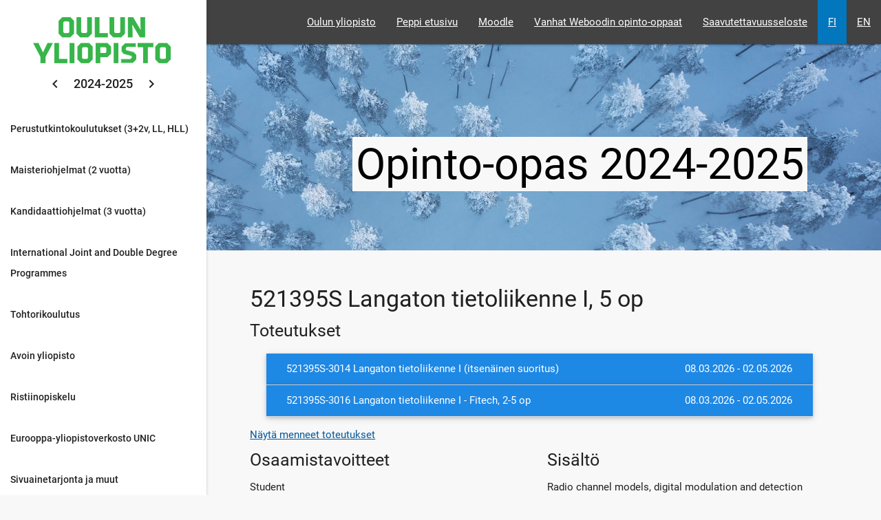

--- FILE ---
content_type: text/html; charset=UTF-8
request_url: https://opas.peppi.oulu.fi/fi/opintojakso/521395S/10679?period=2024-2025
body_size: 911
content:
<!doctype html>
<html lang="fi">

<head>
    <meta charset="utf-8">
    <base href="/">
    <meta name="viewport" content="width=device-width, initial-scale=1, shrink-to-fit=no">
    <link href="//fonts.googleapis.com/icon?family=Material+Icons" rel="stylesheet">
    <title></title>
<link rel="stylesheet" href="styles.10bed8acd66b7392b168.css"></head>

<body>
    <app-root>
        <div class="container">
            <p>Loading...</p>
        </div>
        <div materialize class="container progress">
            <div class="indeterminate"></div>
        </div>
    </app-root>
<script type="text/javascript" src="runtime.06daa30a2963fa413676.js"></script><script type="text/javascript" src="polyfills.e4837d1ed1a8d853b66d.js"></script><script type="text/javascript" src="scripts.16eaa94ad88045a78777.js"></script><script type="text/javascript" src="main.c1ba6d22997e552ab53e.js"></script></body>

</html>

--- FILE ---
content_type: application/javascript
request_url: https://opas.peppi.oulu.fi/main.c1ba6d22997e552ab53e.js
body_size: 975169
content:
(window.webpackJsonp=window.webpackJsonp||[]).push([[1],{"+tJ4":function(n,e,t){"use strict";t.d(e,"a",function(){return r});var r=function(n){return function(e){for(var t=0,r=n.length;t<r&&!e.closed;t++)e.next(n[t]);e.complete()}}},"/WYv":function(n,e,t){"use strict";function r(n){return!!n&&"function"!=typeof n.subscribe&&"function"==typeof n.then}t.d(e,"a",function(){return r})},0:function(n,e,t){n.exports=t("zUnb")},"0/uQ":function(n,e,t){"use strict";var r=t("6blF"),l=t("Fxb1"),i=t("pugT"),o=t("xTla"),u=t("JF+6"),a=t("En8+"),c=t("/WYv"),s=t("2ePl");function p(n,e){return e?function(n,e){if(null!=n){if(function(n){return n&&"function"==typeof n[o.a]}(n))return function(n,e){return new r.a(function(t){var r=new i.a;return r.add(e.schedule(function(){var l=n[o.a]();r.add(l.subscribe({next:function(n){r.add(e.schedule(function(){return t.next(n)}))},error:function(n){r.add(e.schedule(function(){return t.error(n)}))},complete:function(){r.add(e.schedule(function(){return t.complete()}))}}))})),r})}(n,e);if(Object(c.a)(n))return function(n,e){return new r.a(function(t){var r=new i.a;return r.add(e.schedule(function(){return n.then(function(n){r.add(e.schedule(function(){t.next(n),r.add(e.schedule(function(){return t.complete()}))}))},function(n){r.add(e.schedule(function(){return t.error(n)}))})})),r})}(n,e);if(Object(s.a)(n))return Object(u.a)(n,e);if(function(n){return n&&"function"==typeof n[a.a]}(n)||"string"==typeof n)return function(n,e){if(!n)throw new Error("Iterable cannot be null");return new r.a(function(t){var r,l=new i.a;return l.add(function(){r&&"function"==typeof r.return&&r.return()}),l.add(e.schedule(function(){r=n[a.a](),l.add(e.schedule(function(){if(!t.closed){var n,e;try{var l=r.next();n=l.value,e=l.done}catch(n){return void t.error(n)}e?t.complete():(t.next(n),this.schedule())}}))})),l})}(n,e)}throw new TypeError((null!==n&&typeof n||n)+" is not observable")}(n,e):n instanceof r.a?n:new r.a(Object(l.a)(n))}t.d(e,"a",function(){return p})},"2Bdj":function(n,e,t){"use strict";function r(n){return"function"==typeof n}t.d(e,"a",function(){return r})},"2ePl":function(n,e,t){"use strict";t.d(e,"a",function(){return r});var r=function(n){return n&&"number"==typeof n.length&&"function"!=typeof n}},"5M7C":function(n,e,t){"use strict";var r=t("mrSG").__decorate,l=t("CcnG"),i=t("Ip0R"),o=t("OYKZ"),u=function(){};u=r([l.NgModule({declarations:[o.MaterializeDirective],imports:[i.CommonModule],exports:[o.MaterializeDirective]})],u),e.MaterializeModule=u},"67Y/":function(n,e,t){"use strict";t.d(e,"a",function(){return i});var r=t("mrSG"),l=t("FFOo");function i(n,e){return function(t){if("function"!=typeof n)throw new TypeError("argument is not a function. Are you looking for `mapTo()`?");return t.lift(new o(n,e))}}var o=function(){function n(n,e){this.project=n,this.thisArg=e}return n.prototype.call=function(n,e){return e.subscribe(new u(n,this.project,this.thisArg))},n}(),u=function(n){function e(e,t,r){var l=n.call(this,e)||this;return l.project=t,l.count=0,l.thisArg=r||l,l}return r.__extends(e,n),e.prototype._next=function(n){var e;try{e=this.project.call(this.thisArg,n,this.count++)}catch(n){return void this.destination.error(n)}this.destination.next(e)},e}(l.a)},"6ahw":function(n,e,t){"use strict";t.d(e,"a",function(){return i});var r=t("iLxQ"),l=t("DKTb"),i={closed:!0,next:function(n){},error:function(n){if(r.a.useDeprecatedSynchronousErrorHandling)throw n;Object(l.a)(n)},complete:function(){}}},"6blF":function(n,e,t){"use strict";var r=t("FFOo"),l=t("L/V9"),i=t("6ahw"),o=t("xTla"),u=t("y3By"),a=t("iLxQ");t.d(e,"a",function(){return c});var c=function(){function n(n){this._isScalar=!1,n&&(this._subscribe=n)}return n.prototype.lift=function(e){var t=new n;return t.source=this,t.operator=e,t},n.prototype.subscribe=function(n,e,t){var o=this.operator,u=function(n,e,t){if(n){if(n instanceof r.a)return n;if(n[l.a])return n[l.a]()}return n||e||t?new r.a(n,e,t):new r.a(i.a)}(n,e,t);if(u.add(o?o.call(u,this.source):this.source||a.a.useDeprecatedSynchronousErrorHandling&&!u.syncErrorThrowable?this._subscribe(u):this._trySubscribe(u)),a.a.useDeprecatedSynchronousErrorHandling&&u.syncErrorThrowable&&(u.syncErrorThrowable=!1,u.syncErrorThrown))throw u.syncErrorValue;return u},n.prototype._trySubscribe=function(n){try{return this._subscribe(n)}catch(e){a.a.useDeprecatedSynchronousErrorHandling&&(n.syncErrorThrown=!0,n.syncErrorValue=e),function(n){for(;n;){var e=n.destination;if(n.closed||n.isStopped)return!1;n=e&&e instanceof r.a?e:null}return!0}(n)?n.error(e):console.warn(e)}},n.prototype.forEach=function(n,e){var t=this;return new(e=s(e))(function(e,r){var l;l=t.subscribe(function(e){try{n(e)}catch(n){r(n),l&&l.unsubscribe()}},r,e)})},n.prototype._subscribe=function(n){var e=this.source;return e&&e.subscribe(n)},n.prototype[o.a]=function(){return this},n.prototype.pipe=function(){for(var n=[],e=0;e<arguments.length;e++)n[e]=arguments[e];return 0===n.length?this:Object(u.b)(n)(this)},n.prototype.toPromise=function(n){var e=this;return new(n=s(n))(function(n,t){var r;e.subscribe(function(n){return r=n},function(n){return t(n)},function(){return n(r)})})},n.create=function(e){return new n(e)},n}();function s(n){if(n||(n=a.a.Promise||Promise),!n)throw new Error("no Promise impl found");return n}},"8g8A":function(n,e,t){"use strict";t.d(e,"a",function(){return r});var r=function(){function n(){return Error.call(this),this.message="object unsubscribed",this.name="ObjectUnsubscribedError",this}return n.prototype=Object.create(Error.prototype),n}()},CcnG:function(n,e,t){"use strict";t.r(e);var r=t("mrSG"),l=t("pugT"),i=t("K9Ia"),o=t("6blF"),u=t("nkY7"),a=t("Zn8D"),c=t("IUTb"),s=t("FFOo");function p(){return function(n){return n.lift(new d(n))}}var d=function(){function n(n){this.connectable=n}return n.prototype.call=function(n,e){var t=this.connectable;t._refCount++;var r=new f(n,t),l=e.subscribe(r);return r.closed||(r.connection=t.connect()),l},n}(),f=function(n){function e(e,t){var r=n.call(this,e)||this;return r.connectable=t,r}return r.__extends(e,n),e.prototype._unsubscribe=function(){var n=this.connectable;if(n){this.connectable=null;var e=n._refCount;if(e<=0)this.connection=null;else if(n._refCount=e-1,e>1)this.connection=null;else{var t=this.connection,r=n._connection;this.connection=null,!r||t&&r!==t||r.unsubscribe()}}else this.connection=null},e}(s.a),h=function(n){function e(e,t){var r=n.call(this)||this;return r.source=e,r.subjectFactory=t,r._refCount=0,r._isComplete=!1,r}return r.__extends(e,n),e.prototype._subscribe=function(n){return this.getSubject().subscribe(n)},e.prototype.getSubject=function(){var n=this._subject;return n&&!n.isStopped||(this._subject=this.subjectFactory()),this._subject},e.prototype.connect=function(){var n=this._connection;return n||(this._isComplete=!1,(n=this._connection=new l.a).add(this.source.subscribe(new m(this.getSubject(),this))),n.closed&&(this._connection=null,n=l.a.EMPTY)),n},e.prototype.refCount=function(){return p()(this)},e}(o.a),g=function(){var n=h.prototype;return{operator:{value:null},_refCount:{value:0,writable:!0},_subject:{value:null,writable:!0},_connection:{value:null,writable:!0},_subscribe:{value:n._subscribe},_isComplete:{value:n._isComplete,writable:!0},getSubject:{value:n.getSubject},connect:{value:n.connect},refCount:{value:n.refCount}}}(),m=function(n){function e(e,t){var r=n.call(this,e)||this;return r.connectable=t,r}return r.__extends(e,n),e.prototype._error=function(e){this._unsubscribe(),n.prototype._error.call(this,e)},e.prototype._complete=function(){this.connectable._isComplete=!0,this._unsubscribe(),n.prototype._complete.call(this)},e.prototype._unsubscribe=function(){var n=this.connectable;if(n){this.connectable=null;var e=n._connection;n._refCount=0,n._subject=null,n._connection=null,e&&e.unsubscribe()}},e}(i.b);function v(){return new i.a}function y(n){return{providedIn:n.providedIn||null,factory:n.factory,value:void 0}}function b(n){return{factory:n.factory,providers:n.providers||[],imports:n.imports||[]}}t.d(e,"\u0275angular_packages_core_core_l",function(){return Jr}),t.d(e,"\u0275angular_packages_core_core_i",function(){return Zr}),t.d(e,"\u0275angular_packages_core_core_j",function(){return Wr}),t.d(e,"\u0275angular_packages_core_core_k",function(){return Qr}),t.d(e,"\u0275angular_packages_core_core_f",function(){return $e}),t.d(e,"\u0275angular_packages_core_core_g",function(){return Dr}),t.d(e,"\u0275angular_packages_core_core_h",function(){return Fr}),t.d(e,"\u0275angular_packages_core_core_c",function(){return we}),t.d(e,"\u0275angular_packages_core_core_d",function(){return pe}),t.d(e,"\u0275angular_packages_core_core_e",function(){return me}),t.d(e,"\u0275angular_packages_core_core_m",function(){return mt}),t.d(e,"\u0275angular_packages_core_core_o",function(){return dt}),t.d(e,"\u0275angular_packages_core_core_n",function(){return pt}),t.d(e,"\u0275angular_packages_core_core_r",function(){return gt}),t.d(e,"\u0275angular_packages_core_core_p",function(){return ft}),t.d(e,"\u0275angular_packages_core_core_q",function(){return ht}),t.d(e,"\u0275angular_packages_core_core_v",function(){return Fd}),t.d(e,"\u0275angular_packages_core_core_y",function(){return Kd}),t.d(e,"\u0275angular_packages_core_core_x",function(){return Ud}),t.d(e,"\u0275angular_packages_core_core_w",function(){return jd}),t.d(e,"\u0275angular_packages_core_core_u",function(){return kd}),t.d(e,"\u0275angular_packages_core_core_z",function(){return Hd}),t.d(e,"\u0275angular_packages_core_core_ba",function(){return Hp}),t.d(e,"\u0275angular_packages_core_core_bb",function(){return Ba}),t.d(e,"\u0275angular_packages_core_core_a",function(){return E}),t.d(e,"\u0275angular_packages_core_core_b",function(){return k}),t.d(e,"\u0275angular_packages_core_core_s",function(){return wo}),t.d(e,"\u0275angular_packages_core_core_t",function(){return Fl}),t.d(e,"createPlatform",function(){return zt}),t.d(e,"assertPlatform",function(){return Bt}),t.d(e,"destroyPlatform",function(){return Kt}),t.d(e,"getPlatform",function(){return qt}),t.d(e,"PlatformRef",function(){return Ht}),t.d(e,"ApplicationRef",function(){return Yt}),t.d(e,"enableProdMode",function(){return Vt}),t.d(e,"isDevMode",function(){return Mt}),t.d(e,"createPlatformFactory",function(){return Ut}),t.d(e,"NgProbeToken",function(){return $t}),t.d(e,"APP_ID",function(){return Me}),t.d(e,"PACKAGE_ROOT_URL",function(){return He}),t.d(e,"PLATFORM_INITIALIZER",function(){return Be}),t.d(e,"PLATFORM_ID",function(){return Ke}),t.d(e,"APP_BOOTSTRAP_LISTENER",function(){return qe}),t.d(e,"APP_INITIALIZER",function(){return je}),t.d(e,"ApplicationInitStatus",function(){return Ve}),t.d(e,"DebugElement",function(){return br}),t.d(e,"DebugNode",function(){return yr}),t.d(e,"asNativeElements",function(){return _r}),t.d(e,"getDebugNode",function(){return wr}),t.d(e,"Testability",function(){return St}),t.d(e,"TestabilityRegistry",function(){return Tt}),t.d(e,"setTestabilityGetter",function(){return Pt}),t.d(e,"TRANSLATIONS",function(){return Hr}),t.d(e,"TRANSLATIONS_FORMAT",function(){return Gr}),t.d(e,"LOCALE_ID",function(){return qr}),t.d(e,"MissingTranslationStrategy",function(){return Yr}),t.d(e,"ApplicationModule",function(){return Xr}),t.d(e,"wtfCreateScope",function(){return yt}),t.d(e,"wtfLeave",function(){return bt}),t.d(e,"wtfStartTimeRange",function(){return _t}),t.d(e,"wtfEndTimeRange",function(){return Ct}),t.d(e,"Type",function(){return H}),t.d(e,"EventEmitter",function(){return wt}),t.d(e,"ErrorHandler",function(){return re}),t.d(e,"Sanitizer",function(){return Rl}),t.d(e,"SecurityContext",function(){return kl}),t.d(e,"ANALYZE_FOR_ENTRY_COMPONENTS",function(){return R}),t.d(e,"Attribute",function(){return D}),t.d(e,"ContentChild",function(){return P}),t.d(e,"ContentChildren",function(){return T}),t.d(e,"Query",function(){return S}),t.d(e,"ViewChild",function(){return N}),t.d(e,"ViewChildren",function(){return A}),t.d(e,"Component",function(){return $}),t.d(e,"Directive",function(){return M}),t.d(e,"HostBinding",function(){return K}),t.d(e,"HostListener",function(){return q}),t.d(e,"Input",function(){return U}),t.d(e,"Output",function(){return B}),t.d(e,"Pipe",function(){return z}),t.d(e,"CUSTOM_ELEMENTS_SCHEMA",function(){return qn}),t.d(e,"NO_ERRORS_SCHEMA",function(){return Hn}),t.d(e,"NgModule",function(){return Gn}),t.d(e,"ViewEncapsulation",function(){return Yn}),t.d(e,"Version",function(){return Zn}),t.d(e,"VERSION",function(){return Wn}),t.d(e,"defineInjectable",function(){return y}),t.d(e,"defineInjector",function(){return b}),t.d(e,"forwardRef",function(){return sn}),t.d(e,"resolveForwardRef",function(){return pn}),t.d(e,"Injectable",function(){return Kn}),t.d(e,"inject",function(){return Vn}),t.d(e,"INJECTOR",function(){return _n}),t.d(e,"Injector",function(){return wn}),t.d(e,"ReflectiveInjector",function(){return Ce}),t.d(e,"createInjector",function(){return De}),t.d(e,"ResolvedReflectiveFactory",function(){return he}),t.d(e,"ReflectiveKey",function(){return ae}),t.d(e,"InjectionToken",function(){return _}),t.d(e,"Inject",function(){return dn}),t.d(e,"Optional",function(){return fn}),t.d(e,"Self",function(){return hn}),t.d(e,"SkipSelf",function(){return gn}),t.d(e,"Host",function(){return mn}),t.d(e,"NgZone",function(){return xt}),t.d(e,"\u0275NoopNgZone",function(){return Dt}),t.d(e,"RenderComponentType",function(){return Wt}),t.d(e,"Renderer",function(){return Jt}),t.d(e,"Renderer2",function(){return tr}),t.d(e,"RendererFactory2",function(){return nr}),t.d(e,"RendererStyleFlags2",function(){return er}),t.d(e,"RootRenderer",function(){return Xt}),t.d(e,"COMPILER_OPTIONS",function(){return Qe}),t.d(e,"Compiler",function(){return We}),t.d(e,"CompilerFactory",function(){return Je}),t.d(e,"ModuleWithComponentFactories",function(){return Ye}),t.d(e,"ComponentFactory",function(){return nt}),t.d(e,"ComponentRef",function(){return Xe}),t.d(e,"ComponentFactoryResolver",function(){return ot}),t.d(e,"ElementRef",function(){return rr}),t.d(e,"NgModuleFactory",function(){return st}),t.d(e,"NgModuleRef",function(){return ct}),t.d(e,"NgModuleFactoryLoader",function(){return lr}),t.d(e,"getModuleFactory",function(){return ur}),t.d(e,"QueryList",function(){return ar}),t.d(e,"SystemJsNgModuleLoader",function(){return pr}),t.d(e,"SystemJsNgModuleLoaderConfig",function(){return cr}),t.d(e,"TemplateRef",function(){return fr}),t.d(e,"ViewContainerRef",function(){return hr}),t.d(e,"EmbeddedViewRef",function(){return vr}),t.d(e,"ViewRef",function(){return mr}),t.d(e,"ChangeDetectionStrategy",function(){return L}),t.d(e,"ChangeDetectorRef",function(){return gr}),t.d(e,"DefaultIterableDiffer",function(){return Tr}),t.d(e,"IterableDiffers",function(){return Mr}),t.d(e,"KeyValueDiffers",function(){return $r}),t.d(e,"SimpleChange",function(){return Er}),t.d(e,"WrappedValue",function(){return Or}),t.d(e,"platformCore",function(){return Kr}),t.d(e,"\u0275ALLOW_MULTIPLE_PLATFORMS",function(){return jt}),t.d(e,"\u0275APP_ID_RANDOM_PROVIDER",function(){return ze}),t.d(e,"\u0275defaultIterableDiffers",function(){return Ur}),t.d(e,"\u0275defaultKeyValueDiffers",function(){return Br}),t.d(e,"\u0275devModeEqual",function(){return Ir}),t.d(e,"\u0275isListLikeIterable",function(){return kr}),t.d(e,"\u0275ChangeDetectorStatus",function(){return F}),t.d(e,"\u0275isDefaultChangeDetectionStrategy",function(){return j}),t.d(e,"\u0275Console",function(){return Ge}),t.d(e,"\u0275inject",function(){return Vn}),t.d(e,"\u0275setCurrentInjector",function(){return jn}),t.d(e,"\u0275APP_ROOT",function(){return xe}),t.d(e,"\u0275ivyEnabled",function(){return V}),t.d(e,"\u0275ComponentFactory",function(){return nt}),t.d(e,"\u0275CodegenComponentFactoryResolver",function(){return ut}),t.d(e,"\u0275resolveComponentResources",function(){return nl}),t.d(e,"\u0275ReflectionCapabilities",function(){return un}),t.d(e,"\u0275RenderDebugInfo",function(){return Qt}),t.d(e,"\u0275_sanitizeHtml",function(){return wl}),t.d(e,"\u0275_sanitizeStyle",function(){return El}),t.d(e,"\u0275_sanitizeUrl",function(){return ol}),t.d(e,"\u0275global",function(){return W}),t.d(e,"\u0275looseIdentical",function(){return en}),t.d(e,"\u0275stringify",function(){return tn}),t.d(e,"\u0275makeDecorator",function(){return I}),t.d(e,"\u0275isObservable",function(){return Fe}),t.d(e,"\u0275isPromise",function(){return Le}),t.d(e,"\u0275clearOverrides",function(){return oa}),t.d(e,"\u0275initServicesIfNeeded",function(){return bu}),t.d(e,"\u0275overrideComponentView",function(){return ia}),t.d(e,"\u0275overrideProvider",function(){return la}),t.d(e,"\u0275NOT_FOUND_CHECK_ONLY_ELEMENT_INJECTOR",function(){return Do}),t.d(e,"\u0275defineComponent",function(){return ld}),t.d(e,"\u0275defineDirective",function(){return sd}),t.d(e,"\u0275definePipe",function(){return pd}),t.d(e,"\u0275defineNgModule",function(){return ud}),t.d(e,"\u0275detectChanges",function(){return wp}),t.d(e,"\u0275renderComponent",function(){return ed}),t.d(e,"\u0275directiveInject",function(){return Sd}),t.d(e,"\u0275injectElementRef",function(){return Td}),t.d(e,"\u0275injectTemplateRef",function(){return Pd}),t.d(e,"\u0275injectViewContainerRef",function(){return Ad}),t.d(e,"\u0275injectChangeDetectorRef",function(){return Nd}),t.d(e,"\u0275injectAttribute",function(){return Ld}),t.d(e,"\u0275PublicFeature",function(){return Yd}),t.d(e,"\u0275InheritDefinitionFeature",function(){return fd}),t.d(e,"\u0275NgOnChangesFeature",function(){return gd}),t.d(e,"\u0275markDirty",function(){return Ip}),t.d(e,"\u0275NgModuleFactory",function(){return df}),t.d(e,"\u0275NC",function(){return Op}),t.d(e,"\u0275C",function(){return ap}),t.d(e,"\u0275E",function(){return Ss}),t.d(e,"\u0275NH",function(){return Rs}),t.d(e,"\u0275NM",function(){return ks}),t.d(e,"\u0275NS",function(){return Es}),t.d(e,"\u0275Ee",function(){return Ds}),t.d(e,"\u0275L",function(){return Bs}),t.d(e,"\u0275T",function(){return rp}),t.d(e,"\u0275V",function(){return pp}),t.d(e,"\u0275Q",function(){return Vf}),t.d(e,"\u0275Qr",function(){return Qp}),t.d(e,"\u0275d",function(){return zp}),t.d(e,"\u0275P",function(){return vp}),t.d(e,"\u0275b",function(){return kp}),t.d(e,"\u0275i1",function(){return Pp}),t.d(e,"\u0275i2",function(){return Ap}),t.d(e,"\u0275i3",function(){return Np}),t.d(e,"\u0275i4",function(){return Lp}),t.d(e,"\u0275i5",function(){return Fp}),t.d(e,"\u0275i6",function(){return jp}),t.d(e,"\u0275i7",function(){return Vp}),t.d(e,"\u0275i8",function(){return Mp}),t.d(e,"\u0275iV",function(){return Tp}),t.d(e,"\u0275pb1",function(){return If}),t.d(e,"\u0275pb2",function(){return Of}),t.d(e,"\u0275pb3",function(){return Ef}),t.d(e,"\u0275pb4",function(){return kf}),t.d(e,"\u0275pbV",function(){return Rf}),t.d(e,"\u0275f0",function(){return ff}),t.d(e,"\u0275f1",function(){return hf}),t.d(e,"\u0275f2",function(){return gf}),t.d(e,"\u0275f3",function(){return mf}),t.d(e,"\u0275f4",function(){return vf}),t.d(e,"\u0275f5",function(){return yf}),t.d(e,"\u0275f6",function(){return bf}),t.d(e,"\u0275f7",function(){return _f}),t.d(e,"\u0275f8",function(){return Cf}),t.d(e,"\u0275fV",function(){return wf}),t.d(e,"\u0275cR",function(){return cp}),t.d(e,"\u0275cr",function(){return sp}),t.d(e,"\u0275qR",function(){return Mf}),t.d(e,"\u0275ql",function(){return Up}),t.d(e,"\u0275e",function(){return Hs}),t.d(e,"\u0275p",function(){return Ys}),t.d(e,"\u0275pD",function(){return gp}),t.d(e,"\u0275rS",function(){return Rp}),t.d(e,"\u0275a",function(){return Gs}),t.d(e,"\u0275s",function(){return Js}),t.d(e,"\u0275sm",function(){return tp}),t.d(e,"\u0275sp",function(){return ep}),t.d(e,"\u0275sa",function(){return np}),t.d(e,"\u0275cp",function(){return Qs}),t.d(e,"\u0275t",function(){return lp}),t.d(e,"\u0275v",function(){return dp}),t.d(e,"\u0275st",function(){return $p}),t.d(e,"\u0275ld",function(){return Bp}),t.d(e,"\u0275Pp",function(){return xf}),t.d(e,"\u0275whenRendered",function(){return rd}),t.d(e,"\u0275iA",function(){return Jd}),t.d(e,"\u0275iEM",function(){return Xd}),t.d(e,"\u0275iI1",function(){return nf}),t.d(e,"\u0275iI2",function(){return ef}),t.d(e,"\u0275iI3",function(){return tf}),t.d(e,"\u0275iI4",function(){return rf}),t.d(e,"\u0275iI5",function(){return lf}),t.d(e,"\u0275iI6",function(){return of}),t.d(e,"\u0275iI7",function(){return uf}),t.d(e,"\u0275iI8",function(){return af}),t.d(e,"\u0275IV",function(){return cf}),t.d(e,"\u0275iM",function(){return Wd}),t.d(e,"\u0275sanitizeHtml",function(){return Yf}),t.d(e,"\u0275sanitizeStyle",function(){return Zf}),t.d(e,"\u0275sanitizeUrl",function(){return Wf}),t.d(e,"\u0275sanitizeResourceUrl",function(){return Qf}),t.d(e,"\u0275bypassSanitizationTrustHtml",function(){return Uf}),t.d(e,"\u0275bypassSanitizationTrustStyle",function(){return Bf}),t.d(e,"\u0275bypassSanitizationTrustScript",function(){return Kf}),t.d(e,"\u0275bypassSanitizationTrustUrl",function(){return qf}),t.d(e,"\u0275bypassSanitizationTrustResourceUrl",function(){return Hf}),t.d(e,"\u0275registerModuleFactory",function(){return or}),t.d(e,"\u0275EMPTY_ARRAY",function(){return Oi}),t.d(e,"\u0275EMPTY_MAP",function(){return Ei}),t.d(e,"\u0275and",function(){return ki}),t.d(e,"\u0275ccf",function(){return Gi}),t.d(e,"\u0275cmf",function(){return ua}),t.d(e,"\u0275crt",function(){return Gl}),t.d(e,"\u0275did",function(){return bo}),t.d(e,"\u0275eld",function(){return Ri}),t.d(e,"\u0275elementEventFullName",function(){return ii}),t.d(e,"\u0275getComponentViewDefinitionFactory",function(){return Yi}),t.d(e,"\u0275inlineInterpolate",function(){return xi}),t.d(e,"\u0275interpolate",function(){return wi}),t.d(e,"\u0275mod",function(){return Vi}),t.d(e,"\u0275mpd",function(){return ji}),t.d(e,"\u0275ncd",function(){return zo}),t.d(e,"\u0275nov",function(){return io}),t.d(e,"\u0275pid",function(){return _o}),t.d(e,"\u0275prd",function(){return Co}),t.d(e,"\u0275pad",function(){return Ko}),t.d(e,"\u0275pod",function(){return qo}),t.d(e,"\u0275ppd",function(){return Bo}),t.d(e,"\u0275qud",function(){return Fo}),t.d(e,"\u0275ted",function(){return Go}),t.d(e,"\u0275unv",function(){return Kl}),t.d(e,"\u0275vid",function(){return Wo});var _=function(){function n(n,e){this._desc=n,this.ngMetadataName="InjectionToken",this.ngInjectableDef=void 0!==e?y({providedIn:e.providedIn||"root",factory:e.factory}):void 0}return n.prototype.toString=function(){return"InjectionToken "+this._desc},n}(),C="__annotations__",w="__parameters__",x="__prop__metadata__";function I(n,e,t,l,i){var o=O(e);function u(){for(var n,e=[],t=0;t<arguments.length;t++)e[t]=arguments[t];if(this instanceof u)return o.call.apply(o,Object(r.__spread)([this],e)),this;var a=new((n=u).bind.apply(n,Object(r.__spread)([void 0],e))),c=function(n){return i&&i.apply(void 0,Object(r.__spread)([n],e)),(n.hasOwnProperty(C)?n[C]:Object.defineProperty(n,C,{value:[]})[C]).push(a),n};return l&&l(c),c}return t&&(u.prototype=Object.create(t.prototype)),u.prototype.ngMetadataName=n,u.annotationCls=u,u}function O(n){return function(){for(var e=[],t=0;t<arguments.length;t++)e[t]=arguments[t];if(n){var l=n.apply(void 0,Object(r.__spread)(e));for(var i in l)this[i]=l[i]}}}function E(n,e,t){var l=O(e);function i(){for(var n,e=[],t=0;t<arguments.length;t++)e[t]=arguments[t];if(this instanceof i)return l.apply(this,e),this;var o=new((n=i).bind.apply(n,Object(r.__spread)([void 0],e)));return u.annotation=o,u;function u(n,e,t){for(var r=n.hasOwnProperty(w)?n[w]:Object.defineProperty(n,w,{value:[]})[w];r.length<=t;)r.push(null);return(r[t]=r[t]||[]).push(o),n}}return t&&(i.prototype=Object.create(t.prototype)),i.prototype.ngMetadataName=n,i.annotationCls=i,i}function k(n,e,t){var l=O(e);function i(){for(var n,e=[],t=0;t<arguments.length;t++)e[t]=arguments[t];if(this instanceof i)return l.apply(this,e),this;var o=new((n=i).bind.apply(n,Object(r.__spread)([void 0],e)));return function(n,e){var t=n.constructor,r=t.hasOwnProperty(x)?t[x]:Object.defineProperty(t,x,{value:{}})[x];r[e]=r.hasOwnProperty(e)&&r[e]||[],r[e].unshift(o)}}return t&&(i.prototype=Object.create(t.prototype)),i.prototype.ngMetadataName=n,i.annotationCls=i,i}var R=new _("AnalyzeForEntryComponents"),D=E("Attribute",function(n){return{attributeName:n}}),S=function(){},T=k("ContentChildren",function(n,e){return void 0===e&&(e={}),Object(r.__assign)({selector:n,first:!1,isViewQuery:!1,descendants:!1},e)},S),P=k("ContentChild",function(n,e){return void 0===e&&(e={}),Object(r.__assign)({selector:n,first:!0,isViewQuery:!1,descendants:!0},e)},S),A=k("ViewChildren",function(n,e){return void 0===e&&(e={}),Object(r.__assign)({selector:n,first:!1,isViewQuery:!0,descendants:!0},e)},S),N=k("ViewChild",function(n,e){return Object(r.__assign)({selector:n,first:!0,isViewQuery:!0,descendants:!0},e)},S),L=function(n){return n[n.OnPush=0]="OnPush",n[n.Default=1]="Default",n}({}),F=function(n){return n[n.CheckOnce=0]="CheckOnce",n[n.Checked=1]="Checked",n[n.CheckAlways=2]="CheckAlways",n[n.Detached=3]="Detached",n[n.Errored=4]="Errored",n[n.Destroyed=5]="Destroyed",n}({});function j(n){return null==n||n===L.Default}var V=!1,M=I("Directive",function(n){return void 0===n&&(n={}),n},void 0,void 0,function(n,e){}),$=I("Component",function(n){return void 0===n&&(n={}),Object(r.__assign)({changeDetection:L.Default},n)},M,void 0,function(n,e){}),z=I("Pipe",function(n){return Object(r.__assign)({pure:!0},n)},void 0,void 0,function(n,e){}),U=k("Input",function(n){return{bindingPropertyName:n}}),B=k("Output",function(n){return{bindingPropertyName:n}}),K=k("HostBinding",function(n){return{hostPropertyName:n}}),q=k("HostListener",function(n,e){return{eventName:n,args:e}}),H=Function;function G(n){return"function"==typeof n}var Y="undefined"!=typeof window&&window,Z="undefined"!=typeof self&&"undefined"!=typeof WorkerGlobalScope&&self instanceof WorkerGlobalScope&&self,W="undefined"!=typeof global&&global||Y||Z,Q=Promise.resolve(0),J=null;function X(){if(!J){var n=W.Symbol;if(n&&n.iterator)J=n.iterator;else for(var e=Object.getOwnPropertyNames(Map.prototype),t=0;t<e.length;++t){var r=e[t];"entries"!==r&&"size"!==r&&Map.prototype[r]===Map.prototype.entries&&(J=r)}}return J}function nn(n){"undefined"==typeof Zone?Q.then(function(){n&&n.apply(null,null)}):Zone.current.scheduleMicroTask("scheduleMicrotask",n)}function en(n,e){return n===e||"number"==typeof n&&"number"==typeof e&&isNaN(n)&&isNaN(e)}function tn(n){if("string"==typeof n)return n;if(n instanceof Array)return"["+n.map(tn).join(", ")+"]";if(null==n)return""+n;if(n.overriddenName)return""+n.overriddenName;if(n.name)return""+n.name;var e=n.toString();if(null==e)return""+e;var t=e.indexOf("\n");return-1===t?e:e.substring(0,t)}var rn=/^function\s+\S+\(\)\s*{[\s\S]+\.apply\(this,\s*arguments\)/,ln=/^class\s+[A-Za-z\d$_]*\s*extends\s+[A-Za-z\d$_]+\s*{/,on=/^class\s+[A-Za-z\d$_]*\s*extends\s+[A-Za-z\d$_]+\s*{[\s\S]*constructor\s*\(/,un=function(){function n(n){this._reflect=n||W.Reflect}return n.prototype.isReflectionEnabled=function(){return!0},n.prototype.factory=function(n){return function(){for(var e=[],t=0;t<arguments.length;t++)e[t]=arguments[t];return new(n.bind.apply(n,Object(r.__spread)([void 0],e)))}},n.prototype._zipTypesAndAnnotations=function(n,e){var t;t=void 0===n?new Array(e.length):new Array(n.length);for(var r=0;r<t.length;r++)t[r]=void 0===n?[]:n[r]!=Object?[n[r]]:[],e&&null!=e[r]&&(t[r]=t[r].concat(e[r]));return t},n.prototype._ownParameters=function(n,e){var t=n.toString();if(rn.exec(t)||ln.exec(t)&&!on.exec(t))return null;if(n.parameters&&n.parameters!==e.parameters)return n.parameters;var r=n.ctorParameters;if(r&&r!==e.ctorParameters){var l="function"==typeof r?r():r,i=l.map(function(n){return n&&n.type}),o=l.map(function(n){return n&&an(n.decorators)});return this._zipTypesAndAnnotations(i,o)}var u=n.hasOwnProperty(w)&&n[w],a=this._reflect&&this._reflect.getOwnMetadata&&this._reflect.getOwnMetadata("design:paramtypes",n);return a||u?this._zipTypesAndAnnotations(a,u):new Array(n.length).fill(void 0)},n.prototype.parameters=function(n){if(!G(n))return[];var e=cn(n),t=this._ownParameters(n,e);return t||e===Object||(t=this.parameters(e)),t||[]},n.prototype._ownAnnotations=function(n,e){if(n.annotations&&n.annotations!==e.annotations){var t=n.annotations;return"function"==typeof t&&t.annotations&&(t=t.annotations),t}return n.decorators&&n.decorators!==e.decorators?an(n.decorators):n.hasOwnProperty(C)?n[C]:null},n.prototype.annotations=function(n){if(!G(n))return[];var e=cn(n),t=this._ownAnnotations(n,e)||[];return(e!==Object?this.annotations(e):[]).concat(t)},n.prototype._ownPropMetadata=function(n,e){if(n.propMetadata&&n.propMetadata!==e.propMetadata){var t=n.propMetadata;return"function"==typeof t&&t.propMetadata&&(t=t.propMetadata),t}if(n.propDecorators&&n.propDecorators!==e.propDecorators){var r=n.propDecorators,l={};return Object.keys(r).forEach(function(n){l[n]=an(r[n])}),l}return n.hasOwnProperty(x)?n[x]:null},n.prototype.propMetadata=function(n){if(!G(n))return{};var e=cn(n),t={};if(e!==Object){var l=this.propMetadata(e);Object.keys(l).forEach(function(n){t[n]=l[n]})}var i=this._ownPropMetadata(n,e);return i&&Object.keys(i).forEach(function(n){var e=[];t.hasOwnProperty(n)&&e.push.apply(e,Object(r.__spread)(t[n])),e.push.apply(e,Object(r.__spread)(i[n])),t[n]=e}),t},n.prototype.hasLifecycleHook=function(n,e){return n instanceof H&&e in n.prototype},n.prototype.guards=function(n){return{}},n.prototype.getter=function(n){return new Function("o","return o."+n+";")},n.prototype.setter=function(n){return new Function("o","v","return o."+n+" = v;")},n.prototype.method=function(n){return new Function("o","args","if (!o."+n+") throw new Error('\""+n+"\" is undefined');\n        return o."+n+".apply(o, args);")},n.prototype.importUri=function(n){return"object"==typeof n&&n.filePath?n.filePath:"./"+tn(n)},n.prototype.resourceUri=function(n){return"./"+tn(n)},n.prototype.resolveIdentifier=function(n,e,t,r){return r},n.prototype.resolveEnum=function(n,e){return n[e]},n}();function an(n){return n?n.map(function(n){var e=n.type.annotationCls,t=n.args?n.args:[];return new(e.bind.apply(e,Object(r.__spread)([void 0],t)))}):[]}function cn(n){var e=n.prototype?Object.getPrototypeOf(n.prototype):null;return(e?e.constructor:null)||Object}function sn(n){return n.__forward_ref__=sn,n.toString=function(){return tn(this())},n}function pn(n){return"function"==typeof n&&n.hasOwnProperty("__forward_ref__")&&n.__forward_ref__===sn?n():n}var dn=E("Inject",function(n){return{token:n}}),fn=E("Optional"),hn=E("Self"),gn=E("SkipSelf"),mn=E("Host"),vn="__source",yn=new Object,bn=yn,_n=new _("INJECTOR"),Cn=function(){function n(){}return n.prototype.get=function(n,e){if(void 0===e&&(e=yn),e===yn)throw new Error("NullInjectorError: No provider for "+tn(n)+"!");return e},n}(),wn=function(){function n(){}return n.create=function(n,e){return Array.isArray(n)?new Pn(n,e):new Pn(n.providers,n.parent,n.name||null)},n.THROW_IF_NOT_FOUND=yn,n.NULL=new Cn,n.ngInjectableDef=y({providedIn:"any",factory:function(){return Vn(_n)}}),n}(),xn=function(n){return n},In=[],On=xn,En=function(){return Array.prototype.slice.call(arguments)},kn={},Rn=function(n){for(var e in n)if(n[e]===kn)return e;throw Error("!prop")}({provide:String,useValue:kn}),Dn=wn.NULL,Sn=/\n/gm,Tn="\u0275",Pn=function(){function n(n,e,t){void 0===e&&(e=Dn),void 0===t&&(t=null),this.parent=e,this.source=t;var r=this._records=new Map;r.set(wn,{token:wn,fn:xn,deps:In,value:this,useNew:!1}),r.set(_n,{token:_n,fn:xn,deps:In,value:this,useNew:!1}),function n(e,t){if(t)if((t=pn(t))instanceof Array)for(var r=0;r<t.length;r++)n(e,t[r]);else{if("function"==typeof t)throw Ln("Function/Class not supported",t);if(!t||"object"!=typeof t||!t.provide)throw Ln("Unexpected provider",t);var l=pn(t.provide),i=function(n){var e=function(n){var e=In,t=n.deps;if(t&&t.length){e=[];for(var r=0;r<t.length;r++){var l=6;if((a=pn(t[r]))instanceof Array)for(var i=0,o=a;i<o.length;i++){var u=o[i];u instanceof fn||u==fn?l|=1:u instanceof gn||u==gn?l&=-3:u instanceof hn||u==hn?l&=-5:a=u instanceof dn?u.token:pn(u)}e.push({token:a,options:l})}}else if(n.useExisting){var a;e=[{token:a=pn(n.useExisting),options:6}]}else if(!(t||Rn in n))throw Ln("'deps' required",n);return e}(n),t=xn,r=In,l=!1,i=pn(n.provide);if(Rn in n)r=n.useValue;else if(n.useFactory)t=n.useFactory;else if(n.useExisting);else if(n.useClass)l=!0,t=pn(n.useClass);else{if("function"!=typeof i)throw Ln("StaticProvider does not have [useValue|useFactory|useExisting|useClass] or [provide] is not newable",n);l=!0,t=i}return{deps:e,fn:t,useNew:l,value:r}}(t);if(!0===t.multi){var o=e.get(l);if(o){if(o.fn!==En)throw An(l)}else e.set(l,o={token:t.provide,deps:[],useNew:!1,fn:En,value:In});o.deps.push({token:l=t,options:6})}var u=e.get(l);if(u&&u.fn==En)throw An(l);e.set(l,i)}}(r,n)}return n.prototype.get=function(n,e,t){void 0===t&&(t=0);var l=this._records.get(n);try{return function n(e,t,l,i,o,u){try{return function(e,t,l,i,o,u){var a,c;if(!t||4&u)2&u||(c=i.get(e,o,0));else{if((c=t.value)==On)throw Error(Tn+"Circular dependency");if(c===In){t.value=On;var s=t.useNew,p=t.fn,d=t.deps,f=In;if(d.length){f=[];for(var h=0;h<d.length;h++){var g=d[h],m=g.options,v=2&m?l.get(g.token):void 0;f.push(n(g.token,v,l,v||4&m?i:Dn,1&m?null:wn.THROW_IF_NOT_FOUND,0))}}t.value=c=s?new((a=p).bind.apply(a,Object(r.__spread)([void 0],f))):p.apply(void 0,f)}}return c}(e,t,l,i,o,u)}catch(n){throw n instanceof Error||(n=new Error(n)),(n.ngTempTokenPath=n.ngTempTokenPath||[]).unshift(e),t&&t.value==On&&(t.value=In),n}}(n,l,this._records,this.parent,e,t)}catch(e){var i=e.ngTempTokenPath;throw n[vn]&&i.unshift(n[vn]),e.message=Nn("\n"+e.message,i,this.source),e.ngTokenPath=i,e.ngTempTokenPath=null,e}},n.prototype.toString=function(){var n=[];return this._records.forEach(function(e,t){return n.push(tn(t))}),"StaticInjector["+n.join(", ")+"]"},n}();function An(n){return Ln("Cannot mix multi providers and regular providers",n)}function Nn(n,e,t){void 0===t&&(t=null),n=n&&"\n"===n.charAt(0)&&n.charAt(1)==Tn?n.substr(2):n;var r=tn(e);if(e instanceof Array)r=e.map(tn).join(" -> ");else if("object"==typeof e){var l=[];for(var i in e)if(e.hasOwnProperty(i)){var o=e[i];l.push(i+":"+("string"==typeof o?JSON.stringify(o):tn(o)))}r="{"+l.join(", ")+"}"}return"StaticInjectorError"+(t?"("+t+")":"")+"["+r+"]: "+n.replace(Sn,"\n  ")}function Ln(n,e){return new Error(Nn(n,e))}var Fn=void 0;function jn(n){var e=Fn;return Fn=n,e}function Vn(n,e){if(void 0===e&&(e=0),void 0===Fn)throw new Error("inject() must be called from an injection context");if(null===Fn){var t=n.ngInjectableDef;if(t&&"root"==t.providedIn)return void 0===t.value?t.value=t.factory():t.value;if(8&e)return null;throw new Error("Injector: NOT_FOUND ["+tn(n)+"]")}return Fn.get(n,8&e?null:void 0,e)}function Mn(n){for(var e=[],t=0;t<n.length;t++){var r=n[t];if(Array.isArray(r)){if(0===r.length)throw new Error("Arguments array must have arguments.");for(var l=void 0,i=0,o=0;o<r.length;o++){var u=r[o];u instanceof fn||"Optional"===u.ngMetadataName?i|=8:u instanceof gn||"SkipSelf"===u.ngMetadataName?i|=4:u instanceof hn||"Self"===u.ngMetadataName?i|=2:l=u instanceof dn?u.token:u}e.push(Vn(l,i))}else e.push(Vn(r))}return e}var $n={},zn=function(n,e){for(var t in n)if(n[t]===e)return t;throw Error("Could not find renamed property on target object.")}({provide:String,useValue:$n},$n),Un=[];function Bn(n,e){if(!e){var t=(c=new un).parameters(n);return function(){return new(n.bind.apply(n,Object(r.__spread)([void 0],Mn(t))))}}if(zn in e){var l=e;return function(){return l.useValue}}if(e.useExisting){var i=e;return function(){return Vn(i.useExisting)}}if(e.useFactory){var o=e;return function(){return o.useFactory.apply(o,Object(r.__spread)(Mn(o.deps||Un)))}}if(e.useClass){var u=e,a=e.deps;if(!a){var c=new un;a=c.parameters(n)}return function(){var n;return new((n=u.useClass).bind.apply(n,Object(r.__spread)([void 0],Mn(a))))}}var s=e.deps;return s||(c=new un,s=c.parameters(n)),function(){return new(n.bind.apply(n,Object(r.__spread)([void 0],Mn(s))))}}var Kn=I("Injectable",void 0,void 0,void 0,function(n,e){return t=n,void((r=e)&&void 0!==r.providedIn&&void 0===t.ngInjectableDef&&(t.ngInjectableDef=y({providedIn:r.providedIn,factory:Bn(t,r)})));var t,r}),qn={name:"custom-elements"},Hn={name:"no-errors-schema"},Gn=I("NgModule",function(n){return n},void 0,void 0,function(n,e){return t=n,i=(l=e)&&l.imports||[],l&&l.exports&&(i=Object(r.__spread)(i,[l.exports])),void(t.ngInjectorDef=b({factory:Bn(t,{useClass:t}),providers:l&&l.providers,imports:i}));var t,l,i}),Yn=function(n){return n[n.Emulated=0]="Emulated",n[n.Native=1]="Native",n[n.None=2]="None",n[n.ShadowDom=3]="ShadowDom",n}({}),Zn=function(n){this.full=n,this.major=n.split(".")[0],this.minor=n.split(".")[1],this.patch=n.split(".").slice(2).join(".")},Wn=new Zn("6.1.10"),Qn="ngDebugContext",Jn="ngOriginalError",Xn="ngErrorLogger";function ne(n){return n[Qn]}function ee(n){return n[Jn]}function te(n){for(var e=[],t=1;t<arguments.length;t++)e[t-1]=arguments[t];n.error.apply(n,Object(r.__spread)(e))}var re=function(){function n(){this._console=console}return n.prototype.handleError=function(n){var e=this._findOriginalError(n),t=this._findContext(n),r=function(n){return n[Xn]||te}(n);r(this._console,"ERROR",n),e&&r(this._console,"ORIGINAL ERROR",e),t&&r(this._console,"ERROR CONTEXT",t)},n.prototype._findContext=function(n){return n?ne(n)?ne(n):this._findContext(ee(n)):null},n.prototype._findOriginalError=function(n){for(var e=ee(n);e&&ee(e);)e=ee(e);return e},n}();function le(n){return n.length>1?" ("+function(n){for(var e=[],t=0;t<n.length;++t){if(e.indexOf(n[t])>-1)return e.push(n[t]),e;e.push(n[t])}return e}(n.slice().reverse()).map(function(n){return tn(n.token)}).join(" -> ")+")":""}function ie(n,e,t,r){var l=[e],i=t(l),o=r?function(n,e){var t=i+" caused by: "+(e instanceof Error?e.message:e),r=Error(t);return r[Jn]=e,r}(0,r):Error(i);return o.addKey=oe,o.keys=l,o.injectors=[n],o.constructResolvingMessage=t,o[Jn]=r,o}function oe(n,e){this.injectors.push(n),this.keys.push(e),this.message=this.constructResolvingMessage(this.keys)}function ue(n,e){for(var t=[],r=0,l=e.length;r<l;r++){var i=e[r];t.push(i&&0!=i.length?i.map(tn).join(" "):"?")}return Error("Cannot resolve all parameters for '"+tn(n)+"'("+t.join(", ")+"). Make sure that all the parameters are decorated with Inject or have valid type annotations and that '"+tn(n)+"' is decorated with Injectable.")}var ae=function(){function n(n,e){if(this.token=n,this.id=e,!n)throw new Error("Token must be defined!");this.displayName=tn(this.token)}return n.get=function(n){return ce.get(pn(n))},Object.defineProperty(n,"numberOfKeys",{get:function(){return ce.numberOfKeys},enumerable:!0,configurable:!0}),n}(),ce=new(function(){function n(){this._allKeys=new Map}return n.prototype.get=function(n){if(n instanceof ae)return n;if(this._allKeys.has(n))return this._allKeys.get(n);var e=new ae(n,ae.numberOfKeys);return this._allKeys.set(n,e),e},Object.defineProperty(n.prototype,"numberOfKeys",{get:function(){return this._allKeys.size},enumerable:!0,configurable:!0}),n}()),se=new(function(){function n(n){this.reflectionCapabilities=n}return n.prototype.updateCapabilities=function(n){this.reflectionCapabilities=n},n.prototype.factory=function(n){return this.reflectionCapabilities.factory(n)},n.prototype.parameters=function(n){return this.reflectionCapabilities.parameters(n)},n.prototype.annotations=function(n){return this.reflectionCapabilities.annotations(n)},n.prototype.propMetadata=function(n){return this.reflectionCapabilities.propMetadata(n)},n.prototype.hasLifecycleHook=function(n,e){return this.reflectionCapabilities.hasLifecycleHook(n,e)},n.prototype.getter=function(n){return this.reflectionCapabilities.getter(n)},n.prototype.setter=function(n){return this.reflectionCapabilities.setter(n)},n.prototype.method=function(n){return this.reflectionCapabilities.method(n)},n.prototype.importUri=function(n){return this.reflectionCapabilities.importUri(n)},n.prototype.resourceUri=function(n){return this.reflectionCapabilities.resourceUri(n)},n.prototype.resolveIdentifier=function(n,e,t,r){return this.reflectionCapabilities.resolveIdentifier(n,e,t,r)},n.prototype.resolveEnum=function(n,e){return this.reflectionCapabilities.resolveEnum(n,e)},n}())(new un),pe=function(){function n(n,e,t){this.key=n,this.optional=e,this.visibility=t}return n.fromKey=function(e){return new n(e,!1,null)},n}(),de=[],fe=function(n,e,t){this.key=n,this.resolvedFactories=e,this.multiProvider=t,this.resolvedFactory=this.resolvedFactories[0]},he=function(n,e){this.factory=n,this.dependencies=e};function ge(n){return new fe(ae.get(n.provide),[function(n){var e,t;if(n.useClass){var r=pn(n.useClass);e=se.factory(r),t=ve(r)}else n.useExisting?(e=function(n){return n},t=[pe.fromKey(ae.get(n.useExisting))]):n.useFactory?(e=n.useFactory,t=function(n,e){if(e){var t=e.map(function(n){return[n]});return e.map(function(e){return ye(n,e,t)})}return ve(n)}(n.useFactory,n.deps)):(e=function(){return n.useValue},t=de);return new he(e,t)}(n)],n.multi||!1)}function me(n){var e=function(n,e){for(var t=0;t<n.length;t++){var r=n[t],l=e.get(r.key.id);if(l){if(r.multiProvider!==l.multiProvider)throw Error("Cannot mix multi providers and regular providers, got: "+l+" "+r);if(r.multiProvider)for(var i=0;i<r.resolvedFactories.length;i++)l.resolvedFactories.push(r.resolvedFactories[i]);else e.set(r.key.id,r)}else{var o;o=r.multiProvider?new fe(r.key,r.resolvedFactories.slice(),r.multiProvider):r,e.set(r.key.id,o)}}return e}(function n(e,t){return e.forEach(function(e){if(e instanceof H)t.push({provide:e,useClass:e});else if(e&&"object"==typeof e&&void 0!==e.provide)t.push(e);else{if(!(e instanceof Array))throw Error("Invalid provider - only instances of Provider and Type are allowed, got: "+e);n(e,t)}}),t}(n,[]).map(ge),new Map);return Array.from(e.values())}function ve(n){var e=se.parameters(n);if(!e)return[];if(e.some(function(n){return null==n}))throw ue(n,e);return e.map(function(t){return ye(n,t,e)})}function ye(n,e,t){var r=null,l=!1;if(!Array.isArray(e))return be(e instanceof dn?e.token:e,l,null);for(var i=null,o=0;o<e.length;++o){var u=e[o];u instanceof H?r=u:u instanceof dn?r=u.token:u instanceof fn?l=!0:u instanceof hn||u instanceof gn?i=u:u instanceof _&&(r=u)}if(null!=(r=pn(r)))return be(r,l,i);throw ue(n,t)}function be(n,e,t){return new pe(ae.get(n),e,t)}var _e=new Object,Ce=function(){function n(){}return n.resolve=function(n){return me(n)},n.resolveAndCreate=function(e,t){var r=n.resolve(e);return n.fromResolvedProviders(r,t)},n.fromResolvedProviders=function(n,e){return new we(n,e)},n}(),we=function(){function n(n,e){this._constructionCounter=0,this._providers=n,this.parent=e||null;var t=n.length;this.keyIds=new Array(t),this.objs=new Array(t);for(var r=0;r<t;r++)this.keyIds[r]=n[r].key.id,this.objs[r]=_e}return n.prototype.get=function(n,e){return void 0===e&&(e=bn),this._getByKey(ae.get(n),null,e)},n.prototype.resolveAndCreateChild=function(n){var e=Ce.resolve(n);return this.createChildFromResolved(e)},n.prototype.createChildFromResolved=function(e){var t=new n(e);return t.parent=this,t},n.prototype.resolveAndInstantiate=function(n){return this.instantiateResolved(Ce.resolve([n])[0])},n.prototype.instantiateResolved=function(n){return this._instantiateProvider(n)},n.prototype.getProviderAtIndex=function(n){if(n<0||n>=this._providers.length)throw function(n){return Error("Index "+n+" is out-of-bounds.")}(n);return this._providers[n]},n.prototype._new=function(n){if(this._constructionCounter++>this._getMaxNumberOfObjects())throw ie(this,n.key,function(n){return"Cannot instantiate cyclic dependency!"+le(n)});return this._instantiateProvider(n)},n.prototype._getMaxNumberOfObjects=function(){return this.objs.length},n.prototype._instantiateProvider=function(n){if(n.multiProvider){for(var e=new Array(n.resolvedFactories.length),t=0;t<n.resolvedFactories.length;++t)e[t]=this._instantiate(n,n.resolvedFactories[t]);return e}return this._instantiate(n,n.resolvedFactories[0])},n.prototype._instantiate=function(n,e){var t,l,i,o=this,u=e.factory;try{t=e.dependencies.map(function(n){return o._getByReflectiveDependency(n)})}catch(e){throw e.addKey&&e.addKey(this,n.key),e}try{l=u.apply(void 0,Object(r.__spread)(t))}catch(e){throw ie(this,n.key,function(n){var e=tn(n[0].token);return i.message+": Error during instantiation of "+e+"!"+le(n)+"."},i=e)}return l},n.prototype._getByReflectiveDependency=function(n){return this._getByKey(n.key,n.visibility,n.optional?null:bn)},n.prototype._getByKey=function(e,t,r){return e===n.INJECTOR_KEY?this:t instanceof hn?this._getByKeySelf(e,r):this._getByKeyDefault(e,r,t)},n.prototype._getObjByKeyId=function(n){for(var e=0;e<this.keyIds.length;e++)if(this.keyIds[e]===n)return this.objs[e]===_e&&(this.objs[e]=this._new(this._providers[e])),this.objs[e];return _e},n.prototype._throwOrNull=function(n,e){if(e!==bn)return e;throw function(n,e){return ie(n,e,function(n){return"No provider for "+tn(n[0].token)+"!"+le(n)})}(this,n)},n.prototype._getByKeySelf=function(n,e){var t=this._getObjByKeyId(n.id);return t!==_e?t:this._throwOrNull(n,e)},n.prototype._getByKeyDefault=function(e,t,r){var l;for(l=r instanceof gn?this.parent:this;l instanceof n;){var i=l,o=i._getObjByKeyId(e.id);if(o!==_e)return o;l=i.parent}return null!==l?l.get(e.token,t):this._throwOrNull(e,t)},Object.defineProperty(n.prototype,"displayName",{get:function(){return"ReflectiveInjector(providers: ["+function(n,e){for(var t=new Array(n._providers.length),r=0;r<n._providers.length;++r)t[r]=' "'+n.getProviderAtIndex(r).key.displayName+'" ';return t}(this).join(", ")+"])"},enumerable:!0,configurable:!0}),n.prototype.toString=function(){return this.displayName},n.INJECTOR_KEY=ae.get(wn),n}(),xe=new _("The presence of this token marks an injector as being the root injector."),Ie={},Oe={},Ee=[],ke=void 0;function Re(){return void 0===ke&&(ke=new Cn),ke}function De(n,e,t){return void 0===e&&(e=null),void 0===t&&(t=null),e=e||Re(),new Se(n,t,e)}var Se=function(){function n(n,e,t){var r=this;this.parent=t,this.records=new Map,this.injectorDefTypes=new Set,this.onDestroy=new Set,this.destroyed=!1,Ae([n],function(n){return r.processInjectorType(n,new Set)}),e&&Ae(e,function(n){return r.processProvider(n)}),this.records.set(_n,Pe(void 0,this)),this.isRootInjector=this.records.has(xe),this.injectorDefTypes.forEach(function(n){return r.get(n)})}return n.prototype.destroy=function(){this.assertNotDestroyed(),this.destroyed=!0;try{this.onDestroy.forEach(function(n){return n.ngOnDestroy()})}finally{this.records.clear(),this.onDestroy.clear(),this.injectorDefTypes.clear()}},n.prototype.get=function(n,e,t){void 0===e&&(e=bn),void 0===t&&(t=0),this.assertNotDestroyed();var r,l=jn(this);try{if(!(4&t)){var i=this.records.get(n);if(void 0===i){var o=("function"==typeof(r=n)||"object"==typeof r&&r instanceof _)&&n.ngInjectableDef||void 0;void 0!==o&&this.injectableDefInScope(o)&&(i=Te(n),this.records.set(n,i))}if(void 0!==i)return this.hydrate(n,i)}return 2&t&&Re(),this.parent.get(n,e)}finally{jn(l)}},n.prototype.assertNotDestroyed=function(){if(this.destroyed)throw new Error("Injector has already been destroyed.")},n.prototype.processInjectorType=function(n,e){var t=this,r=(n=pn(n)).ngInjectorDef,l=null==r&&n.ngModule||void 0,i=void 0===l?n:l,o=void 0!==l&&n.providers||Ee;if(void 0!==l&&(r=l.ngInjectorDef),null!=r){if(e.has(i))throw new Error("Circular dependency: type "+tn(i)+" ends up importing itself.");if(this.injectorDefTypes.add(i),this.records.set(i,Pe(r.factory)),null!=r.imports){e.add(i);try{Ae(r.imports,function(n){return t.processInjectorType(n,e)})}finally{e.delete(i)}}null!=r.providers&&Ae(r.providers,function(n){return t.processProvider(n)}),Ae(o,function(n){return t.processProvider(n)})}},n.prototype.processProvider=function(n){var e=Ne(n=pn(n))?n:pn(n.provide),t=function(n){var e=pn(n),t=Ie,l=void 0;if(Ne(n))return Te(n);if(e=pn(n.provide),Rn in n)t=n.useValue;else if(n.useExisting)l=function(){return Vn(n.useExisting)};else if(n.useFactory)l=function(){return n.useFactory.apply(n,Object(r.__spread)(Mn(n.deps||[])))};else{var i=n.useClass||e;if(!n.deps)return Te(i);l=function(){return new(i.bind.apply(i,Object(r.__spread)([void 0],Mn(n.deps))))}}return Pe(l,t)}(n);if(Ne(n)||!0!==n.multi){var l=this.records.get(e);if(l&&void 0!==l.multi)throw new Error("Mixed multi-provider for "+tn(e))}else{var i=this.records.get(e);if(i){if(void 0===i.multi)throw new Error("Mixed multi-provider for "+e+".")}else(i=Pe(void 0,Ie,!0)).factory=function(){return Mn(i.multi)},this.records.set(e,i);e=n,i.multi.push(n)}this.records.set(e,t)},n.prototype.hydrate=function(n,e){if(e.value===Oe)throw new Error("Circular dep for "+tn(n));var t;return e.value===Ie&&(e.value=Oe,e.value=e.factory()),"object"==typeof e.value&&e.value&&"object"==typeof(t=e.value)&&null!=t&&t.ngOnDestroy&&"function"==typeof t.ngOnDestroy&&this.onDestroy.add(e.value),e.value},n.prototype.injectableDefInScope=function(n){return!!n.providedIn&&("string"==typeof n.providedIn?"any"===n.providedIn||"root"===n.providedIn&&this.isRootInjector:this.injectorDefTypes.has(n.providedIn))},n}();function Te(n){var e=n.ngInjectableDef;if(void 0===e){if(n instanceof _)throw new Error("Token "+tn(n)+" is missing an ngInjectableDef definition.");return Pe(function(){return new n})}return Pe(e.factory)}function Pe(n,e,t){return void 0===e&&(e=Ie),void 0===t&&(t=!1),{factory:n,value:e,multi:t?[]:void 0}}function Ae(n,e){n.forEach(function(n){return Array.isArray(n)?Ae(n,e):e(n)})}function Ne(n){return"function"==typeof n}function Le(n){return!!n&&"function"==typeof n.then}function Fe(n){return!!n&&"function"==typeof n.subscribe}var je=new _("Application Initializer"),Ve=function(){function n(n){var e=this;this.appInits=n,this.initialized=!1,this.done=!1,this.donePromise=new Promise(function(n,t){e.resolve=n,e.reject=t})}return n.prototype.runInitializers=function(){var n=this;if(!this.initialized){var e=[],t=function(){n.done=!0,n.resolve()};if(this.appInits)for(var r=0;r<this.appInits.length;r++){var l=this.appInits[r]();Le(l)&&e.push(l)}Promise.all(e).then(function(){t()}).catch(function(e){n.reject(e)}),0===e.length&&t(),this.initialized=!0}},Object(r.__decorate)([Object(r.__param)(0,dn(je)),Object(r.__param)(0,fn())],n)}(),Me=new _("AppId");function $e(){return""+Ue()+Ue()+Ue()}var ze={provide:Me,useFactory:$e,deps:[]};function Ue(){return String.fromCharCode(97+Math.floor(25*Math.random()))}var Be=new _("Platform Initializer"),Ke=new _("Platform ID"),qe=new _("appBootstrapListener"),He=new _("Application Packages Root URL"),Ge=function(){function n(){}return n.prototype.log=function(n){console.log(n)},n.prototype.warn=function(n){console.warn(n)},n}(),Ye=function(n,e){this.ngModuleFactory=n,this.componentFactories=e};function Ze(){throw new Error("Runtime compiler is not loaded")}var We=function(){function n(){}return n.prototype.compileModuleSync=function(n){throw Ze()},n.prototype.compileModuleAsync=function(n){throw Ze()},n.prototype.compileModuleAndAllComponentsSync=function(n){throw Ze()},n.prototype.compileModuleAndAllComponentsAsync=function(n){throw Ze()},n.prototype.clearCache=function(){},n.prototype.clearCacheFor=function(n){},n.prototype.getModuleId=function(n){},n}(),Qe=new _("compilerOptions"),Je=function(){},Xe=function(){},nt=function(){};function et(n){var e=Error("No component factory found for "+tn(n)+". Did you add it to @NgModule.entryComponents?");return e[lt]=n,e}var tt,rt,lt="ngComponent",it=function(){function n(){}return n.prototype.resolveComponentFactory=function(n){throw et(n)},n}(),ot=function(){function n(){}return n.NULL=new it,n}(),ut=function(){function n(n,e,t){this._parent=e,this._ngModule=t,this._factories=new Map;for(var r=0;r<n.length;r++){var l=n[r];this._factories.set(l.componentType,l)}}return n.prototype.resolveComponentFactory=function(n){var e=this._factories.get(n);if(!e&&this._parent&&(e=this._parent.resolveComponentFactory(n)),!e)throw et(n);return new at(e,this._ngModule)},n}(),at=function(n){function e(e,t){var r=n.call(this)||this;return r.factory=e,r.ngModule=t,r.selector=e.selector,r.componentType=e.componentType,r.ngContentSelectors=e.ngContentSelectors,r.inputs=e.inputs,r.outputs=e.outputs,r}return Object(r.__extends)(e,n),e.prototype.create=function(n,e,t,r){return this.factory.create(n,e,t,r||this.ngModule)},e}(nt),ct=function(){},st=function(){};function pt(){var n=W.wtf;return!(!n||!(tt=n.trace)||(rt=tt.events,0))}function dt(n,e){return void 0===e&&(e=null),rt.createScope(n,e)}function ft(n,e){return tt.leaveScope(n,e),e}function ht(n,e){return tt.beginTimeRange(n,e)}function gt(n){tt.endTimeRange(n)}var mt=pt();function vt(n,e){return null}var yt=mt?dt:function(n,e){return vt},bt=mt?ft:function(n,e){return e},_t=mt?ht:function(n,e){return null},Ct=mt?gt:function(n){return null},wt=function(n){function e(e){void 0===e&&(e=!1);var t=n.call(this)||this;return t.__isAsync=e,t}return Object(r.__extends)(e,n),e.prototype.emit=function(e){n.prototype.next.call(this,e)},e.prototype.subscribe=function(e,t,r){var i,o=function(n){return null},u=function(){return null};e&&"object"==typeof e?(i=this.__isAsync?function(n){setTimeout(function(){return e.next(n)})}:function(n){e.next(n)},e.error&&(o=this.__isAsync?function(n){setTimeout(function(){return e.error(n)})}:function(n){e.error(n)}),e.complete&&(u=this.__isAsync?function(){setTimeout(function(){return e.complete()})}:function(){e.complete()})):(i=this.__isAsync?function(n){setTimeout(function(){return e(n)})}:function(n){e(n)},t&&(o=this.__isAsync?function(n){setTimeout(function(){return t(n)})}:function(n){t(n)}),r&&(u=this.__isAsync?function(){setTimeout(function(){return r()})}:function(){r()}));var a=n.prototype.subscribe.call(this,i,o,u);return e instanceof l.a&&e.add(a),a},e}(i.a),xt=function(){function n(n){var e,t=n.enableLongStackTrace,r=void 0!==t&&t;if(this.hasPendingMicrotasks=!1,this.hasPendingMacrotasks=!1,this.isStable=!0,this.onUnstable=new wt(!1),this.onMicrotaskEmpty=new wt(!1),this.onStable=new wt(!1),this.onError=new wt(!1),"undefined"==typeof Zone)throw new Error("In this configuration Angular requires Zone.js");Zone.assertZonePatched(),this._nesting=0,this._outer=this._inner=Zone.current,Zone.wtfZoneSpec&&(this._inner=this._inner.fork(Zone.wtfZoneSpec)),Zone.TaskTrackingZoneSpec&&(this._inner=this._inner.fork(new Zone.TaskTrackingZoneSpec)),r&&Zone.longStackTraceZoneSpec&&(this._inner=this._inner.fork(Zone.longStackTraceZoneSpec)),(e=this)._inner=e._inner.fork({name:"angular",properties:{isAngularZone:!0},onInvokeTask:function(n,t,r,l,i,o){try{return kt(e),n.invokeTask(r,l,i,o)}finally{Rt(e)}},onInvoke:function(n,t,r,l,i,o,u){try{return kt(e),n.invoke(r,l,i,o,u)}finally{Rt(e)}},onHasTask:function(n,t,r,l){n.hasTask(r,l),t===r&&("microTask"==l.change?(e.hasPendingMicrotasks=l.microTask,Et(e)):"macroTask"==l.change&&(e.hasPendingMacrotasks=l.macroTask))},onHandleError:function(n,t,r,l){return n.handleError(r,l),e.runOutsideAngular(function(){return e.onError.emit(l)}),!1}})}return n.isInAngularZone=function(){return!0===Zone.current.get("isAngularZone")},n.assertInAngularZone=function(){if(!n.isInAngularZone())throw new Error("Expected to be in Angular Zone, but it is not!")},n.assertNotInAngularZone=function(){if(n.isInAngularZone())throw new Error("Expected to not be in Angular Zone, but it is!")},n.prototype.run=function(n,e,t){return this._inner.run(n,e,t)},n.prototype.runTask=function(n,e,t,r){var l=this._inner,i=l.scheduleEventTask("NgZoneEvent: "+r,n,Ot,It,It);try{return l.runTask(i,e,t)}finally{l.cancelTask(i)}},n.prototype.runGuarded=function(n,e,t){return this._inner.runGuarded(n,e,t)},n.prototype.runOutsideAngular=function(n){return this._outer.run(n)},n}();function It(){}var Ot={};function Et(n){if(0==n._nesting&&!n.hasPendingMicrotasks&&!n.isStable)try{n._nesting++,n.onMicrotaskEmpty.emit(null)}finally{if(n._nesting--,!n.hasPendingMicrotasks)try{n.runOutsideAngular(function(){return n.onStable.emit(null)})}finally{n.isStable=!0}}}function kt(n){n._nesting++,n.isStable&&(n.isStable=!1,n.onUnstable.emit(null))}function Rt(n){n._nesting--,Et(n)}var Dt=function(){function n(){this.hasPendingMicrotasks=!1,this.hasPendingMacrotasks=!1,this.isStable=!0,this.onUnstable=new wt,this.onMicrotaskEmpty=new wt,this.onStable=new wt,this.onError=new wt}return n.prototype.run=function(n){return n()},n.prototype.runGuarded=function(n){return n()},n.prototype.runOutsideAngular=function(n){return n()},n.prototype.runTask=function(n){return n()},n}(),St=function(){function n(n){var e=this;this._ngZone=n,this._pendingCount=0,this._isZoneStable=!0,this._didWork=!1,this._callbacks=[],this._watchAngularEvents(),n.run(function(){e.taskTrackingZone=Zone.current.get("TaskTrackingZone")})}return n.prototype._watchAngularEvents=function(){var n=this;this._ngZone.onUnstable.subscribe({next:function(){n._didWork=!0,n._isZoneStable=!1}}),this._ngZone.runOutsideAngular(function(){n._ngZone.onStable.subscribe({next:function(){xt.assertNotInAngularZone(),nn(function(){n._isZoneStable=!0,n._runCallbacksIfReady()})}})})},n.prototype.increasePendingRequestCount=function(){return this._pendingCount+=1,this._didWork=!0,this._pendingCount},n.prototype.decreasePendingRequestCount=function(){if(this._pendingCount-=1,this._pendingCount<0)throw new Error("pending async requests below zero");return this._runCallbacksIfReady(),this._pendingCount},n.prototype.isStable=function(){return this._isZoneStable&&0===this._pendingCount&&!this._ngZone.hasPendingMacrotasks},n.prototype._runCallbacksIfReady=function(){var n=this;if(this.isStable())nn(function(){for(;0!==n._callbacks.length;){var e=n._callbacks.pop();clearTimeout(e.timeoutId),e.doneCb(n._didWork)}n._didWork=!1});else{var e=this.getPendingTasks();this._callbacks=this._callbacks.filter(function(n){return!n.updateCb||!n.updateCb(e)||(clearTimeout(n.timeoutId),!1)}),this._didWork=!0}},n.prototype.getPendingTasks=function(){return this.taskTrackingZone?this.taskTrackingZone.macroTasks.map(function(n){return{source:n.source,isPeriodic:n.data.isPeriodic,delay:n.data.delay,creationLocation:n.creationLocation,xhr:n.data.target}}):[]},n.prototype.addCallback=function(n,e,t){var r=this,l=-1;e&&e>0&&(l=setTimeout(function(){r._callbacks=r._callbacks.filter(function(n){return n.timeoutId!==l}),n(r._didWork,r.getPendingTasks())},e)),this._callbacks.push({doneCb:n,timeoutId:l,updateCb:t})},n.prototype.whenStable=function(n,e,t){if(t&&!this.taskTrackingZone)throw new Error('Task tracking zone is required when passing an update callback to whenStable(). Is "zone.js/dist/task-tracking.js" loaded?');this.addCallback(n,e,t),this._runCallbacksIfReady()},n.prototype.getPendingRequestCount=function(){return this._pendingCount},n.prototype.findProviders=function(n,e,t){return[]},n}(),Tt=function(){function n(){this._applications=new Map,Nt.addToWindow(this)}return n.prototype.registerApplication=function(n,e){this._applications.set(n,e)},n.prototype.unregisterApplication=function(n){this._applications.delete(n)},n.prototype.unregisterAllApplications=function(){this._applications.clear()},n.prototype.getTestability=function(n){return this._applications.get(n)||null},n.prototype.getAllTestabilities=function(){return Array.from(this._applications.values())},n.prototype.getAllRootElements=function(){return Array.from(this._applications.keys())},n.prototype.findTestabilityInTree=function(n,e){return void 0===e&&(e=!0),Nt.findTestabilityInTree(this,n,e)},Object(r.__decorate)([Object(r.__metadata)("design:paramtypes",[])],n)}();function Pt(n){Nt=n}var At,Nt=new(function(){function n(){}return n.prototype.addToWindow=function(n){},n.prototype.findTestabilityInTree=function(n,e,t){return null},n}()),Lt=!0,Ft=!1,jt=new _("AllowMultipleToken");function Vt(){if(Ft)throw new Error("Cannot enable prod mode after platform setup.");Lt=!1}function Mt(){return Ft=!0,Lt}var $t=function(n,e){this.name=n,this.token=e};function zt(n){if(At&&!At.destroyed&&!At.injector.get(jt,!1))throw new Error("There can be only one platform. Destroy the previous one to create a new one.");At=n.get(Ht);var e=n.get(Be,null);return e&&e.forEach(function(n){return n()}),At}function Ut(n,e,t){void 0===t&&(t=[]);var r="Platform: "+e,l=new _(r);return function(e){void 0===e&&(e=[]);var i=qt();if(!i||i.injector.get(jt,!1))if(n)n(t.concat(e).concat({provide:l,useValue:!0}));else{var o=t.concat(e).concat({provide:l,useValue:!0});zt(wn.create({providers:o,name:r}))}return Bt(l)}}function Bt(n){var e=qt();if(!e)throw new Error("No platform exists!");if(!e.injector.get(n,null))throw new Error("A platform with a different configuration has been created. Please destroy it first.");return e}function Kt(){At&&!At.destroyed&&At.destroy()}function qt(){return At&&!At.destroyed?At:null}var Ht=function(){function n(n){this._injector=n,this._modules=[],this._destroyListeners=[],this._destroyed=!1}return n.prototype.bootstrapModuleFactory=function(n,e){var t,r=this,l="noop"===(t=e?e.ngZone:void 0)?new Dt:("zone.js"===t?void 0:t)||new xt({enableLongStackTrace:Mt()}),i=[{provide:xt,useValue:l}];return l.run(function(){var e=wn.create({providers:i,parent:r.injector,name:n.moduleType.name}),t=n.create(e),o=t.injector.get(re,null);if(!o)throw new Error("No ErrorHandler. Is platform module (BrowserModule) included?");return t.onDestroy(function(){return Zt(r._modules,t)}),l.runOutsideAngular(function(){return l.onError.subscribe({next:function(n){o.handleError(n)}})}),function(n,e,l){try{var i=((o=t.injector.get(Ve)).runInitializers(),o.donePromise.then(function(){return r._moduleDoBootstrap(t),t}));return Le(i)?i.catch(function(t){throw e.runOutsideAngular(function(){return n.handleError(t)}),t}):i}catch(t){throw e.runOutsideAngular(function(){return n.handleError(t)}),t}var o}(o,l)})},n.prototype.bootstrapModule=function(n,e){var t=this;void 0===e&&(e=[]);var r=this.injector.get(Je),l=Gt({},e);return r.createCompiler([l]).compileModuleAsync(n).then(function(n){return t.bootstrapModuleFactory(n,l)})},n.prototype._moduleDoBootstrap=function(n){var e=n.injector.get(Yt);if(n._bootstrapComponents.length>0)n._bootstrapComponents.forEach(function(n){return e.bootstrap(n)});else{if(!n.instance.ngDoBootstrap)throw new Error("The module "+tn(n.instance.constructor)+' was bootstrapped, but it does not declare "@NgModule.bootstrap" components nor a "ngDoBootstrap" method. Please define one of these.');n.instance.ngDoBootstrap(e)}this._modules.push(n)},n.prototype.onDestroy=function(n){this._destroyListeners.push(n)},Object.defineProperty(n.prototype,"injector",{get:function(){return this._injector},enumerable:!0,configurable:!0}),n.prototype.destroy=function(){if(this._destroyed)throw new Error("The platform has already been destroyed!");this._modules.slice().forEach(function(n){return n.destroy()}),this._destroyListeners.forEach(function(n){return n()}),this._destroyed=!0},Object.defineProperty(n.prototype,"destroyed",{get:function(){return this._destroyed},enumerable:!0,configurable:!0}),n}();function Gt(n,e){return Array.isArray(e)?e.reduce(Gt,n):Object(r.__assign)({},n,e)}var Yt=function(){function n(n,e,t,r,l,i){var s=this;this._zone=n,this._console=e,this._injector=t,this._exceptionHandler=r,this._componentFactoryResolver=l,this._initStatus=i,this._bootstrapListeners=[],this._views=[],this._runningTick=!1,this._enforceNoNewChanges=!1,this._stable=!0,this.componentTypes=[],this.components=[],this._enforceNoNewChanges=Mt(),this._zone.onMicrotaskEmpty.subscribe({next:function(){s._zone.run(function(){s.tick()})}});var d=new o.a(function(n){s._stable=s._zone.isStable&&!s._zone.hasPendingMacrotasks&&!s._zone.hasPendingMicrotasks,s._zone.runOutsideAngular(function(){n.next(s._stable),n.complete()})}),f=new o.a(function(n){var e;s._zone.runOutsideAngular(function(){e=s._zone.onStable.subscribe(function(){xt.assertNotInAngularZone(),nn(function(){s._stable||s._zone.hasPendingMacrotasks||s._zone.hasPendingMicrotasks||(s._stable=!0,n.next(!0))})})});var t=s._zone.onUnstable.subscribe(function(){xt.assertInAngularZone(),s._stable&&(s._stable=!1,s._zone.runOutsideAngular(function(){n.next(!1)}))});return function(){e.unsubscribe(),t.unsubscribe()}});this.isStable=function(){for(var n=[],e=0;e<arguments.length;e++)n[e]=arguments[e];var t=Number.POSITIVE_INFINITY,r=null,l=n[n.length-1];return Object(u.a)(l)?(r=n.pop(),n.length>1&&"number"==typeof n[n.length-1]&&(t=n.pop())):"number"==typeof l&&(t=n.pop()),null===r&&1===n.length&&n[0]instanceof o.a?n[0]:Object(a.a)(t)(Object(c.a)(n,r))}(d,f.pipe(function(n){return p()((e=v,function(n){var t;t="function"==typeof e?e:function(){return e};var r=Object.create(n,g);return r.source=n,r.subjectFactory=t,r})(n));var e}))}var e;return e=n,n.prototype.bootstrap=function(n,e){var t,r=this;if(!this._initStatus.done)throw new Error("Cannot bootstrap as there are still asynchronous initializers running. Bootstrap components in the `ngDoBootstrap` method of the root module.");t=n instanceof nt?n:this._componentFactoryResolver.resolveComponentFactory(n),this.componentTypes.push(t.componentType);var l=t instanceof at?null:this._injector.get(ct),i=t.create(wn.NULL,[],e||t.selector,l);i.onDestroy(function(){r._unloadComponent(i)});var o=i.injector.get(St,null);return o&&i.injector.get(Tt).registerApplication(i.location.nativeElement,o),this._loadComponent(i),Mt()&&this._console.log("Angular is running in the development mode. Call enableProdMode() to enable the production mode."),i},n.prototype.tick=function(){var n=this;if(this._runningTick)throw new Error("ApplicationRef.tick is called recursively");var t=e._tickScope();try{this._runningTick=!0,this._views.forEach(function(n){return n.detectChanges()}),this._enforceNoNewChanges&&this._views.forEach(function(n){return n.checkNoChanges()})}catch(e){this._zone.runOutsideAngular(function(){return n._exceptionHandler.handleError(e)})}finally{this._runningTick=!1,bt(t)}},n.prototype.attachView=function(n){var e=n;this._views.push(e),e.attachToAppRef(this)},n.prototype.detachView=function(n){var e=n;Zt(this._views,e),e.detachFromAppRef()},n.prototype._loadComponent=function(n){this.attachView(n.hostView),this.tick(),this.components.push(n),this._injector.get(qe,[]).concat(this._bootstrapListeners).forEach(function(e){return e(n)})},n.prototype._unloadComponent=function(n){this.detachView(n.hostView),Zt(this.components,n)},n.prototype.ngOnDestroy=function(){this._views.slice().forEach(function(n){return n.destroy()})},Object.defineProperty(n.prototype,"viewCount",{get:function(){return this._views.length},enumerable:!0,configurable:!0}),n._tickScope=yt("ApplicationRef#tick()"),n}();function Zt(n,e){var t=n.indexOf(e);t>-1&&n.splice(t,1)}var Wt=function(n,e,t,r,l,i){this.id=n,this.templateUrl=e,this.slotCount=t,this.encapsulation=r,this.styles=l,this.animations=i},Qt=function(){},Jt=function(){},Xt=function(){},nr=function(){},er=function(n){return n[n.Important=1]="Important",n[n.DashCase=2]="DashCase",n}({}),tr=function(){},rr=function(n){this.nativeElement=n},lr=function(){},ir=new Map;function or(n,e){var t=ir.get(n);if(t)throw new Error("Duplicate module registered for "+n+" - "+t.moduleType.name+" vs "+e.moduleType.name);ir.set(n,e)}function ur(n){var e=ir.get(n);if(!e)throw new Error("No module with ID "+n+" loaded");return e}var ar=function(){function n(){this.dirty=!0,this._results=[],this.changes=new wt,this.length=0}return n.prototype.map=function(n){return this._results.map(n)},n.prototype.filter=function(n){return this._results.filter(n)},n.prototype.find=function(n){return this._results.find(n)},n.prototype.reduce=function(n,e){return this._results.reduce(n,e)},n.prototype.forEach=function(n){this._results.forEach(n)},n.prototype.some=function(n){return this._results.some(n)},n.prototype.toArray=function(){return this._results.slice()},n.prototype[X()]=function(){return this._results[X()]()},n.prototype.toString=function(){return this._results.toString()},n.prototype.reset=function(n){this._results=function n(e){return e.reduce(function(e,t){var r=Array.isArray(t)?n(t):t;return e.concat(r)},[])}(n),this.dirty=!1,this.length=this._results.length,this.last=this._results[this.length-1],this.first=this._results[0]},n.prototype.notifyOnChanges=function(){this.changes.emit(this)},n.prototype.setDirty=function(){this.dirty=!0},n.prototype.destroy=function(){this.changes.complete(),this.changes.unsubscribe()},n}(),cr=function(){},sr={factoryPathPrefix:"",factoryPathSuffix:".ngfactory"},pr=function(){function n(n,e){this._compiler=n,this._config=e||sr}return n.prototype.load=function(n){return this._compiler instanceof We?this.loadFactory(n):this.loadAndCompile(n)},n.prototype.loadAndCompile=function(n){var e=this,l=Object(r.__read)(n.split("#"),2),i=l[0],o=l[1];return void 0===o&&(o="default"),t("crnd")(i).then(function(n){return n[o]}).then(function(n){return dr(n,i,o)}).then(function(n){return e._compiler.compileModuleAsync(n)})},n.prototype.loadFactory=function(n){var e=Object(r.__read)(n.split("#"),2),l=e[0],i=e[1],o="NgFactory";return void 0===i&&(i="default",o=""),t("crnd")(this._config.factoryPathPrefix+l+this._config.factoryPathSuffix).then(function(n){return n[i+o]}).then(function(n){return dr(n,l,i)})},Object(r.__decorate)([Object(r.__param)(1,fn())],n)}();function dr(n,e,t){if(!n)throw new Error("Cannot find '"+t+"' in '"+e+"'");return n}var fr=function(){},hr=function(){},gr=function(){},mr=function(n){function e(){return null!==n&&n.apply(this,arguments)||this}return Object(r.__extends)(e,n),e}(gr),vr=function(n){function e(){return null!==n&&n.apply(this,arguments)||this}return Object(r.__extends)(e,n),e}(mr),yr=function(){function n(n,e,t){this._debugContext=t,this.nativeNode=n,e&&e instanceof br?e.addChild(this):this.parent=null,this.listeners=[]}return Object.defineProperty(n.prototype,"injector",{get:function(){return this._debugContext.injector},enumerable:!0,configurable:!0}),Object.defineProperty(n.prototype,"componentInstance",{get:function(){return this._debugContext.component},enumerable:!0,configurable:!0}),Object.defineProperty(n.prototype,"context",{get:function(){return this._debugContext.context},enumerable:!0,configurable:!0}),Object.defineProperty(n.prototype,"references",{get:function(){return this._debugContext.references},enumerable:!0,configurable:!0}),Object.defineProperty(n.prototype,"providerTokens",{get:function(){return this._debugContext.providerTokens},enumerable:!0,configurable:!0}),n}(),br=function(n){function e(e,t,r){var l=n.call(this,e,t,r)||this;return l.properties={},l.attributes={},l.classes={},l.styles={},l.childNodes=[],l.nativeElement=e,l}return Object(r.__extends)(e,n),e.prototype.addChild=function(n){n&&(this.childNodes.push(n),n.parent=this)},e.prototype.removeChild=function(n){var e=this.childNodes.indexOf(n);-1!==e&&(n.parent=null,this.childNodes.splice(e,1))},e.prototype.insertChildrenAfter=function(n,e){var t,l=this,i=this.childNodes.indexOf(n);-1!==i&&((t=this.childNodes).splice.apply(t,Object(r.__spread)([i+1,0],e)),e.forEach(function(n){n.parent&&n.parent.removeChild(n),n.parent=l}))},e.prototype.insertBefore=function(n,e){var t=this.childNodes.indexOf(n);-1===t?this.addChild(e):(e.parent&&e.parent.removeChild(e),e.parent=this,this.childNodes.splice(t,0,e))},e.prototype.query=function(n){return this.queryAll(n)[0]||null},e.prototype.queryAll=function(n){var e=[];return function n(e,t,r){e.childNodes.forEach(function(e){e instanceof br&&(t(e)&&r.push(e),n(e,t,r))})}(this,n,e),e},e.prototype.queryAllNodes=function(n){var e=[];return function n(e,t,r){e instanceof br&&e.childNodes.forEach(function(e){t(e)&&r.push(e),e instanceof br&&n(e,t,r)})}(this,n,e),e},Object.defineProperty(e.prototype,"children",{get:function(){return this.childNodes.filter(function(n){return n instanceof e})},enumerable:!0,configurable:!0}),e.prototype.triggerEventHandler=function(n,e){this.listeners.forEach(function(t){t.name==n&&t.callback(e)})},e}(yr);function _r(n){return n.map(function(n){return n.nativeElement})}var Cr=new Map;function wr(n){return Cr.get(n)||null}function xr(n){Cr.set(n.nativeNode,n)}function Ir(n,e){var t=kr(n),r=kr(e);return t&&r?function(n,e,t){for(var r=n[X()](),l=e[X()]();;){var i=r.next(),o=l.next();if(i.done&&o.done)return!0;if(i.done||o.done)return!1;if(!t(i.value,o.value))return!1}}(n,e,Ir):!(t||!n||"object"!=typeof n&&"function"!=typeof n||r||!e||"object"!=typeof e&&"function"!=typeof e)||en(n,e)}var Or=function(){function n(n){this.wrapped=n}return n.wrap=function(e){return new n(e)},n.unwrap=function(e){return n.isWrapped(e)?e.wrapped:e},n.isWrapped=function(e){return e instanceof n},n}(),Er=function(){function n(n,e,t){this.previousValue=n,this.currentValue=e,this.firstChange=t}return n.prototype.isFirstChange=function(){return this.firstChange},n}();function kr(n){return!!Rr(n)&&(Array.isArray(n)||!(n instanceof Map)&&X()in n)}function Rr(n){return null!==n&&("function"==typeof n||"object"==typeof n)}var Dr=function(){function n(){}return n.prototype.supports=function(n){return kr(n)},n.prototype.create=function(n){return new Tr(n)},n}(),Sr=function(n,e){return e},Tr=function(){function n(n){this.length=0,this._linkedRecords=null,this._unlinkedRecords=null,this._previousItHead=null,this._itHead=null,this._itTail=null,this._additionsHead=null,this._additionsTail=null,this._movesHead=null,this._movesTail=null,this._removalsHead=null,this._removalsTail=null,this._identityChangesHead=null,this._identityChangesTail=null,this._trackByFn=n||Sr}return n.prototype.forEachItem=function(n){var e;for(e=this._itHead;null!==e;e=e._next)n(e)},n.prototype.forEachOperation=function(n){for(var e=this._itHead,t=this._removalsHead,r=0,l=null;e||t;){var i=!t||e&&e.currentIndex<Lr(t,r,l)?e:t,o=Lr(i,r,l),u=i.currentIndex;if(i===t)r--,t=t._nextRemoved;else if(e=e._next,null==i.previousIndex)r++;else{l||(l=[]);var a=o-r,c=u-r;if(a!=c){for(var s=0;s<a;s++){var p=s<l.length?l[s]:l[s]=0,d=p+s;c<=d&&d<a&&(l[s]=p+1)}l[i.previousIndex]=c-a}}o!==u&&n(i,o,u)}},n.prototype.forEachPreviousItem=function(n){var e;for(e=this._previousItHead;null!==e;e=e._nextPrevious)n(e)},n.prototype.forEachAddedItem=function(n){var e;for(e=this._additionsHead;null!==e;e=e._nextAdded)n(e)},n.prototype.forEachMovedItem=function(n){var e;for(e=this._movesHead;null!==e;e=e._nextMoved)n(e)},n.prototype.forEachRemovedItem=function(n){var e;for(e=this._removalsHead;null!==e;e=e._nextRemoved)n(e)},n.prototype.forEachIdentityChange=function(n){var e;for(e=this._identityChangesHead;null!==e;e=e._nextIdentityChange)n(e)},n.prototype.diff=function(n){if(null==n&&(n=[]),!kr(n))throw new Error("Error trying to diff '"+tn(n)+"'. Only arrays and iterables are allowed");return this.check(n)?this:null},n.prototype.onDestroy=function(){},n.prototype.check=function(n){var e=this;this._reset();var t,r,l,i=this._itHead,o=!1;if(Array.isArray(n)){this.length=n.length;for(var u=0;u<this.length;u++)l=this._trackByFn(u,r=n[u]),null!==i&&en(i.trackById,l)?(o&&(i=this._verifyReinsertion(i,r,l,u)),en(i.item,r)||this._addIdentityChange(i,r)):(i=this._mismatch(i,r,l,u),o=!0),i=i._next}else t=0,function(n,e){if(Array.isArray(n))for(var t=0;t<n.length;t++)e(n[t]);else for(var r=n[X()](),l=void 0;!(l=r.next()).done;)e(l.value)}(n,function(n){l=e._trackByFn(t,n),null!==i&&en(i.trackById,l)?(o&&(i=e._verifyReinsertion(i,n,l,t)),en(i.item,n)||e._addIdentityChange(i,n)):(i=e._mismatch(i,n,l,t),o=!0),i=i._next,t++}),this.length=t;return this._truncate(i),this.collection=n,this.isDirty},Object.defineProperty(n.prototype,"isDirty",{get:function(){return null!==this._additionsHead||null!==this._movesHead||null!==this._removalsHead||null!==this._identityChangesHead},enumerable:!0,configurable:!0}),n.prototype._reset=function(){if(this.isDirty){var n=void 0,e=void 0;for(n=this._previousItHead=this._itHead;null!==n;n=n._next)n._nextPrevious=n._next;for(n=this._additionsHead;null!==n;n=n._nextAdded)n.previousIndex=n.currentIndex;for(this._additionsHead=this._additionsTail=null,n=this._movesHead;null!==n;n=e)n.previousIndex=n.currentIndex,e=n._nextMoved;this._movesHead=this._movesTail=null,this._removalsHead=this._removalsTail=null,this._identityChangesHead=this._identityChangesTail=null}},n.prototype._mismatch=function(n,e,t,r){var l;return null===n?l=this._itTail:(l=n._prev,this._remove(n)),null!==(n=null===this._linkedRecords?null:this._linkedRecords.get(t,r))?(en(n.item,e)||this._addIdentityChange(n,e),this._moveAfter(n,l,r)):null!==(n=null===this._unlinkedRecords?null:this._unlinkedRecords.get(t,null))?(en(n.item,e)||this._addIdentityChange(n,e),this._reinsertAfter(n,l,r)):n=this._addAfter(new Pr(e,t),l,r),n},n.prototype._verifyReinsertion=function(n,e,t,r){var l=null===this._unlinkedRecords?null:this._unlinkedRecords.get(t,null);return null!==l?n=this._reinsertAfter(l,n._prev,r):n.currentIndex!=r&&(n.currentIndex=r,this._addToMoves(n,r)),n},n.prototype._truncate=function(n){for(;null!==n;){var e=n._next;this._addToRemovals(this._unlink(n)),n=e}null!==this._unlinkedRecords&&this._unlinkedRecords.clear(),null!==this._additionsTail&&(this._additionsTail._nextAdded=null),null!==this._movesTail&&(this._movesTail._nextMoved=null),null!==this._itTail&&(this._itTail._next=null),null!==this._removalsTail&&(this._removalsTail._nextRemoved=null),null!==this._identityChangesTail&&(this._identityChangesTail._nextIdentityChange=null)},n.prototype._reinsertAfter=function(n,e,t){null!==this._unlinkedRecords&&this._unlinkedRecords.remove(n);var r=n._prevRemoved,l=n._nextRemoved;return null===r?this._removalsHead=l:r._nextRemoved=l,null===l?this._removalsTail=r:l._prevRemoved=r,this._insertAfter(n,e,t),this._addToMoves(n,t),n},n.prototype._moveAfter=function(n,e,t){return this._unlink(n),this._insertAfter(n,e,t),this._addToMoves(n,t),n},n.prototype._addAfter=function(n,e,t){return this._insertAfter(n,e,t),this._additionsTail=null===this._additionsTail?this._additionsHead=n:this._additionsTail._nextAdded=n,n},n.prototype._insertAfter=function(n,e,t){var r=null===e?this._itHead:e._next;return n._next=r,n._prev=e,null===r?this._itTail=n:r._prev=n,null===e?this._itHead=n:e._next=n,null===this._linkedRecords&&(this._linkedRecords=new Nr),this._linkedRecords.put(n),n.currentIndex=t,n},n.prototype._remove=function(n){return this._addToRemovals(this._unlink(n))},n.prototype._unlink=function(n){null!==this._linkedRecords&&this._linkedRecords.remove(n);var e=n._prev,t=n._next;return null===e?this._itHead=t:e._next=t,null===t?this._itTail=e:t._prev=e,n},n.prototype._addToMoves=function(n,e){return n.previousIndex===e?n:(this._movesTail=null===this._movesTail?this._movesHead=n:this._movesTail._nextMoved=n,n)},n.prototype._addToRemovals=function(n){return null===this._unlinkedRecords&&(this._unlinkedRecords=new Nr),this._unlinkedRecords.put(n),n.currentIndex=null,n._nextRemoved=null,null===this._removalsTail?(this._removalsTail=this._removalsHead=n,n._prevRemoved=null):(n._prevRemoved=this._removalsTail,this._removalsTail=this._removalsTail._nextRemoved=n),n},n.prototype._addIdentityChange=function(n,e){return n.item=e,this._identityChangesTail=null===this._identityChangesTail?this._identityChangesHead=n:this._identityChangesTail._nextIdentityChange=n,n},n}(),Pr=function(n,e){this.item=n,this.trackById=e,this.currentIndex=null,this.previousIndex=null,this._nextPrevious=null,this._prev=null,this._next=null,this._prevDup=null,this._nextDup=null,this._prevRemoved=null,this._nextRemoved=null,this._nextAdded=null,this._nextMoved=null,this._nextIdentityChange=null},Ar=function(){function n(){this._head=null,this._tail=null}return n.prototype.add=function(n){null===this._head?(this._head=this._tail=n,n._nextDup=null,n._prevDup=null):(this._tail._nextDup=n,n._prevDup=this._tail,n._nextDup=null,this._tail=n)},n.prototype.get=function(n,e){var t;for(t=this._head;null!==t;t=t._nextDup)if((null===e||e<=t.currentIndex)&&en(t.trackById,n))return t;return null},n.prototype.remove=function(n){var e=n._prevDup,t=n._nextDup;return null===e?this._head=t:e._nextDup=t,null===t?this._tail=e:t._prevDup=e,null===this._head},n}(),Nr=function(){function n(){this.map=new Map}return n.prototype.put=function(n){var e=n.trackById,t=this.map.get(e);t||(t=new Ar,this.map.set(e,t)),t.add(n)},n.prototype.get=function(n,e){var t=this.map.get(n);return t?t.get(n,e):null},n.prototype.remove=function(n){var e=n.trackById;return this.map.get(e).remove(n)&&this.map.delete(e),n},Object.defineProperty(n.prototype,"isEmpty",{get:function(){return 0===this.map.size},enumerable:!0,configurable:!0}),n.prototype.clear=function(){this.map.clear()},n}();function Lr(n,e,t){var r=n.previousIndex;if(null===r)return r;var l=0;return t&&r<t.length&&(l=t[r]),r+e+l}var Fr=function(){function n(){}return n.prototype.supports=function(n){return n instanceof Map||Rr(n)},n.prototype.create=function(){return new jr},n}(),jr=function(){function n(){this._records=new Map,this._mapHead=null,this._appendAfter=null,this._previousMapHead=null,this._changesHead=null,this._changesTail=null,this._additionsHead=null,this._additionsTail=null,this._removalsHead=null,this._removalsTail=null}return Object.defineProperty(n.prototype,"isDirty",{get:function(){return null!==this._additionsHead||null!==this._changesHead||null!==this._removalsHead},enumerable:!0,configurable:!0}),n.prototype.forEachItem=function(n){var e;for(e=this._mapHead;null!==e;e=e._next)n(e)},n.prototype.forEachPreviousItem=function(n){var e;for(e=this._previousMapHead;null!==e;e=e._nextPrevious)n(e)},n.prototype.forEachChangedItem=function(n){var e;for(e=this._changesHead;null!==e;e=e._nextChanged)n(e)},n.prototype.forEachAddedItem=function(n){var e;for(e=this._additionsHead;null!==e;e=e._nextAdded)n(e)},n.prototype.forEachRemovedItem=function(n){var e;for(e=this._removalsHead;null!==e;e=e._nextRemoved)n(e)},n.prototype.diff=function(n){if(n){if(!(n instanceof Map||Rr(n)))throw new Error("Error trying to diff '"+tn(n)+"'. Only maps and objects are allowed")}else n=new Map;return this.check(n)?this:null},n.prototype.onDestroy=function(){},n.prototype.check=function(n){var e=this;this._reset();var t=this._mapHead;if(this._appendAfter=null,this._forEach(n,function(n,r){if(t&&t.key===r)e._maybeAddToChanges(t,n),e._appendAfter=t,t=t._next;else{var l=e._getOrCreateRecordForKey(r,n);t=e._insertBeforeOrAppend(t,l)}}),t){t._prev&&(t._prev._next=null),this._removalsHead=t;for(var r=t;null!==r;r=r._nextRemoved)r===this._mapHead&&(this._mapHead=null),this._records.delete(r.key),r._nextRemoved=r._next,r.previousValue=r.currentValue,r.currentValue=null,r._prev=null,r._next=null}return this._changesTail&&(this._changesTail._nextChanged=null),this._additionsTail&&(this._additionsTail._nextAdded=null),this.isDirty},n.prototype._insertBeforeOrAppend=function(n,e){if(n){var t=n._prev;return e._next=n,e._prev=t,n._prev=e,t&&(t._next=e),n===this._mapHead&&(this._mapHead=e),this._appendAfter=n,n}return this._appendAfter?(this._appendAfter._next=e,e._prev=this._appendAfter):this._mapHead=e,this._appendAfter=e,null},n.prototype._getOrCreateRecordForKey=function(n,e){if(this._records.has(n)){var t=this._records.get(n);this._maybeAddToChanges(t,e);var r=t._prev,l=t._next;return r&&(r._next=l),l&&(l._prev=r),t._next=null,t._prev=null,t}var i=new Vr(n);return this._records.set(n,i),i.currentValue=e,this._addToAdditions(i),i},n.prototype._reset=function(){if(this.isDirty){var n=void 0;for(this._previousMapHead=this._mapHead,n=this._previousMapHead;null!==n;n=n._next)n._nextPrevious=n._next;for(n=this._changesHead;null!==n;n=n._nextChanged)n.previousValue=n.currentValue;for(n=this._additionsHead;null!=n;n=n._nextAdded)n.previousValue=n.currentValue;this._changesHead=this._changesTail=null,this._additionsHead=this._additionsTail=null,this._removalsHead=null}},n.prototype._maybeAddToChanges=function(n,e){en(e,n.currentValue)||(n.previousValue=n.currentValue,n.currentValue=e,this._addToChanges(n))},n.prototype._addToAdditions=function(n){null===this._additionsHead?this._additionsHead=this._additionsTail=n:(this._additionsTail._nextAdded=n,this._additionsTail=n)},n.prototype._addToChanges=function(n){null===this._changesHead?this._changesHead=this._changesTail=n:(this._changesTail._nextChanged=n,this._changesTail=n)},n.prototype._forEach=function(n,e){n instanceof Map?n.forEach(e):Object.keys(n).forEach(function(t){return e(n[t],t)})},n}(),Vr=function(n){this.key=n,this.previousValue=null,this.currentValue=null,this._nextPrevious=null,this._next=null,this._prev=null,this._nextAdded=null,this._nextRemoved=null,this._nextChanged=null},Mr=function(){function n(n){this.factories=n}return n.create=function(e,t){if(null!=t){var r=t.factories.slice();e=e.concat(r)}return new n(e)},n.extend=function(e){return{provide:n,useFactory:function(t){if(!t)throw new Error("Cannot extend IterableDiffers without a parent injector");return n.create(e,t)},deps:[[n,new gn,new fn]]}},n.prototype.find=function(n){var e,t=this.factories.find(function(e){return e.supports(n)});if(null!=t)return t;throw new Error("Cannot find a differ supporting object '"+n+"' of type '"+((e=n).name||typeof e)+"'")},n.ngInjectableDef=y({providedIn:"root",factory:function(){return new n([new Dr])}}),n}(),$r=function(){function n(n){this.factories=n}return n.create=function(e,t){if(t){var r=t.factories.slice();e=e.concat(r)}return new n(e)},n.extend=function(e){return{provide:n,useFactory:function(t){if(!t)throw new Error("Cannot extend KeyValueDiffers without a parent injector");return n.create(e,t)},deps:[[n,new gn,new fn]]}},n.prototype.find=function(n){var e=this.factories.find(function(e){return e.supports(n)});if(e)return e;throw new Error("Cannot find a differ supporting object '"+n+"'")},n}(),zr=[new Fr],Ur=new Mr([new Dr]),Br=new $r(zr),Kr=Ut(null,"core",[{provide:Ke,useValue:"unknown"},{provide:Ht,deps:[wn]},{provide:Tt,deps:[]},{provide:Ge,deps:[]}]),qr=new _("LocaleId"),Hr=new _("Translations"),Gr=new _("TranslationsFormat"),Yr=function(n){return n[n.Error=0]="Error",n[n.Warning=1]="Warning",n[n.Ignore=2]="Ignore",n}({});function Zr(){return Ur}function Wr(){return Br}function Qr(n){return n||"en-US"}var Jr=[{provide:Yt,useClass:Yt,deps:[xt,Ge,wn,re,ot,Ve]},{provide:Ve,useClass:Ve,deps:[[new fn,je]]},{provide:We,useClass:We,deps:[]},ze,{provide:Mr,useFactory:Zr,deps:[]},{provide:$r,useFactory:Wr,deps:[]},{provide:qr,useFactory:Qr,deps:[[new dn(qr),new fn,new gn]]}],Xr=function(n){};function nl(n){var e=[],t=new Map;function r(r){var l=t.get(r);if(!l){var i=n(r);t.set(r,l=i.then(tl)),e.push(l)}return l}return el.forEach(function(n){n.templateUrl&&r(n.templateUrl).then(function(e){n.template=e,n.templateUrl=void 0});var e=n.styleUrls,t=n.styles||(n.styles=[]),l=n.styles.length;e&&e.forEach(function(i,o){t.push(""),r(i).then(function(r){t[l+o]=r,e.splice(e.indexOf(i),1),0==e.length&&(n.styleUrls=void 0)})})}),el.clear(),Promise.all(e).then(function(){return null})}var el=new Set;function tl(n){return"string"==typeof n?n:n.text()}var rl=function(){function n(n){if(this.defaultDoc=n,this.inertDocument=this.defaultDoc.implementation.createHTMLDocument("sanitization-inert"),this.inertBodyElement=this.inertDocument.body,null==this.inertBodyElement){var e=this.inertDocument.createElement("html");this.inertDocument.appendChild(e),this.inertBodyElement=this.inertDocument.createElement("body"),e.appendChild(this.inertBodyElement)}this.inertBodyElement.innerHTML='<svg><g onload="this.parentNode.remove()"></g></svg>',!this.inertBodyElement.querySelector||this.inertBodyElement.querySelector("svg")?(this.inertBodyElement.innerHTML='<svg><p><style><img src="</style><img src=x onerror=alert(1)//">',this.getInertBodyElement=this.inertBodyElement.querySelector&&this.inertBodyElement.querySelector("svg img")&&function(){try{return!!window.DOMParser}catch(n){return!1}}()?this.getInertBodyElement_DOMParser:this.getInertBodyElement_InertDocument):this.getInertBodyElement=this.getInertBodyElement_XHR}return n.prototype.getInertBodyElement_XHR=function(n){n="<body><remove></remove>"+n+"</body>";try{n=encodeURI(n)}catch(n){return null}var e=new XMLHttpRequest;e.responseType="document",e.open("GET","data:text/html;charset=utf-8,"+n,!1),e.send(null);var t=e.response.body;return t.removeChild(t.firstChild),t},n.prototype.getInertBodyElement_DOMParser=function(n){n="<body><remove></remove>"+n+"</body>";try{var e=(new window.DOMParser).parseFromString(n,"text/html").body;return e.removeChild(e.firstChild),e}catch(n){return null}},n.prototype.getInertBodyElement_InertDocument=function(n){var e=this.inertDocument.createElement("template");return"content"in e?(e.innerHTML=n,e):(this.inertBodyElement.innerHTML=n,this.defaultDoc.documentMode&&this.stripCustomNsAttrs(this.inertBodyElement),this.inertBodyElement)},n.prototype.stripCustomNsAttrs=function(n){for(var e=n.attributes,t=e.length-1;0<t;t--){var r=e.item(t).name;"xmlns:ns1"!==r&&0!==r.indexOf("ns1:")||n.removeAttribute(r)}for(var l=n.firstChild;l;)l.nodeType===Node.ELEMENT_NODE&&this.stripCustomNsAttrs(l),l=l.nextSibling},n}(),ll=/^(?:(?:https?|mailto|ftp|tel|file):|[^&:/?#]*(?:[/?#]|$))/gi,il=/^data:(?:image\/(?:bmp|gif|jpeg|jpg|png|tiff|webp)|video\/(?:mpeg|mp4|ogg|webm)|audio\/(?:mp3|oga|ogg|opus));base64,[a-z0-9+\/]+=*$/i;function ol(n){return(n=String(n)).match(ll)||n.match(il)?n:(Mt()&&console.warn("WARNING: sanitizing unsafe URL value "+n+" (see http://g.co/ng/security#xss)"),"unsafe:"+n)}function ul(n){var e,t,l={};try{for(var i=Object(r.__values)(n.split(",")),o=i.next();!o.done;o=i.next())l[o.value]=!0}catch(n){e={error:n}}finally{try{o&&!o.done&&(t=i.return)&&t.call(i)}finally{if(e)throw e.error}}return l}function al(){for(var n,e,t=[],l=0;l<arguments.length;l++)t[l]=arguments[l];var i={};try{for(var o=Object(r.__values)(t),u=o.next();!u.done;u=o.next()){var a=u.value;for(var c in a)a.hasOwnProperty(c)&&(i[c]=!0)}}catch(e){n={error:e}}finally{try{u&&!u.done&&(e=o.return)&&e.call(o)}finally{if(n)throw n.error}}return i}var cl,sl=ul("area,br,col,hr,img,wbr"),pl=ul("colgroup,dd,dt,li,p,tbody,td,tfoot,th,thead,tr"),dl=ul("rp,rt"),fl=al(dl,pl),hl=al(sl,al(pl,ul("address,article,aside,blockquote,caption,center,del,details,dialog,dir,div,dl,figure,figcaption,footer,h1,h2,h3,h4,h5,h6,header,hgroup,hr,ins,main,map,menu,nav,ol,pre,section,summary,table,ul")),al(dl,ul("a,abbr,acronym,audio,b,bdi,bdo,big,br,cite,code,del,dfn,em,font,i,img,ins,kbd,label,map,mark,picture,q,ruby,rp,rt,s,samp,small,source,span,strike,strong,sub,sup,time,track,tt,u,var,video")),fl),gl=ul("background,cite,href,itemtype,longdesc,poster,src,xlink:href"),ml=ul("srcset"),vl=al(gl,ml,ul("abbr,accesskey,align,alt,autoplay,axis,bgcolor,border,cellpadding,cellspacing,class,clear,color,cols,colspan,compact,controls,coords,datetime,default,dir,download,face,headers,height,hidden,hreflang,hspace,ismap,itemscope,itemprop,kind,label,lang,language,loop,media,muted,nohref,nowrap,open,preload,rel,rev,role,rows,rowspan,rules,scope,scrolling,shape,size,sizes,span,srclang,start,summary,tabindex,target,title,translate,type,usemap,valign,value,vspace,width")),yl=function(){function n(){this.sanitizedSomething=!1,this.buf=[]}return n.prototype.sanitizeChildren=function(n){for(var e=n.firstChild;e;)if(e.nodeType===Node.ELEMENT_NODE?this.startElement(e):e.nodeType===Node.TEXT_NODE?this.chars(e.nodeValue):this.sanitizedSomething=!0,e.firstChild)e=e.firstChild;else for(;e;){e.nodeType===Node.ELEMENT_NODE&&this.endElement(e);var t=this.checkClobberedElement(e,e.nextSibling);if(t){e=t;break}e=this.checkClobberedElement(e,e.parentNode)}return this.buf.join("")},n.prototype.startElement=function(n){var e=n.nodeName.toLowerCase();if(hl.hasOwnProperty(e)){this.buf.push("<"),this.buf.push(e);for(var t,r=n.attributes,l=0;l<r.length;l++){var i=r.item(l),o=i.name,u=o.toLowerCase();if(vl.hasOwnProperty(u)){var a=i.value;gl[u]&&(a=ol(a)),ml[u]&&(t=a,a=(t=String(t)).split(",").map(function(n){return ol(n.trim())}).join(", ")),this.buf.push(" ",o,'="',Cl(a),'"')}else this.sanitizedSomething=!0}this.buf.push(">")}else this.sanitizedSomething=!0},n.prototype.endElement=function(n){var e=n.nodeName.toLowerCase();hl.hasOwnProperty(e)&&!sl.hasOwnProperty(e)&&(this.buf.push("</"),this.buf.push(e),this.buf.push(">"))},n.prototype.chars=function(n){this.buf.push(Cl(n))},n.prototype.checkClobberedElement=function(n,e){if(e&&(n.compareDocumentPosition(e)&Node.DOCUMENT_POSITION_CONTAINED_BY)===Node.DOCUMENT_POSITION_CONTAINED_BY)throw new Error("Failed to sanitize html because the element is clobbered: "+n.outerHTML);return e},n}(),bl=/[\uD800-\uDBFF][\uDC00-\uDFFF]/g,_l=/([^\#-~ |!])/g;function Cl(n){return n.replace(/&/g,"&amp;").replace(bl,function(n){return"&#"+(1024*(n.charCodeAt(0)-55296)+(n.charCodeAt(1)-56320)+65536)+";"}).replace(_l,function(n){return"&#"+n.charCodeAt(0)+";"}).replace(/</g,"&lt;").replace(/>/g,"&gt;")}function wl(n,e){var t=null;try{cl=cl||new rl(n);var r=e?String(e):"";t=cl.getInertBodyElement(r);var l=5,i=r;do{if(0===l)throw new Error("Failed to sanitize html because the input is unstable");l--,r=i,i=t.innerHTML,t=cl.getInertBodyElement(r)}while(r!==i);var o=new yl,u=o.sanitizeChildren(xl(t)||t);return Mt()&&o.sanitizedSomething&&console.warn("WARNING: sanitizing HTML stripped some content (see http://g.co/ng/security#xss)."),u}finally{if(t)for(var a=xl(t)||t;a.firstChild;)a.removeChild(a.firstChild)}}function xl(n){return"content"in n&&function(n){return n.nodeType===Node.ELEMENT_NODE&&"TEMPLATE"===n.nodeName}(n)?n.content:null}var Il=new RegExp("^([-,.\"'%_!# a-zA-Z0-9]+|(?:(?:matrix|translate|scale|rotate|skew|perspective)(?:X|Y|3d)?|(?:rgb|hsl)a?|(?:repeating-)?(?:linear|radial)-gradient|(?:calc|attr))\\([-0-9.%, #a-zA-Z]+\\))$","g"),Ol=/^url\(([^)]+)\)$/;function El(n){if(!(n=String(n).trim()))return"";var e=n.match(Ol);return e&&ol(e[1])===e[1]||n.match(Il)&&function(n){for(var e=!0,t=!0,r=0;r<n.length;r++){var l=n.charAt(r);"'"===l&&t?e=!e:'"'===l&&e&&(t=!t)}return e&&t}(n)?n:(Mt()&&console.warn("WARNING: sanitizing unsafe style value "+n+" (see http://g.co/ng/security#xss)."),"unsafe")}var kl=function(n){return n[n.NONE=0]="NONE",n[n.HTML=1]="HTML",n[n.STYLE=2]="STYLE",n[n.SCRIPT=3]="SCRIPT",n[n.URL=4]="URL",n[n.RESOURCE_URL=5]="RESOURCE_URL",n}({}),Rl=function(){};function Dl(n,e,t){var r=n.state,l=1792&r;return l===e?(n.state=-1793&r|t,n.initIndex=-1,!0):l===t}function Sl(n,e,t){return(1792&n.state)===e&&n.initIndex<=t&&(n.initIndex=t+1,!0)}function Tl(n,e){return n.nodes[e]}function Pl(n,e){return n.nodes[e]}function Al(n,e){return n.nodes[e]}function Nl(n,e){return n.nodes[e]}function Ll(n,e){return n.nodes[e]}var Fl=function(){},jl={setCurrentNode:void 0,createRootView:void 0,createEmbeddedView:void 0,createComponentView:void 0,createNgModuleRef:void 0,overrideProvider:void 0,overrideComponentView:void 0,clearOverrides:void 0,checkAndUpdateView:void 0,checkNoChangesView:void 0,destroyView:void 0,resolveDep:void 0,createDebugContext:void 0,handleEvent:void 0,updateDirectives:void 0,updateRenderer:void 0,dirtyParentQueries:void 0};function Vl(n,e,t,r){var l="ExpressionChangedAfterItHasBeenCheckedError: Expression has changed after it was checked. Previous value: '"+e+"'. Current value: '"+t+"'.";return r&&(l+=" It seems like the view has been created after its parent and its children have been dirty checked. Has it been created in a change detection hook ?"),function(n,e){var t=new Error(n);return Ml(t,e),t}(l,n)}function Ml(n,e){n[Qn]=e,n[Xn]=e.logError.bind(e)}function $l(n){return new Error("ViewDestroyedError: Attempt to use a destroyed view: "+n)}var zl=function(){},Ul=new Map;function Bl(n){var e=Ul.get(n);return e||(e=tn(n)+"_"+Ul.size,Ul.set(n,e)),e}function Kl(n,e,t,r){if(Or.isWrapped(r)){r=Or.unwrap(r);var l=n.def.nodes[e].bindingIndex+t,i=Or.unwrap(n.oldValues[l]);n.oldValues[l]=new Or(i)}return r}var ql="$$undefined",Hl="$$empty";function Gl(n){return{id:ql,styles:n.styles,encapsulation:n.encapsulation,data:n.data}}var Yl=0;function Zl(n){if(n&&n.id===ql){var e=null!=n.encapsulation&&n.encapsulation!==Yn.None||n.styles.length||Object.keys(n.data).length;n.id=e?"c"+Yl++:Hl}return n&&n.id===Hl&&(n=null),n||null}function Wl(n,e,t,r){return!(!(2&n.state)&&en(n.oldValues[e.bindingIndex+t],r))}function Ql(n,e,t,r){return!!Wl(n,e,t,r)&&(n.oldValues[e.bindingIndex+t]=r,!0)}function Jl(n,e,t,r){var l=n.oldValues[e.bindingIndex+t];if(1&n.state||!Ir(l,r)){var i=e.bindings[t].name;throw Vl(jl.createDebugContext(n,e.nodeIndex),i+": "+l,i+": "+r,0!=(1&n.state))}}function Xl(n){for(var e=n;e;)2&e.def.flags&&(e.state|=8),e=e.viewContainerParent||e.parent}function ni(n,e){for(var t=n;t&&t!==e;)t.state|=64,t=t.viewContainerParent||t.parent}function ei(n,e,t,r){try{return Xl(33554432&n.def.nodes[e].flags?Pl(n,e).componentView:n),jl.handleEvent(n,e,t,r)}catch(e){n.root.errorHandler.handleError(e)}}function ti(n){return n.parent?Pl(n.parent,n.parentNodeDef.nodeIndex):null}function ri(n){return n.parent?n.parentNodeDef.parent:null}function li(n,e){switch(201347067&e.flags){case 1:return Pl(n,e.nodeIndex).renderElement;case 2:return Tl(n,e.nodeIndex).renderText}}function ii(n,e){return n?n+":"+e:e}function oi(n){return!!n.parent&&!!(32768&n.parentNodeDef.flags)}function ui(n){return!(!n.parent||32768&n.parentNodeDef.flags)}function ai(n){return 1<<n%32}function ci(n){var e={},t=0,l={};return n&&n.forEach(function(n){var i=Object(r.__read)(n,2),o=i[0],u=i[1];"number"==typeof o?(e[o]=u,t|=ai(o)):l[o]=u}),{matchedQueries:e,references:l,matchedQueryIds:t}}function si(n,e){return n.map(function(n){var t,l,i;return Array.isArray(n)?(i=(t=Object(r.__read)(n,2))[0],l=t[1]):(i=0,l=n),l&&("function"==typeof l||"object"==typeof l)&&e&&Object.defineProperty(l,vn,{value:e,configurable:!0}),{flags:i,token:l,tokenKey:Bl(l)}})}function pi(n,e,t){var r=t.renderParent;return r?0==(1&r.flags)||0==(33554432&r.flags)||r.element.componentRendererType&&r.element.componentRendererType.encapsulation===Yn.Native?Pl(n,t.renderParent.nodeIndex).renderElement:void 0:e}var di=new WeakMap;function fi(n){var e=di.get(n);return e||((e=n(function(){return zl})).factory=n,di.set(n,e)),e}function hi(n,e,t,r,l){3===e&&(t=n.renderer.parentNode(li(n,n.def.lastRenderRootNode))),gi(n,e,0,n.def.nodes.length-1,t,r,l)}function gi(n,e,t,r,l,i,o){for(var u=t;u<=r;u++){var a=n.def.nodes[u];11&a.flags&&vi(n,a,e,l,i,o),u+=a.childCount}}function mi(n,e,t,r,l,i){for(var o=n;o&&!oi(o);)o=o.parent;for(var u=o.parent,a=ri(o),c=a.nodeIndex+a.childCount,s=a.nodeIndex+1;s<=c;s++){var p=u.def.nodes[s];p.ngContentIndex===e&&vi(u,p,t,r,l,i),s+=p.childCount}if(!u.parent){var d=n.root.projectableNodes[e];if(d)for(s=0;s<d.length;s++)yi(n,d[s],t,r,l,i)}}function vi(n,e,t,r,l,i){if(8&e.flags)mi(n,e.ngContent.index,t,r,l,i);else{var o=li(n,e);if(3===t&&33554432&e.flags&&48&e.bindingFlags?(16&e.bindingFlags&&yi(n,o,t,r,l,i),32&e.bindingFlags&&yi(Pl(n,e.nodeIndex).componentView,o,t,r,l,i)):yi(n,o,t,r,l,i),16777216&e.flags)for(var u=Pl(n,e.nodeIndex).viewContainer._embeddedViews,a=0;a<u.length;a++)hi(u[a],t,r,l,i);1&e.flags&&!e.element.name&&gi(n,t,e.nodeIndex+1,e.nodeIndex+e.childCount,r,l,i)}}function yi(n,e,t,r,l,i){var o=n.renderer;switch(t){case 1:o.appendChild(r,e);break;case 2:o.insertBefore(r,e,l);break;case 3:o.removeChild(r,e);break;case 0:i.push(e)}}var bi=/^:([^:]+):(.+)$/;function _i(n){if(":"===n[0]){var e=n.match(bi);return[e[1],e[2]]}return["",n]}function Ci(n){for(var e=0,t=0;t<n.length;t++)e|=n[t].flags;return e}function wi(n,e){for(var t="",r=0;r<2*n;r+=2)t=t+e[r]+Ii(e[r+1]);return t+e[2*n]}function xi(n,e,t,r,l,i,o,u,a,c,s,p,d,f,h,g,m,v,y,b){switch(n){case 1:return e+Ii(t)+r;case 2:return e+Ii(t)+r+Ii(l)+i;case 3:return e+Ii(t)+r+Ii(l)+i+Ii(o)+u;case 4:return e+Ii(t)+r+Ii(l)+i+Ii(o)+u+Ii(a)+c;case 5:return e+Ii(t)+r+Ii(l)+i+Ii(o)+u+Ii(a)+c+Ii(s)+p;case 6:return e+Ii(t)+r+Ii(l)+i+Ii(o)+u+Ii(a)+c+Ii(s)+p+Ii(d)+f;case 7:return e+Ii(t)+r+Ii(l)+i+Ii(o)+u+Ii(a)+c+Ii(s)+p+Ii(d)+f+Ii(h)+g;case 8:return e+Ii(t)+r+Ii(l)+i+Ii(o)+u+Ii(a)+c+Ii(s)+p+Ii(d)+f+Ii(h)+g+Ii(m)+v;case 9:return e+Ii(t)+r+Ii(l)+i+Ii(o)+u+Ii(a)+c+Ii(s)+p+Ii(d)+f+Ii(h)+g+Ii(m)+v+Ii(y)+b;default:throw new Error("Does not support more than 9 expressions")}}function Ii(n){return null!=n?n.toString():""}var Oi=[],Ei={};function ki(n,e,t,r,l,i){n|=1;var o=ci(e);return{nodeIndex:-1,parent:null,renderParent:null,bindingIndex:-1,outputIndex:-1,flags:n,checkIndex:-1,childFlags:0,directChildFlags:0,childMatchedQueries:0,matchedQueries:o.matchedQueries,matchedQueryIds:o.matchedQueryIds,references:o.references,ngContentIndex:t,childCount:r,bindings:[],bindingFlags:0,outputs:[],element:{ns:null,name:null,attrs:null,template:i?fi(i):null,componentProvider:null,componentView:null,componentRendererType:null,publicProviders:null,allProviders:null,handleEvent:l||zl},provider:null,text:null,query:null,ngContent:null}}function Ri(n,e,t,l,i,o,u,a,c,s,p,d){var f;void 0===u&&(u=[]),s||(s=zl);var h=ci(t),g=h.matchedQueries,m=h.references,v=h.matchedQueryIds,y=null,b=null;o&&(y=(f=Object(r.__read)(_i(o),2))[0],b=f[1]),a=a||[];for(var _=new Array(a.length),C=0;C<a.length;C++){var w=Object(r.__read)(a[C],3),x=w[0],I=w[1],O=w[2],E=Object(r.__read)(_i(I),2),k=E[0],R=E[1],D=void 0,S=void 0;switch(15&x){case 4:S=O;break;case 1:case 8:D=O}_[C]={flags:x,ns:k,name:R,nonMinifiedName:R,securityContext:D,suffix:S}}c=c||[];var T=new Array(c.length);for(C=0;C<c.length;C++){var P=Object(r.__read)(c[C],2);T[C]={type:0,target:P[0],eventName:P[1],propName:null}}var A=(u=u||[]).map(function(n){var e=Object(r.__read)(n,2),t=e[0],l=e[1],i=Object(r.__read)(_i(t),2);return[i[0],i[1],l]});return d=Zl(d),p&&(e|=33554432),{nodeIndex:-1,parent:null,renderParent:null,bindingIndex:-1,outputIndex:-1,checkIndex:n,flags:e|=1,childFlags:0,directChildFlags:0,childMatchedQueries:0,matchedQueries:g,matchedQueryIds:v,references:m,ngContentIndex:l,childCount:i,bindings:_,bindingFlags:Ci(_),outputs:T,element:{ns:y,name:b,attrs:A,template:null,componentProvider:null,componentView:p||null,componentRendererType:d,publicProviders:null,allProviders:null,handleEvent:s||zl},provider:null,text:null,query:null,ngContent:null}}function Di(n,e,t){var l,i=t.element,o=n.root.selectorOrNode,u=n.renderer;if(n.parent||!o){l=i.name?u.createElement(i.name,i.ns):u.createComment("");var a=pi(n,e,t);a&&u.appendChild(a,l)}else l=u.selectRootElement(o);if(i.attrs)for(var c=0;c<i.attrs.length;c++){var s=Object(r.__read)(i.attrs[c],3);u.setAttribute(l,s[1],s[2],s[0])}return l}function Si(n,e,t,r){for(var l=0;l<t.outputs.length;l++){var i=t.outputs[l],o=Ti(n,t.nodeIndex,ii(i.target,i.eventName)),u=i.target,a=n;"component"===i.target&&(u=null,a=e);var c=a.renderer.listen(u||r,i.eventName,o);n.disposables[t.outputIndex+l]=c}}function Ti(n,e,t){return function(r){return ei(n,e,t,r)}}function Pi(n,e,t,r){if(!Ql(n,e,t,r))return!1;var l=e.bindings[t],i=Pl(n,e.nodeIndex),o=i.renderElement,u=l.name;switch(15&l.flags){case 1:!function(n,e,t,r,l,i){var o=e.securityContext,u=o?n.root.sanitizer.sanitize(o,i):i;u=null!=u?u.toString():null;var a=n.renderer;null!=i?a.setAttribute(t,l,u,r):a.removeAttribute(t,l,r)}(n,l,o,l.ns,u,r);break;case 2:!function(n,e,t,r){var l=n.renderer;r?l.addClass(e,t):l.removeClass(e,t)}(n,o,u,r);break;case 4:!function(n,e,t,r,l){var i=n.root.sanitizer.sanitize(kl.STYLE,l);if(null!=i){i=i.toString();var o=e.suffix;null!=o&&(i+=o)}else i=null;var u=n.renderer;null!=i?u.setStyle(t,r,i):u.removeStyle(t,r)}(n,l,o,u,r);break;case 8:!function(n,e,t,r,l){var i=e.securityContext,o=i?n.root.sanitizer.sanitize(i,l):l;n.renderer.setProperty(t,r,o)}(33554432&e.flags&&32&l.flags?i.componentView:n,l,o,u,r)}return!0}var Ai=new Object,Ni=Bl(wn),Li=Bl(_n),Fi=Bl(ct);function ji(n,e,t,r){return t=pn(t),{index:-1,deps:si(r,tn(e)),flags:n,token:e,value:t}}function Vi(n){for(var e={},t=[],r=!1,l=0;l<n.length;l++){var i=n[l];i.token===xe&&!0===i.value&&(r=!0),1073741824&i.flags&&t.push(i.token),i.index=l,e[Bl(i.token)]=i}return{factory:null,providersByKey:e,providers:n,modules:t,isRoot:r}}function Mi(n,e,t){void 0===t&&(t=wn.THROW_IF_NOT_FOUND);var r,l,i=jn(n);try{if(8&e.flags)return e.token;if(2&e.flags&&(t=null),1&e.flags)return n._parent.get(e.token,t);var o=e.tokenKey;switch(o){case Ni:case Li:case Fi:return n}var u=n._def.providersByKey[o];if(u){var a=n._providers[u.index];return void 0===a&&(a=n._providers[u.index]=$i(n,u)),a===Ai?void 0:a}if(e.token.ngInjectableDef&&(r=n,null!=(l=e.token.ngInjectableDef).providedIn&&(function(n,e){return n._def.modules.indexOf(l.providedIn)>-1}(r)||"root"===l.providedIn&&r._def.isRoot))){var c=n._providers.length;return n._def.providersByKey[e.tokenKey]={flags:5120,value:e.token.ngInjectableDef.factory,deps:[],index:c,token:e.token},n._providers[c]=Ai,n._providers[c]=$i(n,n._def.providersByKey[e.tokenKey])}return 4&e.flags?t:n._parent.get(e.token,t)}finally{jn(i)}}function $i(n,e){var t;switch(201347067&e.flags){case 512:t=function(n,e,t){var l=t.length;switch(l){case 0:return new e;case 1:return new e(Mi(n,t[0]));case 2:return new e(Mi(n,t[0]),Mi(n,t[1]));case 3:return new e(Mi(n,t[0]),Mi(n,t[1]),Mi(n,t[2]));default:for(var i=new Array(l),o=0;o<l;o++)i[o]=Mi(n,t[o]);return new(e.bind.apply(e,Object(r.__spread)([void 0],i)))}}(n,e.value,e.deps);break;case 1024:t=function(n,e,t){var l=t.length;switch(l){case 0:return e();case 1:return e(Mi(n,t[0]));case 2:return e(Mi(n,t[0]),Mi(n,t[1]));case 3:return e(Mi(n,t[0]),Mi(n,t[1]),Mi(n,t[2]));default:for(var i=Array(l),o=0;o<l;o++)i[o]=Mi(n,t[o]);return e.apply(void 0,Object(r.__spread)(i))}}(n,e.value,e.deps);break;case 2048:t=Mi(n,e.deps[0]);break;case 256:t=e.value}return t===Ai||null==t||"object"!=typeof t||131072&e.flags||"function"!=typeof t.ngOnDestroy||(e.flags|=131072),void 0===t?Ai:t}function zi(n,e){var t=n.viewContainer._embeddedViews;if((null==e||e>=t.length)&&(e=t.length-1),e<0)return null;var r=t[e];return r.viewContainerParent=null,qi(t,e),jl.dirtyParentQueries(r),Bi(r),r}function Ui(n,e,t){var r=e?li(e,e.def.lastRenderRootNode):n.renderElement;hi(t,2,t.renderer.parentNode(r),t.renderer.nextSibling(r),void 0)}function Bi(n){hi(n,3,null,null,void 0)}function Ki(n,e,t){e>=n.length?n.push(t):n.splice(e,0,t)}function qi(n,e){e>=n.length-1?n.pop():n.splice(e,1)}var Hi=new Object;function Gi(n,e,t,r,l,i){return new Zi(n,e,t,r,l,i)}function Yi(n){return n.viewDefFactory}var Zi=function(n){function e(e,t,r,l,i,o){var u=n.call(this)||this;return u.selector=e,u.componentType=t,u._inputs=l,u._outputs=i,u.ngContentSelectors=o,u.viewDefFactory=r,u}return Object(r.__extends)(e,n),Object.defineProperty(e.prototype,"inputs",{get:function(){var n=[],e=this._inputs;for(var t in e)n.push({propName:t,templateName:e[t]});return n},enumerable:!0,configurable:!0}),Object.defineProperty(e.prototype,"outputs",{get:function(){var n=[];for(var e in this._outputs)n.push({propName:e,templateName:this._outputs[e]});return n},enumerable:!0,configurable:!0}),e.prototype.create=function(n,e,t,r){if(!r)throw new Error("ngModule should be provided");var l=fi(this.viewDefFactory),i=l.nodes[0].element.componentProvider.nodeIndex,o=jl.createRootView(n,e||[],t,l,r,Hi),u=Al(o,i).instance;return t&&o.renderer.setAttribute(Pl(o,0).renderElement,"ng-version",Wn.full),new Wi(o,new no(o),u)},e}(nt),Wi=function(n){function e(e,t,r){var l=n.call(this)||this;return l._view=e,l._viewRef=t,l._component=r,l._elDef=l._view.def.nodes[0],l.hostView=t,l.changeDetectorRef=t,l.instance=r,l}return Object(r.__extends)(e,n),Object.defineProperty(e.prototype,"location",{get:function(){return new rr(Pl(this._view,this._elDef.nodeIndex).renderElement)},enumerable:!0,configurable:!0}),Object.defineProperty(e.prototype,"injector",{get:function(){return new lo(this._view,this._elDef)},enumerable:!0,configurable:!0}),Object.defineProperty(e.prototype,"componentType",{get:function(){return this._component.constructor},enumerable:!0,configurable:!0}),e.prototype.destroy=function(){this._viewRef.destroy()},e.prototype.onDestroy=function(n){this._viewRef.onDestroy(n)},e}(Xe);function Qi(n,e,t){return new Ji(n,e,t)}var Ji=function(){function n(n,e,t){this._view=n,this._elDef=e,this._data=t,this._embeddedViews=[]}return Object.defineProperty(n.prototype,"element",{get:function(){return new rr(this._data.renderElement)},enumerable:!0,configurable:!0}),Object.defineProperty(n.prototype,"injector",{get:function(){return new lo(this._view,this._elDef)},enumerable:!0,configurable:!0}),Object.defineProperty(n.prototype,"parentInjector",{get:function(){for(var n=this._view,e=this._elDef.parent;!e&&n;)e=ri(n),n=n.parent;return n?new lo(n,e):new lo(this._view,null)},enumerable:!0,configurable:!0}),n.prototype.clear=function(){for(var n=this._embeddedViews.length-1;n>=0;n--){var e=zi(this._data,n);jl.destroyView(e)}},n.prototype.get=function(n){var e=this._embeddedViews[n];if(e){var t=new no(e);return t.attachToViewContainerRef(this),t}return null},Object.defineProperty(n.prototype,"length",{get:function(){return this._embeddedViews.length},enumerable:!0,configurable:!0}),n.prototype.createEmbeddedView=function(n,e,t){var r=n.createEmbeddedView(e||{});return this.insert(r,t),r},n.prototype.createComponent=function(n,e,t,r,l){var i=t||this.parentInjector;l||n instanceof at||(l=i.get(ct));var o=n.create(i,r,void 0,l);return this.insert(o.hostView,e),o},n.prototype.insert=function(n,e){if(n.destroyed)throw new Error("Cannot insert a destroyed View in a ViewContainer!");var t,r,l,i,o=n;return l=o._view,i=(t=this._data).viewContainer._embeddedViews,null!==(r=e)&&void 0!==r||(r=i.length),l.viewContainerParent=this._view,Ki(i,r,l),function(n,e){var t=ti(e);if(t&&t!==n&&!(16&e.state)){e.state|=16;var r=t.template._projectedViews;r||(r=t.template._projectedViews=[]),r.push(e),function(n,t){if(!(4&t.flags)){e.parent.def.nodeFlags|=4,t.flags|=4;for(var r=t.parent;r;)r.childFlags|=4,r=r.parent}}(0,e.parentNodeDef)}}(t,l),jl.dirtyParentQueries(l),Ui(t,r>0?i[r-1]:null,l),o.attachToViewContainerRef(this),n},n.prototype.move=function(n,e){if(n.destroyed)throw new Error("Cannot move a destroyed View in a ViewContainer!");var t,r,l,i,o,u=this._embeddedViews.indexOf(n._view);return l=e,o=(i=(t=this._data).viewContainer._embeddedViews)[r=u],qi(i,r),null==l&&(l=i.length),Ki(i,l,o),jl.dirtyParentQueries(o),Bi(o),Ui(t,l>0?i[l-1]:null,o),n},n.prototype.indexOf=function(n){return this._embeddedViews.indexOf(n._view)},n.prototype.remove=function(n){var e=zi(this._data,n);e&&jl.destroyView(e)},n.prototype.detach=function(n){var e=zi(this._data,n);return e?new no(e):null},n}();function Xi(n){return new no(n)}var no=function(){function n(n){this._view=n,this._viewContainerRef=null,this._appRef=null}return Object.defineProperty(n.prototype,"rootNodes",{get:function(){return hi(this._view,0,void 0,void 0,n=[]),n;var n},enumerable:!0,configurable:!0}),Object.defineProperty(n.prototype,"context",{get:function(){return this._view.context},enumerable:!0,configurable:!0}),Object.defineProperty(n.prototype,"destroyed",{get:function(){return 0!=(128&this._view.state)},enumerable:!0,configurable:!0}),n.prototype.markForCheck=function(){Xl(this._view)},n.prototype.detach=function(){this._view.state&=-5},n.prototype.detectChanges=function(){var n=this._view.root.rendererFactory;n.begin&&n.begin();try{jl.checkAndUpdateView(this._view)}finally{n.end&&n.end()}},n.prototype.checkNoChanges=function(){jl.checkNoChangesView(this._view)},n.prototype.reattach=function(){this._view.state|=4},n.prototype.onDestroy=function(n){this._view.disposables||(this._view.disposables=[]),this._view.disposables.push(n)},n.prototype.destroy=function(){this._appRef?this._appRef.detachView(this):this._viewContainerRef&&this._viewContainerRef.detach(this._viewContainerRef.indexOf(this)),jl.destroyView(this._view)},n.prototype.detachFromAppRef=function(){this._appRef=null,Bi(this._view),jl.dirtyParentQueries(this._view)},n.prototype.attachToAppRef=function(n){if(this._viewContainerRef)throw new Error("This view is already attached to a ViewContainer!");this._appRef=n},n.prototype.attachToViewContainerRef=function(n){if(this._appRef)throw new Error("This view is already attached directly to the ApplicationRef!");this._viewContainerRef=n},n}();function eo(n,e){return new to(n,e)}var to=function(n){function e(e,t){var r=n.call(this)||this;return r._parentView=e,r._def=t,r}return Object(r.__extends)(e,n),e.prototype.createEmbeddedView=function(n){return new no(jl.createEmbeddedView(this._parentView,this._def,this._def.element.template,n))},Object.defineProperty(e.prototype,"elementRef",{get:function(){return new rr(Pl(this._parentView,this._def.nodeIndex).renderElement)},enumerable:!0,configurable:!0}),e}(fr);function ro(n,e){return new lo(n,e)}var lo=function(){function n(n,e){this.view=n,this.elDef=e}return n.prototype.get=function(n,e){return void 0===e&&(e=wn.THROW_IF_NOT_FOUND),jl.resolveDep(this.view,this.elDef,!!this.elDef&&0!=(33554432&this.elDef.flags),{flags:0,token:n,tokenKey:Bl(n)},e)},n}();function io(n,e){var t=n.def.nodes[e];if(1&t.flags){var r=Pl(n,t.nodeIndex);return t.element.template?r.template:r.renderElement}if(2&t.flags)return Tl(n,t.nodeIndex).renderText;if(20240&t.flags)return Al(n,t.nodeIndex).instance;throw new Error("Illegal state: read nodeValue for node index "+e)}function oo(n){return new uo(n.renderer)}var uo=function(){function n(n){this.delegate=n}return n.prototype.selectRootElement=function(n){return this.delegate.selectRootElement(n)},n.prototype.createElement=function(n,e){var t=Object(r.__read)(_i(e),2),l=this.delegate.createElement(t[1],t[0]);return n&&this.delegate.appendChild(n,l),l},n.prototype.createViewRoot=function(n){return n},n.prototype.createTemplateAnchor=function(n){var e=this.delegate.createComment("");return n&&this.delegate.appendChild(n,e),e},n.prototype.createText=function(n,e){var t=this.delegate.createText(e);return n&&this.delegate.appendChild(n,t),t},n.prototype.projectNodes=function(n,e){for(var t=0;t<e.length;t++)this.delegate.appendChild(n,e[t])},n.prototype.attachViewAfter=function(n,e){for(var t=this.delegate.parentNode(n),r=this.delegate.nextSibling(n),l=0;l<e.length;l++)this.delegate.insertBefore(t,e[l],r)},n.prototype.detachView=function(n){for(var e=0;e<n.length;e++){var t=n[e],r=this.delegate.parentNode(t);this.delegate.removeChild(r,t)}},n.prototype.destroyView=function(n,e){for(var t=0;t<e.length;t++)this.delegate.destroyNode(e[t])},n.prototype.listen=function(n,e,t){return this.delegate.listen(n,e,t)},n.prototype.listenGlobal=function(n,e,t){return this.delegate.listen(n,e,t)},n.prototype.setElementProperty=function(n,e,t){this.delegate.setProperty(n,e,t)},n.prototype.setElementAttribute=function(n,e,t){var l=Object(r.__read)(_i(e),2),i=l[0],o=l[1];null!=t?this.delegate.setAttribute(n,o,t,i):this.delegate.removeAttribute(n,o,i)},n.prototype.setBindingDebugInfo=function(n,e,t){},n.prototype.setElementClass=function(n,e,t){t?this.delegate.addClass(n,e):this.delegate.removeClass(n,e)},n.prototype.setElementStyle=function(n,e,t){null!=t?this.delegate.setStyle(n,e,t):this.delegate.removeStyle(n,e)},n.prototype.invokeElementMethod=function(n,e,t){n[e].apply(n,t)},n.prototype.setText=function(n,e){this.delegate.setValue(n,e)},n.prototype.animate=function(){throw new Error("Renderer.animate is no longer supported!")},n}();function ao(n,e,t,r){return new co(n,e,t,r)}var co=function(){function n(n,e,t,r){this._moduleType=n,this._parent=e,this._bootstrapComponents=t,this._def=r,this._destroyListeners=[],this._destroyed=!1,this.injector=this,function(n){for(var e=n._def,t=n._providers=new Array(e.providers.length),r=0;r<e.providers.length;r++){var l=e.providers[r];4096&l.flags||void 0===t[r]&&(t[r]=$i(n,l))}}(this)}return n.prototype.get=function(n,e,t){void 0===e&&(e=wn.THROW_IF_NOT_FOUND),void 0===t&&(t=0);var r=0;return 4&t?r|=1:2&t&&(r|=4),Mi(this,{token:n,tokenKey:Bl(n),flags:r},e)},Object.defineProperty(n.prototype,"instance",{get:function(){return this.get(this._moduleType)},enumerable:!0,configurable:!0}),Object.defineProperty(n.prototype,"componentFactoryResolver",{get:function(){return this.get(ot)},enumerable:!0,configurable:!0}),n.prototype.destroy=function(){if(this._destroyed)throw new Error("The ng module "+tn(this.instance.constructor)+" has already been destroyed.");this._destroyed=!0,function(n,e){for(var t=n._def,r=new Set,l=0;l<t.providers.length;l++)if(131072&t.providers[l].flags){var i=n._providers[l];if(i&&i!==Ai){var o=i.ngOnDestroy;"function"!=typeof o||r.has(i)||(o.apply(i),r.add(i))}}}(this),this._destroyListeners.forEach(function(n){return n()})},n.prototype.onDestroy=function(n){this._destroyListeners.push(n)},n}(),so=Bl(Jt),po=Bl(tr),fo=Bl(rr),ho=Bl(hr),go=Bl(fr),mo=Bl(gr),vo=Bl(wn),yo=Bl(_n);function bo(n,e,t,l,i,o,u,a){var c=[];if(u)for(var s in u){var p=Object(r.__read)(u[s],2);c[p[0]]={flags:8,name:s,nonMinifiedName:p[1],ns:null,securityContext:null,suffix:null}}var d=[];if(a)for(var f in a)d.push({type:1,propName:f,target:null,eventName:a[f]});return wo(n,e|=16384,t,l,i,i,o,c,d)}function _o(n,e,t){return wo(-1,n|=16,null,0,e,e,t)}function Co(n,e,t,r,l){return wo(-1,n,e,0,t,r,l)}function wo(n,e,t,r,l,i,o,u,a){var c=ci(t),s=c.matchedQueries,p=c.references,d=c.matchedQueryIds;a||(a=[]),u||(u=[]),i=pn(i);var f=si(o,tn(l));return{nodeIndex:-1,parent:null,renderParent:null,bindingIndex:-1,outputIndex:-1,checkIndex:n,flags:e,childFlags:0,directChildFlags:0,childMatchedQueries:0,matchedQueries:s,matchedQueryIds:d,references:p,ngContentIndex:-1,childCount:r,bindings:u,bindingFlags:Ci(u),outputs:a,element:null,provider:{token:l,value:i,deps:f},text:null,query:null,ngContent:null}}function xo(n,e){return ko(n,e)}function Io(n,e){for(var t=n;t.parent&&!oi(t);)t=t.parent;return Ro(t.parent,ri(t),!0,e.provider.value,e.provider.deps)}function Oo(n,e){var t=Ro(n,e.parent,(32768&e.flags)>0,e.provider.value,e.provider.deps);if(e.outputs.length)for(var r=0;r<e.outputs.length;r++){var l=e.outputs[r],i=t[l.propName].subscribe(Eo(n,e.parent.nodeIndex,l.eventName));n.disposables[e.outputIndex+r]=i.unsubscribe.bind(i)}return t}function Eo(n,e,t){return function(r){return ei(n,e,t,r)}}function ko(n,e){var t=(8192&e.flags)>0,l=e.provider;switch(201347067&e.flags){case 512:return Ro(n,e.parent,t,l.value,l.deps);case 1024:return function(n,e,t,l,i){var o=i.length;switch(o){case 0:return l();case 1:return l(So(n,e,t,i[0]));case 2:return l(So(n,e,t,i[0]),So(n,e,t,i[1]));case 3:return l(So(n,e,t,i[0]),So(n,e,t,i[1]),So(n,e,t,i[2]));default:for(var u=Array(o),a=0;a<o;a++)u[a]=So(n,e,t,i[a]);return l.apply(void 0,Object(r.__spread)(u))}}(n,e.parent,t,l.value,l.deps);case 2048:return So(n,e.parent,t,l.deps[0]);case 256:return l.value}}function Ro(n,e,t,l,i){var o=i.length;switch(o){case 0:return new l;case 1:return new l(So(n,e,t,i[0]));case 2:return new l(So(n,e,t,i[0]),So(n,e,t,i[1]));case 3:return new l(So(n,e,t,i[0]),So(n,e,t,i[1]),So(n,e,t,i[2]));default:for(var u=new Array(o),a=0;a<o;a++)u[a]=So(n,e,t,i[a]);return new(l.bind.apply(l,Object(r.__spread)([void 0],u)))}}var Do={};function So(n,e,t,r,l){if(void 0===l&&(l=wn.THROW_IF_NOT_FOUND),8&r.flags)return r.token;var i=n;2&r.flags&&(l=null);var o=r.tokenKey;o===mo&&(t=!(!e||!e.element.componentView)),e&&1&r.flags&&(t=!1,e=e.parent);for(var u=n;u;){if(e)switch(o){case so:return oo(To(u,e,t));case po:return To(u,e,t).renderer;case fo:return new rr(Pl(u,e.nodeIndex).renderElement);case ho:return Pl(u,e.nodeIndex).viewContainer;case go:if(e.element.template)return Pl(u,e.nodeIndex).template;break;case mo:return Xi(To(u,e,t));case vo:case yo:return ro(u,e);default:var a=(t?e.element.allProviders:e.element.publicProviders)[o];if(a){var c=Al(u,a.nodeIndex);return c||(c={instance:ko(u,a)},u.nodes[a.nodeIndex]=c),c.instance}}t=oi(u),e=ri(u),u=u.parent,4&r.flags&&(u=null)}var s=i.root.injector.get(r.token,Do);return s!==Do||l===Do?s:i.root.ngModule.injector.get(r.token,l)}function To(n,e,t){var r;if(t)r=Pl(n,e.nodeIndex).componentView;else for(r=n;r.parent&&!oi(r);)r=r.parent;return r}function Po(n,e,t,r,l,i){if(32768&t.flags){var o=Pl(n,t.parent.nodeIndex).componentView;2&o.def.flags&&(o.state|=8)}if(e.instance[t.bindings[r].name]=l,524288&t.flags){i=i||{};var u=Or.unwrap(n.oldValues[t.bindingIndex+r]);i[t.bindings[r].nonMinifiedName]=new Er(u,l,0!=(2&n.state))}return n.oldValues[t.bindingIndex+r]=l,i}function Ao(n,e){if(n.def.nodeFlags&e)for(var t=n.def.nodes,r=0,l=0;l<t.length;l++){var i=t[l],o=i.parent;for(!o&&i.flags&e&&Lo(n,l,i.flags&e,r++),0==(i.childFlags&e)&&(l+=i.childCount);o&&1&o.flags&&l===o.nodeIndex+o.childCount;)o.directChildFlags&e&&(r=No(n,o,e,r)),o=o.parent}}function No(n,e,t,r){for(var l=e.nodeIndex+1;l<=e.nodeIndex+e.childCount;l++){var i=n.def.nodes[l];i.flags&t&&Lo(n,l,i.flags&t,r++),l+=i.childCount}return r}function Lo(n,e,t,r){var l=Al(n,e);if(l){var i=l.instance;i&&(jl.setCurrentNode(n,e),1048576&t&&Sl(n,512,r)&&i.ngAfterContentInit(),2097152&t&&i.ngAfterContentChecked(),4194304&t&&Sl(n,768,r)&&i.ngAfterViewInit(),8388608&t&&i.ngAfterViewChecked(),131072&t&&i.ngOnDestroy())}}function Fo(n,e,t){var r=[];for(var l in t)r.push({propName:l,bindingType:t[l]});return{nodeIndex:-1,parent:null,renderParent:null,bindingIndex:-1,outputIndex:-1,checkIndex:-1,flags:n,childFlags:0,directChildFlags:0,childMatchedQueries:0,ngContentIndex:-1,matchedQueries:{},matchedQueryIds:0,references:{},childCount:0,bindings:[],bindingFlags:0,outputs:[],element:null,provider:null,text:null,query:{id:e,filterId:ai(e),bindings:r},ngContent:null}}function jo(n){for(var e=n.def.nodeMatchedQueries;n.parent&&ui(n);){var t=n.parentNodeDef;n=n.parent;for(var r=t.nodeIndex+t.childCount,l=0;l<=r;l++)67108864&(i=n.def.nodes[l]).flags&&536870912&i.flags&&(i.query.filterId&e)===i.query.filterId&&Ll(n,l).setDirty(),!(1&i.flags&&l+i.childCount<t.nodeIndex)&&67108864&i.childFlags&&536870912&i.childFlags||(l+=i.childCount)}if(134217728&n.def.nodeFlags)for(l=0;l<n.def.nodes.length;l++){var i;134217728&(i=n.def.nodes[l]).flags&&536870912&i.flags&&Ll(n,l).setDirty(),l+=i.childCount}}function Vo(n,e){var t=Ll(n,e.nodeIndex);if(t.dirty){var r,l=void 0;if(67108864&e.flags){var i=e.parent.parent;l=Mo(n,i.nodeIndex,i.nodeIndex+i.childCount,e.query,[]),r=Al(n,e.parent.nodeIndex).instance}else 134217728&e.flags&&(l=Mo(n,0,n.def.nodes.length-1,e.query,[]),r=n.component);t.reset(l);for(var o=e.query.bindings,u=!1,a=0;a<o.length;a++){var c=o[a],s=void 0;switch(c.bindingType){case 0:s=t.first;break;case 1:s=t,u=!0}r[c.propName]=s}u&&t.notifyOnChanges()}}function Mo(n,e,t,r,l){for(var i=e;i<=t;i++){var o=n.def.nodes[i],u=o.matchedQueries[r.id];if(null!=u&&l.push($o(n,o,u)),1&o.flags&&o.element.template&&(o.element.template.nodeMatchedQueries&r.filterId)===r.filterId){var a=Pl(n,i);if((o.childMatchedQueries&r.filterId)===r.filterId&&(Mo(n,i+1,i+o.childCount,r,l),i+=o.childCount),16777216&o.flags)for(var c=a.viewContainer._embeddedViews,s=0;s<c.length;s++){var p=c[s],d=ti(p);d&&d===a&&Mo(p,0,p.def.nodes.length-1,r,l)}var f=a.template._projectedViews;if(f)for(s=0;s<f.length;s++){var h=f[s];Mo(h,0,h.def.nodes.length-1,r,l)}}(o.childMatchedQueries&r.filterId)!==r.filterId&&(i+=o.childCount)}return l}function $o(n,e,t){if(null!=t)switch(t){case 1:return Pl(n,e.nodeIndex).renderElement;case 0:return new rr(Pl(n,e.nodeIndex).renderElement);case 2:return Pl(n,e.nodeIndex).template;case 3:return Pl(n,e.nodeIndex).viewContainer;case 4:return Al(n,e.nodeIndex).instance}}function zo(n,e){return{nodeIndex:-1,parent:null,renderParent:null,bindingIndex:-1,outputIndex:-1,checkIndex:-1,flags:8,childFlags:0,directChildFlags:0,childMatchedQueries:0,matchedQueries:{},matchedQueryIds:0,references:{},ngContentIndex:n,childCount:0,bindings:[],bindingFlags:0,outputs:[],element:null,provider:null,text:null,query:null,ngContent:{index:e}}}function Uo(n,e,t){var r=pi(n,e,t);r&&mi(n,t.ngContent.index,1,r,null,void 0)}function Bo(n,e){return Ho(128,n,new Array(e+1))}function Ko(n,e){return Ho(32,n,new Array(e))}function qo(n,e){for(var t=Object.keys(e),r=t.length,l=new Array(r),i=0;i<r;i++){var o=t[i];l[e[o]]=o}return Ho(64,n,l)}function Ho(n,e,t){for(var r=new Array(t.length),l=0;l<t.length;l++){var i=t[l];r[l]={flags:8,name:i,ns:null,nonMinifiedName:i,securityContext:null,suffix:null}}return{nodeIndex:-1,parent:null,renderParent:null,bindingIndex:-1,outputIndex:-1,checkIndex:e,flags:n,childFlags:0,directChildFlags:0,childMatchedQueries:0,matchedQueries:{},matchedQueryIds:0,references:{},ngContentIndex:-1,childCount:0,bindings:r,bindingFlags:Ci(r),outputs:[],element:null,provider:null,text:null,query:null,ngContent:null}}function Go(n,e,t){for(var r=new Array(t.length-1),l=1;l<t.length;l++)r[l-1]={flags:8,name:null,ns:null,nonMinifiedName:null,securityContext:null,suffix:t[l]};return{nodeIndex:-1,parent:null,renderParent:null,bindingIndex:-1,outputIndex:-1,checkIndex:n,flags:2,childFlags:0,directChildFlags:0,childMatchedQueries:0,matchedQueries:{},matchedQueryIds:0,references:{},ngContentIndex:e,childCount:0,bindings:r,bindingFlags:8,outputs:[],element:null,provider:null,text:{prefix:t[0]},query:null,ngContent:null}}function Yo(n,e,t){var r,l=n.renderer;r=l.createText(t.text.prefix);var i=pi(n,e,t);return i&&l.appendChild(i,r),{renderText:r}}function Zo(n,e){return(null!=n?n.toString():"")+e.suffix}function Wo(n,e,t,r){for(var l=0,i=0,o=0,u=0,a=0,c=null,s=null,p=!1,d=!1,f=null,h=0;h<e.length;h++){var g=e[h];if(g.nodeIndex=h,g.parent=c,g.bindingIndex=l,g.outputIndex=i,g.renderParent=s,o|=g.flags,a|=g.matchedQueryIds,g.element){var m=g.element;m.publicProviders=c?c.element.publicProviders:Object.create(null),m.allProviders=m.publicProviders,p=!1,d=!1,g.element.template&&(a|=g.element.template.nodeMatchedQueries)}if(Jo(c,g,e.length),l+=g.bindings.length,i+=g.outputs.length,!s&&3&g.flags&&(f=g),20224&g.flags){p||(p=!0,c.element.publicProviders=Object.create(c.element.publicProviders),c.element.allProviders=c.element.publicProviders);var v=0!=(32768&g.flags);0==(8192&g.flags)||v?c.element.publicProviders[Bl(g.provider.token)]=g:(d||(d=!0,c.element.allProviders=Object.create(c.element.publicProviders)),c.element.allProviders[Bl(g.provider.token)]=g),v&&(c.element.componentProvider=g)}if(c?(c.childFlags|=g.flags,c.directChildFlags|=g.flags,c.childMatchedQueries|=g.matchedQueryIds,g.element&&g.element.template&&(c.childMatchedQueries|=g.element.template.nodeMatchedQueries)):u|=g.flags,g.childCount>0)c=g,Qo(g)||(s=g);else for(;c&&h===c.nodeIndex+c.childCount;){var y=c.parent;y&&(y.childFlags|=c.childFlags,y.childMatchedQueries|=c.childMatchedQueries),s=(c=y)&&Qo(c)?c.renderParent:c}}return{factory:null,nodeFlags:o,rootNodeFlags:u,nodeMatchedQueries:a,flags:n,nodes:e,updateDirectives:t||zl,updateRenderer:r||zl,handleEvent:function(n,t,r,l){return e[t].element.handleEvent(n,r,l)},bindingCount:l,outputCount:i,lastRenderRootNode:f}}function Qo(n){return 0!=(1&n.flags)&&null===n.element.name}function Jo(n,e,t){var r=e.element&&e.element.template;if(r){if(!r.lastRenderRootNode)throw new Error("Illegal State: Embedded templates without nodes are not allowed!");if(r.lastRenderRootNode&&16777216&r.lastRenderRootNode.flags)throw new Error("Illegal State: Last root node of a template can't have embedded views, at index "+e.nodeIndex+"!")}if(20224&e.flags&&0==(1&(n?n.flags:0)))throw new Error("Illegal State: StaticProvider/Directive nodes need to be children of elements or anchors, at index "+e.nodeIndex+"!");if(e.query){if(67108864&e.flags&&(!n||0==(16384&n.flags)))throw new Error("Illegal State: Content Query nodes need to be children of directives, at index "+e.nodeIndex+"!");if(134217728&e.flags&&n)throw new Error("Illegal State: View Query nodes have to be top level nodes, at index "+e.nodeIndex+"!")}if(e.childCount){var l=n?n.nodeIndex+n.childCount:t-1;if(e.nodeIndex<=l&&e.nodeIndex+e.childCount>l)throw new Error("Illegal State: childCount of node leads outside of parent, at index "+e.nodeIndex+"!")}}function Xo(n,e,t,r){var l=tu(n.root,n.renderer,n,e,t);return ru(l,n.component,r),lu(l),l}function nu(n,e,t){var r=tu(n,n.renderer,null,null,e);return ru(r,t,t),lu(r),r}function eu(n,e,t,r){var l,i=e.element.componentRendererType;return l=i?n.root.rendererFactory.createRenderer(r,i):n.root.renderer,tu(n.root,l,n,e.element.componentProvider,t)}function tu(n,e,t,r,l){var i=new Array(l.nodes.length),o=l.outputCount?new Array(l.outputCount):null;return{def:l,parent:t,viewContainerParent:null,parentNodeDef:r,context:null,component:null,nodes:i,state:13,root:n,renderer:e,oldValues:new Array(l.bindingCount),disposables:o,initIndex:-1}}function ru(n,e,t){n.component=e,n.context=t}function lu(n){var e;oi(n)&&(e=Pl(n.parent,n.parentNodeDef.parent.nodeIndex).renderElement);for(var t=n.def,r=n.nodes,l=0;l<t.nodes.length;l++){var i=t.nodes[l];jl.setCurrentNode(n,l);var o=void 0;switch(201347067&i.flags){case 1:var u=Di(n,e,i),a=void 0;if(33554432&i.flags){var c=fi(i.element.componentView);a=jl.createComponentView(n,i,c,u)}Si(n,a,i,u),o={renderElement:u,componentView:a,viewContainer:null,template:i.element.template?eo(n,i):void 0},16777216&i.flags&&(o.viewContainer=Qi(n,i,o));break;case 2:o=Yo(n,e,i);break;case 512:case 1024:case 2048:case 256:(o=r[l])||4096&i.flags||(o={instance:xo(n,i)});break;case 16:o={instance:Io(n,i)};break;case 16384:(o=r[l])||(o={instance:Oo(n,i)}),32768&i.flags&&ru(Pl(n,i.parent.nodeIndex).componentView,o.instance,o.instance);break;case 32:case 64:case 128:o={value:void 0};break;case 67108864:case 134217728:o=new ar;break;case 8:Uo(n,e,i),o=void 0}r[l]=o}fu(n,du.CreateViewNodes),vu(n,201326592,268435456,0)}function iu(n){au(n),jl.updateDirectives(n,1),hu(n,du.CheckNoChanges),jl.updateRenderer(n,1),fu(n,du.CheckNoChanges),n.state&=-97}function ou(n){1&n.state?(n.state&=-2,n.state|=2):n.state&=-3,Dl(n,0,256),au(n),jl.updateDirectives(n,0),hu(n,du.CheckAndUpdate),vu(n,67108864,536870912,0);var e=Dl(n,256,512);Ao(n,2097152|(e?1048576:0)),jl.updateRenderer(n,0),fu(n,du.CheckAndUpdate),vu(n,134217728,536870912,0),Ao(n,8388608|((e=Dl(n,512,768))?4194304:0)),2&n.def.flags&&(n.state&=-9),n.state&=-97,Dl(n,768,1024)}function uu(n,e,t,l,i,o,u,a,c,s,p,d,f){return 0===t?function(n,e,t,r,l,i,o,u,a,c,s,p){switch(201347067&e.flags){case 1:return function(n,e,t,r,l,i,o,u,a,c,s,p){var d=e.bindings.length,f=!1;return d>0&&Pi(n,e,0,t)&&(f=!0),d>1&&Pi(n,e,1,r)&&(f=!0),d>2&&Pi(n,e,2,l)&&(f=!0),d>3&&Pi(n,e,3,i)&&(f=!0),d>4&&Pi(n,e,4,o)&&(f=!0),d>5&&Pi(n,e,5,u)&&(f=!0),d>6&&Pi(n,e,6,a)&&(f=!0),d>7&&Pi(n,e,7,c)&&(f=!0),d>8&&Pi(n,e,8,s)&&(f=!0),d>9&&Pi(n,e,9,p)&&(f=!0),f}(n,e,t,r,l,i,o,u,a,c,s,p);case 2:return function(n,e,t,r,l,i,o,u,a,c,s,p){var d=!1,f=e.bindings,h=f.length;if(h>0&&Ql(n,e,0,t)&&(d=!0),h>1&&Ql(n,e,1,r)&&(d=!0),h>2&&Ql(n,e,2,l)&&(d=!0),h>3&&Ql(n,e,3,i)&&(d=!0),h>4&&Ql(n,e,4,o)&&(d=!0),h>5&&Ql(n,e,5,u)&&(d=!0),h>6&&Ql(n,e,6,a)&&(d=!0),h>7&&Ql(n,e,7,c)&&(d=!0),h>8&&Ql(n,e,8,s)&&(d=!0),h>9&&Ql(n,e,9,p)&&(d=!0),d){var g=e.text.prefix;h>0&&(g+=Zo(t,f[0])),h>1&&(g+=Zo(r,f[1])),h>2&&(g+=Zo(l,f[2])),h>3&&(g+=Zo(i,f[3])),h>4&&(g+=Zo(o,f[4])),h>5&&(g+=Zo(u,f[5])),h>6&&(g+=Zo(a,f[6])),h>7&&(g+=Zo(c,f[7])),h>8&&(g+=Zo(s,f[8])),h>9&&(g+=Zo(p,f[9]));var m=Tl(n,e.nodeIndex).renderText;n.renderer.setValue(m,g)}return d}(n,e,t,r,l,i,o,u,a,c,s,p);case 16384:return function(n,e,t,r,l,i,o,u,a,c,s,p){var d=Al(n,e.nodeIndex),f=d.instance,h=!1,g=void 0,m=e.bindings.length;return m>0&&Wl(n,e,0,t)&&(h=!0,g=Po(n,d,e,0,t,g)),m>1&&Wl(n,e,1,r)&&(h=!0,g=Po(n,d,e,1,r,g)),m>2&&Wl(n,e,2,l)&&(h=!0,g=Po(n,d,e,2,l,g)),m>3&&Wl(n,e,3,i)&&(h=!0,g=Po(n,d,e,3,i,g)),m>4&&Wl(n,e,4,o)&&(h=!0,g=Po(n,d,e,4,o,g)),m>5&&Wl(n,e,5,u)&&(h=!0,g=Po(n,d,e,5,u,g)),m>6&&Wl(n,e,6,a)&&(h=!0,g=Po(n,d,e,6,a,g)),m>7&&Wl(n,e,7,c)&&(h=!0,g=Po(n,d,e,7,c,g)),m>8&&Wl(n,e,8,s)&&(h=!0,g=Po(n,d,e,8,s,g)),m>9&&Wl(n,e,9,p)&&(h=!0,g=Po(n,d,e,9,p,g)),g&&f.ngOnChanges(g),65536&e.flags&&Sl(n,256,e.nodeIndex)&&f.ngOnInit(),262144&e.flags&&f.ngDoCheck(),h}(n,e,t,r,l,i,o,u,a,c,s,p);case 32:case 64:case 128:return function(n,e,t,r,l,i,o,u,a,c,s,p){var d=e.bindings,f=!1,h=d.length;if(h>0&&Ql(n,e,0,t)&&(f=!0),h>1&&Ql(n,e,1,r)&&(f=!0),h>2&&Ql(n,e,2,l)&&(f=!0),h>3&&Ql(n,e,3,i)&&(f=!0),h>4&&Ql(n,e,4,o)&&(f=!0),h>5&&Ql(n,e,5,u)&&(f=!0),h>6&&Ql(n,e,6,a)&&(f=!0),h>7&&Ql(n,e,7,c)&&(f=!0),h>8&&Ql(n,e,8,s)&&(f=!0),h>9&&Ql(n,e,9,p)&&(f=!0),f){var g=Nl(n,e.nodeIndex),m=void 0;switch(201347067&e.flags){case 32:m=new Array(d.length),h>0&&(m[0]=t),h>1&&(m[1]=r),h>2&&(m[2]=l),h>3&&(m[3]=i),h>4&&(m[4]=o),h>5&&(m[5]=u),h>6&&(m[6]=a),h>7&&(m[7]=c),h>8&&(m[8]=s),h>9&&(m[9]=p);break;case 64:m={},h>0&&(m[d[0].name]=t),h>1&&(m[d[1].name]=r),h>2&&(m[d[2].name]=l),h>3&&(m[d[3].name]=i),h>4&&(m[d[4].name]=o),h>5&&(m[d[5].name]=u),h>6&&(m[d[6].name]=a),h>7&&(m[d[7].name]=c),h>8&&(m[d[8].name]=s),h>9&&(m[d[9].name]=p);break;case 128:var v=t;switch(h){case 1:m=v.transform(t);break;case 2:m=v.transform(r);break;case 3:m=v.transform(r,l);break;case 4:m=v.transform(r,l,i);break;case 5:m=v.transform(r,l,i,o);break;case 6:m=v.transform(r,l,i,o,u);break;case 7:m=v.transform(r,l,i,o,u,a);break;case 8:m=v.transform(r,l,i,o,u,a,c);break;case 9:m=v.transform(r,l,i,o,u,a,c,s);break;case 10:m=v.transform(r,l,i,o,u,a,c,s,p)}}g.value=m}return f}(n,e,t,r,l,i,o,u,a,c,s,p);default:throw"unreachable"}}(n,e,l,i,o,u,a,c,s,p,d,f):function(n,e,t){switch(201347067&e.flags){case 1:return function(n,e,t){for(var r=!1,l=0;l<t.length;l++)Pi(n,e,l,t[l])&&(r=!0);return r}(n,e,t);case 2:return function(n,e,t){for(var r=e.bindings,l=!1,i=0;i<t.length;i++)Ql(n,e,i,t[i])&&(l=!0);if(l){var o="";for(i=0;i<t.length;i++)o+=Zo(t[i],r[i]);o=e.text.prefix+o;var u=Tl(n,e.nodeIndex).renderText;n.renderer.setValue(u,o)}return l}(n,e,t);case 16384:return function(n,e,t){for(var r=Al(n,e.nodeIndex),l=r.instance,i=!1,o=void 0,u=0;u<t.length;u++)Wl(n,e,u,t[u])&&(i=!0,o=Po(n,r,e,u,t[u],o));return o&&l.ngOnChanges(o),65536&e.flags&&Sl(n,256,e.nodeIndex)&&l.ngOnInit(),262144&e.flags&&l.ngDoCheck(),i}(n,e,t);case 32:case 64:case 128:return function(n,e,t){for(var l=e.bindings,i=!1,o=0;o<t.length;o++)Ql(n,e,o,t[o])&&(i=!0);if(i){var u=Nl(n,e.nodeIndex),a=void 0;switch(201347067&e.flags){case 32:a=t;break;case 64:for(a={},o=0;o<t.length;o++)a[l[o].name]=t[o];break;case 128:var c=t[0],s=t.slice(1);a=c.transform.apply(c,Object(r.__spread)(s))}u.value=a}return i}(n,e,t);default:throw"unreachable"}}(n,e,l)}function au(n){var e=n.def;if(4&e.nodeFlags)for(var t=0;t<e.nodes.length;t++){var r=e.nodes[t];if(4&r.flags){var l=Pl(n,t).template._projectedViews;if(l)for(var i=0;i<l.length;i++){var o=l[i];o.state|=32,ni(o,n)}}else 0==(4&r.childFlags)&&(t+=r.childCount)}}function cu(n,e,t,r,l,i,o,u,a,c,s,p,d){return 0===t?function(n,e,t,r,l,i,o,u,a,c,s,p){var d=e.bindings.length;d>0&&Jl(n,e,0,t),d>1&&Jl(n,e,1,r),d>2&&Jl(n,e,2,l),d>3&&Jl(n,e,3,i),d>4&&Jl(n,e,4,o),d>5&&Jl(n,e,5,u),d>6&&Jl(n,e,6,a),d>7&&Jl(n,e,7,c),d>8&&Jl(n,e,8,s),d>9&&Jl(n,e,9,p)}(n,e,r,l,i,o,u,a,c,s,p,d):function(n,e,t){for(var r=0;r<t.length;r++)Jl(n,e,r,t[r])}(n,e,r),!1}function su(n,e){if(Ll(n,e.nodeIndex).dirty)throw Vl(jl.createDebugContext(n,e.nodeIndex),"Query "+e.query.id+" not dirty","Query "+e.query.id+" dirty",0!=(1&n.state))}function pu(n){if(!(128&n.state)){if(hu(n,du.Destroy),fu(n,du.Destroy),Ao(n,131072),n.disposables)for(var e=0;e<n.disposables.length;e++)n.disposables[e]();!function(n){if(16&n.state){var e=ti(n);if(e){var t=e.template._projectedViews;t&&(qi(t,t.indexOf(n)),jl.dirtyParentQueries(n))}}}(n),n.renderer.destroyNode&&function(n){for(var e=n.def.nodes.length,t=0;t<e;t++){var r=n.def.nodes[t];1&r.flags?n.renderer.destroyNode(Pl(n,t).renderElement):2&r.flags?n.renderer.destroyNode(Tl(n,t).renderText):(67108864&r.flags||134217728&r.flags)&&Ll(n,t).destroy()}}(n),oi(n)&&n.renderer.destroy(),n.state|=128}}var du=function(n){return n[n.CreateViewNodes=0]="CreateViewNodes",n[n.CheckNoChanges=1]="CheckNoChanges",n[n.CheckNoChangesProjectedViews=2]="CheckNoChangesProjectedViews",n[n.CheckAndUpdate=3]="CheckAndUpdate",n[n.CheckAndUpdateProjectedViews=4]="CheckAndUpdateProjectedViews",n[n.Destroy=5]="Destroy",n}({});function fu(n,e){var t=n.def;if(33554432&t.nodeFlags)for(var r=0;r<t.nodes.length;r++){var l=t.nodes[r];33554432&l.flags?gu(Pl(n,r).componentView,e):0==(33554432&l.childFlags)&&(r+=l.childCount)}}function hu(n,e){var t=n.def;if(16777216&t.nodeFlags)for(var r=0;r<t.nodes.length;r++){var l=t.nodes[r];if(16777216&l.flags)for(var i=Pl(n,r).viewContainer._embeddedViews,o=0;o<i.length;o++)gu(i[o],e);else 0==(16777216&l.childFlags)&&(r+=l.childCount)}}function gu(n,e){var t=n.state;switch(e){case du.CheckNoChanges:0==(128&t)&&(12==(12&t)?iu(n):64&t&&mu(n,du.CheckNoChangesProjectedViews));break;case du.CheckNoChangesProjectedViews:0==(128&t)&&(32&t?iu(n):64&t&&mu(n,e));break;case du.CheckAndUpdate:0==(128&t)&&(12==(12&t)?ou(n):64&t&&mu(n,du.CheckAndUpdateProjectedViews));break;case du.CheckAndUpdateProjectedViews:0==(128&t)&&(32&t?ou(n):64&t&&mu(n,e));break;case du.Destroy:pu(n);break;case du.CreateViewNodes:lu(n)}}function mu(n,e){hu(n,e),fu(n,e)}function vu(n,e,t,r){if(n.def.nodeFlags&e&&n.def.nodeFlags&t)for(var l=n.def.nodes.length,i=0;i<l;i++){var o=n.def.nodes[i];if(o.flags&e&&o.flags&t)switch(jl.setCurrentNode(n,o.nodeIndex),r){case 0:Vo(n,o);break;case 1:su(n,o)}o.childFlags&e&&o.childFlags&t||(i+=o.childCount)}}var yu=!1;function bu(){if(!yu){yu=!0;var n=Mt()?{setCurrentNode:Uu,createRootView:Cu,createEmbeddedView:xu,createComponentView:Iu,createNgModuleRef:Ou,overrideProvider:Du,overrideComponentView:Su,clearOverrides:Tu,checkAndUpdateView:Lu,checkNoChangesView:Fu,destroyView:ju,createDebugContext:function(n,e){return new Ju(n,e)},handleEvent:Bu,updateDirectives:Ku,updateRenderer:qu}:{setCurrentNode:function(){},createRootView:_u,createEmbeddedView:Xo,createComponentView:eu,createNgModuleRef:ao,overrideProvider:zl,overrideComponentView:zl,clearOverrides:zl,checkAndUpdateView:ou,checkNoChangesView:iu,destroyView:pu,createDebugContext:function(n,e){return new Ju(n,e)},handleEvent:function(n,e,t,r){return n.def.handleEvent(n,e,t,r)},updateDirectives:function(n,e){return n.def.updateDirectives(0===e?Au:Nu,n)},updateRenderer:function(n,e){return n.def.updateRenderer(0===e?Au:Nu,n)}};jl.setCurrentNode=n.setCurrentNode,jl.createRootView=n.createRootView,jl.createEmbeddedView=n.createEmbeddedView,jl.createComponentView=n.createComponentView,jl.createNgModuleRef=n.createNgModuleRef,jl.overrideProvider=n.overrideProvider,jl.overrideComponentView=n.overrideComponentView,jl.clearOverrides=n.clearOverrides,jl.checkAndUpdateView=n.checkAndUpdateView,jl.checkNoChangesView=n.checkNoChangesView,jl.destroyView=n.destroyView,jl.resolveDep=So,jl.createDebugContext=n.createDebugContext,jl.handleEvent=n.handleEvent,jl.updateDirectives=n.updateDirectives,jl.updateRenderer=n.updateRenderer,jl.dirtyParentQueries=jo}}function _u(n,e,t,r,l,i){return nu(wu(n,l,l.injector.get(nr),e,t),r,i)}function Cu(n,e,t,r,l,i){var o=l.injector.get(nr),u=wu(n,l,new ta(o),e,t),a=Pu(r);return na(zu.create,nu,null,[u,a,i])}function wu(n,e,t,r,l){var i=e.injector.get(Rl),o=e.injector.get(re);return{ngModule:e,injector:n,projectableNodes:r,selectorOrNode:l,sanitizer:i,rendererFactory:t,renderer:t.createRenderer(null,null),errorHandler:o}}function xu(n,e,t,r){var l=Pu(t);return na(zu.create,Xo,null,[n,e,l,r])}function Iu(n,e,t,r){return t=Ru.get(e.element.componentProvider.provider.token)||Pu(t),na(zu.create,eu,null,[n,e,t,r])}function Ou(n,e,t,r){return ao(n,e,t,function(n){var e=function(n){var e=!1,t=!1;return 0===Eu.size?{hasOverrides:e,hasDeprecatedOverrides:t}:(n.providers.forEach(function(n){var r=Eu.get(n.token);3840&n.flags&&r&&(e=!0,t=t||r.deprecatedBehavior)}),n.modules.forEach(function(n){ku.forEach(function(r,l){l.ngInjectableDef.providedIn===n&&(e=!0,t=t||r.deprecatedBehavior)})}),{hasOverrides:e,hasDeprecatedOverrides:t})}(n),t=e.hasDeprecatedOverrides;return e.hasOverrides?(function(n){for(var e=0;e<n.providers.length;e++){var r=n.providers[e];t&&(r.flags|=4096);var l=Eu.get(r.token);l&&(r.flags=-3841&r.flags|l.flags,r.deps=si(l.deps),r.value=l.value)}if(ku.size>0){var i=new Set(n.modules);ku.forEach(function(e,r){if(i.has(r.ngInjectableDef.providedIn)){var l={token:r,flags:e.flags|(t?4096:0),deps:si(e.deps),value:e.value,index:n.providers.length};n.providers.push(l),n.providersByKey[Bl(r)]=l}})}}(n=n.factory(function(){return zl})),n):n}(r))}var Eu=new Map,ku=new Map,Ru=new Map;function Du(n){Eu.set(n.token,n),"function"==typeof n.token&&n.token.ngInjectableDef&&"function"==typeof n.token.ngInjectableDef.providedIn&&ku.set(n.token,n)}function Su(n,e){var t=fi(fi(Yi(e)).nodes[0].element.componentView);Ru.set(n,t)}function Tu(){Eu.clear(),ku.clear(),Ru.clear()}function Pu(n){if(0===Eu.size)return n;var e=function(n){for(var e=[],t=null,r=0;r<n.nodes.length;r++){var l=n.nodes[r];1&l.flags&&(t=l),t&&3840&l.flags&&Eu.has(l.provider.token)&&(e.push(t.nodeIndex),t=null)}return e}(n);if(0===e.length)return n;n=n.factory(function(){return zl});for(var t=0;t<e.length;t++)r(n,e[t]);return n;function r(n,e){for(var t=e+1;t<n.nodes.length;t++){var r=n.nodes[t];if(1&r.flags)return;if(3840&r.flags){var l=r.provider,i=Eu.get(l.token);i&&(r.flags=-3841&r.flags|i.flags,l.deps=si(i.deps),l.value=i.value)}}}}function Au(n,e,t,r,l,i,o,u,a,c,s,p,d){var f=n.def.nodes[e];return uu(n,f,t,r,l,i,o,u,a,c,s,p,d),224&f.flags?Nl(n,e).value:void 0}function Nu(n,e,t,r,l,i,o,u,a,c,s,p,d){var f=n.def.nodes[e];return cu(n,f,t,r,l,i,o,u,a,c,s,p,d),224&f.flags?Nl(n,e).value:void 0}function Lu(n){return na(zu.detectChanges,ou,null,[n])}function Fu(n){return na(zu.checkNoChanges,iu,null,[n])}function ju(n){return na(zu.destroy,pu,null,[n])}var Vu,Mu,$u,zu=function(n){return n[n.create=0]="create",n[n.detectChanges=1]="detectChanges",n[n.checkNoChanges=2]="checkNoChanges",n[n.destroy=3]="destroy",n[n.handleEvent=4]="handleEvent",n}({});function Uu(n,e){Mu=n,$u=e}function Bu(n,e,t,r){return Uu(n,e),na(zu.handleEvent,n.def.handleEvent,null,[n,e,t,r])}function Ku(n,e){if(128&n.state)throw $l(zu[Vu]);return Uu(n,Wu(n,0)),n.def.updateDirectives(function(n,t,r){for(var l=[],i=3;i<arguments.length;i++)l[i-3]=arguments[i];var o=n.def.nodes[t];return 0===e?Hu(n,o,r,l):Gu(n,o,r,l),16384&o.flags&&Uu(n,Wu(n,t)),224&o.flags?Nl(n,o.nodeIndex).value:void 0},n)}function qu(n,e){if(128&n.state)throw $l(zu[Vu]);return Uu(n,Qu(n,0)),n.def.updateRenderer(function(n,t,r){for(var l=[],i=3;i<arguments.length;i++)l[i-3]=arguments[i];var o=n.def.nodes[t];return 0===e?Hu(n,o,r,l):Gu(n,o,r,l),3&o.flags&&Uu(n,Qu(n,t)),224&o.flags?Nl(n,o.nodeIndex).value:void 0},n)}function Hu(n,e,t,l){if(uu.apply(void 0,Object(r.__spread)([n,e,t],l))){var i=1===t?l[0]:l;if(16384&e.flags){for(var o={},u=0;u<e.bindings.length;u++){var a=e.bindings[u],c=i[u];8&a.flags&&(o[(f=a.nonMinifiedName,"ng-reflect-"+(f=f.replace(/[$@]/g,"_").replace(Yu,function(){for(var n=[],e=0;e<arguments.length;e++)n[e]=arguments[e];return"-"+n[1].toLowerCase()})))]=Zu(c))}var s=e.parent,p=Pl(n,s.nodeIndex).renderElement;if(s.element.name)for(var d in o)null!=(c=o[d])?n.renderer.setAttribute(p,d,c):n.renderer.removeAttribute(p,d);else n.renderer.setValue(p,"bindings="+JSON.stringify(o,null,2))}}var f}function Gu(n,e,t,l){cu.apply(void 0,Object(r.__spread)([n,e,t],l))}var Yu=/([A-Z])/g;function Zu(n){try{return null!=n?n.toString().slice(0,30):n}catch(n){return"[ERROR] Exception while trying to serialize the value"}}function Wu(n,e){for(var t=e;t<n.def.nodes.length;t++){var r=n.def.nodes[t];if(16384&r.flags&&r.bindings&&r.bindings.length)return t}return null}function Qu(n,e){for(var t=e;t<n.def.nodes.length;t++){var r=n.def.nodes[t];if(3&r.flags&&r.bindings&&r.bindings.length)return t}return null}var Ju=function(){function n(n,e){this.view=n,this.nodeIndex=e,null==e&&(this.nodeIndex=e=0),this.nodeDef=n.def.nodes[e];for(var t=this.nodeDef,r=n;t&&0==(1&t.flags);)t=t.parent;if(!t)for(;!t&&r;)t=ri(r),r=r.parent;this.elDef=t,this.elView=r}return Object.defineProperty(n.prototype,"elOrCompView",{get:function(){return Pl(this.elView,this.elDef.nodeIndex).componentView||this.view},enumerable:!0,configurable:!0}),Object.defineProperty(n.prototype,"injector",{get:function(){return ro(this.elView,this.elDef)},enumerable:!0,configurable:!0}),Object.defineProperty(n.prototype,"component",{get:function(){return this.elOrCompView.component},enumerable:!0,configurable:!0}),Object.defineProperty(n.prototype,"context",{get:function(){return this.elOrCompView.context},enumerable:!0,configurable:!0}),Object.defineProperty(n.prototype,"providerTokens",{get:function(){var n=[];if(this.elDef)for(var e=this.elDef.nodeIndex+1;e<=this.elDef.nodeIndex+this.elDef.childCount;e++){var t=this.elView.def.nodes[e];20224&t.flags&&n.push(t.provider.token),e+=t.childCount}return n},enumerable:!0,configurable:!0}),Object.defineProperty(n.prototype,"references",{get:function(){var n={};if(this.elDef){Xu(this.elView,this.elDef,n);for(var e=this.elDef.nodeIndex+1;e<=this.elDef.nodeIndex+this.elDef.childCount;e++){var t=this.elView.def.nodes[e];20224&t.flags&&Xu(this.elView,t,n),e+=t.childCount}}return n},enumerable:!0,configurable:!0}),Object.defineProperty(n.prototype,"componentRenderElement",{get:function(){var n=function(n){for(;n&&!oi(n);)n=n.parent;return n.parent?Pl(n.parent,ri(n).nodeIndex):null}(this.elOrCompView);return n?n.renderElement:void 0},enumerable:!0,configurable:!0}),Object.defineProperty(n.prototype,"renderNode",{get:function(){return 2&this.nodeDef.flags?li(this.view,this.nodeDef):li(this.elView,this.elDef)},enumerable:!0,configurable:!0}),n.prototype.logError=function(n){for(var e,t,l=[],i=1;i<arguments.length;i++)l[i-1]=arguments[i];2&this.nodeDef.flags?(e=this.view.def,t=this.nodeDef.nodeIndex):(e=this.elView.def,t=this.elDef.nodeIndex);var o=function(n,e){for(var t=-1,r=0;r<=e;r++)3&n.nodes[r].flags&&t++;return t}(e,t),u=-1;e.factory(function(){var e;return++u===o?(e=n.error).bind.apply(e,Object(r.__spread)([n],l)):zl}),u<o&&(n.error("Illegal state: the ViewDefinitionFactory did not call the logger!"),n.error.apply(n,Object(r.__spread)(l)))},n}();function Xu(n,e,t){for(var r in e.references)t[r]=$o(n,e,e.references[r])}function na(n,e,t,r){var l=Vu,i=Mu,o=$u;try{Vu=n;var u=e.apply(t,r);return Mu=i,$u=o,Vu=l,u}catch(n){if(ne(n)||!Mu)throw n;throw function(n,e){return n instanceof Error||(n=new Error(n.toString())),Ml(n,e),n}(n,ea())}}function ea(){return Mu?new Ju(Mu,$u):null}var ta=function(){function n(n){this.delegate=n}return n.prototype.createRenderer=function(n,e){return new ra(this.delegate.createRenderer(n,e))},n.prototype.begin=function(){this.delegate.begin&&this.delegate.begin()},n.prototype.end=function(){this.delegate.end&&this.delegate.end()},n.prototype.whenRenderingDone=function(){return this.delegate.whenRenderingDone?this.delegate.whenRenderingDone():Promise.resolve(null)},n}(),ra=function(){function n(n){this.delegate=n,this.data=this.delegate.data}return n.prototype.destroyNode=function(n){!function(n){Cr.delete(n.nativeNode)}(wr(n)),this.delegate.destroyNode&&this.delegate.destroyNode(n)},n.prototype.destroy=function(){this.delegate.destroy()},n.prototype.createElement=function(n,e){var t=this.delegate.createElement(n,e),r=ea();if(r){var l=new br(t,null,r);l.name=n,xr(l)}return t},n.prototype.createComment=function(n){var e=this.delegate.createComment(n),t=ea();return t&&xr(new yr(e,null,t)),e},n.prototype.createText=function(n){var e=this.delegate.createText(n),t=ea();return t&&xr(new yr(e,null,t)),e},n.prototype.appendChild=function(n,e){var t=wr(n),r=wr(e);t&&r&&t instanceof br&&t.addChild(r),this.delegate.appendChild(n,e)},n.prototype.insertBefore=function(n,e,t){var r=wr(n),l=wr(e),i=wr(t);r&&l&&r instanceof br&&r.insertBefore(i,l),this.delegate.insertBefore(n,e,t)},n.prototype.removeChild=function(n,e){var t=wr(n),r=wr(e);t&&r&&t instanceof br&&t.removeChild(r),this.delegate.removeChild(n,e)},n.prototype.selectRootElement=function(n){var e=this.delegate.selectRootElement(n),t=ea();return t&&xr(new br(e,null,t)),e},n.prototype.setAttribute=function(n,e,t,r){var l=wr(n);l&&l instanceof br&&(l.attributes[r?r+":"+e:e]=t),this.delegate.setAttribute(n,e,t,r)},n.prototype.removeAttribute=function(n,e,t){var r=wr(n);r&&r instanceof br&&(r.attributes[t?t+":"+e:e]=null),this.delegate.removeAttribute(n,e,t)},n.prototype.addClass=function(n,e){var t=wr(n);t&&t instanceof br&&(t.classes[e]=!0),this.delegate.addClass(n,e)},n.prototype.removeClass=function(n,e){var t=wr(n);t&&t instanceof br&&(t.classes[e]=!1),this.delegate.removeClass(n,e)},n.prototype.setStyle=function(n,e,t,r){var l=wr(n);l&&l instanceof br&&(l.styles[e]=t),this.delegate.setStyle(n,e,t,r)},n.prototype.removeStyle=function(n,e,t){var r=wr(n);r&&r instanceof br&&(r.styles[e]=null),this.delegate.removeStyle(n,e,t)},n.prototype.setProperty=function(n,e,t){var r=wr(n);r&&r instanceof br&&(r.properties[e]=t),this.delegate.setProperty(n,e,t)},n.prototype.listen=function(n,e,t){if("string"!=typeof n){var r=wr(n);r&&r.listeners.push(new function(n,e){this.name=n,this.callback=e}(e,t))}return this.delegate.listen(n,e,t)},n.prototype.parentNode=function(n){return this.delegate.parentNode(n)},n.prototype.nextSibling=function(n){return this.delegate.nextSibling(n)},n.prototype.setValue=function(n,e){return this.delegate.setValue(n,e)},n}();function la(n){return bu(),jl.overrideProvider(n)}function ia(n,e){return bu(),jl.overrideComponentView(n,e)}function oa(){return bu(),jl.clearOverrides()}function ua(n,e,t){return new aa(n,e,t)}var aa=function(n){function e(e,t,r){var l=n.call(this)||this;return l.moduleType=e,l._bootstrapComponents=t,l._ngModuleDefFactory=r,l}return Object(r.__extends)(e,n),e.prototype.create=function(n){bu();var e=function(n){var e=Array.from(n.providers),t=Array.from(n.modules),r={};for(var l in n.providersByKey)r[l]=n.providersByKey[l];return{factory:n.factory,isRoot:n.isRoot,providers:e,modules:t,providersByKey:r}}(fi(this._ngModuleDefFactory));return jl.createNgModuleRef(this.moduleType,n||wn.NULL,this._bootstrapComponents,e)},e}(st),ca=16,sa=0,pa=1,da=2,fa=3,ha=4,ga=5,ma=6,va=7,ya=8,ba=9,_a=10,Ca=11,wa=12,xa=13,Ia=14,Oa=15;function Ea(n,e,t,r){e&&(r.initHooks||(r.initHooks=[])).push(n,e),t&&((r.initHooks||(r.initHooks=[])).push(n,t),(r.checkHooks||(r.checkHooks=[])).push(n,t))}function ka(n,e){if(e.firstTemplatePass)for(var t=n>>14,r=t+(4095&n),l=t;l<r;l++){var i=e.directives[l];Ra(i,e,l),Da(i,e,l),Sa(i,e,l)}}function Ra(n,e,t){n.afterContentInit&&(e.contentHooks||(e.contentHooks=[])).push(t,n.afterContentInit),n.afterContentChecked&&((e.contentHooks||(e.contentHooks=[])).push(t,n.afterContentChecked),(e.contentCheckHooks||(e.contentCheckHooks=[])).push(t,n.afterContentChecked))}function Da(n,e,t){n.afterViewInit&&(e.viewHooks||(e.viewHooks=[])).push(t,n.afterViewInit),n.afterViewChecked&&((e.viewHooks||(e.viewHooks=[])).push(t,n.afterViewChecked),(e.viewCheckHooks||(e.viewCheckHooks=[])).push(t,n.afterViewChecked))}function Sa(n,e,t){null!=n.onDestroy&&(e.destroyHooks||(e.destroyHooks=[])).push(t,n.onDestroy)}function Ta(n,e,t){16&n[ha]&&(Pa(n[va],e.initHooks,e.checkHooks,t),n[ha]&=-17)}function Pa(n,e,t,r){var l=r?e:t;l&&Aa(n,l)}function Aa(n,e){for(var t=0;t<e.length;t+=2)e[t+1].call(n[e[t]])}function Na(n){throw new Error("Multiple components match node with tagname "+n.tagName)}var La=0,Fa=4,ja=5,Va="ngProjectAs",Ma=function(n){return n[n.Important=1]="Important",n[n.DashCase=2]="DashCase",n}({});function $a(n){return!!n.listen}var za={createRenderer:function(n,e){return document}};function Ua(n){return"function"==typeof n?n.name||n:"string"==typeof n?n:null==n?"":""+n}function Ba(n,e){return e[n+ca]}function Ka(n){return Array.isArray(n)?n[0]:n}function qa(n){if(2===n.tNode.type){var e=n.data;return e[da]?e[da][ga]:null}return n.tNode.next?n.view[n.tNode.next.index]:null}function Ha(n){return n.tNode.child?Ka((2===n.tNode.type?n.data:n.view)[n.tNode.child.index]):null}function Ga(n){if(-1===n.tNode.index&&2===n.tNode.type){var e=n.data[Ia];return-1===e?null:n.view[e].dynamicLContainerNode}var t=n.tNode.parent;return Ka(t?n.view[t.index]:n.view[ga])}var Ya=[];function Za(n,e,t,r,l,i){for(var o=n,u=-1;o;){var a=null,c=l?l.native:null,s=o.tNode.type;if(3===s)Qa(t,r,c,o.native,i),o.dynamicLContainerNode&&Qa(t,r,c,o.dynamicLContainerNode.native,i);else if(0===s){Qa(t,r,c,o.native,i);var p=o,d=p.dynamicLContainerNode?p.dynamicLContainerNode.data:p.data;l&&(d[ja]=l),(a=d[Fa].length?Ha(d[Fa][0]):null)&&(i=p.dynamicLContainerNode?p.dynamicLContainerNode.native:p.native)}else if(1===s){var f=Wa(o.view),h=f.tNode.projection[o.tNode.projection];Ya[++u]=o,a=h?f.data[pa][h.index]:null}else a=Ha(o);if(null===a)for(null===(a=qa(o))&&8192&o.tNode.flags&&(a=qa(Ya[u--]));o&&!a;){if(null===(o=Ga(o))||o===e)return null;o.tNode.next||0!==s||(i=o.native),a=qa(o)}o=a}}function Wa(n){for(var e=n[ga];2===e.tNode.type;)e=(n=n[pa])[ga];return e}function Qa(n,e,t,r,l){0===n?$a(e)?e.insertBefore(t,r,l):t.insertBefore(r,l,!0):1===n?$a(e)?e.removeChild(t,r):t.removeChild(r):2===n&&e.destroyNode(r)}function Ja(n,e){return $a(e)?e.createText(Ua(n)):e.createTextNode(Ua(n))}function Xa(n,e,t,r){var l=n.data[ja];l&&l.native&&Za(Ha(e),e,t?0:1,n.view[Ca],l,r)}function nc(n,e,t){var r=n.data[Fa],l=e.data;return t>0&&(r[t-1].data[da]=l),t<r.length?(l[da]=r[t].data,r.splice(t,0,e)):(r.push(e),l[da]=null),-1===e.tNode.index&&(l[Ia]=n.tNode.parent.index,e.view=n.view),l[fa]&&l[fa].insertView(t),l[ha]|=8,e}function ec(n,e){var t=n.data[Fa],r=t[e];e>0&&(t[e-1].data[da]=r.data[da]),t.splice(e,1),n.tNode.detached||Xa(n,r,!1);var l=r.data;return l[fa]&&l[fa].removeView(),l[Ia]=-1,r.view=null,r.data[ha]&=-9,r}function tc(n,e){var t=n.data[Fa][e];return ec(n,e),lc(t.data),t}function rc(n){if(-1===n[sa].childIndex)return null;var e=n[n[sa].childIndex];return e.data?e.data:e.dynamicLContainerNode.data}function lc(n){var e=n[Ca];$a(e)&&e.destroyNode&&Za(n[ga],n[ga],2,e),function(n){if(-1===n[sa].childIndex)return oc(n);for(var e=rc(n);e;){var t=null;if(e.length>=ca?e[sa].childIndex>-1&&(t=rc(e)):e[Fa].length&&(t=e[Fa][0].data),null==t){for(;e&&!e[da]&&e!==n;)oc(e),e=ic(e,n);oc(e||n),t=e&&e[da]}e=t}}(n),n[ha]|=32}function ic(n,e){var t;return(t=n[ga])&&2===t.tNode.type?Ga(t).data:n[pa]===e?null:n[pa]}function oc(n){if(n[sa]){var e=n;!function(n){var e=n[sa].cleanup;if(null!=e){for(var t=0;t<e.length-1;t+=2)"string"==typeof e[t]?(Ka(n[e[t+1]]).native.removeEventListener(e[t],n[ya][e[t+2]],e[t+3]),t+=2):"number"==typeof e[t]?(0,n[ya][e[t]])():e[t].call(n[ya][e[t+1]]);n[ya]=null}}(e),function(n){var e,t=n[sa];null!=t&&null!=(e=t.destroyHooks)&&Aa(n[va],e)}(e),(r=(t=e)[sa]&&t[sa].pipeDestroyHooks)&&Aa(t,r),-1===e[sa].id&&$a(e[Ca])&&e[Ca].destroy()}var t,r}function uc(n,e){if(3===n.tNode.type)return n.view!==e||null===n.data;var t=Ga(n);return null!=t&&null!=t.data[ja]}function ac(n,e,t){if(null!==e&&uc(n,t)){var r=t[Ca];if(2===n.tNode.type){var l=Ga(n),i=l.data[ja],o=l.data[Fa],u=o.indexOf(n),a=u+1<o.length?Ha(o[u+1]).native:l.native;$a(r)?r.insertBefore(i.native,e,a):i.native.insertBefore(e,a,!0)}else $a(r)?r.appendChild(n.native,e):n.native.appendChild(e);return!0}return!1}function cc(n,e,t){if(null!==e&&uc(n,t)){var r=t[Ca];return $a(r)?r.removeChild(n.native,e):n.native.removeChild(e),!0}return!1}function sc(n,e,t,r){if(ac(e,n.native,t),0===n.tNode.type){var l=n.data;l[ja]=r;for(var i=l[Fa],o=0;o<i.length;o++)Xa(n,i[o],!0,n.native)}n.dynamicLContainerNode&&(n.dynamicLContainerNode.data[ja]=r,ac(e,n.dynamicLContainerNode.native,t))}function pc(n,e){for(var t,r,l,i,o,u=4,a=n.attrs,c=a?a.indexOf(1):-1,s=!1,p=0;p<e.length;p++){var d=e[p];if("number"!=typeof d){if(!s)if(4&u){if(u=2|1&u,""!==d&&d!==n.tagName){if(dc(u))return!1;s=!0}}else{var f=fc(8&u?"class":d,a);if(-1===f){if(dc(u))return!1;s=!0;continue}var h,g=8&u?d:e[++p];if(""!==g)if(h=c>-1&&f>c?"":a[f+1],8&u&&(l=(t=h).length,o=(i=t.indexOf(r=g))+r.length,-1===i||i>0&&" "!==t[i-1]||o<l&&" "!==t[o])||2&u&&g!==h){if(dc(u))return!1;s=!0}}}else{if(!s&&!dc(u)&&!dc(d))return!1;if(s&&dc(d))continue;s=!1,u=d|1&u}}return dc(u)||s}function dc(n){return 0==(1&n)}function fc(n,e){if(null===e)return-1;for(var t=!1,r=0;r<e.length;){var l=e[r];if(l===n)return r;0===l?r+=4:(1===l&&(t=!0),r+=t?1:2)}return-1}function hc(n,e){for(var t=0;t<e.length;t++)if(pc(n,e[t]))return!0;return!1}function gc(n,e,t){for(var r=function(n){var e=n.attrs;if(null!=e){var t=e.indexOf(Va);if(0==(1&t))return e[t+1]}return null}(n),l=0;l<e.length;l++)if(r===t[l]||null===r&&hc(n,e[l]))return l+1;return 0}var mc=[],vc={};function yc(n,e,t){var r=6+3*e,l=Lc(n,r),i=Nc(n,r);if(Bc(i,l,t)){Pc(n,r,t);var o=Rc(i),u=Lc(n,o);if(!u||u!==t){var a=!1,c=!0,s=2==(2&i);!zc(t,s)&&zc(u,s)&&(a=!0,c=!1),Cc(n,o,a),Cc(n,r,c),jc(n,!0)}}}function bc(n,e,t,r,l,i){t=l&&t?l(e,t):t,i?i[e]=t:t?$a(r)?r.setStyle(n,e,t,Ma.DashCase):n.style.setProperty(e,t):$a(r)?r.removeStyle(n,e,Ma.DashCase):n.style.removeProperty(e)}function _c(n,e,t,r,l){l?l[e]=t:t?$a(r)?r.addClass(n,e):n.classList.add(e):$a(r)?r.removeClass(n,e):n.classList.remove(e)}function Cc(n,e,t){var r=e>=6?e+0:e;t?n[r]|=1:n[r]&=-2}function wc(n,e){return 1==(1&n[e>=6?e+0:e])}function xc(n,e){return 2==(2&n[e>=6?e+0:e])}function Ic(n,e){return 4==(4&n[e>=6?e+0:e])}function Oc(n,e,t){return 7&n|e<<3|t<<17}function Ec(n,e){var t=kc(e);return n[2][t]}function kc(n){return n>>3&16383}function Rc(n){var e=n>>17&16383;return e>=6?e:-1}function Dc(n){return Rc(n[3])}function Sc(n){return n[1]}function Tc(n,e,t){n[e+1]=t}function Pc(n,e,t){n[e+2]=t}function Ac(n,e,t){n[3===e?e:e+0]=t}function Nc(n,e){return n[3===e?e:e+0]}function Lc(n,e){return n[e+2]}function Fc(n,e){return n[e+1]}function jc(n,e){Cc(n,3,e)}function Vc(n,e,t){for(var r=(t||0)+1;r<n.length;r+=3)if(n[r]==e)return r-1;return-1}function Mc(n,e,t){var r=Lc(n,e),l=Fc(n,e),i=Nc(n,e),o=i,u=Nc(n,t),a=Rc(o);a>=0&&Ac(n,a,Oc(c=Nc(n,a),kc(c),t));var c,s=Rc(u);s>=0&&Ac(n,s,Oc(c=Nc(n,s),kc(c),e)),Pc(n,e,Lc(n,t)),Tc(n,e,Fc(n,t)),Ac(n,e,Nc(n,t)),Pc(n,t,r),Tc(n,t,l),Ac(n,t,i)}function $c(n,e,t,r,l,i){var o=e<n.length;n.splice(e,0,1|l|(t?2:0),r,i),o&&function(n,t){for(var r=e+3;r<n.length;r+=3){var l=Rc(Nc(n,r));if(l>0){var i=kc(Nc(n,l));Ac(n,l,Oc((wc(n,l)?1:0)|(xc(n,l)?2:0)|(Ic(n,l)?4:0),i,r))}}}(n)}function zc(n,e){return e?!!n:null!==n}function Uc(n,e,t){return e?2:t&&t(n)?4:0}function Bc(n,e,t){return!(2&n)&&e&&t&&4&n?e.toString()!==t.toString():e!==t}var Kc,qc,Hc,Gc,Yc,Zc,Wc,Qc,Jc,Xc="__ngHostLNode__",ns=Promise.resolve(null),es=[0,0],ts=new Array(ca).fill(null),rs="__CIRCULAR__",ls=null;function is(){return Kc}function os(){return Qc&&Qc[wa]}function us(){return Qc}function as(){return Hc}function cs(n){return n[ya]||(n[ya]=[])}function ss(n){return n[sa].cleanup||(n[sa].cleanup=[])}var ps=!1,ds=!0;function fs(n,e){var t=Qc;return Jc=n&&n[va],Yc=n&&n[sa],Wc=n&&1==(1&n[ha]),ds=n&&Yc.firstTemplatePass,Kc=n&&n[Ca],null!=e&&(Hc=e,Gc=!0),Qc=n,Zc=n&&n[fa],t}function hs(n,e){e||(ps||Pa(Jc,Yc.viewHooks,Yc.viewCheckHooks,Wc),Qc[ha]&=-6),Qc[ha]|=16,Qc[ma]=-1,fs(n,null)}function gs(){ps||Ta(Qc,Yc,Wc),function(n){for(var e=rc(Qc);null!==e;e=e[da])if(e.length<ca&&null===e[La])for(var t=e,r=0;r<t[Fa].length;r++){var l=t[Fa][r],i=l.data;ws(l,i[sa],i[ba],2)}}(),ps||Pa(Jc,Yc.contentHooks,Yc.contentCheckHooks,Wc),Yc.firstTemplatePass=ds=!1,ms(Yc.hostBindings),function(n){if(null!=n.contentQueries)for(var e=0;e<n.contentQueries.length;e+=2){var t=n.contentQueries[e];n.directives[t].contentQueriesRefresh(t,n.contentQueries[e+1])}}(Yc),function(n){if(null!=n)for(var e=0;e<n.length;e+=2)fp(n[e],n[e+1])}(Yc.components)}function ms(n){if(null!=n)for(var e=Yc.directives,t=0;t<n.length;t+=2){var r=n[t],l=e[r];l.hostBindings&&l.hostBindings(r,n[t+1])}}function vs(){ps||(Ta(Qc,Yc,Wc),Pa(Jc,Yc.contentHooks,Yc.contentCheckHooks,Wc))}function ys(n,e,t,r,l){return[e,Qc,null,null,25|r,null,-1,null,null,t,Qc&&Qc[_a],n,l||null,null,-1,null]}function bs(n,e,t,r,l,i){return{native:r,view:e,nodeInjector:t?t.nodeInjector:null,data:l,queries:i,tNode:null,dynamicLContainerNode:null}}function _s(n,e,t,r,l,i){var o=Gc?Hc:Hc&&Ga(Hc),u=o&&o.view===Qc?o.tNode:null,a=(Gc?Zc:Hc&&Hc.queries)||o&&o.queries&&o.queries.child(),c=null!=i,s=bs(0,Qc,o,t,c?i:null,a);if(-1===n||2===e)s.tNode=(i?i[sa].node:null)||Zs(e,n,null,null,u,null);else{var p=n+ca,d=Yc.data;if(Qc[p]=s,p>=d.length){var f=d[p]=Zs(e,p,r,l,u,null);if(!Gc&&Hc){var h=Hc.tNode;h.next=f,h.dynamicContainerNode&&(h.dynamicContainerNode.next=f)}}s.tNode=d[p],Gc&&(Zc=null,(null==Hc.tNode.child&&Hc.view===Qc||2===Hc.tNode.type)&&(Hc.tNode.child=s.tNode))}if(2==(2&e)&&c){var g=i;g[ga]=s,ds&&(g[sa].node=s.tNode)}return Hc=s,Gc=!0,s}function Cs(){Gc=!1,Hc=null}function ws(n,e,t,r){var l,i=Gc,o=Hc;if(null==n.data[pa]&&n.data[ba]&&!e.template)_p(n.data[ba]);else try{Gc=!0,Hc=null,l=fs(n.data,n),Rs(),e.template(r,t),2&r?gs():n.data[sa].firstTemplatePass=ds=!1}finally{hs(l,1==(1&r)),Gc=i,Hc=o}return n}function xs(n,e,t,r){var l=fs(e,n);try{qc.begin&&qc.begin(),r?(Rs(),r(Is(e),t),gs()):(vs(),ms(es),fp(0,ca))}finally{qc.end&&qc.end(),hs(l)}}function Is(n){return 1&n[ha]?3:2}var Os=null;function Es(){Os="http://www.w3.org/2000/svg/"}function ks(){Os="http://www.w3.org/1998/MathML/"}function Rs(){Os=null}function Ds(n,e,t,r){Ss(n,e,t,r),Hs()}function Ss(n,e,t,r){var l=Ts(e),i=_s(n,3,l,e,t||null,null);return ls=i,t&&$s(l,t),ac(Ga(i),l,Qc),Ps(r),l}function Ts(n,e){var t=e||Kc;return $a(t)?t.createElement(n,Os):null===Os?t.createElement(n):t.createElementNS(Os,n)}function Ps(n){ds?function(n,e,t){var r=t?{"":-1}:null,l=e.currentMatches=As(n);if(l)for(var i=0;i<l.length;i+=2){var o=l[i],u=i+1;Ns(o,u,l,e),js(l[u],o,r)}r&&function(n,e,t){if(e)for(var r=n.localNames=[],l=0;l<e.length;l+=2){var i=t[e[l+1]];if(null==i)throw new Error("Export of name '"+e[l+1]+"' not found!");r.push(e[l],i)}}(n,t,r)}(Hc.tNode,Yc,n||null):function(){var n=Hc.tNode,e=4095&n.flags;if(e>0)for(var t=n.flags>>14,r=t+e,l=Yc.directives,i=t;i<r;i++){var o=l[i];ip(i,o.factory(),o)}}(),function(){var n=Hc.tNode.localNames;if(n)for(var e=0;e<n.length;e+=2){var t=n[e+1];Qc.push(-1===t?Hc.native:Jc[t])}}()}function As(n){var e=Yc.directiveRegistry,t=null;if(e)for(var r=0;r<e.length;r++){var l=e[r];hc(n,l.selectors)&&(l.template&&(4096&n.flags&&Na(n),n.flags=4096),l.diPublic&&l.diPublic(l),(t||(t=[])).push(l,null))}return t}function Ns(n,e,t,r){if(null===t[e]){t[e]=rs;var l=n.factory();return(r.directives||(r.directives=[])).push(n),ip(t[e]=r.directives.length-1,l,n)}return t[e]===rs&&function(e){throw new Error("Cannot instantiate cyclic dependency! "+n.type)}(),null}function Ls(n){ds&&(Yc.components||(Yc.components=[])).push(n,Qc.length-1)}function Fs(n,e,t){n&&null!=n.changeDetectorRef&&n.changeDetectorRef._setComponentContext(t,e)}function js(n,e,t){t&&(e.exportAs&&(t[e.exportAs]=n),e.template&&(t[""]=n))}function Vs(n,e,t,r){return n.ngPrivateData||(n.ngPrivateData=Ms(-1,n,e,t,r))}function Ms(n,e,t,r,l){return{id:n,template:e,viewQuery:l,node:null,data:ts.slice(),childIndex:-1,bindingStartIndex:-1,directives:null,firstTemplatePass:!0,initHooks:null,checkHooks:null,contentHooks:null,contentCheckHooks:null,viewHooks:null,viewCheckHooks:null,destroyHooks:null,pipeDestroyHooks:null,cleanup:null,hostBindings:null,contentQueries:null,components:null,directiveRegistry:"function"==typeof t?t():t,pipeRegistry:"function"==typeof r?r():r,currentMatches:null}}function $s(n,e){for(var t=$a(Kc),r=0;r<e.length;){var l=e[r];if(1===l)break;if(l===Va)r+=2;else if(0===l){var i=e[r+1],o=e[r+2],u=e[r+3];t?Kc.setAttribute(n,o,u,i):n.setAttributeNS(i,o,u),r+=4}else u=e[r+1],t?Kc.setAttribute(n,l,u):n.setAttribute(l,u),r+=2}}function zs(n,e){qc=n;var t=n.createRenderer(null,null);return"string"==typeof e?$a(t)?t.selectRootElement(e):t.querySelector(e):e}function Us(n,e,t,r){Cs();var l=_s(0,3,e,null,null,ys(Kc,Vs(t.template,t.directiveDefs,t.pipeDefs,t.viewQuery),null,t.onPush?4:2,r));return ds&&(l.tNode.flags=4096,t.diPublic&&t.diPublic(t),Yc.directives=[t]),l}function Bs(n,e,t){void 0===t&&(t=!1);var r=Hc,l=r.native;if($a(Kc)){var i=function(n,e){return function(t){return bp(n),e(t)}}(Qc,e),o=Kc.listen(l,n,i);qs(Qc,o)}else{i=function(n,e){return function(t){bp(n),!1===e(t)&&(t.preventDefault(),t.returnValue=!1)}}(Qc,e),l.addEventListener(n,i,t);var u=cs(Qc);u.push(i),ds&&ss(Qc).push(n,r.tNode.index,u.length-1,t)}var a=r.tNode;void 0===a.outputs&&(a.outputs=Ws(r.tNode.flags,1));var c,s=a.outputs;s&&(c=s[n])&&function(n,e){for(var t=0;t<n.length;t+=2){var r=Jc[n[t]][n[t+1]].subscribe(e);Ks(Qc,r,r.unsubscribe)}}(c,e)}function Ks(n,e,t){n||(n=Qc),cs(n).push(e),n[sa].firstTemplatePass&&ss(n).push(t,n[ya].length-1)}function qs(n,e){cs(n).push(e),n[sa].firstTemplatePass&&ss(n).push(n[ya].length-1,null)}function Hs(){Gc?Gc=!1:Hc=Ga(Hc);var n=Hc.queries;n&&n.addNode(Hc),ka(Hc.tNode.flags,Yc),ls=null}function Gs(n,e,t,r){if(t!==Op){var l=Kp(n);if(null==t)$a(Kc)?Kc.removeAttribute(l.native,e):l.native.removeAttribute(e);else{var i=null==r?Ua(t):r(t);$a(Kc)?Kc.setAttribute(l.native,e,i):l.native.setAttribute(e,i)}}}function Ys(n,e,t,r){if(t!==Op){var l=Kp(n),i=l.tNode;i&&void 0===i.inputs&&(i.inputs=Ws(l.tNode.flags,0));var o,u=i&&i.inputs;if(u&&(o=u[e]))!function(n,e){for(var t=0;t<n.length;t+=2)Jc[n[t]][n[t+1]]=e}(o,t),function(n){!n.data||2&n.data[ha]||(n.data[ha]|=4)}(l);else{t=null!=r?r(t):t;var a=l.native;$a(Kc)?Kc.setProperty(a,e,t):a.setProperty?a.setProperty(e,t):a[e]=t}}}function Zs(n,e,t,r,l,i){return{type:n,index:e,flags:0,tagName:t,attrs:r,localNames:null,initialInputs:void 0,inputs:void 0,outputs:void 0,tViews:i,next:null,child:null,parent:l,dynamicContainerNode:null,detached:null,stylingTemplate:null,projection:null}}function Ws(n,e){var t=4095&n,r=null;if(t>0)for(var l=n>>14,i=l+t,o=0===e,u=Yc.directives,a=l;a<i;a++){var c=u[a],s=o?c.inputs:c.outputs;for(var p in s)if(s.hasOwnProperty(p)){var d=s[p];(r=r||{}).hasOwnProperty(p)?r[p].push(a,d):r[p]=[a,d]}}return r}function Qs(n,e,t){var r;yc(r=Xs(n),e+r[4],!!t)}function Js(n,e,t){var r=ls.tNode;r.stylingTemplate||(r.stylingTemplate=function(n,e,t){var r=[null],l=[null,t||null,r,0,0,null],i={},o={},u=0;if(e)for(var a=!1,c=0;c<e.length;c++)if(1===(d=e[c]))a=!0;else{var s=d;if(a){var p=e[++c];r.push(p),i[s]=r.length-1}else u++,i[s]=0}if(l[4]=u,n)for(a=!1,c=0;c<n.length;c++){var d;if(1===(d=n[c]))a=!0;else{var f=d;a?(p=n[++c],r.push(p),o[f]=r.length-1):o[f]=0}}var h=Object.keys(i),g=Object.keys(o),m=h.length,v=h.length+g.length,y=3*v*2+6;for(c=6;c<y;c++)l.push(null);var b=3*v+6;for(c=0;c<v;c++){var _=c>=m,C=(s=_?g[c-m]:h[c],_?o[s]:i[s]),w=r[C],x=3*c+b,I=3*c+6,O=Uc(s,_,t||null);Ac(l,I,Oc(O,C,x)),Tc(l,I,s),Pc(l,I,null),Ac(l,x,Oc(O|(null!==w?1:0),C,I)),Tc(l,x,s),Pc(l,x,null)}return Ac(l,3,Oc(0,0,b)),jc(l,r.length>1),l}(n,e,t)),(e&&e.length||n&&n.length)&&np(r.index-ca)}function Xs(n){var e=Bp(n);if(!Array.isArray(e)){var t=e.tNode;e=Qc[n+ca]=function(n,e){var r=t.stylingTemplate.slice();return r[0]=n,r}(e)}return e}function np(n){!function(n,e,t,r){if(function(n){return wc(n,3)}(n)){for(var l=n[0].native,i=Dc(n),o=Sc(n),u=6;u<n.length;u+=3)if(wc(n,u)){var a=Fc(n,u),c=Lc(n,u),s=Nc(n,u),p=!!(2&s),d=c;u<i&&!zc(d,p)&&(d=Lc(n,Rc(s))),zc(d,p)||(d=Ec(n,s)),p?_c(l,a,!!d,e,void 0):bc(l,a,d,e,4&s?o:null,void 0),Cc(n,u,!1)}jc(n,!1)}}(Xs(n),Kc)}function ep(n,e,t,r){var l=null;t&&(l=r?Ua(t)+r:t),yc(Xs(n),e,l)}function tp(n,e,t){!function(n,e,t){var r=mc,l=!1,i=!1;if("string"==typeof e){var o=n[5];o&&o===e?i=!0:(n[5]=e,r=e.split(/\s+/),l=!0)}else r=e?Object.keys(e):mc,n[5]=null;e=e||vc;var u=t?Object.keys(t):mc;t=t||vc;for(var a=u.length,c=!1,s=Dc(n),p=0,d=u.length+r.length;s<n.length&&p<d;){var f=p>=a;if(!i||!f){var h=f?p-a:p,g=f?r[h]:u[h],m=f?!!l||e[g]:t[g];if((O=Fc(n,s))===g){var v=Lc(n,s);Bc(E=Nc(n,s),v,m)&&(Pc(n,s,m),(C=Ec(n,E))!==m&&(Cc(n,s,!0),c=!0))}else{var y=Vc(n,g,s);if(y>0){var b=Lc(n,y),_=Nc(n,y);if(Mc(n,s,y),b!==m){var C=Ec(n,_);Pc(n,s,m),C!==m&&(Cc(n,s,!0),c=!0)}}else $c(n,s,f,g,Uc(g,f,Sc(n)),m),c=!0}}s+=3,p++}for(;s<n.length;){var w=2==(2&(E=Nc(n,s)));if(i&&w)break;zc(v=Lc(n,s),w)&&(Cc(n,s,!0),Pc(n,s,null),c=!0),s+=3}for(var x=Sc(n);p<d;){var I=p>=a;if(i&&I)break;h=I?p-a:p;var O=I?r[h]:u[h],E=(v=I?!!l||e[O]:t[O],1|Uc(O,I,x));n.push(E,O,v),p++,c=!0}c&&jc(n,!0)}(Xs(n),e,t)}function rp(n,e){var t=Ja(e,Kc),r=_s(n,3,t,null,null);Gc=!1,ac(Ga(r),t,Qc)}function lp(n,e){if(e!==Op){var t=Kp(n);$a(Kc)?Kc.setValue(t.native,Ua(e)):t.native.textContent=Ua(e)}}function ip(n,e,t){var r,l=op(n,e,t),i=Hc.tNode;return t.template&&function(n,e,t){var r=Vs(t.template,t.directiveDefs,t.pipeDefs,t.viewQuery),l=yp(Qc,Hc.tNode.index,ys(qc.createRenderer(Hc.native,t.rendererType),r,null,t.onPush?4:2,os()));Hc.data=l,l[ga]=Hc,Fs(Hc.nodeInjector,e,l),ds&&Ls(n)}(n,e,t),ds&&(Ea(n,t.onInit,t.doCheck,Yc),t.hostBindings&&(r=n,(Yc.hostBindings||(Yc.hostBindings=[])).push(r,Qc.length-1-ca))),i&&i.attrs&&function(n,e,r,l){var i=l.initialInputs;(void 0===i||n>=i.length)&&(i=function(n,e,t){var r=t.initialInputs||(t.initialInputs=[]);r[n]=null;for(var l=t.attrs,i=0;i<l.length;){var o=l[i];if(1===o)break;if(0!==o){var u=e[o],a=l[i+1];void 0!==u&&(r[n]||(r[n]=[])).push(u,a),i+=2}else i+=4}return r}(n,t.inputs,l));var o=i[n];if(o)for(var u=0;u<o.length;u+=2)e[o[u]]=o[u+1]}(n,l,0,i),t.contentQueries&&t.contentQueries(),l}function op(n,e,t){if(Object.defineProperty(e,Xc,{enumerable:!1,value:Hc}),null==Jc&&(Qc[va]=Jc=[]),Jc[n]=e,ds){var r=Hc.tNode.flags;0==(4095&r)?Hc.tNode.flags=n<<14|4096&r|1:Hc.tNode.flags++}else{var l=t.diPublic;l&&l(t)}return null!=t.attributes&&3==Hc.tNode.type&&$s(Hc.native,t.attributes),e}function up(n,e,t){var r=uc(n,e)?n:null;return r&&2===r.tNode.type&&(r=Ga(r).data[ja]),[t?null:0,e,null,null,[],r]}function ap(n,e,t,r,l){var i=up(Gc?Hc:Ga(Hc),Qc),o=Kc.createComment(""),u=_s(n,0,o,t||null,r||null,i);ac(Ga(u),o,Qc),ds&&(u.tNode.tViews=e?Ms(-1,e,Yc.directiveRegistry,Yc.pipeRegistry,null):[]),yp(Qc,n+ca,u.data);var a=u.queries;a&&(i[fa]=a.container()),Ps(l),Gc=!1,a&&a.addNode(u),ka(u.tNode.flags,Yc)}function cp(n){Hc=Kp(n),Gc=!0,Hc.data[La]=0,ps||Ta(Qc,Yc,Wc)}function sp(){Gc?Gc=!1:Hc=Ga(Hc);for(var n=Hc,e=n.data[La];e<n.data[Fa].length;)tc(n,e)}function pp(n){var e,t,r=Gc?Hc:Ga(Hc),l=r.data,i=function(n,e,t){for(var r=n.data[Fa],i=l[La];i<r.length;i++){var o=r[i].data[sa].id;if(o===t)return r[i];if(!(o<t))break;tc(n,i)}return null}(r,0,n);if(i)Hc=i,Gc=!0,fs(i.data,i);else{var o=ys(Kc,(((e=n)>=(t=r.tNode.tViews).length||null==t[e])&&(t[e]=Ms(e,null,Yc.directiveRegistry,Yc.pipeRegistry,null)),t[e]),null,2,os());l[fa]&&(o[fa]=l[fa].createView()),fs(o,i=_s(n,2,null,null,null,o))}return r&&(Wc&&nc(r,i,l[La]),l[La]++),Is(i.data)}function dp(){gs(),Gc=!1,Hc=Qc[ga],hs(Qc[pa])}function fp(n,e){var t=Qc[e],r=t.data;hp(r)&&6&r[ha]&&xp(r,t,Jc[n])}function hp(n){return 8==(8&n[ha])}function gp(n,e){var t=Wa(Qc);if(!t.tNode.projection)for(var r=t.tNode.projection=new Array(n?n.length+1:1).fill(null),l=r.slice(),i=t.tNode.child;null!==i;){var o=n?gc(i,n,e):0,u=i.next;l[o]?l[o].next=i:(r[o]=i,i.next=null),l[o]=i,i=u}}var mp=[];function vp(n,e,t){void 0===e&&(e=0);var r=_s(n,1,null,null,t||null,null);null===r.tNode.projection&&(r.tNode.projection=e),Gc=!1;var l=Ga(r);if(uc(l,Qc))for(var i=Wa(Qc),o=i.tNode.projection[e],u=i.view,a=-1,c=void 0,s=2===l.tNode.type?(c=Ga(l))&&c.data[ja]:l;o;){if(1===o.type){var p=Wa(u),d=p.tNode.projection[o.projection];if(d){mp[++a]=u[o.index],o=d,u=p.view;continue}}else(f=u[o.index]).tNode.flags|=8192,sc(f,l,Qc,s);var f;null===o.next&&u!==i.view&&(o=(f=mp[a--]).tNode,u=f.view),o=o.next}}function yp(n,e,t){return n[xa]?n[xa][da]=t:ds&&(Yc.childIndex=e),n[xa]=t,t}function bp(n){for(var e=n;null!=e[pa];)e[ha]|=4,e=e[pa];var t,r;e[ha]|=4,(t=e[ba]).clean==ns&&(t.clean=new Promise(function(n){return r=n}),t.scheduler(function(){_p(t),r(null),t.clean=ns}))}function _p(n){for(var e=0;e<n.components.length;e++){var t=n.components[e];xs(Jp(t),Cp(t),t)}}function Cp(n){for(var e=Jp(n).view;e[pa];)e=e[pa];return e}function wp(n){var e=Jp(n);xp(e.data,e,n)}function xp(n,e,t){var r=fs(n,e),l=n[sa],i=l.template,o=l.viewQuery;try{Rs(),function(e,t,r){e&&1&n[ha]&&e(1,r)}(o,0,t),i(Is(n),t),gs(),function(n,e){n&&n(2,e)}(o,t)}finally{hs(r)}}function Ip(n){bp(Jp(n).view)}var Op={};function Ep(){-1===Yc.bindingStartIndex&&(Yc.bindingStartIndex=Qc.length),Qc[ma]=Yc.bindingStartIndex}function kp(n){return Hp(n)?n:Op}function Rp(n){Qc.length+=n,Qc.fill(Op,-n),Ep()}function Dp(n){var e=Qc[ma];return Qc[ma]=Yc.bindingStartIndex-n,e}function Sp(n){Qc[ma]=n}function Tp(n){for(var e=!1,t=1;t<n.length;t+=2)Hp(n[t])&&(e=!0);if(!e)return Op;var r=n[0];for(t=1;t<n.length;t+=2)r+=Ua(n[t])+n[t+1];return r}function Pp(n,e,t){return Hp(e)?n+Ua(e)+t:Op}function Ap(n,e,t,r,l){return Yp(e,r)?n+Ua(e)+t+Ua(r)+l:Op}function Np(n,e,t,r,l,i,o){var u=Yp(e,r);return(u=Hp(i)||u)?n+Ua(e)+t+Ua(r)+l+Ua(i)+o:Op}function Lp(n,e,t,r,l,i,o,u,a){return Zp(e,r,i,u)?n+Ua(e)+t+Ua(r)+l+Ua(i)+o+Ua(u)+a:Op}function Fp(n,e,t,r,l,i,o,u,a,c,s){var p=Zp(e,r,i,u);return(p=Hp(c)||p)?n+Ua(e)+t+Ua(r)+l+Ua(i)+o+Ua(u)+a+Ua(c)+s:Op}function jp(n,e,t,r,l,i,o,u,a,c,s,p,d){var f=Zp(e,r,i,u);return(f=Yp(c,p)||f)?n+Ua(e)+t+Ua(r)+l+Ua(i)+o+Ua(u)+a+Ua(c)+s+Ua(p)+d:Op}function Vp(n,e,t,r,l,i,o,u,a,c,s,p,d,f,h){var g=Zp(e,r,i,u);return g=Yp(c,p)||g,(g=Hp(f)||g)?n+Ua(e)+t+Ua(r)+l+Ua(i)+o+Ua(u)+a+Ua(c)+s+Ua(p)+d+Ua(f)+h:Op}function Mp(n,e,t,r,l,i,o,u,a,c,s,p,d,f,h,g,m){var v=Zp(e,r,i,u);return(v=Zp(c,p,f,g)||v)?n+Ua(e)+t+Ua(r)+l+Ua(i)+o+Ua(u)+a+Ua(c)+s+Ua(p)+d+Ua(f)+h+Ua(g)+m:Op}function $p(n,e){var t=n+ca;t>=Yc.data.length&&(Yc.data[t]=null),Qc[t]=e}function zp(n){return Jc[n]}function Up(n){return Qc[Oa][n]}function Bp(n){return Ba(n,Qc)}function Kp(n){return function(n,e){return Ka(Ba(n,Qc))}(n)}function qp(){return Qc[Qc[ma]++]}function Hp(n){-1===Qc[ma]&&Ep();var e,t,r=Qc[ma];if(r>=Qc.length)Qc[Qc[ma]++]=n;else{if(t=n,(e=Qc[r])!=e&&t!=t||e===t)return Qc[ma]++,!1;!function(e,t,l,i){if(t){var o="ExpressionChangedAfterItHasBeenCheckedError: Expression has changed after it was checked. Previous value: '"+Qc[r]+"'. Current value: '"+n+"'.";throw e&&(o+=" It seems like the view has been created after its parent and its children have been dirty checked. Has it been created in a change detection hook ?"),new Error(o)}}(Wc,ps),Qc[Qc[ma]++]=n}return!0}function Gp(n){return Hp(n),n}function Yp(n,e){var t=Hp(n);return Hp(e)||t}function Zp(n,e,t,r){var l=Yp(n,e);return Yp(t,r)||l}function Wp(){return Yc}function Qp(n){var e=(Qc[Oa]||(Qc[Oa]=[])).push(n);if(ds){var t=Jc.length-1,r=Yc.contentQueries||(Yc.contentQueries=[]);t!==(Yc.contentQueries.length?Yc.contentQueries[Yc.contentQueries.length-2]:-1)&&r.push(t,e-1)}}function Jp(n){return n[Xc]}var Xp=ns,nd=es;function ed(n,e){void 0===e&&(e={});var t,r=e.rendererFactory||za,l=e.sanitizer||null,i=n.ngComponentDef;i.type!=n&&(i.type=n);var o=zs(r,e.host||i.selectors[0][0]),u=td(e.scheduler||requestAnimationFrame.bind(window)),a=ys(r.createRenderer(o,i.rendererType),Ms(-1,null,null,null,null),u,i.onPush?4:2);a[_a]=e.injector||null;var c,s=fs(a,null);try{r.begin&&r.begin(),c=Us(0,o,i,l),u.components.push(t=op(0,i.factory(),i)),Fs(c.nodeInjector,t,c.data),e.hostFeatures&&e.hostFeatures.forEach(function(n){return n(t,i)}),vs(),ms(nd),xp(c.data,c,t)}finally{hs(s),r.end&&r.end()}return t}function td(n){return{components:[],scheduler:n,clean:Xp}}function rd(n){return function(n){return Cp(n)[ba]}(n).clean}function ld(n){var e=n.type,t=n.pipes,r=n.directives,l={},i={type:e,diPublic:null,factory:n.factory,template:n.template||null,hostBindings:n.hostBindings||null,contentQueries:n.contentQueries||null,contentQueriesRefresh:n.contentQueriesRefresh||null,attributes:n.attributes||null,inputs:cd(n.inputs,l),declaredInputs:l,outputs:cd(n.outputs),rendererType:Zl(n.rendererType)||null,exportAs:n.exportAs||null,onInit:e.prototype.ngOnInit||null,doCheck:e.prototype.ngDoCheck||null,afterContentInit:e.prototype.ngAfterContentInit||null,afterContentChecked:e.prototype.ngAfterContentChecked||null,afterViewInit:e.prototype.ngAfterViewInit||null,afterViewChecked:e.prototype.ngAfterViewChecked||null,onDestroy:e.prototype.ngOnDestroy||null,onPush:n.changeDetection===L.OnPush,directiveDefs:r?function(){return("function"==typeof r?r():r).map(id)}:null,pipeDefs:t?function(){return("function"==typeof t?t():t).map(od)}:null,selectors:n.selectors,viewQuery:n.viewQuery||null,features:n.features||null},o=n.features;return o&&o.forEach(function(n){return n(i)}),i}function id(n){return n.ngComponentDef||n.ngDirectiveDef}function od(n){return n.ngPipeDef}function ud(n){return{type:n.type,bootstrap:n.bootstrap||[],declarations:n.declarations||[],imports:n.imports||[],exports:n.exports||[],transitiveCompileScopes:null}}var ad={};function cd(n,e){if(null==n)return ad;var t={};for(var r in n)if(n.hasOwnProperty(r)){var l=n[r],i=l;Array.isArray(l)&&(i=l[1],l=l[0]),t[l]=r,e&&(e[i]=r)}return t}var sd=ld;function pd(n){return{name:n.name,factory:n.factory,pure:!1!==n.pure,onDestroy:n.type.prototype.ngOnDestroy||null}}function dd(n,e){for(var t in e)e.hasOwnProperty(t)&&!n.hasOwnProperty(t)&&(n[t]=e[t])}function fd(n){for(var e=Object.getPrototypeOf(n.type.prototype).constructor,t=void 0,l=function(){var l,i;if(function(n){return"function"==typeof n.template}(n))t=e.ngComponentDef||e.ngDirectiveDef;else{if(e.ngComponentDef)throw new Error("Directives cannot inherit Components");t=e.ngDirectiveDef}if(t){dd(n.inputs,t.inputs),dd(n.declaredInputs,t.declaredInputs),dd(n.outputs,t.outputs);var o=n.hostBindings,u=t.hostBindings;u&&(n.hostBindings=o?function(n,e){u(n,e),o(n,e)}:u),n.afterContentChecked=n.afterContentChecked||t.afterContentChecked,n.afterContentInit=n.afterContentInit||t.afterContentInit,n.afterViewChecked=n.afterViewChecked||t.afterViewChecked,n.afterViewInit=n.afterViewInit||t.afterViewInit,n.doCheck=n.doCheck||t.doCheck,n.onDestroy=n.onDestroy||t.onDestroy,n.onInit=n.onInit||t.onInit;var a=t.features;if(a)try{for(var c=Object(r.__values)(a),s=c.next();!s.done;s=c.next()){var p=s.value;p&&p!==fd&&p(n)}}catch(n){l={error:n}}finally{try{s&&!s.done&&(i=c.return)&&i.call(c)}finally{if(l)throw l.error}}}else{var d=e.prototype;d&&(n.afterContentChecked=n.afterContentChecked||d.afterContentChecked,n.afterContentInit=n.afterContentInit||d.afterContentInit,n.afterViewChecked=n.afterViewChecked||d.afterViewChecked,n.afterViewInit=n.afterViewInit||d.afterViewInit,n.doCheck=n.doCheck||d.doCheck,n.onDestroy=n.onDestroy||d.onDestroy,n.onInit=n.onInit||d.onInit)}e=Object.getPrototypeOf(e)};e&&!t;)l()}var hd="__ngOnChanges_";function gd(n){var e=n.declaredInputs,t=n.type.prototype,r=function(n){if(e.hasOwnProperty(n)){for(var r=e[n],l=hd+r,i=void 0,o=t;!i&&o&&Object.getPrototypeOf(o)!==Object.getPrototypeOf(Object.prototype);)i=Object.getOwnPropertyDescriptor(o,r),o=Object.getPrototypeOf(o);var u=i&&i.set;Object.defineProperty(t,r,{get:i&&i.get||(u?void 0:function(){return this[l]}),set:function(e){var t=this[hd];t||(t={},Object.defineProperty(this,hd,{value:t,writable:!0}));var r=!this.hasOwnProperty(l),i=t[n];i?i.currentValue=e:t[n]=new Er(this[l],e,r),r?Object.defineProperty(this,l,{value:e,writable:!0}):this[l]=e,u&&u.call(this,e)}})}};for(var l in e)r(l);null!=n.onInit&&(n.onInit=md(n.onInit)),n.doCheck=md(n.doCheck)}function md(n){return function(){var e=this[hd];null!=e&&(this.ngOnChanges(e),this[hd]=null),n&&n.apply(this)}}var vd=function(){function n(n,e){this._view=n,this._appRef=null,this._viewContainerRef=null,this._lViewNode=null,this.context=e}return n.prototype._setComponentContext=function(n,e){this._view=n,this.context=e},Object.defineProperty(n.prototype,"destroyed",{get:function(){return 32==(32&this._view[ha])},enumerable:!0,configurable:!0}),n.prototype.destroy=function(){this._viewContainerRef&&hp(this._view)&&(this._viewContainerRef.detach(this._viewContainerRef.indexOf(this)),this._viewContainerRef=null),lc(this._view)},n.prototype.onDestroy=function(n){qs(this._view,n)},n.prototype.markForCheck=function(){bp(this._view)},n.prototype.detach=function(){this._view[ha]&=-9},n.prototype.reattach=function(){this._view[ha]|=8},n.prototype.detectChanges=function(){wp(this.context)},n.prototype.checkNoChanges=function(){!function(n){ps=!0;try{wp(n)}finally{ps=!1}}(this.context)},n.prototype.attachToViewContainerRef=function(n){this._viewContainerRef=n},n.prototype.detachFromAppRef=function(){this._appRef=null},n.prototype.attachToAppRef=function(n){this._appRef=n},n}(),yd=function(n){function e(){return null!==n&&n.apply(this,arguments)||this}return Object(r.__extends)(e,n),e.prototype.resolveComponentFactory=function(n){return new wd(n.ngComponentDef)},e}(ot);function bd(n){var e=[];for(var t in n)n.hasOwnProperty(t)&&e.push({propName:n[t],templateName:t});return e}var _d=new _("ROOT_CONTEXT_TOKEN",{providedIn:"root",factory:function(){return td(Vn(Cd))}}),Cd=new _("SCHEDULER_TOKEN",{providedIn:"root",factory:function(){return requestAnimationFrame.bind(window)}}),wd=function(n){function e(e){var t=n.call(this)||this;return t.componentDef=e,t.componentType=e.type,t.selector=e.selectors[0][0],t.ngContentSelectors=[],t}return Object(r.__extends)(e,n),Object.defineProperty(e.prototype,"inputs",{get:function(){return bd(this.componentDef.inputs)},enumerable:!0,configurable:!0}),Object.defineProperty(e.prototype,"outputs",{get:function(){return bd(this.componentDef.outputs)},enumerable:!0,configurable:!0}),e.prototype.create=function(n,e,t,r){var l=void 0===t,i=r?r.injector.get(nr):za,o=l?Ts(this.selector,i.createRenderer(null,this.componentDef.rendererType)):zs(i,t),u=r&&!l?r.injector.get(_d):td(requestAnimationFrame.bind(window)),a=ys(i.createRenderer(o,this.componentDef.rendererType),Ms(-1,null,null,null,null),u,this.componentDef.onPush?4:2);a[_a]=r&&r.injector||null;var c,s,p=fs(a,null);try{if(i.begin&&i.begin(),s=Us(0,o,this.componentDef),u.components.push(c=op(0,this.componentDef.factory(),this.componentDef)),Fs(s.nodeInjector,c,s.data),function(n,e){var t=Jp(n),r=t.view[sa];Ea(0,e.onInit,e.doCheck,r),ka(t.tNode.flags,r)}(c,this.componentDef),e)for(var d=0,f=s.tNode.projection=[],h=0;h<e.length;h++){for(var g=e[h],m=null,v=null,y=0;y<g.length;y++){var b=_s(++d,3,g[y],null,null);v?v.next=b.tNode:m=b.tNode,v=b.tNode}f.push(m)}ws(s,s.data[sa],c,1),s.data[ha]&=-2}finally{fs(p,null),i.end&&i.end()}var _=new xd(this.componentType,c,a,n,o);return l&&(_.hostView._lViewNode.tNode.child=s.tNode),_},e}(nt),xd=function(n){function e(e,t,r,l,i){var o=n.call(this)||this;return o.destroyCbs=[],o.instance=t,o.hostView=o.changeDetectorRef=new vd(r,t),o.hostView._lViewNode=_s(-1,2,null,null,null,r),o.injector=l,o.location=new rr(i),o.componentType=e,o}return Object(r.__extends)(e,n),e.prototype.destroy=function(){this.destroyCbs.forEach(function(n){return n()}),this.destroyCbs=null},e.prototype.onDestroy=function(n){this.destroyCbs.push(n)},e}(Xe),Id="__NG_ELEMENT_ID__",Od=256,Ed=0;function kd(){return Rd(as())}function Rd(n){var e=n.nodeInjector,t=Ga(n),r=t&&t.nodeInjector;return e!=r?e:n.nodeInjector={parent:r,node:n,bf0:0,bf1:0,bf2:0,bf3:0,bf4:0,bf5:0,bf6:0,bf7:0,cbf0:null==r?0:r.cbf0|r.bf0,cbf1:null==r?0:r.cbf1|r.bf1,cbf2:null==r?0:r.cbf2|r.bf2,cbf3:null==r?0:r.cbf3|r.bf3,cbf4:null==r?0:r.cbf4|r.bf4,cbf5:null==r?0:r.cbf5|r.bf5,cbf6:null==r?0:r.cbf6|r.bf6,cbf7:null==r?0:r.cbf7|r.bf7,templateRef:null,viewContainerRef:null,elementRef:null,changeDetectorRef:null}}function Dd(n){!function(n,e){!function(n,e){var t=e[Id];null==t&&(t=e[Id]=Ed++);var r=t%Od,l=1<<r;r<128?r<64?r<32?n.bf0|=l:n.bf1|=l:r<96?n.bf2|=l:n.bf3|=l:r<192?r<160?n.bf4|=l:n.bf5|=l:r<224?n.bf6|=l:n.bf7|=l}(n,e.type)}(kd(),n)}function Sd(n,e){return void 0===e&&(e=0),jd(kd(),n,e)}function Td(){return Ud(kd())}function Pd(){return Hd(kd())}function Ad(){return Kd(kd())}function Nd(){return Fd(kd(),null)}function Ld(n){var e=as().tNode.attrs;if(e)for(var t=0;t<e.length;t+=2){var r=e[t];if(1===r)break;if(r==n)return e[t+1]}}function Fd(n,e){if(n.changeDetectorRef)return n.changeDetectorRef;var t=n.node;return 4096==(4096&t.tNode.flags)?n.changeDetectorRef=new vd(t.data,e):3===t.tNode.type?n.changeDetectorRef=function(n){var e=function(n){for(;2===n.tNode.type;)n=n.view[ga];return n}(n),t=e.nodeInjector;return t&&t.changeDetectorRef||new vd(e.data,e.view[va][e.tNode.flags>>14])}(t.view[ga]):null}function jd(n,e,t){void 0===t&&(t=0);var r,l="number"==typeof(r=e[Id])?r%Od:null;if(null===l){var i=jn(as().view[_a]);try{return Vn(e,t)}finally{jn(i)}}else for(var o=n;o&&(o=Md(o,l,t));){var u=o.node,a=u.tNode.flags,c=4095&a;if(0!==c)for(var s=a>>14,p=s+c,d=u.view[sa].directives,f=s;f<p;f++){var h=d[f];if(h.type===e&&h.diPublic)return u.view[va][f]}var g=void 0;if(o===n&&(g=Vd(u,e)))return g;o=2&t||1&t&&!$d(o)?null:o.parent}if(8&t)return null;throw new Error("Injector: NOT_FOUND ["+Ua(e)+"]")}function Vd(n,e){var t=n.view[sa].currentMatches;if(t)for(var r=0;r<t.length;r+=2){var l=t[r];if(l.type===e)return Ns(l,r+1,t,n.view[sa])}return null}function Md(n,e,t){for(var r=1<<e,l=4&t?n.parent:n;l;){if(((e<128?e<64?e<32?l.bf0:l.bf1:e<96?l.bf2:l.bf3:e<192?e<160?l.bf4:l.bf5:e<224?l.bf6:l.bf7)&r)===r)return l;if(2&t||1&t&&!$d(l))return null;l=(e<128?e<64?e<32?l.cbf0:l.cbf1:e<96?l.cbf2:l.cbf3:e<192?e<160?l.cbf4:l.cbf5:e<224?l.cbf6:l.cbf7)&r?l.parent:null}return null}function $d(n){return!!n.parent&&n.parent.node.view===n.node.view}var zd=function(n){this.read=n};function Ud(n){return n.elementRef||(n.elementRef=new Bd(n.node.native))}var Bd=function(n){this.nativeElement=n};function Kd(n){if(!n.viewContainerRef){var e=n.node,t=Ga(e),r=up(t,e.view,!0),l=e.view[Ca].createComment(""),i=bs(0,e.view,t,l,r,null);ac(t,l,e.view),e.queries&&(i.queries=e.queries.container());var o=e.tNode;o.dynamicContainerNode||(o.dynamicContainerNode=Zs(0,-1,null,null,o,null)),i.tNode=o.dynamicContainerNode,e.dynamicLContainerNode=i,yp(e.view,o.index,r),n.viewContainerRef=new qd(i)}return n.viewContainerRef}var qd=function(){function n(n){this._lContainerNode=n,this._viewRefs=[]}return n.prototype.clear=function(){for(var n=this._lContainerNode.data;n[Fa].length;)this.remove(0)},n.prototype.get=function(n){return this._viewRefs[n]||null},Object.defineProperty(n.prototype,"length",{get:function(){return this._lContainerNode.data[Fa].length},enumerable:!0,configurable:!0}),n.prototype.createEmbeddedView=function(n,e,t){var r=this._adjustIndex(t),l=n.createEmbeddedView(e||{},this._lContainerNode,r);return l.attachToViewContainerRef(this),this._viewRefs.splice(r,0,l),l},n.prototype.createComponent=function(n,e,t,r,l){var i=t||this.parentInjector;!l&&i&&(l=i.get(ct));var o=n.create(i,r,void 0,l);return this.insert(o.hostView,e),o},n.prototype.insert=function(n,e){if(n.destroyed)throw new Error("Cannot insert a destroyed View in a ViewContainer!");var t=n._lViewNode,r=this._adjustIndex(e);nc(this._lContainerNode,t,r);var l=this._lContainerNode.data[Fa],i=r+1<l.length?Ha(l[r+1]).native:this._lContainerNode.native;return Xa(this._lContainerNode,t,!0,i),n.attachToViewContainerRef(this),this._viewRefs.splice(r,0,n),n},n.prototype.move=function(n,e){var t=this.indexOf(n);return this.detach(t),this.insert(n,this._adjustIndex(e)),n},n.prototype.indexOf=function(n){return this._viewRefs.indexOf(n)},n.prototype.remove=function(n){var e=this._adjustIndex(n,-1);tc(this._lContainerNode,e),this._viewRefs.splice(e,1)},n.prototype.detach=function(n){var e=this._adjustIndex(n,-1);return ec(this._lContainerNode,e),this._viewRefs.splice(e,1)[0]||null},n.prototype._adjustIndex=function(n,e){return void 0===e&&(e=0),null==n?this._lContainerNode.data[Fa].length+e:n},n}();function Hd(n){if(!n.templateRef){var e=n.node,t=e.tNode;n.templateRef=new Gd(Ud(n),t.tViews,is(),e.data[fa])}return n.templateRef}var Gd=function(){function n(n,e,t,r){this._tView=e,this._renderer=t,this._queries=r,this.elementRef=n}return n.prototype.createEmbeddedView=function(n,e,t){var r=function(n,e,t,r){var l=Gc,i=Hc;Gc=!0,Hc=null;var o=ys(t,n,e,2,os());r&&(o[fa]=r.createView());var u=_s(-1,2,null,null,null,o);return Gc=l,Hc=i,u}(this._tView,n,this._renderer,this._queries);e&&nc(e,r,t),ws(r,this._tView,n,1);var l=new vd(r.data,n);return l._lViewNode=r,l},n}();function Yd(n){n.diPublic=Dd}var Zd=/{\$([^}]+)}/g;function Wd(n,e,t,r,l){var i=n.split(Zd),o=new Array(r?r.length+1:1).fill(void 0);return function n(e,t,r,l,i,o,u,a){var c=[],s=[],p=0,d=0,f=i&&i[e]?i[e]:null,h=o&&o[e]?o[e]:null;for(l[e]=c;t<r.length;t++){var g=r[t];if(1&t){var m=void 0;if(f&&void 0!==f[g]){m=f[g];var v=u?u.indexOf(g):-1;-1!==v&&v+1!==e?c.push(-2147483648|m):(c.push(1073741824|m),p++),s.push(g)}else if(h&&void 0!==h[g])c.push(1610612736|(m=h[g])),s.push(g);else if(c.push(-1073741824),e>0&&0==--p)break;if(void 0!==m&&m>d&&(d=m),u){var y=u.indexOf(g)+1;0!==y&&y!==e&&(t=n(y,t,r,l,i,o,u,a))}}else g&&c.push(536870912,g)}if(i){var b=i[e];if(b)for(var _=Object.keys(b),C=0;C<_.length;C++)-1===s.indexOf(x=_[C])&&(c.push(-536870912|(I=b[x])),I>d&&(d=I))}if(o){var w=o[e];if(w)for(_=Object.keys(w),C=0;C<_.length;C++){var x,I;-1===s.indexOf(x=_[C])&&(c.push(-536870912|(I=w[x])),I>d&&(d=I))}}if(0===e&&"number"==typeof a)for(C=d+1;C<=a;C++)c.push(-1610612736|C);return t}(0,0,i,o,e,t,r,l),o}function Qd(n,e,t){var r=us();ac(e,n.native||null,r);var l=n.view[sa].firstTemplatePass;return l&&(t===e&&n.tNode!==e.tNode.child?(n.tNode.next=e.tNode.child,e.tNode.child=n.tNode):t!==e&&n.tNode!==t.tNode.next?(n.tNode.next=t.tNode.next,t.tNode.next=n.tNode):n.tNode.next=null,e.view===n.view&&(n.tNode.parent=e.tNode)),0===n.tNode.type&&n.dynamicLContainerNode?(ac(e,n.dynamicLContainerNode.native||null,r),l&&(n.tNode.dynamicContainerNode=n.dynamicLContainerNode.tNode,n.dynamicLContainerNode.tNode.parent=n.tNode),n.dynamicLContainerNode):n}function Jd(n,e){var t=us();if(e){var r=is(),l=Ga(Bp(n))||as(),i=l;Cs();for(var o=0;o<e.length;o++){var u=e[o];switch(-536870912&u){case 1073741824:var a=Bp(536870911&u);i=Qd(a,l,i),l=a;break;case 1610612736:case-2147483648:case-1610612736:i=Qd(Bp(536870911&u),l,i);break;case 536870912:var c=Ja(e[++o],r);i=Qd(_s(t.length-ca,3,c,null,null),l,i),Cs();break;case-1073741824:i=l,l=Ga(l);break;case-536870912:var s=Bp(536870911&u),p=Ga(s);cc(p,s.native||null,t),0===s.tNode.type&&s.dynamicLContainerNode&&(cc(p,s.dynamicLContainerNode.native||null,t),s.dynamicLContainerNode.tNode.detached=!0,s.dynamicLContainerNode.data[ja]=null)}}}}function Xd(n,e){for(var t=n.split(Zd),r=1;r<t.length;r+=2)t[r]=e[t[r]];return t}function nf(n,e){if(!Hp(e))return Op;for(var t="",r=0;r<n.length;r++)t+=1&r?Ua(e):n[r];return t}function ef(n,e,t){if(!Yp(e,t))return Op;for(var r="",l=0;l<n.length;l++)r+=1&l?Ua(1&n[l]?t:e):n[l];return r}function tf(n,e,t,r){var l=Yp(e,t);if(!(l=Hp(r)||l))return Op;for(var i="",o=0;o<n.length;o++)if(1&o){var u=n[o];i+=Ua(2&u?r:1&u?t:e)}else i+=n[o];return i}function rf(n,e,t,r,l){if(!Zp(e,t,r,l))return Op;for(var i="",o=0;o<n.length;o++)if(1&o){var u=n[o],a=1&u;i+=Ua(2&u?a?l:r:a?t:e)}else i+=n[o];return i}function lf(n,e,t,r,l,i){var o=Zp(e,t,r,l);if(!(o=Hp(i)||o))return Op;for(var u="",a=0;a<n.length;a++)if(1&a){var c=n[a],s=1&c;u+=Ua(4&c?i:2&c?s?l:r:s?t:e)}else u+=n[a];return u}function of(n,e,t,r,l,i,o){var u=Zp(e,t,r,l);if(!(u=Yp(i,o)||u))return Op;for(var a="",c=0;c<n.length;c++)if(1&c){var s=n[c],p=1&s;a+=Ua(4&s?p?o:i:2&s?p?l:r:p?t:e)}else a+=n[c];return a}function uf(n,e,t,r,l,i,o,u){var a=Zp(e,t,r,l);if(a=Yp(i,o)||a,!(a=Hp(u)||a))return Op;for(var c="",s=0;s<n.length;s++)if(1&s){var p=n[s],d=2&p,f=1&p;c+=Ua(4&p?d?u:f?o:i:d?f?l:r:f?t:e)}else c+=n[s];return c}function af(n,e,t,r,l,i,o,u,a){var c=Zp(e,t,r,l);if(!(c=Zp(i,o,u,a)||c))return Op;for(var s="",p=0;p<n.length;p++)if(1&p){var d=n[p],f=2&d,h=1&d;s+=Ua(4&d?f?h?a:u:h?o:i:f?h?l:r:h?t:e)}else s+=n[p];return s}function cf(n,e){for(var t=!1,r=0;r<e.length;r++)Hp(e[r])&&(t=!0);if(!t)return Op;var l="";for(r=0;r<n.length;r++)l+=1&r?Ua(e[n[r]]):n[r];return l}var sf={provide:ot,useFactory:function(){return new yd},deps:[]},pf=function(n){function e(e,t){var r=n.call(this)||this;return r._bootstrapComponents=[],r.destroyCbs=[],r._bootstrapComponents=e.ngModuleDef.bootstrap,r.injector=De(e,t,[sf,{provide:ct,useValue:r}]),r.instance=r.injector.get(e),r.componentFactoryResolver=new yd,r}return Object(r.__extends)(e,n),e.prototype.destroy=function(){this.destroyCbs.forEach(function(n){return n()}),this.destroyCbs=null},e.prototype.onDestroy=function(n){this.destroyCbs.push(n)},e}(ct),df=function(n){function e(e){var t=n.call(this)||this;return t.moduleType=e,t}return Object(r.__extends)(e,n),e.prototype.create=function(n){return new pf(this.moduleType,n)},e}(st);function ff(n,e,t){var r=Dp(n),l=Wc?Gp(t?e.call(t):e()):qp();return Sp(r),l}function hf(n,e,t,r){var l=Dp(n),i=Hp(t)?Gp(r?e.call(r,t):e(t)):qp();return Sp(l),i}function gf(n,e,t,r,l){var i=Dp(n),o=Yp(t,r)?Gp(l?e.call(l,t,r):e(t,r)):qp();return Sp(i),o}function mf(n,e,t,r,l,i){var o=Dp(n),u=Yp(t,r),a=Hp(l)||u?Gp(i?e.call(i,t,r,l):e(t,r,l)):qp();return Sp(o),a}function vf(n,e,t,r,l,i,o){var u=Dp(n),a=Zp(t,r,l,i)?Gp(o?e.call(o,t,r,l,i):e(t,r,l,i)):qp();return Sp(u),a}function yf(n,e,t,r,l,i,o,u){var a=Dp(n),c=Zp(t,r,l,i),s=Hp(o)||c?Gp(u?e.call(u,t,r,l,i,o):e(t,r,l,i,o)):qp();return Sp(a),s}function bf(n,e,t,r,l,i,o,u,a){var c=Dp(n),s=Zp(t,r,l,i),p=Yp(o,u)||s?Gp(a?e.call(a,t,r,l,i,o,u):e(t,r,l,i,o,u)):qp();return Sp(c),p}function _f(n,e,t,r,l,i,o,u,a,c){var s=Dp(n),p=Zp(t,r,l,i);p=Yp(o,u)||p;var d=Hp(a)||p?Gp(c?e.call(c,t,r,l,i,o,u,a):e(t,r,l,i,o,u,a)):qp();return Sp(s),d}function Cf(n,e,t,r,l,i,o,u,a,c,s){var p=Dp(n),d=Zp(t,r,l,i),f=Zp(o,u,a,c)||d?Gp(s?e.call(s,t,r,l,i,o,u,a,c):e(t,r,l,i,o,u,a,c)):qp();return Sp(p),f}function wf(n,e,t,r){for(var l=Dp(n),i=!1,o=0;o<t.length;o++)Hp(t[o])&&(i=!0);var u=i?Gp(e.apply(r,t)):qp();return Sp(l),u}function xf(n,e){var t,r=Wp(),l=n+ca;r.firstTemplatePass?(t=function(n,e){if(e)for(var t=0;t<e.length;t++){var r=e[t];if(n===r.name)return r}throw new Error("Pipe with name '"+n+"' not found!")}(e,r.pipeRegistry),r.data[l]=t,t.onDestroy&&(r.pipeDestroyHooks||(r.pipeDestroyHooks=[])).push(l,t.onDestroy)):t=r.data[l];var i=t.factory();return $p(n,i),i}function If(n,e,t){var r=Bp(n);return Df(n)?hf(e,r.transform,t,r):r.transform(t)}function Of(n,e,t,r){var l=Bp(n);return Df(n)?gf(e,l.transform,t,r,l):l.transform(t,r)}function Ef(n,e,t,r,l){var i=Bp(n);return Df(n)?mf(e,i.transform,t,r,l,i):i.transform(t,r,l)}function kf(n,e,t,r,l,i){var o=Bp(n);return Df(n)?vf(e,o.transform,t,r,l,i,o):o.transform(t,r,l,i)}function Rf(n,e,t){var r=Bp(n);return Df(n)?wf(e,r.transform,t,r):r.transform.apply(r,t)}function Df(n){return Wp().data[n+ca].pure}var Sf=function(){function n(n){this.shallow=null,this.deep=null,this.deep=null==n?null:n}return n.prototype.track=function(n,e,t,r){t?this.deep=Ff(this.deep,n,e,null!=r?r:null):this.shallow=Ff(this.shallow,n,e,null!=r?r:null)},n.prototype.clone=function(){return this.deep?new n(this.deep):null},n.prototype.child=function(){return null===this.deep?null:null===this.shallow?this:new n(this.deep)},n.prototype.container=function(){for(var e=null,t=this.deep;t;){var r=[];t.values.push(r);var l={next:null,list:t.list,predicate:t.predicate,values:r,containerValues:null};l.next=e,e=l,t=t.next}return e?new n(e):null},n.prototype.createView=function(){for(var e=null,t=this.deep;t;){var r={next:null,list:t.list,predicate:t.predicate,values:[],containerValues:t.values};r.next=e,e=r,t=t.next}return e?new n(e):null},n.prototype.insertView=function(n){for(var e=this.deep;e;)e.containerValues.splice(n,0,e.values),e=e.next},n.prototype.addNode=function(n){Nf(this.shallow,n),Nf(this.deep,n)},n.prototype.removeView=function(){for(var n=this.deep;n;){var e=n.containerValues,t=e.indexOf(n.values);e.splice(t,1)[0].length&&n.list.setDirty(),n=n.next}},n}();function Tf(n,e){var t=n.localNames;if(t)for(var r=0;r<t.length;r+=2)if(t[r]===e)return t[r+1];return null}function Pf(n,e){for(var t=n.view[sa].directives,r=n.tNode.flags,l=r>>14,i=l+(4095&r),o=l;o<i;o++){var u=t[o];if(u.type===e&&u.diPublic)return o}return null}function Af(n,e,t,r){if(t instanceof zd)return t.read(n,e,r);var l=Pf(e,t);return null!==l?e.view[va][l]:null}function Nf(n,e){for(var t=Rd(e);n;){var r=n.predicate,l=r.type;if(l)null!==(u=Pf(e,l))&&null!==(a=Af(t,e,r.read||l,u))&&Lf(n,a);else for(var i=r.selector,o=0;o<i.length;o++){var u,a;null!==(u=Tf(e.tNode,i[o]))&&null!==(a=Af(t,e,r.read,u))&&Lf(n,a)}n=n.next}}function Lf(n,e){n.values.push(e),n.list.setDirty()}function Ff(n,e,t,r){return{next:n,list:e,predicate:function(n,e){var t=Array.isArray(n);return{type:t?null:n,selector:t?n:null,read:e}}(t,r),values:e._valuesTree,containerValues:null}}var jf=function(){function n(){this.dirty=!0,this.changes=new wt,this._values=[],this._valuesTree=[]}return Object.defineProperty(n.prototype,"length",{get:function(){return this._values.length},enumerable:!0,configurable:!0}),Object.defineProperty(n.prototype,"first",{get:function(){var n=this._values;return n.length?n[0]:null},enumerable:!0,configurable:!0}),Object.defineProperty(n.prototype,"last",{get:function(){var n=this._values;return n.length?n[n.length-1]:null},enumerable:!0,configurable:!0}),n.prototype.map=function(n){return this._values.map(n)},n.prototype.filter=function(n){return this._values.filter(n)},n.prototype.find=function(n){return this._values.find(n)},n.prototype.reduce=function(n,e){return this._values.reduce(n,e)},n.prototype.forEach=function(n){this._values.forEach(n)},n.prototype.some=function(n){return this._values.some(n)},n.prototype.toArray=function(){return this._values.slice(0)},n.prototype[X()]=function(){return this._values[X()]()},n.prototype.toString=function(){return this._values.toString()},n.prototype.reset=function(n){this._values=function(n){for(var e=[],t=0;t<n.length;){var r=n[t];Array.isArray(r)?r.length>0?(n=r.concat(n.slice(t+1)),t=0):t++:(e.push(r),t++)}return e}(n),this.dirty=!1},n.prototype.notifyOnChanges=function(){this.changes.emit(this)},n.prototype.setDirty=function(){this.dirty=!0},n.prototype.destroy=function(){this.changes.complete(),this.changes.unsubscribe()},n}();function Vf(n,e,t,r){var l,i=new jf;return(l=Sf,Zc||(Zc=Hc.queries&&Hc.queries.clone()||new l)).track(i,e,t,r),Ks(null,i,i.destroy),null!=n&&$p(n,i),i}function Mf(n){return!!n.dirty&&(n.reset(n._valuesTree),n.notifyOnChanges(),!0)}var $f="__SANITIZER_TRUSTED_BRAND__";function zf(n,e){return n instanceof String&&n[$f]===e}function Uf(n){return Gf(n,"Html")}function Bf(n){return Gf(n,"Style")}function Kf(n){return Gf(n,"Script")}function qf(n){return Gf(n,"Url")}function Hf(n){return Gf(n,"ResourceUrl")}function Gf(n,e){var t=new String(n);return t[$f]=e,t}function Yf(n){var e=os();return e?e.sanitize(kl.HTML,n)||"":zf(n,"Html")?n.toString():wl(document,Ua(n))}function Zf(n){var e=os();return e?e.sanitize(kl.STYLE,n)||"":zf(n,"Style")?n.toString():El(Ua(n))}function Wf(n){var e=os();return e?e.sanitize(kl.URL,n)||"":zf(n,"Url")?n.toString():ol(Ua(n))}function Qf(n){var e=os();if(e)return e.sanitize(kl.RESOURCE_URL,n)||"";if(zf(n,"ResourceUrl"))return n.toString();throw new Error("unsafe value used in a resource URL context (see http://g.co/ng/security#xss)")}},DKTb:function(n,e,t){"use strict";function r(n){setTimeout(function(){throw n},0)}t.d(e,"a",function(){return r})},DlQD:function(n,e,t){!function(e){"use strict";var t={newline:/^\n+/,code:/^( {4}[^\n]+\n*)+/,fences:g,hr:/^ {0,3}((?:- *){3,}|(?:_ *){3,}|(?:\* *){3,})(?:\n+|$)/,heading:/^ *(#{1,6}) *([^\n]+?) *(?:#+ *)?(?:\n+|$)/,nptable:g,blockquote:/^( {0,3}> ?(paragraph|[^\n]*)(?:\n|$))+/,list:/^( *)(bull) [\s\S]+?(?:hr|def|\n{2,}(?! )(?!\1bull )\n*|\s*$)/,html:"^ {0,3}(?:<(script|pre|style)[\\s>][\\s\\S]*?(?:</\\1>[^\\n]*\\n+|$)|comment[^\\n]*(\\n+|$)|<\\?[\\s\\S]*?\\?>\\n*|<![A-Z][\\s\\S]*?>\\n*|<!\\[CDATA\\[[\\s\\S]*?\\]\\]>\\n*|</?(tag)(?: +|\\n|/?>)[\\s\\S]*?(?:\\n{2,}|$)|<(?!script|pre|style)([a-z][\\w-]*)(?:attribute)*? */?>(?=\\h*\\n)[\\s\\S]*?(?:\\n{2,}|$)|</(?!script|pre|style)[a-z][\\w-]*\\s*>(?=\\h*\\n)[\\s\\S]*?(?:\\n{2,}|$))",def:/^ {0,3}\[(label)\]: *\n? *<?([^\s>]+)>?(?:(?: +\n? *| *\n *)(title))? *(?:\n+|$)/,table:g,lheading:/^([^\n]+)\n *(=|-){2,} *(?:\n+|$)/,paragraph:/^([^\n]+(?:\n(?!hr|heading|lheading| {0,3}>|<\/?(?:tag)(?: +|\n|\/?>)|<(?:script|pre|style|!--))[^\n]+)*)/,text:/^[^\n]+/};function r(n){this.tokens=[],this.tokens.links=Object.create(null),this.options=n||b.defaults,this.rules=t.normal,this.options.pedantic?this.rules=t.pedantic:this.options.gfm&&(this.rules=this.options.tables?t.tables:t.gfm)}t._label=/(?!\s*\])(?:\\[\[\]]|[^\[\]])+/,t._title=/(?:"(?:\\"?|[^"\\])*"|'[^'\n]*(?:\n[^'\n]+)*\n?'|\([^()]*\))/,t.def=p(t.def).replace("label",t._label).replace("title",t._title).getRegex(),t.bullet=/(?:[*+-]|\d+\.)/,t.item=/^( *)(bull) [^\n]*(?:\n(?!\1bull )[^\n]*)*/,t.item=p(t.item,"gm").replace(/bull/g,t.bullet).getRegex(),t.list=p(t.list).replace(/bull/g,t.bullet).replace("hr","\\n+(?=\\1?(?:(?:- *){3,}|(?:_ *){3,}|(?:\\* *){3,})(?:\\n+|$))").replace("def","\\n+(?="+t.def.source+")").getRegex(),t._tag="address|article|aside|base|basefont|blockquote|body|caption|center|col|colgroup|dd|details|dialog|dir|div|dl|dt|fieldset|figcaption|figure|footer|form|frame|frameset|h[1-6]|head|header|hr|html|iframe|legend|li|link|main|menu|menuitem|meta|nav|noframes|ol|optgroup|option|p|param|section|source|summary|table|tbody|td|tfoot|th|thead|title|tr|track|ul",t._comment=/<!--(?!-?>)[\s\S]*?-->/,t.html=p(t.html,"i").replace("comment",t._comment).replace("tag",t._tag).replace("attribute",/ +[a-zA-Z:_][\w.:-]*(?: *= *"[^"\n]*"| *= *'[^'\n]*'| *= *[^\s"'=<>`]+)?/).getRegex(),t.paragraph=p(t.paragraph).replace("hr",t.hr).replace("heading",t.heading).replace("lheading",t.lheading).replace("tag",t._tag).getRegex(),t.blockquote=p(t.blockquote).replace("paragraph",t.paragraph).getRegex(),t.normal=m({},t),t.gfm=m({},t.normal,{fences:/^ *(`{3,}|~{3,})[ \.]*(\S+)? *\n([\s\S]*?)\n? *\1 *(?:\n+|$)/,paragraph:/^/,heading:/^ *(#{1,6}) +([^\n]+?) *#* *(?:\n+|$)/}),t.gfm.paragraph=p(t.paragraph).replace("(?!","(?!"+t.gfm.fences.source.replace("\\1","\\2")+"|"+t.list.source.replace("\\1","\\3")+"|").getRegex(),t.tables=m({},t.gfm,{nptable:/^ *([^|\n ].*\|.*)\n *([-:]+ *\|[-| :]*)(?:\n((?:.*[^>\n ].*(?:\n|$))*)\n*|$)/,table:/^ *\|(.+)\n *\|?( *[-:]+[-| :]*)(?:\n((?: *[^>\n ].*(?:\n|$))*)\n*|$)/}),t.pedantic=m({},t.normal,{html:p("^ *(?:comment *(?:\\n|\\s*$)|<(tag)[\\s\\S]+?</\\1> *(?:\\n{2,}|\\s*$)|<tag(?:\"[^\"]*\"|'[^']*'|\\s[^'\"/>\\s]*)*?/?> *(?:\\n{2,}|\\s*$))").replace("comment",t._comment).replace(/tag/g,"(?!(?:a|em|strong|small|s|cite|q|dfn|abbr|data|time|code|var|samp|kbd|sub|sup|i|b|u|mark|ruby|rt|rp|bdi|bdo|span|br|wbr|ins|del|img)\\b)\\w+(?!:|[^\\w\\s@]*@)\\b").getRegex(),def:/^ *\[([^\]]+)\]: *<?([^\s>]+)>?(?: +(["(][^\n]+[")]))? *(?:\n+|$)/}),r.rules=t,r.lex=function(n,e){return new r(e).lex(n)},r.prototype.lex=function(n){return n=n.replace(/\r\n|\r/g,"\n").replace(/\t/g,"    ").replace(/\u00a0/g," ").replace(/\u2424/g,"\n"),this.token(n,!0)},r.prototype.token=function(n,e){var r,l,i,o,u,a,c,s,p,d,f,h,g,m,b,_;for(n=n.replace(/^ +$/gm,"");n;)if((i=this.rules.newline.exec(n))&&(n=n.substring(i[0].length),i[0].length>1&&this.tokens.push({type:"space"})),i=this.rules.code.exec(n))n=n.substring(i[0].length),i=i[0].replace(/^ {4}/gm,""),this.tokens.push({type:"code",text:this.options.pedantic?i:y(i,"\n")});else if(i=this.rules.fences.exec(n))n=n.substring(i[0].length),this.tokens.push({type:"code",lang:i[2],text:i[3]||""});else if(i=this.rules.heading.exec(n))n=n.substring(i[0].length),this.tokens.push({type:"heading",depth:i[1].length,text:i[2]});else if(e&&(i=this.rules.nptable.exec(n))&&(a={type:"table",header:v(i[1].replace(/^ *| *\| *$/g,"")),align:i[2].replace(/^ *|\| *$/g,"").split(/ *\| */),cells:i[3]?i[3].replace(/\n$/,"").split("\n"):[]}).header.length===a.align.length){for(n=n.substring(i[0].length),f=0;f<a.align.length;f++)a.align[f]=/^ *-+: *$/.test(a.align[f])?"right":/^ *:-+: *$/.test(a.align[f])?"center":/^ *:-+ *$/.test(a.align[f])?"left":null;for(f=0;f<a.cells.length;f++)a.cells[f]=v(a.cells[f],a.header.length);this.tokens.push(a)}else if(i=this.rules.hr.exec(n))n=n.substring(i[0].length),this.tokens.push({type:"hr"});else if(i=this.rules.blockquote.exec(n))n=n.substring(i[0].length),this.tokens.push({type:"blockquote_start"}),i=i[0].replace(/^ *> ?/gm,""),this.token(i,e),this.tokens.push({type:"blockquote_end"});else if(i=this.rules.list.exec(n)){for(n=n.substring(i[0].length),this.tokens.push(c={type:"list_start",ordered:m=(o=i[2]).length>1,start:m?+o:"",loose:!1}),s=[],r=!1,g=(i=i[0].match(this.rules.item)).length,f=0;f<g;f++)d=(a=i[f]).length,~(a=a.replace(/^ *([*+-]|\d+\.) +/,"")).indexOf("\n ")&&(d-=a.length,a=a.replace(this.options.pedantic?/^ {1,4}/gm:new RegExp("^ {1,"+d+"}","gm"),"")),this.options.smartLists&&f!==g-1&&(o===(u=t.bullet.exec(i[f+1])[0])||o.length>1&&u.length>1||(n=i.slice(f+1).join("\n")+n,f=g-1)),l=r||/\n\n(?!\s*$)/.test(a),f!==g-1&&(r="\n"===a.charAt(a.length-1),l||(l=r)),l&&(c.loose=!0),_=void 0,(b=/^\[[ xX]\] /.test(a))&&(_=" "!==a[1],a=a.replace(/^\[[ xX]\] +/,"")),s.push(p={type:"list_item_start",task:b,checked:_,loose:l}),this.tokens.push(p),this.token(a,!1),this.tokens.push({type:"list_item_end"});if(c.loose)for(g=s.length,f=0;f<g;f++)s[f].loose=!0;this.tokens.push({type:"list_end"})}else if(i=this.rules.html.exec(n))n=n.substring(i[0].length),this.tokens.push({type:this.options.sanitize?"paragraph":"html",pre:!this.options.sanitizer&&("pre"===i[1]||"script"===i[1]||"style"===i[1]),text:i[0]});else if(e&&(i=this.rules.def.exec(n)))n=n.substring(i[0].length),i[3]&&(i[3]=i[3].substring(1,i[3].length-1)),h=i[1].toLowerCase().replace(/\s+/g," "),this.tokens.links[h]||(this.tokens.links[h]={href:i[2],title:i[3]});else if(e&&(i=this.rules.table.exec(n))&&(a={type:"table",header:v(i[1].replace(/^ *| *\| *$/g,"")),align:i[2].replace(/^ *|\| *$/g,"").split(/ *\| */),cells:i[3]?i[3].replace(/(?: *\| *)?\n$/,"").split("\n"):[]}).header.length===a.align.length){for(n=n.substring(i[0].length),f=0;f<a.align.length;f++)a.align[f]=/^ *-+: *$/.test(a.align[f])?"right":/^ *:-+: *$/.test(a.align[f])?"center":/^ *:-+ *$/.test(a.align[f])?"left":null;for(f=0;f<a.cells.length;f++)a.cells[f]=v(a.cells[f].replace(/^ *\| *| *\| *$/g,""),a.header.length);this.tokens.push(a)}else if(i=this.rules.lheading.exec(n))n=n.substring(i[0].length),this.tokens.push({type:"heading",depth:"="===i[2]?1:2,text:i[1]});else if(e&&(i=this.rules.paragraph.exec(n)))n=n.substring(i[0].length),this.tokens.push({type:"paragraph",text:"\n"===i[1].charAt(i[1].length-1)?i[1].slice(0,-1):i[1]});else if(i=this.rules.text.exec(n))n=n.substring(i[0].length),this.tokens.push({type:"text",text:i[0]});else if(n)throw new Error("Infinite loop on byte: "+n.charCodeAt(0));return this.tokens};var l={escape:/^\\([!"#$%&'()*+,\-./:;<=>?@\[\]\\^_`{|}~])/,autolink:/^<(scheme:[^\s\x00-\x1f<>]*|email)>/,url:g,tag:"^comment|^</[a-zA-Z][\\w:-]*\\s*>|^<[a-zA-Z][\\w-]*(?:attribute)*?\\s*/?>|^<\\?[\\s\\S]*?\\?>|^<![a-zA-Z]+\\s[\\s\\S]*?>|^<!\\[CDATA\\[[\\s\\S]*?\\]\\]>",link:/^!?\[(label)\]\(href(?:\s+(title))?\s*\)/,reflink:/^!?\[(label)\]\[(?!\s*\])((?:\\[\[\]]?|[^\[\]\\])+)\]/,nolink:/^!?\[(?!\s*\])((?:\[[^\[\]]*\]|\\[\[\]]|[^\[\]])*)\](?:\[\])?/,strong:/^__([^\s])__(?!_)|^\*\*([^\s])\*\*(?!\*)|^__([^\s][\s\S]*?[^\s])__(?!_)|^\*\*([^\s][\s\S]*?[^\s])\*\*(?!\*)/,em:/^_([^\s_])_(?!_)|^\*([^\s*"<\[])\*(?!\*)|^_([^\s][\s\S]*?[^\s_])_(?!_|[^\s.])|^_([^\s_][\s\S]*?[^\s])_(?!_|[^\s.])|^\*([^\s"<\[][\s\S]*?[^\s*])\*(?!\*)|^\*([^\s*"<\[][\s\S]*?[^\s])\*(?!\*)/,code:/^(`+)([^`]|[^`][\s\S]*?[^`])\1(?!`)/,br:/^( {2,}|\\)\n(?!\s*$)/,del:g,text:/^(`+|[^`])[\s\S]*?(?=[\\<!\[`*]|\b_| {2,}\n|$)/};function i(n,e){if(this.options=e||b.defaults,this.links=n,this.rules=l.normal,this.renderer=this.options.renderer||new o,this.renderer.options=this.options,!this.links)throw new Error("Tokens array requires a `links` property.");this.options.pedantic?this.rules=l.pedantic:this.options.gfm&&(this.rules=this.options.breaks?l.breaks:l.gfm)}function o(n){this.options=n||b.defaults}function u(){}function a(n){this.tokens=[],this.token=null,this.options=n||b.defaults,this.options.renderer=this.options.renderer||new o,this.renderer=this.options.renderer,this.renderer.options=this.options}function c(n,e){if(e){if(c.escapeTest.test(n))return n.replace(c.escapeReplace,function(n){return c.replacements[n]})}else if(c.escapeTestNoEncode.test(n))return n.replace(c.escapeReplaceNoEncode,function(n){return c.replacements[n]});return n}function s(n){return n.replace(/&(#(?:\d+)|(?:#x[0-9A-Fa-f]+)|(?:\w+));?/gi,function(n,e){return"colon"===(e=e.toLowerCase())?":":"#"===e.charAt(0)?"x"===e.charAt(1)?String.fromCharCode(parseInt(e.substring(2),16)):String.fromCharCode(+e.substring(1)):""})}function p(n,e){return n=n.source||n,e=e||"",{replace:function(e,t){return t=(t=t.source||t).replace(/(^|[^\[])\^/g,"$1"),n=n.replace(e,t),this},getRegex:function(){return new RegExp(n,e)}}}function d(n,e,t){if(n){try{var r=decodeURIComponent(s(t)).replace(/[^\w:]/g,"").toLowerCase()}catch(n){return null}if(0===r.indexOf("javascript:")||0===r.indexOf("vbscript:")||0===r.indexOf("data:"))return null}e&&!h.test(t)&&(t=function(n,e){return f[" "+n]||(f[" "+n]=/^[^:]+:\/*[^/]*$/.test(n)?n+"/":y(n,"/",!0)),n=f[" "+n],"//"===e.slice(0,2)?n.replace(/:[\s\S]*/,":")+e:"/"===e.charAt(0)?n.replace(/(:\/*[^/]*)[\s\S]*/,"$1")+e:n+e}(e,t));try{t=encodeURI(t).replace(/%25/g,"%")}catch(n){return null}return t}l._escapes=/\\([!"#$%&'()*+,\-./:;<=>?@\[\]\\^_`{|}~])/g,l._scheme=/[a-zA-Z][a-zA-Z0-9+.-]{1,31}/,l._email=/[a-zA-Z0-9.!#$%&'*+/=?^_`{|}~-]+(@)[a-zA-Z0-9](?:[a-zA-Z0-9-]{0,61}[a-zA-Z0-9])?(?:\.[a-zA-Z0-9](?:[a-zA-Z0-9-]{0,61}[a-zA-Z0-9])?)+(?![-_])/,l.autolink=p(l.autolink).replace("scheme",l._scheme).replace("email",l._email).getRegex(),l._attribute=/\s+[a-zA-Z:_][\w.:-]*(?:\s*=\s*"[^"]*"|\s*=\s*'[^']*'|\s*=\s*[^\s"'=<>`]+)?/,l.tag=p(l.tag).replace("comment",t._comment).replace("attribute",l._attribute).getRegex(),l._label=/(?:\[[^\[\]]*\]|\\[\[\]]?|`[^`]*`|[^\[\]\\])*?/,l._href=/\s*(<(?:\\[<>]?|[^\s<>\\])*>|(?:\\[()]?|\([^\s\x00-\x1f\\]*\)|[^\s\x00-\x1f()\\])*?)/,l._title=/"(?:\\"?|[^"\\])*"|'(?:\\'?|[^'\\])*'|\((?:\\\)?|[^)\\])*\)/,l.link=p(l.link).replace("label",l._label).replace("href",l._href).replace("title",l._title).getRegex(),l.reflink=p(l.reflink).replace("label",l._label).getRegex(),l.normal=m({},l),l.pedantic=m({},l.normal,{strong:/^__(?=\S)([\s\S]*?\S)__(?!_)|^\*\*(?=\S)([\s\S]*?\S)\*\*(?!\*)/,em:/^_(?=\S)([\s\S]*?\S)_(?!_)|^\*(?=\S)([\s\S]*?\S)\*(?!\*)/,link:p(/^!?\[(label)\]\((.*?)\)/).replace("label",l._label).getRegex(),reflink:p(/^!?\[(label)\]\s*\[([^\]]*)\]/).replace("label",l._label).getRegex()}),l.gfm=m({},l.normal,{escape:p(l.escape).replace("])","~|])").getRegex(),_extended_email:/[A-Za-z0-9._+-]+(@)[a-zA-Z0-9-_]+(?:\.[a-zA-Z0-9-_]*[a-zA-Z0-9])+(?![-_])/,url:/^((?:ftp|https?):\/\/|www\.)(?:[a-zA-Z0-9\-]+\.?)+[^\s<]*|^email/,_backpedal:/(?:[^?!.,:;*_~()&]+|\([^)]*\)|&(?![a-zA-Z0-9]+;$)|[?!.,:;*_~)]+(?!$))+/,del:/^~+(?=\S)([\s\S]*?\S)~+/,text:p(l.text).replace("]|","~]|").replace("|$","|https?://|ftp://|www\\.|[a-zA-Z0-9.!#$%&'*+/=?^_`{\\|}~-]+@|$").getRegex()}),l.gfm.url=p(l.gfm.url).replace("email",l.gfm._extended_email).getRegex(),l.breaks=m({},l.gfm,{br:p(l.br).replace("{2,}","*").getRegex(),text:p(l.gfm.text).replace("{2,}","*").getRegex()}),i.rules=l,i.output=function(n,e,t){return new i(e,t).output(n)},i.prototype.output=function(n){for(var e,t,r,l,o,u,a="";n;)if(o=this.rules.escape.exec(n))n=n.substring(o[0].length),a+=o[1];else if(o=this.rules.autolink.exec(n))n=n.substring(o[0].length),r="@"===o[2]?"mailto:"+(t=c(this.mangle(o[1]))):t=c(o[1]),a+=this.renderer.link(r,null,t);else if(this.inLink||!(o=this.rules.url.exec(n))){if(o=this.rules.tag.exec(n))!this.inLink&&/^<a /i.test(o[0])?this.inLink=!0:this.inLink&&/^<\/a>/i.test(o[0])&&(this.inLink=!1),!this.inRawBlock&&/^<(pre|code|kbd|script)(\s|>)/i.test(o[0])?this.inRawBlock=!0:this.inRawBlock&&/^<\/(pre|code|kbd|script)(\s|>)/i.test(o[0])&&(this.inRawBlock=!1),n=n.substring(o[0].length),a+=this.options.sanitize?this.options.sanitizer?this.options.sanitizer(o[0]):c(o[0]):o[0];else if(o=this.rules.link.exec(n))n=n.substring(o[0].length),this.inLink=!0,r=o[2],this.options.pedantic?(e=/^([^'"]*[^\s])\s+(['"])(.*)\2/.exec(r))?(r=e[1],l=e[3]):l="":l=o[3]?o[3].slice(1,-1):"",r=r.trim().replace(/^<([\s\S]*)>$/,"$1"),a+=this.outputLink(o,{href:i.escapes(r),title:i.escapes(l)}),this.inLink=!1;else if((o=this.rules.reflink.exec(n))||(o=this.rules.nolink.exec(n))){if(n=n.substring(o[0].length),e=(o[2]||o[1]).replace(/\s+/g," "),!(e=this.links[e.toLowerCase()])||!e.href){a+=o[0].charAt(0),n=o[0].substring(1)+n;continue}this.inLink=!0,a+=this.outputLink(o,e),this.inLink=!1}else if(o=this.rules.strong.exec(n))n=n.substring(o[0].length),a+=this.renderer.strong(this.output(o[4]||o[3]||o[2]||o[1]));else if(o=this.rules.em.exec(n))n=n.substring(o[0].length),a+=this.renderer.em(this.output(o[6]||o[5]||o[4]||o[3]||o[2]||o[1]));else if(o=this.rules.code.exec(n))n=n.substring(o[0].length),a+=this.renderer.codespan(c(o[2].trim(),!0));else if(o=this.rules.br.exec(n))n=n.substring(o[0].length),a+=this.renderer.br();else if(o=this.rules.del.exec(n))n=n.substring(o[0].length),a+=this.renderer.del(this.output(o[1]));else if(o=this.rules.text.exec(n))n=n.substring(o[0].length),a+=this.renderer.text(this.inRawBlock?o[0]:c(this.smartypants(o[0])));else if(n)throw new Error("Infinite loop on byte: "+n.charCodeAt(0))}else{if("@"===o[2])r="mailto:"+(t=c(o[0]));else{do{u=o[0],o[0]=this.rules._backpedal.exec(o[0])[0]}while(u!==o[0]);t=c(o[0]),r="www."===o[1]?"http://"+t:t}n=n.substring(o[0].length),a+=this.renderer.link(r,null,t)}return a},i.escapes=function(n){return n?n.replace(i.rules._escapes,"$1"):n},i.prototype.outputLink=function(n,e){var t=e.href,r=e.title?c(e.title):null;return"!"!==n[0].charAt(0)?this.renderer.link(t,r,this.output(n[1])):this.renderer.image(t,r,c(n[1]))},i.prototype.smartypants=function(n){return this.options.smartypants?n.replace(/---/g,"\u2014").replace(/--/g,"\u2013").replace(/(^|[-\u2014/(\[{"\s])'/g,"$1\u2018").replace(/'/g,"\u2019").replace(/(^|[-\u2014/(\[{\u2018\s])"/g,"$1\u201c").replace(/"/g,"\u201d").replace(/\.{3}/g,"\u2026"):n},i.prototype.mangle=function(n){if(!this.options.mangle)return n;for(var e,t="",r=n.length,l=0;l<r;l++)e=n.charCodeAt(l),Math.random()>.5&&(e="x"+e.toString(16)),t+="&#"+e+";";return t},o.prototype.code=function(n,e,t){if(this.options.highlight){var r=this.options.highlight(n,e);null!=r&&r!==n&&(t=!0,n=r)}return e?'<pre><code class="'+this.options.langPrefix+c(e,!0)+'">'+(t?n:c(n,!0))+"</code></pre>\n":"<pre><code>"+(t?n:c(n,!0))+"</code></pre>"},o.prototype.blockquote=function(n){return"<blockquote>\n"+n+"</blockquote>\n"},o.prototype.html=function(n){return n},o.prototype.heading=function(n,e,t){return this.options.headerIds?"<h"+e+' id="'+this.options.headerPrefix+t.toLowerCase().replace(/[^\w]+/g,"-")+'">'+n+"</h"+e+">\n":"<h"+e+">"+n+"</h"+e+">\n"},o.prototype.hr=function(){return this.options.xhtml?"<hr/>\n":"<hr>\n"},o.prototype.list=function(n,e,t){var r=e?"ol":"ul";return"<"+r+(e&&1!==t?' start="'+t+'"':"")+">\n"+n+"</"+r+">\n"},o.prototype.listitem=function(n){return"<li>"+n+"</li>\n"},o.prototype.checkbox=function(n){return"<input "+(n?'checked="" ':"")+'disabled="" type="checkbox"'+(this.options.xhtml?" /":"")+"> "},o.prototype.paragraph=function(n){return"<p>"+n+"</p>\n"},o.prototype.table=function(n,e){return e&&(e="<tbody>"+e+"</tbody>"),"<table>\n<thead>\n"+n+"</thead>\n"+e+"</table>\n"},o.prototype.tablerow=function(n){return"<tr>\n"+n+"</tr>\n"},o.prototype.tablecell=function(n,e){var t=e.header?"th":"td";return(e.align?"<"+t+' align="'+e.align+'">':"<"+t+">")+n+"</"+t+">\n"},o.prototype.strong=function(n){return"<strong>"+n+"</strong>"},o.prototype.em=function(n){return"<em>"+n+"</em>"},o.prototype.codespan=function(n){return"<code>"+n+"</code>"},o.prototype.br=function(){return this.options.xhtml?"<br/>":"<br>"},o.prototype.del=function(n){return"<del>"+n+"</del>"},o.prototype.link=function(n,e,t){if(null===(n=d(this.options.sanitize,this.options.baseUrl,n)))return t;var r='<a href="'+c(n)+'"';return e&&(r+=' title="'+e+'"'),r+">"+t+"</a>"},o.prototype.image=function(n,e,t){if(null===(n=d(this.options.sanitize,this.options.baseUrl,n)))return t;var r='<img src="'+n+'" alt="'+t+'"';return e&&(r+=' title="'+e+'"'),r+(this.options.xhtml?"/>":">")},o.prototype.text=function(n){return n},u.prototype.strong=u.prototype.em=u.prototype.codespan=u.prototype.del=u.prototype.text=function(n){return n},u.prototype.link=u.prototype.image=function(n,e,t){return""+t},u.prototype.br=function(){return""},a.parse=function(n,e){return new a(e).parse(n)},a.prototype.parse=function(n){this.inline=new i(n.links,this.options),this.inlineText=new i(n.links,m({},this.options,{renderer:new u})),this.tokens=n.reverse();for(var e="";this.next();)e+=this.tok();return e},a.prototype.next=function(){return this.token=this.tokens.pop()},a.prototype.peek=function(){return this.tokens[this.tokens.length-1]||0},a.prototype.parseText=function(){for(var n=this.token.text;"text"===this.peek().type;)n+="\n"+this.next().text;return this.inline.output(n)},a.prototype.tok=function(){switch(this.token.type){case"space":return"";case"hr":return this.renderer.hr();case"heading":return this.renderer.heading(this.inline.output(this.token.text),this.token.depth,s(this.inlineText.output(this.token.text)));case"code":return this.renderer.code(this.token.text,this.token.lang,this.token.escaped);case"table":var n,e,t,r,l="",i="";for(t="",n=0;n<this.token.header.length;n++)t+=this.renderer.tablecell(this.inline.output(this.token.header[n]),{header:!0,align:this.token.align[n]});for(l+=this.renderer.tablerow(t),n=0;n<this.token.cells.length;n++){for(e=this.token.cells[n],t="",r=0;r<e.length;r++)t+=this.renderer.tablecell(this.inline.output(e[r]),{header:!1,align:this.token.align[r]});i+=this.renderer.tablerow(t)}return this.renderer.table(l,i);case"blockquote_start":for(i="";"blockquote_end"!==this.next().type;)i+=this.tok();return this.renderer.blockquote(i);case"list_start":i="";for(var o=this.token.ordered,u=this.token.start;"list_end"!==this.next().type;)i+=this.tok();return this.renderer.list(i,o,u);case"list_item_start":i="";var a=this.token.loose;for(this.token.task&&(i+=this.renderer.checkbox(this.token.checked));"list_item_end"!==this.next().type;)i+=a||"text"!==this.token.type?this.tok():this.parseText();return this.renderer.listitem(i);case"html":return this.renderer.html(this.token.text);case"paragraph":return this.renderer.paragraph(this.inline.output(this.token.text));case"text":return this.renderer.paragraph(this.parseText())}},c.escapeTest=/[&<>"']/,c.escapeReplace=/[&<>"']/g,c.replacements={"&":"&amp;","<":"&lt;",">":"&gt;",'"':"&quot;","'":"&#39;"},c.escapeTestNoEncode=/[<>"']|&(?!#?\w+;)/,c.escapeReplaceNoEncode=/[<>"']|&(?!#?\w+;)/g;var f={},h=/^$|^[a-z][a-z0-9+.-]*:|^[?#]/i;function g(){}function m(n){for(var e,t,r=1;r<arguments.length;r++)for(t in e=arguments[r])Object.prototype.hasOwnProperty.call(e,t)&&(n[t]=e[t]);return n}function v(n,e){var t=n.replace(/\|/g,function(n,e,t){for(var r=!1,l=e;--l>=0&&"\\"===t[l];)r=!r;return r?"|":" |"}).split(/ \|/),r=0;if(t.length>e)t.splice(e);else for(;t.length<e;)t.push("");for(;r<t.length;r++)t[r]=t[r].trim().replace(/\\\|/g,"|");return t}function y(n,e,t){if(0===n.length)return"";for(var r=0;r<n.length;){var l=n.charAt(n.length-r-1);if(l!==e||t){if(l===e||!t)break;r++}else r++}return n.substr(0,n.length-r)}function b(n,e,t){if(void 0===n||null===n)throw new Error("marked(): input parameter is undefined or null");if("string"!=typeof n)throw new Error("marked(): input parameter is of type "+Object.prototype.toString.call(n)+", string expected");if(t||"function"==typeof e){t||(t=e,e=null);var l,i,o=(e=m({},b.defaults,e||{})).highlight,u=0;try{l=r.lex(n,e)}catch(n){return t(n)}i=l.length;var s=function(n){if(n)return e.highlight=o,t(n);var r;try{r=a.parse(l,e)}catch(e){n=e}return e.highlight=o,n?t(n):t(null,r)};if(!o||o.length<3)return s();if(delete e.highlight,!i)return s();for(;u<l.length;u++)!function(n){"code"!==n.type?--i||s():o(n.text,n.lang,function(e,t){return e?s(e):null==t||t===n.text?--i||s():(n.text=t,n.escaped=!0,void(--i||s()))})}(l[u])}else try{return e&&(e=m({},b.defaults,e)),a.parse(r.lex(n,e),e)}catch(n){if(n.message+="\nPlease report this to https://github.com/markedjs/marked.",(e||b.defaults).silent)return"<p>An error occurred:</p><pre>"+c(n.message+"",!0)+"</pre>";throw n}}g.exec=g,b.options=b.setOptions=function(n){return m(b.defaults,n),b},b.getDefaults=function(){return{baseUrl:null,breaks:!1,gfm:!0,headerIds:!0,headerPrefix:"",highlight:null,langPrefix:"language-",mangle:!0,pedantic:!1,renderer:new o,sanitize:!1,sanitizer:null,silent:!1,smartLists:!1,smartypants:!1,tables:!0,xhtml:!1}},b.defaults=b.getDefaults(),b.Parser=a,b.parser=a.parse,b.Renderer=o,b.TextRenderer=u,b.Lexer=r,b.lexer=r.lex,b.InlineLexer=i,b.inlineLexer=i.output,b.parse=b,n.exports=b}(this||("undefined"!=typeof window?window:global))},"En8+":function(n,e,t){"use strict";t.d(e,"a",function(){return r});var r=function(){return"function"==typeof Symbol&&Symbol.iterator?Symbol.iterator:"@@iterator"}()},FFOo:function(n,e,t){"use strict";t.d(e,"a",function(){return s});var r=t("mrSG"),l=t("2Bdj"),i=t("6ahw"),o=t("pugT"),u=t("L/V9"),a=t("iLxQ"),c=t("DKTb"),s=function(n){function e(t,r,l){var o=n.call(this)||this;switch(o.syncErrorValue=null,o.syncErrorThrown=!1,o.syncErrorThrowable=!1,o.isStopped=!1,arguments.length){case 0:o.destination=i.a;break;case 1:if(!t){o.destination=i.a;break}if("object"==typeof t){t instanceof e?(o.syncErrorThrowable=t.syncErrorThrowable,o.destination=t,t.add(o)):(o.syncErrorThrowable=!0,o.destination=new p(o,t));break}default:o.syncErrorThrowable=!0,o.destination=new p(o,t,r,l)}return o}return r.__extends(e,n),e.prototype[u.a]=function(){return this},e.create=function(n,t,r){var l=new e(n,t,r);return l.syncErrorThrowable=!1,l},e.prototype.next=function(n){this.isStopped||this._next(n)},e.prototype.error=function(n){this.isStopped||(this.isStopped=!0,this._error(n))},e.prototype.complete=function(){this.isStopped||(this.isStopped=!0,this._complete())},e.prototype.unsubscribe=function(){this.closed||(this.isStopped=!0,n.prototype.unsubscribe.call(this))},e.prototype._next=function(n){this.destination.next(n)},e.prototype._error=function(n){this.destination.error(n),this.unsubscribe()},e.prototype._complete=function(){this.destination.complete(),this.unsubscribe()},e.prototype._unsubscribeAndRecycle=function(){var n=this._parentOrParents;return this._parentOrParents=null,this.unsubscribe(),this.closed=!1,this.isStopped=!1,this._parentOrParents=n,this},e}(o.a),p=function(n){function e(e,t,r,o){var u,a=n.call(this)||this;a._parentSubscriber=e;var c=a;return Object(l.a)(t)?u=t:t&&(u=t.next,r=t.error,o=t.complete,t!==i.a&&(c=Object.create(t),Object(l.a)(c.unsubscribe)&&a.add(c.unsubscribe.bind(c)),c.unsubscribe=a.unsubscribe.bind(a))),a._context=c,a._next=u,a._error=r,a._complete=o,a}return r.__extends(e,n),e.prototype.next=function(n){if(!this.isStopped&&this._next){var e=this._parentSubscriber;a.a.useDeprecatedSynchronousErrorHandling&&e.syncErrorThrowable?this.__tryOrSetError(e,this._next,n)&&this.unsubscribe():this.__tryOrUnsub(this._next,n)}},e.prototype.error=function(n){if(!this.isStopped){var e=this._parentSubscriber,t=a.a.useDeprecatedSynchronousErrorHandling;if(this._error)t&&e.syncErrorThrowable?(this.__tryOrSetError(e,this._error,n),this.unsubscribe()):(this.__tryOrUnsub(this._error,n),this.unsubscribe());else if(e.syncErrorThrowable)t?(e.syncErrorValue=n,e.syncErrorThrown=!0):Object(c.a)(n),this.unsubscribe();else{if(this.unsubscribe(),t)throw n;Object(c.a)(n)}}},e.prototype.complete=function(){var n=this;if(!this.isStopped){var e=this._parentSubscriber;if(this._complete){var t=function(){return n._complete.call(n._context)};a.a.useDeprecatedSynchronousErrorHandling&&e.syncErrorThrowable?(this.__tryOrSetError(e,t),this.unsubscribe()):(this.__tryOrUnsub(t),this.unsubscribe())}else this.unsubscribe()}},e.prototype.__tryOrUnsub=function(n,e){try{n.call(this._context,e)}catch(n){if(this.unsubscribe(),a.a.useDeprecatedSynchronousErrorHandling)throw n;Object(c.a)(n)}},e.prototype.__tryOrSetError=function(n,e,t){if(!a.a.useDeprecatedSynchronousErrorHandling)throw new Error("bad call");try{e.call(this._context,t)}catch(e){return a.a.useDeprecatedSynchronousErrorHandling?(n.syncErrorValue=e,n.syncErrorThrown=!0,!0):(Object(c.a)(e),!0)}return!1},e.prototype._unsubscribe=function(){var n=this._parentSubscriber;this._context=null,this._parentSubscriber=null,n.unsubscribe()},e}(s)},Fxb1:function(n,e,t){"use strict";var r=t("+tJ4"),l=t("DKTb"),i=t("En8+"),o=t("xTla"),u=t("2ePl"),a=t("/WYv"),c=t("McSo");t.d(e,"a",function(){return s});var s=function(n){if(n&&"function"==typeof n[o.a])return s=n,function(n){var e=s[o.a]();if("function"!=typeof e.subscribe)throw new TypeError("Provided object does not correctly implement Symbol.observable");return e.subscribe(n)};if(Object(u.a)(n))return Object(r.a)(n);if(Object(a.a)(n))return t=n,function(n){return t.then(function(e){n.closed||(n.next(e),n.complete())},function(e){return n.error(e)}).then(null,l.a),n};if(n&&"function"==typeof n[i.a])return e=n,function(n){for(var t=e[i.a]();;){var r=void 0;try{r=t.next()}catch(e){return n.error(e),n}if(r.done){n.complete();break}if(n.next(r.value),n.closed)break}return"function"==typeof t.return&&n.add(function(){t.return&&t.return()}),n};var e,t,s,p=Object(c.a)(n)?"an invalid object":"'"+n+"'";throw new TypeError("You provided "+p+" where a stream was expected. You can provide an Observable, Promise, Array, or Iterable.")}},IUTb:function(n,e,t){"use strict";t.d(e,"a",function(){return o});var r=t("6blF"),l=t("+tJ4"),i=t("JF+6");function o(n,e){return e?Object(i.a)(n,e):new r.a(Object(l.a)(n))}},Ip0R:function(n,e,t){"use strict";t.r(e),t.d(e,"\u0275angular_packages_common_common_e",function(){return Jn}),t.d(e,"\u0275angular_packages_common_common_d",function(){return q}),t.d(e,"\u0275angular_packages_common_common_a",function(){return Sn}),t.d(e,"\u0275angular_packages_common_common_b",function(){return Nn}),t.d(e,"\u0275angular_packages_common_common_g",function(){return Ce}),t.d(e,"\u0275angular_packages_common_common_f",function(){return Be}),t.d(e,"\u0275registerLocaleData",function(){return m}),t.d(e,"formatDate",function(){return en}),t.d(e,"formatCurrency",function(){return On}),t.d(e,"formatNumber",function(){return kn}),t.d(e,"formatPercent",function(){return En}),t.d(e,"NgLocaleLocalization",function(){return An}),t.d(e,"NgLocalization",function(){return Tn}),t.d(e,"registerLocaleData",function(){return m}),t.d(e,"Plural",function(){return b}),t.d(e,"NumberFormatStyle",function(){return y}),t.d(e,"FormStyle",function(){return _}),t.d(e,"TranslationWidth",function(){return C}),t.d(e,"FormatWidth",function(){return w}),t.d(e,"NumberSymbol",function(){return x}),t.d(e,"WeekDay",function(){return I}),t.d(e,"getNumberOfCurrencyDigits",function(){return Y}),t.d(e,"getCurrencySymbol",function(){return H}),t.d(e,"getLocaleDayPeriods",function(){return E}),t.d(e,"getLocaleDayNames",function(){return k}),t.d(e,"getLocaleMonthNames",function(){return R}),t.d(e,"getLocaleId",function(){return O}),t.d(e,"getLocaleEraNames",function(){return D}),t.d(e,"getLocaleWeekEndRange",function(){return T}),t.d(e,"getLocaleFirstDayOfWeek",function(){return S}),t.d(e,"getLocaleDateFormat",function(){return P}),t.d(e,"getLocaleDateTimeFormat",function(){return N}),t.d(e,"getLocaleExtraDayPeriodRules",function(){return z}),t.d(e,"getLocaleExtraDayPeriods",function(){return U}),t.d(e,"getLocalePluralCase",function(){return M}),t.d(e,"getLocaleTimeFormat",function(){return A}),t.d(e,"getLocaleNumberSymbol",function(){return L}),t.d(e,"getLocaleNumberFormat",function(){return F}),t.d(e,"getLocaleCurrencyName",function(){return V}),t.d(e,"getLocaleCurrencySymbol",function(){return j}),t.d(e,"\u0275parseCookieValue",function(){return Ln}),t.d(e,"CommonModule",function(){return Ke}),t.d(e,"DeprecatedI18NPipesModule",function(){return qe}),t.d(e,"NgClass",function(){return Fn}),t.d(e,"NgForOf",function(){return Mn}),t.d(e,"NgForOfContext",function(){return Vn}),t.d(e,"NgIf",function(){return zn}),t.d(e,"NgIfContext",function(){return Un}),t.d(e,"NgPlural",function(){return Yn}),t.d(e,"NgPluralCase",function(){return Zn}),t.d(e,"NgStyle",function(){return Wn}),t.d(e,"NgSwitch",function(){return qn}),t.d(e,"NgSwitchCase",function(){return Hn}),t.d(e,"NgSwitchDefault",function(){return Gn}),t.d(e,"NgTemplateOutlet",function(){return Qn}),t.d(e,"NgComponentOutlet",function(){return jn}),t.d(e,"DOCUMENT",function(){return He}),t.d(e,"AsyncPipe",function(){return Oe}),t.d(e,"DatePipe",function(){return Se}),t.d(e,"I18nPluralPipe",function(){return Pe}),t.d(e,"I18nSelectPipe",function(){return Ae}),t.d(e,"JsonPipe",function(){return Ne}),t.d(e,"LowerCasePipe",function(){return Ee}),t.d(e,"CurrencyPipe",function(){return Me}),t.d(e,"DecimalPipe",function(){return je}),t.d(e,"PercentPipe",function(){return Ve}),t.d(e,"SlicePipe",function(){return Ue}),t.d(e,"UpperCasePipe",function(){return De}),t.d(e,"TitleCasePipe",function(){return Re}),t.d(e,"KeyValuePipe",function(){return Le}),t.d(e,"DeprecatedDatePipe",function(){return ge}),t.d(e,"DeprecatedCurrencyPipe",function(){return _e}),t.d(e,"DeprecatedDecimalPipe",function(){return ye}),t.d(e,"DeprecatedPercentPipe",function(){return be}),t.d(e,"\u0275PLATFORM_BROWSER_ID",function(){return Ge}),t.d(e,"\u0275PLATFORM_SERVER_ID",function(){return Ye}),t.d(e,"\u0275PLATFORM_WORKER_APP_ID",function(){return Ze}),t.d(e,"\u0275PLATFORM_WORKER_UI_ID",function(){return We}),t.d(e,"isPlatformBrowser",function(){return Qe}),t.d(e,"isPlatformServer",function(){return Je}),t.d(e,"isPlatformWorkerApp",function(){return Xe}),t.d(e,"isPlatformWorkerUi",function(){return nt}),t.d(e,"VERSION",function(){return et}),t.d(e,"ViewportScroller",function(){return tt}),t.d(e,"\u0275NullViewportScroller",function(){return lt}),t.d(e,"PlatformLocation",function(){return i}),t.d(e,"LOCATION_INITIALIZED",function(){return o}),t.d(e,"LocationStrategy",function(){return u}),t.d(e,"APP_BASE_HREF",function(){return a}),t.d(e,"HashLocationStrategy",function(){return p}),t.d(e,"PathLocationStrategy",function(){return d}),t.d(e,"Location",function(){return c});var r=t("CcnG"),l=t("mrSG"),i=function(){},o=new r.InjectionToken("Location Initialized"),u=function(){},a=new r.InjectionToken("appBaseHref"),c=function(){function n(n){var t=this;this._subject=new r.EventEmitter,this._platformStrategy=n;var l=this._platformStrategy.getBaseHref();this._baseHref=e.stripTrailingSlash(s(l)),this._platformStrategy.onPopState(function(n){t._subject.emit({url:t.path(!0),pop:!0,state:n.state,type:n.type})})}var e;return e=n,n.prototype.path=function(n){return void 0===n&&(n=!1),this.normalize(this._platformStrategy.path(n))},n.prototype.isCurrentPathEqualTo=function(n,t){return void 0===t&&(t=""),this.path()==this.normalize(n+e.normalizeQueryParams(t))},n.prototype.normalize=function(n){return e.stripTrailingSlash(function(n,e){return n&&e.startsWith(n)?e.substring(n.length):e}(this._baseHref,s(n)))},n.prototype.prepareExternalUrl=function(n){return n&&"/"!==n[0]&&(n="/"+n),this._platformStrategy.prepareExternalUrl(n)},n.prototype.go=function(n,e,t){void 0===e&&(e=""),void 0===t&&(t=null),this._platformStrategy.pushState(t,"",n,e)},n.prototype.replaceState=function(n,e,t){void 0===e&&(e=""),void 0===t&&(t=null),this._platformStrategy.replaceState(t,"",n,e)},n.prototype.forward=function(){this._platformStrategy.forward()},n.prototype.back=function(){this._platformStrategy.back()},n.prototype.subscribe=function(n,e,t){return this._subject.subscribe({next:n,error:e,complete:t})},n.normalizeQueryParams=function(n){return n&&"?"!==n[0]?"?"+n:n},n.joinWithSlash=function(n,e){if(0==n.length)return e;if(0==e.length)return n;var t=0;return n.endsWith("/")&&t++,e.startsWith("/")&&t++,2==t?n+e.substring(1):1==t?n+e:n+"/"+e},n.stripTrailingSlash=function(n){var e=n.match(/#|\?|$/),t=e&&e.index||n.length;return n.slice(0,t-("/"===n[t-1]?1:0))+n.slice(t)},n}();function s(n){return n.replace(/\/index.html$/,"")}var p=function(n){function e(e,t){var r=n.call(this)||this;return r._platformLocation=e,r._baseHref="",null!=t&&(r._baseHref=t),r}return Object(l.__extends)(e,n),e.prototype.onPopState=function(n){this._platformLocation.onPopState(n),this._platformLocation.onHashChange(n)},e.prototype.getBaseHref=function(){return this._baseHref},e.prototype.path=function(n){void 0===n&&(n=!1);var e=this._platformLocation.hash;return null==e&&(e="#"),e.length>0?e.substring(1):e},e.prototype.prepareExternalUrl=function(n){var e=c.joinWithSlash(this._baseHref,n);return e.length>0?"#"+e:e},e.prototype.pushState=function(n,e,t,r){var l=this.prepareExternalUrl(t+c.normalizeQueryParams(r));0==l.length&&(l=this._platformLocation.pathname),this._platformLocation.pushState(n,e,l)},e.prototype.replaceState=function(n,e,t,r){var l=this.prepareExternalUrl(t+c.normalizeQueryParams(r));0==l.length&&(l=this._platformLocation.pathname),this._platformLocation.replaceState(n,e,l)},e.prototype.forward=function(){this._platformLocation.forward()},e.prototype.back=function(){this._platformLocation.back()},Object(l.__decorate)([Object(l.__param)(1,Object(r.Optional)()),Object(l.__param)(1,Object(r.Inject)(a))],e)}(u),d=function(n){function e(e,t){var r=n.call(this)||this;if(r._platformLocation=e,null==t&&(t=r._platformLocation.getBaseHrefFromDOM()),null==t)throw new Error("No base href set. Please provide a value for the APP_BASE_HREF token or add a base element to the document.");return r._baseHref=t,r}return Object(l.__extends)(e,n),e.prototype.onPopState=function(n){this._platformLocation.onPopState(n),this._platformLocation.onHashChange(n)},e.prototype.getBaseHref=function(){return this._baseHref},e.prototype.prepareExternalUrl=function(n){return c.joinWithSlash(this._baseHref,n)},e.prototype.path=function(n){void 0===n&&(n=!1);var e=this._platformLocation.pathname+c.normalizeQueryParams(this._platformLocation.search),t=this._platformLocation.hash;return t&&n?""+e+t:e},e.prototype.pushState=function(n,e,t,r){var l=this.prepareExternalUrl(t+c.normalizeQueryParams(r));this._platformLocation.pushState(n,e,l)},e.prototype.replaceState=function(n,e,t,r){var l=this.prepareExternalUrl(t+c.normalizeQueryParams(r));this._platformLocation.replaceState(n,e,l)},e.prototype.forward=function(){this._platformLocation.forward()},e.prototype.back=function(){this._platformLocation.back()},Object(l.__decorate)([Object(l.__param)(1,Object(r.Optional)()),Object(l.__param)(1,Object(r.Inject)(a))],e)}(u),f=void 0,h=["en",[["a","p"],["AM","PM"],f],[["AM","PM"],f,f],[["S","M","T","W","T","F","S"],["Sun","Mon","Tue","Wed","Thu","Fri","Sat"],["Sunday","Monday","Tuesday","Wednesday","Thursday","Friday","Saturday"],["Su","Mo","Tu","We","Th","Fr","Sa"]],f,[["J","F","M","A","M","J","J","A","S","O","N","D"],["Jan","Feb","Mar","Apr","May","Jun","Jul","Aug","Sep","Oct","Nov","Dec"],["January","February","March","April","May","June","July","August","September","October","November","December"]],f,[["B","A"],["BC","AD"],["Before Christ","Anno Domini"]],0,[6,0],["M/d/yy","MMM d, y","MMMM d, y","EEEE, MMMM d, y"],["h:mm a","h:mm:ss a","h:mm:ss a z","h:mm:ss a zzzz"],["{1}, {0}",f,"{1} 'at' {0}",f],[".",",",";","%","+","-","E","\xd7","\u2030","\u221e","NaN",":"],["#,##0.###","#,##0%","\xa4#,##0.00","#E0"],"$","US Dollar",{},function(n){var e=Math.floor(Math.abs(n)),t=n.toString().replace(/^[^.]*\.?/,"").length;return 1===e&&0===t?1:5}],g={};function m(n,e,t){"string"!=typeof e&&(t=e,e=n[0]),e=e.toLowerCase().replace(/_/g,"-"),g[e]=n,t&&(g[e][19]=t)}var v={ADP:[void 0,void 0,0],AFN:[void 0,void 0,0],ALL:[void 0,void 0,0],AMD:[void 0,void 0,0],AOA:[void 0,"Kz"],ARS:[void 0,"$"],AUD:["A$","$"],BAM:[void 0,"KM"],BBD:[void 0,"$"],BDT:[void 0,"\u09f3"],BHD:[void 0,void 0,3],BIF:[void 0,void 0,0],BMD:[void 0,"$"],BND:[void 0,"$"],BOB:[void 0,"Bs"],BRL:["R$"],BSD:[void 0,"$"],BWP:[void 0,"P"],BYN:[void 0,"\u0440.",2],BYR:[void 0,void 0,0],BZD:[void 0,"$"],CAD:["CA$","$",2],CHF:[void 0,void 0,2],CLF:[void 0,void 0,4],CLP:[void 0,"$",0],CNY:["CN\xa5","\xa5"],COP:[void 0,"$",0],CRC:[void 0,"\u20a1",2],CUC:[void 0,"$"],CUP:[void 0,"$"],CZK:[void 0,"K\u010d",2],DJF:[void 0,void 0,0],DKK:[void 0,"kr",2],DOP:[void 0,"$"],EGP:[void 0,"E\xa3"],ESP:[void 0,"\u20a7",0],EUR:["\u20ac"],FJD:[void 0,"$"],FKP:[void 0,"\xa3"],GBP:["\xa3"],GEL:[void 0,"\u20be"],GIP:[void 0,"\xa3"],GNF:[void 0,"FG",0],GTQ:[void 0,"Q"],GYD:[void 0,"$",0],HKD:["HK$","$"],HNL:[void 0,"L"],HRK:[void 0,"kn"],HUF:[void 0,"Ft",2],IDR:[void 0,"Rp",0],ILS:["\u20aa"],INR:["\u20b9"],IQD:[void 0,void 0,0],IRR:[void 0,void 0,0],ISK:[void 0,"kr",0],ITL:[void 0,void 0,0],JMD:[void 0,"$"],JOD:[void 0,void 0,3],JPY:["\xa5",void 0,0],KHR:[void 0,"\u17db"],KMF:[void 0,"CF",0],KPW:[void 0,"\u20a9",0],KRW:["\u20a9",void 0,0],KWD:[void 0,void 0,3],KYD:[void 0,"$"],KZT:[void 0,"\u20b8"],LAK:[void 0,"\u20ad",0],LBP:[void 0,"L\xa3",0],LKR:[void 0,"Rs"],LRD:[void 0,"$"],LTL:[void 0,"Lt"],LUF:[void 0,void 0,0],LVL:[void 0,"Ls"],LYD:[void 0,void 0,3],MGA:[void 0,"Ar",0],MGF:[void 0,void 0,0],MMK:[void 0,"K",0],MNT:[void 0,"\u20ae",0],MRO:[void 0,void 0,0],MUR:[void 0,"Rs",0],MXN:["MX$","$"],MYR:[void 0,"RM"],NAD:[void 0,"$"],NGN:[void 0,"\u20a6"],NIO:[void 0,"C$"],NOK:[void 0,"kr",2],NPR:[void 0,"Rs"],NZD:["NZ$","$"],OMR:[void 0,void 0,3],PHP:[void 0,"\u20b1"],PKR:[void 0,"Rs",0],PLN:[void 0,"z\u0142"],PYG:[void 0,"\u20b2",0],RON:[void 0,"lei"],RSD:[void 0,void 0,0],RUB:[void 0,"\u20bd"],RUR:[void 0,"\u0440."],RWF:[void 0,"RF",0],SBD:[void 0,"$"],SEK:[void 0,"kr",2],SGD:[void 0,"$"],SHP:[void 0,"\xa3"],SLL:[void 0,void 0,0],SOS:[void 0,void 0,0],SRD:[void 0,"$"],SSP:[void 0,"\xa3"],STD:[void 0,void 0,0],STN:[void 0,"Db"],SYP:[void 0,"\xa3",0],THB:[void 0,"\u0e3f"],TMM:[void 0,void 0,0],TND:[void 0,void 0,3],TOP:[void 0,"T$"],TRL:[void 0,void 0,0],TRY:[void 0,"\u20ba"],TTD:[void 0,"$"],TWD:["NT$","$",2],TZS:[void 0,void 0,0],UAH:[void 0,"\u20b4"],UGX:[void 0,void 0,0],USD:["$"],UYI:[void 0,void 0,0],UYU:[void 0,"$"],UZS:[void 0,void 0,0],VEF:[void 0,"Bs"],VND:["\u20ab",void 0,0],VUV:[void 0,void 0,0],XAF:["FCFA",void 0,0],XCD:["EC$","$"],XOF:["CFA",void 0,0],XPF:["CFPF",void 0,0],YER:[void 0,void 0,0],ZAR:[void 0,"R"],ZMK:[void 0,void 0,0],ZMW:[void 0,"ZK"],ZWD:[void 0,void 0,0]},y=function(n){return n[n.Decimal=0]="Decimal",n[n.Percent=1]="Percent",n[n.Currency=2]="Currency",n[n.Scientific=3]="Scientific",n}({}),b=function(n){return n[n.Zero=0]="Zero",n[n.One=1]="One",n[n.Two=2]="Two",n[n.Few=3]="Few",n[n.Many=4]="Many",n[n.Other=5]="Other",n}({}),_=function(n){return n[n.Format=0]="Format",n[n.Standalone=1]="Standalone",n}({}),C=function(n){return n[n.Narrow=0]="Narrow",n[n.Abbreviated=1]="Abbreviated",n[n.Wide=2]="Wide",n[n.Short=3]="Short",n}({}),w=function(n){return n[n.Short=0]="Short",n[n.Medium=1]="Medium",n[n.Long=2]="Long",n[n.Full=3]="Full",n}({}),x=function(n){return n[n.Decimal=0]="Decimal",n[n.Group=1]="Group",n[n.List=2]="List",n[n.PercentSign=3]="PercentSign",n[n.PlusSign=4]="PlusSign",n[n.MinusSign=5]="MinusSign",n[n.Exponential=6]="Exponential",n[n.SuperscriptingExponent=7]="SuperscriptingExponent",n[n.PerMille=8]="PerMille",n[n[1/0]=9]="Infinity",n[n.NaN=10]="NaN",n[n.TimeSeparator=11]="TimeSeparator",n[n.CurrencyDecimal=12]="CurrencyDecimal",n[n.CurrencyGroup=13]="CurrencyGroup",n}({}),I=function(n){return n[n.Sunday=0]="Sunday",n[n.Monday=1]="Monday",n[n.Tuesday=2]="Tuesday",n[n.Wednesday=3]="Wednesday",n[n.Thursday=4]="Thursday",n[n.Friday=5]="Friday",n[n.Saturday=6]="Saturday",n}({});function O(n){return q(n)[0]}function E(n,e,t){var r=q(n);return B(B([r[1],r[2]],e),t)}function k(n,e,t){var r=q(n);return B(B([r[3],r[4]],e),t)}function R(n,e,t){var r=q(n);return B(B([r[5],r[6]],e),t)}function D(n,e){return B(q(n)[7],e)}function S(n){return q(n)[8]}function T(n){return q(n)[9]}function P(n,e){return B(q(n)[10],e)}function A(n,e){return B(q(n)[11],e)}function N(n,e){return B(q(n)[12],e)}function L(n,e){var t=q(n),r=t[13][e];if(void 0===r){if(e===x.CurrencyDecimal)return t[13][x.Decimal];if(e===x.CurrencyGroup)return t[13][x.Group]}return r}function F(n,e){return q(n)[14][e]}function j(n){return q(n)[15]||null}function V(n){return q(n)[16]||null}function M(n){return q(n)[18]}function $(n){if(!n[19])throw new Error('Missing extra locale data for the locale "'+n[0]+'". Use "registerLocaleData" to load new data. See the "I18n guide" on angular.io to know more.')}function z(n){var e=q(n);return $(e),(e[19][2]||[]).map(function(n){return"string"==typeof n?K(n):[K(n[0]),K(n[1])]})}function U(n,e,t){var r=q(n);return $(r),B(B([r[19][0],r[19][1]],e)||[],t)||[]}function B(n,e){for(var t=e;t>-1;t--)if(void 0!==n[t])return n[t];throw new Error("Locale data API: locale data undefined")}function K(n){var e=Object(l.__read)(n.split(":"),2);return{hours:+e[0],minutes:+e[1]}}function q(n){var e=n.toLowerCase().replace(/_/g,"-"),t=g[e];if(t)return t;var r=e.split("-")[0];if(t=g[r])return t;if("en"===r)return h;throw new Error('Missing locale data for the locale "'+n+'".')}function H(n,e,t){void 0===t&&(t="en");var r=function(n){return q(n)[17]}(t)[n]||v[n]||[],l=r[1];return"narrow"===e&&"string"==typeof l?l:r[0]||n}var G=2;function Y(n){var e,t=v[n];return t&&(e=t[2]),"number"==typeof e?e:G}var Z=/^(\d{4})-?(\d\d)-?(\d\d)(?:T(\d\d)(?::?(\d\d)(?::?(\d\d)(?:\.(\d+))?)?)?(Z|([+-])(\d\d):?(\d\d))?)?$/,W={},Q=/((?:[^GyMLwWdEabBhHmsSzZO']+)|(?:'(?:[^']|'')*')|(?:G{1,5}|y{1,4}|M{1,5}|L{1,5}|w{1,2}|W{1}|d{1,2}|E{1,6}|a{1,5}|b{1,5}|B{1,5}|h{1,2}|H{1,2}|m{1,2}|s{1,2}|S{1,3}|z{1,4}|Z{1,5}|O{1,4}))([\s\S]*)/,J=function(n){return n[n.Short=0]="Short",n[n.ShortGMT=1]="ShortGMT",n[n.Long=2]="Long",n[n.Extended=3]="Extended",n}({}),X=function(n){return n[n.FullYear=0]="FullYear",n[n.Month=1]="Month",n[n.Date=2]="Date",n[n.Hours=3]="Hours",n[n.Minutes=4]="Minutes",n[n.Seconds=5]="Seconds",n[n.FractionalSeconds=6]="FractionalSeconds",n[n.Day=7]="Day",n}({}),nn=function(n){return n[n.DayPeriods=0]="DayPeriods",n[n.Days=1]="Days",n[n.Months=2]="Months",n[n.Eras=3]="Eras",n}({});function en(n,e,t,r){var i=function(n){if(hn(n))return n;if("number"==typeof n&&!isNaN(n))return new Date(n);if("string"==typeof n){n=n.trim();var e,t=parseFloat(n);if(!isNaN(n-t))return new Date(t);if(/^(\d{4}-\d{1,2}-\d{1,2})$/.test(n)){var r=Object(l.__read)(n.split("-").map(function(n){return+n}),3);return new Date(r[0],r[1]-1,r[2])}if(e=n.match(Z))return fn(e)}var i=new Date(n);if(!hn(i))throw new Error('Unable to convert "'+n+'" into a date');return i}(n);e=function n(e,t){var r=O(e);if(W[r]=W[r]||{},W[r][t])return W[r][t];var l="";switch(t){case"shortDate":l=P(e,w.Short);break;case"mediumDate":l=P(e,w.Medium);break;case"longDate":l=P(e,w.Long);break;case"fullDate":l=P(e,w.Full);break;case"shortTime":l=A(e,w.Short);break;case"mediumTime":l=A(e,w.Medium);break;case"longTime":l=A(e,w.Long);break;case"fullTime":l=A(e,w.Full);break;case"short":var i=n(e,"shortTime"),o=n(e,"shortDate");l=tn(N(e,w.Short),[i,o]);break;case"medium":var u=n(e,"mediumTime"),a=n(e,"mediumDate");l=tn(N(e,w.Medium),[u,a]);break;case"long":var c=n(e,"longTime"),s=n(e,"longDate");l=tn(N(e,w.Long),[c,s]);break;case"full":var p=n(e,"fullTime"),d=n(e,"fullDate");l=tn(N(e,w.Full),[p,d])}return l&&(W[r][t]=l),l}(t,e)||e;for(var o,u=[];e;){if(!(o=Q.exec(e))){u.push(e);break}var a=(u=u.concat(o.slice(1))).pop();if(!a)break;e=a}var c=i.getTimezoneOffset();r&&(c=dn(r,c),i=function(n,e,t){var r=n.getTimezoneOffset();return function(n,e){return(n=new Date(n.getTime())).setMinutes(n.getMinutes()+e),n}(n,-1*(dn(e,r)-r))}(i,r));var s="";return u.forEach(function(n){var e=function(n){if(pn[n])return pn[n];var e;switch(n){case"G":case"GG":case"GGG":e=on(nn.Eras,C.Abbreviated);break;case"GGGG":e=on(nn.Eras,C.Wide);break;case"GGGGG":e=on(nn.Eras,C.Narrow);break;case"y":e=ln(X.FullYear,1,0,!1,!0);break;case"yy":e=ln(X.FullYear,2,0,!0,!0);break;case"yyy":e=ln(X.FullYear,3,0,!1,!0);break;case"yyyy":e=ln(X.FullYear,4,0,!1,!0);break;case"M":case"L":e=ln(X.Month,1,1);break;case"MM":case"LL":e=ln(X.Month,2,1);break;case"MMM":e=on(nn.Months,C.Abbreviated);break;case"MMMM":e=on(nn.Months,C.Wide);break;case"MMMMM":e=on(nn.Months,C.Narrow);break;case"LLL":e=on(nn.Months,C.Abbreviated,_.Standalone);break;case"LLLL":e=on(nn.Months,C.Wide,_.Standalone);break;case"LLLLL":e=on(nn.Months,C.Narrow,_.Standalone);break;case"w":e=sn(1);break;case"ww":e=sn(2);break;case"W":e=sn(1,!0);break;case"d":e=ln(X.Date,1);break;case"dd":e=ln(X.Date,2);break;case"E":case"EE":case"EEE":e=on(nn.Days,C.Abbreviated);break;case"EEEE":e=on(nn.Days,C.Wide);break;case"EEEEE":e=on(nn.Days,C.Narrow);break;case"EEEEEE":e=on(nn.Days,C.Short);break;case"a":case"aa":case"aaa":e=on(nn.DayPeriods,C.Abbreviated);break;case"aaaa":e=on(nn.DayPeriods,C.Wide);break;case"aaaaa":e=on(nn.DayPeriods,C.Narrow);break;case"b":case"bb":case"bbb":e=on(nn.DayPeriods,C.Abbreviated,_.Standalone,!0);break;case"bbbb":e=on(nn.DayPeriods,C.Wide,_.Standalone,!0);break;case"bbbbb":e=on(nn.DayPeriods,C.Narrow,_.Standalone,!0);break;case"B":case"BB":case"BBB":e=on(nn.DayPeriods,C.Abbreviated,_.Format,!0);break;case"BBBB":e=on(nn.DayPeriods,C.Wide,_.Format,!0);break;case"BBBBB":e=on(nn.DayPeriods,C.Narrow,_.Format,!0);break;case"h":e=ln(X.Hours,1,-12);break;case"hh":e=ln(X.Hours,2,-12);break;case"H":e=ln(X.Hours,1);break;case"HH":e=ln(X.Hours,2);break;case"m":e=ln(X.Minutes,1);break;case"mm":e=ln(X.Minutes,2);break;case"s":e=ln(X.Seconds,1);break;case"ss":e=ln(X.Seconds,2);break;case"S":e=ln(X.FractionalSeconds,1);break;case"SS":e=ln(X.FractionalSeconds,2);break;case"SSS":e=ln(X.FractionalSeconds,3);break;case"Z":case"ZZ":case"ZZZ":e=un(J.Short);break;case"ZZZZZ":e=un(J.Extended);break;case"O":case"OO":case"OOO":case"z":case"zz":case"zzz":e=un(J.ShortGMT);break;case"OOOO":case"ZZZZ":case"zzzz":e=un(J.Long);break;default:return null}return pn[n]=e,e}(n);s+=e?e(i,t,c):"''"===n?"'":n.replace(/(^'|'$)/g,"").replace(/''/g,"'")}),s}function tn(n,e){return e&&(n=n.replace(/\{([^}]+)}/g,function(n,t){return null!=e&&t in e?e[t]:n})),n}function rn(n,e,t,r,l){void 0===t&&(t="-");var i="";(n<0||l&&n<=0)&&(l?n=1-n:(n=-n,i=t));for(var o=String(n);o.length<e;)o="0"+o;return r&&(o=o.substr(o.length-e)),i+o}function ln(n,e,t,r,l){return void 0===t&&(t=0),void 0===r&&(r=!1),void 0===l&&(l=!1),function(i,o){var u,a=function(n,e){switch(n){case X.FullYear:return e.getFullYear();case X.Month:return e.getMonth();case X.Date:return e.getDate();case X.Hours:return e.getHours();case X.Minutes:return e.getMinutes();case X.Seconds:return e.getSeconds();case X.FractionalSeconds:return e.getMilliseconds();case X.Day:return e.getDay();default:throw new Error('Unknown DateType value "'+n+'".')}}(n,i);if((t>0||a>-t)&&(a+=t),n===X.Hours)0===a&&-12===t&&(a=12);else if(n===X.FractionalSeconds)return u=e,rn(a,3).substr(0,u);var c=L(o,x.MinusSign);return rn(a,e,c,r,l)}}function on(n,e,t,r){return void 0===t&&(t=_.Format),void 0===r&&(r=!1),function(l,i){return function(n,e,t,r,l,i){switch(t){case nn.Months:return R(e,l,r)[n.getMonth()];case nn.Days:return k(e,l,r)[n.getDay()];case nn.DayPeriods:var o=n.getHours(),u=n.getMinutes();if(i){var a,c=z(e),s=U(e,l,r);if(c.forEach(function(n,e){if(Array.isArray(n)){var t=n[0],r=n[1],l=r.hours;o>=t.hours&&u>=t.minutes&&(o<l||o===l&&u<r.minutes)&&(a=s[e])}else n.hours===o&&n.minutes===u&&(a=s[e])}),a)return a}return E(e,l,r)[o<12?0:1];case nn.Eras:return D(e,r)[n.getFullYear()<=0?0:1];default:throw new Error("unexpected translation type "+t)}}(l,i,n,e,t,r)}}function un(n){return function(e,t,r){var l=-1*r,i=L(t,x.MinusSign),o=l>0?Math.floor(l/60):Math.ceil(l/60);switch(n){case J.Short:return(l>=0?"+":"")+rn(o,2,i)+rn(Math.abs(l%60),2,i);case J.ShortGMT:return"GMT"+(l>=0?"+":"")+rn(o,1,i);case J.Long:return"GMT"+(l>=0?"+":"")+rn(o,2,i)+":"+rn(Math.abs(l%60),2,i);case J.Extended:return 0===r?"Z":(l>=0?"+":"")+rn(o,2,i)+":"+rn(Math.abs(l%60),2,i);default:throw new Error('Unknown zone width "'+n+'"')}}}var an=0,cn=4;function sn(n,e){return void 0===e&&(e=!1),function(t,r){var l,i,o,u;if(e){var a=new Date(t.getFullYear(),t.getMonth(),1).getDay()-1,c=t.getDate();l=1+Math.floor((c+a)/7)}else{var s=(o=t.getFullYear(),u=new Date(o,an,1).getDay(),new Date(o,0,1+(u<=cn?cn:cn+7)-u)),p=(i=t,new Date(i.getFullYear(),i.getMonth(),i.getDate()+(cn-i.getDay()))).getTime()-s.getTime();l=1+Math.round(p/6048e5)}return rn(l,n,L(r,x.MinusSign))}}var pn={};function dn(n,e){n=n.replace(/:/g,"");var t=Date.parse("Jan 01, 1970 00:00:00 "+n)/6e4;return isNaN(t)?e:t}function fn(n){var e=new Date(0),t=0,r=0,l=n[8]?e.setUTCFullYear:e.setFullYear,i=n[8]?e.setUTCHours:e.setHours;n[9]&&(t=Number(n[9]+n[10]),r=Number(n[9]+n[11])),l.call(e,Number(n[1]),Number(n[2])-1,Number(n[3]));var o=Number(n[4]||0)-t,u=Number(n[5]||0)-r,a=Number(n[6]||0),c=Math.round(1e3*parseFloat("0."+(n[7]||0)));return i.call(e,o,u,a,c),e}function hn(n){return n instanceof Date&&!isNaN(n.valueOf())}var gn=/^(\d+)?\.((\d+)(-(\d+))?)?$/,mn=22,vn=".",yn="0",bn=";",_n=",",Cn="#",wn="\xa4",xn="%";function In(n,e,t,r,l,i,o){void 0===o&&(o=!1);var u="",a=!1;if(isFinite(n)){var c=function(e){var t,r,l,i,o,u=Math.abs(n)+"",a=0;for((r=u.indexOf(vn))>-1&&(u=u.replace(vn,"")),(l=u.search(/e/i))>0?(r<0&&(r=l),r+=+u.slice(l+1),u=u.substring(0,l)):r<0&&(r=u.length),l=0;u.charAt(l)===yn;l++);if(l===(o=u.length))t=[0],r=1;else{for(o--;u.charAt(o)===yn;)o--;for(r-=l,t=[],i=0;l<=o;l++,i++)t[i]=Number(u.charAt(l))}return r>mn&&(t=t.splice(0,mn-1),a=r-1,r=1),{digits:t,exponent:a,integerLen:r}}();o&&(c=function(n){if(0===n.digits[0])return n;var e=n.digits.length-n.integerLen;return n.exponent?n.exponent+=2:(0===e?n.digits.push(0,0):1===e&&n.digits.push(0),n.integerLen+=2),n}(c));var s=e.minInt,p=e.minFrac,d=e.maxFrac;if(i){var f=i.match(gn);if(null===f)throw new Error(i+" is not a valid digit info");var h=f[1],g=f[3],m=f[5];null!=h&&(s=Dn(h)),null!=g&&(p=Dn(g)),null!=m?d=Dn(m):null!=g&&p>d&&(d=p)}!function(n,e,t){if(e>t)throw new Error("The minimum number of digits after fraction ("+e+") is higher than the maximum ("+t+").");var r=n.digits,l=r.length-n.integerLen,i=Math.min(Math.max(e,l),t),o=i+n.integerLen,u=r[o];if(o>0){r.splice(Math.max(n.integerLen,o));for(var a=o;a<r.length;a++)r[a]=0}else{l=Math.max(0,l),n.integerLen=1,r.length=Math.max(1,o=i+1),r[0]=0;for(var c=1;c<o;c++)r[c]=0}if(u>=5)if(o-1<0){for(var s=0;s>o;s--)r.unshift(0),n.integerLen++;r.unshift(1),n.integerLen++}else r[o-1]++;for(;l<Math.max(0,i);l++)r.push(0);var p=0!==i,d=e+n.integerLen,f=r.reduceRight(function(n,e,t,r){return r[t]=(e+=n)<10?e:e-10,p&&(0===r[t]&&t>=d?r.pop():p=!1),e>=10?1:0},0);f&&(r.unshift(f),n.integerLen++)}(c,p,d);var v=c.digits,y=c.integerLen,b=c.exponent,_=[];for(a=v.every(function(n){return!n});y<s;y++)v.unshift(0);for(;y<0;y++)v.unshift(0);y>0?_=v.splice(y,v.length):(_=v,v=[0]);var C=[];for(v.length>=e.lgSize&&C.unshift(v.splice(-e.lgSize,v.length).join(""));v.length>e.gSize;)C.unshift(v.splice(-e.gSize,v.length).join(""));v.length&&C.unshift(v.join("")),u=C.join(L(t,r)),_.length&&(u+=L(t,l)+_.join("")),b&&(u+=L(t,x.Exponential)+"+"+b)}else u=L(t,x.Infinity);return n<0&&!a?e.negPre+u+e.negSuf:e.posPre+u+e.posSuf}function On(n,e,t,r,l){var i=Rn(F(e,y.Currency),L(e,x.MinusSign));return i.minFrac=Y(r),i.maxFrac=i.minFrac,In(n,i,e,x.CurrencyGroup,x.CurrencyDecimal,l).replace(wn,t).replace(wn,"")}function En(n,e,t){return In(n,Rn(F(e,y.Percent),L(e,x.MinusSign)),e,x.Group,x.Decimal,t,!0).replace(new RegExp(xn,"g"),L(e,x.PercentSign))}function kn(n,e,t){return In(n,Rn(F(e,y.Decimal),L(e,x.MinusSign)),e,x.Group,x.Decimal,t)}function Rn(n,e){void 0===e&&(e="-");var t={minInt:1,minFrac:0,maxFrac:0,posPre:"",posSuf:"",negPre:"",negSuf:"",gSize:0,lgSize:0},r=n.split(bn),l=r[0],i=r[1],o=-1!==l.indexOf(vn)?l.split(vn):[l.substring(0,l.lastIndexOf(yn)+1),l.substring(l.lastIndexOf(yn)+1)],u=o[0],a=o[1]||"";t.posPre=u.substr(0,u.indexOf(Cn));for(var c=0;c<a.length;c++){var s=a.charAt(c);s===yn?t.minFrac=t.maxFrac=c+1:s===Cn?t.maxFrac=c+1:t.posSuf+=s}var p=u.split(_n);if(t.gSize=p[1]?p[1].length:0,t.lgSize=p[2]||p[1]?(p[2]||p[1]).length:0,i){var d=l.length-t.posPre.length-t.posSuf.length,f=i.indexOf(Cn);t.negPre=i.substr(0,f).replace(/'/g,""),t.negSuf=i.substr(f+d).replace(/'/g,"")}else t.negPre=e+t.posPre,t.negSuf=t.posSuf;return t}function Dn(n){var e=parseInt(n);if(isNaN(e))throw new Error("Invalid integer literal when parsing "+n);return e}var Sn=new r.InjectionToken("UseV4Plurals"),Tn=function(){};function Pn(n,e,t,r){var l="="+n;if(e.indexOf(l)>-1)return l;if(l=t.getPluralCategory(n,r),e.indexOf(l)>-1)return l;if(e.indexOf("other")>-1)return"other";throw new Error('No plural message found for value "'+n+'"')}var An=function(n){function e(e,t){var r=n.call(this)||this;return r.locale=e,r.deprecatedPluralFn=t,r}return Object(l.__extends)(e,n),e.prototype.getPluralCategory=function(n,e){switch(this.deprecatedPluralFn?this.deprecatedPluralFn(e||this.locale,n):M(e||this.locale)(n)){case b.Zero:return"zero";case b.One:return"one";case b.Two:return"two";case b.Few:return"few";case b.Many:return"many";default:return"other"}},Object(l.__decorate)([Object(l.__param)(0,Object(r.Inject)(r.LOCALE_ID)),Object(l.__param)(1,Object(r.Optional)()),Object(l.__param)(1,Object(r.Inject)(Sn))],e)}(Tn);function Nn(n,e){"string"==typeof e&&(e=parseInt(e,10));var t=e,r=t.toString().replace(/^[^.]*\.?/,""),l=Math.floor(Math.abs(t)),i=r.length,o=parseInt(r,10),u=parseInt(t.toString().replace(/^[^.]*\.?|0+$/g,""),10)||0;switch(n.split("-")[0].toLowerCase()){case"af":case"asa":case"az":case"bem":case"bez":case"bg":case"brx":case"ce":case"cgg":case"chr":case"ckb":case"ee":case"el":case"eo":case"es":case"eu":case"fo":case"fur":case"gsw":case"ha":case"haw":case"hu":case"jgo":case"jmc":case"ka":case"kk":case"kkj":case"kl":case"ks":case"ksb":case"ky":case"lb":case"lg":case"mas":case"mgo":case"ml":case"mn":case"nb":case"nd":case"ne":case"nn":case"nnh":case"nyn":case"om":case"or":case"os":case"ps":case"rm":case"rof":case"rwk":case"saq":case"seh":case"sn":case"so":case"sq":case"ta":case"te":case"teo":case"tk":case"tr":case"ug":case"uz":case"vo":case"vun":case"wae":case"xog":return 1===t?b.One:b.Other;case"ak":case"ln":case"mg":case"pa":case"ti":return t===Math.floor(t)&&t>=0&&t<=1?b.One:b.Other;case"am":case"as":case"bn":case"fa":case"gu":case"hi":case"kn":case"mr":case"zu":return 0===l||1===t?b.One:b.Other;case"ar":return 0===t?b.Zero:1===t?b.One:2===t?b.Two:t%100===Math.floor(t%100)&&t%100>=3&&t%100<=10?b.Few:t%100===Math.floor(t%100)&&t%100>=11&&t%100<=99?b.Many:b.Other;case"ast":case"ca":case"de":case"en":case"et":case"fi":case"fy":case"gl":case"it":case"nl":case"sv":case"sw":case"ur":case"yi":return 1===l&&0===i?b.One:b.Other;case"be":return t%10==1&&t%100!=11?b.One:t%10===Math.floor(t%10)&&t%10>=2&&t%10<=4&&!(t%100>=12&&t%100<=14)?b.Few:t%10==0||t%10===Math.floor(t%10)&&t%10>=5&&t%10<=9||t%100===Math.floor(t%100)&&t%100>=11&&t%100<=14?b.Many:b.Other;case"br":return t%10==1&&t%100!=11&&t%100!=71&&t%100!=91?b.One:t%10==2&&t%100!=12&&t%100!=72&&t%100!=92?b.Two:t%10===Math.floor(t%10)&&(t%10>=3&&t%10<=4||t%10==9)&&!(t%100>=10&&t%100<=19||t%100>=70&&t%100<=79||t%100>=90&&t%100<=99)?b.Few:0!==t&&t%1e6==0?b.Many:b.Other;case"bs":case"hr":case"sr":return 0===i&&l%10==1&&l%100!=11||o%10==1&&o%100!=11?b.One:0===i&&l%10===Math.floor(l%10)&&l%10>=2&&l%10<=4&&!(l%100>=12&&l%100<=14)||o%10===Math.floor(o%10)&&o%10>=2&&o%10<=4&&!(o%100>=12&&o%100<=14)?b.Few:b.Other;case"cs":case"sk":return 1===l&&0===i?b.One:l===Math.floor(l)&&l>=2&&l<=4&&0===i?b.Few:0!==i?b.Many:b.Other;case"cy":return 0===t?b.Zero:1===t?b.One:2===t?b.Two:3===t?b.Few:6===t?b.Many:b.Other;case"da":return 1===t||0!==u&&(0===l||1===l)?b.One:b.Other;case"dsb":case"hsb":return 0===i&&l%100==1||o%100==1?b.One:0===i&&l%100==2||o%100==2?b.Two:0===i&&l%100===Math.floor(l%100)&&l%100>=3&&l%100<=4||o%100===Math.floor(o%100)&&o%100>=3&&o%100<=4?b.Few:b.Other;case"ff":case"fr":case"hy":case"kab":return 0===l||1===l?b.One:b.Other;case"fil":return 0===i&&(1===l||2===l||3===l)||0===i&&l%10!=4&&l%10!=6&&l%10!=9||0!==i&&o%10!=4&&o%10!=6&&o%10!=9?b.One:b.Other;case"ga":return 1===t?b.One:2===t?b.Two:t===Math.floor(t)&&t>=3&&t<=6?b.Few:t===Math.floor(t)&&t>=7&&t<=10?b.Many:b.Other;case"gd":return 1===t||11===t?b.One:2===t||12===t?b.Two:t===Math.floor(t)&&(t>=3&&t<=10||t>=13&&t<=19)?b.Few:b.Other;case"gv":return 0===i&&l%10==1?b.One:0===i&&l%10==2?b.Two:0!==i||l%100!=0&&l%100!=20&&l%100!=40&&l%100!=60&&l%100!=80?0!==i?b.Many:b.Other:b.Few;case"he":return 1===l&&0===i?b.One:2===l&&0===i?b.Two:0!==i||t>=0&&t<=10||t%10!=0?b.Other:b.Many;case"is":return 0===u&&l%10==1&&l%100!=11||0!==u?b.One:b.Other;case"ksh":return 0===t?b.Zero:1===t?b.One:b.Other;case"kw":case"naq":case"se":case"smn":return 1===t?b.One:2===t?b.Two:b.Other;case"lag":return 0===t?b.Zero:0!==l&&1!==l||0===t?b.Other:b.One;case"lt":return t%10!=1||t%100>=11&&t%100<=19?t%10===Math.floor(t%10)&&t%10>=2&&t%10<=9&&!(t%100>=11&&t%100<=19)?b.Few:0!==o?b.Many:b.Other:b.One;case"lv":case"prg":return t%10==0||t%100===Math.floor(t%100)&&t%100>=11&&t%100<=19||2===i&&o%100===Math.floor(o%100)&&o%100>=11&&o%100<=19?b.Zero:t%10==1&&t%100!=11||2===i&&o%10==1&&o%100!=11||2!==i&&o%10==1?b.One:b.Other;case"mk":return 0===i&&l%10==1||o%10==1?b.One:b.Other;case"mt":return 1===t?b.One:0===t||t%100===Math.floor(t%100)&&t%100>=2&&t%100<=10?b.Few:t%100===Math.floor(t%100)&&t%100>=11&&t%100<=19?b.Many:b.Other;case"pl":return 1===l&&0===i?b.One:0===i&&l%10===Math.floor(l%10)&&l%10>=2&&l%10<=4&&!(l%100>=12&&l%100<=14)?b.Few:0===i&&1!==l&&l%10===Math.floor(l%10)&&l%10>=0&&l%10<=1||0===i&&l%10===Math.floor(l%10)&&l%10>=5&&l%10<=9||0===i&&l%100===Math.floor(l%100)&&l%100>=12&&l%100<=14?b.Many:b.Other;case"pt":return t===Math.floor(t)&&t>=0&&t<=2&&2!==t?b.One:b.Other;case"ro":return 1===l&&0===i?b.One:0!==i||0===t||1!==t&&t%100===Math.floor(t%100)&&t%100>=1&&t%100<=19?b.Few:b.Other;case"ru":case"uk":return 0===i&&l%10==1&&l%100!=11?b.One:0===i&&l%10===Math.floor(l%10)&&l%10>=2&&l%10<=4&&!(l%100>=12&&l%100<=14)?b.Few:0===i&&l%10==0||0===i&&l%10===Math.floor(l%10)&&l%10>=5&&l%10<=9||0===i&&l%100===Math.floor(l%100)&&l%100>=11&&l%100<=14?b.Many:b.Other;case"shi":return 0===l||1===t?b.One:t===Math.floor(t)&&t>=2&&t<=10?b.Few:b.Other;case"si":return 0===t||1===t||0===l&&1===o?b.One:b.Other;case"sl":return 0===i&&l%100==1?b.One:0===i&&l%100==2?b.Two:0===i&&l%100===Math.floor(l%100)&&l%100>=3&&l%100<=4||0!==i?b.Few:b.Other;case"tzm":return t===Math.floor(t)&&t>=0&&t<=1||t===Math.floor(t)&&t>=11&&t<=99?b.One:b.Other;default:return b.Other}}function Ln(n,e){var t,r;e=encodeURIComponent(e);try{for(var i=Object(l.__values)(n.split(";")),o=i.next();!o.done;o=i.next()){var u=o.value,a=u.indexOf("="),c=Object(l.__read)(-1==a?[u,""]:[u.slice(0,a),u.slice(a+1)],2),s=c[1];if(c[0].trim()===e)return decodeURIComponent(s)}}catch(n){t={error:n}}finally{try{o&&!o.done&&(r=i.return)&&r.call(i)}finally{if(t)throw t.error}}return null}var Fn=function(){function n(n,e,t,r){this._iterableDiffers=n,this._keyValueDiffers=e,this._ngEl=t,this._renderer=r,this._initialClasses=[]}return Object.defineProperty(n.prototype,"klass",{set:function(n){this._removeClasses(this._initialClasses),this._initialClasses="string"==typeof n?n.split(/\s+/):[],this._applyClasses(this._initialClasses),this._applyClasses(this._rawClass)},enumerable:!0,configurable:!0}),Object.defineProperty(n.prototype,"ngClass",{set:function(n){this._removeClasses(this._rawClass),this._applyClasses(this._initialClasses),this._iterableDiffer=null,this._keyValueDiffer=null,this._rawClass="string"==typeof n?n.split(/\s+/):n,this._rawClass&&(Object(r["\u0275isListLikeIterable"])(this._rawClass)?this._iterableDiffer=this._iterableDiffers.find(this._rawClass).create():this._keyValueDiffer=this._keyValueDiffers.find(this._rawClass).create())},enumerable:!0,configurable:!0}),n.prototype.ngDoCheck=function(){if(this._iterableDiffer){var n=this._iterableDiffer.diff(this._rawClass);n&&this._applyIterableChanges(n)}else if(this._keyValueDiffer){var e=this._keyValueDiffer.diff(this._rawClass);e&&this._applyKeyValueChanges(e)}},n.prototype._applyKeyValueChanges=function(n){var e=this;n.forEachAddedItem(function(n){return e._toggleClass(n.key,n.currentValue)}),n.forEachChangedItem(function(n){return e._toggleClass(n.key,n.currentValue)}),n.forEachRemovedItem(function(n){n.previousValue&&e._toggleClass(n.key,!1)})},n.prototype._applyIterableChanges=function(n){var e=this;n.forEachAddedItem(function(n){if("string"!=typeof n.item)throw new Error("NgClass can only toggle CSS classes expressed as strings, got "+Object(r["\u0275stringify"])(n.item));e._toggleClass(n.item,!0)}),n.forEachRemovedItem(function(n){return e._toggleClass(n.item,!1)})},n.prototype._applyClasses=function(n){var e=this;n&&(Array.isArray(n)||n instanceof Set?n.forEach(function(n){return e._toggleClass(n,!0)}):Object.keys(n).forEach(function(t){return e._toggleClass(t,!!n[t])}))},n.prototype._removeClasses=function(n){var e=this;n&&(Array.isArray(n)||n instanceof Set?n.forEach(function(n){return e._toggleClass(n,!1)}):Object.keys(n).forEach(function(n){return e._toggleClass(n,!1)}))},n.prototype._toggleClass=function(n,e){var t=this;(n=n.trim())&&n.split(/\s+/g).forEach(function(n){e?t._renderer.addClass(t._ngEl.nativeElement,n):t._renderer.removeClass(t._ngEl.nativeElement,n)})},n}(),jn=function(){function n(n){this._viewContainerRef=n,this._componentRef=null,this._moduleRef=null}return n.prototype.ngOnChanges=function(n){if(this._viewContainerRef.clear(),this._componentRef=null,this.ngComponentOutlet){var e=this.ngComponentOutletInjector||this._viewContainerRef.parentInjector;if(n.ngComponentOutletNgModuleFactory)if(this._moduleRef&&this._moduleRef.destroy(),this.ngComponentOutletNgModuleFactory){var t=e.get(r.NgModuleRef);this._moduleRef=this.ngComponentOutletNgModuleFactory.create(t.injector)}else this._moduleRef=null;var l=(this._moduleRef?this._moduleRef.componentFactoryResolver:e.get(r.ComponentFactoryResolver)).resolveComponentFactory(this.ngComponentOutlet);this._componentRef=this._viewContainerRef.createComponent(l,this._viewContainerRef.length,e,this.ngComponentOutletContent)}},n.prototype.ngOnDestroy=function(){this._moduleRef&&this._moduleRef.destroy()},n}(),Vn=function(){function n(n,e,t,r){this.$implicit=n,this.ngForOf=e,this.index=t,this.count=r}return Object.defineProperty(n.prototype,"first",{get:function(){return 0===this.index},enumerable:!0,configurable:!0}),Object.defineProperty(n.prototype,"last",{get:function(){return this.index===this.count-1},enumerable:!0,configurable:!0}),Object.defineProperty(n.prototype,"even",{get:function(){return this.index%2==0},enumerable:!0,configurable:!0}),Object.defineProperty(n.prototype,"odd",{get:function(){return!this.even},enumerable:!0,configurable:!0}),n}(),Mn=function(){function n(n,e,t){this._viewContainer=n,this._template=e,this._differs=t,this._ngForOfDirty=!0,this._differ=null}return Object.defineProperty(n.prototype,"ngForOf",{set:function(n){this._ngForOf=n,this._ngForOfDirty=!0},enumerable:!0,configurable:!0}),Object.defineProperty(n.prototype,"ngForTrackBy",{get:function(){return this._trackByFn},set:function(n){Object(r.isDevMode)()&&null!=n&&"function"!=typeof n&&console&&console.warn&&console.warn("trackBy must be a function, but received "+JSON.stringify(n)+". See https://angular.io/docs/ts/latest/api/common/index/NgFor-directive.html#!#change-propagation for more information."),this._trackByFn=n},enumerable:!0,configurable:!0}),Object.defineProperty(n.prototype,"ngForTemplate",{set:function(n){n&&(this._template=n)},enumerable:!0,configurable:!0}),n.prototype.ngDoCheck=function(){if(this._ngForOfDirty){this._ngForOfDirty=!1;var n=this._ngForOf;if(!this._differ&&n)try{this._differ=this._differs.find(n).create(this.ngForTrackBy)}catch(t){throw new Error("Cannot find a differ supporting object '"+n+"' of type '"+((e=n).name||typeof e)+"'. NgFor only supports binding to Iterables such as Arrays.")}}var e;if(this._differ){var t=this._differ.diff(this._ngForOf);t&&this._applyChanges(t)}},n.prototype._applyChanges=function(n){var e=this,t=[];n.forEachOperation(function(n,r,l){if(null==n.previousIndex){var i=e._viewContainer.createEmbeddedView(e._template,new Vn(null,e._ngForOf,-1,-1),l),o=new $n(n,i);t.push(o)}else null==l?e._viewContainer.remove(r):(i=e._viewContainer.get(r),e._viewContainer.move(i,l),o=new $n(n,i),t.push(o))});for(var r=0;r<t.length;r++)this._perViewChange(t[r].view,t[r].record);r=0;for(var l=this._viewContainer.length;r<l;r++){var i=this._viewContainer.get(r);i.context.index=r,i.context.count=l,i.context.ngForOf=this._ngForOf}n.forEachIdentityChange(function(n){e._viewContainer.get(n.currentIndex).context.$implicit=n.item})},n.prototype._perViewChange=function(n,e){n.context.$implicit=e.item},n}(),$n=function(n,e){this.record=n,this.view=e},zn=function(){function n(n,e){this._viewContainer=n,this._context=new Un,this._thenTemplateRef=null,this._elseTemplateRef=null,this._thenViewRef=null,this._elseViewRef=null,this._thenTemplateRef=e}return Object.defineProperty(n.prototype,"ngIf",{set:function(n){this._context.$implicit=this._context.ngIf=n,this._updateView()},enumerable:!0,configurable:!0}),Object.defineProperty(n.prototype,"ngIfThen",{set:function(n){Bn("ngIfThen",n),this._thenTemplateRef=n,this._thenViewRef=null,this._updateView()},enumerable:!0,configurable:!0}),Object.defineProperty(n.prototype,"ngIfElse",{set:function(n){Bn("ngIfElse",n),this._elseTemplateRef=n,this._elseViewRef=null,this._updateView()},enumerable:!0,configurable:!0}),n.prototype._updateView=function(){this._context.$implicit?this._thenViewRef||(this._viewContainer.clear(),this._elseViewRef=null,this._thenTemplateRef&&(this._thenViewRef=this._viewContainer.createEmbeddedView(this._thenTemplateRef,this._context))):this._elseViewRef||(this._viewContainer.clear(),this._thenViewRef=null,this._elseTemplateRef&&(this._elseViewRef=this._viewContainer.createEmbeddedView(this._elseTemplateRef,this._context)))},n}(),Un=function(){this.$implicit=null,this.ngIf=null};function Bn(n,e){if(e&&!e.createEmbeddedView)throw new Error(n+" must be a TemplateRef, but received '"+Object(r["\u0275stringify"])(e)+"'.")}var Kn=function(){function n(n,e){this._viewContainerRef=n,this._templateRef=e,this._created=!1}return n.prototype.create=function(){this._created=!0,this._viewContainerRef.createEmbeddedView(this._templateRef)},n.prototype.destroy=function(){this._created=!1,this._viewContainerRef.clear()},n.prototype.enforceState=function(n){n&&!this._created?this.create():!n&&this._created&&this.destroy()},n}(),qn=function(){function n(){this._defaultUsed=!1,this._caseCount=0,this._lastCaseCheckIndex=0,this._lastCasesMatched=!1}return Object.defineProperty(n.prototype,"ngSwitch",{set:function(n){this._ngSwitch=n,0===this._caseCount&&this._updateDefaultCases(!0)},enumerable:!0,configurable:!0}),n.prototype._addCase=function(){return this._caseCount++},n.prototype._addDefault=function(n){this._defaultViews||(this._defaultViews=[]),this._defaultViews.push(n)},n.prototype._matchCase=function(n){var e=n==this._ngSwitch;return this._lastCasesMatched=this._lastCasesMatched||e,this._lastCaseCheckIndex++,this._lastCaseCheckIndex===this._caseCount&&(this._updateDefaultCases(!this._lastCasesMatched),this._lastCaseCheckIndex=0,this._lastCasesMatched=!1),e},n.prototype._updateDefaultCases=function(n){if(this._defaultViews&&n!==this._defaultUsed){this._defaultUsed=n;for(var e=0;e<this._defaultViews.length;e++)this._defaultViews[e].enforceState(n)}},n}(),Hn=function(){function n(n,e,t){this.ngSwitch=t,t._addCase(),this._view=new Kn(n,e)}return n.prototype.ngDoCheck=function(){this._view.enforceState(this.ngSwitch._matchCase(this.ngSwitchCase))},Object(l.__decorate)([Object(l.__param)(2,Object(r.Host)())],n)}(),Gn=function(){return Object(l.__decorate)([Object(l.__param)(2,Object(r.Host)())],function(n,e,t){t._addDefault(new Kn(n,e))})}(),Yn=function(){function n(n){this._localization=n,this._caseViews={}}return Object.defineProperty(n.prototype,"ngPlural",{set:function(n){this._switchValue=n,this._updateView()},enumerable:!0,configurable:!0}),n.prototype.addCase=function(n,e){this._caseViews[n]=e},n.prototype._updateView=function(){this._clearViews();var n=Object.keys(this._caseViews),e=Pn(this._switchValue,n,this._localization);this._activateView(this._caseViews[e])},n.prototype._clearViews=function(){this._activeView&&this._activeView.destroy()},n.prototype._activateView=function(n){n&&(this._activeView=n,this._activeView.create())},n}(),Zn=function(){return Object(l.__decorate)([Object(l.__param)(0,Object(r.Attribute)("ngPluralCase")),Object(l.__param)(3,Object(r.Host)())],function(n,e,t,r){this.value=n;var l=!isNaN(Number(n));r.addCase(l?"="+n:n,new Kn(t,e))})}(),Wn=function(){function n(n,e,t){this._differs=n,this._ngEl=e,this._renderer=t}return Object.defineProperty(n.prototype,"ngStyle",{set:function(n){this._ngStyle=n,!this._differ&&n&&(this._differ=this._differs.find(n).create())},enumerable:!0,configurable:!0}),n.prototype.ngDoCheck=function(){if(this._differ){var n=this._differ.diff(this._ngStyle);n&&this._applyChanges(n)}},n.prototype._applyChanges=function(n){var e=this;n.forEachRemovedItem(function(n){return e._setStyle(n.key,null)}),n.forEachAddedItem(function(n){return e._setStyle(n.key,n.currentValue)}),n.forEachChangedItem(function(n){return e._setStyle(n.key,n.currentValue)})},n.prototype._setStyle=function(n,e){var t=Object(l.__read)(n.split("."),2),r=t[0],i=t[1];null!=(e=null!=e&&i?""+e+i:e)?this._renderer.setStyle(this._ngEl.nativeElement,r,e):this._renderer.removeStyle(this._ngEl.nativeElement,r)},n}(),Qn=function(){function n(n){this._viewContainerRef=n}return n.prototype.ngOnChanges=function(n){this._shouldRecreateView(n)?(this._viewRef&&this._viewContainerRef.remove(this._viewContainerRef.indexOf(this._viewRef)),this.ngTemplateOutlet&&(this._viewRef=this._viewContainerRef.createEmbeddedView(this.ngTemplateOutlet,this.ngTemplateOutletContext))):this._viewRef&&this.ngTemplateOutletContext&&this._updateExistingContext(this.ngTemplateOutletContext)},n.prototype._shouldRecreateView=function(n){var e=n.ngTemplateOutletContext;return!!n.ngTemplateOutlet||e&&this._hasContextShapeChanged(e)},n.prototype._hasContextShapeChanged=function(n){var e,t,r=Object.keys(n.previousValue||{}),i=Object.keys(n.currentValue||{});if(r.length===i.length){try{for(var o=Object(l.__values)(i),u=o.next();!u.done;u=o.next())if(-1===r.indexOf(u.value))return!0}catch(n){e={error:n}}finally{try{u&&!u.done&&(t=o.return)&&t.call(o)}finally{if(e)throw e.error}}return!1}return!0},n.prototype._updateExistingContext=function(n){var e,t;try{for(var r=Object(l.__values)(Object.keys(n)),i=r.next();!i.done;i=r.next()){var o=i.value;this._viewRef.context[o]=this.ngTemplateOutletContext[o]}}catch(n){e={error:n}}finally{try{i&&!i.done&&(t=r.return)&&t.call(r)}finally{if(e)throw e.error}}},n}(),Jn=[Fn,jn,Mn,zn,Qn,Wn,qn,Hn,Gn,Yn,Zn];function Xn(n,e){return Error("InvalidPipeArgument: '"+e+"' for pipe '"+Object(r["\u0275stringify"])(n)+"'")}var ne=function(){function n(){}return n.format=function(n,e,t,r){void 0===r&&(r={});var l=r.currency,i=r.currencyAsSymbol,o=void 0!==i&&i,u={minimumIntegerDigits:r.minimumIntegerDigits,minimumFractionDigits:r.minimumFractionDigits,maximumFractionDigits:r.maximumFractionDigits,style:y[t].toLowerCase()};return t==y.Currency&&(u.currency="string"==typeof l?l:void 0,u.currencyDisplay=o?"symbol":"code"),new Intl.NumberFormat(e,u).format(n)},n}(),ee=/((?:[^yMLdHhmsazZEwGjJ']+)|(?:'(?:[^']|'')*')|(?:E+|y+|M+|L+|d+|H+|h+|J+|j+|m+|s+|a|z|Z|G+|w+))(.*)/,te={yMMMdjms:de(pe([ce("year",1),se("month",3),ce("day",1),ce("hour",1),ce("minute",1),ce("second",1)])),yMdjm:de(pe([ce("year",1),ce("month",1),ce("day",1),ce("hour",1),ce("minute",1)])),yMMMMEEEEd:de(pe([ce("year",1),se("month",4),se("weekday",4),ce("day",1)])),yMMMMd:de(pe([ce("year",1),se("month",4),ce("day",1)])),yMMMd:de(pe([ce("year",1),se("month",3),ce("day",1)])),yMd:de(pe([ce("year",1),ce("month",1),ce("day",1)])),jms:de(pe([ce("hour",1),ce("second",1),ce("minute",1)])),jm:de(pe([ce("hour",1),ce("minute",1)]))},re={yyyy:de(ce("year",4)),yy:de(ce("year",2)),y:de(ce("year",1)),MMMM:de(se("month",4)),MMM:de(se("month",3)),MM:de(ce("month",2)),M:de(ce("month",1)),LLLL:de(se("month",4)),L:de(se("month",1)),dd:de(ce("day",2)),d:de(ce("day",1)),HH:le(ie(de(ae(ce("hour",2),!1)))),H:ie(de(ae(ce("hour",1),!1))),hh:le(ie(de(ae(ce("hour",2),!0)))),h:ie(de(ae(ce("hour",1),!0))),jj:de(ce("hour",2)),j:de(ce("hour",1)),mm:le(de(ce("minute",2))),m:de(ce("minute",1)),ss:le(de(ce("second",2))),s:de(ce("second",1)),sss:de(ce("second",3)),EEEE:de(se("weekday",4)),EEE:de(se("weekday",3)),EE:de(se("weekday",2)),E:de(se("weekday",1)),a:function(n){return function(e,t){return n(e,t).split(" ")[1]}}(de(ae(ce("hour",1),!0))),Z:ue("short"),z:ue("long"),ww:de({}),w:de({}),G:de(se("era",1)),GG:de(se("era",2)),GGG:de(se("era",3)),GGGG:de(se("era",4))};function le(n){return function(e,t){var r=n(e,t);return 1==r.length?"0"+r:r}}function ie(n){return function(e,t){return n(e,t).split(" ")[0]}}function oe(n,e,t){return new Intl.DateTimeFormat(e,t).format(n).replace(/[\u200e\u200f]/g,"")}function ue(n){var e={hour:"2-digit",hour12:!1,timeZoneName:n};return function(n,t){var r=oe(n,t,e);return r?r.substring(3):""}}function ae(n,e){return n.hour12=e,n}function ce(n,e){var t={};return t[n]=2===e?"2-digit":"numeric",t}function se(n,e){var t={};return t[n]=e<4?e>1?"short":"narrow":"long",t}function pe(n){return n.reduce(function(n,e){return Object(l.__assign)({},n,e)},{})}function de(n){return function(e,t){return oe(e,t,n)}}var fe=new Map,he=function(){function n(){}return n.format=function(n,e,t){return function(n,e,t){var r=te[n];if(r)return r(e,t);var l=n,i=fe.get(l);if(!i){i=[];var o=void 0;ee.exec(n);for(var u=n;u;)(o=ee.exec(u))?u=(i=i.concat(o.slice(1))).pop():(i.push(u),u=null);fe.set(l,i)}return i.reduce(function(n,r){var l=re[r];return n+(l?l(e,t):function(n){return"''"===n?"'":n.replace(/(^'|'$)/g,"").replace(/''/g,"'")}(r))},"")}(t,n,e)},n}(),ge=function(){function n(n){this._locale=n}var e;return e=n,n.prototype.transform=function(n,t){if(void 0===t&&(t="mediumDate"),null==n||""===n||n!=n)return null;var r;if("string"==typeof n&&(n=n.trim()),me(n))r=n;else if(isNaN(n-parseFloat(n)))if("string"==typeof n&&/^(\d{4}-\d{1,2}-\d{1,2})$/.test(n)){var i=Object(l.__read)(n.split("-").map(function(n){return parseInt(n,10)}),3);r=new Date(i[0],i[1]-1,i[2])}else r=new Date(n);else r=new Date(parseFloat(n));if(!me(r)){var o=void 0;if("string"!=typeof n||!(o=n.match(Z)))throw Xn(e,n);r=fn(o)}return he.format(r,this._locale,e._ALIASES[t]||t)},n._ALIASES={medium:"yMMMdjms",short:"yMdjm",fullDate:"yMMMMEEEEd",longDate:"yMMMMd",mediumDate:"yMMMd",shortDate:"yMd",mediumTime:"jms",shortTime:"jm"},e=Object(l.__decorate)([Object(l.__param)(0,Object(r.Inject)(r.LOCALE_ID))],n)}();function me(n){return n instanceof Date&&!isNaN(n.valueOf())}function ve(n,e,t,r,l,i,o){if(void 0===i&&(i=null),void 0===o&&(o=!1),null==t)return null;if("number"!=typeof(t="string"!=typeof t||isNaN(+t-parseFloat(t))?t:+t))throw Xn(n,t);var u,a,c;if(r!==y.Currency&&(u=1,a=0,c=3),l){var s=l.match(gn);if(null===s)throw new Error(l+" is not a valid digit info for number pipes");null!=s[1]&&(u=Dn(s[1])),null!=s[3]&&(a=Dn(s[3])),null!=s[5]&&(c=Dn(s[5]))}return ne.format(t,e,r,{minimumIntegerDigits:u,minimumFractionDigits:a,maximumFractionDigits:c,currency:i,currencyAsSymbol:o})}var ye=function(){function n(n){this._locale=n}var e;return e=n,n.prototype.transform=function(n,t){return ve(e,this._locale,n,y.Decimal,t)},e=Object(l.__decorate)([Object(l.__param)(0,Object(r.Inject)(r.LOCALE_ID))],n)}(),be=function(){function n(n){this._locale=n}var e;return e=n,n.prototype.transform=function(n,t){return ve(e,this._locale,n,y.Percent,t)},e=Object(l.__decorate)([Object(l.__param)(0,Object(r.Inject)(r.LOCALE_ID))],n)}(),_e=function(){function n(n){this._locale=n}var e;return e=n,n.prototype.transform=function(n,t,r,l){return void 0===t&&(t="USD"),void 0===r&&(r=!1),ve(e,this._locale,n,y.Currency,l,t,r)},e=Object(l.__decorate)([Object(l.__param)(0,Object(r.Inject)(r.LOCALE_ID))],n)}(),Ce=[ye,be,_e,ge],we=function(){function n(){}return n.prototype.createSubscription=function(n,e){return n.subscribe({next:e,error:function(n){throw n}})},n.prototype.dispose=function(n){n.unsubscribe()},n.prototype.onDestroy=function(n){n.unsubscribe()},n}(),xe=new(function(){function n(){}return n.prototype.createSubscription=function(n,e){return n.then(e,function(n){throw n})},n.prototype.dispose=function(n){},n.prototype.onDestroy=function(n){},n}()),Ie=new we,Oe=function(){function n(n){this._ref=n,this._latestValue=null,this._latestReturnedValue=null,this._subscription=null,this._obj=null,this._strategy=null}var e;return e=n,n.prototype.ngOnDestroy=function(){this._subscription&&this._dispose()},n.prototype.transform=function(n){return this._obj?n!==this._obj?(this._dispose(),this.transform(n)):this._latestValue===this._latestReturnedValue?this._latestReturnedValue:(this._latestReturnedValue=this._latestValue,r.WrappedValue.wrap(this._latestValue)):(n&&this._subscribe(n),this._latestReturnedValue=this._latestValue,this._latestValue)},n.prototype._subscribe=function(n){var e=this;this._obj=n,this._strategy=this._selectStrategy(n),this._subscription=this._strategy.createSubscription(n,function(t){return e._updateLatestValue(n,t)})},n.prototype._selectStrategy=function(n){if(Object(r["\u0275isPromise"])(n))return xe;if(Object(r["\u0275isObservable"])(n))return Ie;throw Xn(e,n)},n.prototype._dispose=function(){this._strategy.dispose(this._subscription),this._latestValue=null,this._latestReturnedValue=null,this._subscription=null,this._obj=null},n.prototype._updateLatestValue=function(n,e){n===this._obj&&(this._latestValue=e,this._ref.markForCheck())},n}(),Ee=function(){function n(){}var e;return e=n,n.prototype.transform=function(n){if(!n)return n;if("string"!=typeof n)throw Xn(e,n);return n.toLowerCase()},n}(),ke=/(?:[A-Za-z\xAA\xB5\xBA\xC0-\xD6\xD8-\xF6\xF8-\u02C1\u02C6-\u02D1\u02E0-\u02E4\u02EC\u02EE\u0370-\u0374\u0376\u0377\u037A-\u037D\u037F\u0386\u0388-\u038A\u038C\u038E-\u03A1\u03A3-\u03F5\u03F7-\u0481\u048A-\u052F\u0531-\u0556\u0559\u0561-\u0587\u05D0-\u05EA\u05F0-\u05F2\u0620-\u064A\u066E\u066F\u0671-\u06D3\u06D5\u06E5\u06E6\u06EE\u06EF\u06FA-\u06FC\u06FF\u0710\u0712-\u072F\u074D-\u07A5\u07B1\u07CA-\u07EA\u07F4\u07F5\u07FA\u0800-\u0815\u081A\u0824\u0828\u0840-\u0858\u0860-\u086A\u08A0-\u08B4\u08B6-\u08BD\u0904-\u0939\u093D\u0950\u0958-\u0961\u0971-\u0980\u0985-\u098C\u098F\u0990\u0993-\u09A8\u09AA-\u09B0\u09B2\u09B6-\u09B9\u09BD\u09CE\u09DC\u09DD\u09DF-\u09E1\u09F0\u09F1\u09FC\u0A05-\u0A0A\u0A0F\u0A10\u0A13-\u0A28\u0A2A-\u0A30\u0A32\u0A33\u0A35\u0A36\u0A38\u0A39\u0A59-\u0A5C\u0A5E\u0A72-\u0A74\u0A85-\u0A8D\u0A8F-\u0A91\u0A93-\u0AA8\u0AAA-\u0AB0\u0AB2\u0AB3\u0AB5-\u0AB9\u0ABD\u0AD0\u0AE0\u0AE1\u0AF9\u0B05-\u0B0C\u0B0F\u0B10\u0B13-\u0B28\u0B2A-\u0B30\u0B32\u0B33\u0B35-\u0B39\u0B3D\u0B5C\u0B5D\u0B5F-\u0B61\u0B71\u0B83\u0B85-\u0B8A\u0B8E-\u0B90\u0B92-\u0B95\u0B99\u0B9A\u0B9C\u0B9E\u0B9F\u0BA3\u0BA4\u0BA8-\u0BAA\u0BAE-\u0BB9\u0BD0\u0C05-\u0C0C\u0C0E-\u0C10\u0C12-\u0C28\u0C2A-\u0C39\u0C3D\u0C58-\u0C5A\u0C60\u0C61\u0C80\u0C85-\u0C8C\u0C8E-\u0C90\u0C92-\u0CA8\u0CAA-\u0CB3\u0CB5-\u0CB9\u0CBD\u0CDE\u0CE0\u0CE1\u0CF1\u0CF2\u0D05-\u0D0C\u0D0E-\u0D10\u0D12-\u0D3A\u0D3D\u0D4E\u0D54-\u0D56\u0D5F-\u0D61\u0D7A-\u0D7F\u0D85-\u0D96\u0D9A-\u0DB1\u0DB3-\u0DBB\u0DBD\u0DC0-\u0DC6\u0E01-\u0E30\u0E32\u0E33\u0E40-\u0E46\u0E81\u0E82\u0E84\u0E87\u0E88\u0E8A\u0E8D\u0E94-\u0E97\u0E99-\u0E9F\u0EA1-\u0EA3\u0EA5\u0EA7\u0EAA\u0EAB\u0EAD-\u0EB0\u0EB2\u0EB3\u0EBD\u0EC0-\u0EC4\u0EC6\u0EDC-\u0EDF\u0F00\u0F40-\u0F47\u0F49-\u0F6C\u0F88-\u0F8C\u1000-\u102A\u103F\u1050-\u1055\u105A-\u105D\u1061\u1065\u1066\u106E-\u1070\u1075-\u1081\u108E\u10A0-\u10C5\u10C7\u10CD\u10D0-\u10FA\u10FC-\u1248\u124A-\u124D\u1250-\u1256\u1258\u125A-\u125D\u1260-\u1288\u128A-\u128D\u1290-\u12B0\u12B2-\u12B5\u12B8-\u12BE\u12C0\u12C2-\u12C5\u12C8-\u12D6\u12D8-\u1310\u1312-\u1315\u1318-\u135A\u1380-\u138F\u13A0-\u13F5\u13F8-\u13FD\u1401-\u166C\u166F-\u167F\u1681-\u169A\u16A0-\u16EA\u16F1-\u16F8\u1700-\u170C\u170E-\u1711\u1720-\u1731\u1740-\u1751\u1760-\u176C\u176E-\u1770\u1780-\u17B3\u17D7\u17DC\u1820-\u1877\u1880-\u1884\u1887-\u18A8\u18AA\u18B0-\u18F5\u1900-\u191E\u1950-\u196D\u1970-\u1974\u1980-\u19AB\u19B0-\u19C9\u1A00-\u1A16\u1A20-\u1A54\u1AA7\u1B05-\u1B33\u1B45-\u1B4B\u1B83-\u1BA0\u1BAE\u1BAF\u1BBA-\u1BE5\u1C00-\u1C23\u1C4D-\u1C4F\u1C5A-\u1C7D\u1C80-\u1C88\u1CE9-\u1CEC\u1CEE-\u1CF1\u1CF5\u1CF6\u1D00-\u1DBF\u1E00-\u1F15\u1F18-\u1F1D\u1F20-\u1F45\u1F48-\u1F4D\u1F50-\u1F57\u1F59\u1F5B\u1F5D\u1F5F-\u1F7D\u1F80-\u1FB4\u1FB6-\u1FBC\u1FBE\u1FC2-\u1FC4\u1FC6-\u1FCC\u1FD0-\u1FD3\u1FD6-\u1FDB\u1FE0-\u1FEC\u1FF2-\u1FF4\u1FF6-\u1FFC\u2071\u207F\u2090-\u209C\u2102\u2107\u210A-\u2113\u2115\u2119-\u211D\u2124\u2126\u2128\u212A-\u212D\u212F-\u2139\u213C-\u213F\u2145-\u2149\u214E\u2183\u2184\u2C00-\u2C2E\u2C30-\u2C5E\u2C60-\u2CE4\u2CEB-\u2CEE\u2CF2\u2CF3\u2D00-\u2D25\u2D27\u2D2D\u2D30-\u2D67\u2D6F\u2D80-\u2D96\u2DA0-\u2DA6\u2DA8-\u2DAE\u2DB0-\u2DB6\u2DB8-\u2DBE\u2DC0-\u2DC6\u2DC8-\u2DCE\u2DD0-\u2DD6\u2DD8-\u2DDE\u2E2F\u3005\u3006\u3031-\u3035\u303B\u303C\u3041-\u3096\u309D-\u309F\u30A1-\u30FA\u30FC-\u30FF\u3105-\u312E\u3131-\u318E\u31A0-\u31BA\u31F0-\u31FF\u3400-\u4DB5\u4E00-\u9FEA\uA000-\uA48C\uA4D0-\uA4FD\uA500-\uA60C\uA610-\uA61F\uA62A\uA62B\uA640-\uA66E\uA67F-\uA69D\uA6A0-\uA6E5\uA717-\uA71F\uA722-\uA788\uA78B-\uA7AE\uA7B0-\uA7B7\uA7F7-\uA801\uA803-\uA805\uA807-\uA80A\uA80C-\uA822\uA840-\uA873\uA882-\uA8B3\uA8F2-\uA8F7\uA8FB\uA8FD\uA90A-\uA925\uA930-\uA946\uA960-\uA97C\uA984-\uA9B2\uA9CF\uA9E0-\uA9E4\uA9E6-\uA9EF\uA9FA-\uA9FE\uAA00-\uAA28\uAA40-\uAA42\uAA44-\uAA4B\uAA60-\uAA76\uAA7A\uAA7E-\uAAAF\uAAB1\uAAB5\uAAB6\uAAB9-\uAABD\uAAC0\uAAC2\uAADB-\uAADD\uAAE0-\uAAEA\uAAF2-\uAAF4\uAB01-\uAB06\uAB09-\uAB0E\uAB11-\uAB16\uAB20-\uAB26\uAB28-\uAB2E\uAB30-\uAB5A\uAB5C-\uAB65\uAB70-\uABE2\uAC00-\uD7A3\uD7B0-\uD7C6\uD7CB-\uD7FB\uF900-\uFA6D\uFA70-\uFAD9\uFB00-\uFB06\uFB13-\uFB17\uFB1D\uFB1F-\uFB28\uFB2A-\uFB36\uFB38-\uFB3C\uFB3E\uFB40\uFB41\uFB43\uFB44\uFB46-\uFBB1\uFBD3-\uFD3D\uFD50-\uFD8F\uFD92-\uFDC7\uFDF0-\uFDFB\uFE70-\uFE74\uFE76-\uFEFC\uFF21-\uFF3A\uFF41-\uFF5A\uFF66-\uFFBE\uFFC2-\uFFC7\uFFCA-\uFFCF\uFFD2-\uFFD7\uFFDA-\uFFDC]|\uD800[\uDC00-\uDC0B\uDC0D-\uDC26\uDC28-\uDC3A\uDC3C\uDC3D\uDC3F-\uDC4D\uDC50-\uDC5D\uDC80-\uDCFA\uDE80-\uDE9C\uDEA0-\uDED0\uDF00-\uDF1F\uDF2D-\uDF40\uDF42-\uDF49\uDF50-\uDF75\uDF80-\uDF9D\uDFA0-\uDFC3\uDFC8-\uDFCF]|\uD801[\uDC00-\uDC9D\uDCB0-\uDCD3\uDCD8-\uDCFB\uDD00-\uDD27\uDD30-\uDD63\uDE00-\uDF36\uDF40-\uDF55\uDF60-\uDF67]|\uD802[\uDC00-\uDC05\uDC08\uDC0A-\uDC35\uDC37\uDC38\uDC3C\uDC3F-\uDC55\uDC60-\uDC76\uDC80-\uDC9E\uDCE0-\uDCF2\uDCF4\uDCF5\uDD00-\uDD15\uDD20-\uDD39\uDD80-\uDDB7\uDDBE\uDDBF\uDE00\uDE10-\uDE13\uDE15-\uDE17\uDE19-\uDE33\uDE60-\uDE7C\uDE80-\uDE9C\uDEC0-\uDEC7\uDEC9-\uDEE4\uDF00-\uDF35\uDF40-\uDF55\uDF60-\uDF72\uDF80-\uDF91]|\uD803[\uDC00-\uDC48\uDC80-\uDCB2\uDCC0-\uDCF2]|\uD804[\uDC03-\uDC37\uDC83-\uDCAF\uDCD0-\uDCE8\uDD03-\uDD26\uDD50-\uDD72\uDD76\uDD83-\uDDB2\uDDC1-\uDDC4\uDDDA\uDDDC\uDE00-\uDE11\uDE13-\uDE2B\uDE80-\uDE86\uDE88\uDE8A-\uDE8D\uDE8F-\uDE9D\uDE9F-\uDEA8\uDEB0-\uDEDE\uDF05-\uDF0C\uDF0F\uDF10\uDF13-\uDF28\uDF2A-\uDF30\uDF32\uDF33\uDF35-\uDF39\uDF3D\uDF50\uDF5D-\uDF61]|\uD805[\uDC00-\uDC34\uDC47-\uDC4A\uDC80-\uDCAF\uDCC4\uDCC5\uDCC7\uDD80-\uDDAE\uDDD8-\uDDDB\uDE00-\uDE2F\uDE44\uDE80-\uDEAA\uDF00-\uDF19]|\uD806[\uDCA0-\uDCDF\uDCFF\uDE00\uDE0B-\uDE32\uDE3A\uDE50\uDE5C-\uDE83\uDE86-\uDE89\uDEC0-\uDEF8]|\uD807[\uDC00-\uDC08\uDC0A-\uDC2E\uDC40\uDC72-\uDC8F\uDD00-\uDD06\uDD08\uDD09\uDD0B-\uDD30\uDD46]|\uD808[\uDC00-\uDF99]|\uD809[\uDC80-\uDD43]|[\uD80C\uD81C-\uD820\uD840-\uD868\uD86A-\uD86C\uD86F-\uD872\uD874-\uD879][\uDC00-\uDFFF]|\uD80D[\uDC00-\uDC2E]|\uD811[\uDC00-\uDE46]|\uD81A[\uDC00-\uDE38\uDE40-\uDE5E\uDED0-\uDEED\uDF00-\uDF2F\uDF40-\uDF43\uDF63-\uDF77\uDF7D-\uDF8F]|\uD81B[\uDF00-\uDF44\uDF50\uDF93-\uDF9F\uDFE0\uDFE1]|\uD821[\uDC00-\uDFEC]|\uD822[\uDC00-\uDEF2]|\uD82C[\uDC00-\uDD1E\uDD70-\uDEFB]|\uD82F[\uDC00-\uDC6A\uDC70-\uDC7C\uDC80-\uDC88\uDC90-\uDC99]|\uD835[\uDC00-\uDC54\uDC56-\uDC9C\uDC9E\uDC9F\uDCA2\uDCA5\uDCA6\uDCA9-\uDCAC\uDCAE-\uDCB9\uDCBB\uDCBD-\uDCC3\uDCC5-\uDD05\uDD07-\uDD0A\uDD0D-\uDD14\uDD16-\uDD1C\uDD1E-\uDD39\uDD3B-\uDD3E\uDD40-\uDD44\uDD46\uDD4A-\uDD50\uDD52-\uDEA5\uDEA8-\uDEC0\uDEC2-\uDEDA\uDEDC-\uDEFA\uDEFC-\uDF14\uDF16-\uDF34\uDF36-\uDF4E\uDF50-\uDF6E\uDF70-\uDF88\uDF8A-\uDFA8\uDFAA-\uDFC2\uDFC4-\uDFCB]|\uD83A[\uDC00-\uDCC4\uDD00-\uDD43]|\uD83B[\uDE00-\uDE03\uDE05-\uDE1F\uDE21\uDE22\uDE24\uDE27\uDE29-\uDE32\uDE34-\uDE37\uDE39\uDE3B\uDE42\uDE47\uDE49\uDE4B\uDE4D-\uDE4F\uDE51\uDE52\uDE54\uDE57\uDE59\uDE5B\uDE5D\uDE5F\uDE61\uDE62\uDE64\uDE67-\uDE6A\uDE6C-\uDE72\uDE74-\uDE77\uDE79-\uDE7C\uDE7E\uDE80-\uDE89\uDE8B-\uDE9B\uDEA1-\uDEA3\uDEA5-\uDEA9\uDEAB-\uDEBB]|\uD869[\uDC00-\uDED6\uDF00-\uDFFF]|\uD86D[\uDC00-\uDF34\uDF40-\uDFFF]|\uD86E[\uDC00-\uDC1D\uDC20-\uDFFF]|\uD873[\uDC00-\uDEA1\uDEB0-\uDFFF]|\uD87A[\uDC00-\uDFE0]|\uD87E[\uDC00-\uDE1D])\S*/g,Re=function(){function n(){}var e;return e=n,n.prototype.transform=function(n){if(!n)return n;if("string"!=typeof n)throw Xn(e,n);return n.replace(ke,function(n){return n[0].toUpperCase()+n.substr(1).toLowerCase()})},n}(),De=function(){function n(){}var e;return e=n,n.prototype.transform=function(n){if(!n)return n;if("string"!=typeof n)throw Xn(e,n);return n.toUpperCase()},n}(),Se=function(){function n(n){this.locale=n}var e;return e=n,n.prototype.transform=function(n,t,r,l){if(void 0===t&&(t="mediumDate"),null==n||""===n||n!=n)return null;try{return en(n,t,l||this.locale,r)}catch(n){throw Xn(e,n.message)}},e=Object(l.__decorate)([Object(l.__param)(0,Object(r.Inject)(r.LOCALE_ID))],n)}(),Te=/#/g,Pe=function(){function n(n){this._localization=n}var e;return e=n,n.prototype.transform=function(n,t,r){if(null==n)return"";if("object"!=typeof t||null===t)throw Xn(e,t);return t[Pn(n,Object.keys(t),this._localization,r)].replace(Te,n.toString())},n}(),Ae=function(){function n(){}var e;return e=n,n.prototype.transform=function(n,t){if(null==n)return"";if("object"!=typeof t||"string"!=typeof n)throw Xn(e,t);return t.hasOwnProperty(n)?t[n]:t.hasOwnProperty("other")?t.other:""},n}(),Ne=function(){function n(){}return n.prototype.transform=function(n){return JSON.stringify(n,null,2)},n}(),Le=function(){function n(n){this.differs=n}return n.prototype.transform=function(n,e){var t=this;if(void 0===e&&(e=Fe),!n||!(n instanceof Map)&&"object"!=typeof n)return null;this.differ||(this.differ=this.differs.find(n).create());var r=this.differ.diff(n);return r&&(this.keyValues=[],r.forEachItem(function(n){t.keyValues.push({key:n.key,value:n.currentValue})}),this.keyValues.sort(e)),this.keyValues},n}();function Fe(n,e){var t=n.key,r=e.key;if(t===r)return 0;if(void 0===t)return 1;if(void 0===r)return-1;if(null===t)return 1;if(null===r)return-1;if("string"==typeof t&&"string"==typeof r)return t<r?-1:1;if("number"==typeof t&&"number"==typeof r)return t-r;if("boolean"==typeof t&&"boolean"==typeof r)return t<r?-1:1;var l=String(t),i=String(r);return l==i?0:l<i?-1:1}var je=function(){function n(n){this._locale=n}var e;return e=n,n.prototype.transform=function(n,t,r){if($e(n))return null;r=r||this._locale;try{return kn(ze(n),r,t)}catch(n){throw Xn(e,n.message)}},e=Object(l.__decorate)([Object(l.__param)(0,Object(r.Inject)(r.LOCALE_ID))],n)}(),Ve=function(){function n(n){this._locale=n}var e;return e=n,n.prototype.transform=function(n,t,r){if($e(n))return null;r=r||this._locale;try{return En(ze(n),r,t)}catch(n){throw Xn(e,n.message)}},e=Object(l.__decorate)([Object(l.__param)(0,Object(r.Inject)(r.LOCALE_ID))],n)}(),Me=function(){function n(n){this._locale=n}var e;return e=n,n.prototype.transform=function(n,t,r,l,i){if(void 0===r&&(r="symbol"),$e(n))return null;i=i||this._locale,"boolean"==typeof r&&(console&&console.warn&&console.warn('Warning: the currency pipe has been changed in Angular v5. The symbolDisplay option (third parameter) is now a string instead of a boolean. The accepted values are "code", "symbol" or "symbol-narrow".'),r=r?"symbol":"code");var o=t||"USD";"code"!==r&&(o="symbol"===r||"symbol-narrow"===r?H(o,"symbol"===r?"wide":"narrow",i):r);try{return On(ze(n),i,o,t,l)}catch(n){throw Xn(e,n.message)}},e=Object(l.__decorate)([Object(l.__param)(0,Object(r.Inject)(r.LOCALE_ID))],n)}();function $e(n){return null==n||""===n||n!=n}function ze(n){if("string"==typeof n&&!isNaN(Number(n)-parseFloat(n)))return Number(n);if("number"!=typeof n)throw new Error(n+" is not a number");return n}var Ue=function(){function n(){}var e;return e=n,n.prototype.transform=function(n,t,r){if(null==n)return n;if(!this.supports(n))throw Xn(e,n);return n.slice(t,r)},n.prototype.supports=function(n){return"string"==typeof n||Array.isArray(n)},n}(),Be=[Oe,De,Ee,Ne,Ue,je,Ve,Re,Me,Se,Pe,Ae,Le],Ke=function(){},qe=function(){},He=new r.InjectionToken("DocumentToken"),Ge="browser",Ye="server",Ze="browserWorkerApp",We="browserWorkerUi";function Qe(n){return n===Ge}function Je(n){return n===Ye}function Xe(n){return n===Ze}function nt(n){return n===We}var et=new r.Version("6.1.10"),tt=function(){function n(){}return n.ngInjectableDef=Object(r.defineInjectable)({providedIn:"root",factory:function(){return new rt(Object(r.inject)(He),window)}}),n}(),rt=function(){function n(n,e){this.document=n,this.window=e,this.offset=function(){return[0,0]}}return n.prototype.setOffset=function(n){this.offset=Array.isArray(n)?function(){return n}:n},n.prototype.getScrollPosition=function(){return this.supportScrollRestoration()?[this.window.scrollX,this.window.scrollY]:[0,0]},n.prototype.scrollToPosition=function(n){this.supportScrollRestoration()&&this.window.scrollTo(n[0],n[1])},n.prototype.scrollToAnchor=function(n){if(this.supportScrollRestoration()){var e=this.document.querySelector("#"+n);if(e)return void this.scrollToElement(e);var t=this.document.querySelector("[name='"+n+"']");if(t)return void this.scrollToElement(t)}},n.prototype.setHistoryScrollRestoration=function(n){if(this.supportScrollRestoration()){var e=this.window.history;e&&e.scrollRestoration&&(e.scrollRestoration=n)}},n.prototype.scrollToElement=function(n){var e=n.getBoundingClientRect(),t=e.left+this.window.pageXOffset,r=e.top+this.window.pageYOffset,l=this.offset();this.window.scrollTo(t-l[0],r-l[1])},n.prototype.supportScrollRestoration=function(){try{return!!this.window&&!!this.window.scrollTo}catch(n){return!1}},n}(),lt=function(){function n(){}return n.prototype.setOffset=function(n){},n.prototype.getScrollPosition=function(){return[0,0]},n.prototype.scrollToPosition=function(n){},n.prototype.scrollToAnchor=function(n){},n.prototype.setHistoryScrollRestoration=function(n){},n}()},"JF+6":function(n,e,t){"use strict";t.d(e,"a",function(){return i});var r=t("6blF"),l=t("pugT");function i(n,e){return new r.a(function(t){var r=new l.a,i=0;return r.add(e.schedule(function(){i!==n.length?(t.next(n[i++]),t.closed||r.add(this.schedule())):t.complete()})),r})}},K9Ia:function(n,e,t){"use strict";var r=t("mrSG"),l=t("6blF"),i=t("FFOo"),o=t("pugT"),u=t("8g8A"),a=function(n){function e(e,t){var r=n.call(this)||this;return r.subject=e,r.subscriber=t,r.closed=!1,r}return r.__extends(e,n),e.prototype.unsubscribe=function(){if(!this.closed){this.closed=!0;var n=this.subject,e=n.observers;if(this.subject=null,e&&0!==e.length&&!n.isStopped&&!n.closed){var t=e.indexOf(this.subscriber);-1!==t&&e.splice(t,1)}}},e}(o.a),c=t("L/V9");t.d(e,"b",function(){return s}),t.d(e,"a",function(){return p});var s=function(n){function e(e){var t=n.call(this,e)||this;return t.destination=e,t}return r.__extends(e,n),e}(i.a),p=function(n){function e(){var e=n.call(this)||this;return e.observers=[],e.closed=!1,e.isStopped=!1,e.hasError=!1,e.thrownError=null,e}return r.__extends(e,n),e.prototype[c.a]=function(){return new s(this)},e.prototype.lift=function(n){var e=new d(this,this);return e.operator=n,e},e.prototype.next=function(n){if(this.closed)throw new u.a;if(!this.isStopped)for(var e=this.observers,t=e.length,r=e.slice(),l=0;l<t;l++)r[l].next(n)},e.prototype.error=function(n){if(this.closed)throw new u.a;this.hasError=!0,this.thrownError=n,this.isStopped=!0;for(var e=this.observers,t=e.length,r=e.slice(),l=0;l<t;l++)r[l].error(n);this.observers.length=0},e.prototype.complete=function(){if(this.closed)throw new u.a;this.isStopped=!0;for(var n=this.observers,e=n.length,t=n.slice(),r=0;r<e;r++)t[r].complete();this.observers.length=0},e.prototype.unsubscribe=function(){this.isStopped=!0,this.closed=!0,this.observers=null},e.prototype._trySubscribe=function(e){if(this.closed)throw new u.a;return n.prototype._trySubscribe.call(this,e)},e.prototype._subscribe=function(n){if(this.closed)throw new u.a;return this.hasError?(n.error(this.thrownError),o.a.EMPTY):this.isStopped?(n.complete(),o.a.EMPTY):(this.observers.push(n),new a(this,n))},e.prototype.asObservable=function(){var n=new l.a;return n.source=this,n},e.create=function(n,e){return new d(n,e)},e}(l.a),d=function(n){function e(e,t){var r=n.call(this)||this;return r.destination=e,r.source=t,r}return r.__extends(e,n),e.prototype.next=function(n){var e=this.destination;e&&e.next&&e.next(n)},e.prototype.error=function(n){var e=this.destination;e&&e.error&&this.destination.error(n)},e.prototype.complete=function(){var n=this.destination;n&&n.complete&&this.destination.complete()},e.prototype._subscribe=function(n){return this.source?this.source.subscribe(n):o.a.EMPTY},e}(p)},"L/V9":function(n,e,t){"use strict";t.d(e,"a",function(){return r});var r=function(){return"function"==typeof Symbol?Symbol("rxSubscriber"):"@@rxSubscriber_"+Math.random()}()},LvDl:function(n,e,t){(function(n){var r;(function(){var l,i=200,o="Expected a function",u="__lodash_placeholder__",a=1,c=2,s=4,p=1,d=2,f=1,h=2,g=4,m=8,v=16,y=32,b=64,_=128,C=256,w=512,x=800,I=16,O=1/0,E=9007199254740991,k=1.7976931348623157e308,R=NaN,D=4294967295,S=D-1,T=D>>>1,P=[["ary",_],["bind",f],["bindKey",h],["curry",m],["curryRight",v],["flip",w],["partial",y],["partialRight",b],["rearg",C]],A="[object Arguments]",N="[object Array]",L="[object AsyncFunction]",F="[object Boolean]",j="[object Date]",V="[object DOMException]",M="[object Error]",$="[object Function]",z="[object GeneratorFunction]",U="[object Map]",B="[object Number]",K="[object Null]",q="[object Object]",H="[object Proxy]",G="[object RegExp]",Y="[object Set]",Z="[object String]",W="[object Symbol]",Q="[object Undefined]",J="[object WeakMap]",X="[object ArrayBuffer]",nn="[object DataView]",en="[object Float32Array]",tn="[object Float64Array]",rn="[object Int8Array]",ln="[object Int16Array]",on="[object Int32Array]",un="[object Uint8Array]",an="[object Uint8ClampedArray]",cn="[object Uint16Array]",sn="[object Uint32Array]",pn=/\b__p \+= '';/g,dn=/\b(__p \+=) '' \+/g,fn=/(__e\(.*?\)|\b__t\)) \+\n'';/g,hn=/&(?:amp|lt|gt|quot|#39);/g,gn=/[&<>"']/g,mn=RegExp(hn.source),vn=RegExp(gn.source),yn=/<%-([\s\S]+?)%>/g,bn=/<%([\s\S]+?)%>/g,_n=/<%=([\s\S]+?)%>/g,Cn=/\.|\[(?:[^[\]]*|(["'])(?:(?!\1)[^\\]|\\.)*?\1)\]/,wn=/^\w*$/,xn=/[^.[\]]+|\[(?:(-?\d+(?:\.\d+)?)|(["'])((?:(?!\2)[^\\]|\\.)*?)\2)\]|(?=(?:\.|\[\])(?:\.|\[\]|$))/g,In=/[\\^$.*+?()[\]{}|]/g,On=RegExp(In.source),En=/^\s+/,kn=/\s/,Rn=/\{(?:\n\/\* \[wrapped with .+\] \*\/)?\n?/,Dn=/\{\n\/\* \[wrapped with (.+)\] \*/,Sn=/,? & /,Tn=/[^\x00-\x2f\x3a-\x40\x5b-\x60\x7b-\x7f]+/g,Pn=/[()=,{}\[\]\/\s]/,An=/\\(\\)?/g,Nn=/\$\{([^\\}]*(?:\\.[^\\}]*)*)\}/g,Ln=/\w*$/,Fn=/^[-+]0x[0-9a-f]+$/i,jn=/^0b[01]+$/i,Vn=/^\[object .+?Constructor\]$/,Mn=/^0o[0-7]+$/i,$n=/^(?:0|[1-9]\d*)$/,zn=/[\xc0-\xd6\xd8-\xf6\xf8-\xff\u0100-\u017f]/g,Un=/($^)/,Bn=/['\n\r\u2028\u2029\\]/g,Kn="\\u0300-\\u036f\\ufe20-\\ufe2f\\u20d0-\\u20ff",qn="\\xac\\xb1\\xd7\\xf7\\x00-\\x2f\\x3a-\\x40\\x5b-\\x60\\x7b-\\xbf\\u2000-\\u206f \\t\\x0b\\f\\xa0\\ufeff\\n\\r\\u2028\\u2029\\u1680\\u180e\\u2000\\u2001\\u2002\\u2003\\u2004\\u2005\\u2006\\u2007\\u2008\\u2009\\u200a\\u202f\\u205f\\u3000",Hn="["+qn+"]",Gn="["+Kn+"]",Yn="\\d+",Zn="[a-z\\xdf-\\xf6\\xf8-\\xff]",Wn="[^\\ud800-\\udfff"+qn+Yn+"\\u2700-\\u27bfa-z\\xdf-\\xf6\\xf8-\\xffA-Z\\xc0-\\xd6\\xd8-\\xde]",Qn="\\ud83c[\\udffb-\\udfff]",Jn="[^\\ud800-\\udfff]",Xn="(?:\\ud83c[\\udde6-\\uddff]){2}",ne="[\\ud800-\\udbff][\\udc00-\\udfff]",ee="[A-Z\\xc0-\\xd6\\xd8-\\xde]",te="(?:"+Zn+"|"+Wn+")",re="(?:"+ee+"|"+Wn+")",le="(?:"+Gn+"|"+Qn+")?",ie="[\\ufe0e\\ufe0f]?"+le+"(?:\\u200d(?:"+[Jn,Xn,ne].join("|")+")[\\ufe0e\\ufe0f]?"+le+")*",oe="(?:"+["[\\u2700-\\u27bf]",Xn,ne].join("|")+")"+ie,ue="(?:"+[Jn+Gn+"?",Gn,Xn,ne,"[\\ud800-\\udfff]"].join("|")+")",ae=RegExp("['\u2019]","g"),ce=RegExp(Gn,"g"),se=RegExp(Qn+"(?="+Qn+")|"+ue+ie,"g"),pe=RegExp([ee+"?"+Zn+"+(?:['\u2019](?:d|ll|m|re|s|t|ve))?(?="+[Hn,ee,"$"].join("|")+")",re+"+(?:['\u2019](?:D|LL|M|RE|S|T|VE))?(?="+[Hn,ee+te,"$"].join("|")+")",ee+"?"+te+"+(?:['\u2019](?:d|ll|m|re|s|t|ve))?",ee+"+(?:['\u2019](?:D|LL|M|RE|S|T|VE))?","\\d*(?:1ST|2ND|3RD|(?![123])\\dTH)(?=\\b|[a-z_])","\\d*(?:1st|2nd|3rd|(?![123])\\dth)(?=\\b|[A-Z_])",Yn,oe].join("|"),"g"),de=RegExp("[\\u200d\\ud800-\\udfff"+Kn+"\\ufe0e\\ufe0f]"),fe=/[a-z][A-Z]|[A-Z]{2}[a-z]|[0-9][a-zA-Z]|[a-zA-Z][0-9]|[^a-zA-Z0-9 ]/,he=["Array","Buffer","DataView","Date","Error","Float32Array","Float64Array","Function","Int8Array","Int16Array","Int32Array","Map","Math","Object","Promise","RegExp","Set","String","Symbol","TypeError","Uint8Array","Uint8ClampedArray","Uint16Array","Uint32Array","WeakMap","_","clearTimeout","isFinite","parseInt","setTimeout"],ge=-1,me={};me[en]=me[tn]=me[rn]=me[ln]=me[on]=me[un]=me[an]=me[cn]=me[sn]=!0,me[A]=me[N]=me[X]=me[F]=me[nn]=me[j]=me[M]=me[$]=me[U]=me[B]=me[q]=me[G]=me[Y]=me[Z]=me[J]=!1;var ve={};ve[A]=ve[N]=ve[X]=ve[nn]=ve[F]=ve[j]=ve[en]=ve[tn]=ve[rn]=ve[ln]=ve[on]=ve[U]=ve[B]=ve[q]=ve[G]=ve[Y]=ve[Z]=ve[W]=ve[un]=ve[an]=ve[cn]=ve[sn]=!0,ve[M]=ve[$]=ve[J]=!1;var ye={"\\":"\\","'":"'","\n":"n","\r":"r","\u2028":"u2028","\u2029":"u2029"},be=parseFloat,_e=parseInt,Ce="object"==typeof global&&global&&global.Object===Object&&global,we="object"==typeof self&&self&&self.Object===Object&&self,xe=Ce||we||Function("return this")(),Ie="object"==typeof e&&e&&!e.nodeType&&e,Oe=Ie&&"object"==typeof n&&n&&!n.nodeType&&n,Ee=Oe&&Oe.exports===Ie,ke=Ee&&Ce.process,Re=function(){try{return Oe&&Oe.require&&Oe.require("util").types||ke&&ke.binding&&ke.binding("util")}catch(n){}}(),De=Re&&Re.isArrayBuffer,Se=Re&&Re.isDate,Te=Re&&Re.isMap,Pe=Re&&Re.isRegExp,Ae=Re&&Re.isSet,Ne=Re&&Re.isTypedArray;function Le(n,e,t){switch(t.length){case 0:return n.call(e);case 1:return n.call(e,t[0]);case 2:return n.call(e,t[0],t[1]);case 3:return n.call(e,t[0],t[1],t[2])}return n.apply(e,t)}function Fe(n,e,t,r){for(var l=-1,i=null==n?0:n.length;++l<i;){var o=n[l];e(r,o,t(o),n)}return r}function je(n,e){for(var t=-1,r=null==n?0:n.length;++t<r&&!1!==e(n[t],t,n););return n}function Ve(n,e){for(var t=-1,r=null==n?0:n.length;++t<r;)if(!e(n[t],t,n))return!1;return!0}function Me(n,e){for(var t=-1,r=null==n?0:n.length,l=0,i=[];++t<r;){var o=n[t];e(o,t,n)&&(i[l++]=o)}return i}function $e(n,e){return!(null==n||!n.length)&&We(n,e,0)>-1}function ze(n,e,t){for(var r=-1,l=null==n?0:n.length;++r<l;)if(t(e,n[r]))return!0;return!1}function Ue(n,e){for(var t=-1,r=null==n?0:n.length,l=Array(r);++t<r;)l[t]=e(n[t],t,n);return l}function Be(n,e){for(var t=-1,r=e.length,l=n.length;++t<r;)n[l+t]=e[t];return n}function Ke(n,e,t,r){var l=-1,i=null==n?0:n.length;for(r&&i&&(t=n[++l]);++l<i;)t=e(t,n[l],l,n);return t}function qe(n,e,t,r){var l=null==n?0:n.length;for(r&&l&&(t=n[--l]);l--;)t=e(t,n[l],l,n);return t}function He(n,e){for(var t=-1,r=null==n?0:n.length;++t<r;)if(e(n[t],t,n))return!0;return!1}var Ge=nt("length");function Ye(n,e,t){var r;return t(n,function(n,t,l){if(e(n,t,l))return r=t,!1}),r}function Ze(n,e,t,r){for(var l=n.length,i=t+(r?1:-1);r?i--:++i<l;)if(e(n[i],i,n))return i;return-1}function We(n,e,t){return e==e?function(n,e,t){for(var r=t-1,l=n.length;++r<l;)if(n[r]===e)return r;return-1}(n,e,t):Ze(n,Je,t)}function Qe(n,e,t,r){for(var l=t-1,i=n.length;++l<i;)if(r(n[l],e))return l;return-1}function Je(n){return n!=n}function Xe(n,e){var t=null==n?0:n.length;return t?rt(n,e)/t:R}function nt(n){return function(e){return null==e?l:e[n]}}function et(n){return function(e){return null==n?l:n[e]}}function tt(n,e,t,r,l){return l(n,function(n,l,i){t=r?(r=!1,n):e(t,n,l,i)}),t}function rt(n,e){for(var t,r=-1,i=n.length;++r<i;){var o=e(n[r]);o!==l&&(t=t===l?o:t+o)}return t}function lt(n,e){for(var t=-1,r=Array(n);++t<n;)r[t]=e(t);return r}function it(n){return n?n.slice(0,wt(n)+1).replace(En,""):n}function ot(n){return function(e){return n(e)}}function ut(n,e){return Ue(e,function(e){return n[e]})}function at(n,e){return n.has(e)}function ct(n,e){for(var t=-1,r=n.length;++t<r&&We(e,n[t],0)>-1;);return t}function st(n,e){for(var t=n.length;t--&&We(e,n[t],0)>-1;);return t}var pt=et({"\xc0":"A","\xc1":"A","\xc2":"A","\xc3":"A","\xc4":"A","\xc5":"A","\xe0":"a","\xe1":"a","\xe2":"a","\xe3":"a","\xe4":"a","\xe5":"a","\xc7":"C","\xe7":"c","\xd0":"D","\xf0":"d","\xc8":"E","\xc9":"E","\xca":"E","\xcb":"E","\xe8":"e","\xe9":"e","\xea":"e","\xeb":"e","\xcc":"I","\xcd":"I","\xce":"I","\xcf":"I","\xec":"i","\xed":"i","\xee":"i","\xef":"i","\xd1":"N","\xf1":"n","\xd2":"O","\xd3":"O","\xd4":"O","\xd5":"O","\xd6":"O","\xd8":"O","\xf2":"o","\xf3":"o","\xf4":"o","\xf5":"o","\xf6":"o","\xf8":"o","\xd9":"U","\xda":"U","\xdb":"U","\xdc":"U","\xf9":"u","\xfa":"u","\xfb":"u","\xfc":"u","\xdd":"Y","\xfd":"y","\xff":"y","\xc6":"Ae","\xe6":"ae","\xde":"Th","\xfe":"th","\xdf":"ss","\u0100":"A","\u0102":"A","\u0104":"A","\u0101":"a","\u0103":"a","\u0105":"a","\u0106":"C","\u0108":"C","\u010a":"C","\u010c":"C","\u0107":"c","\u0109":"c","\u010b":"c","\u010d":"c","\u010e":"D","\u0110":"D","\u010f":"d","\u0111":"d","\u0112":"E","\u0114":"E","\u0116":"E","\u0118":"E","\u011a":"E","\u0113":"e","\u0115":"e","\u0117":"e","\u0119":"e","\u011b":"e","\u011c":"G","\u011e":"G","\u0120":"G","\u0122":"G","\u011d":"g","\u011f":"g","\u0121":"g","\u0123":"g","\u0124":"H","\u0126":"H","\u0125":"h","\u0127":"h","\u0128":"I","\u012a":"I","\u012c":"I","\u012e":"I","\u0130":"I","\u0129":"i","\u012b":"i","\u012d":"i","\u012f":"i","\u0131":"i","\u0134":"J","\u0135":"j","\u0136":"K","\u0137":"k","\u0138":"k","\u0139":"L","\u013b":"L","\u013d":"L","\u013f":"L","\u0141":"L","\u013a":"l","\u013c":"l","\u013e":"l","\u0140":"l","\u0142":"l","\u0143":"N","\u0145":"N","\u0147":"N","\u014a":"N","\u0144":"n","\u0146":"n","\u0148":"n","\u014b":"n","\u014c":"O","\u014e":"O","\u0150":"O","\u014d":"o","\u014f":"o","\u0151":"o","\u0154":"R","\u0156":"R","\u0158":"R","\u0155":"r","\u0157":"r","\u0159":"r","\u015a":"S","\u015c":"S","\u015e":"S","\u0160":"S","\u015b":"s","\u015d":"s","\u015f":"s","\u0161":"s","\u0162":"T","\u0164":"T","\u0166":"T","\u0163":"t","\u0165":"t","\u0167":"t","\u0168":"U","\u016a":"U","\u016c":"U","\u016e":"U","\u0170":"U","\u0172":"U","\u0169":"u","\u016b":"u","\u016d":"u","\u016f":"u","\u0171":"u","\u0173":"u","\u0174":"W","\u0175":"w","\u0176":"Y","\u0177":"y","\u0178":"Y","\u0179":"Z","\u017b":"Z","\u017d":"Z","\u017a":"z","\u017c":"z","\u017e":"z","\u0132":"IJ","\u0133":"ij","\u0152":"Oe","\u0153":"oe","\u0149":"'n","\u017f":"s"}),dt=et({"&":"&amp;","<":"&lt;",">":"&gt;",'"':"&quot;","'":"&#39;"});function ft(n){return"\\"+ye[n]}function ht(n){return de.test(n)}function gt(n){var e=-1,t=Array(n.size);return n.forEach(function(n,r){t[++e]=[r,n]}),t}function mt(n,e){return function(t){return n(e(t))}}function vt(n,e){for(var t=-1,r=n.length,l=0,i=[];++t<r;){var o=n[t];o!==e&&o!==u||(n[t]=u,i[l++]=t)}return i}function yt(n){var e=-1,t=Array(n.size);return n.forEach(function(n){t[++e]=n}),t}function bt(n){var e=-1,t=Array(n.size);return n.forEach(function(n){t[++e]=[n,n]}),t}function _t(n){return ht(n)?function(n){for(var e=se.lastIndex=0;se.test(n);)++e;return e}(n):Ge(n)}function Ct(n){return ht(n)?function(n){return n.match(se)||[]}(n):function(n){return n.split("")}(n)}function wt(n){for(var e=n.length;e--&&kn.test(n.charAt(e)););return e}var xt=et({"&amp;":"&","&lt;":"<","&gt;":">","&quot;":'"',"&#39;":"'"}),It=function n(e){var t,r=(e=null==e?xe:It.defaults(xe.Object(),e,It.pick(xe,he))).Array,kn=e.Date,Kn=e.Error,qn=e.Function,Hn=e.Math,Gn=e.Object,Yn=e.RegExp,Zn=e.String,Wn=e.TypeError,Qn=r.prototype,Jn=Gn.prototype,Xn=e["__core-js_shared__"],ne=qn.prototype.toString,ee=Jn.hasOwnProperty,te=0,re=(t=/[^.]+$/.exec(Xn&&Xn.keys&&Xn.keys.IE_PROTO||""))?"Symbol(src)_1."+t:"",le=Jn.toString,ie=ne.call(Gn),oe=xe._,ue=Yn("^"+ne.call(ee).replace(In,"\\$&").replace(/hasOwnProperty|(function).*?(?=\\\()| for .+?(?=\\\])/g,"$1.*?")+"$"),se=Ee?e.Buffer:l,de=e.Symbol,ye=e.Uint8Array,Ce=se?se.allocUnsafe:l,we=mt(Gn.getPrototypeOf,Gn),Ie=Gn.create,Oe=Jn.propertyIsEnumerable,ke=Qn.splice,Re=de?de.isConcatSpreadable:l,Ge=de?de.iterator:l,et=de?de.toStringTag:l,Ot=function(){try{var n=xi(Gn,"defineProperty");return n({},"",{}),n}catch(n){}}(),Et=e.clearTimeout!==xe.clearTimeout&&e.clearTimeout,kt=kn&&kn.now!==xe.Date.now&&kn.now,Rt=e.setTimeout!==xe.setTimeout&&e.setTimeout,Dt=Hn.ceil,St=Hn.floor,Tt=Gn.getOwnPropertySymbols,Pt=se?se.isBuffer:l,At=e.isFinite,Nt=Qn.join,Lt=mt(Gn.keys,Gn),Ft=Hn.max,jt=Hn.min,Vt=kn.now,Mt=e.parseInt,$t=Hn.random,zt=Qn.reverse,Ut=xi(e,"DataView"),Bt=xi(e,"Map"),Kt=xi(e,"Promise"),qt=xi(e,"Set"),Ht=xi(e,"WeakMap"),Gt=xi(Gn,"create"),Yt=Ht&&new Ht,Zt={},Wt=Zi(Ut),Qt=Zi(Bt),Jt=Zi(Kt),Xt=Zi(qt),nr=Zi(Ht),er=de?de.prototype:l,tr=er?er.valueOf:l,rr=er?er.toString:l;function lr(n){if(fu(n)&&!tu(n)&&!(n instanceof ar)){if(n instanceof ur)return n;if(ee.call(n,"__wrapped__"))return Wi(n)}return new ur(n)}var ir=function(){function n(){}return function(e){if(!du(e))return{};if(Ie)return Ie(e);n.prototype=e;var t=new n;return n.prototype=l,t}}();function or(){}function ur(n,e){this.__wrapped__=n,this.__actions__=[],this.__chain__=!!e,this.__index__=0,this.__values__=l}function ar(n){this.__wrapped__=n,this.__actions__=[],this.__dir__=1,this.__filtered__=!1,this.__iteratees__=[],this.__takeCount__=D,this.__views__=[]}function cr(n){var e=-1,t=null==n?0:n.length;for(this.clear();++e<t;){var r=n[e];this.set(r[0],r[1])}}function sr(n){var e=-1,t=null==n?0:n.length;for(this.clear();++e<t;){var r=n[e];this.set(r[0],r[1])}}function pr(n){var e=-1,t=null==n?0:n.length;for(this.clear();++e<t;){var r=n[e];this.set(r[0],r[1])}}function dr(n){var e=-1,t=null==n?0:n.length;for(this.__data__=new pr;++e<t;)this.add(n[e])}function fr(n){var e=this.__data__=new sr(n);this.size=e.size}function hr(n,e){var t=tu(n),r=!t&&eu(n),l=!t&&!r&&ou(n),i=!t&&!r&&!l&&Cu(n),o=t||r||l||i,u=o?lt(n.length,Zn):[],a=u.length;for(var c in n)!e&&!ee.call(n,c)||o&&("length"==c||l&&("offset"==c||"parent"==c)||i&&("buffer"==c||"byteLength"==c||"byteOffset"==c)||Si(c,a))||u.push(c);return u}function gr(n){var e=n.length;return e?n[cl(0,e-1)]:l}function mr(n,e,t){(t===l||Jo(n[e],t))&&(t!==l||e in n)||Cr(n,e,t)}function vr(n,e,t){var r=n[e];ee.call(n,e)&&Jo(r,t)&&(t!==l||e in n)||Cr(n,e,t)}function yr(n,e){for(var t=n.length;t--;)if(Jo(n[t][0],e))return t;return-1}function br(n,e,t,r){return Rr(n,function(n,l,i){e(r,n,t(n),i)}),r}function _r(n,e){return n&&Ul(e,Bu(e),n)}function Cr(n,e,t){"__proto__"==e&&Ot?Ot(n,e,{configurable:!0,enumerable:!0,value:t,writable:!0}):n[e]=t}function wr(n,e){for(var t=-1,i=e.length,o=r(i),u=null==n;++t<i;)o[t]=u?l:Vu(n,e[t]);return o}function xr(n,e,t){return n==n&&(t!==l&&(n=n<=t?n:t),e!==l&&(n=n>=e?n:e)),n}function Ir(n,e,t,r,i,o){var u,p=e&a,d=e&c,f=e&s;if(t&&(u=i?t(n,r,i,o):t(n)),u!==l)return u;if(!du(n))return n;var h=tu(n);if(h){if(u=function(n){var e=n.length,t=new n.constructor(e);return e&&"string"==typeof n[0]&&ee.call(n,"index")&&(t.index=n.index,t.input=n.input),t}(n),!p)return zl(n,u)}else{var g=Ei(n),m=g==$||g==z;if(ou(n))return Ll(n,p);if(g==q||g==A||m&&!i){if(u=d||m?{}:Ri(n),!p)return d?function(n,e){return Ul(n,Oi(n),e)}(n,function(e,t){return e&&Ul(n,Ku(n),e)}(u)):function(n,e){return Ul(n,Ii(n),e)}(n,_r(u,n))}else{if(!ve[g])return i?n:{};u=function(n,e,t){var r,l,i=n.constructor;switch(e){case X:return Fl(n);case F:case j:return new i(+n);case nn:return function(n,e){var t=e?Fl(n.buffer):n.buffer;return new n.constructor(t,n.byteOffset,n.byteLength)}(n,t);case en:case tn:case rn:case ln:case on:case un:case an:case cn:case sn:return jl(n,t);case U:return new i;case B:case Z:return new i(n);case G:return(l=new(r=n).constructor(r.source,Ln.exec(r))).lastIndex=r.lastIndex,l;case Y:return new i;case W:return tr?Gn(tr.call(n)):{}}}(n,g,p)}}o||(o=new fr);var v=o.get(n);if(v)return v;o.set(n,u),yu(n)?n.forEach(function(r){u.add(Ir(r,e,t,r,n,o))}):hu(n)&&n.forEach(function(r,l){u.set(l,Ir(r,e,t,l,n,o))});var y=h?l:(f?d?mi:gi:d?Ku:Bu)(n);return je(y||n,function(r,l){y&&(r=n[l=r]),vr(u,l,Ir(r,e,t,l,n,o))}),u}function Or(n,e,t){var r=t.length;if(null==n)return!r;for(n=Gn(n);r--;){var i=t[r],o=n[i];if(o===l&&!(i in n)||!(0,e[i])(o))return!1}return!0}function Er(n,e,t){if("function"!=typeof n)throw new Wn(o);return Ui(function(){n.apply(l,t)},e)}function kr(n,e,t,r){var l=-1,o=$e,u=!0,a=n.length,c=[],s=e.length;if(!a)return c;t&&(e=Ue(e,ot(t))),r?(o=ze,u=!1):e.length>=i&&(o=at,u=!1,e=new dr(e));n:for(;++l<a;){var p=n[l],d=null==t?p:t(p);if(p=r||0!==p?p:0,u&&d==d){for(var f=s;f--;)if(e[f]===d)continue n;c.push(p)}else o(e,d,r)||c.push(p)}return c}lr.templateSettings={escape:yn,evaluate:bn,interpolate:_n,variable:"",imports:{_:lr}},(lr.prototype=or.prototype).constructor=lr,(ur.prototype=ir(or.prototype)).constructor=ur,(ar.prototype=ir(or.prototype)).constructor=ar,cr.prototype.clear=function(){this.__data__=Gt?Gt(null):{},this.size=0},cr.prototype.delete=function(n){var e=this.has(n)&&delete this.__data__[n];return this.size-=e?1:0,e},cr.prototype.get=function(n){var e=this.__data__;if(Gt){var t=e[n];return"__lodash_hash_undefined__"===t?l:t}return ee.call(e,n)?e[n]:l},cr.prototype.has=function(n){var e=this.__data__;return Gt?e[n]!==l:ee.call(e,n)},cr.prototype.set=function(n,e){var t=this.__data__;return this.size+=this.has(n)?0:1,t[n]=Gt&&e===l?"__lodash_hash_undefined__":e,this},sr.prototype.clear=function(){this.__data__=[],this.size=0},sr.prototype.delete=function(n){var e=this.__data__,t=yr(e,n);return!(t<0||(t==e.length-1?e.pop():ke.call(e,t,1),--this.size,0))},sr.prototype.get=function(n){var e=this.__data__,t=yr(e,n);return t<0?l:e[t][1]},sr.prototype.has=function(n){return yr(this.__data__,n)>-1},sr.prototype.set=function(n,e){var t=this.__data__,r=yr(t,n);return r<0?(++this.size,t.push([n,e])):t[r][1]=e,this},pr.prototype.clear=function(){this.size=0,this.__data__={hash:new cr,map:new(Bt||sr),string:new cr}},pr.prototype.delete=function(n){var e=Ci(this,n).delete(n);return this.size-=e?1:0,e},pr.prototype.get=function(n){return Ci(this,n).get(n)},pr.prototype.has=function(n){return Ci(this,n).has(n)},pr.prototype.set=function(n,e){var t=Ci(this,n),r=t.size;return t.set(n,e),this.size+=t.size==r?0:1,this},dr.prototype.add=dr.prototype.push=function(n){return this.__data__.set(n,"__lodash_hash_undefined__"),this},dr.prototype.has=function(n){return this.__data__.has(n)},fr.prototype.clear=function(){this.__data__=new sr,this.size=0},fr.prototype.delete=function(n){var e=this.__data__,t=e.delete(n);return this.size=e.size,t},fr.prototype.get=function(n){return this.__data__.get(n)},fr.prototype.has=function(n){return this.__data__.has(n)},fr.prototype.set=function(n,e){var t=this.__data__;if(t instanceof sr){var r=t.__data__;if(!Bt||r.length<i-1)return r.push([n,e]),this.size=++t.size,this;t=this.__data__=new pr(r)}return t.set(n,e),this.size=t.size,this};var Rr=ql(Fr),Dr=ql(jr,!0);function Sr(n,e){var t=!0;return Rr(n,function(n,r,l){return t=!!e(n,r,l)}),t}function Tr(n,e,t){for(var r=-1,i=n.length;++r<i;){var o=n[r],u=e(o);if(null!=u&&(a===l?u==u&&!_u(u):t(u,a)))var a=u,c=o}return c}function Pr(n,e){var t=[];return Rr(n,function(n,r,l){e(n,r,l)&&t.push(n)}),t}function Ar(n,e,t,r,l){var i=-1,o=n.length;for(t||(t=Di),l||(l=[]);++i<o;){var u=n[i];e>0&&t(u)?e>1?Ar(u,e-1,t,r,l):Be(l,u):r||(l[l.length]=u)}return l}var Nr=Hl(),Lr=Hl(!0);function Fr(n,e){return n&&Nr(n,e,Bu)}function jr(n,e){return n&&Lr(n,e,Bu)}function Vr(n,e){return Me(e,function(e){return cu(n[e])})}function Mr(n,e){for(var t=0,r=(e=Tl(e,n)).length;null!=n&&t<r;)n=n[Yi(e[t++])];return t&&t==r?n:l}function $r(n,e,t){var r=e(n);return tu(n)?r:Be(r,t(n))}function zr(n){return null==n?n===l?Q:K:et&&et in Gn(n)?function(n){var e=ee.call(n,et),t=n[et];try{n[et]=l;var r=!0}catch(n){}var i=le.call(n);return r&&(e?n[et]=t:delete n[et]),i}(n):function(n){return le.call(n)}(n)}function Ur(n,e){return n>e}function Br(n,e){return null!=n&&ee.call(n,e)}function Kr(n,e){return null!=n&&e in Gn(n)}function qr(n,e,t){for(var i=t?ze:$e,o=n[0].length,u=n.length,a=u,c=r(u),s=1/0,p=[];a--;){var d=n[a];a&&e&&(d=Ue(d,ot(e))),s=jt(d.length,s),c[a]=!t&&(e||o>=120&&d.length>=120)?new dr(a&&d):l}d=n[0];var f=-1,h=c[0];n:for(;++f<o&&p.length<s;){var g=d[f],m=e?e(g):g;if(g=t||0!==g?g:0,!(h?at(h,m):i(p,m,t))){for(a=u;--a;){var v=c[a];if(!(v?at(v,m):i(n[a],m,t)))continue n}h&&h.push(m),p.push(g)}}return p}function Hr(n,e,t){var r=null==(n=Mi(n,e=Tl(e,n)))?n:n[Yi(uo(e))];return null==r?l:Le(r,n,t)}function Gr(n){return fu(n)&&zr(n)==A}function Yr(n,e,t,r,i){return n===e||(null==n||null==e||!fu(n)&&!fu(e)?n!=n&&e!=e:function(n,e,t,r,i,o){var u=tu(n),a=tu(e),c=u?N:Ei(n),s=a?N:Ei(e),f=(c=c==A?q:c)==q,h=(s=s==A?q:s)==q,g=c==s;if(g&&ou(n)){if(!ou(e))return!1;u=!0,f=!1}if(g&&!f)return o||(o=new fr),u||Cu(n)?fi(n,e,t,r,i,o):function(n,e,t,r,l,i,o){switch(c){case nn:if(n.byteLength!=e.byteLength||n.byteOffset!=e.byteOffset)return!1;n=n.buffer,e=e.buffer;case X:return!(n.byteLength!=e.byteLength||!i(new ye(n),new ye(e)));case F:case j:case B:return Jo(+n,+e);case M:return n.name==e.name&&n.message==e.message;case G:case Z:return n==e+"";case U:var u=gt;case Y:if(u||(u=yt),n.size!=e.size&&!(r&p))return!1;var a=o.get(n);if(a)return a==e;r|=d,o.set(n,e);var s=fi(u(n),u(e),r,l,i,o);return o.delete(n),s;case W:if(tr)return tr.call(n)==tr.call(e)}return!1}(n,e,0,t,r,i,o);if(!(t&p)){var m=f&&ee.call(n,"__wrapped__"),v=h&&ee.call(e,"__wrapped__");if(m||v){var y=m?n.value():n,b=v?e.value():e;return o||(o=new fr),i(y,b,t,r,o)}}return!!g&&(o||(o=new fr),function(n,e,t,r,i,o){var u=t&p,a=gi(n),c=a.length;if(c!=gi(e).length&&!u)return!1;for(var s=c;s--;){var d=a[s];if(!(u?d in e:ee.call(e,d)))return!1}var f=o.get(n),h=o.get(e);if(f&&h)return f==e&&h==n;var g=!0;o.set(n,e),o.set(e,n);for(var m=u;++s<c;){var v=n[d=a[s]],y=e[d];if(r)var b=u?r(y,v,d,e,n,o):r(v,y,d,n,e,o);if(!(b===l?v===y||i(v,y,t,r,o):b)){g=!1;break}m||(m="constructor"==d)}if(g&&!m){var _=n.constructor,C=e.constructor;_!=C&&"constructor"in n&&"constructor"in e&&!("function"==typeof _&&_ instanceof _&&"function"==typeof C&&C instanceof C)&&(g=!1)}return o.delete(n),o.delete(e),g}(n,e,t,r,i,o))}(n,e,t,r,Yr,i))}function Zr(n,e,t,r){var i=t.length,o=i,u=!r;if(null==n)return!o;for(n=Gn(n);i--;){var a=t[i];if(u&&a[2]?a[1]!==n[a[0]]:!(a[0]in n))return!1}for(;++i<o;){var c=(a=t[i])[0],s=n[c],f=a[1];if(u&&a[2]){if(s===l&&!(c in n))return!1}else{var h=new fr;if(r)var g=r(s,f,c,n,e,h);if(!(g===l?Yr(f,s,p|d,r,h):g))return!1}}return!0}function Wr(n){return!(!du(n)||re&&re in n)&&(cu(n)?ue:Vn).test(Zi(n))}function Qr(n){return"function"==typeof n?n:null==n?ga:"object"==typeof n?tu(n)?tl(n[0],n[1]):el(n):Ia(n)}function Jr(n){if(!Li(n))return Lt(n);var e=[];for(var t in Gn(n))ee.call(n,t)&&"constructor"!=t&&e.push(t);return e}function Xr(n,e){return n<e}function nl(n,e){var t=-1,l=lu(n)?r(n.length):[];return Rr(n,function(n,r,i){l[++t]=e(n,r,i)}),l}function el(n){var e=wi(n);return 1==e.length&&e[0][2]?ji(e[0][0],e[0][1]):function(t){return t===n||Zr(t,n,e)}}function tl(n,e){return Pi(n)&&Fi(e)?ji(Yi(n),e):function(t){var r=Vu(t,n);return r===l&&r===e?Mu(t,n):Yr(e,r,p|d)}}function rl(n,e,t,r,i){n!==e&&Nr(e,function(o,u){if(i||(i=new fr),du(o))!function(n,e,t,r,i,o,u){var a=$i(n,t),c=$i(e,t),s=u.get(c);if(s)mr(n,t,s);else{var p=o?o(a,c,t+"",n,e,u):l,d=p===l;if(d){var f=tu(c),h=!f&&ou(c),g=!f&&!h&&Cu(c);p=c,f||h||g?tu(a)?p=a:iu(a)?p=zl(a):h?(d=!1,p=Ll(c,!0)):g?(d=!1,p=jl(c,!0)):p=[]:mu(c)||eu(c)?(p=a,eu(a)?p=Du(a):du(a)&&!cu(a)||(p=Ri(c))):d=!1}d&&(u.set(c,p),i(p,c,r,o,u),u.delete(c)),mr(n,t,p)}}(n,e,u,t,rl,r,i);else{var a=r?r($i(n,u),o,u+"",n,e,i):l;a===l&&(a=o),mr(n,u,a)}},Ku)}function ll(n,e){var t=n.length;if(t)return Si(e+=e<0?t:0,t)?n[e]:l}function il(n,e,t){var r=-1;return e=Ue(e=e.length?Ue(e,function(n){return tu(n)?function(e){return Mr(e,1===n.length?n[0]:n)}:n}):[ga],ot(_i())),function(n,e){var r=n.length;for(n.sort(function(n,e){return function(n,e,t){for(var r=-1,l=n.criteria,i=e.criteria,o=l.length,u=t.length;++r<o;){var a=Vl(l[r],i[r]);if(a)return r>=u?a:a*("desc"==t[r]?-1:1)}return n.index-e.index}(n,e,t)});r--;)n[r]=n[r].value;return n}(nl(n,function(n,t,l){return{criteria:Ue(e,function(e){return e(n)}),index:++r,value:n}}))}function ol(n,e,t){for(var r=-1,l=e.length,i={};++r<l;){var o=e[r],u=Mr(n,o);t(u,o)&&dl(i,Tl(o,n),u)}return i}function ul(n,e,t,r){var l=r?Qe:We,i=-1,o=e.length,u=n;for(n===e&&(e=zl(e)),t&&(u=Ue(n,ot(t)));++i<o;)for(var a=0,c=e[i],s=t?t(c):c;(a=l(u,s,a,r))>-1;)u!==n&&ke.call(u,a,1),ke.call(n,a,1);return n}function al(n,e){for(var t=n?e.length:0,r=t-1;t--;){var l=e[t];if(t==r||l!==i){var i=l;Si(l)?ke.call(n,l,1):xl(n,l)}}return n}function cl(n,e){return n+St($t()*(e-n+1))}function sl(n,e){var t="";if(!n||e<1||e>E)return t;do{e%2&&(t+=n),(e=St(e/2))&&(n+=n)}while(e);return t}function pl(n,e){return Bi(Vi(n,e,ga),n+"")}function dl(n,e,t,r){if(!du(n))return n;for(var i=-1,o=(e=Tl(e,n)).length,u=o-1,a=n;null!=a&&++i<o;){var c=Yi(e[i]),s=t;if("__proto__"===c||"constructor"===c||"prototype"===c)return n;if(i!=u){var p=a[c];(s=r?r(p,c,a):l)===l&&(s=du(p)?p:Si(e[i+1])?[]:{})}vr(a,c,s),a=a[c]}return n}var fl=Yt?function(n,e){return Yt.set(n,e),n}:ga,hl=Ot?function(n,e){return Ot(n,"toString",{configurable:!0,enumerable:!1,value:da(e),writable:!0})}:ga;function gl(n,e,t){var l=-1,i=n.length;e<0&&(e=-e>i?0:i+e),(t=t>i?i:t)<0&&(t+=i),i=e>t?0:t-e>>>0,e>>>=0;for(var o=r(i);++l<i;)o[l]=n[l+e];return o}function ml(n,e){var t;return Rr(n,function(n,r,l){return!(t=e(n,r,l))}),!!t}function vl(n,e,t){var r=0,l=null==n?r:n.length;if("number"==typeof e&&e==e&&l<=T){for(;r<l;){var i=r+l>>>1,o=n[i];null!==o&&!_u(o)&&(t?o<=e:o<e)?r=i+1:l=i}return l}return yl(n,e,ga,t)}function yl(n,e,t,r){var i=0,o=null==n?0:n.length;if(0===o)return 0;for(var u=(e=t(e))!=e,a=null===e,c=_u(e),s=e===l;i<o;){var p=St((i+o)/2),d=t(n[p]),f=d!==l,h=null===d,g=d==d,m=_u(d);if(u)var v=r||g;else v=s?g&&(r||f):a?g&&f&&(r||!h):c?g&&f&&!h&&(r||!m):!h&&!m&&(r?d<=e:d<e);v?i=p+1:o=p}return jt(o,S)}function bl(n,e){for(var t=-1,r=n.length,l=0,i=[];++t<r;){var o=n[t],u=e?e(o):o;if(!t||!Jo(u,a)){var a=u;i[l++]=0===o?0:o}}return i}function _l(n){return"number"==typeof n?n:_u(n)?R:+n}function Cl(n){if("string"==typeof n)return n;if(tu(n))return Ue(n,Cl)+"";if(_u(n))return rr?rr.call(n):"";var e=n+"";return"0"==e&&1/n==-O?"-0":e}function wl(n,e,t){var r=-1,l=$e,o=n.length,u=!0,a=[],c=a;if(t)u=!1,l=ze;else if(o>=i){var s=e?null:ui(n);if(s)return yt(s);u=!1,l=at,c=new dr}else c=e?[]:a;n:for(;++r<o;){var p=n[r],d=e?e(p):p;if(p=t||0!==p?p:0,u&&d==d){for(var f=c.length;f--;)if(c[f]===d)continue n;e&&c.push(d),a.push(p)}else l(c,d,t)||(c!==a&&c.push(d),a.push(p))}return a}function xl(n,e){return null==(n=Mi(n,e=Tl(e,n)))||delete n[Yi(uo(e))]}function Il(n,e,t,r){return dl(n,e,t(Mr(n,e)),r)}function Ol(n,e,t,r){for(var l=n.length,i=r?l:-1;(r?i--:++i<l)&&e(n[i],i,n););return t?gl(n,r?0:i,r?i+1:l):gl(n,r?i+1:0,r?l:i)}function El(n,e){var t=n;return t instanceof ar&&(t=t.value()),Ke(e,function(n,e){return e.func.apply(e.thisArg,Be([n],e.args))},t)}function kl(n,e,t){var l=n.length;if(l<2)return l?wl(n[0]):[];for(var i=-1,o=r(l);++i<l;)for(var u=n[i],a=-1;++a<l;)a!=i&&(o[i]=kr(o[i]||u,n[a],e,t));return wl(Ar(o,1),e,t)}function Rl(n,e,t){for(var r=-1,i=n.length,o=e.length,u={};++r<i;)t(u,n[r],r<o?e[r]:l);return u}function Dl(n){return iu(n)?n:[]}function Sl(n){return"function"==typeof n?n:ga}function Tl(n,e){return tu(n)?n:Pi(n,e)?[n]:Gi(Su(n))}var Pl=pl;function Al(n,e,t){var r=n.length;return t=t===l?r:t,!e&&t>=r?n:gl(n,e,t)}var Nl=Et||function(n){return xe.clearTimeout(n)};function Ll(n,e){if(e)return n.slice();var t=n.length,r=Ce?Ce(t):new n.constructor(t);return n.copy(r),r}function Fl(n){var e=new n.constructor(n.byteLength);return new ye(e).set(new ye(n)),e}function jl(n,e){var t=e?Fl(n.buffer):n.buffer;return new n.constructor(t,n.byteOffset,n.length)}function Vl(n,e){if(n!==e){var t=n!==l,r=null===n,i=n==n,o=_u(n),u=e!==l,a=null===e,c=e==e,s=_u(e);if(!a&&!s&&!o&&n>e||o&&u&&c&&!a&&!s||r&&u&&c||!t&&c||!i)return 1;if(!r&&!o&&!s&&n<e||s&&t&&i&&!r&&!o||a&&t&&i||!u&&i||!c)return-1}return 0}function Ml(n,e,t,l){for(var i=-1,o=n.length,u=t.length,a=-1,c=e.length,s=Ft(o-u,0),p=r(c+s),d=!l;++a<c;)p[a]=e[a];for(;++i<u;)(d||i<o)&&(p[t[i]]=n[i]);for(;s--;)p[a++]=n[i++];return p}function $l(n,e,t,l){for(var i=-1,o=n.length,u=-1,a=t.length,c=-1,s=e.length,p=Ft(o-a,0),d=r(p+s),f=!l;++i<p;)d[i]=n[i];for(var h=i;++c<s;)d[h+c]=e[c];for(;++u<a;)(f||i<o)&&(d[h+t[u]]=n[i++]);return d}function zl(n,e){var t=-1,l=n.length;for(e||(e=r(l));++t<l;)e[t]=n[t];return e}function Ul(n,e,t,r){var i=!t;t||(t={});for(var o=-1,u=e.length;++o<u;){var a=e[o],c=r?r(t[a],n[a],a,t,n):l;c===l&&(c=n[a]),i?Cr(t,a,c):vr(t,a,c)}return t}function Bl(n,e){return function(t,r){var l=tu(t)?Fe:br,i=e?e():{};return l(t,n,_i(r,2),i)}}function Kl(n){return pl(function(e,t){var r=-1,i=t.length,o=i>1?t[i-1]:l,u=i>2?t[2]:l;for(o=n.length>3&&"function"==typeof o?(i--,o):l,u&&Ti(t[0],t[1],u)&&(o=i<3?l:o,i=1),e=Gn(e);++r<i;){var a=t[r];a&&n(e,a,r,o)}return e})}function ql(n,e){return function(t,r){if(null==t)return t;if(!lu(t))return n(t,r);for(var l=t.length,i=e?l:-1,o=Gn(t);(e?i--:++i<l)&&!1!==r(o[i],i,o););return t}}function Hl(n){return function(e,t,r){for(var l=-1,i=Gn(e),o=r(e),u=o.length;u--;){var a=o[n?u:++l];if(!1===t(i[a],a,i))break}return e}}function Gl(n){return function(e){var t=ht(e=Su(e))?Ct(e):l,r=t?t[0]:e.charAt(0),i=t?Al(t,1).join(""):e.slice(1);return r[n]()+i}}function Yl(n){return function(e){return Ke(ca(ea(e).replace(ae,"")),n,"")}}function Zl(n){return function(){var e=arguments;switch(e.length){case 0:return new n;case 1:return new n(e[0]);case 2:return new n(e[0],e[1]);case 3:return new n(e[0],e[1],e[2]);case 4:return new n(e[0],e[1],e[2],e[3]);case 5:return new n(e[0],e[1],e[2],e[3],e[4]);case 6:return new n(e[0],e[1],e[2],e[3],e[4],e[5]);case 7:return new n(e[0],e[1],e[2],e[3],e[4],e[5],e[6])}var t=ir(n.prototype),r=n.apply(t,e);return du(r)?r:t}}function Wl(n){return function(e,t,r){var i=Gn(e);if(!lu(e)){var o=_i(t,3);e=Bu(e),t=function(n){return o(i[n],n,i)}}var u=n(e,t,r);return u>-1?i[o?e[u]:u]:l}}function Ql(n){return hi(function(e){var t=e.length,r=t,i=ur.prototype.thru;for(n&&e.reverse();r--;){var u=e[r];if("function"!=typeof u)throw new Wn(o);if(i&&!a&&"wrapper"==yi(u))var a=new ur([],!0)}for(r=a?r:t;++r<t;){var c=yi(u=e[r]),s="wrapper"==c?vi(u):l;a=s&&Ai(s[0])&&s[1]==(_|m|y|C)&&!s[4].length&&1==s[9]?a[yi(s[0])].apply(a,s[3]):1==u.length&&Ai(u)?a[c]():a.thru(u)}return function(){var n=arguments,r=n[0];if(a&&1==n.length&&tu(r))return a.plant(r).value();for(var l=0,i=t?e[l].apply(this,n):r;++l<t;)i=e[l].call(this,i);return i}})}function Jl(n,e,t,i,o,u,a,c,s,p){var d=e&_,g=e&f,y=e&h,b=e&(m|v),C=e&w,x=y?l:Zl(n);return function f(){for(var h=arguments.length,m=r(h),v=h;v--;)m[v]=arguments[v];if(b)var _=bi(f),w=function(n,e){for(var t=n.length,r=0;t--;)n[t]===e&&++r;return r}(m,_);if(i&&(m=Ml(m,i,o,b)),u&&(m=$l(m,u,a,b)),h-=w,b&&h<p){var I=vt(m,_);return ii(n,e,Jl,f.placeholder,t,m,I,c,s,p-h)}var O=g?t:this,E=y?O[n]:n;return h=m.length,c?m=function(n,e){for(var t=n.length,r=jt(e.length,t),i=zl(n);r--;){var o=e[r];n[r]=Si(o,t)?i[o]:l}return n}(m,c):C&&h>1&&m.reverse(),d&&s<h&&(m.length=s),this&&this!==xe&&this instanceof f&&(E=x||Zl(E)),E.apply(O,m)}}function Xl(n,e){return function(t,r){return function(n,e,t,r){return Fr(n,function(n,l,i){e(r,t(n),l,i)}),r}(t,n,e(r),{})}}function ni(n,e){return function(t,r){var i;if(t===l&&r===l)return e;if(t!==l&&(i=t),r!==l){if(i===l)return r;"string"==typeof t||"string"==typeof r?(t=Cl(t),r=Cl(r)):(t=_l(t),r=_l(r)),i=n(t,r)}return i}}function ei(n){return hi(function(e){return e=Ue(e,ot(_i())),pl(function(t){var r=this;return n(e,function(n){return Le(n,r,t)})})})}function ti(n,e){var t=(e=e===l?" ":Cl(e)).length;if(t<2)return t?sl(e,n):e;var r=sl(e,Dt(n/_t(e)));return ht(e)?Al(Ct(r),0,n).join(""):r.slice(0,n)}function ri(n){return function(e,t,i){return i&&"number"!=typeof i&&Ti(e,t,i)&&(t=i=l),e=Ou(e),t===l?(t=e,e=0):t=Ou(t),function(n,e,t,l){for(var i=-1,o=Ft(Dt((e-n)/(t||1)),0),u=r(o);o--;)u[l?o:++i]=n,n+=t;return u}(e,t,i=i===l?e<t?1:-1:Ou(i),n)}}function li(n){return function(e,t){return"string"==typeof e&&"string"==typeof t||(e=Ru(e),t=Ru(t)),n(e,t)}}function ii(n,e,t,r,i,o,u,a,c,s){var p=e&m;e|=p?y:b,(e&=~(p?b:y))&g||(e&=~(f|h));var d=[n,e,i,p?o:l,p?u:l,p?l:o,p?l:u,a,c,s],v=t.apply(l,d);return Ai(n)&&zi(v,d),v.placeholder=r,Ki(v,n,e)}function oi(n){var e=Hn[n];return function(n,t){if(n=Ru(n),(t=null==t?0:jt(Eu(t),292))&&At(n)){var r=(Su(n)+"e").split("e");return+((r=(Su(e(r[0]+"e"+(+r[1]+t)))+"e").split("e"))[0]+"e"+(+r[1]-t))}return e(n)}}var ui=qt&&1/yt(new qt([,-0]))[1]==O?function(n){return new qt(n)}:_a;function ai(n){return function(e){var t=Ei(e);return t==U?gt(e):t==Y?bt(e):function(n,e){return Ue(e,function(e){return[e,n[e]]})}(e,n(e))}}function ci(n,e,t,i,a,c,s,p){var d=e&h;if(!d&&"function"!=typeof n)throw new Wn(o);var w=i?i.length:0;if(w||(e&=~(y|b),i=a=l),s=s===l?s:Ft(Eu(s),0),p=p===l?p:Eu(p),w-=a?a.length:0,e&b){var x=i,I=a;i=a=l}var O=d?l:vi(n),E=[n,e,t,i,a,x,I,c,s,p];if(O&&function(n,e){var t=n[1],r=e[1],l=t|r;if(!(l<(f|h|_)||r==_&&t==m||r==_&&t==C&&n[7].length<=e[8]||r==(_|C)&&e[7].length<=e[8]&&t==m))return n;r&f&&(n[2]=e[2],l|=t&f?0:g);var i=e[3];if(i){var o=n[3];n[3]=o?Ml(o,i,e[4]):i,n[4]=o?vt(n[3],u):e[4]}(i=e[5])&&(n[5]=(o=n[5])?$l(o,i,e[6]):i,n[6]=o?vt(n[5],u):e[6]),(i=e[7])&&(n[7]=i),r&_&&(n[8]=null==n[8]?e[8]:jt(n[8],e[8])),null==n[9]&&(n[9]=e[9]),n[0]=e[0],n[1]=l}(E,O),n=E[0],e=E[1],t=E[2],i=E[3],a=E[4],!(p=E[9]=E[9]===l?d?0:n.length:Ft(E[9]-w,0))&&e&(m|v)&&(e&=~(m|v)),e&&e!=f)k=e==m||e==v?function(n,e,t){var i=Zl(n);return function o(){for(var u=arguments.length,a=r(u),c=u,s=bi(o);c--;)a[c]=arguments[c];var p=u<3&&a[0]!==s&&a[u-1]!==s?[]:vt(a,s);return(u-=p.length)<t?ii(n,e,Jl,o.placeholder,l,a,p,l,l,t-u):Le(this&&this!==xe&&this instanceof o?i:n,this,a)}}(n,e,p):e!=y&&e!=(f|y)||a.length?Jl.apply(l,E):function(n,e,t,l){var i=e&f,o=Zl(n);return function e(){for(var u=-1,a=arguments.length,c=-1,s=l.length,p=r(s+a),d=this&&this!==xe&&this instanceof e?o:n;++c<s;)p[c]=l[c];for(;a--;)p[c++]=arguments[++u];return Le(d,i?t:this,p)}}(n,e,t,i);else var k=function(n,e,t){var r=e&f,l=Zl(n);return function e(){return(this&&this!==xe&&this instanceof e?l:n).apply(r?t:this,arguments)}}(n,e,t);return Ki((O?fl:zi)(k,E),n,e)}function si(n,e,t,r){return n===l||Jo(n,Jn[t])&&!ee.call(r,t)?e:n}function pi(n,e,t,r,i,o){return du(n)&&du(e)&&(o.set(e,n),rl(n,e,l,pi,o),o.delete(e)),n}function di(n){return mu(n)?l:n}function fi(n,e,t,r,i,o){var u=t&p,a=n.length,c=e.length;if(a!=c&&!(u&&c>a))return!1;var s=o.get(n),f=o.get(e);if(s&&f)return s==e&&f==n;var h=-1,g=!0,m=t&d?new dr:l;for(o.set(n,e),o.set(e,n);++h<a;){var v=n[h],y=e[h];if(r)var b=u?r(y,v,h,e,n,o):r(v,y,h,n,e,o);if(b!==l){if(b)continue;g=!1;break}if(m){if(!He(e,function(n,e){if(!at(m,e)&&(v===n||i(v,n,t,r,o)))return m.push(e)})){g=!1;break}}else if(v!==y&&!i(v,y,t,r,o)){g=!1;break}}return o.delete(n),o.delete(e),g}function hi(n){return Bi(Vi(n,l,to),n+"")}function gi(n){return $r(n,Bu,Ii)}function mi(n){return $r(n,Ku,Oi)}var vi=Yt?function(n){return Yt.get(n)}:_a;function yi(n){for(var e=n.name+"",t=Zt[e],r=ee.call(Zt,e)?t.length:0;r--;){var l=t[r],i=l.func;if(null==i||i==n)return l.name}return e}function bi(n){return(ee.call(lr,"placeholder")?lr:n).placeholder}function _i(){var n=lr.iteratee||ma;return n=n===ma?Qr:n,arguments.length?n(arguments[0],arguments[1]):n}function Ci(n,e){var t,r,l=n.__data__;return("string"==(r=typeof(t=e))||"number"==r||"symbol"==r||"boolean"==r?"__proto__"!==t:null===t)?l["string"==typeof e?"string":"hash"]:l.map}function wi(n){for(var e=Bu(n),t=e.length;t--;){var r=e[t],l=n[r];e[t]=[r,l,Fi(l)]}return e}function xi(n,e){var t=function(n,e){return null==n?l:n[e]}(n,e);return Wr(t)?t:l}var Ii=Tt?function(n){return null==n?[]:(n=Gn(n),Me(Tt(n),function(e){return Oe.call(n,e)}))}:ka,Oi=Tt?function(n){for(var e=[];n;)Be(e,Ii(n)),n=we(n);return e}:ka,Ei=zr;function ki(n,e,t){for(var r=-1,l=(e=Tl(e,n)).length,i=!1;++r<l;){var o=Yi(e[r]);if(!(i=null!=n&&t(n,o)))break;n=n[o]}return i||++r!=l?i:!!(l=null==n?0:n.length)&&pu(l)&&Si(o,l)&&(tu(n)||eu(n))}function Ri(n){return"function"!=typeof n.constructor||Li(n)?{}:ir(we(n))}function Di(n){return tu(n)||eu(n)||!!(Re&&n&&n[Re])}function Si(n,e){var t=typeof n;return!!(e=null==e?E:e)&&("number"==t||"symbol"!=t&&$n.test(n))&&n>-1&&n%1==0&&n<e}function Ti(n,e,t){if(!du(t))return!1;var r=typeof e;return!!("number"==r?lu(t)&&Si(e,t.length):"string"==r&&e in t)&&Jo(t[e],n)}function Pi(n,e){if(tu(n))return!1;var t=typeof n;return!("number"!=t&&"symbol"!=t&&"boolean"!=t&&null!=n&&!_u(n))||wn.test(n)||!Cn.test(n)||null!=e&&n in Gn(e)}function Ai(n){var e=yi(n),t=lr[e];if("function"!=typeof t||!(e in ar.prototype))return!1;if(n===t)return!0;var r=vi(t);return!!r&&n===r[0]}(Ut&&Ei(new Ut(new ArrayBuffer(1)))!=nn||Bt&&Ei(new Bt)!=U||Kt&&"[object Promise]"!=Ei(Kt.resolve())||qt&&Ei(new qt)!=Y||Ht&&Ei(new Ht)!=J)&&(Ei=function(n){var e=zr(n),t=e==q?n.constructor:l,r=t?Zi(t):"";if(r)switch(r){case Wt:return nn;case Qt:return U;case Jt:return"[object Promise]";case Xt:return Y;case nr:return J}return e});var Ni=Xn?cu:Ra;function Li(n){var e=n&&n.constructor;return n===("function"==typeof e&&e.prototype||Jn)}function Fi(n){return n==n&&!du(n)}function ji(n,e){return function(t){return null!=t&&t[n]===e&&(e!==l||n in Gn(t))}}function Vi(n,e,t){return e=Ft(e===l?n.length-1:e,0),function(){for(var l=arguments,i=-1,o=Ft(l.length-e,0),u=r(o);++i<o;)u[i]=l[e+i];i=-1;for(var a=r(e+1);++i<e;)a[i]=l[i];return a[e]=t(u),Le(n,this,a)}}function Mi(n,e){return e.length<2?n:Mr(n,gl(e,0,-1))}function $i(n,e){if(("constructor"!==e||"function"!=typeof n[e])&&"__proto__"!=e)return n[e]}var zi=qi(fl),Ui=Rt||function(n,e){return xe.setTimeout(n,e)},Bi=qi(hl);function Ki(n,e,t){var r=e+"";return Bi(n,function(n,e){var t=e.length;if(!t)return n;var r=t-1;return e[r]=(t>1?"& ":"")+e[r],e=e.join(t>2?", ":" "),n.replace(Rn,"{\n/* [wrapped with "+e+"] */\n")}(r,function(n,e){return je(P,function(t){var r="_."+t[0];e&t[1]&&!$e(n,r)&&n.push(r)}),n.sort()}(function(n){var e=n.match(Dn);return e?e[1].split(Sn):[]}(r),t)))}function qi(n){var e=0,t=0;return function(){var r=Vt(),i=I-(r-t);if(t=r,i>0){if(++e>=x)return arguments[0]}else e=0;return n.apply(l,arguments)}}function Hi(n,e){var t=-1,r=n.length,i=r-1;for(e=e===l?r:e;++t<e;){var o=cl(t,i),u=n[o];n[o]=n[t],n[t]=u}return n.length=e,n}var Gi=function(n){var e=Ho(function(n){var e=[];return 46===n.charCodeAt(0)&&e.push(""),n.replace(xn,function(n,t,r,l){e.push(r?l.replace(An,"$1"):t||n)}),e},function(n){return 500===t.size&&t.clear(),n}),t=e.cache;return e}();function Yi(n){if("string"==typeof n||_u(n))return n;var e=n+"";return"0"==e&&1/n==-O?"-0":e}function Zi(n){if(null!=n){try{return ne.call(n)}catch(n){}try{return n+""}catch(n){}}return""}function Wi(n){if(n instanceof ar)return n.clone();var e=new ur(n.__wrapped__,n.__chain__);return e.__actions__=zl(n.__actions__),e.__index__=n.__index__,e.__values__=n.__values__,e}var Qi=pl(function(n,e){return iu(n)?kr(n,Ar(e,1,iu,!0)):[]}),Ji=pl(function(n,e){var t=uo(e);return iu(t)&&(t=l),iu(n)?kr(n,Ar(e,1,iu,!0),_i(t,2)):[]}),Xi=pl(function(n,e){var t=uo(e);return iu(t)&&(t=l),iu(n)?kr(n,Ar(e,1,iu,!0),l,t):[]});function no(n,e,t){var r=null==n?0:n.length;if(!r)return-1;var l=null==t?0:Eu(t);return l<0&&(l=Ft(r+l,0)),Ze(n,_i(e,3),l)}function eo(n,e,t){var r=null==n?0:n.length;if(!r)return-1;var i=r-1;return t!==l&&(i=Eu(t),i=t<0?Ft(r+i,0):jt(i,r-1)),Ze(n,_i(e,3),i,!0)}function to(n){return null!=n&&n.length?Ar(n,1):[]}function ro(n){return n&&n.length?n[0]:l}var lo=pl(function(n){var e=Ue(n,Dl);return e.length&&e[0]===n[0]?qr(e):[]}),io=pl(function(n){var e=uo(n),t=Ue(n,Dl);return e===uo(t)?e=l:t.pop(),t.length&&t[0]===n[0]?qr(t,_i(e,2)):[]}),oo=pl(function(n){var e=uo(n),t=Ue(n,Dl);return(e="function"==typeof e?e:l)&&t.pop(),t.length&&t[0]===n[0]?qr(t,l,e):[]});function uo(n){var e=null==n?0:n.length;return e?n[e-1]:l}var ao=pl(co);function co(n,e){return n&&n.length&&e&&e.length?ul(n,e):n}var so=hi(function(n,e){var t=null==n?0:n.length,r=wr(n,e);return al(n,Ue(e,function(n){return Si(n,t)?+n:n}).sort(Vl)),r});function po(n){return null==n?n:zt.call(n)}var fo=pl(function(n){return wl(Ar(n,1,iu,!0))}),ho=pl(function(n){var e=uo(n);return iu(e)&&(e=l),wl(Ar(n,1,iu,!0),_i(e,2))}),go=pl(function(n){var e=uo(n);return e="function"==typeof e?e:l,wl(Ar(n,1,iu,!0),l,e)});function mo(n){if(!n||!n.length)return[];var e=0;return n=Me(n,function(n){if(iu(n))return e=Ft(n.length,e),!0}),lt(e,function(e){return Ue(n,nt(e))})}function vo(n,e){if(!n||!n.length)return[];var t=mo(n);return null==e?t:Ue(t,function(n){return Le(e,l,n)})}var yo=pl(function(n,e){return iu(n)?kr(n,e):[]}),bo=pl(function(n){return kl(Me(n,iu))}),_o=pl(function(n){var e=uo(n);return iu(e)&&(e=l),kl(Me(n,iu),_i(e,2))}),Co=pl(function(n){var e=uo(n);return e="function"==typeof e?e:l,kl(Me(n,iu),l,e)}),wo=pl(mo),xo=pl(function(n){var e=n.length,t=e>1?n[e-1]:l;return vo(n,t="function"==typeof t?(n.pop(),t):l)});function Io(n){var e=lr(n);return e.__chain__=!0,e}function Oo(n,e){return e(n)}var Eo=hi(function(n){var e=n.length,t=e?n[0]:0,r=this.__wrapped__,i=function(e){return wr(e,n)};return!(e>1||this.__actions__.length)&&r instanceof ar&&Si(t)?((r=r.slice(t,+t+(e?1:0))).__actions__.push({func:Oo,args:[i],thisArg:l}),new ur(r,this.__chain__).thru(function(n){return e&&!n.length&&n.push(l),n})):this.thru(i)}),ko=Bl(function(n,e,t){ee.call(n,t)?++n[t]:Cr(n,t,1)}),Ro=Wl(no),Do=Wl(eo);function So(n,e){return(tu(n)?je:Rr)(n,_i(e,3))}function To(n,e){return(tu(n)?function(n,e){for(var t=null==n?0:n.length;t--&&!1!==e(n[t],t,n););return n}:Dr)(n,_i(e,3))}var Po=Bl(function(n,e,t){ee.call(n,t)?n[t].push(e):Cr(n,t,[e])}),Ao=pl(function(n,e,t){var l=-1,i="function"==typeof e,o=lu(n)?r(n.length):[];return Rr(n,function(n){o[++l]=i?Le(e,n,t):Hr(n,e,t)}),o}),No=Bl(function(n,e,t){Cr(n,t,e)});function Lo(n,e){return(tu(n)?Ue:nl)(n,_i(e,3))}var Fo=Bl(function(n,e,t){n[t?0:1].push(e)},function(){return[[],[]]}),jo=pl(function(n,e){if(null==n)return[];var t=e.length;return t>1&&Ti(n,e[0],e[1])?e=[]:t>2&&Ti(e[0],e[1],e[2])&&(e=[e[0]]),il(n,Ar(e,1),[])}),Vo=kt||function(){return xe.Date.now()};function Mo(n,e,t){return e=t?l:e,ci(n,_,l,l,l,l,e=n&&null==e?n.length:e)}function $o(n,e){var t;if("function"!=typeof e)throw new Wn(o);return n=Eu(n),function(){return--n>0&&(t=e.apply(this,arguments)),n<=1&&(e=l),t}}var zo=pl(function(n,e,t){var r=f;if(t.length){var l=vt(t,bi(zo));r|=y}return ci(n,r,e,t,l)}),Uo=pl(function(n,e,t){var r=f|h;if(t.length){var l=vt(t,bi(Uo));r|=y}return ci(e,r,n,t,l)});function Bo(n,e,t){var r,i,u,a,c,s,p=0,d=!1,f=!1,h=!0;if("function"!=typeof n)throw new Wn(o);function g(e){var t=r,o=i;return r=i=l,p=e,a=n.apply(o,t)}function m(n){var t=n-s;return s===l||t>=e||t<0||f&&n-p>=u}function v(){var n=Vo();if(m(n))return y(n);c=Ui(v,function(n){var t=e-(n-s);return f?jt(t,u-(n-p)):t}(n))}function y(n){return c=l,h&&r?g(n):(r=i=l,a)}function b(){var n=Vo(),t=m(n);if(r=arguments,i=this,s=n,t){if(c===l)return function(n){return p=n,c=Ui(v,e),d?g(n):a}(s);if(f)return Nl(c),c=Ui(v,e),g(s)}return c===l&&(c=Ui(v,e)),a}return e=Ru(e)||0,du(t)&&(d=!!t.leading,u=(f="maxWait"in t)?Ft(Ru(t.maxWait)||0,e):u,h="trailing"in t?!!t.trailing:h),b.cancel=function(){c!==l&&Nl(c),p=0,r=s=i=c=l},b.flush=function(){return c===l?a:y(Vo())},b}var Ko=pl(function(n,e){return Er(n,1,e)}),qo=pl(function(n,e,t){return Er(n,Ru(e)||0,t)});function Ho(n,e){if("function"!=typeof n||null!=e&&"function"!=typeof e)throw new Wn(o);var t=function(){var r=arguments,l=e?e.apply(this,r):r[0],i=t.cache;if(i.has(l))return i.get(l);var o=n.apply(this,r);return t.cache=i.set(l,o)||i,o};return t.cache=new(Ho.Cache||pr),t}function Go(n){if("function"!=typeof n)throw new Wn(o);return function(){var e=arguments;switch(e.length){case 0:return!n.call(this);case 1:return!n.call(this,e[0]);case 2:return!n.call(this,e[0],e[1]);case 3:return!n.call(this,e[0],e[1],e[2])}return!n.apply(this,e)}}Ho.Cache=pr;var Yo=Pl(function(n,e){var t=(e=1==e.length&&tu(e[0])?Ue(e[0],ot(_i())):Ue(Ar(e,1),ot(_i()))).length;return pl(function(r){for(var l=-1,i=jt(r.length,t);++l<i;)r[l]=e[l].call(this,r[l]);return Le(n,this,r)})}),Zo=pl(function(n,e){var t=vt(e,bi(Zo));return ci(n,y,l,e,t)}),Wo=pl(function(n,e){var t=vt(e,bi(Wo));return ci(n,b,l,e,t)}),Qo=hi(function(n,e){return ci(n,C,l,l,l,e)});function Jo(n,e){return n===e||n!=n&&e!=e}var Xo=li(Ur),nu=li(function(n,e){return n>=e}),eu=Gr(function(){return arguments}())?Gr:function(n){return fu(n)&&ee.call(n,"callee")&&!Oe.call(n,"callee")},tu=r.isArray,ru=De?ot(De):function(n){return fu(n)&&zr(n)==X};function lu(n){return null!=n&&pu(n.length)&&!cu(n)}function iu(n){return fu(n)&&lu(n)}var ou=Pt||Ra,uu=Se?ot(Se):function(n){return fu(n)&&zr(n)==j};function au(n){if(!fu(n))return!1;var e=zr(n);return e==M||e==V||"string"==typeof n.message&&"string"==typeof n.name&&!mu(n)}function cu(n){if(!du(n))return!1;var e=zr(n);return e==$||e==z||e==L||e==H}function su(n){return"number"==typeof n&&n==Eu(n)}function pu(n){return"number"==typeof n&&n>-1&&n%1==0&&n<=E}function du(n){var e=typeof n;return null!=n&&("object"==e||"function"==e)}function fu(n){return null!=n&&"object"==typeof n}var hu=Te?ot(Te):function(n){return fu(n)&&Ei(n)==U};function gu(n){return"number"==typeof n||fu(n)&&zr(n)==B}function mu(n){if(!fu(n)||zr(n)!=q)return!1;var e=we(n);if(null===e)return!0;var t=ee.call(e,"constructor")&&e.constructor;return"function"==typeof t&&t instanceof t&&ne.call(t)==ie}var vu=Pe?ot(Pe):function(n){return fu(n)&&zr(n)==G},yu=Ae?ot(Ae):function(n){return fu(n)&&Ei(n)==Y};function bu(n){return"string"==typeof n||!tu(n)&&fu(n)&&zr(n)==Z}function _u(n){return"symbol"==typeof n||fu(n)&&zr(n)==W}var Cu=Ne?ot(Ne):function(n){return fu(n)&&pu(n.length)&&!!me[zr(n)]},wu=li(Xr),xu=li(function(n,e){return n<=e});function Iu(n){if(!n)return[];if(lu(n))return bu(n)?Ct(n):zl(n);if(Ge&&n[Ge])return function(n){for(var e,t=[];!(e=n.next()).done;)t.push(e.value);return t}(n[Ge]());var e=Ei(n);return(e==U?gt:e==Y?yt:Ju)(n)}function Ou(n){return n?(n=Ru(n))===O||n===-O?(n<0?-1:1)*k:n==n?n:0:0===n?n:0}function Eu(n){var e=Ou(n),t=e%1;return e==e?t?e-t:e:0}function ku(n){return n?xr(Eu(n),0,D):0}function Ru(n){if("number"==typeof n)return n;if(_u(n))return R;if(du(n)){var e="function"==typeof n.valueOf?n.valueOf():n;n=du(e)?e+"":e}if("string"!=typeof n)return 0===n?n:+n;n=it(n);var t=jn.test(n);return t||Mn.test(n)?_e(n.slice(2),t?2:8):Fn.test(n)?R:+n}function Du(n){return Ul(n,Ku(n))}function Su(n){return null==n?"":Cl(n)}var Tu=Kl(function(n,e){if(Li(e)||lu(e))Ul(e,Bu(e),n);else for(var t in e)ee.call(e,t)&&vr(n,t,e[t])}),Pu=Kl(function(n,e){Ul(e,Ku(e),n)}),Au=Kl(function(n,e,t,r){Ul(e,Ku(e),n,r)}),Nu=Kl(function(n,e,t,r){Ul(e,Bu(e),n,r)}),Lu=hi(wr),Fu=pl(function(n,e){n=Gn(n);var t=-1,r=e.length,i=r>2?e[2]:l;for(i&&Ti(e[0],e[1],i)&&(r=1);++t<r;)for(var o=e[t],u=Ku(o),a=-1,c=u.length;++a<c;){var s=u[a],p=n[s];(p===l||Jo(p,Jn[s])&&!ee.call(n,s))&&(n[s]=o[s])}return n}),ju=pl(function(n){return n.push(l,pi),Le(Hu,l,n)});function Vu(n,e,t){var r=null==n?l:Mr(n,e);return r===l?t:r}function Mu(n,e){return null!=n&&ki(n,e,Kr)}var $u=Xl(function(n,e,t){null!=e&&"function"!=typeof e.toString&&(e=le.call(e)),n[e]=t},da(ga)),zu=Xl(function(n,e,t){null!=e&&"function"!=typeof e.toString&&(e=le.call(e)),ee.call(n,e)?n[e].push(t):n[e]=[t]},_i),Uu=pl(Hr);function Bu(n){return lu(n)?hr(n):Jr(n)}function Ku(n){return lu(n)?hr(n,!0):function(n){if(!du(n))return function(n){var e=[];if(null!=n)for(var t in Gn(n))e.push(t);return e}(n);var e=Li(n),t=[];for(var r in n)("constructor"!=r||!e&&ee.call(n,r))&&t.push(r);return t}(n)}var qu=Kl(function(n,e,t){rl(n,e,t)}),Hu=Kl(function(n,e,t,r){rl(n,e,t,r)}),Gu=hi(function(n,e){var t={};if(null==n)return t;var r=!1;e=Ue(e,function(e){return e=Tl(e,n),r||(r=e.length>1),e}),Ul(n,mi(n),t),r&&(t=Ir(t,a|c|s,di));for(var l=e.length;l--;)xl(t,e[l]);return t}),Yu=hi(function(n,e){return null==n?{}:function(n,e){return ol(n,e,function(e,t){return Mu(n,t)})}(n,e)});function Zu(n,e){if(null==n)return{};var t=Ue(mi(n),function(n){return[n]});return e=_i(e),ol(n,t,function(n,t){return e(n,t[0])})}var Wu=ai(Bu),Qu=ai(Ku);function Ju(n){return null==n?[]:ut(n,Bu(n))}var Xu=Yl(function(n,e,t){return e=e.toLowerCase(),n+(t?na(e):e)});function na(n){return aa(Su(n).toLowerCase())}function ea(n){return(n=Su(n))&&n.replace(zn,pt).replace(ce,"")}var ta=Yl(function(n,e,t){return n+(t?"-":"")+e.toLowerCase()}),ra=Yl(function(n,e,t){return n+(t?" ":"")+e.toLowerCase()}),la=Gl("toLowerCase"),ia=Yl(function(n,e,t){return n+(t?"_":"")+e.toLowerCase()}),oa=Yl(function(n,e,t){return n+(t?" ":"")+aa(e)}),ua=Yl(function(n,e,t){return n+(t?" ":"")+e.toUpperCase()}),aa=Gl("toUpperCase");function ca(n,e,t){return n=Su(n),(e=t?l:e)===l?function(n){return fe.test(n)}(n)?function(n){return n.match(pe)||[]}(n):function(n){return n.match(Tn)||[]}(n):n.match(e)||[]}var sa=pl(function(n,e){try{return Le(n,l,e)}catch(n){return au(n)?n:new Kn(n)}}),pa=hi(function(n,e){return je(e,function(e){e=Yi(e),Cr(n,e,zo(n[e],n))}),n});function da(n){return function(){return n}}var fa=Ql(),ha=Ql(!0);function ga(n){return n}function ma(n){return Qr("function"==typeof n?n:Ir(n,a))}var va=pl(function(n,e){return function(t){return Hr(t,n,e)}}),ya=pl(function(n,e){return function(t){return Hr(n,t,e)}});function ba(n,e,t){var r=Bu(e),l=Vr(e,r);null!=t||du(e)&&(l.length||!r.length)||(t=e,e=n,n=this,l=Vr(e,Bu(e)));var i=!(du(t)&&"chain"in t&&!t.chain),o=cu(n);return je(l,function(t){var r=e[t];n[t]=r,o&&(n.prototype[t]=function(){var e=this.__chain__;if(i||e){var t=n(this.__wrapped__);return(t.__actions__=zl(this.__actions__)).push({func:r,args:arguments,thisArg:n}),t.__chain__=e,t}return r.apply(n,Be([this.value()],arguments))})}),n}function _a(){}var Ca=ei(Ue),wa=ei(Ve),xa=ei(He);function Ia(n){return Pi(n)?nt(Yi(n)):function(n){return function(e){return Mr(e,n)}}(n)}var Oa=ri(),Ea=ri(!0);function ka(){return[]}function Ra(){return!1}var Da,Sa=ni(function(n,e){return n+e},0),Ta=oi("ceil"),Pa=ni(function(n,e){return n/e},1),Aa=oi("floor"),Na=ni(function(n,e){return n*e},1),La=oi("round"),Fa=ni(function(n,e){return n-e},0);return lr.after=function(n,e){if("function"!=typeof e)throw new Wn(o);return n=Eu(n),function(){if(--n<1)return e.apply(this,arguments)}},lr.ary=Mo,lr.assign=Tu,lr.assignIn=Pu,lr.assignInWith=Au,lr.assignWith=Nu,lr.at=Lu,lr.before=$o,lr.bind=zo,lr.bindAll=pa,lr.bindKey=Uo,lr.castArray=function(){if(!arguments.length)return[];var n=arguments[0];return tu(n)?n:[n]},lr.chain=Io,lr.chunk=function(n,e,t){e=(t?Ti(n,e,t):e===l)?1:Ft(Eu(e),0);var i=null==n?0:n.length;if(!i||e<1)return[];for(var o=0,u=0,a=r(Dt(i/e));o<i;)a[u++]=gl(n,o,o+=e);return a},lr.compact=function(n){for(var e=-1,t=null==n?0:n.length,r=0,l=[];++e<t;){var i=n[e];i&&(l[r++]=i)}return l},lr.concat=function(){var n=arguments.length;if(!n)return[];for(var e=r(n-1),t=arguments[0],l=n;l--;)e[l-1]=arguments[l];return Be(tu(t)?zl(t):[t],Ar(e,1))},lr.cond=function(n){var e=null==n?0:n.length,t=_i();return n=e?Ue(n,function(n){if("function"!=typeof n[1])throw new Wn(o);return[t(n[0]),n[1]]}):[],pl(function(t){for(var r=-1;++r<e;){var l=n[r];if(Le(l[0],this,t))return Le(l[1],this,t)}})},lr.conforms=function(n){return function(n){var e=Bu(n);return function(t){return Or(t,n,e)}}(Ir(n,a))},lr.constant=da,lr.countBy=ko,lr.create=function(n,e){var t=ir(n);return null==e?t:_r(t,e)},lr.curry=function n(e,t,r){var i=ci(e,m,l,l,l,l,l,t=r?l:t);return i.placeholder=n.placeholder,i},lr.curryRight=function n(e,t,r){var i=ci(e,v,l,l,l,l,l,t=r?l:t);return i.placeholder=n.placeholder,i},lr.debounce=Bo,lr.defaults=Fu,lr.defaultsDeep=ju,lr.defer=Ko,lr.delay=qo,lr.difference=Qi,lr.differenceBy=Ji,lr.differenceWith=Xi,lr.drop=function(n,e,t){var r=null==n?0:n.length;return r?gl(n,(e=t||e===l?1:Eu(e))<0?0:e,r):[]},lr.dropRight=function(n,e,t){var r=null==n?0:n.length;return r?gl(n,0,(e=r-(e=t||e===l?1:Eu(e)))<0?0:e):[]},lr.dropRightWhile=function(n,e){return n&&n.length?Ol(n,_i(e,3),!0,!0):[]},lr.dropWhile=function(n,e){return n&&n.length?Ol(n,_i(e,3),!0):[]},lr.fill=function(n,e,t,r){var i=null==n?0:n.length;return i?(t&&"number"!=typeof t&&Ti(n,e,t)&&(t=0,r=i),function(n,e,t,r){var i=n.length;for((t=Eu(t))<0&&(t=-t>i?0:i+t),(r=r===l||r>i?i:Eu(r))<0&&(r+=i),r=t>r?0:ku(r);t<r;)n[t++]=e;return n}(n,e,t,r)):[]},lr.filter=function(n,e){return(tu(n)?Me:Pr)(n,_i(e,3))},lr.flatMap=function(n,e){return Ar(Lo(n,e),1)},lr.flatMapDeep=function(n,e){return Ar(Lo(n,e),O)},lr.flatMapDepth=function(n,e,t){return t=t===l?1:Eu(t),Ar(Lo(n,e),t)},lr.flatten=to,lr.flattenDeep=function(n){return null!=n&&n.length?Ar(n,O):[]},lr.flattenDepth=function(n,e){return null!=n&&n.length?Ar(n,e=e===l?1:Eu(e)):[]},lr.flip=function(n){return ci(n,w)},lr.flow=fa,lr.flowRight=ha,lr.fromPairs=function(n){for(var e=-1,t=null==n?0:n.length,r={};++e<t;){var l=n[e];r[l[0]]=l[1]}return r},lr.functions=function(n){return null==n?[]:Vr(n,Bu(n))},lr.functionsIn=function(n){return null==n?[]:Vr(n,Ku(n))},lr.groupBy=Po,lr.initial=function(n){return null!=n&&n.length?gl(n,0,-1):[]},lr.intersection=lo,lr.intersectionBy=io,lr.intersectionWith=oo,lr.invert=$u,lr.invertBy=zu,lr.invokeMap=Ao,lr.iteratee=ma,lr.keyBy=No,lr.keys=Bu,lr.keysIn=Ku,lr.map=Lo,lr.mapKeys=function(n,e){var t={};return e=_i(e,3),Fr(n,function(n,r,l){Cr(t,e(n,r,l),n)}),t},lr.mapValues=function(n,e){var t={};return e=_i(e,3),Fr(n,function(n,r,l){Cr(t,r,e(n,r,l))}),t},lr.matches=function(n){return el(Ir(n,a))},lr.matchesProperty=function(n,e){return tl(n,Ir(e,a))},lr.memoize=Ho,lr.merge=qu,lr.mergeWith=Hu,lr.method=va,lr.methodOf=ya,lr.mixin=ba,lr.negate=Go,lr.nthArg=function(n){return n=Eu(n),pl(function(e){return ll(e,n)})},lr.omit=Gu,lr.omitBy=function(n,e){return Zu(n,Go(_i(e)))},lr.once=function(n){return $o(2,n)},lr.orderBy=function(n,e,t,r){return null==n?[]:(tu(e)||(e=null==e?[]:[e]),tu(t=r?l:t)||(t=null==t?[]:[t]),il(n,e,t))},lr.over=Ca,lr.overArgs=Yo,lr.overEvery=wa,lr.overSome=xa,lr.partial=Zo,lr.partialRight=Wo,lr.partition=Fo,lr.pick=Yu,lr.pickBy=Zu,lr.property=Ia,lr.propertyOf=function(n){return function(e){return null==n?l:Mr(n,e)}},lr.pull=ao,lr.pullAll=co,lr.pullAllBy=function(n,e,t){return n&&n.length&&e&&e.length?ul(n,e,_i(t,2)):n},lr.pullAllWith=function(n,e,t){return n&&n.length&&e&&e.length?ul(n,e,l,t):n},lr.pullAt=so,lr.range=Oa,lr.rangeRight=Ea,lr.rearg=Qo,lr.reject=function(n,e){return(tu(n)?Me:Pr)(n,Go(_i(e,3)))},lr.remove=function(n,e){var t=[];if(!n||!n.length)return t;var r=-1,l=[],i=n.length;for(e=_i(e,3);++r<i;){var o=n[r];e(o,r,n)&&(t.push(o),l.push(r))}return al(n,l),t},lr.rest=function(n,e){if("function"!=typeof n)throw new Wn(o);return pl(n,e=e===l?e:Eu(e))},lr.reverse=po,lr.sampleSize=function(n,e,t){return e=(t?Ti(n,e,t):e===l)?1:Eu(e),(tu(n)?function(n,e){return Hi(zl(n),xr(e,0,n.length))}:function(n,e){var t=Ju(n);return Hi(t,xr(e,0,t.length))})(n,e)},lr.set=function(n,e,t){return null==n?n:dl(n,e,t)},lr.setWith=function(n,e,t,r){return r="function"==typeof r?r:l,null==n?n:dl(n,e,t,r)},lr.shuffle=function(n){return(tu(n)?function(n){return Hi(zl(n))}:function(n){return Hi(Ju(n))})(n)},lr.slice=function(n,e,t){var r=null==n?0:n.length;return r?(t&&"number"!=typeof t&&Ti(n,e,t)?(e=0,t=r):(e=null==e?0:Eu(e),t=t===l?r:Eu(t)),gl(n,e,t)):[]},lr.sortBy=jo,lr.sortedUniq=function(n){return n&&n.length?bl(n):[]},lr.sortedUniqBy=function(n,e){return n&&n.length?bl(n,_i(e,2)):[]},lr.split=function(n,e,t){return t&&"number"!=typeof t&&Ti(n,e,t)&&(e=t=l),(t=t===l?D:t>>>0)?(n=Su(n))&&("string"==typeof e||null!=e&&!vu(e))&&!(e=Cl(e))&&ht(n)?Al(Ct(n),0,t):n.split(e,t):[]},lr.spread=function(n,e){if("function"!=typeof n)throw new Wn(o);return e=null==e?0:Ft(Eu(e),0),pl(function(t){var r=t[e],l=Al(t,0,e);return r&&Be(l,r),Le(n,this,l)})},lr.tail=function(n){var e=null==n?0:n.length;return e?gl(n,1,e):[]},lr.take=function(n,e,t){return n&&n.length?gl(n,0,(e=t||e===l?1:Eu(e))<0?0:e):[]},lr.takeRight=function(n,e,t){var r=null==n?0:n.length;return r?gl(n,(e=r-(e=t||e===l?1:Eu(e)))<0?0:e,r):[]},lr.takeRightWhile=function(n,e){return n&&n.length?Ol(n,_i(e,3),!1,!0):[]},lr.takeWhile=function(n,e){return n&&n.length?Ol(n,_i(e,3)):[]},lr.tap=function(n,e){return e(n),n},lr.throttle=function(n,e,t){var r=!0,l=!0;if("function"!=typeof n)throw new Wn(o);return du(t)&&(r="leading"in t?!!t.leading:r,l="trailing"in t?!!t.trailing:l),Bo(n,e,{leading:r,maxWait:e,trailing:l})},lr.thru=Oo,lr.toArray=Iu,lr.toPairs=Wu,lr.toPairsIn=Qu,lr.toPath=function(n){return tu(n)?Ue(n,Yi):_u(n)?[n]:zl(Gi(Su(n)))},lr.toPlainObject=Du,lr.transform=function(n,e,t){var r=tu(n),l=r||ou(n)||Cu(n);if(e=_i(e,4),null==t){var i=n&&n.constructor;t=l?r?new i:[]:du(n)&&cu(i)?ir(we(n)):{}}return(l?je:Fr)(n,function(n,r,l){return e(t,n,r,l)}),t},lr.unary=function(n){return Mo(n,1)},lr.union=fo,lr.unionBy=ho,lr.unionWith=go,lr.uniq=function(n){return n&&n.length?wl(n):[]},lr.uniqBy=function(n,e){return n&&n.length?wl(n,_i(e,2)):[]},lr.uniqWith=function(n,e){return e="function"==typeof e?e:l,n&&n.length?wl(n,l,e):[]},lr.unset=function(n,e){return null==n||xl(n,e)},lr.unzip=mo,lr.unzipWith=vo,lr.update=function(n,e,t){return null==n?n:Il(n,e,Sl(t))},lr.updateWith=function(n,e,t,r){return r="function"==typeof r?r:l,null==n?n:Il(n,e,Sl(t),r)},lr.values=Ju,lr.valuesIn=function(n){return null==n?[]:ut(n,Ku(n))},lr.without=yo,lr.words=ca,lr.wrap=function(n,e){return Zo(Sl(e),n)},lr.xor=bo,lr.xorBy=_o,lr.xorWith=Co,lr.zip=wo,lr.zipObject=function(n,e){return Rl(n||[],e||[],vr)},lr.zipObjectDeep=function(n,e){return Rl(n||[],e||[],dl)},lr.zipWith=xo,lr.entries=Wu,lr.entriesIn=Qu,lr.extend=Pu,lr.extendWith=Au,ba(lr,lr),lr.add=Sa,lr.attempt=sa,lr.camelCase=Xu,lr.capitalize=na,lr.ceil=Ta,lr.clamp=function(n,e,t){return t===l&&(t=e,e=l),t!==l&&(t=(t=Ru(t))==t?t:0),e!==l&&(e=(e=Ru(e))==e?e:0),xr(Ru(n),e,t)},lr.clone=function(n){return Ir(n,s)},lr.cloneDeep=function(n){return Ir(n,a|s)},lr.cloneDeepWith=function(n,e){return Ir(n,a|s,e="function"==typeof e?e:l)},lr.cloneWith=function(n,e){return Ir(n,s,e="function"==typeof e?e:l)},lr.conformsTo=function(n,e){return null==e||Or(n,e,Bu(e))},lr.deburr=ea,lr.defaultTo=function(n,e){return null==n||n!=n?e:n},lr.divide=Pa,lr.endsWith=function(n,e,t){n=Su(n),e=Cl(e);var r=n.length,i=t=t===l?r:xr(Eu(t),0,r);return(t-=e.length)>=0&&n.slice(t,i)==e},lr.eq=Jo,lr.escape=function(n){return(n=Su(n))&&vn.test(n)?n.replace(gn,dt):n},lr.escapeRegExp=function(n){return(n=Su(n))&&On.test(n)?n.replace(In,"\\$&"):n},lr.every=function(n,e,t){var r=tu(n)?Ve:Sr;return t&&Ti(n,e,t)&&(e=l),r(n,_i(e,3))},lr.find=Ro,lr.findIndex=no,lr.findKey=function(n,e){return Ye(n,_i(e,3),Fr)},lr.findLast=Do,lr.findLastIndex=eo,lr.findLastKey=function(n,e){return Ye(n,_i(e,3),jr)},lr.floor=Aa,lr.forEach=So,lr.forEachRight=To,lr.forIn=function(n,e){return null==n?n:Nr(n,_i(e,3),Ku)},lr.forInRight=function(n,e){return null==n?n:Lr(n,_i(e,3),Ku)},lr.forOwn=function(n,e){return n&&Fr(n,_i(e,3))},lr.forOwnRight=function(n,e){return n&&jr(n,_i(e,3))},lr.get=Vu,lr.gt=Xo,lr.gte=nu,lr.has=function(n,e){return null!=n&&ki(n,e,Br)},lr.hasIn=Mu,lr.head=ro,lr.identity=ga,lr.includes=function(n,e,t,r){n=lu(n)?n:Ju(n),t=t&&!r?Eu(t):0;var l=n.length;return t<0&&(t=Ft(l+t,0)),bu(n)?t<=l&&n.indexOf(e,t)>-1:!!l&&We(n,e,t)>-1},lr.indexOf=function(n,e,t){var r=null==n?0:n.length;if(!r)return-1;var l=null==t?0:Eu(t);return l<0&&(l=Ft(r+l,0)),We(n,e,l)},lr.inRange=function(n,e,t){return e=Ou(e),t===l?(t=e,e=0):t=Ou(t),function(n,e,t){return n>=jt(e,t)&&n<Ft(e,t)}(n=Ru(n),e,t)},lr.invoke=Uu,lr.isArguments=eu,lr.isArray=tu,lr.isArrayBuffer=ru,lr.isArrayLike=lu,lr.isArrayLikeObject=iu,lr.isBoolean=function(n){return!0===n||!1===n||fu(n)&&zr(n)==F},lr.isBuffer=ou,lr.isDate=uu,lr.isElement=function(n){return fu(n)&&1===n.nodeType&&!mu(n)},lr.isEmpty=function(n){if(null==n)return!0;if(lu(n)&&(tu(n)||"string"==typeof n||"function"==typeof n.splice||ou(n)||Cu(n)||eu(n)))return!n.length;var e=Ei(n);if(e==U||e==Y)return!n.size;if(Li(n))return!Jr(n).length;for(var t in n)if(ee.call(n,t))return!1;return!0},lr.isEqual=function(n,e){return Yr(n,e)},lr.isEqualWith=function(n,e,t){var r=(t="function"==typeof t?t:l)?t(n,e):l;return r===l?Yr(n,e,l,t):!!r},lr.isError=au,lr.isFinite=function(n){return"number"==typeof n&&At(n)},lr.isFunction=cu,lr.isInteger=su,lr.isLength=pu,lr.isMap=hu,lr.isMatch=function(n,e){return n===e||Zr(n,e,wi(e))},lr.isMatchWith=function(n,e,t){return t="function"==typeof t?t:l,Zr(n,e,wi(e),t)},lr.isNaN=function(n){return gu(n)&&n!=+n},lr.isNative=function(n){if(Ni(n))throw new Kn("Unsupported core-js use. Try https://npms.io/search?q=ponyfill.");return Wr(n)},lr.isNil=function(n){return null==n},lr.isNull=function(n){return null===n},lr.isNumber=gu,lr.isObject=du,lr.isObjectLike=fu,lr.isPlainObject=mu,lr.isRegExp=vu,lr.isSafeInteger=function(n){return su(n)&&n>=-E&&n<=E},lr.isSet=yu,lr.isString=bu,lr.isSymbol=_u,lr.isTypedArray=Cu,lr.isUndefined=function(n){return n===l},lr.isWeakMap=function(n){return fu(n)&&Ei(n)==J},lr.isWeakSet=function(n){return fu(n)&&"[object WeakSet]"==zr(n)},lr.join=function(n,e){return null==n?"":Nt.call(n,e)},lr.kebabCase=ta,lr.last=uo,lr.lastIndexOf=function(n,e,t){var r=null==n?0:n.length;if(!r)return-1;var i=r;return t!==l&&(i=(i=Eu(t))<0?Ft(r+i,0):jt(i,r-1)),e==e?function(n,e,t){for(var r=t+1;r--;)if(n[r]===e)return r;return r}(n,e,i):Ze(n,Je,i,!0)},lr.lowerCase=ra,lr.lowerFirst=la,lr.lt=wu,lr.lte=xu,lr.max=function(n){return n&&n.length?Tr(n,ga,Ur):l},lr.maxBy=function(n,e){return n&&n.length?Tr(n,_i(e,2),Ur):l},lr.mean=function(n){return Xe(n,ga)},lr.meanBy=function(n,e){return Xe(n,_i(e,2))},lr.min=function(n){return n&&n.length?Tr(n,ga,Xr):l},lr.minBy=function(n,e){return n&&n.length?Tr(n,_i(e,2),Xr):l},lr.stubArray=ka,lr.stubFalse=Ra,lr.stubObject=function(){return{}},lr.stubString=function(){return""},lr.stubTrue=function(){return!0},lr.multiply=Na,lr.nth=function(n,e){return n&&n.length?ll(n,Eu(e)):l},lr.noConflict=function(){return xe._===this&&(xe._=oe),this},lr.noop=_a,lr.now=Vo,lr.pad=function(n,e,t){n=Su(n);var r=(e=Eu(e))?_t(n):0;if(!e||r>=e)return n;var l=(e-r)/2;return ti(St(l),t)+n+ti(Dt(l),t)},lr.padEnd=function(n,e,t){n=Su(n);var r=(e=Eu(e))?_t(n):0;return e&&r<e?n+ti(e-r,t):n},lr.padStart=function(n,e,t){n=Su(n);var r=(e=Eu(e))?_t(n):0;return e&&r<e?ti(e-r,t)+n:n},lr.parseInt=function(n,e,t){return t||null==e?e=0:e&&(e=+e),Mt(Su(n).replace(En,""),e||0)},lr.random=function(n,e,t){if(t&&"boolean"!=typeof t&&Ti(n,e,t)&&(e=t=l),t===l&&("boolean"==typeof e?(t=e,e=l):"boolean"==typeof n&&(t=n,n=l)),n===l&&e===l?(n=0,e=1):(n=Ou(n),e===l?(e=n,n=0):e=Ou(e)),n>e){var r=n;n=e,e=r}if(t||n%1||e%1){var i=$t();return jt(n+i*(e-n+be("1e-"+((i+"").length-1))),e)}return cl(n,e)},lr.reduce=function(n,e,t){var r=tu(n)?Ke:tt,l=arguments.length<3;return r(n,_i(e,4),t,l,Rr)},lr.reduceRight=function(n,e,t){var r=tu(n)?qe:tt,l=arguments.length<3;return r(n,_i(e,4),t,l,Dr)},lr.repeat=function(n,e,t){return e=(t?Ti(n,e,t):e===l)?1:Eu(e),sl(Su(n),e)},lr.replace=function(){var n=arguments,e=Su(n[0]);return n.length<3?e:e.replace(n[1],n[2])},lr.result=function(n,e,t){var r=-1,i=(e=Tl(e,n)).length;for(i||(i=1,n=l);++r<i;){var o=null==n?l:n[Yi(e[r])];o===l&&(r=i,o=t),n=cu(o)?o.call(n):o}return n},lr.round=La,lr.runInContext=n,lr.sample=function(n){return(tu(n)?gr:function(n){return gr(Ju(n))})(n)},lr.size=function(n){if(null==n)return 0;if(lu(n))return bu(n)?_t(n):n.length;var e=Ei(n);return e==U||e==Y?n.size:Jr(n).length},lr.snakeCase=ia,lr.some=function(n,e,t){var r=tu(n)?He:ml;return t&&Ti(n,e,t)&&(e=l),r(n,_i(e,3))},lr.sortedIndex=function(n,e){return vl(n,e)},lr.sortedIndexBy=function(n,e,t){return yl(n,e,_i(t,2))},lr.sortedIndexOf=function(n,e){var t=null==n?0:n.length;if(t){var r=vl(n,e);if(r<t&&Jo(n[r],e))return r}return-1},lr.sortedLastIndex=function(n,e){return vl(n,e,!0)},lr.sortedLastIndexBy=function(n,e,t){return yl(n,e,_i(t,2),!0)},lr.sortedLastIndexOf=function(n,e){if(null!=n&&n.length){var t=vl(n,e,!0)-1;if(Jo(n[t],e))return t}return-1},lr.startCase=oa,lr.startsWith=function(n,e,t){return n=Su(n),t=null==t?0:xr(Eu(t),0,n.length),e=Cl(e),n.slice(t,t+e.length)==e},lr.subtract=Fa,lr.sum=function(n){return n&&n.length?rt(n,ga):0},lr.sumBy=function(n,e){return n&&n.length?rt(n,_i(e,2)):0},lr.template=function(n,e,t){var r=lr.templateSettings;t&&Ti(n,e,t)&&(e=l),n=Su(n),e=Au({},e,r,si);var i,o,u=Au({},e.imports,r.imports,si),a=Bu(u),c=ut(u,a),s=0,p=e.interpolate||Un,d="__p += '",f=Yn((e.escape||Un).source+"|"+p.source+"|"+(p===_n?Nn:Un).source+"|"+(e.evaluate||Un).source+"|$","g"),h="//# sourceURL="+(ee.call(e,"sourceURL")?(e.sourceURL+"").replace(/\s/g," "):"lodash.templateSources["+ ++ge+"]")+"\n";n.replace(f,function(e,t,r,l,u,a){return r||(r=l),d+=n.slice(s,a).replace(Bn,ft),t&&(i=!0,d+="' +\n__e("+t+") +\n'"),u&&(o=!0,d+="';\n"+u+";\n__p += '"),r&&(d+="' +\n((__t = ("+r+")) == null ? '' : __t) +\n'"),s=a+e.length,e}),d+="';\n";var g=ee.call(e,"variable")&&e.variable;if(g){if(Pn.test(g))throw new Kn("Invalid `variable` option passed into `_.template`")}else d="with (obj) {\n"+d+"\n}\n";d=(o?d.replace(pn,""):d).replace(dn,"$1").replace(fn,"$1;"),d="function("+(g||"obj")+") {\n"+(g?"":"obj || (obj = {});\n")+"var __t, __p = ''"+(i?", __e = _.escape":"")+(o?", __j = Array.prototype.join;\nfunction print() { __p += __j.call(arguments, '') }\n":";\n")+d+"return __p\n}";var m=sa(function(){return qn(a,h+"return "+d).apply(l,c)});if(m.source=d,au(m))throw m;return m},lr.times=function(n,e){if((n=Eu(n))<1||n>E)return[];var t=D,r=jt(n,D);e=_i(e),n-=D;for(var l=lt(r,e);++t<n;)e(t);return l},lr.toFinite=Ou,lr.toInteger=Eu,lr.toLength=ku,lr.toLower=function(n){return Su(n).toLowerCase()},lr.toNumber=Ru,lr.toSafeInteger=function(n){return n?xr(Eu(n),-E,E):0===n?n:0},lr.toString=Su,lr.toUpper=function(n){return Su(n).toUpperCase()},lr.trim=function(n,e,t){if((n=Su(n))&&(t||e===l))return it(n);if(!n||!(e=Cl(e)))return n;var r=Ct(n),i=Ct(e);return Al(r,ct(r,i),st(r,i)+1).join("")},lr.trimEnd=function(n,e,t){if((n=Su(n))&&(t||e===l))return n.slice(0,wt(n)+1);if(!n||!(e=Cl(e)))return n;var r=Ct(n);return Al(r,0,st(r,Ct(e))+1).join("")},lr.trimStart=function(n,e,t){if((n=Su(n))&&(t||e===l))return n.replace(En,"");if(!n||!(e=Cl(e)))return n;var r=Ct(n);return Al(r,ct(r,Ct(e))).join("")},lr.truncate=function(n,e){var t=30,r="...";if(du(e)){var i="separator"in e?e.separator:i;t="length"in e?Eu(e.length):t,r="omission"in e?Cl(e.omission):r}var o=(n=Su(n)).length;if(ht(n)){var u=Ct(n);o=u.length}if(t>=o)return n;var a=t-_t(r);if(a<1)return r;var c=u?Al(u,0,a).join(""):n.slice(0,a);if(i===l)return c+r;if(u&&(a+=c.length-a),vu(i)){if(n.slice(a).search(i)){var s,p=c;for(i.global||(i=Yn(i.source,Su(Ln.exec(i))+"g")),i.lastIndex=0;s=i.exec(p);)var d=s.index;c=c.slice(0,d===l?a:d)}}else if(n.indexOf(Cl(i),a)!=a){var f=c.lastIndexOf(i);f>-1&&(c=c.slice(0,f))}return c+r},lr.unescape=function(n){return(n=Su(n))&&mn.test(n)?n.replace(hn,xt):n},lr.uniqueId=function(n){var e=++te;return Su(n)+e},lr.upperCase=ua,lr.upperFirst=aa,lr.each=So,lr.eachRight=To,lr.first=ro,ba(lr,(Da={},Fr(lr,function(n,e){ee.call(lr.prototype,e)||(Da[e]=n)}),Da),{chain:!1}),lr.VERSION="4.17.21",je(["bind","bindKey","curry","curryRight","partial","partialRight"],function(n){lr[n].placeholder=lr}),je(["drop","take"],function(n,e){ar.prototype[n]=function(t){t=t===l?1:Ft(Eu(t),0);var r=this.__filtered__&&!e?new ar(this):this.clone();return r.__filtered__?r.__takeCount__=jt(t,r.__takeCount__):r.__views__.push({size:jt(t,D),type:n+(r.__dir__<0?"Right":"")}),r},ar.prototype[n+"Right"]=function(e){return this.reverse()[n](e).reverse()}}),je(["filter","map","takeWhile"],function(n,e){var t=e+1,r=1==t||3==t;ar.prototype[n]=function(n){var e=this.clone();return e.__iteratees__.push({iteratee:_i(n,3),type:t}),e.__filtered__=e.__filtered__||r,e}}),je(["head","last"],function(n,e){var t="take"+(e?"Right":"");ar.prototype[n]=function(){return this[t](1).value()[0]}}),je(["initial","tail"],function(n,e){var t="drop"+(e?"":"Right");ar.prototype[n]=function(){return this.__filtered__?new ar(this):this[t](1)}}),ar.prototype.compact=function(){return this.filter(ga)},ar.prototype.find=function(n){return this.filter(n).head()},ar.prototype.findLast=function(n){return this.reverse().find(n)},ar.prototype.invokeMap=pl(function(n,e){return"function"==typeof n?new ar(this):this.map(function(t){return Hr(t,n,e)})}),ar.prototype.reject=function(n){return this.filter(Go(_i(n)))},ar.prototype.slice=function(n,e){n=Eu(n);var t=this;return t.__filtered__&&(n>0||e<0)?new ar(t):(n<0?t=t.takeRight(-n):n&&(t=t.drop(n)),e!==l&&(t=(e=Eu(e))<0?t.dropRight(-e):t.take(e-n)),t)},ar.prototype.takeRightWhile=function(n){return this.reverse().takeWhile(n).reverse()},ar.prototype.toArray=function(){return this.take(D)},Fr(ar.prototype,function(n,e){var t=/^(?:filter|find|map|reject)|While$/.test(e),r=/^(?:head|last)$/.test(e),i=lr[r?"take"+("last"==e?"Right":""):e],o=r||/^find/.test(e);i&&(lr.prototype[e]=function(){var e=this.__wrapped__,u=r?[1]:arguments,a=e instanceof ar,c=u[0],s=a||tu(e),p=function(n){var e=i.apply(lr,Be([n],u));return r&&d?e[0]:e};s&&t&&"function"==typeof c&&1!=c.length&&(a=s=!1);var d=this.__chain__,f=o&&!d,h=a&&!this.__actions__.length;if(!o&&s){e=h?e:new ar(this);var g=n.apply(e,u);return g.__actions__.push({func:Oo,args:[p],thisArg:l}),new ur(g,d)}return f&&h?n.apply(this,u):(g=this.thru(p),f?r?g.value()[0]:g.value():g)})}),je(["pop","push","shift","sort","splice","unshift"],function(n){var e=Qn[n],t=/^(?:push|sort|unshift)$/.test(n)?"tap":"thru",r=/^(?:pop|shift)$/.test(n);lr.prototype[n]=function(){var n=arguments;if(r&&!this.__chain__){var l=this.value();return e.apply(tu(l)?l:[],n)}return this[t](function(t){return e.apply(tu(t)?t:[],n)})}}),Fr(ar.prototype,function(n,e){var t=lr[e];if(t){var r=t.name+"";ee.call(Zt,r)||(Zt[r]=[]),Zt[r].push({name:e,func:t})}}),Zt[Jl(l,h).name]=[{name:"wrapper",func:l}],ar.prototype.clone=function(){var n=new ar(this.__wrapped__);return n.__actions__=zl(this.__actions__),n.__dir__=this.__dir__,n.__filtered__=this.__filtered__,n.__iteratees__=zl(this.__iteratees__),n.__takeCount__=this.__takeCount__,n.__views__=zl(this.__views__),n},ar.prototype.reverse=function(){if(this.__filtered__){var n=new ar(this);n.__dir__=-1,n.__filtered__=!0}else(n=this.clone()).__dir__*=-1;return n},ar.prototype.value=function(){var n=this.__wrapped__.value(),e=this.__dir__,t=tu(n),r=e<0,l=t?n.length:0,i=function(n,e,t){for(var r=-1,l=t.length;++r<l;){var i=t[r],o=i.size;switch(i.type){case"drop":n+=o;break;case"dropRight":e-=o;break;case"take":e=jt(e,n+o);break;case"takeRight":n=Ft(n,e-o)}}return{start:n,end:e}}(0,l,this.__views__),o=i.start,u=i.end,a=u-o,c=r?u:o-1,s=this.__iteratees__,p=s.length,d=0,f=jt(a,this.__takeCount__);if(!t||!r&&l==a&&f==a)return El(n,this.__actions__);var h=[];n:for(;a--&&d<f;){for(var g=-1,m=n[c+=e];++g<p;){var v=s[g],y=v.type,b=(0,v.iteratee)(m);if(2==y)m=b;else if(!b){if(1==y)continue n;break n}}h[d++]=m}return h},lr.prototype.at=Eo,lr.prototype.chain=function(){return Io(this)},lr.prototype.commit=function(){return new ur(this.value(),this.__chain__)},lr.prototype.next=function(){this.__values__===l&&(this.__values__=Iu(this.value()));var n=this.__index__>=this.__values__.length;return{done:n,value:n?l:this.__values__[this.__index__++]}},lr.prototype.plant=function(n){for(var e,t=this;t instanceof or;){var r=Wi(t);r.__index__=0,r.__values__=l,e?i.__wrapped__=r:e=r;var i=r;t=t.__wrapped__}return i.__wrapped__=n,e},lr.prototype.reverse=function(){var n=this.__wrapped__;if(n instanceof ar){var e=n;return this.__actions__.length&&(e=new ar(this)),(e=e.reverse()).__actions__.push({func:Oo,args:[po],thisArg:l}),new ur(e,this.__chain__)}return this.thru(po)},lr.prototype.toJSON=lr.prototype.valueOf=lr.prototype.value=function(){return El(this.__wrapped__,this.__actions__)},lr.prototype.first=lr.prototype.head,Ge&&(lr.prototype[Ge]=function(){return this}),lr}();xe._=It,(r=(function(){return It}).call(e,t,e,n))===l||(n.exports=r)}).call(this)}).call(this,t("YuTi")(n))},McSo:function(n,e,t){"use strict";function r(n){return null!==n&&"object"==typeof n}t.d(e,"a",function(){return r})},OYKZ:function(n,e,t){"use strict";var r=t("mrSG").__decorate,l=t("mrSG").__metadata,i=t("CcnG"),o=t("zmdU"),u=function(){function n(n){this._el=n,this._params=null,this._functionName=null,this.previousValue=null,this.previousDisabled=!1,this._waitFunction={},this.changeListenerShouldBeAdded=!0,this.init=new i.EventEmitter,this.initialized=!1}return Object.defineProperty(n.prototype,"materializeParams",{set:function(n){this._params=n,this.performElementUpdates()},enumerable:!0,configurable:!0}),Object.defineProperty(n.prototype,"materializeActions",{set:function(n){var e=this;n.subscribe(function(n){"string"==typeof n?e.performLocalElementUpdates(n):e.performLocalElementUpdates(n.action,n.params)})},enumerable:!0,configurable:!0}),Object.defineProperty(n.prototype,"materialize",{set:function(n){this._functionName=n},enumerable:!0,configurable:!0}),Object.defineProperty(n.prototype,"materializeSelectOptions",{set:function(n){},enumerable:!0,configurable:!0}),n.prototype.ngAfterViewInit=function(){this.performElementUpdates()},n.prototype.ngOnChanges=function(n){var e=this;this.isSelect()&&setTimeout(function(){return e.performLocalElementUpdates()},10)},n.prototype.ngOnDestroy=function(){this.performElementRemotion()},n.prototype.ngDoCheck=function(){var n=this._el.nativeElement,e=$(n);if(this.isSelect()){var t=!1;n.disabled!=this.previousDisabled&&(this.previousDisabled=n.disabled,t=!0),e.attr("multiple")||n.value==this.previousValue||(this.previousValue=n.value,t=!0),t&&this.performLocalElementUpdates()}else this.isTextarea()&&n.value!=this.previousValue&&(this.previousValue=n.value,this.performElementUpdates());return!1},n.prototype.performElementRemotion=function(){if(this.isTooltip()){var n=$(this._el.nativeElement).attr("data-tooltip-id");n&&$("#"+n).remove()}},n.prototype.performElementUpdates=function(){var n=this;if(Materialize&&Materialize.updateTextFields&&Materialize.updateTextFields(),this.isSelect()&&this.changeListenerShouldBeAdded){var e=this._el.nativeElement;(a=$(e)).on("change",function(n){if(!n.originalEvent||!n.originalEvent.internalToMaterialize){var t=document.createEvent("CustomEvent");t.initCustomEvent("change",!1,!1,void 0),t.internalToMaterialize=!0,e.dispatchEvent(t)}}),this.changeListenerShouldBeAdded=!1}if(this.isAutocomplete()){var t=this._el.nativeElement;(a=$(t)).on("change",function(n){return t.dispatchEvent(o.CustomEvent("input"))})}if(this.isDatePicker()){var r=this._el.nativeElement,l=$(r);l.on("change",function(n){return r.dispatchEvent(o.CustomEvent("input"))});var i=l[this._functionName].apply(l,this._params).pickadate("picker");l.mousedown(function(){if(l.val())return i.set.apply(i,["select",l.val()].concat(n._params))})}if(this.isTimePicker()){var u=this._el.nativeElement;(a=$(u)).on("change",function(n){return u.dispatchEvent(o.CustomEvent("input"))})}if(this.isChips()){var a,c=this._el.nativeElement;(a=$(c)).on("chip.add",function(n,e){return c.dispatchEvent(o.CustomEvent("chip.add",e))}),a.on("chip.delete",function(n,e){return c.dispatchEvent(o.CustomEvent("chip.delete",e))}),a.on("chip.select",function(n,e){return c.dispatchEvent(o.CustomEvent("chip.select",e))})}this.isTextarea()&&this._el.nativeElement.dispatchEvent(o.CustomEvent("autoresize",{bubbles:!0,cancelable:!1,detail:void 0})),this.performLocalElementUpdates()},n.prototype.performLocalElementUpdates=function(n,e){var t=this;void 0===n&&(n=this._functionName),void 0===e&&(e=this._params),this._waitFunction[n]||(this._waitFunction[n]=!0,$(document).ready(function(){if(t._waitFunction[n]=!1,n){var r=$(t._el.nativeElement);if(r[n])if(e){if(!(e instanceof Array))throw new Error("Params has to be an array.");r[n].apply(r,e)}else r[n]();else{if(!Materialize[n])throw new Error("Couldn't find materialize function ''"+n+"' on element or the global Materialize object.");if(e){if(!(e instanceof Array))throw new Error("Params has to be an array.");Materialize[n].apply(Materialize,e)}else Materialize[n]()}t.initialized||(t.initialized=!0,t.init.emit())}}))},n.prototype.isTooltip=function(){return this._functionName&&"tooltip"===this._functionName},n.prototype.isSelect=function(){return this._functionName&&"material_select"===this._functionName},n.prototype.isDatePicker=function(){return this._functionName&&"pickadate"===this._functionName},n.prototype.isTimePicker=function(){return this._functionName&&"pickatime"===this._functionName},n.prototype.isChips=function(){return this._functionName&&"material_chip"===this._functionName},n.prototype.isAutocomplete=function(){return this._functionName&&"autocomplete"===this._functionName},n.prototype.isTextarea=function(){return"TEXTAREA"==this._el.nativeElement.nodeName},n.prototype.enableDPButtons=function(){$(".picker__clear").removeAttr("disabled"),$(".picker__today").removeAttr("disabled"),$(".picker__close").removeAttr("disabled"),$(".picker__select--year").removeAttr("disabled"),$(".picker__select--month").removeAttr("disabled")},n}();r([i.Output(),l("design:type",Object)],u.prototype,"init",void 0),r([i.Input(),l("design:type",Object),l("design:paramtypes",[Object])],u.prototype,"materializeParams",null),r([i.Input(),l("design:type",i.EventEmitter),l("design:paramtypes",[i.EventEmitter])],u.prototype,"materializeActions",null),r([i.Input(),l("design:type",String),l("design:paramtypes",[String])],u.prototype,"materialize",null),r([i.Input(),l("design:type",Object),l("design:paramtypes",[Object])],u.prototype,"materializeSelectOptions",null),u=r([i.Directive({selector:"[materialize]"})],u),e.MaterializeDirective=u},YuTi:function(n,e){n.exports=function(n){return n.webpackPolyfill||(n.deprecate=function(){},n.paths=[],n.children||(n.children=[]),Object.defineProperty(n,"loaded",{enumerable:!0,get:function(){return n.l}}),Object.defineProperty(n,"id",{enumerable:!0,get:function(){return n.i}}),n.webpackPolyfill=1),n}},Zn8D:function(n,e,t){"use strict";t.d(e,"a",function(){return i});var r=t("psW0"),l=t("mChF");function i(n){return void 0===n&&(n=Number.POSITIVE_INFINITY),Object(r.b)(l.a,n)}},crnd:function(n,e){function t(n){return Promise.resolve().then(function(){var e=new Error("Cannot find module '"+n+"'");throw e.code="MODULE_NOT_FOUND",e})}t.keys=function(){return[]},t.resolve=t,n.exports=t,t.id="crnd"},iLxQ:function(n,e,t){"use strict";t.d(e,"a",function(){return l});var r=!1,l={Promise:void 0,set useDeprecatedSynchronousErrorHandling(n){r=n},get useDeprecatedSynchronousErrorHandling(){return r}}},isby:function(n,e,t){"use strict";t.d(e,"a",function(){return r});var r=function(){return Array.isArray||function(n){return n&&"number"==typeof n.length}}()},mChF:function(n,e,t){"use strict";function r(n){return n}t.d(e,"a",function(){return r})},mrSG:function(n,e,t){"use strict";t.r(e),t.d(e,"__extends",function(){return l}),t.d(e,"__assign",function(){return i}),t.d(e,"__rest",function(){return o}),t.d(e,"__decorate",function(){return u}),t.d(e,"__param",function(){return a}),t.d(e,"__metadata",function(){return c}),t.d(e,"__awaiter",function(){return s}),t.d(e,"__generator",function(){return p}),t.d(e,"__createBinding",function(){return d}),t.d(e,"__exportStar",function(){return f}),t.d(e,"__values",function(){return h}),t.d(e,"__read",function(){return g}),t.d(e,"__spread",function(){return m}),t.d(e,"__spreadArrays",function(){return v}),t.d(e,"__await",function(){return y}),t.d(e,"__asyncGenerator",function(){return b}),t.d(e,"__asyncDelegator",function(){return _}),t.d(e,"__asyncValues",function(){return C}),t.d(e,"__makeTemplateObject",function(){return w}),t.d(e,"__importStar",function(){return x}),t.d(e,"__importDefault",function(){return I}),t.d(e,"__classPrivateFieldGet",function(){return O}),t.d(e,"__classPrivateFieldSet",function(){return E});var r=function(n,e){return(r=Object.setPrototypeOf||{__proto__:[]}instanceof Array&&function(n,e){n.__proto__=e}||function(n,e){for(var t in e)e.hasOwnProperty(t)&&(n[t]=e[t])})(n,e)};function l(n,e){function t(){this.constructor=n}r(n,e),n.prototype=null===e?Object.create(e):(t.prototype=e.prototype,new t)}var i=function(){return(i=Object.assign||function(n){for(var e,t=1,r=arguments.length;t<r;t++)for(var l in e=arguments[t])Object.prototype.hasOwnProperty.call(e,l)&&(n[l]=e[l]);return n}).apply(this,arguments)};function o(n,e){var t={};for(var r in n)Object.prototype.hasOwnProperty.call(n,r)&&e.indexOf(r)<0&&(t[r]=n[r]);if(null!=n&&"function"==typeof Object.getOwnPropertySymbols){var l=0;for(r=Object.getOwnPropertySymbols(n);l<r.length;l++)e.indexOf(r[l])<0&&Object.prototype.propertyIsEnumerable.call(n,r[l])&&(t[r[l]]=n[r[l]])}return t}function u(n,e,t,r){var l,i=arguments.length,o=i<3?e:null===r?r=Object.getOwnPropertyDescriptor(e,t):r;if("object"==typeof Reflect&&"function"==typeof Reflect.decorate)o=Reflect.decorate(n,e,t,r);else for(var u=n.length-1;u>=0;u--)(l=n[u])&&(o=(i<3?l(o):i>3?l(e,t,o):l(e,t))||o);return i>3&&o&&Object.defineProperty(e,t,o),o}function a(n,e){return function(t,r){e(t,r,n)}}function c(n,e){if("object"==typeof Reflect&&"function"==typeof Reflect.metadata)return Reflect.metadata(n,e)}function s(n,e,t,r){return new(t||(t=Promise))(function(l,i){function o(n){try{a(r.next(n))}catch(n){i(n)}}function u(n){try{a(r.throw(n))}catch(n){i(n)}}function a(n){var e;n.done?l(n.value):(e=n.value,e instanceof t?e:new t(function(n){n(e)})).then(o,u)}a((r=r.apply(n,e||[])).next())})}function p(n,e){var t,r,l,i,o={label:0,sent:function(){if(1&l[0])throw l[1];return l[1]},trys:[],ops:[]};return i={next:u(0),throw:u(1),return:u(2)},"function"==typeof Symbol&&(i[Symbol.iterator]=function(){return this}),i;function u(i){return function(u){return function(i){if(t)throw new TypeError("Generator is already executing.");for(;o;)try{if(t=1,r&&(l=2&i[0]?r.return:i[0]?r.throw||((l=r.return)&&l.call(r),0):r.next)&&!(l=l.call(r,i[1])).done)return l;switch(r=0,l&&(i=[2&i[0],l.value]),i[0]){case 0:case 1:l=i;break;case 4:return o.label++,{value:i[1],done:!1};case 5:o.label++,r=i[1],i=[0];continue;case 7:i=o.ops.pop(),o.trys.pop();continue;default:if(!(l=(l=o.trys).length>0&&l[l.length-1])&&(6===i[0]||2===i[0])){o=0;continue}if(3===i[0]&&(!l||i[1]>l[0]&&i[1]<l[3])){o.label=i[1];break}if(6===i[0]&&o.label<l[1]){o.label=l[1],l=i;break}if(l&&o.label<l[2]){o.label=l[2],o.ops.push(i);break}l[2]&&o.ops.pop(),o.trys.pop();continue}i=e.call(n,o)}catch(n){i=[6,n],r=0}finally{t=l=0}if(5&i[0])throw i[1];return{value:i[0]?i[1]:void 0,done:!0}}([i,u])}}}function d(n,e,t,r){void 0===r&&(r=t),n[r]=e[t]}function f(n,e){for(var t in n)"default"===t||e.hasOwnProperty(t)||(e[t]=n[t])}function h(n){var e="function"==typeof Symbol&&Symbol.iterator,t=e&&n[e],r=0;if(t)return t.call(n);if(n&&"number"==typeof n.length)return{next:function(){return n&&r>=n.length&&(n=void 0),{value:n&&n[r++],done:!n}}};throw new TypeError(e?"Object is not iterable.":"Symbol.iterator is not defined.")}function g(n,e){var t="function"==typeof Symbol&&n[Symbol.iterator];if(!t)return n;var r,l,i=t.call(n),o=[];try{for(;(void 0===e||e-- >0)&&!(r=i.next()).done;)o.push(r.value)}catch(n){l={error:n}}finally{try{r&&!r.done&&(t=i.return)&&t.call(i)}finally{if(l)throw l.error}}return o}function m(){for(var n=[],e=0;e<arguments.length;e++)n=n.concat(g(arguments[e]));return n}function v(){for(var n=0,e=0,t=arguments.length;e<t;e++)n+=arguments[e].length;var r=Array(n),l=0;for(e=0;e<t;e++)for(var i=arguments[e],o=0,u=i.length;o<u;o++,l++)r[l]=i[o];return r}function y(n){return this instanceof y?(this.v=n,this):new y(n)}function b(n,e,t){if(!Symbol.asyncIterator)throw new TypeError("Symbol.asyncIterator is not defined.");var r,l=t.apply(n,e||[]),i=[];return r={},o("next"),o("throw"),o("return"),r[Symbol.asyncIterator]=function(){return this},r;function o(n){l[n]&&(r[n]=function(e){return new Promise(function(t,r){i.push([n,e,t,r])>1||u(n,e)})})}function u(n,e){try{(t=l[n](e)).value instanceof y?Promise.resolve(t.value.v).then(a,c):s(i[0][2],t)}catch(n){s(i[0][3],n)}var t}function a(n){u("next",n)}function c(n){u("throw",n)}function s(n,e){n(e),i.shift(),i.length&&u(i[0][0],i[0][1])}}function _(n){var e,t;return e={},r("next"),r("throw",function(n){throw n}),r("return"),e[Symbol.iterator]=function(){return this},e;function r(r,l){e[r]=n[r]?function(e){return(t=!t)?{value:y(n[r](e)),done:"return"===r}:l?l(e):e}:l}}function C(n){if(!Symbol.asyncIterator)throw new TypeError("Symbol.asyncIterator is not defined.");var e,t=n[Symbol.asyncIterator];return t?t.call(n):(n=h(n),e={},r("next"),r("throw"),r("return"),e[Symbol.asyncIterator]=function(){return this},e);function r(t){e[t]=n[t]&&function(e){return new Promise(function(r,l){!function(n,e,t,r){Promise.resolve(r).then(function(e){n({value:e,done:t})},e)}(r,l,(e=n[t](e)).done,e.value)})}}}function w(n,e){return Object.defineProperty?Object.defineProperty(n,"raw",{value:e}):n.raw=e,n}function x(n){if(n&&n.__esModule)return n;var e={};if(null!=n)for(var t in n)Object.hasOwnProperty.call(n,t)&&(e[t]=n[t]);return e.default=n,e}function I(n){return n&&n.__esModule?n:{default:n}}function O(n,e){if(!e.has(n))throw new TypeError("attempted to get private field on non-instance");return e.get(n)}function E(n,e,t){if(!e.has(n))throw new TypeError("attempted to set private field on non-instance");return e.set(n,t),t}},nkY7:function(n,e,t){"use strict";function r(n){return n&&"function"==typeof n.schedule}t.d(e,"a",function(){return r})},psW0:function(n,e,t){"use strict";t.d(e,"b",function(){return u}),t.d(e,"a",function(){return s});var r=t("mrSG"),l=t("67Y/"),i=t("0/uQ"),o=t("z4bA");function u(n,e,t){return void 0===t&&(t=Number.POSITIVE_INFINITY),"function"==typeof e?function(r){return r.pipe(u(function(t,r){return Object(i.a)(n(t,r)).pipe(Object(l.a)(function(n,l){return e(t,n,r,l)}))},t))}:("number"==typeof e&&(t=e),function(e){return e.lift(new a(n,t))})}var a=function(){function n(n,e){void 0===e&&(e=Number.POSITIVE_INFINITY),this.project=n,this.concurrent=e}return n.prototype.call=function(n,e){return e.subscribe(new c(n,this.project,this.concurrent))},n}(),c=function(n){function e(e,t,r){void 0===r&&(r=Number.POSITIVE_INFINITY);var l=n.call(this,e)||this;return l.project=t,l.concurrent=r,l.hasCompleted=!1,l.buffer=[],l.active=0,l.index=0,l}return r.__extends(e,n),e.prototype._next=function(n){this.active<this.concurrent?this._tryNext(n):this.buffer.push(n)},e.prototype._tryNext=function(n){var e,t=this.index++;try{e=this.project(n,t)}catch(n){return void this.destination.error(n)}this.active++,this._innerSub(e)},e.prototype._innerSub=function(n){var e=new o.a(this),t=this.destination;t.add(e);var r=Object(o.c)(n,e);r!==e&&t.add(r)},e.prototype._complete=function(){this.hasCompleted=!0,0===this.active&&0===this.buffer.length&&this.destination.complete(),this.unsubscribe()},e.prototype.notifyNext=function(n){this.destination.next(n)},e.prototype.notifyComplete=function(){var n=this.buffer;this.active--,n.length>0?this._next(n.shift()):0===this.active&&this.hasCompleted&&this.destination.complete()},e}(o.b),s=u},pugT:function(n,e,t){"use strict";var r=t("isby"),l=t("McSo"),i=t("2Bdj"),o=function(){function n(n){return Error.call(this),this.message=n?n.length+" errors occurred during unsubscription:\n"+n.map(function(n,e){return e+1+") "+n.toString()}).join("\n  "):"",this.name="UnsubscriptionError",this.errors=n,this}return n.prototype=Object.create(Error.prototype),n}();t.d(e,"a",function(){return u});var u=function(){function n(n){this.closed=!1,this._parentOrParents=null,this._subscriptions=null,n&&(this._ctorUnsubscribe=!0,this._unsubscribe=n)}var e;return n.prototype.unsubscribe=function(){var e;if(!this.closed){var t=this._parentOrParents,u=this._ctorUnsubscribe,c=this._unsubscribe,s=this._subscriptions;if(this.closed=!0,this._parentOrParents=null,this._subscriptions=null,t instanceof n)t.remove(this);else if(null!==t)for(var p=0;p<t.length;++p)t[p].remove(this);if(Object(i.a)(c)){u&&(this._unsubscribe=void 0);try{c.call(this)}catch(n){e=n instanceof o?a(n.errors):[n]}}if(Object(r.a)(s)){p=-1;for(var d=s.length;++p<d;){var f=s[p];if(Object(l.a)(f))try{f.unsubscribe()}catch(n){e=e||[],n instanceof o?e=e.concat(a(n.errors)):e.push(n)}}}if(e)throw new o(e)}},n.prototype.add=function(e){var t=e;if(!e)return n.EMPTY;switch(typeof e){case"function":t=new n(e);case"object":if(t===this||t.closed||"function"!=typeof t.unsubscribe)return t;if(this.closed)return t.unsubscribe(),t;if(!(t instanceof n)){var r=t;(t=new n)._subscriptions=[r]}break;default:throw new Error("unrecognized teardown "+e+" added to Subscription.")}var l=t._parentOrParents;if(null===l)t._parentOrParents=this;else if(l instanceof n){if(l===this)return t;t._parentOrParents=[l,this]}else{if(-1!==l.indexOf(this))return t;l.push(this)}var i=this._subscriptions;return null===i?this._subscriptions=[t]:i.push(t),t},n.prototype.remove=function(n){var e=this._subscriptions;if(e){var t=e.indexOf(n);-1!==t&&e.splice(t,1)}},n.EMPTY=((e=new n).closed=!0,e),n}();function a(n){return n.reduce(function(n,e){return n.concat(e instanceof o?e.errors:e)},[])}},wZee:function(n,e){var t=function(n){var e=/(?:^|\s)lang(?:uage)?-([\w-]+)(?=\s|$)/i,t=0,r={},l={manual:n.Prism&&n.Prism.manual,disableWorkerMessageHandler:n.Prism&&n.Prism.disableWorkerMessageHandler,util:{encode:function n(e){return e instanceof i?new i(e.type,n(e.content),e.alias):Array.isArray(e)?e.map(n):e.replace(/&/g,"&amp;").replace(/</g,"&lt;").replace(/\u00a0/g," ")},type:function(n){return Object.prototype.toString.call(n).slice(8,-1)},objId:function(n){return n.__id||Object.defineProperty(n,"__id",{value:++t}),n.__id},clone:function n(e,t){var r,i;switch(t=t||{},l.util.type(e)){case"Object":if(i=l.util.objId(e),t[i])return t[i];for(var o in t[i]=r={},e)e.hasOwnProperty(o)&&(r[o]=n(e[o],t));return r;case"Array":return i=l.util.objId(e),t[i]?t[i]:(t[i]=r=[],e.forEach(function(e,l){r[l]=n(e,t)}),r);default:return e}},getLanguage:function(n){for(;n;){var t=e.exec(n.className);if(t)return t[1].toLowerCase();n=n.parentElement}return"none"},setLanguage:function(n,t){n.className=n.className.replace(RegExp(e,"gi"),""),n.classList.add("language-"+t)},currentScript:function(){if("undefined"==typeof document)return null;if(document.currentScript&&"SCRIPT"===document.currentScript.tagName)return document.currentScript;try{throw new Error}catch(r){var n=(/at [^(\r\n]*\((.*):[^:]+:[^:]+\)$/i.exec(r.stack)||[])[1];if(n){var e=document.getElementsByTagName("script");for(var t in e)if(e[t].src==n)return e[t]}return null}},isActive:function(n,e,t){for(var r="no-"+e;n;){var l=n.classList;if(l.contains(e))return!0;if(l.contains(r))return!1;n=n.parentElement}return!!t}},languages:{plain:r,plaintext:r,text:r,txt:r,extend:function(n,e){var t=l.util.clone(l.languages[n]);for(var r in e)t[r]=e[r];return t},insertBefore:function(n,e,t,r){var i=(r=r||l.languages)[n],o={};for(var u in i)if(i.hasOwnProperty(u)){if(u==e)for(var a in t)t.hasOwnProperty(a)&&(o[a]=t[a]);t.hasOwnProperty(u)||(o[u]=i[u])}var c=r[n];return r[n]=o,l.languages.DFS(l.languages,function(e,t){t===c&&e!=n&&(this[e]=o)}),o},DFS:function n(e,t,r,i){i=i||{};var o=l.util.objId;for(var u in e)if(e.hasOwnProperty(u)){t.call(e,u,e[u],r||u);var a=e[u],c=l.util.type(a);"Object"!==c||i[o(a)]?"Array"!==c||i[o(a)]||(i[o(a)]=!0,n(a,t,u,i)):(i[o(a)]=!0,n(a,t,null,i))}}},plugins:{},highlightAll:function(n,e){l.highlightAllUnder(document,n,e)},highlightAllUnder:function(n,e,t){var r={callback:t,container:n,selector:'code[class*="language-"], [class*="language-"] code, code[class*="lang-"], [class*="lang-"] code'};l.hooks.run("before-highlightall",r),r.elements=Array.prototype.slice.apply(r.container.querySelectorAll(r.selector)),l.hooks.run("before-all-elements-highlight",r);for(var i,o=0;i=r.elements[o++];)l.highlightElement(i,!0===e,r.callback)},highlightElement:function(e,t,r){var i=l.util.getLanguage(e),o=l.languages[i];l.util.setLanguage(e,i);var u=e.parentElement;u&&"pre"===u.nodeName.toLowerCase()&&l.util.setLanguage(u,i);var a={element:e,language:i,grammar:o,code:e.textContent};function c(n){a.highlightedCode=n,l.hooks.run("before-insert",a),a.element.innerHTML=a.highlightedCode,l.hooks.run("after-highlight",a),l.hooks.run("complete",a),r&&r.call(a.element)}if(l.hooks.run("before-sanity-check",a),(u=a.element.parentElement)&&"pre"===u.nodeName.toLowerCase()&&!u.hasAttribute("tabindex")&&u.setAttribute("tabindex","0"),!a.code)return l.hooks.run("complete",a),void(r&&r.call(a.element));if(l.hooks.run("before-highlight",a),a.grammar)if(t&&n.Worker){var s=new Worker(l.filename);s.onmessage=function(n){c(n.data)},s.postMessage(JSON.stringify({language:a.language,code:a.code,immediateClose:!0}))}else c(l.highlight(a.code,a.grammar,a.language));else c(l.util.encode(a.code))},highlight:function(n,e,t){var r={code:n,grammar:e,language:t};if(l.hooks.run("before-tokenize",r),!r.grammar)throw new Error('The language "'+r.language+'" has no grammar.');return r.tokens=l.tokenize(r.code,r.grammar),l.hooks.run("after-tokenize",r),i.stringify(l.util.encode(r.tokens),r.language)},tokenize:function(n,e){var t=e.rest;if(t){for(var r in t)e[r]=t[r];delete e.rest}var c=new function(){var n={value:null,prev:null,next:null},e={value:null,prev:n,next:null};n.next=e,this.head=n,this.tail=e,this.length=0};return u(c,c.head,n),function n(e,t,r,c,s,p){for(var d in r)if(r.hasOwnProperty(d)&&r[d]){var f=r[d];f=Array.isArray(f)?f:[f];for(var h=0;h<f.length;++h){if(p&&p.cause==d+","+h)return;var g=f[h],m=g.inside,v=!!g.lookbehind,y=!!g.greedy,b=g.alias;if(y&&!g.pattern.global){var _=g.pattern.toString().match(/[imsuy]*$/)[0];g.pattern=RegExp(g.pattern.source,_+"g")}for(var C=g.pattern||g,w=c.next,x=s;w!==t.tail&&!(p&&x>=p.reach);x+=w.value.length,w=w.next){var I=w.value;if(t.length>e.length)return;if(!(I instanceof i)){var O,E=1;if(y){if(!(O=o(C,x,e,v))||O.index>=e.length)break;var k=O.index,R=O.index+O[0].length,D=x;for(D+=w.value.length;k>=D;)D+=(w=w.next).value.length;if(x=D-=w.value.length,w.value instanceof i)continue;for(var S=w;S!==t.tail&&(D<R||"string"==typeof S.value);S=S.next)E++,D+=S.value.length;E--,I=e.slice(x,D),O.index-=x}else if(!(O=o(C,0,I,v)))continue;var T=O[0],P=I.slice(0,k=O.index),A=I.slice(k+T.length),N=x+I.length;p&&N>p.reach&&(p.reach=N);var L=w.prev;if(P&&(L=u(t,L,P),x+=P.length),a(t,L,E),w=u(t,L,new i(d,m?l.tokenize(T,m):T,b,T)),A&&u(t,w,A),E>1){var F={cause:d+","+h,reach:N};n(e,t,r,w.prev,x,F),p&&F.reach>p.reach&&(p.reach=F.reach)}}}}}}(n,c,e,c.head,0),function(n){for(var e=[],t=n.head.next;t!==n.tail;)e.push(t.value),t=t.next;return e}(c)},hooks:{all:{},add:function(n,e){var t=l.hooks.all;t[n]=t[n]||[],t[n].push(e)},run:function(n,e){var t=l.hooks.all[n];if(t&&t.length)for(var r,i=0;r=t[i++];)r(e)}},Token:i};function i(n,e,t,r){this.type=n,this.content=e,this.alias=t,this.length=0|(r||"").length}function o(n,e,t,r){n.lastIndex=e;var l=n.exec(t);if(l&&r&&l[1]){var i=l[1].length;l.index+=i,l[0]=l[0].slice(i)}return l}function u(n,e,t){var r=e.next,l={value:t,prev:e,next:r};return e.next=l,r.prev=l,n.length++,l}function a(n,e,t){for(var r=e.next,l=0;l<t&&r!==n.tail;l++)r=r.next;e.next=r,r.prev=e,n.length-=l}if(n.Prism=l,i.stringify=function n(e,t){if("string"==typeof e)return e;if(Array.isArray(e)){var r="";return e.forEach(function(e){r+=n(e,t)}),r}var i={type:e.type,content:n(e.content,t),tag:"span",classes:["token",e.type],attributes:{},language:t},o=e.alias;o&&(Array.isArray(o)?Array.prototype.push.apply(i.classes,o):i.classes.push(o)),l.hooks.run("wrap",i);var u="";for(var a in i.attributes)u+=" "+a+'="'+(i.attributes[a]||"").replace(/"/g,"&quot;")+'"';return"<"+i.tag+' class="'+i.classes.join(" ")+'"'+u+">"+i.content+"</"+i.tag+">"},!n.document)return n.addEventListener?(l.disableWorkerMessageHandler||n.addEventListener("message",function(e){var t=JSON.parse(e.data),r=t.language,i=t.immediateClose;n.postMessage(l.highlight(t.code,l.languages[r],r)),i&&n.close()},!1),l):l;var c=l.util.currentScript();function s(){l.manual||l.highlightAll()}if(c&&(l.filename=c.src,c.hasAttribute("data-manual")&&(l.manual=!0)),!l.manual){var p=document.readyState;"loading"===p||"interactive"===p&&c&&c.defer?document.addEventListener("DOMContentLoaded",s):window.requestAnimationFrame?window.requestAnimationFrame(s):window.setTimeout(s,16)}return l}("undefined"!=typeof window?window:"undefined"!=typeof WorkerGlobalScope&&self instanceof WorkerGlobalScope?self:{});void 0!==n&&n.exports&&(n.exports=t),"undefined"!=typeof global&&(global.Prism=t),t.languages.markup={comment:{pattern:/<!--(?:(?!<!--)[\s\S])*?-->/,greedy:!0},prolog:{pattern:/<\?[\s\S]+?\?>/,greedy:!0},doctype:{pattern:/<!DOCTYPE(?:[^>"'[\]]|"[^"]*"|'[^']*')+(?:\[(?:[^<"'\]]|"[^"]*"|'[^']*'|<(?!!--)|<!--(?:[^-]|-(?!->))*-->)*\]\s*)?>/i,greedy:!0,inside:{"internal-subset":{pattern:/(^[^\[]*\[)[\s\S]+(?=\]>$)/,lookbehind:!0,greedy:!0,inside:null},string:{pattern:/"[^"]*"|'[^']*'/,greedy:!0},punctuation:/^<!|>$|[[\]]/,"doctype-tag":/^DOCTYPE/i,name:/[^\s<>'"]+/}},cdata:{pattern:/<!\[CDATA\[[\s\S]*?\]\]>/i,greedy:!0},tag:{pattern:/<\/?(?!\d)[^\s>\/=$<%]+(?:\s(?:\s*[^\s>\/=]+(?:\s*=\s*(?:"[^"]*"|'[^']*'|[^\s'">=]+(?=[\s>]))|(?=[\s/>])))+)?\s*\/?>/,greedy:!0,inside:{tag:{pattern:/^<\/?[^\s>\/]+/,inside:{punctuation:/^<\/?/,namespace:/^[^\s>\/:]+:/}},"special-attr":[],"attr-value":{pattern:/=\s*(?:"[^"]*"|'[^']*'|[^\s'">=]+)/,inside:{punctuation:[{pattern:/^=/,alias:"attr-equals"},{pattern:/^(\s*)["']|["']$/,lookbehind:!0}]}},punctuation:/\/?>/,"attr-name":{pattern:/[^\s>\/]+/,inside:{namespace:/^[^\s>\/:]+:/}}}},entity:[{pattern:/&[\da-z]{1,8};/i,alias:"named-entity"},/&#x?[\da-f]{1,8};/i]},t.languages.markup.tag.inside["attr-value"].inside.entity=t.languages.markup.entity,t.languages.markup.doctype.inside["internal-subset"].inside=t.languages.markup,t.hooks.add("wrap",function(n){"entity"===n.type&&(n.attributes.title=n.content.replace(/&amp;/,"&"))}),Object.defineProperty(t.languages.markup.tag,"addInlined",{value:function(n,e){var r={};r["language-"+e]={pattern:/(^<!\[CDATA\[)[\s\S]+?(?=\]\]>$)/i,lookbehind:!0,inside:t.languages[e]},r.cdata=/^<!\[CDATA\[|\]\]>$/i;var l={"included-cdata":{pattern:/<!\[CDATA\[[\s\S]*?\]\]>/i,inside:r}};l["language-"+e]={pattern:/[\s\S]+/,inside:t.languages[e]};var i={};i[n]={pattern:RegExp(/(<__[^>]*>)(?:<!\[CDATA\[(?:[^\]]|\](?!\]>))*\]\]>|(?!<!\[CDATA\[)[\s\S])*?(?=<\/__>)/.source.replace(/__/g,function(){return n}),"i"),lookbehind:!0,greedy:!0,inside:l},t.languages.insertBefore("markup","cdata",i)}}),Object.defineProperty(t.languages.markup.tag,"addAttribute",{value:function(n,e){t.languages.markup.tag.inside["special-attr"].push({pattern:RegExp(/(^|["'\s])/.source+"(?:"+n+")"+/\s*=\s*(?:"[^"]*"|'[^']*'|[^\s'">=]+(?=[\s>]))/.source,"i"),lookbehind:!0,inside:{"attr-name":/^[^\s=]+/,"attr-value":{pattern:/=[\s\S]+/,inside:{value:{pattern:/(^=\s*(["']|(?!["'])))\S[\s\S]*(?=\2$)/,lookbehind:!0,alias:[e,"language-"+e],inside:t.languages[e]},punctuation:[{pattern:/^=/,alias:"attr-equals"},/"|'/]}}}})}}),t.languages.html=t.languages.markup,t.languages.mathml=t.languages.markup,t.languages.svg=t.languages.markup,t.languages.xml=t.languages.extend("markup",{}),t.languages.ssml=t.languages.xml,t.languages.atom=t.languages.xml,t.languages.rss=t.languages.xml,function(n){var e=/(?:"(?:\\(?:\r\n|[\s\S])|[^"\\\r\n])*"|'(?:\\(?:\r\n|[\s\S])|[^'\\\r\n])*')/;n.languages.css={comment:/\/\*[\s\S]*?\*\//,atrule:{pattern:RegExp("@[\\w-](?:"+/[^;{\s"']|\s+(?!\s)/.source+"|"+e.source+")*?"+/(?:;|(?=\s*\{))/.source),inside:{rule:/^@[\w-]+/,"selector-function-argument":{pattern:/(\bselector\s*\(\s*(?![\s)]))(?:[^()\s]|\s+(?![\s)])|\((?:[^()]|\([^()]*\))*\))+(?=\s*\))/,lookbehind:!0,alias:"selector"},keyword:{pattern:/(^|[^\w-])(?:and|not|only|or)(?![\w-])/,lookbehind:!0}}},url:{pattern:RegExp("\\burl\\((?:"+e.source+"|"+/(?:[^\\\r\n()"']|\\[\s\S])*/.source+")\\)","i"),greedy:!0,inside:{function:/^url/i,punctuation:/^\(|\)$/,string:{pattern:RegExp("^"+e.source+"$"),alias:"url"}}},selector:{pattern:RegExp("(^|[{}\\s])[^{}\\s](?:[^{};\"'\\s]|\\s+(?![\\s{])|"+e.source+")*(?=\\s*\\{)"),lookbehind:!0},string:{pattern:e,greedy:!0},property:{pattern:/(^|[^-\w\xA0-\uFFFF])(?!\s)[-_a-z\xA0-\uFFFF](?:(?!\s)[-\w\xA0-\uFFFF])*(?=\s*:)/i,lookbehind:!0},important:/!important\b/i,function:{pattern:/(^|[^-a-z0-9])[-a-z0-9]+(?=\()/i,lookbehind:!0},punctuation:/[(){};:,]/},n.languages.css.atrule.inside.rest=n.languages.css;var t=n.languages.markup;t&&(t.tag.addInlined("style","css"),t.tag.addAttribute("style","css"))}(t),t.languages.clike={comment:[{pattern:/(^|[^\\])\/\*[\s\S]*?(?:\*\/|$)/,lookbehind:!0,greedy:!0},{pattern:/(^|[^\\:])\/\/.*/,lookbehind:!0,greedy:!0}],string:{pattern:/(["'])(?:\\(?:\r\n|[\s\S])|(?!\1)[^\\\r\n])*\1/,greedy:!0},"class-name":{pattern:/(\b(?:class|extends|implements|instanceof|interface|new|trait)\s+|\bcatch\s+\()[\w.\\]+/i,lookbehind:!0,inside:{punctuation:/[.\\]/}},keyword:/\b(?:break|catch|continue|do|else|finally|for|function|if|in|instanceof|new|null|return|throw|try|while)\b/,boolean:/\b(?:false|true)\b/,function:/\b\w+(?=\()/,number:/\b0x[\da-f]+\b|(?:\b\d+(?:\.\d*)?|\B\.\d+)(?:e[+-]?\d+)?/i,operator:/[<>]=?|[!=]=?=?|--?|\+\+?|&&?|\|\|?|[?*/~^%]/,punctuation:/[{}[\];(),.:]/},t.languages.javascript=t.languages.extend("clike",{"class-name":[t.languages.clike["class-name"],{pattern:/(^|[^$\w\xA0-\uFFFF])(?!\s)[_$A-Z\xA0-\uFFFF](?:(?!\s)[$\w\xA0-\uFFFF])*(?=\.(?:constructor|prototype))/,lookbehind:!0}],keyword:[{pattern:/((?:^|\})\s*)catch\b/,lookbehind:!0},{pattern:/(^|[^.]|\.\.\.\s*)\b(?:as|assert(?=\s*\{)|async(?=\s*(?:function\b|\(|[$\w\xA0-\uFFFF]|$))|await|break|case|class|const|continue|debugger|default|delete|do|else|enum|export|extends|finally(?=\s*(?:\{|$))|for|from(?=\s*(?:['"]|$))|function|(?:get|set)(?=\s*(?:[#\[$\w\xA0-\uFFFF]|$))|if|implements|import|in|instanceof|interface|let|new|null|of|package|private|protected|public|return|static|super|switch|this|throw|try|typeof|undefined|var|void|while|with|yield)\b/,lookbehind:!0}],function:/#?(?!\s)[_$a-zA-Z\xA0-\uFFFF](?:(?!\s)[$\w\xA0-\uFFFF])*(?=\s*(?:\.\s*(?:apply|bind|call)\s*)?\()/,number:{pattern:RegExp(/(^|[^\w$])/.source+"(?:"+/NaN|Infinity/.source+"|"+/0[bB][01]+(?:_[01]+)*n?/.source+"|"+/0[oO][0-7]+(?:_[0-7]+)*n?/.source+"|"+/0[xX][\dA-Fa-f]+(?:_[\dA-Fa-f]+)*n?/.source+"|"+/\d+(?:_\d+)*n/.source+"|"+/(?:\d+(?:_\d+)*(?:\.(?:\d+(?:_\d+)*)?)?|\.\d+(?:_\d+)*)(?:[Ee][+-]?\d+(?:_\d+)*)?/.source+")"+/(?![\w$])/.source),lookbehind:!0},operator:/--|\+\+|\*\*=?|=>|&&=?|\|\|=?|[!=]==|<<=?|>>>?=?|[-+*/%&|^!=<>]=?|\.{3}|\?\?=?|\?\.?|[~:]/}),t.languages.javascript["class-name"][0].pattern=/(\b(?:class|extends|implements|instanceof|interface|new)\s+)[\w.\\]+/,t.languages.insertBefore("javascript","keyword",{regex:{pattern:RegExp(/((?:^|[^$\w\xA0-\uFFFF."'\])\s]|\b(?:return|yield))\s*)/.source+/\//.source+"(?:"+/(?:\[(?:[^\]\\\r\n]|\\.)*\]|\\.|[^/\\\[\r\n])+\/[dgimyus]{0,7}/.source+"|"+/(?:\[(?:[^[\]\\\r\n]|\\.|\[(?:[^[\]\\\r\n]|\\.|\[(?:[^[\]\\\r\n]|\\.)*\])*\])*\]|\\.|[^/\\\[\r\n])+\/[dgimyus]{0,7}v[dgimyus]{0,7}/.source+")"+/(?=(?:\s|\/\*(?:[^*]|\*(?!\/))*\*\/)*(?:$|[\r\n,.;:})\]]|\/\/))/.source),lookbehind:!0,greedy:!0,inside:{"regex-source":{pattern:/^(\/)[\s\S]+(?=\/[a-z]*$)/,lookbehind:!0,alias:"language-regex",inside:t.languages.regex},"regex-delimiter":/^\/|\/$/,"regex-flags":/^[a-z]+$/}},"function-variable":{pattern:/#?(?!\s)[_$a-zA-Z\xA0-\uFFFF](?:(?!\s)[$\w\xA0-\uFFFF])*(?=\s*[=:]\s*(?:async\s*)?(?:\bfunction\b|(?:\((?:[^()]|\([^()]*\))*\)|(?!\s)[_$a-zA-Z\xA0-\uFFFF](?:(?!\s)[$\w\xA0-\uFFFF])*)\s*=>))/,alias:"function"},parameter:[{pattern:/(function(?:\s+(?!\s)[_$a-zA-Z\xA0-\uFFFF](?:(?!\s)[$\w\xA0-\uFFFF])*)?\s*\(\s*)(?!\s)(?:[^()\s]|\s+(?![\s)])|\([^()]*\))+(?=\s*\))/,lookbehind:!0,inside:t.languages.javascript},{pattern:/(^|[^$\w\xA0-\uFFFF])(?!\s)[_$a-z\xA0-\uFFFF](?:(?!\s)[$\w\xA0-\uFFFF])*(?=\s*=>)/i,lookbehind:!0,inside:t.languages.javascript},{pattern:/(\(\s*)(?!\s)(?:[^()\s]|\s+(?![\s)])|\([^()]*\))+(?=\s*\)\s*=>)/,lookbehind:!0,inside:t.languages.javascript},{pattern:/((?:\b|\s|^)(?!(?:as|async|await|break|case|catch|class|const|continue|debugger|default|delete|do|else|enum|export|extends|finally|for|from|function|get|if|implements|import|in|instanceof|interface|let|new|null|of|package|private|protected|public|return|set|static|super|switch|this|throw|try|typeof|undefined|var|void|while|with|yield)(?![$\w\xA0-\uFFFF]))(?:(?!\s)[_$a-zA-Z\xA0-\uFFFF](?:(?!\s)[$\w\xA0-\uFFFF])*\s*)\(\s*|\]\s*\(\s*)(?!\s)(?:[^()\s]|\s+(?![\s)])|\([^()]*\))+(?=\s*\)\s*\{)/,lookbehind:!0,inside:t.languages.javascript}],constant:/\b[A-Z](?:[A-Z_]|\dx?)*\b/}),t.languages.insertBefore("javascript","string",{hashbang:{pattern:/^#!.*/,greedy:!0,alias:"comment"},"template-string":{pattern:/`(?:\\[\s\S]|\$\{(?:[^{}]|\{(?:[^{}]|\{[^}]*\})*\})+\}|(?!\$\{)[^\\`])*`/,greedy:!0,inside:{"template-punctuation":{pattern:/^`|`$/,alias:"string"},interpolation:{pattern:/((?:^|[^\\])(?:\\{2})*)\$\{(?:[^{}]|\{(?:[^{}]|\{[^}]*\})*\})+\}/,lookbehind:!0,inside:{"interpolation-punctuation":{pattern:/^\$\{|\}$/,alias:"punctuation"},rest:t.languages.javascript}},string:/[\s\S]+/}},"string-property":{pattern:/((?:^|[,{])[ \t]*)(["'])(?:\\(?:\r\n|[\s\S])|(?!\2)[^\\\r\n])*\2(?=\s*:)/m,lookbehind:!0,greedy:!0,alias:"property"}}),t.languages.insertBefore("javascript","operator",{"literal-property":{pattern:/((?:^|[,{])[ \t]*)(?!\s)[_$a-zA-Z\xA0-\uFFFF](?:(?!\s)[$\w\xA0-\uFFFF])*(?=\s*:)/m,lookbehind:!0,alias:"property"}}),t.languages.markup&&(t.languages.markup.tag.addInlined("script","javascript"),t.languages.markup.tag.addAttribute(/on(?:abort|blur|change|click|composition(?:end|start|update)|dblclick|error|focus(?:in|out)?|key(?:down|up)|load|mouse(?:down|enter|leave|move|out|over|up)|reset|resize|scroll|select|slotchange|submit|unload|wheel)/.source,"javascript")),t.languages.js=t.languages.javascript,function(){if(void 0!==t&&"undefined"!=typeof document){Element.prototype.matches||(Element.prototype.matches=Element.prototype.msMatchesSelector||Element.prototype.webkitMatchesSelector);var n={js:"javascript",py:"python",rb:"ruby",ps1:"powershell",psm1:"powershell",sh:"bash",bat:"batch",h:"c",tex:"latex"},e='pre[data-src]:not([data-src-status="loaded"]):not([data-src-status="loading"])';t.hooks.add("before-highlightall",function(n){n.selector+=", "+e}),t.hooks.add("before-sanity-check",function(r){var l=r.element;if(l.matches(e)){r.code="",l.setAttribute("data-src-status","loading");var i=l.appendChild(document.createElement("CODE"));i.textContent="Loading\u2026";var o=l.getAttribute("data-src"),u=r.language;if("none"===u){var a=(/\.(\w+)$/.exec(o)||[,"none"])[1];u=n[a]||a}t.util.setLanguage(i,u),t.util.setLanguage(l,u);var c=t.plugins.autoloader;c&&c.loadLanguages(u),function(n,e,r){var o=new XMLHttpRequest;o.open("GET",n,!0),o.onreadystatechange=function(){4==o.readyState&&(o.status<400&&o.responseText?function(n){l.setAttribute("data-src-status","loaded");var e=function(n){var e=/^\s*(\d+)\s*(?:(,)\s*(?:(\d+)\s*)?)?$/.exec(n||"");if(e){var t=Number(e[1]),r=e[3];return e[2]?r?[t,Number(r)]:[t,void 0]:[t,t]}}(l.getAttribute("data-range"));if(e){var r=n.split(/\r\n?|\n/g),o=e[0],u=null==e[1]?r.length:e[1];o<0&&(o+=r.length),o=Math.max(0,Math.min(o-1,r.length)),u<0&&(u+=r.length),u=Math.max(0,Math.min(u,r.length)),n=r.slice(o,u).join("\n"),l.hasAttribute("data-start")||l.setAttribute("data-start",String(o+1))}i.textContent=n,t.highlightElement(i)}(o.responseText):function(n){l.setAttribute("data-src-status","failed"),i.textContent=n}(o.status>=400?"\u2716 Error "+o.status+" while fetching file: "+o.statusText:"\u2716 Error: File does not exist or is empty"))},o.send(null)}(o)}}),t.plugins.fileHighlight={highlight:function(n){for(var r,l=(n||document).querySelectorAll(e),i=0;r=l[i++];)t.highlightElement(r)}};var r=!1;t.fileHighlight=function(){r||(console.warn("Prism.fileHighlight is deprecated. Use `Prism.plugins.fileHighlight.highlight` instead."),r=!0),t.plugins.fileHighlight.highlight.apply(this,arguments)}}}()},xTla:function(n,e,t){"use strict";t.d(e,"a",function(){return r});var r=function(){return"function"==typeof Symbol&&Symbol.observable||"@@observable"}()},y3By:function(n,e,t){"use strict";t.d(e,"a",function(){return l}),t.d(e,"b",function(){return i});var r=t("mChF");function l(){for(var n=[],e=0;e<arguments.length;e++)n[e]=arguments[e];return i(n)}function i(n){return 0===n.length?r.a:1===n.length?n[0]:function(e){return n.reduce(function(n,e){return e(n)},e)}}},z4bA:function(n,e,t){"use strict";t.d(e,"a",function(){return u}),t.d(e,"b",function(){return a}),t.d(e,"c",function(){return c});var r=t("mrSG"),l=t("FFOo"),i=t("6blF"),o=t("Fxb1"),u=function(n){function e(e){var t=n.call(this)||this;return t.parent=e,t}return r.__extends(e,n),e.prototype._next=function(n){this.parent.notifyNext(n)},e.prototype._error=function(n){this.parent.notifyError(n),this.unsubscribe()},e.prototype._complete=function(){this.parent.notifyComplete(),this.unsubscribe()},e}(l.a),a=function(n){function e(){return null!==n&&n.apply(this,arguments)||this}return r.__extends(e,n),e.prototype.notifyNext=function(n){this.destination.next(n)},e.prototype.notifyError=function(n){this.destination.error(n)},e.prototype.notifyComplete=function(){this.destination.complete()},e}(l.a);function c(n,e){if(!e.closed){if(n instanceof i.a)return n.subscribe(e);var t;try{t=Object(o.a)(n)(e)}catch(n){e.error(n)}return t}}},zUnb:function(n,e,t){"use strict";t.r(e);var r=t("CcnG"),l={production:!0,backendUrl:"opasbe.peppi.oulu.fi",primaryLang:"fi",secondaryLang:"en",tertiaryLang:"",redirectRoute:"/fi/index?period=2025-2026",frontPageRoute:{valueFi:"/fi/index?period=2025-2026",valueEn:"/en/index?period=2025-2026",valueSv:"/"},frontPageOrganisationIndex:"10945",logo:"assets/oulu/logo",favicon:"assets/oulu/favicon.png",background:"assets/oulu/UniOuluOpasTaustakuva.jpg",headerTransparency:!1,analyticsIcluded:!1,analytics:"",titleExtension:" | Opinto-opas",showSearchField:!0,showTermSelection:!0,firstSchoolYear:2020,currentPeriodStartYear:2025,searchPeriod:2025,curriculumPeriod:1,showTags:!1,hidePeriodView:!1},i=function(){},o=t("LvDl"),u=t("Ip0R"),a=function(){function n(n){this.document=n,this.lang=l.primaryLang,this.languages=[l.primaryLang,l.secondaryLang,l.tertiaryLang],this.spring={valueFi:"k",valueEn:"s",valueSv:"v"},this.autumn={valueFi:"s",valueEn:"a",valueSv:"h"},this.academicYear={valueFi:"lv",valueEn:"ay",valueSv:"l\xe5"},this.currentUrl={valueFi:"",valueEn:"",valueSv:""},this.langChanged=new r.EventEmitter,this.schoolYearChanged=new r.EventEmitter,this.curriculumPeriodChanged=new r.EventEmitter}return n.prototype.setLang=function(n){this.lang=n,this.langChanged.emit(n)},n.prototype.createLinkForCanonicalURL=function(){void 0===this.link&&(this.link=this.document.createElement("link"),this.link.setAttribute("rel","canonical"),this.document.head.appendChild(this.link)),this.link.setAttribute("href",window.location.protocol+"//"+window.location.host+this.getCurrentUrl(this.lang))},n.prototype.setSelectedSchoolYear=function(n){this.selectedSchoolYear=n,this.schoolYearChanged.emit(n)},n.prototype.setSelectedCurriculumPeriod=function(n){this.selectedCurriculumPeriod=n,this.curriculumPeriodChanged.emit(n)},n.prototype.sortByName=function(n,e){o.isEqual(e,"fi")&&n.sort(function(n,e){return n.name.valueFi<e.name.valueFi?-1:n.name.valueFi>e.name.valueFi?1:0}),o.isEqual(e,"en")&&n.sort(function(n,e){return n.name.valueEn<e.name.valueEn?-1:n.name.valueEn>e.name.valueEn?1:0}),o.isEqual(e,"sv")&&n.sort(function(n,e){return n.name.valueSv<e.name.valueSv?-1:n.name.valueSv>e.name.valueSv?1:0})},n.prototype.sortByName2=function(n,e){o.isEqual(e,"fi")&&n.sort(function(n,e){return n.name.valueFi<e.name.valueFi?-1:n.name.valueFi>e.name.valueFi?1:0}),o.isEqual(e,"en")&&n.sort(function(n,e){if(!o.isEqual(n.name.valueEn,"")&&!o.isEqual(e.name.valueEn,""))return n.name.valueEn<e.name.valueEn?-1:n.name.valueEn>e.name.valueEn?1:0;if(o.isEqual(n.name.valueEn,"")&&o.isEqual(e.name.valueEn,"")){if(o.isEqual(l.primaryLang,"fi"))return n.name.valueFi<e.name.valueFi?-1:n.name.valueFi>e.name.valueFi?1:0;if(o.isEqual(l.primaryLang,"sv"))return n.name.valueSv<e.name.valueSv?-1:n.name.valueSv>e.name.valueSv?1:0}if(o.isEqual(n.name.valueEn,"")){if(o.isEqual(l.primaryLang,"fi"))return n.name.valueFi<e.name.valueEn?-1:n.name.valueFi>e.name.valueEn?1:0;if(o.isEqual(l.primaryLang,"sv"))return n.name.valueSv<e.name.valueEn?-1:n.name.valueSv>e.name.valueEn?1:0}if(o.isEqual(e.name.valueEn,"")){if(o.isEqual(l.primaryLang,"fi"))return n.name.valueEn<e.name.valueFi?-1:n.name.valueEn>e.name.valueFi?1:0;if(o.isEqual(l.primaryLang,"sv"))return n.name.valueEn<e.name.valueSv?-1:n.name.valueEn>e.name.valueSv?1:0}}),o.isEqual(e,"sv")&&n.sort(function(n,e){return n.name.valueSv<e.name.valueSv?-1:n.name.valueSv>e.name.valueSv?1:0})},n.prototype.getLocalizedValue=function(n){return o.isEqual(this.lang,"fi")?n.valueFi:o.isEqual(this.lang,"en")?n.valueEn:o.isEqual(this.lang,"sv")?n.valueSv:void 0},n.prototype.getLocalizedNavigationItem=function(n){return o.isEqual(this.lang,"fi")?n.valueFi:o.isEqual(this.lang,"en")?n.valueEn:o.isEqual(this.lang,"sv")?n.valueSv:void 0},n.prototype.getLocalizedValueForTitle=function(n){if(o.isEqual(this.lang,"fi"))return n.valueFi;if(o.isEqual(this.lang,"en")){if(!o.isEqual(n.valueEn,""))return n.valueEn;if(o.isEqual(l.primaryLang,"fi"))return n.valueFi;if(o.isEqual(l.primaryLang,"sv"))return n.valueSv}return o.isEqual(this.lang,"sv")?n.valueSv:void 0},n.prototype.getLocalizedValueIfAny=function(n){return o.isEqual(this.lang,"fi")?o.isEqual(n.valueFi,"")?n.valueEn:n.valueFi:o.isEqual(this.lang,"en")?o.isEqual(n.valueEn,"")?o.isEqual(n.valueFi,"")?n.valueSv:n.valueFi:n.valueEn:o.isEqual(this.lang,"sv")?o.isEqual(n.valueSv,"")?n.valueEn:n.valueSv:void 0},n.prototype.getDegreeProgramme=function(){return o.isEqual(this.lang,"fi")?"ohjelma":o.isEqual(this.lang,"en")?"programme":o.isEqual(this.lang,"sv")?"program":void 0},n.prototype.getLocalizedStudyModule=function(){return o.isEqual(this.lang,"fi")?"opintokokonaisuus":o.isEqual(this.lang,"en")?"study-module":o.isEqual(this.lang,"sv")?"studiehelhet":void 0},n.prototype.getLocalizedCategory=function(){return o.isEqual(this.lang,"fi")?"ryhmittely":o.isEqual(this.lang,"en")?"category":o.isEqual(this.lang,"sv")?"gruppering":void 0},n.prototype.getLocalizedOffering=function(){return o.isEqual(this.lang,"fi")?"erillinen-opintokokonaisuus":o.isEqual(this.lang,"en")?"offering":o.isEqual(this.lang,"sv")?"separat-studiehelhet":void 0},n.prototype.getLocalizedCourse=function(){return o.isEqual(this.lang,"fi")?"opintojakso":o.isEqual(this.lang,"en")?"course":o.isEqual(this.lang,"sv")?"kurs":void 0},n.prototype.getAcademicYear=function(){return o.isEqual(this.lang,"fi")?this.academicYear.valueFi:o.isEqual(this.lang,"en")?this.academicYear.valueEn:o.isEqual(this.lang,"sv")?this.academicYear.valueSv:void 0},n.prototype.getAutumn=function(){return o.isEqual(this.lang,"fi")?this.autumn.valueFi:o.isEqual(this.lang,"en")?this.autumn.valueEn:o.isEqual(this.lang,"sv")?this.autumn.valueSv:void 0},n.prototype.getSpring=function(){return o.isEqual(this.lang,"fi")?this.spring.valueFi:o.isEqual(this.lang,"en")?this.spring.valueEn:o.isEqual(this.lang,"sv")?this.spring.valueSv:void 0},n.prototype.getCurrentUrl=function(n){return o.isEqual(n,"fi")?this.currentUrl.valueFi:o.isEqual(n,"en")?this.currentUrl.valueEn:o.isEqual(n,"sv")?this.currentUrl.valueSv:void 0},n.prototype.getCurrentUrlExcludingQueryParams=function(n){return o.isEqual(n,"fi")?this.currentUrl.valueFi.split("?")[0]:o.isEqual(n,"en")?this.currentUrl.valueEn.split("?")[0]:o.isEqual(n,"sv")?this.currentUrl.valueSv.split("?")[0]:void 0},n.prototype.getLocalizedStudyModuleType=function(n,e){if(o.isEqual(n,"fi")){if(o.isEqual(e,"CATEGORY"))return"ryhmittely";if(o.isEqual(e,"STUDY_MODULE"))return"opintokokonaisuus";if(o.isEqual(e,"OFFERING"))return"erillinen-opintokokonaisuus"}if(o.isEqual(n,"en")){if(o.isEqual(e,"CATEGORY"))return"category";if(o.isEqual(e,"STUDY_MODULE"))return"study-module";if(o.isEqual(e,"OFFERING"))return"offering"}if(o.isEqual(n,"sv")){if(o.isEqual(e,"CATEGORY"))return"category";if(o.isEqual(e,"STUDY_MODULE"))return"study-module";if(o.isEqual(e,"OFFERING"))return"offering"}},n.ngInjectableDef=r.defineInjectable({factory:function(){return new n(r.inject(u.DOCUMENT))},token:n,providedIn:"root"}),n}(),c=t("mrSG"),s=t("nkY7"),p=t("IUTb"),d=t("JF+6");function f(){for(var n=[],e=0;e<arguments.length;e++)n[e]=arguments[e];var t=n[n.length-1];return Object(s.a)(t)?(n.pop(),Object(d.a)(n,t)):Object(p.a)(n)}var h=t("0/uQ"),g=t("6blF"),m=function(){function n(){return Error.call(this),this.message="no elements in sequence",this.name="EmptyError",this}return n.prototype=Object.create(Error.prototype),n}(),v=t("K9Ia"),y=t("8g8A"),b=function(n){function e(e){var t=n.call(this)||this;return t._value=e,t}return c.__extends(e,n),Object.defineProperty(e.prototype,"value",{get:function(){return this.getValue()},enumerable:!0,configurable:!0}),e.prototype._subscribe=function(e){var t=n.prototype._subscribe.call(this,e);return t&&!t.closed&&e.next(this._value),t},e.prototype.getValue=function(){if(this.hasError)throw this.thrownError;if(this.closed)throw new y.a;return this._value},e.prototype.next=function(e){n.prototype.next.call(this,this._value=e)},e}(v.a),_=t("67Y/"),C=t("Zn8D");function w(){return Object(C.a)(1)}var x=t("FFOo");function I(n,e){return function(t){return t.lift(new O(n,e))}}var O=function(){function n(n,e){this.predicate=n,this.thisArg=e}return n.prototype.call=function(n,e){return e.subscribe(new E(n,this.predicate,this.thisArg))},n}(),E=function(n){function e(e,t,r){var l=n.call(this,e)||this;return l.predicate=t,l.thisArg=r,l.count=0,l}return c.__extends(e,n),e.prototype._next=function(n){var e;try{e=this.predicate.call(this.thisArg,n,this.count++)}catch(n){return void this.destination.error(n)}e&&this.destination.next(n)},e}(x.a),k=function(){function n(){return Error.call(this),this.message="argument out of range",this.name="ArgumentOutOfRangeError",this}return n.prototype=Object.create(Error.prototype),n}(),R=new g.a(function(n){return n.complete()});function D(n){return function(e){return 0===n?t?function(n){return new g.a(function(e){return n.schedule(function(){return e.complete()})})}(t):R:e.lift(new S(n));var t}}var S=function(){function n(n){if(this.total=n,this.total<0)throw new k}return n.prototype.call=function(n,e){return e.subscribe(new T(n,this.total))},n}(),T=function(n){function e(e,t){var r=n.call(this,e)||this;return r.total=t,r.ring=new Array,r.count=0,r}return c.__extends(e,n),e.prototype._next=function(n){var e=this.ring,t=this.total,r=this.count++;e.length<t?e.push(n):e[r%t]=n},e.prototype._complete=function(){var n=this.destination,e=this.count;if(e>0)for(var t=this.count>=this.total?this.total:this.count,r=this.ring,l=0;l<t;l++){var i=e++%t;n.next(r[i])}n.complete()},e}(x.a);function P(n){return void 0===n&&(n=L),function(e){return e.lift(new A(n))}}var A=function(){function n(n){this.errorFactory=n}return n.prototype.call=function(n,e){return e.subscribe(new N(n,this.errorFactory))},n}(),N=function(n){function e(e,t){var r=n.call(this,e)||this;return r.errorFactory=t,r.hasValue=!1,r}return c.__extends(e,n),e.prototype._next=function(n){this.hasValue=!0,this.destination.next(n)},e.prototype._complete=function(){if(this.hasValue)return this.destination.complete();var n=void 0;try{n=this.errorFactory()}catch(e){n=e}this.destination.error(n)},e}(x.a);function L(){return new m}function F(n){return void 0===n&&(n=null),function(e){return e.lift(new j(n))}}var j=function(){function n(n){this.defaultValue=n}return n.prototype.call=function(n,e){return e.subscribe(new V(n,this.defaultValue))},n}(),V=function(n){function e(e,t){var r=n.call(this,e)||this;return r.defaultValue=t,r.isEmpty=!0,r}return c.__extends(e,n),e.prototype._next=function(n){this.isEmpty=!1,this.destination.next(n)},e.prototype._complete=function(){this.isEmpty&&this.destination.next(this.defaultValue),this.destination.complete()},e}(x.a),M=t("mChF");function $(n,e){var t=arguments.length>=2;return function(r){return r.pipe(n?I(function(e,t){return n(e,t,r)}):M.a,D(1),t?F(e):P(function(){return new m}))}}function z(n,e){return function(t){return t.lift(new U(n,e,t))}}var U=function(){function n(n,e,t){this.predicate=n,this.thisArg=e,this.source=t}return n.prototype.call=function(n,e){return e.subscribe(new B(n,this.predicate,this.thisArg,this.source))},n}(),B=function(n){function e(e,t,r,l){var i=n.call(this,e)||this;return i.predicate=t,i.thisArg=r,i.source=l,i.index=0,i.thisArg=r||i,i}return c.__extends(e,n),e.prototype.notifyComplete=function(n){this.destination.next(n),this.destination.complete()},e.prototype._next=function(n){var e=!1;try{e=this.predicate.call(this.thisArg,n,this.index++,this.source)}catch(n){return void this.destination.error(n)}e||this.notifyComplete(!1)},e.prototype._complete=function(){this.notifyComplete(!0)},e}(x.a),K=t("z4bA");function q(n){return function(e){var t=new H(n),r=e.lift(t);return t.caught=r}}var H=function(){function n(n){this.selector=n}return n.prototype.call=function(n,e){return e.subscribe(new G(n,this.selector,this.caught))},n}(),G=function(n){function e(e,t,r){var l=n.call(this,e)||this;return l.selector=t,l.caught=r,l}return c.__extends(e,n),e.prototype.error=function(e){if(!this.isStopped){var t=void 0;try{t=this.selector(e,this.caught)}catch(e){return void n.prototype.error.call(this,e)}this._unsubscribeAndRecycle();var r=new K.a(this);this.add(r);var l=Object(K.c)(t,r);l!==r&&this.add(l)}},e}(K.b),Y=function(){function n(n){if(this.total=n,this.total<0)throw new k}return n.prototype.call=function(n,e){return e.subscribe(new Z(n,this.total))},n}(),Z=function(n){function e(e,t){var r=n.call(this,e)||this;return r.total=t,r.count=0,r}return c.__extends(e,n),e.prototype._next=function(n){var e=this.total,t=++this.count;t<=e&&(this.destination.next(n),t===e&&(this.destination.complete(),this.unsubscribe()))},e}(x.a);function W(n,e){var t=arguments.length>=2;return function(r){return r.pipe(n?I(function(e,t){return n(e,t,r)}):M.a,function(n){return n.lift(new Y(1))},t?F(e):P(function(){return new m}))}}var Q=t("psW0");function J(n,e){return Object(Q.b)(n,e,1)}function X(n,e){var t=!1;return arguments.length>=2&&(t=!0),function(r){return r.lift(new nn(n,e,t))}}var nn=function(){function n(n,e,t){void 0===t&&(t=!1),this.accumulator=n,this.seed=e,this.hasSeed=t}return n.prototype.call=function(n,e){return e.subscribe(new en(n,this.accumulator,this.seed,this.hasSeed))},n}(),en=function(n){function e(e,t,r,l){var i=n.call(this,e)||this;return i.accumulator=t,i._seed=r,i.hasSeed=l,i.index=0,i}return c.__extends(e,n),Object.defineProperty(e.prototype,"seed",{get:function(){return this._seed},set:function(n){this.hasSeed=!0,this._seed=n},enumerable:!0,configurable:!0}),e.prototype._next=function(n){if(this.hasSeed)return this._tryNext(n);this.seed=n,this.destination.next(n)},e.prototype._tryNext=function(n){var e,t=this.index++;try{e=this.accumulator(this.seed,n,t)}catch(n){this.destination.error(n)}this.seed=e,this.destination.next(e)},e}(x.a),tn=t("y3By"),rn=null;function ln(){return rn}var on,un={class:"className",innerHtml:"innerHTML",readonly:"readOnly",tabindex:"tabIndex"},an={"\b":"Backspace","\t":"Tab","\x7f":"Delete","\x1b":"Escape",Del:"Delete",Esc:"Escape",Left:"ArrowLeft",Right:"ArrowRight",Up:"ArrowUp",Down:"ArrowDown",Menu:"ContextMenu",Scroll:"ScrollLock",Win:"OS"},cn={A:"1",B:"2",C:"3",D:"4",E:"5",F:"6",G:"7",H:"8",I:"9",J:"*",K:"+",M:"-",N:".",O:"/","`":"0","\x90":"NumLock"};r["\u0275global"].Node&&(on=r["\u0275global"].Node.prototype.contains||function(n){return!!(16&this.compareDocumentPosition(n))});var sn,pn=function(n){function e(){return null!==n&&n.apply(this,arguments)||this}return Object(c.__extends)(e,n),e.prototype.parse=function(n){throw new Error("parse not implemented")},e.makeCurrent=function(){var n;n=new e,rn||(rn=n)},e.prototype.hasProperty=function(n,e){return e in n},e.prototype.setProperty=function(n,e,t){n[e]=t},e.prototype.getProperty=function(n,e){return n[e]},e.prototype.invoke=function(n,e,t){var r;(r=n)[e].apply(r,Object(c.__spread)(t))},e.prototype.logError=function(n){window.console&&(console.error?console.error(n):console.log(n))},e.prototype.log=function(n){window.console&&window.console.log&&window.console.log(n)},e.prototype.logGroup=function(n){window.console&&window.console.group&&window.console.group(n)},e.prototype.logGroupEnd=function(){window.console&&window.console.groupEnd&&window.console.groupEnd()},Object.defineProperty(e.prototype,"attrToPropMap",{get:function(){return un},enumerable:!0,configurable:!0}),e.prototype.contains=function(n,e){return on.call(n,e)},e.prototype.querySelector=function(n,e){return n.querySelector(e)},e.prototype.querySelectorAll=function(n,e){return n.querySelectorAll(e)},e.prototype.on=function(n,e,t){n.addEventListener(e,t,!1)},e.prototype.onAndCancel=function(n,e,t){return n.addEventListener(e,t,!1),function(){n.removeEventListener(e,t,!1)}},e.prototype.dispatchEvent=function(n,e){n.dispatchEvent(e)},e.prototype.createMouseEvent=function(n){var e=this.getDefaultDocument().createEvent("MouseEvent");return e.initEvent(n,!0,!0),e},e.prototype.createEvent=function(n){var e=this.getDefaultDocument().createEvent("Event");return e.initEvent(n,!0,!0),e},e.prototype.preventDefault=function(n){n.preventDefault(),n.returnValue=!1},e.prototype.isPrevented=function(n){return n.defaultPrevented||null!=n.returnValue&&!n.returnValue},e.prototype.getInnerHTML=function(n){return n.innerHTML},e.prototype.getTemplateContent=function(n){return"content"in n&&this.isTemplateElement(n)?n.content:null},e.prototype.getOuterHTML=function(n){return n.outerHTML},e.prototype.nodeName=function(n){return n.nodeName},e.prototype.nodeValue=function(n){return n.nodeValue},e.prototype.type=function(n){return n.type},e.prototype.content=function(n){return this.hasProperty(n,"content")?n.content:n},e.prototype.firstChild=function(n){return n.firstChild},e.prototype.nextSibling=function(n){return n.nextSibling},e.prototype.parentElement=function(n){return n.parentNode},e.prototype.childNodes=function(n){return n.childNodes},e.prototype.childNodesAsList=function(n){for(var e=n.childNodes,t=new Array(e.length),r=0;r<e.length;r++)t[r]=e[r];return t},e.prototype.clearNodes=function(n){for(;n.firstChild;)n.removeChild(n.firstChild)},e.prototype.appendChild=function(n,e){n.appendChild(e)},e.prototype.removeChild=function(n,e){n.removeChild(e)},e.prototype.replaceChild=function(n,e,t){n.replaceChild(e,t)},e.prototype.remove=function(n){return n.parentNode&&n.parentNode.removeChild(n),n},e.prototype.insertBefore=function(n,e,t){n.insertBefore(t,e)},e.prototype.insertAllBefore=function(n,e,t){t.forEach(function(t){return n.insertBefore(t,e)})},e.prototype.insertAfter=function(n,e,t){n.insertBefore(t,e.nextSibling)},e.prototype.setInnerHTML=function(n,e){n.innerHTML=e},e.prototype.getText=function(n){return n.textContent},e.prototype.setText=function(n,e){n.textContent=e},e.prototype.getValue=function(n){return n.value},e.prototype.setValue=function(n,e){n.value=e},e.prototype.getChecked=function(n){return n.checked},e.prototype.setChecked=function(n,e){n.checked=e},e.prototype.createComment=function(n){return this.getDefaultDocument().createComment(n)},e.prototype.createTemplate=function(n){var e=this.getDefaultDocument().createElement("template");return e.innerHTML=n,e},e.prototype.createElement=function(n,e){return(e=e||this.getDefaultDocument()).createElement(n)},e.prototype.createElementNS=function(n,e,t){return(t=t||this.getDefaultDocument()).createElementNS(n,e)},e.prototype.createTextNode=function(n,e){return(e=e||this.getDefaultDocument()).createTextNode(n)},e.prototype.createScriptTag=function(n,e,t){var r=(t=t||this.getDefaultDocument()).createElement("SCRIPT");return r.setAttribute(n,e),r},e.prototype.createStyleElement=function(n,e){var t=(e=e||this.getDefaultDocument()).createElement("style");return this.appendChild(t,this.createTextNode(n,e)),t},e.prototype.createShadowRoot=function(n){return n.createShadowRoot()},e.prototype.getShadowRoot=function(n){return n.shadowRoot},e.prototype.getHost=function(n){return n.host},e.prototype.clone=function(n){return n.cloneNode(!0)},e.prototype.getElementsByClassName=function(n,e){return n.getElementsByClassName(e)},e.prototype.getElementsByTagName=function(n,e){return n.getElementsByTagName(e)},e.prototype.classList=function(n){return Array.prototype.slice.call(n.classList,0)},e.prototype.addClass=function(n,e){n.classList.add(e)},e.prototype.removeClass=function(n,e){n.classList.remove(e)},e.prototype.hasClass=function(n,e){return n.classList.contains(e)},e.prototype.setStyle=function(n,e,t){n.style[e]=t},e.prototype.removeStyle=function(n,e){n.style[e]=""},e.prototype.getStyle=function(n,e){return n.style[e]},e.prototype.hasStyle=function(n,e,t){var r=this.getStyle(n,e)||"";return t?r==t:r.length>0},e.prototype.tagName=function(n){return n.tagName},e.prototype.attributeMap=function(n){for(var e=new Map,t=n.attributes,r=0;r<t.length;r++){var l=t.item(r);e.set(l.name,l.value)}return e},e.prototype.hasAttribute=function(n,e){return n.hasAttribute(e)},e.prototype.hasAttributeNS=function(n,e,t){return n.hasAttributeNS(e,t)},e.prototype.getAttribute=function(n,e){return n.getAttribute(e)},e.prototype.getAttributeNS=function(n,e,t){return n.getAttributeNS(e,t)},e.prototype.setAttribute=function(n,e,t){n.setAttribute(e,t)},e.prototype.setAttributeNS=function(n,e,t,r){n.setAttributeNS(e,t,r)},e.prototype.removeAttribute=function(n,e){n.removeAttribute(e)},e.prototype.removeAttributeNS=function(n,e,t){n.removeAttributeNS(e,t)},e.prototype.templateAwareRoot=function(n){return this.isTemplateElement(n)?this.content(n):n},e.prototype.createHtmlDocument=function(){return document.implementation.createHTMLDocument("fakeTitle")},e.prototype.getDefaultDocument=function(){return document},e.prototype.getBoundingClientRect=function(n){try{return n.getBoundingClientRect()}catch(n){return{top:0,bottom:0,left:0,right:0,width:0,height:0}}},e.prototype.getTitle=function(n){return n.title},e.prototype.setTitle=function(n,e){n.title=e||""},e.prototype.elementMatches=function(n,e){return!!this.isElementNode(n)&&(n.matches&&n.matches(e)||n.msMatchesSelector&&n.msMatchesSelector(e)||n.webkitMatchesSelector&&n.webkitMatchesSelector(e))},e.prototype.isTemplateElement=function(n){return this.isElementNode(n)&&"TEMPLATE"===n.nodeName},e.prototype.isTextNode=function(n){return n.nodeType===Node.TEXT_NODE},e.prototype.isCommentNode=function(n){return n.nodeType===Node.COMMENT_NODE},e.prototype.isElementNode=function(n){return n.nodeType===Node.ELEMENT_NODE},e.prototype.hasShadowRoot=function(n){return null!=n.shadowRoot&&n instanceof HTMLElement},e.prototype.isShadowRoot=function(n){return n instanceof DocumentFragment},e.prototype.importIntoDoc=function(n){return document.importNode(this.templateAwareRoot(n),!0)},e.prototype.adoptNode=function(n){return document.adoptNode(n)},e.prototype.getHref=function(n){return n.getAttribute("href")},e.prototype.getEventKey=function(n){var e=n.key;if(null==e){if(null==(e=n.keyIdentifier))return"Unidentified";e.startsWith("U+")&&(e=String.fromCharCode(parseInt(e.substring(2),16)),3===n.location&&cn.hasOwnProperty(e)&&(e=cn[e]))}return an[e]||e},e.prototype.getGlobalEventTarget=function(n,e){return"window"===e?window:"document"===e?n:"body"===e?n.body:null},e.prototype.getHistory=function(){return window.history},e.prototype.getLocation=function(){return window.location},e.prototype.getBaseHref=function(n){var e,t=dn||(dn=document.querySelector("base"))?dn.getAttribute("href"):null;return null==t?null:(e=t,sn||(sn=document.createElement("a")),sn.setAttribute("href",e),"/"===sn.pathname.charAt(0)?sn.pathname:"/"+sn.pathname)},e.prototype.resetBaseElement=function(){dn=null},e.prototype.getUserAgent=function(){return window.navigator.userAgent},e.prototype.setData=function(n,e,t){this.setAttribute(n,"data-"+e,t)},e.prototype.getData=function(n,e){return this.getAttribute(n,"data-"+e)},e.prototype.getComputedStyle=function(n){return getComputedStyle(n)},e.prototype.supportsWebAnimation=function(){return"function"==typeof Element.prototype.animate},e.prototype.performanceNow=function(){return window.performance&&window.performance.now?window.performance.now():(new Date).getTime()},e.prototype.supportsCookies=function(){return!0},e.prototype.getCookie=function(n){return Object(u["\u0275parseCookieValue"])(document.cookie,n)},e.prototype.setCookie=function(n,e){document.cookie=encodeURIComponent(n)+"="+encodeURIComponent(e)},e}(function(n){function e(){var e=n.call(this)||this;e._animationPrefix=null,e._transitionEnd=null;try{var t=e.createElement("div",document);if(null!=e.getStyle(t,"animationName"))e._animationPrefix="";else for(var r=["Webkit","Moz","O","ms"],l=0;l<r.length;l++)if(null!=e.getStyle(t,r[l]+"AnimationName")){e._animationPrefix="-"+r[l].toLowerCase()+"-";break}var i={WebkitTransition:"webkitTransitionEnd",MozTransition:"transitionend",OTransition:"oTransitionEnd otransitionend",transition:"transitionend"};Object.keys(i).forEach(function(n){null!=e.getStyle(t,n)&&(e._transitionEnd=i[n])})}catch(n){e._animationPrefix=null,e._transitionEnd=null}return e}return Object(c.__extends)(e,n),e.prototype.getDistributedNodes=function(n){return n.getDistributedNodes()},e.prototype.resolveAndSetHref=function(n,e,t){n.href=null==t?e:e+"/../"+t},e.prototype.supportsDOMEvents=function(){return!0},e.prototype.supportsNativeShadowDOM=function(){return"function"==typeof document.body.createShadowRoot},e.prototype.getAnimationPrefix=function(){return this._animationPrefix?this._animationPrefix:""},e.prototype.getTransitionEnd=function(){return this._transitionEnd?this._transitionEnd:""},e.prototype.supportsAnimation=function(){return null!=this._animationPrefix&&null!=this._transitionEnd},e}(function(){function n(){this.resourceLoaderType=null}return Object.defineProperty(n.prototype,"attrToPropMap",{get:function(){return this._attrToPropMap},set:function(n){this._attrToPropMap=n},enumerable:!0,configurable:!0}),n}())),dn=null,fn=u.DOCUMENT;function hn(){return!!window.history.pushState}var gn=function(n){function e(e){var t=n.call(this)||this;return t._doc=e,t._init(),t}return Object(c.__extends)(e,n),e.prototype._init=function(){this.location=ln().getLocation(),this._history=ln().getHistory()},e.prototype.getBaseHrefFromDOM=function(){return ln().getBaseHref(this._doc)},e.prototype.onPopState=function(n){ln().getGlobalEventTarget(this._doc,"window").addEventListener("popstate",n,!1)},e.prototype.onHashChange=function(n){ln().getGlobalEventTarget(this._doc,"window").addEventListener("hashchange",n,!1)},Object.defineProperty(e.prototype,"pathname",{get:function(){return this.location.pathname},set:function(n){this.location.pathname=n},enumerable:!0,configurable:!0}),Object.defineProperty(e.prototype,"search",{get:function(){return this.location.search},enumerable:!0,configurable:!0}),Object.defineProperty(e.prototype,"hash",{get:function(){return this.location.hash},enumerable:!0,configurable:!0}),e.prototype.pushState=function(n,e,t){hn()?this._history.pushState(n,e,t):this.location.hash=t},e.prototype.replaceState=function(n,e,t){hn()?this._history.replaceState(n,e,t):this.location.hash=t},e.prototype.forward=function(){this._history.forward()},e.prototype.back=function(){this._history.back()},Object(c.__decorate)([Object(c.__param)(0,Object(r.Inject)(fn)),Object(c.__metadata)("design:paramtypes",[Object])],e)}(u.PlatformLocation),mn=new r.InjectionToken("TRANSITION_ID"),vn=[{provide:r.APP_INITIALIZER,useFactory:function(n,e,t){return function(){t.get(r.ApplicationInitStatus).donePromise.then(function(){var t=ln();Array.prototype.slice.apply(t.querySelectorAll(e,"style[ng-transition]")).filter(function(e){return t.getAttribute(e,"ng-transition")===n}).forEach(function(n){return t.remove(n)})})}},deps:[mn,fn,r.Injector],multi:!0}],yn=function(){function n(){}return n.init=function(){Object(r.setTestabilityGetter)(new n)},n.prototype.addToWindow=function(n){r["\u0275global"].getAngularTestability=function(e,t){void 0===t&&(t=!0);var r=n.findTestabilityInTree(e,t);if(null==r)throw new Error("Could not find testability for element.");return r},r["\u0275global"].getAllAngularTestabilities=function(){return n.getAllTestabilities()},r["\u0275global"].getAllAngularRootElements=function(){return n.getAllRootElements()},r["\u0275global"].frameworkStabilizers||(r["\u0275global"].frameworkStabilizers=[]),r["\u0275global"].frameworkStabilizers.push(function(n){var e=r["\u0275global"].getAllAngularTestabilities(),t=e.length,l=!1,i=function(e){l=l||e,0==--t&&n(l)};e.forEach(function(n){n.whenStable(i)})})},n.prototype.findTestabilityInTree=function(n,e,t){if(null==e)return null;var r=n.getTestability(e);return null!=r?r:t?ln().isShadowRoot(e)?this.findTestabilityInTree(n,ln().getHost(e),!0):this.findTestabilityInTree(n,ln().parentElement(e),!0):null},n}();function bn(n,e){"undefined"!=typeof COMPILED&&COMPILED||((r["\u0275global"].ng=r["\u0275global"].ng||{})[n]=e)}var _n={ApplicationRef:r.ApplicationRef,NgZone:r.NgZone};function Cn(n){return Object(r.getDebugNode)(n)}var wn=new r.InjectionToken("EventManagerPlugins"),xn=function(){function n(n,e){var t=this;this._zone=e,this._eventNameToPlugin=new Map,n.forEach(function(n){return n.manager=t}),this._plugins=n.slice().reverse()}return n.prototype.addEventListener=function(n,e,t){return this._findPluginFor(e).addEventListener(n,e,t)},n.prototype.addGlobalEventListener=function(n,e,t){return this._findPluginFor(e).addGlobalEventListener(n,e,t)},n.prototype.getZone=function(){return this._zone},n.prototype._findPluginFor=function(n){var e=this._eventNameToPlugin.get(n);if(e)return e;for(var t=this._plugins,r=0;r<t.length;r++){var l=t[r];if(l.supports(n))return this._eventNameToPlugin.set(n,l),l}throw new Error("No event manager plugin found for event "+n)},Object(c.__decorate)([Object(c.__param)(0,Object(r.Inject)(wn))],n)}(),In=function(){function n(n){this._doc=n}return n.prototype.addGlobalEventListener=function(n,e,t){var r=ln().getGlobalEventTarget(this._doc,n);if(!r)throw new Error("Unsupported event target "+r+" for event "+e);return this.addEventListener(r,e,t)},n}(),On=function(){function n(){this._stylesSet=new Set}return n.prototype.addStyles=function(n){var e=this,t=new Set;n.forEach(function(n){e._stylesSet.has(n)||(e._stylesSet.add(n),t.add(n))}),this.onStylesAdded(t)},n.prototype.onStylesAdded=function(n){},n.prototype.getAllStyles=function(){return Array.from(this._stylesSet)},n}(),En=function(n){function e(e){var t=n.call(this)||this;return t._doc=e,t._hostNodes=new Set,t._styleNodes=new Set,t._hostNodes.add(e.head),t}return Object(c.__extends)(e,n),e.prototype._addStylesToHost=function(n,e){var t=this;n.forEach(function(n){var r=t._doc.createElement("style");r.textContent=n,t._styleNodes.add(e.appendChild(r))})},e.prototype.addHost=function(n){this._addStylesToHost(this._stylesSet,n),this._hostNodes.add(n)},e.prototype.removeHost=function(n){this._hostNodes.delete(n)},e.prototype.onStylesAdded=function(n){var e=this;this._hostNodes.forEach(function(t){return e._addStylesToHost(n,t)})},e.prototype.ngOnDestroy=function(){this._styleNodes.forEach(function(n){return ln().remove(n)})},Object(c.__decorate)([Object(c.__param)(0,Object(r.Inject)(fn))],e)}(On),kn={svg:"http://www.w3.org/2000/svg",xhtml:"http://www.w3.org/1999/xhtml",xlink:"http://www.w3.org/1999/xlink",xml:"http://www.w3.org/XML/1998/namespace",xmlns:"http://www.w3.org/2000/xmlns/"},Rn=/%COMP%/g,Dn="_nghost-%COMP%",Sn="_ngcontent-%COMP%";function Tn(n,e,t){for(var r=0;r<e.length;r++){var l=e[r];Array.isArray(l)?Tn(n,l,t):(l=l.replace(Rn,n),t.push(l))}return t}function Pn(n){return function(e){!1===n(e)&&(e.preventDefault(),e.returnValue=!1)}}var An=function(){function n(n,e){this.eventManager=n,this.sharedStylesHost=e,this.rendererByCompId=new Map,this.defaultRenderer=new Nn(n)}return n.prototype.createRenderer=function(n,e){if(!n||!e)return this.defaultRenderer;switch(e.encapsulation){case r.ViewEncapsulation.Emulated:var t=this.rendererByCompId.get(e.id);return t||(t=new Vn(this.eventManager,this.sharedStylesHost,e),this.rendererByCompId.set(e.id,t)),t.applyToHost(n),t;case r.ViewEncapsulation.Native:case r.ViewEncapsulation.ShadowDom:return new Mn(this.eventManager,this.sharedStylesHost,n,e);default:if(!this.rendererByCompId.has(e.id)){var l=Tn(e.id,e.styles,[]);this.sharedStylesHost.addStyles(l),this.rendererByCompId.set(e.id,this.defaultRenderer)}return this.defaultRenderer}},n.prototype.begin=function(){},n.prototype.end=function(){},n}(),Nn=function(){function n(n){this.eventManager=n,this.data=Object.create(null)}return n.prototype.destroy=function(){},n.prototype.createElement=function(n,e){return e?document.createElementNS(kn[e],n):document.createElement(n)},n.prototype.createComment=function(n){return document.createComment(n)},n.prototype.createText=function(n){return document.createTextNode(n)},n.prototype.appendChild=function(n,e){n.appendChild(e)},n.prototype.insertBefore=function(n,e,t){n&&n.insertBefore(e,t)},n.prototype.removeChild=function(n,e){n&&n.removeChild(e)},n.prototype.selectRootElement=function(n){var e="string"==typeof n?document.querySelector(n):n;if(!e)throw new Error('The selector "'+n+'" did not match any elements');return e.textContent="",e},n.prototype.parentNode=function(n){return n.parentNode},n.prototype.nextSibling=function(n){return n.nextSibling},n.prototype.setAttribute=function(n,e,t,r){if(r){e=r+":"+e;var l=kn[r];l?n.setAttributeNS(l,e,t):n.setAttribute(e,t)}else n.setAttribute(e,t)},n.prototype.removeAttribute=function(n,e,t){if(t){var r=kn[t];r?n.removeAttributeNS(r,e):n.removeAttribute(t+":"+e)}else n.removeAttribute(e)},n.prototype.addClass=function(n,e){n.classList.add(e)},n.prototype.removeClass=function(n,e){n.classList.remove(e)},n.prototype.setStyle=function(n,e,t,l){l&r.RendererStyleFlags2.DashCase?n.style.setProperty(e,t,l&r.RendererStyleFlags2.Important?"important":""):n.style[e]=t},n.prototype.removeStyle=function(n,e,t){t&r.RendererStyleFlags2.DashCase?n.style.removeProperty(e):n.style[e]=""},n.prototype.setProperty=function(n,e,t){Fn(e,"property"),n[e]=t},n.prototype.setValue=function(n,e){n.nodeValue=e},n.prototype.listen=function(n,e,t){return Fn(e,"listener"),"string"==typeof n?this.eventManager.addGlobalEventListener(n,e,Pn(t)):this.eventManager.addEventListener(n,e,Pn(t))},n}(),Ln="@".charCodeAt(0);function Fn(n,e){if(n.charCodeAt(0)===Ln)throw new Error("Found the synthetic "+e+" "+n+'. Please include either "BrowserAnimationsModule" or "NoopAnimationsModule" in your application.')}var jn,Vn=function(n){function e(e,t,r){var l=n.call(this,e)||this;l.component=r;var i=Tn(r.id,r.styles,[]);return t.addStyles(i),l.contentAttr=Sn.replace(Rn,r.id),l.hostAttr=Dn.replace(Rn,r.id),l}return Object(c.__extends)(e,n),e.prototype.applyToHost=function(e){n.prototype.setAttribute.call(this,e,this.hostAttr,"")},e.prototype.createElement=function(e,t){var r=n.prototype.createElement.call(this,e,t);return n.prototype.setAttribute.call(this,r,this.contentAttr,""),r},e}(Nn),Mn=function(n){function e(e,t,l,i){var o=n.call(this,e)||this;o.sharedStylesHost=t,o.hostEl=l,o.component=i,o.shadowRoot=i.encapsulation===r.ViewEncapsulation.ShadowDom?l.attachShadow({mode:"open"}):l.createShadowRoot(),o.sharedStylesHost.addHost(o.shadowRoot);for(var u=Tn(i.id,i.styles,[]),a=0;a<u.length;a++){var c=document.createElement("style");c.textContent=u[a],o.shadowRoot.appendChild(c)}return o}return Object(c.__extends)(e,n),e.prototype.nodeOrShadowRoot=function(n){return n===this.hostEl?this.shadowRoot:n},e.prototype.destroy=function(){this.sharedStylesHost.removeHost(this.shadowRoot)},e.prototype.appendChild=function(e,t){return n.prototype.appendChild.call(this,this.nodeOrShadowRoot(e),t)},e.prototype.insertBefore=function(e,t,r){return n.prototype.insertBefore.call(this,this.nodeOrShadowRoot(e),t,r)},e.prototype.removeChild=function(e,t){return n.prototype.removeChild.call(this,this.nodeOrShadowRoot(e),t)},e.prototype.parentNode=function(e){return this.nodeOrShadowRoot(n.prototype.parentNode.call(this,this.nodeOrShadowRoot(e)))},e}(Nn),$n="undefined"!=typeof Zone&&Zone.__symbol__||function(n){return"__zone_symbol__"+n},zn=$n("addEventListener"),Un=$n("removeEventListener"),Bn={},Kn="__zone_symbol__propagationStopped";"undefined"!=typeof Zone&&Zone[$n("BLACK_LISTED_EVENTS")]&&(jn={});var qn=function(n){return!!jn&&jn.hasOwnProperty(n)},Hn=function(n){var e=Bn[n.type];if(e){var t=this[e];if(t){var r=[n];if(1===t.length)return(o=t[0]).zone!==Zone.current?o.zone.run(o.handler,this,r):o.handler.apply(this,r);for(var l=t.slice(),i=0;i<l.length&&!0!==n[Kn];i++){var o;(o=l[i]).zone!==Zone.current?o.zone.run(o.handler,this,r):o.handler.apply(this,r)}}}},Gn=function(n){function e(e,t,r){var l=n.call(this,e)||this;return l.ngZone=t,r&&Object(u.isPlatformServer)(r)||l.patchEvent(),l}return Object(c.__extends)(e,n),e.prototype.patchEvent=function(){if("undefined"!=typeof Event&&Event&&Event.prototype&&!Event.prototype.__zone_symbol__stopImmediatePropagation){var n=Event.prototype.__zone_symbol__stopImmediatePropagation=Event.prototype.stopImmediatePropagation;Event.prototype.stopImmediatePropagation=function(){this&&(this[Kn]=!0),n&&n.apply(this,arguments)}}},e.prototype.supports=function(n){return!0},e.prototype.addEventListener=function(n,e,t){var l=this,i=t;if(!n[zn]||r.NgZone.isInAngularZone()&&!qn(e))n.addEventListener(e,i,!1);else{var o=Bn[e];o||(o=Bn[e]=$n("ANGULAR"+e+"FALSE"));var u=n[o],a=u&&u.length>0;u||(u=n[o]=[]);var c=qn(e)?Zone.root:Zone.current;if(0===u.length)u.push({zone:c,handler:i});else{for(var s=!1,p=0;p<u.length;p++)if(u[p].handler===i){s=!0;break}s||u.push({zone:c,handler:i})}a||n[zn](e,Hn,!1)}return function(){return l.removeEventListener(n,e,i)}},e.prototype.removeEventListener=function(n,e,t){var r=n[Un];if(!r)return n.removeEventListener.apply(n,[e,t,!1]);var l=Bn[e],i=l&&n[l];if(!i)return n.removeEventListener.apply(n,[e,t,!1]);for(var o=!1,u=0;u<i.length;u++)if(i[u].handler===t){o=!0,i.splice(u,1);break}o?0===i.length&&r.apply(n,[e,Hn,!1]):n.removeEventListener.apply(n,[e,t,!1])},Object(c.__decorate)([Object(c.__param)(0,Object(r.Inject)(fn)),Object(c.__param)(2,Object(r.Optional)()),Object(c.__param)(2,Object(r.Inject)(r.PLATFORM_ID))],e)}(In),Yn={pan:!0,panstart:!0,panmove:!0,panend:!0,pancancel:!0,panleft:!0,panright:!0,panup:!0,pandown:!0,pinch:!0,pinchstart:!0,pinchmove:!0,pinchend:!0,pinchcancel:!0,pinchin:!0,pinchout:!0,press:!0,pressup:!0,rotate:!0,rotatestart:!0,rotatemove:!0,rotateend:!0,rotatecancel:!0,swipe:!0,swipeleft:!0,swiperight:!0,swipeup:!0,swipedown:!0,tap:!0},Zn=new r.InjectionToken("HammerGestureConfig"),Wn=new r.InjectionToken("HammerLoader"),Qn=function(){function n(){this.events=[],this.overrides={}}return n.prototype.buildHammer=function(n){var e=new Hammer(n,this.options);for(var t in e.get("pinch").set({enable:!0}),e.get("rotate").set({enable:!0}),this.overrides)e.get(t).set(this.overrides[t]);return e},n}(),Jn=function(n){function e(e,t,r,l){var i=n.call(this,e)||this;return i._config=t,i.console=r,i.loader=l,i}return Object(c.__extends)(e,n),e.prototype.supports=function(n){return!(!Yn.hasOwnProperty(n.toLowerCase())&&!this.isCustomEvent(n)||!window.Hammer&&!this.loader&&(this.console.warn('The "'+n+'" event cannot be bound because Hammer.JS is not loaded and no custom loader has been specified.'),1))},e.prototype.addEventListener=function(n,e,t){var r=this,l=this.manager.getZone();if(e=e.toLowerCase(),!window.Hammer&&this.loader){var i=!1,o=function(){i=!0};return this.loader().then(function(){if(!window.Hammer)return r.console.warn("The custom HAMMER_LOADER completed, but Hammer.JS is not present."),void(o=function(){});i||(o=r.addEventListener(n,e,t))}).catch(function(){r.console.warn('The "'+e+'" event cannot be bound because the custom Hammer.JS loader failed.'),o=function(){}}),function(){o()}}return l.runOutsideAngular(function(){var i=r._config.buildHammer(n),o=function(n){l.runGuarded(function(){t(n)})};return i.on(e,o),function(){i.off(e,o),"function"==typeof i.destroy&&i.destroy()}})},e.prototype.isCustomEvent=function(n){return this._config.events.indexOf(n)>-1},Object(c.__decorate)([Object(c.__param)(0,Object(r.Inject)(fn)),Object(c.__param)(1,Object(r.Inject)(Zn)),Object(c.__param)(3,Object(r.Optional)()),Object(c.__param)(3,Object(r.Inject)(Wn))],e)}(In),Xn=["alt","control","meta","shift"],ne={alt:function(n){return n.altKey},control:function(n){return n.ctrlKey},meta:function(n){return n.metaKey},shift:function(n){return n.shiftKey}},ee=function(n){function e(e){return n.call(this,e)||this}var t;return Object(c.__extends)(e,n),t=e,e.prototype.supports=function(n){return null!=t.parseEventName(n)},e.prototype.addEventListener=function(n,e,r){var l=t.parseEventName(e),i=t.eventCallback(l.fullKey,r,this.manager.getZone());return this.manager.getZone().runOutsideAngular(function(){return ln().onAndCancel(n,l.domEventName,i)})},e.parseEventName=function(n){var e=n.toLowerCase().split("."),r=e.shift();if(0===e.length||"keydown"!==r&&"keyup"!==r)return null;var l=t._normalizeKey(e.pop()),i="";if(Xn.forEach(function(n){var t=e.indexOf(n);t>-1&&(e.splice(t,1),i+=n+".")}),i+=l,0!=e.length||0===l.length)return null;var o={};return o.domEventName=r,o.fullKey=i,o},e.getEventFullKey=function(n){var e="",t=ln().getEventKey(n);return" "===(t=t.toLowerCase())?t="space":"."===t&&(t="dot"),Xn.forEach(function(r){r!=t&&(0,ne[r])(n)&&(e+=r+".")}),e+=t},e.eventCallback=function(n,e,r){return function(l){t.getEventFullKey(l)===n&&r.runGuarded(function(){return e(l)})}},e._normalizeKey=function(n){switch(n){case"esc":return"escape";default:return n}},t=Object(c.__decorate)([Object(c.__param)(0,Object(r.Inject)(fn))],e)}(In),te=function(){},re=function(n){function e(e){var t=n.call(this)||this;return t._doc=e,t}return Object(c.__extends)(e,n),e.prototype.sanitize=function(n,e){if(null==e)return null;switch(n){case r.SecurityContext.NONE:return e;case r.SecurityContext.HTML:return e instanceof ie?e.changingThisBreaksApplicationSecurity:(this.checkNotSafeValue(e,"HTML"),Object(r["\u0275_sanitizeHtml"])(this._doc,String(e)));case r.SecurityContext.STYLE:return e instanceof oe?e.changingThisBreaksApplicationSecurity:(this.checkNotSafeValue(e,"Style"),Object(r["\u0275_sanitizeStyle"])(e));case r.SecurityContext.SCRIPT:if(e instanceof ue)return e.changingThisBreaksApplicationSecurity;throw this.checkNotSafeValue(e,"Script"),new Error("unsafe value used in a script context");case r.SecurityContext.URL:return e instanceof ce||e instanceof ae?e.changingThisBreaksApplicationSecurity:(this.checkNotSafeValue(e,"URL"),Object(r["\u0275_sanitizeUrl"])(String(e)));case r.SecurityContext.RESOURCE_URL:if(e instanceof ce)return e.changingThisBreaksApplicationSecurity;throw this.checkNotSafeValue(e,"ResourceURL"),new Error("unsafe value used in a resource URL context (see http://g.co/ng/security#xss)");default:throw new Error("Unexpected SecurityContext "+n+" (see http://g.co/ng/security#xss)")}},e.prototype.checkNotSafeValue=function(n,e){if(n instanceof le)throw new Error("Required a safe "+e+", got a "+n.getTypeName()+" (see http://g.co/ng/security#xss)")},e.prototype.bypassSecurityTrustHtml=function(n){return new ie(n)},e.prototype.bypassSecurityTrustStyle=function(n){return new oe(n)},e.prototype.bypassSecurityTrustScript=function(n){return new ue(n)},e.prototype.bypassSecurityTrustUrl=function(n){return new ae(n)},e.prototype.bypassSecurityTrustResourceUrl=function(n){return new ce(n)},Object(c.__decorate)([Object(c.__param)(0,Object(r.Inject)(fn))],e)}(te),le=function(){function n(n){this.changingThisBreaksApplicationSecurity=n}return n.prototype.toString=function(){return"SafeValue must use [property]=binding: "+this.changingThisBreaksApplicationSecurity+" (see http://g.co/ng/security#xss)"},n}(),ie=function(n){function e(){return null!==n&&n.apply(this,arguments)||this}return Object(c.__extends)(e,n),e.prototype.getTypeName=function(){return"HTML"},e}(le),oe=function(n){function e(){return null!==n&&n.apply(this,arguments)||this}return Object(c.__extends)(e,n),e.prototype.getTypeName=function(){return"Style"},e}(le),ue=function(n){function e(){return null!==n&&n.apply(this,arguments)||this}return Object(c.__extends)(e,n),e.prototype.getTypeName=function(){return"Script"},e}(le),ae=function(n){function e(){return null!==n&&n.apply(this,arguments)||this}return Object(c.__extends)(e,n),e.prototype.getTypeName=function(){return"URL"},e}(le),ce=function(n){function e(){return null!==n&&n.apply(this,arguments)||this}return Object(c.__extends)(e,n),e.prototype.getTypeName=function(){return"ResourceURL"},e}(le),se=[{provide:r.PLATFORM_ID,useValue:u["\u0275PLATFORM_BROWSER_ID"]},{provide:r.PLATFORM_INITIALIZER,useValue:function(){pn.makeCurrent(),yn.init()},multi:!0},{provide:u.PlatformLocation,useClass:gn,deps:[fn]},{provide:fn,useFactory:function(){return document},deps:[]}],pe=Object(r.createPlatformFactory)(r.platformCore,"browser",se);function de(){return new r.ErrorHandler}var fe=function(){function n(n){if(n)throw new Error("BrowserModule has already been loaded. If you need access to common directives such as NgIf and NgFor from a lazy loaded module, import CommonModule instead.")}var e;return e=n,n.withServerTransition=function(n){return{ngModule:e,providers:[{provide:r.APP_ID,useValue:n.appId},{provide:mn,useExisting:r.APP_ID},vn]}},e=Object(c.__decorate)([Object(c.__param)(0,Object(r.Optional)()),Object(c.__param)(0,Object(r.SkipSelf)()),Object(c.__param)(0,Object(r.Inject)(e))],n)}();function he(){return new ge(Object(r.inject)(fn))}var ge=function(){function n(n){this._doc=n}return n.prototype.getTitle=function(){return ln().getTitle(this._doc)},n.prototype.setTitle=function(n){ln().setTitle(this._doc,n)},n.ngInjectableDef=Object(r.defineInjectable)({factory:he,token:n,providedIn:"root"}),Object(c.__decorate)([Object(c.__param)(0,Object(r.Inject)(fn))],n)}();"undefined"!=typeof window&&window;var me=function(n,e){this.id=n,this.url=e},ve=function(n){function e(e,t,r,l){void 0===r&&(r="imperative"),void 0===l&&(l=null);var i=n.call(this,e,t)||this;return i.navigationTrigger=r,i.restoredState=l,i}return Object(c.__extends)(e,n),e.prototype.toString=function(){return"NavigationStart(id: "+this.id+", url: '"+this.url+"')"},e}(me),ye=function(n){function e(e,t,r){var l=n.call(this,e,t)||this;return l.urlAfterRedirects=r,l}return Object(c.__extends)(e,n),e.prototype.toString=function(){return"NavigationEnd(id: "+this.id+", url: '"+this.url+"', urlAfterRedirects: '"+this.urlAfterRedirects+"')"},e}(me),be=function(n){function e(e,t,r){var l=n.call(this,e,t)||this;return l.reason=r,l}return Object(c.__extends)(e,n),e.prototype.toString=function(){return"NavigationCancel(id: "+this.id+", url: '"+this.url+"')"},e}(me),_e=function(n){function e(e,t,r){var l=n.call(this,e,t)||this;return l.error=r,l}return Object(c.__extends)(e,n),e.prototype.toString=function(){return"NavigationError(id: "+this.id+", url: '"+this.url+"', error: "+this.error+")"},e}(me),Ce=function(n){function e(e,t,r,l){var i=n.call(this,e,t)||this;return i.urlAfterRedirects=r,i.state=l,i}return Object(c.__extends)(e,n),e.prototype.toString=function(){return"RoutesRecognized(id: "+this.id+", url: '"+this.url+"', urlAfterRedirects: '"+this.urlAfterRedirects+"', state: "+this.state+")"},e}(me),we=function(n){function e(e,t,r,l){var i=n.call(this,e,t)||this;return i.urlAfterRedirects=r,i.state=l,i}return Object(c.__extends)(e,n),e.prototype.toString=function(){return"GuardsCheckStart(id: "+this.id+", url: '"+this.url+"', urlAfterRedirects: '"+this.urlAfterRedirects+"', state: "+this.state+")"},e}(me),xe=function(n){function e(e,t,r,l,i){var o=n.call(this,e,t)||this;return o.urlAfterRedirects=r,o.state=l,o.shouldActivate=i,o}return Object(c.__extends)(e,n),e.prototype.toString=function(){return"GuardsCheckEnd(id: "+this.id+", url: '"+this.url+"', urlAfterRedirects: '"+this.urlAfterRedirects+"', state: "+this.state+", shouldActivate: "+this.shouldActivate+")"},e}(me),Ie=function(n){function e(e,t,r,l){var i=n.call(this,e,t)||this;return i.urlAfterRedirects=r,i.state=l,i}return Object(c.__extends)(e,n),e.prototype.toString=function(){return"ResolveStart(id: "+this.id+", url: '"+this.url+"', urlAfterRedirects: '"+this.urlAfterRedirects+"', state: "+this.state+")"},e}(me),Oe=function(n){function e(e,t,r,l){var i=n.call(this,e,t)||this;return i.urlAfterRedirects=r,i.state=l,i}return Object(c.__extends)(e,n),e.prototype.toString=function(){return"ResolveEnd(id: "+this.id+", url: '"+this.url+"', urlAfterRedirects: '"+this.urlAfterRedirects+"', state: "+this.state+")"},e}(me),Ee=function(){function n(n){this.route=n}return n.prototype.toString=function(){return"RouteConfigLoadStart(path: "+this.route.path+")"},n}(),ke=function(){function n(n){this.route=n}return n.prototype.toString=function(){return"RouteConfigLoadEnd(path: "+this.route.path+")"},n}(),Re=function(){function n(n){this.snapshot=n}return n.prototype.toString=function(){return"ChildActivationStart(path: '"+(this.snapshot.routeConfig&&this.snapshot.routeConfig.path||"")+"')"},n}(),De=function(){function n(n){this.snapshot=n}return n.prototype.toString=function(){return"ChildActivationEnd(path: '"+(this.snapshot.routeConfig&&this.snapshot.routeConfig.path||"")+"')"},n}(),Se=function(){function n(n){this.snapshot=n}return n.prototype.toString=function(){return"ActivationStart(path: '"+(this.snapshot.routeConfig&&this.snapshot.routeConfig.path||"")+"')"},n}(),Te=function(){function n(n){this.snapshot=n}return n.prototype.toString=function(){return"ActivationEnd(path: '"+(this.snapshot.routeConfig&&this.snapshot.routeConfig.path||"")+"')"},n}(),Pe=function(){function n(n,e,t){this.routerEvent=n,this.position=e,this.anchor=t}return n.prototype.toString=function(){return"Scroll(anchor: '"+this.anchor+"', position: '"+(this.position?this.position[0]+", "+this.position[1]:null)+"')"},n}(),Ae=function(){},Ne="primary",Le=function(){function n(n){this.params=n||{}}return n.prototype.has=function(n){return this.params.hasOwnProperty(n)},n.prototype.get=function(n){if(this.has(n)){var e=this.params[n];return Array.isArray(e)?e[0]:e}return null},n.prototype.getAll=function(n){if(this.has(n)){var e=this.params[n];return Array.isArray(e)?e:[e]}return[]},Object.defineProperty(n.prototype,"keys",{get:function(){return Object.keys(this.params)},enumerable:!0,configurable:!0}),n}();function Fe(n){return new Le(n)}function je(n,e,t){var r=t.path.split("/");if(r.length>n.length)return null;if("full"===t.pathMatch&&(e.hasChildren()||r.length<n.length))return null;for(var l={},i=0;i<r.length;i++){var o=r[i],u=n[i];if(o.startsWith(":"))l[o.substring(1)]=u;else if(o!==u.path)return null}return{consumed:n.slice(0,r.length),posParams:l}}var Ve=function(n,e){this.routes=n,this.module=e};function Me(n,e){void 0===e&&(e="");for(var t=0;t<n.length;t++){var r=n[t];$e(r,ze(e,r))}}function $e(n,e){if(!n)throw new Error("\n      Invalid configuration of route '"+e+"': Encountered undefined route.\n      The reason might be an extra comma.\n\n      Example:\n      const routes: Routes = [\n        { path: '', redirectTo: '/dashboard', pathMatch: 'full' },\n        { path: 'dashboard',  component: DashboardComponent },, << two commas\n        { path: 'detail/:id', component: HeroDetailComponent }\n      ];\n    ");if(Array.isArray(n))throw new Error("Invalid configuration of route '"+e+"': Array cannot be specified");if(!n.component&&!n.children&&!n.loadChildren&&n.outlet&&n.outlet!==Ne)throw new Error("Invalid configuration of route '"+e+"': a componentless route without children or loadChildren cannot have a named outlet set");if(n.redirectTo&&n.children)throw new Error("Invalid configuration of route '"+e+"': redirectTo and children cannot be used together");if(n.redirectTo&&n.loadChildren)throw new Error("Invalid configuration of route '"+e+"': redirectTo and loadChildren cannot be used together");if(n.children&&n.loadChildren)throw new Error("Invalid configuration of route '"+e+"': children and loadChildren cannot be used together");if(n.redirectTo&&n.component)throw new Error("Invalid configuration of route '"+e+"': redirectTo and component cannot be used together");if(n.path&&n.matcher)throw new Error("Invalid configuration of route '"+e+"': path and matcher cannot be used together");if(void 0===n.redirectTo&&!n.component&&!n.children&&!n.loadChildren)throw new Error("Invalid configuration of route '"+e+"'. One of the following must be provided: component, redirectTo, children or loadChildren");if(void 0===n.path&&void 0===n.matcher)throw new Error("Invalid configuration of route '"+e+"': routes must have either a path or a matcher specified");if("string"==typeof n.path&&"/"===n.path.charAt(0))throw new Error("Invalid configuration of route '"+e+"': path cannot start with a slash");if(""===n.path&&void 0!==n.redirectTo&&void 0===n.pathMatch)throw new Error("Invalid configuration of route '{path: \""+e+'", redirectTo: "'+n.redirectTo+"\"}': please provide 'pathMatch'. The default value of 'pathMatch' is 'prefix', but often the intent is to use 'full'.");if(void 0!==n.pathMatch&&"full"!==n.pathMatch&&"prefix"!==n.pathMatch)throw new Error("Invalid configuration of route '"+e+"': pathMatch can only be set to 'prefix' or 'full'");n.children&&Me(n.children,e)}function ze(n,e){return e?n||e.path?n&&!e.path?n+"/":!n&&e.path?e.path:n+"/"+e.path:"":n}function Ue(n){var e=n.children&&n.children.map(Ue),t=e?Object(c.__assign)({},n,{children:e}):Object(c.__assign)({},n);return!t.component&&(e||t.loadChildren)&&t.outlet&&t.outlet!==Ne&&(t.component=Ae),t}function Be(n,e){var t,r=Object.keys(n),l=Object.keys(e);if(r.length!=l.length)return!1;for(var i=0;i<r.length;i++)if(n[t=r[i]]!==e[t])return!1;return!0}function Ke(n){return Array.prototype.concat.apply([],n)}function qe(n){return n.length>0?n[n.length-1]:null}function He(n,e){for(var t in n)n.hasOwnProperty(t)&&e(n[t],t)}function Ge(n){return n.pipe(Object(C.a)(),z(function(n){return!0===n}))}function Ye(n){return Object(r["\u0275isObservable"])(n)?n:Object(r["\u0275isPromise"])(n)?Object(h.a)(Promise.resolve(n)):f(n)}function Ze(n,e,t){return t?function(n,e){return Be(n,e)}(n.queryParams,e.queryParams)&&function n(e,t){if(!Xe(e.segments,t.segments))return!1;if(e.numberOfChildren!==t.numberOfChildren)return!1;for(var r in t.children){if(!e.children[r])return!1;if(!n(e.children[r],t.children[r]))return!1}return!0}(n.root,e.root):function(n,e){return Object.keys(e).length<=Object.keys(n).length&&Object.keys(e).every(function(t){return e[t]===n[t]})}(n.queryParams,e.queryParams)&&function n(e,t){return function e(t,r,l){if(t.segments.length>l.length)return!!Xe(o=t.segments.slice(0,l.length),l)&&!r.hasChildren();if(t.segments.length===l.length){if(!Xe(t.segments,l))return!1;for(var i in r.children){if(!t.children[i])return!1;if(!n(t.children[i],r.children[i]))return!1}return!0}var o=l.slice(0,t.segments.length),u=l.slice(t.segments.length);return!!Xe(t.segments,o)&&!!t.children[Ne]&&e(t.children[Ne],r,u)}(e,t,t.segments)}(n.root,e.root)}var We=function(){function n(n,e,t){this.root=n,this.queryParams=e,this.fragment=t}return Object.defineProperty(n.prototype,"queryParamMap",{get:function(){return this._queryParamMap||(this._queryParamMap=Fe(this.queryParams)),this._queryParamMap},enumerable:!0,configurable:!0}),n.prototype.toString=function(){return rt.serialize(this)},n}(),Qe=function(){function n(n,e){var t=this;this.segments=n,this.children=e,this.parent=null,He(e,function(n,e){return n.parent=t})}return n.prototype.hasChildren=function(){return this.numberOfChildren>0},Object.defineProperty(n.prototype,"numberOfChildren",{get:function(){return Object.keys(this.children).length},enumerable:!0,configurable:!0}),n.prototype.toString=function(){return lt(this)},n}(),Je=function(){function n(n,e){this.path=n,this.parameters=e}return Object.defineProperty(n.prototype,"parameterMap",{get:function(){return this._parameterMap||(this._parameterMap=Fe(this.parameters)),this._parameterMap},enumerable:!0,configurable:!0}),n.prototype.toString=function(){return st(this)},n}();function Xe(n,e){return n.length===e.length&&n.every(function(n,t){return n.path===e[t].path})}function nt(n,e){var t=[];return He(n.children,function(n,r){r===Ne&&(t=t.concat(e(n,r)))}),He(n.children,function(n,r){r!==Ne&&(t=t.concat(e(n,r)))}),t}var et=function(){},tt=function(){function n(){}return n.prototype.parse=function(n){var e=new gt(n);return new We(e.parseRootSegment(),e.parseQueryParams(),e.parseFragment())},n.prototype.serialize=function(n){var e,t;return"/"+function n(e,t){if(!e.hasChildren())return lt(e);if(t){var r=e.children[Ne]?n(e.children[Ne],!1):"",l=[];return He(e.children,function(e,t){t!==Ne&&l.push(t+":"+n(e,!1))}),l.length>0?r+"("+l.join("//")+")":r}var i=nt(e,function(t,r){return r===Ne?[n(e.children[Ne],!1)]:[r+":"+n(t,!1)]});return lt(e)+"/("+i.join("//")+")"}(n.root,!0)+(e=n.queryParams,(t=Object.keys(e).map(function(n){var t=e[n];return Array.isArray(t)?t.map(function(e){return ot(n)+"="+ot(e)}).join("&"):ot(n)+"="+ot(t)})).length?"?"+t.join("&"):"")+("string"==typeof n.fragment?"#"+encodeURI(n.fragment):"")},n}(),rt=new tt;function lt(n){return n.segments.map(function(n){return st(n)}).join("/")}function it(n){return encodeURIComponent(n).replace(/%40/g,"@").replace(/%3A/gi,":").replace(/%24/g,"$").replace(/%2C/gi,",")}function ot(n){return it(n).replace(/%3B/gi,";")}function ut(n){return it(n).replace(/\(/g,"%28").replace(/\)/g,"%29").replace(/%26/gi,"&")}function at(n){return decodeURIComponent(n)}function ct(n){return at(n.replace(/\+/g,"%20"))}function st(n){return""+ut(n.path)+(e=n.parameters,Object.keys(e).map(function(n){return";"+ut(n)+"="+ut(e[n])}).join(""));var e}var pt=/^[^\/()?;=#]+/;function dt(n){var e=n.match(pt);return e?e[0]:""}var ft=/^[^=?&#]+/,ht=/^[^?&#]+/,gt=function(){function n(n){this.url=n,this.remaining=n}return n.prototype.parseRootSegment=function(){return this.consumeOptional("/"),""===this.remaining||this.peekStartsWith("?")||this.peekStartsWith("#")?new Qe([],{}):new Qe([],this.parseChildren())},n.prototype.parseQueryParams=function(){var n={};if(this.consumeOptional("?"))do{this.parseQueryParam(n)}while(this.consumeOptional("&"));return n},n.prototype.parseFragment=function(){return this.consumeOptional("#")?decodeURIComponent(this.remaining):null},n.prototype.parseChildren=function(){if(""===this.remaining)return{};this.consumeOptional("/");var n=[];for(this.peekStartsWith("(")||n.push(this.parseSegment());this.peekStartsWith("/")&&!this.peekStartsWith("//")&&!this.peekStartsWith("/(");)this.capture("/"),n.push(this.parseSegment());var e={};this.peekStartsWith("/(")&&(this.capture("/"),e=this.parseParens(!0));var t={};return this.peekStartsWith("(")&&(t=this.parseParens(!1)),(n.length>0||Object.keys(e).length>0)&&(t[Ne]=new Qe(n,e)),t},n.prototype.parseSegment=function(){var n=dt(this.remaining);if(""===n&&this.peekStartsWith(";"))throw new Error("Empty path url segment cannot have parameters: '"+this.remaining+"'.");return this.capture(n),new Je(at(n),this.parseMatrixParams())},n.prototype.parseMatrixParams=function(){for(var n={};this.consumeOptional(";");)this.parseParam(n);return n},n.prototype.parseParam=function(n){var e=dt(this.remaining);if(e){this.capture(e);var t="";if(this.consumeOptional("=")){var r=dt(this.remaining);r&&this.capture(t=r)}n[at(e)]=at(t)}},n.prototype.parseQueryParam=function(n){var e,t=(e=this.remaining.match(ft))?e[0]:"";if(t){this.capture(t);var r="";if(this.consumeOptional("=")){var l=function(n){var e=n.match(ht);return e?e[0]:""}(this.remaining);l&&this.capture(r=l)}var i=ct(t),o=ct(r);if(n.hasOwnProperty(i)){var u=n[i];Array.isArray(u)||(n[i]=u=[u]),u.push(o)}else n[i]=o}},n.prototype.parseParens=function(n){var e={};for(this.capture("(");!this.consumeOptional(")")&&this.remaining.length>0;){var t=dt(this.remaining),r=this.remaining[t.length];if("/"!==r&&")"!==r&&";"!==r)throw new Error("Cannot parse url '"+this.url+"'");var l=void 0;t.indexOf(":")>-1?(l=t.substr(0,t.indexOf(":")),this.capture(l),this.capture(":")):n&&(l=Ne);var i=this.parseChildren();e[l]=1===Object.keys(i).length?i[Ne]:new Qe([],i),this.consumeOptional("//")}return e},n.prototype.peekStartsWith=function(n){return this.remaining.startsWith(n)},n.prototype.consumeOptional=function(n){return!!this.peekStartsWith(n)&&(this.remaining=this.remaining.substring(n.length),!0)},n.prototype.capture=function(n){if(!this.consumeOptional(n))throw new Error('Expected "'+n+'".')},n}(),mt=function(n){this.segmentGroup=n||null},vt=function(n){this.urlTree=n};function yt(n){return new g.a(function(e){return e.error(new mt(n))})}function bt(n){return new g.a(function(e){return e.error(new vt(n))})}function _t(n){return new g.a(function(e){return e.error(new Error("Only absolute redirects can have named outlets. redirectTo: '"+n+"'"))})}var Ct=function(){function n(n,e,t,l,i){this.configLoader=e,this.urlSerializer=t,this.urlTree=l,this.config=i,this.allowRedirects=!0,this.ngModule=n.get(r.NgModuleRef)}return n.prototype.apply=function(){var n=this;return this.expandSegmentGroup(this.ngModule,this.config,this.urlTree.root,Ne).pipe(Object(_.a)(function(e){return n.createUrlTree(e,n.urlTree.queryParams,n.urlTree.fragment)})).pipe(q(function(e){if(e instanceof vt)return n.allowRedirects=!1,n.match(e.urlTree);if(e instanceof mt)throw n.noMatchError(e);throw e}))},n.prototype.match=function(n){var e=this;return this.expandSegmentGroup(this.ngModule,this.config,n.root,Ne).pipe(Object(_.a)(function(t){return e.createUrlTree(t,n.queryParams,n.fragment)})).pipe(q(function(n){if(n instanceof mt)throw e.noMatchError(n);throw n}))},n.prototype.noMatchError=function(n){return new Error("Cannot match any routes. URL Segment: '"+n.segmentGroup+"'")},n.prototype.createUrlTree=function(n,e,t){var r,l=n.segments.length>0?new Qe([],((r={})[Ne]=n,r)):n;return new We(l,e,t)},n.prototype.expandSegmentGroup=function(n,e,t,r){return 0===t.segments.length&&t.hasChildren()?this.expandChildren(n,e,t).pipe(Object(_.a)(function(n){return new Qe([],n)})):this.expandSegment(n,t,e,t.segments,r,!0)},n.prototype.expandChildren=function(n,e,t){var r=this;return function(t,l){if(0===Object.keys(t).length)return f({});var i=[],o=[],u={};return He(t,function(t,l){var a,c,s=(a=l,c=t,r.expandSegmentGroup(n,e,c,a)).pipe(Object(_.a)(function(n){return u[l]=n}));l===Ne?i.push(s):o.push(s)}),f.apply(null,i.concat(o)).pipe(w(),$(),Object(_.a)(function(){return u}))}(t.children)},n.prototype.expandSegment=function(n,e,t,r,l,i){var o=this;return f.apply(void 0,Object(c.__spread)(t)).pipe(Object(_.a)(function(u){return o.expandSegmentAgainstRoute(n,e,t,u,r,l,i).pipe(q(function(n){if(n instanceof mt)return f(null);throw n}))}),w(),W(function(n){return!!n}),q(function(n,t){if(n instanceof m||"EmptyError"===n.name){if(o.noLeftoversInUrl(e,r,l))return f(new Qe([],{}));throw new mt(e)}throw n}))},n.prototype.noLeftoversInUrl=function(n,e,t){return 0===e.length&&!n.children[t]},n.prototype.expandSegmentAgainstRoute=function(n,e,t,r,l,i,o){return Ot(r)!==i?yt(e):void 0===r.redirectTo?this.matchSegmentAgainstRoute(n,e,r,l):o&&this.allowRedirects?this.expandSegmentAgainstRouteUsingRedirect(n,e,t,r,l,i):yt(e)},n.prototype.expandSegmentAgainstRouteUsingRedirect=function(n,e,t,r,l,i){return"**"===r.path?this.expandWildCardWithParamsAgainstRouteUsingRedirect(n,t,r,i):this.expandRegularSegmentAgainstRouteUsingRedirect(n,e,t,r,l,i)},n.prototype.expandWildCardWithParamsAgainstRouteUsingRedirect=function(n,e,t,r){var l=this,i=this.applyRedirectCommands([],t.redirectTo,{});return t.redirectTo.startsWith("/")?bt(i):this.lineralizeSegments(t,i).pipe(Object(Q.b)(function(t){var i=new Qe(t,{});return l.expandSegment(n,i,e,t,r,!1)}))},n.prototype.expandRegularSegmentAgainstRouteUsingRedirect=function(n,e,t,r,l,i){var o=this,u=wt(e,r,l),a=u.consumedSegments,c=u.lastChild,s=u.positionalParamSegments;if(!u.matched)return yt(e);var p=this.applyRedirectCommands(a,r.redirectTo,s);return r.redirectTo.startsWith("/")?bt(p):this.lineralizeSegments(r,p).pipe(Object(Q.b)(function(r){return o.expandSegment(n,e,t,r.concat(l.slice(c)),i,!1)}))},n.prototype.matchSegmentAgainstRoute=function(n,e,t,r){var l=this;if("**"===t.path)return t.loadChildren?this.configLoader.load(n.injector,t).pipe(Object(_.a)(function(n){return t._loadedConfig=n,new Qe(r,{})})):f(new Qe(r,{}));var i=wt(e,t,r),o=i.consumedSegments,u=i.lastChild;if(!i.matched)return yt(e);var a=r.slice(u);return this.getChildConfig(n,t).pipe(Object(Q.b)(function(n){var t=n.module,r=n.routes,i=function(n,e,t,r){return t.length>0&&function(n,e,t){return r.some(function(t){return It(n,e,t)&&Ot(t)!==Ne})}(n,t)?{segmentGroup:xt(new Qe(e,function(n,e){var t,r,l={};l[Ne]=e;try{for(var i=Object(c.__values)(n),o=i.next();!o.done;o=i.next()){var u=o.value;""===u.path&&Ot(u)!==Ne&&(l[Ot(u)]=new Qe([],{}))}}catch(n){t={error:n}}finally{try{o&&!o.done&&(r=i.return)&&r.call(i)}finally{if(t)throw t.error}}return l}(r,new Qe(t,n.children)))),slicedSegments:[]}:0===t.length&&function(n,e,t){return r.some(function(t){return It(n,e,t)})}(n,t)?{segmentGroup:xt(new Qe(n.segments,function(n,e,t,r){var l,i,o={};try{for(var u=Object(c.__values)(t),a=u.next();!a.done;a=u.next()){var s=a.value;It(n,e,s)&&!r[Ot(s)]&&(o[Ot(s)]=new Qe([],{}))}}catch(n){l={error:n}}finally{try{a&&!a.done&&(i=u.return)&&i.call(u)}finally{if(l)throw l.error}}return Object(c.__assign)({},r,o)}(n,t,r,n.children))),slicedSegments:t}:{segmentGroup:n,slicedSegments:t}}(e,o,a,r),u=i.segmentGroup,s=i.slicedSegments;return 0===s.length&&u.hasChildren()?l.expandChildren(t,r,u).pipe(Object(_.a)(function(n){return new Qe(o,n)})):0===r.length&&0===s.length?f(new Qe(o,{})):l.expandSegment(t,u,r,s,Ne,!0).pipe(Object(_.a)(function(n){return new Qe(o.concat(n.segments),n.children)}))}))},n.prototype.getChildConfig=function(n,e){var t=this;return e.children?f(new Ve(e.children,n)):e.loadChildren?void 0!==e._loadedConfig?f(e._loadedConfig):function(n,e){var t=e.canLoad;return t&&0!==t.length?Ge(Object(h.a)(t).pipe(Object(_.a)(function(t){var r=n.get(t);return Ye(r.canLoad?r.canLoad(e):r(e))}))):f(!0)}(n.injector,e).pipe(Object(Q.b)(function(r){return r?t.configLoader.load(n.injector,e).pipe(Object(_.a)(function(n){return e._loadedConfig=n,n})):function(n){return new g.a(function(e){return e.error(((t=Error("NavigationCancelingError: Cannot load children because the guard of the route \"path: '"+n.path+"'\" returned false")).ngNavigationCancelingError=!0,t));var t})}(e)})):f(new Ve([],n))},n.prototype.lineralizeSegments=function(n,e){for(var t=[],r=e.root;;){if(t=t.concat(r.segments),0===r.numberOfChildren)return f(t);if(r.numberOfChildren>1||!r.children[Ne])return _t(n.redirectTo);r=r.children[Ne]}},n.prototype.applyRedirectCommands=function(n,e,t){return this.applyRedirectCreatreUrlTree(e,this.urlSerializer.parse(e),n,t)},n.prototype.applyRedirectCreatreUrlTree=function(n,e,t,r){var l=this.createSegmentGroup(n,e.root,t,r);return new We(l,this.createQueryParams(e.queryParams,this.urlTree.queryParams),e.fragment)},n.prototype.createQueryParams=function(n,e){var t={};return He(n,function(n,r){if("string"==typeof n&&n.startsWith(":")){var l=n.substring(1);t[r]=e[l]}else t[r]=n}),t},n.prototype.createSegmentGroup=function(n,e,t,r){var l=this,i=this.createSegments(n,e.segments,t,r),o={};return He(e.children,function(e,i){o[i]=l.createSegmentGroup(n,e,t,r)}),new Qe(i,o)},n.prototype.createSegments=function(n,e,t,r){var l=this;return e.map(function(e){return e.path.startsWith(":")?l.findPosParam(n,e,r):l.findOrReturn(e,t)})},n.prototype.findPosParam=function(n,e,t){var r=t[e.path.substring(1)];if(!r)throw new Error("Cannot redirect to '"+n+"'. Cannot find '"+e.path+"'.");return r},n.prototype.findOrReturn=function(n,e){var t,r,l=0;try{for(var i=Object(c.__values)(e),o=i.next();!o.done;o=i.next()){var u=o.value;if(u.path===n.path)return e.splice(l),u;l++}}catch(n){t={error:n}}finally{try{o&&!o.done&&(r=i.return)&&r.call(i)}finally{if(t)throw t.error}}return n},n}();function wt(n,e,t){if(""===e.path)return"full"===e.pathMatch&&(n.hasChildren()||t.length>0)?{matched:!1,consumedSegments:[],lastChild:0,positionalParamSegments:{}}:{matched:!0,consumedSegments:[],lastChild:0,positionalParamSegments:{}};var r=(e.matcher||je)(t,n,e);return r?{matched:!0,consumedSegments:r.consumed,lastChild:r.consumed.length,positionalParamSegments:r.posParams}:{matched:!1,consumedSegments:[],lastChild:0,positionalParamSegments:{}}}function xt(n){if(1===n.numberOfChildren&&n.children[Ne]){var e=n.children[Ne];return new Qe(n.segments.concat(e.segments),e.children)}return n}function It(n,e,t){return(!(n.hasChildren()||e.length>0)||"full"!==t.pathMatch)&&""===t.path&&void 0!==t.redirectTo}function Ot(n){return n.outlet||Ne}var Et=function(){function n(n){this._root=n}return Object.defineProperty(n.prototype,"root",{get:function(){return this._root.value},enumerable:!0,configurable:!0}),n.prototype.parent=function(n){var e=this.pathFromRoot(n);return e.length>1?e[e.length-2]:null},n.prototype.children=function(n){var e=kt(n,this._root);return e?e.children.map(function(n){return n.value}):[]},n.prototype.firstChild=function(n){var e=kt(n,this._root);return e&&e.children.length>0?e.children[0].value:null},n.prototype.siblings=function(n){var e=Rt(n,this._root);return e.length<2?[]:e[e.length-2].children.map(function(n){return n.value}).filter(function(e){return e!==n})},n.prototype.pathFromRoot=function(n){return Rt(n,this._root).map(function(n){return n.value})},n}();function kt(n,e){var t,r;if(n===e.value)return e;try{for(var l=Object(c.__values)(e.children),i=l.next();!i.done;i=l.next()){var o=kt(n,i.value);if(o)return o}}catch(n){t={error:n}}finally{try{i&&!i.done&&(r=l.return)&&r.call(l)}finally{if(t)throw t.error}}return null}function Rt(n,e){var t,r;if(n===e.value)return[e];try{for(var l=Object(c.__values)(e.children),i=l.next();!i.done;i=l.next()){var o=Rt(n,i.value);if(o.length)return o.unshift(e),o}}catch(n){t={error:n}}finally{try{i&&!i.done&&(r=l.return)&&r.call(l)}finally{if(t)throw t.error}}return[]}var Dt=function(){function n(n,e){this.value=n,this.children=e}return n.prototype.toString=function(){return"TreeNode("+this.value+")"},n}();function St(n){var e={};return n&&n.children.forEach(function(n){return e[n.value.outlet]=n}),e}var Tt=function(n){function e(e,t){var r=n.call(this,e)||this;return r.snapshot=t,jt(r,e),r}return Object(c.__extends)(e,n),e.prototype.toString=function(){return this.snapshot.toString()},e}(Et);function Pt(n,e){var t=function(n,e){var t=new Lt([],{},{},"",{},Ne,e,null,n.root,-1,{});return new Ft("",new Dt(t,[]))}(n,e),r=new b([new Je("",{})]),l=new b({}),i=new b({}),o=new b({}),u=new b(""),a=new At(r,l,o,u,i,Ne,e,t.root);return a.snapshot=t.root,new Tt(new Dt(a,[]),t)}var At=function(){function n(n,e,t,r,l,i,o,u){this.url=n,this.params=e,this.queryParams=t,this.fragment=r,this.data=l,this.outlet=i,this.component=o,this._futureSnapshot=u}return Object.defineProperty(n.prototype,"routeConfig",{get:function(){return this._futureSnapshot.routeConfig},enumerable:!0,configurable:!0}),Object.defineProperty(n.prototype,"root",{get:function(){return this._routerState.root},enumerable:!0,configurable:!0}),Object.defineProperty(n.prototype,"parent",{get:function(){return this._routerState.parent(this)},enumerable:!0,configurable:!0}),Object.defineProperty(n.prototype,"firstChild",{get:function(){return this._routerState.firstChild(this)},enumerable:!0,configurable:!0}),Object.defineProperty(n.prototype,"children",{get:function(){return this._routerState.children(this)},enumerable:!0,configurable:!0}),Object.defineProperty(n.prototype,"pathFromRoot",{get:function(){return this._routerState.pathFromRoot(this)},enumerable:!0,configurable:!0}),Object.defineProperty(n.prototype,"paramMap",{get:function(){return this._paramMap||(this._paramMap=this.params.pipe(Object(_.a)(function(n){return Fe(n)}))),this._paramMap},enumerable:!0,configurable:!0}),Object.defineProperty(n.prototype,"queryParamMap",{get:function(){return this._queryParamMap||(this._queryParamMap=this.queryParams.pipe(Object(_.a)(function(n){return Fe(n)}))),this._queryParamMap},enumerable:!0,configurable:!0}),n.prototype.toString=function(){return this.snapshot?this.snapshot.toString():"Future("+this._futureSnapshot+")"},n}();function Nt(n,e){void 0===e&&(e="emptyOnly");var t=n.pathFromRoot,r=0;if("always"!==e)for(r=t.length-1;r>=1;){var l=t[r],i=t[r-1];if(l.routeConfig&&""===l.routeConfig.path)r--;else{if(i.component)break;r--}}return function(n){return n.reduce(function(n,e){return{params:Object(c.__assign)({},n.params,e.params),data:Object(c.__assign)({},n.data,e.data),resolve:Object(c.__assign)({},n.resolve,e._resolvedData)}},{params:{},data:{},resolve:{}})}(t.slice(r))}var Lt=function(){function n(n,e,t,r,l,i,o,u,a,c,s){this.url=n,this.params=e,this.queryParams=t,this.fragment=r,this.data=l,this.outlet=i,this.component=o,this.routeConfig=u,this._urlSegment=a,this._lastPathIndex=c,this._resolve=s}return Object.defineProperty(n.prototype,"root",{get:function(){return this._routerState.root},enumerable:!0,configurable:!0}),Object.defineProperty(n.prototype,"parent",{get:function(){return this._routerState.parent(this)},enumerable:!0,configurable:!0}),Object.defineProperty(n.prototype,"firstChild",{get:function(){return this._routerState.firstChild(this)},enumerable:!0,configurable:!0}),Object.defineProperty(n.prototype,"children",{get:function(){return this._routerState.children(this)},enumerable:!0,configurable:!0}),Object.defineProperty(n.prototype,"pathFromRoot",{get:function(){return this._routerState.pathFromRoot(this)},enumerable:!0,configurable:!0}),Object.defineProperty(n.prototype,"paramMap",{get:function(){return this._paramMap||(this._paramMap=Fe(this.params)),this._paramMap},enumerable:!0,configurable:!0}),Object.defineProperty(n.prototype,"queryParamMap",{get:function(){return this._queryParamMap||(this._queryParamMap=Fe(this.queryParams)),this._queryParamMap},enumerable:!0,configurable:!0}),n.prototype.toString=function(){return"Route(url:'"+this.url.map(function(n){return n.toString()}).join("/")+"', path:'"+(this.routeConfig?this.routeConfig.path:"")+"')"},n}(),Ft=function(n){function e(e,t){var r=n.call(this,t)||this;return r.url=e,jt(r,t),r}return Object(c.__extends)(e,n),e.prototype.toString=function(){return Vt(this._root)},e}(Et);function jt(n,e){e.value._routerState=n,e.children.forEach(function(e){return jt(n,e)})}function Vt(n){var e=n.children.length>0?" { "+n.children.map(Vt).join(", ")+" } ":"";return""+n.value+e}function Mt(n){if(n.snapshot){var e=n.snapshot,t=n._futureSnapshot;n.snapshot=t,Be(e.queryParams,t.queryParams)||n.queryParams.next(t.queryParams),e.fragment!==t.fragment&&n.fragment.next(t.fragment),Be(e.params,t.params)||n.params.next(t.params),function(n,e){if(n.length!==e.length)return!1;for(var t=0;t<n.length;++t)if(!Be(n[t],e[t]))return!1;return!0}(e.url,t.url)||n.url.next(t.url),Be(e.data,t.data)||n.data.next(t.data)}else n.snapshot=n._futureSnapshot,n.data.next(n._futureSnapshot.data)}function $t(n,e){var t,r;return Be(n.params,e.params)&&Xe(t=n.url,r=e.url)&&t.every(function(n,e){return Be(n.parameters,r[e].parameters)})&&!(!n.parent!=!e.parent)&&(!n.parent||$t(n.parent,e.parent))}function zt(n){return"object"==typeof n&&null!=n&&!n.outlets&&!n.segmentPath}function Ut(n,e,t,r,l){var i={};return r&&He(r,function(n,e){i[e]=Array.isArray(n)?n.map(function(n){return""+n}):""+n}),new We(t.root===n?e:function n(e,t,r){var l={};return He(e.children,function(e,i){l[i]=e===t?r:n(e,t,r)}),new Qe(e.segments,l)}(t.root,n,e),i,l)}var Bt=function(){function n(n,e,t){if(this.isAbsolute=n,this.numberOfDoubleDots=e,this.commands=t,n&&t.length>0&&zt(t[0]))throw new Error("Root segment cannot have matrix parameters");var r=t.find(function(n){return"object"==typeof n&&null!=n&&n.outlets});if(r&&r!==qe(t))throw new Error("{outlets:{}} has to be the last command")}return n.prototype.toRoot=function(){return this.isAbsolute&&1===this.commands.length&&"/"==this.commands[0]},n}(),Kt=function(n,e,t){this.segmentGroup=n,this.processChildren=e,this.index=t};function qt(n){return"object"==typeof n&&null!=n&&n.outlets?n.outlets[Ne]:""+n}function Ht(n,e,t){if(n||(n=new Qe([],{})),0===n.segments.length&&n.hasChildren())return Gt(n,e,t);var r=function(n,e,t){for(var r=0,l=e,i={match:!1,pathIndex:0,commandIndex:0};l<n.segments.length;){if(r>=t.length)return i;var o=n.segments[l],u=qt(t[r]),a=r<t.length-1?t[r+1]:null;if(l>0&&void 0===u)break;if(u&&a&&"object"==typeof a&&void 0===a.outlets){if(!Qt(u,a,o))return i;r+=2}else{if(!Qt(u,{},o))return i;r++}l++}return{match:!0,pathIndex:l,commandIndex:r}}(n,e,t),l=t.slice(r.commandIndex);if(r.match&&r.pathIndex<n.segments.length){var i=new Qe(n.segments.slice(0,r.pathIndex),{});return i.children[Ne]=new Qe(n.segments.slice(r.pathIndex),n.children),Gt(i,0,l)}return r.match&&0===l.length?new Qe(n.segments,{}):r.match&&!n.hasChildren()?Yt(n,e,t):r.match?Gt(n,0,l):Yt(n,e,t)}function Gt(n,e,t){if(0===t.length)return new Qe(n.segments,{});var r=function(n){var e,t;return"object"!=typeof n[0]?((e={})[Ne]=n,e):void 0===n[0].outlets?((t={})[Ne]=n,t):n[0].outlets}(t),l={};return He(r,function(t,r){null!==t&&(l[r]=Ht(n.children[r],e,t))}),He(n.children,function(n,e){void 0===r[e]&&(l[e]=n)}),new Qe(n.segments,l)}function Yt(n,e,t){for(var r=n.segments.slice(0,e),l=0;l<t.length;){if("object"==typeof t[l]&&void 0!==t[l].outlets){var i=Zt(t[l].outlets);return new Qe(r,i)}if(0===l&&zt(t[0]))r.push(new Je(n.segments[e].path,t[0])),l++;else{var o=qt(t[l]),u=l<t.length-1?t[l+1]:null;o&&u&&zt(u)?(r.push(new Je(o,Wt(u))),l+=2):(r.push(new Je(o,{})),l++)}}return new Qe(r,{})}function Zt(n){var e={};return He(n,function(n,t){null!==n&&(e[t]=Yt(new Qe([],{}),0,n))}),e}function Wt(n){var e={};return He(n,function(n,t){return e[t]=""+n}),e}function Qt(n,e,t){return n==t.path&&Be(e,t.parameters)}var Jt=function(n){this.path=n,this.route=this.path[this.path.length-1]},Xt=function(n,e){this.component=n,this.route=e},nr=function(){function n(n,e,t,r){this.future=n,this.curr=e,this.moduleInjector=t,this.forwardEvent=r,this.canActivateChecks=[],this.canDeactivateChecks=[]}return n.prototype.initialize=function(n){var e=this.future._root;this.setupChildRouteGuards(e,this.curr?this.curr._root:null,n,[e.value])},n.prototype.checkGuards=function(){var n=this;return this.isDeactivating()||this.isActivating()?this.runCanDeactivateChecks().pipe(Object(Q.b)(function(e){return e?n.runCanActivateChecks():f(!1)})):f(!0)},n.prototype.resolveData=function(n){var e=this;return this.isActivating()?Object(h.a)(this.canActivateChecks).pipe(J(function(t){return e.runResolve(t.route,n)}),function(n,e){return arguments.length>=2?function(t){return Object(tn.a)(X(n,e),D(1),F(e))(t)}:function(e){return Object(tn.a)(X(function(e,t,r){return n(e,t,r+1)}),D(1))(e)}}(function(n,e){return n})):f(null)},n.prototype.isDeactivating=function(){return 0!==this.canDeactivateChecks.length},n.prototype.isActivating=function(){return 0!==this.canActivateChecks.length},n.prototype.setupChildRouteGuards=function(n,e,t,r){var l=this,i=St(e);n.children.forEach(function(n){l.setupRouteGuards(n,i[n.value.outlet],t,r.concat([n.value])),delete i[n.value.outlet]}),He(i,function(n,e){return l.deactivateRouteAndItsChildren(n,t.getContext(e))})},n.prototype.setupRouteGuards=function(n,e,t,r){var l=n.value,i=e?e.value:null,o=t?t.getContext(n.value.outlet):null;if(i&&l.routeConfig===i.routeConfig){var u=this.shouldRunGuardsAndResolvers(i,l,l.routeConfig.runGuardsAndResolvers);u?this.canActivateChecks.push(new Jt(r)):(l.data=i.data,l._resolvedData=i._resolvedData),this.setupChildRouteGuards(n,e,l.component?o?o.children:null:t,r),u&&this.canDeactivateChecks.push(new Xt(o.outlet.component,i))}else i&&this.deactivateRouteAndItsChildren(e,o),this.canActivateChecks.push(new Jt(r)),this.setupChildRouteGuards(n,null,l.component?o?o.children:null:t,r)},n.prototype.shouldRunGuardsAndResolvers=function(n,e,t){switch(t){case"always":return!0;case"paramsOrQueryParamsChange":return!$t(n,e)||!Be(n.queryParams,e.queryParams);case"paramsChange":default:return!$t(n,e)}},n.prototype.deactivateRouteAndItsChildren=function(n,e){var t=this,r=St(n),l=n.value;He(r,function(n,r){t.deactivateRouteAndItsChildren(n,l.component?e?e.children.getContext(r):null:e)}),this.canDeactivateChecks.push(new Xt(l.component&&e&&e.outlet&&e.outlet.isActivated?e.outlet.component:null,l))},n.prototype.runCanDeactivateChecks=function(){var n=this;return Object(h.a)(this.canDeactivateChecks).pipe(Object(Q.b)(function(e){return n.runCanDeactivate(e.component,e.route)}),z(function(n){return!0===n}))},n.prototype.runCanActivateChecks=function(){var n=this;return Object(h.a)(this.canActivateChecks).pipe(J(function(e){return Ge(Object(h.a)([n.fireChildActivationStart(e.route.parent),n.fireActivationStart(e.route),n.runCanActivateChild(e.path),n.runCanActivate(e.route)]))}),z(function(n){return!0===n}))},n.prototype.fireActivationStart=function(n){return null!==n&&this.forwardEvent&&this.forwardEvent(new Se(n)),f(!0)},n.prototype.fireChildActivationStart=function(n){return null!==n&&this.forwardEvent&&this.forwardEvent(new Re(n)),f(!0)},n.prototype.runCanActivate=function(n){var e=this,t=n.routeConfig?n.routeConfig.canActivate:null;return t&&0!==t.length?Ge(Object(h.a)(t).pipe(Object(_.a)(function(t){var r=e.getToken(t,n);return Ye(r.canActivate?r.canActivate(n,e.future):r(n,e.future)).pipe(W())}))):f(!0)},n.prototype.runCanActivateChild=function(n){var e=this,t=n[n.length-1],r=n.slice(0,n.length-1).reverse().map(function(n){return e.extractCanActivateChild(n)}).filter(function(n){return null!==n});return Ge(Object(h.a)(r).pipe(Object(_.a)(function(n){return Ge(Object(h.a)(n.guards).pipe(Object(_.a)(function(r){var l=e.getToken(r,n.node);return Ye(l.canActivateChild?l.canActivateChild(t,e.future):l(t,e.future)).pipe(W())})))})))},n.prototype.extractCanActivateChild=function(n){var e=n.routeConfig?n.routeConfig.canActivateChild:null;return e&&0!==e.length?{node:n,guards:e}:null},n.prototype.runCanDeactivate=function(n,e){var t=this,r=e&&e.routeConfig?e.routeConfig.canDeactivate:null;return r&&0!==r.length?Object(h.a)(r).pipe(Object(Q.b)(function(r){var l=t.getToken(r,e);return Ye(l.canDeactivate?l.canDeactivate(n,e,t.curr,t.future):l(n,e,t.curr,t.future)).pipe(W())})).pipe(z(function(n){return!0===n})):f(!0)},n.prototype.runResolve=function(n,e){return this.resolveNode(n._resolve,n).pipe(Object(_.a)(function(t){return n._resolvedData=t,n.data=Object(c.__assign)({},n.data,Nt(n,e).resolve),null}))},n.prototype.resolveNode=function(n,e){var t=this,r=Object.keys(n);if(0===r.length)return f({});if(1===r.length){var l=r[0];return this.getResolver(n[l],e).pipe(Object(_.a)(function(n){var e;return(e={})[l]=n,e}))}var i={};return Object(h.a)(r).pipe(Object(Q.b)(function(r){return t.getResolver(n[r],e).pipe(Object(_.a)(function(n){return i[r]=n,n}))})).pipe($(),Object(_.a)(function(){return i}))},n.prototype.getResolver=function(n,e){var t=this.getToken(n,e);return Ye(t.resolve?t.resolve(e,this.future):t(e,this.future))},n.prototype.getToken=function(n,e){var t=function(n){if(!n)return null;for(var e=n.parent;e;e=e.parent){var t=e.routeConfig;if(t&&t._loadedConfig)return t._loadedConfig}return null}(e);return(t?t.module.injector:this.moduleInjector).get(n)},n}(),er=function(){},tr=function(){function n(n,e,t,r,l,i){this.rootComponentType=n,this.config=e,this.urlTree=t,this.url=r,this.paramsInheritanceStrategy=l,this.relativeLinkResolution=i}return n.prototype.recognize=function(){try{var n=ir(this.urlTree.root,[],[],this.config,this.relativeLinkResolution).segmentGroup,e=this.processSegmentGroup(this.config,n,Ne),t=new Lt([],Object.freeze({}),Object.freeze(Object(c.__assign)({},this.urlTree.queryParams)),this.urlTree.fragment,{},Ne,this.rootComponentType,null,this.urlTree.root,-1,{}),r=new Dt(t,e),l=new Ft(this.url,r);return this.inheritParamsAndData(l._root),f(l)}catch(n){return new g.a(function(e){return e.error(n)})}},n.prototype.inheritParamsAndData=function(n){var e=this,t=n.value,r=Nt(t,this.paramsInheritanceStrategy);t.params=Object.freeze(r.params),t.data=Object.freeze(r.data),n.children.forEach(function(n){return e.inheritParamsAndData(n)})},n.prototype.processSegmentGroup=function(n,e,t){return 0===e.segments.length&&e.hasChildren()?this.processChildren(n,e):this.processSegment(n,e,e.segments,t)},n.prototype.processChildren=function(n,e){var t,r=this,l=nt(e,function(e,t){return r.processSegmentGroup(n,e,t)});return t={},l.forEach(function(n){var e=t[n.value.outlet];if(e){var r=e.url.map(function(n){return n.toString()}).join("/"),l=n.value.url.map(function(n){return n.toString()}).join("/");throw new Error("Two segments cannot have the same outlet name: '"+r+"' and '"+l+"'.")}t[n.value.outlet]=n.value}),l.sort(function(n,e){return n.value.outlet===Ne?-1:e.value.outlet===Ne?1:n.value.outlet.localeCompare(e.value.outlet)}),l},n.prototype.processSegment=function(n,e,t,r){var l,i;try{for(var o=Object(c.__values)(n),u=o.next();!u.done;u=o.next()){var a=u.value;try{return this.processSegmentAgainstRoute(a,e,t,r)}catch(n){if(!(n instanceof er))throw n}}}catch(n){l={error:n}}finally{try{u&&!u.done&&(i=o.return)&&i.call(o)}finally{if(l)throw l.error}}if(this.noLeftoversInUrl(e,t,r))return[];throw new er},n.prototype.noLeftoversInUrl=function(n,e,t){return 0===e.length&&!n.children[t]},n.prototype.processSegmentAgainstRoute=function(n,e,t,r){if(n.redirectTo)throw new er;if((n.outlet||Ne)!==r)throw new er;var l,i=[],o=[];if("**"===n.path){var u=t.length>0?qe(t).parameters:{};l=new Lt(t,u,Object.freeze(Object(c.__assign)({},this.urlTree.queryParams)),this.urlTree.fragment,ar(n),r,n.component,n,rr(e),lr(e)+t.length,cr(n))}else{var a=function(n,e,t){if(""===e.path){if("full"===e.pathMatch&&(n.hasChildren()||t.length>0))throw new er;return{consumedSegments:[],lastChild:0,parameters:{}}}var r=(e.matcher||je)(t,n,e);if(!r)throw new er;var l={};He(r.posParams,function(n,e){l[e]=n.path});var i=r.consumed.length>0?Object(c.__assign)({},l,r.consumed[r.consumed.length-1].parameters):l;return{consumedSegments:r.consumed,lastChild:r.consumed.length,parameters:i}}(e,n,t);i=a.consumedSegments,o=t.slice(a.lastChild),l=new Lt(i,a.parameters,Object.freeze(Object(c.__assign)({},this.urlTree.queryParams)),this.urlTree.fragment,ar(n),r,n.component,n,rr(e),lr(e)+i.length,cr(n))}var s=function(n){return n.children?n.children:n.loadChildren?n._loadedConfig.routes:[]}(n),p=ir(e,i,o,s,this.relativeLinkResolution),d=p.segmentGroup,f=p.slicedSegments;if(0===f.length&&d.hasChildren()){var h=this.processChildren(s,d);return[new Dt(l,h)]}if(0===s.length&&0===f.length)return[new Dt(l,[])];var g=this.processSegment(s,d,f,Ne);return[new Dt(l,g)]},n}();function rr(n){for(var e=n;e._sourceSegment;)e=e._sourceSegment;return e}function lr(n){for(var e=n,t=e._segmentIndexShift?e._segmentIndexShift:0;e._sourceSegment;)t+=(e=e._sourceSegment)._segmentIndexShift?e._segmentIndexShift:0;return t-1}function ir(n,e,t,r,l){if(t.length>0&&function(n,e,t){return r.some(function(t){return or(n,e,t)&&ur(t)!==Ne})}(n,t)){var i=new Qe(e,function(n,e,t,r){var l,i,o={};o[Ne]=r,r._sourceSegment=n,r._segmentIndexShift=e.length;try{for(var u=Object(c.__values)(t),a=u.next();!a.done;a=u.next()){var s=a.value;if(""===s.path&&ur(s)!==Ne){var p=new Qe([],{});p._sourceSegment=n,p._segmentIndexShift=e.length,o[ur(s)]=p}}}catch(n){l={error:n}}finally{try{a&&!a.done&&(i=u.return)&&i.call(u)}finally{if(l)throw l.error}}return o}(n,e,r,new Qe(t,n.children)));return i._sourceSegment=n,i._segmentIndexShift=e.length,{segmentGroup:i,slicedSegments:[]}}if(0===t.length&&function(n,e,t){return r.some(function(t){return or(n,e,t)})}(n,t)){var o=new Qe(n.segments,function(n,e,t,r,l,i){var o,u,a={};try{for(var s=Object(c.__values)(r),p=s.next();!p.done;p=s.next()){var d=p.value;if(or(n,t,d)&&!l[ur(d)]){var f=new Qe([],{});f._sourceSegment=n,f._segmentIndexShift="legacy"===i?n.segments.length:e.length,a[ur(d)]=f}}}catch(n){o={error:n}}finally{try{p&&!p.done&&(u=s.return)&&u.call(s)}finally{if(o)throw o.error}}return Object(c.__assign)({},l,a)}(n,e,t,r,n.children,l));return o._sourceSegment=n,o._segmentIndexShift=e.length,{segmentGroup:o,slicedSegments:t}}var u=new Qe(n.segments,n.children);return u._sourceSegment=n,u._segmentIndexShift=e.length,{segmentGroup:u,slicedSegments:t}}function or(n,e,t){return(!(n.hasChildren()||e.length>0)||"full"!==t.pathMatch)&&""===t.path&&void 0===t.redirectTo}function ur(n){return n.outlet||Ne}function ar(n){return n.data||{}}function cr(n){return n.resolve||{}}var sr=function(){},pr=function(){function n(){}return n.prototype.shouldDetach=function(n){return!1},n.prototype.store=function(n,e){},n.prototype.shouldAttach=function(n){return!1},n.prototype.retrieve=function(n){return null},n.prototype.shouldReuseRoute=function(n,e){return n.routeConfig===e.routeConfig},n}(),dr=new r.InjectionToken("ROUTES"),fr=function(){function n(n,e,t,r){this.loader=n,this.compiler=e,this.onLoadStartListener=t,this.onLoadEndListener=r}return n.prototype.load=function(n,e){var t=this;return this.onLoadStartListener&&this.onLoadStartListener(e),this.loadModuleFactory(e.loadChildren).pipe(Object(_.a)(function(r){t.onLoadEndListener&&t.onLoadEndListener(e);var l=r.create(n);return new Ve(Ke(l.injector.get(dr)).map(Ue),l)}))},n.prototype.loadModuleFactory=function(n){var e=this;return"string"==typeof n?Object(h.a)(this.loader.load(n)):Ye(n()).pipe(Object(Q.b)(function(n){return n instanceof r.NgModuleFactory?f(n):Object(h.a)(e.compiler.compileModuleAsync(n))}))},n}(),hr=function(){},gr=function(){function n(){}return n.prototype.shouldProcessUrl=function(n){return!0},n.prototype.extract=function(n){return n},n.prototype.merge=function(n,e){return n},n}();function mr(n){throw n}function vr(n,e,t){return e.parse("/")}function yr(n,e){return f(null)}var br=function(){function n(n,e,t,l,i,o,u,a){var c=this;this.rootComponentType=n,this.urlSerializer=e,this.rootContexts=t,this.location=l,this.config=a,this.navigations=new b(null),this.navigationId=0,this.isNgZoneEnabled=!1,this.events=new v.a,this.errorHandler=mr,this.malformedUriErrorHandler=vr,this.navigated=!1,this.lastSuccessfulId=-1,this.hooks={beforePreactivation:yr,afterPreactivation:yr},this.urlHandlingStrategy=new gr,this.routeReuseStrategy=new pr,this.onSameUrlNavigation="ignore",this.paramsInheritanceStrategy="emptyOnly",this.urlUpdateStrategy="deferred",this.relativeLinkResolution="legacy",this.ngModule=i.get(r.NgModuleRef),this.console=i.get(r["\u0275Console"]);var s=i.get(r.NgZone);this.isNgZoneEnabled=s instanceof r.NgZone,this.resetConfig(a),this.currentUrlTree=new We(new Qe([],{}),{},null),this.rawUrlTree=this.currentUrlTree,this.configLoader=new fr(o,u,function(n){return c.triggerEvent(new Ee(n))},function(n){return c.triggerEvent(new ke(n))}),this.routerState=Pt(this.currentUrlTree,this.rootComponentType),this.processNavigations()}return n.prototype.resetRootComponentType=function(n){this.rootComponentType=n,this.routerState.root.component=this.rootComponentType},n.prototype.initialNavigation=function(){this.setUpLocationChangeListener(),0===this.navigationId&&this.navigateByUrl(this.location.path(!0),{replaceUrl:!0})},n.prototype.setUpLocationChangeListener=function(){var n=this;this.locationSubscription||(this.locationSubscription=this.location.subscribe(function(e){var t=n.parseUrl(e.url),r="popstate"===e.type?"popstate":"hashchange",l=e.state&&e.state.navigationId?{navigationId:e.state.navigationId}:null;setTimeout(function(){n.scheduleNavigation(t,r,l,{replaceUrl:!0})},0)}))},Object.defineProperty(n.prototype,"url",{get:function(){return this.serializeUrl(this.currentUrlTree)},enumerable:!0,configurable:!0}),n.prototype.triggerEvent=function(n){this.events.next(n)},n.prototype.resetConfig=function(n){Me(n),this.config=n.map(Ue),this.navigated=!1,this.lastSuccessfulId=-1},n.prototype.ngOnDestroy=function(){this.dispose()},n.prototype.dispose=function(){this.locationSubscription&&(this.locationSubscription.unsubscribe(),this.locationSubscription=null)},n.prototype.createUrlTree=function(n,e){void 0===e&&(e={});var t=e.relativeTo,l=e.queryParams,i=e.fragment,o=e.preserveQueryParams,u=e.queryParamsHandling,a=e.preserveFragment;Object(r.isDevMode)()&&o&&console&&console.warn&&console.warn("preserveQueryParams is deprecated, use queryParamsHandling instead.");var s=t||this.routerState.root,p=a?this.currentUrlTree.fragment:i,d=null;if(u)switch(u){case"merge":d=Object(c.__assign)({},this.currentUrlTree.queryParams,l);break;case"preserve":d=this.currentUrlTree.queryParams;break;default:d=l||null}else d=o?this.currentUrlTree.queryParams:l||null;return null!==d&&(d=this.removeEmptyProps(d)),function(n,e,t,r,l){if(0===t.length)return Ut(e.root,e.root,e,r,l);var i=function(n){if("string"==typeof n[0]&&1===n.length&&"/"===n[0])return new Bt(!0,0,n);var e=0,t=!1,r=n.reduce(function(n,r,l){if("object"==typeof r&&null!=r){if(r.outlets){var i={};return He(r.outlets,function(n,e){i[e]="string"==typeof n?n.split("/"):n}),Object(c.__spread)(n,[{outlets:i}])}if(r.segmentPath)return Object(c.__spread)(n,[r.segmentPath])}return"string"!=typeof r?Object(c.__spread)(n,[r]):0===l?(r.split("/").forEach(function(r,l){0==l&&"."===r||(0==l&&""===r?t=!0:".."===r?e++:""!=r&&n.push(r))}),n):Object(c.__spread)(n,[r])},[]);return new Bt(t,e,r)}(t);if(i.toRoot())return Ut(e.root,new Qe([],{}),e,r,l);var o=function(n,t,r){if(n.isAbsolute)return new Kt(e.root,!0,0);if(-1===r.snapshot._lastPathIndex)return new Kt(r.snapshot._urlSegment,!0,0);var l=zt(n.commands[0])?0:1;return function(e,t,i){for(var o=r.snapshot._urlSegment,u=r.snapshot._lastPathIndex+l,a=n.numberOfDoubleDots;a>u;){if(a-=u,!(o=o.parent))throw new Error("Invalid number of '../'");u=o.segments.length}return new Kt(o,!1,u-a)}()}(i,0,n),u=o.processChildren?Gt(o.segmentGroup,o.index,i.commands):Ht(o.segmentGroup,o.index,i.commands);return Ut(o.segmentGroup,u,e,r,l)}(s,this.currentUrlTree,n,d,p)},n.prototype.navigateByUrl=function(n,e){void 0===e&&(e={skipLocationChange:!1}),Object(r.isDevMode)()&&this.isNgZoneEnabled&&!r.NgZone.isInAngularZone()&&this.console.warn("Navigation triggered outside Angular zone, did you forget to call 'ngZone.run()'?");var t=n instanceof We?n:this.parseUrl(n),l=this.urlHandlingStrategy.merge(t,this.rawUrlTree);return this.scheduleNavigation(l,"imperative",null,e)},n.prototype.navigate=function(n,e){return void 0===e&&(e={skipLocationChange:!1}),function(n){for(var e=0;e<n.length;e++){var t=n[e];if(null==t)throw new Error("The requested path contains "+t+" segment at index "+e)}}(n),this.navigateByUrl(this.createUrlTree(n,e),e)},n.prototype.serializeUrl=function(n){return this.urlSerializer.serialize(n)},n.prototype.parseUrl=function(n){var e;try{e=this.urlSerializer.parse(n)}catch(t){e=this.malformedUriErrorHandler(t,this.urlSerializer,n)}return e},n.prototype.isActive=function(n,e){if(n instanceof We)return Ze(this.currentUrlTree,n,e);var t=this.parseUrl(n);return Ze(this.currentUrlTree,t,e)},n.prototype.removeEmptyProps=function(n){return Object.keys(n).reduce(function(e,t){var r=n[t];return null!==r&&void 0!==r&&(e[t]=r),e},{})},n.prototype.processNavigations=function(){var n=this;this.navigations.pipe(J(function(e){return e?(n.executeScheduledNavigation(e),e.promise.catch(function(){})):f(null)})).subscribe(function(){})},n.prototype.scheduleNavigation=function(n,e,t,r){var l=this.navigations.value;if(l&&"imperative"!==e&&"imperative"===l.source&&l.rawUrl.toString()===n.toString())return Promise.resolve(!0);if(l&&"hashchange"==e&&"popstate"===l.source&&l.rawUrl.toString()===n.toString())return Promise.resolve(!0);if(l&&"popstate"==e&&"hashchange"===l.source&&l.rawUrl.toString()===n.toString())return Promise.resolve(!0);var i=null,o=null,u=new Promise(function(n,e){i=n,o=e}),a=++this.navigationId;return this.navigations.next({id:a,source:e,state:t,rawUrl:n,extras:r,resolve:i,reject:o,promise:u}),u.catch(function(n){return Promise.reject(n)})},n.prototype.executeScheduledNavigation=function(n){var e=this,t=n.id,r=n.rawUrl,l=n.extras,i=n.resolve,o=n.reject,u=n.source,a=n.state,c=this.urlHandlingStrategy.extract(r),s=!this.navigated||c.toString()!==this.currentUrlTree.toString();("reload"===this.onSameUrlNavigation||s)&&this.urlHandlingStrategy.shouldProcessUrl(r)?("eager"!==this.urlUpdateStrategy||l.skipLocationChange||this.setBrowserUrl(r,!!l.replaceUrl,t),this.events.next(new ve(t,this.serializeUrl(c),u,a)),Promise.resolve().then(function(n){return e.runNavigate(c,r,!!l.skipLocationChange,!!l.replaceUrl,t,null)}).then(i,o)):s&&this.rawUrlTree&&this.urlHandlingStrategy.shouldProcessUrl(this.rawUrlTree)?(this.events.next(new ve(t,this.serializeUrl(c),u,a)),Promise.resolve().then(function(n){return e.runNavigate(c,r,!1,!1,t,Pt(c,e.rootComponentType).snapshot)}).then(i,o)):(this.rawUrlTree=r,i(null))},n.prototype.runNavigate=function(n,e,t,r,l,i){var o=this;return l!==this.navigationId?(this.events.next(new be(l,this.serializeUrl(n),"Navigation ID "+l+" is not equal to the current navigation id "+this.navigationId)),Promise.resolve(!1)):new Promise(function(u,a){var s,p=(i?f({appliedUrl:n,snapshot:i}):new Ct(o.ngModule.injector,o.configLoader,o.urlSerializer,n,o.config).apply().pipe(Object(Q.b)(function(e){return function(n,e,t,r,l,i){return void 0===l&&(l="emptyOnly"),void 0===i&&(i="legacy"),new tr(n,e,t,r,l,i).recognize()}(o.rootComponentType,o.config,e,o.serializeUrl(e),o.paramsInheritanceStrategy,o.relativeLinkResolution).pipe(Object(_.a)(function(t){return o.events.next(new Ce(l,o.serializeUrl(n),o.serializeUrl(e),t)),{appliedUrl:e,snapshot:t}}))}))).pipe(Object(Q.b)(function(i){return"boolean"==typeof i?f(i):o.hooks.beforePreactivation(i.snapshot,{navigationId:l,appliedUrlTree:n,rawUrlTree:e,skipLocationChange:t,replaceUrl:r}).pipe(Object(_.a)(function(){return i}))})).pipe(Object(_.a)(function(n){if("boolean"==typeof n)return n;var e=n.appliedUrl,t=n.snapshot;return(s=new nr(t,o.routerState.snapshot,o.ngModule.injector,function(n){return o.triggerEvent(n)})).initialize(o.rootContexts),{appliedUrl:e,snapshot:t}})).pipe(Object(Q.b)(function(e){if("boolean"==typeof e||o.navigationId!==l)return f(!1);var t=e.appliedUrl,r=e.snapshot;return o.triggerEvent(new we(l,o.serializeUrl(n),o.serializeUrl(t),r)),s.checkGuards().pipe(Object(_.a)(function(e){return o.triggerEvent(new xe(l,o.serializeUrl(n),o.serializeUrl(t),r,e)),{appliedUrl:t,snapshot:r,shouldActivate:e}}))})).pipe(Object(Q.b)(function(e){return"boolean"==typeof e||o.navigationId!==l?f(!1):e.shouldActivate&&s.isActivating()?(o.triggerEvent(new Ie(l,o.serializeUrl(n),o.serializeUrl(e.appliedUrl),e.snapshot)),s.resolveData(o.paramsInheritanceStrategy).pipe(Object(_.a)(function(){return o.triggerEvent(new Oe(l,o.serializeUrl(n),o.serializeUrl(e.appliedUrl),e.snapshot)),e}))):f(e)})).pipe(Object(Q.b)(function(i){return"boolean"==typeof i||o.navigationId!==l?f(!1):o.hooks.afterPreactivation(i.snapshot,{navigationId:l,appliedUrlTree:n,rawUrlTree:e,skipLocationChange:t,replaceUrl:r}).pipe(Object(_.a)(function(){return i}))})).pipe(Object(_.a)(function(n){if("boolean"==typeof n||o.navigationId!==l)return!1;var e,t,r,i=n.appliedUrl,u=n.shouldActivate;return u?{appliedUrl:i,state:(r=function n(e,t,r){if(r&&e.shouldReuseRoute(t.value,r.value.snapshot)){(a=r.value)._futureSnapshot=t.value;var l=function(e,t,r){return t.children.map(function(t){var l,i;try{for(var o=Object(c.__values)(r.children),u=o.next();!u.done;u=o.next()){var a=u.value;if(e.shouldReuseRoute(a.value.snapshot,t.value))return n(e,t,a)}}catch(n){l={error:n}}finally{try{u&&!u.done&&(i=o.return)&&i.call(o)}finally{if(l)throw l.error}}return n(e,t)})}(e,t,r);return new Dt(a,l)}var i=e.retrieve(t.value);if(i){var o=i.route;return function n(e,t){if(e.value.routeConfig!==t.value.routeConfig)throw new Error("Cannot reattach ActivatedRouteSnapshot created from a different route");if(e.children.length!==t.children.length)throw new Error("Cannot reattach ActivatedRouteSnapshot with a different number of children");t.value._futureSnapshot=e.value;for(var r=0;r<e.children.length;++r)n(e.children[r],t.children[r])}(t,o),o}var u,a=new At(new b((u=t.value).url),new b(u.params),new b(u.queryParams),new b(u.fragment),new b(u.data),u.outlet,u.component,u);return l=t.children.map(function(t){return n(e,t)}),new Dt(a,l)}(o.routeReuseStrategy,(e=n.snapshot)._root,(t=o.routerState)?t._root:void 0),new Tt(r,e)),shouldActivate:u}:{appliedUrl:i,state:null,shouldActivate:u}}));o.activateRoutes(p,o.routerState,o.currentUrlTree,l,n,e,t,r,u,a)})},n.prototype.activateRoutes=function(n,e,t,r,l,i,o,u,a,c){var s,p=this;n.forEach(function(n){if("boolean"!=typeof n&&n.shouldActivate&&r===p.navigationId&&n.state){var t=n.state;p.currentUrlTree=n.appliedUrl,p.rawUrlTree=p.urlHandlingStrategy.merge(p.currentUrlTree,i),p.routerState=t,"deferred"!==p.urlUpdateStrategy||o||p.setBrowserUrl(p.rawUrlTree,u,r),new _r(p.routeReuseStrategy,t,e,function(n){return p.triggerEvent(n)}).activate(p.rootContexts),s=!0}else s=!1}).then(function(){s?(p.navigated=!0,p.lastSuccessfulId=r,p.events.next(new ye(r,p.serializeUrl(l),p.serializeUrl(p.currentUrlTree))),a(!0)):(p.resetUrlToCurrentUrlTree(),p.events.next(new be(r,p.serializeUrl(l),"")),a(!1))},function(n){if((o=n)&&o.ngNavigationCancelingError)p.navigated=!0,p.resetStateAndUrl(e,t,i),p.events.next(new be(r,p.serializeUrl(l),n.message)),a(!1);else{p.resetStateAndUrl(e,t,i),p.events.next(new _e(r,p.serializeUrl(l),n));try{a(p.errorHandler(n))}catch(n){c(n)}}var o})},n.prototype.setBrowserUrl=function(n,e,t){var r=this.urlSerializer.serialize(n);this.location.isCurrentPathEqualTo(r)||e?this.location.replaceState(r,"",{navigationId:t}):this.location.go(r,"",{navigationId:t})},n.prototype.resetStateAndUrl=function(n,e,t){this.routerState=n,this.currentUrlTree=e,this.rawUrlTree=this.urlHandlingStrategy.merge(this.currentUrlTree,t),this.resetUrlToCurrentUrlTree()},n.prototype.resetUrlToCurrentUrlTree=function(){this.location.replaceState(this.urlSerializer.serialize(this.rawUrlTree),"",{navigationId:this.lastSuccessfulId})},n}(),_r=function(){function n(n,e,t,r){this.routeReuseStrategy=n,this.futureState=e,this.currState=t,this.forwardEvent=r}return n.prototype.activate=function(n){var e=this.futureState._root,t=this.currState?this.currState._root:null;this.deactivateChildRoutes(e,t,n),Mt(this.futureState.root),this.activateChildRoutes(e,t,n)},n.prototype.deactivateChildRoutes=function(n,e,t){var r=this,l=St(e);n.children.forEach(function(n){var e=n.value.outlet;r.deactivateRoutes(n,l[e],t),delete l[e]}),He(l,function(n,e){r.deactivateRouteAndItsChildren(n,t)})},n.prototype.deactivateRoutes=function(n,e,t){var r=n.value,l=e?e.value:null;if(r===l)if(r.component){var i=t.getContext(r.outlet);i&&this.deactivateChildRoutes(n,e,i.children)}else this.deactivateChildRoutes(n,e,t);else l&&this.deactivateRouteAndItsChildren(e,t)},n.prototype.deactivateRouteAndItsChildren=function(n,e){this.routeReuseStrategy.shouldDetach(n.value.snapshot)?this.detachAndStoreRouteSubtree(n,e):this.deactivateRouteAndOutlet(n,e)},n.prototype.detachAndStoreRouteSubtree=function(n,e){var t=e.getContext(n.value.outlet);if(t&&t.outlet){var r=t.outlet.detach(),l=t.children.onOutletDeactivated();this.routeReuseStrategy.store(n.value.snapshot,{componentRef:r,route:n,contexts:l})}},n.prototype.deactivateRouteAndOutlet=function(n,e){var t=this,r=e.getContext(n.value.outlet);if(r){var l=St(n),i=n.value.component?r.children:e;He(l,function(n,e){return t.deactivateRouteAndItsChildren(n,i)}),r.outlet&&(r.outlet.deactivate(),r.children.onOutletDeactivated())}},n.prototype.activateChildRoutes=function(n,e,t){var r=this,l=St(e);n.children.forEach(function(n){r.activateRoutes(n,l[n.value.outlet],t),r.forwardEvent(new Te(n.value.snapshot))}),n.children.length&&this.forwardEvent(new De(n.value.snapshot))},n.prototype.activateRoutes=function(n,e,t){var r=n.value,l=e?e.value:null;if(Mt(r),r===l)if(r.component){var i=t.getOrCreateContext(r.outlet);this.activateChildRoutes(n,e,i.children)}else this.activateChildRoutes(n,e,t);else if(r.component)if(i=t.getOrCreateContext(r.outlet),this.routeReuseStrategy.shouldAttach(r.snapshot)){var o=this.routeReuseStrategy.retrieve(r.snapshot);this.routeReuseStrategy.store(r.snapshot,null),i.children.onOutletReAttached(o.contexts),i.attachRef=o.componentRef,i.route=o.route.value,i.outlet&&i.outlet.attach(o.componentRef,o.route.value),Cr(o.route)}else{var u=function(n){for(var e=r.snapshot.parent;e;e=e.parent){var t=e.routeConfig;if(t&&t._loadedConfig)return t._loadedConfig;if(t&&t.component)return null}return null}(),a=u?u.module.componentFactoryResolver:null;i.attachRef=null,i.route=r,i.resolver=a,i.outlet&&i.outlet.activateWith(r,a),this.activateChildRoutes(n,null,i.children)}else this.activateChildRoutes(n,null,t)},n}();function Cr(n){Mt(n.value),n.children.forEach(Cr)}var wr=function(){function n(n,e,t){var r=this;this.router=n,this.route=e,this.locationStrategy=t,this.commands=[],this.subscription=n.events.subscribe(function(n){n instanceof ye&&r.updateTargetUrlAndHref()})}return Object.defineProperty(n.prototype,"routerLink",{set:function(n){this.commands=null!=n?Array.isArray(n)?n:[n]:[]},enumerable:!0,configurable:!0}),Object.defineProperty(n.prototype,"preserveQueryParams",{set:function(n){Object(r.isDevMode)()&&console&&console.warn&&console.warn("preserveQueryParams is deprecated, use queryParamsHandling instead."),this.preserve=n},enumerable:!0,configurable:!0}),n.prototype.ngOnChanges=function(n){this.updateTargetUrlAndHref()},n.prototype.ngOnDestroy=function(){this.subscription.unsubscribe()},n.prototype.onClick=function(n,e,t,r){if(0!==n||e||t||r)return!0;if("string"==typeof this.target&&"_self"!=this.target)return!0;var l={skipLocationChange:xr(this.skipLocationChange),replaceUrl:xr(this.replaceUrl)};return this.router.navigateByUrl(this.urlTree,l),!1},n.prototype.updateTargetUrlAndHref=function(){this.href=this.locationStrategy.prepareExternalUrl(this.router.serializeUrl(this.urlTree))},Object.defineProperty(n.prototype,"urlTree",{get:function(){return this.router.createUrlTree(this.commands,{relativeTo:this.route,queryParams:this.queryParams,fragment:this.fragment,preserveQueryParams:xr(this.preserve),queryParamsHandling:this.queryParamsHandling,preserveFragment:xr(this.preserveFragment)})},enumerable:!0,configurable:!0}),Object(c.__decorate)([Object(r.HostBinding)("attr.target"),Object(r.Input)(),Object(c.__metadata)("design:type",String)],n.prototype,"target",void 0),n}();function xr(n){return""===n||!!n}var Ir=function(){function n(n,e,t,r){var l=this;this.router=n,this.element=e,this.renderer=t,this.cdr=r,this.classes=[],this.isActive=!1,this.routerLinkActiveOptions={exact:!1},this.subscription=n.events.subscribe(function(n){n instanceof ye&&l.update()})}return n.prototype.ngAfterContentInit=function(){var n=this;this.links.changes.subscribe(function(e){return n.update()}),this.linksWithHrefs.changes.subscribe(function(e){return n.update()}),this.update()},Object.defineProperty(n.prototype,"routerLinkActive",{set:function(n){var e=Array.isArray(n)?n:n.split(" ");this.classes=e.filter(function(n){return!!n})},enumerable:!0,configurable:!0}),n.prototype.ngOnChanges=function(n){this.update()},n.prototype.ngOnDestroy=function(){this.subscription.unsubscribe()},n.prototype.update=function(){var n=this;this.links&&this.linksWithHrefs&&this.router.navigated&&Promise.resolve().then(function(){var e=n.hasActiveLinks();n.isActive!==e&&(n.isActive=e,n.classes.forEach(function(t){e?n.renderer.addClass(n.element.nativeElement,t):n.renderer.removeClass(n.element.nativeElement,t)}))})},n.prototype.isLinkActive=function(n){var e=this;return function(t){return n.isActive(t.urlTree,e.routerLinkActiveOptions.exact)}},n.prototype.hasActiveLinks=function(){return this.links.some(this.isLinkActive(this.router))||this.linksWithHrefs.some(this.isLinkActive(this.router))},n}(),Or=function(){return function(){this.outlet=null,this.route=null,this.resolver=null,this.children=new Er,this.attachRef=null}}(),Er=function(){function n(){this.contexts=new Map}return n.prototype.onChildOutletCreated=function(n,e){var t=this.getOrCreateContext(n);t.outlet=e,this.contexts.set(n,t)},n.prototype.onChildOutletDestroyed=function(n){var e=this.getContext(n);e&&(e.outlet=null)},n.prototype.onOutletDeactivated=function(){var n=this.contexts;return this.contexts=new Map,n},n.prototype.onOutletReAttached=function(n){this.contexts=n},n.prototype.getOrCreateContext=function(n){var e=this.getContext(n);return e||(e=new Or,this.contexts.set(n,e)),e},n.prototype.getContext=function(n){return this.contexts.get(n)||null},n}(),kr=function(){function n(n,e,t,l,i){this.parentContexts=n,this.location=e,this.resolver=t,this.changeDetector=i,this.activated=null,this._activatedRoute=null,this.activateEvents=new r.EventEmitter,this.deactivateEvents=new r.EventEmitter,this.name=l||Ne,n.onChildOutletCreated(this.name,this)}return n.prototype.ngOnDestroy=function(){this.parentContexts.onChildOutletDestroyed(this.name)},n.prototype.ngOnInit=function(){if(!this.activated){var n=this.parentContexts.getContext(this.name);n&&n.route&&(n.attachRef?this.attach(n.attachRef,n.route):this.activateWith(n.route,n.resolver||null))}},Object.defineProperty(n.prototype,"isActivated",{get:function(){return!!this.activated},enumerable:!0,configurable:!0}),Object.defineProperty(n.prototype,"component",{get:function(){if(!this.activated)throw new Error("Outlet is not activated");return this.activated.instance},enumerable:!0,configurable:!0}),Object.defineProperty(n.prototype,"activatedRoute",{get:function(){if(!this.activated)throw new Error("Outlet is not activated");return this._activatedRoute},enumerable:!0,configurable:!0}),Object.defineProperty(n.prototype,"activatedRouteData",{get:function(){return this._activatedRoute?this._activatedRoute.snapshot.data:{}},enumerable:!0,configurable:!0}),n.prototype.detach=function(){if(!this.activated)throw new Error("Outlet is not activated");this.location.detach();var n=this.activated;return this.activated=null,this._activatedRoute=null,n},n.prototype.attach=function(n,e){this.activated=n,this._activatedRoute=e,this.location.insert(n.hostView)},n.prototype.deactivate=function(){if(this.activated){var n=this.component;this.activated.destroy(),this.activated=null,this._activatedRoute=null,this.deactivateEvents.emit(n)}},n.prototype.activateWith=function(n,e){if(this.isActivated)throw new Error("Cannot activate an already activated outlet");this._activatedRoute=n;var t=(e=e||this.resolver).resolveComponentFactory(n._futureSnapshot.routeConfig.component),r=this.parentContexts.getOrCreateContext(this.name).children,l=new Rr(n,r,this.location.injector);this.activated=this.location.createComponent(t,this.location.length,l),this.changeDetector.markForCheck(),this.activateEvents.emit(this.activated.instance)},Object(c.__decorate)([Object(c.__param)(3,Object(r.Attribute)("name"))],n)}(),Rr=function(){function n(n,e,t){this.route=n,this.childContexts=e,this.parent=t}return n.prototype.get=function(n,e){return n===At?this.route:n===Er?this.childContexts:this.parent.get(n,e)},n}(),Dr=function(){},Sr=function(){function n(){}return n.prototype.preload=function(n,e){return e().pipe(q(function(){return f(null)}))},n}(),Tr=function(){function n(){}return n.prototype.preload=function(n,e){return f(null)},n}(),Pr=function(){function n(n,e,t,r,l){this.router=n,this.injector=r,this.preloadingStrategy=l,this.loader=new fr(e,t,function(e){return n.triggerEvent(new Ee(e))},function(e){return n.triggerEvent(new ke(e))})}return n.prototype.setUpPreloading=function(){var n=this;this.subscription=this.router.events.pipe(I(function(n){return n instanceof ye}),J(function(){return n.preload()})).subscribe(function(){})},n.prototype.preload=function(){var n=this.injector.get(r.NgModuleRef);return this.processRoutes(n,this.router.config)},n.prototype.ngOnDestroy=function(){this.subscription.unsubscribe()},n.prototype.processRoutes=function(n,e){var t,r,l=[];try{for(var i=Object(c.__values)(e),o=i.next();!o.done;o=i.next()){var u=o.value;if(u.loadChildren&&!u.canLoad&&u._loadedConfig){var a=u._loadedConfig;l.push(this.processRoutes(a.module,a.routes))}else u.loadChildren&&!u.canLoad?l.push(this.preloadConfig(n,u)):u.children&&l.push(this.processRoutes(n,u.children))}}catch(n){t={error:n}}finally{try{o&&!o.done&&(r=i.return)&&r.call(i)}finally{if(t)throw t.error}}return Object(h.a)(l).pipe(Object(C.a)(),Object(_.a)(function(n){}))},n.prototype.preloadConfig=function(n,e){var t=this;return this.preloadingStrategy.preload(e,function(){return t.loader.load(n.injector,e).pipe(Object(Q.b)(function(n){return e._loadedConfig=n,t.processRoutes(n.module,n.routes)}))})},n}(),Ar=function(){function n(n,e,t){void 0===t&&(t={}),this.router=n,this.viewportScroller=e,this.options=t,this.lastId=0,this.lastSource="imperative",this.restoredId=0,this.store={},t.scrollPositionRestoration=t.scrollPositionRestoration||"disabled",t.anchorScrolling=t.anchorScrolling||"disabled"}return n.prototype.init=function(){"disabled"!==this.options.scrollPositionRestoration&&this.viewportScroller.setHistoryScrollRestoration("manual"),this.routerEventsSubscription=this.createScrollEvents(),this.scrollEventsSubscription=this.consumeScrollEvents()},n.prototype.createScrollEvents=function(){var n=this;return this.router.events.subscribe(function(e){e instanceof ve?(n.store[n.lastId]=n.viewportScroller.getScrollPosition(),n.lastSource=e.navigationTrigger,n.restoredId=e.restoredState?e.restoredState.navigationId:0):e instanceof ye&&(n.lastId=e.id,n.scheduleScrollEvent(e,n.router.parseUrl(e.urlAfterRedirects).fragment))})},n.prototype.consumeScrollEvents=function(){var n=this;return this.router.events.subscribe(function(e){e instanceof Pe&&(e.position?"top"===n.options.scrollPositionRestoration?n.viewportScroller.scrollToPosition([0,0]):"enabled"===n.options.scrollPositionRestoration&&n.viewportScroller.scrollToPosition(e.position):e.anchor&&"enabled"===n.options.anchorScrolling?n.viewportScroller.scrollToAnchor(e.anchor):"disabled"!==n.options.scrollPositionRestoration&&n.viewportScroller.scrollToPosition([0,0]))})},n.prototype.scheduleScrollEvent=function(n,e){this.router.triggerEvent(new Pe(n,"popstate"===this.lastSource?this.store[this.restoredId]:null,e))},n.prototype.ngOnDestroy=function(){this.routerEventsSubscription&&this.routerEventsSubscription.unsubscribe(),this.scrollEventsSubscription&&this.scrollEventsSubscription.unsubscribe()},n}(),Nr=new r.InjectionToken("ROUTER_CONFIGURATION"),Lr=new r.InjectionToken("ROUTER_FORROOT_GUARD"),Fr=[u.Location,{provide:et,useClass:tt},{provide:br,useFactory:Br,deps:[r.ApplicationRef,et,Er,u.Location,r.Injector,r.NgModuleFactoryLoader,r.Compiler,dr,Nr,[hr,new r.Optional],[sr,new r.Optional]]},Er,{provide:At,useFactory:Kr,deps:[br]},{provide:r.NgModuleFactoryLoader,useClass:r.SystemJsNgModuleLoader},Pr,Tr,Sr,{provide:Nr,useValue:{enableTracing:!1}}];function jr(){return new r.NgProbeToken("Router",br)}var Vr=function(){function n(n,e){}var e;return e=n,n.forRoot=function(n,t){return{ngModule:e,providers:[Fr,Ur(n),{provide:Lr,useFactory:zr,deps:[[br,new r.Optional,new r.SkipSelf]]},{provide:Nr,useValue:t||{}},{provide:u.LocationStrategy,useFactory:$r,deps:[u.PlatformLocation,[new r.Inject(u.APP_BASE_HREF),new r.Optional],Nr]},{provide:Ar,useFactory:Mr,deps:[br,u.ViewportScroller,Nr]},{provide:Dr,useExisting:t&&t.preloadingStrategy?t.preloadingStrategy:Tr},{provide:r.NgProbeToken,multi:!0,useFactory:jr},[qr,{provide:r.APP_INITIALIZER,multi:!0,useFactory:Hr,deps:[qr]},{provide:Yr,useFactory:Gr,deps:[qr]},{provide:r.APP_BOOTSTRAP_LISTENER,multi:!0,useExisting:Yr}]]}},n.forChild=function(n){return{ngModule:e,providers:[Ur(n)]}},e=Object(c.__decorate)([Object(c.__param)(0,Object(r.Optional)()),Object(c.__param)(0,Object(r.Inject)(Lr)),Object(c.__param)(1,Object(r.Optional)())],n)}();function Mr(n,e,t){return t.scrollOffset&&e.setOffset(t.scrollOffset),new Ar(n,e,t)}function $r(n,e,t){return void 0===t&&(t={}),t.useHash?new u.HashLocationStrategy(n,e):new u.PathLocationStrategy(n,e)}function zr(n){if(n)throw new Error("RouterModule.forRoot() called twice. Lazy loaded modules should use RouterModule.forChild() instead.");return"guarded"}function Ur(n){return[{provide:r.ANALYZE_FOR_ENTRY_COMPONENTS,multi:!0,useValue:n},{provide:dr,multi:!0,useValue:n}]}function Br(n,e,t,r,l,i,o,u,a,c,s){void 0===a&&(a={});var p=new br(null,e,t,r,l,i,o,Ke(u));if(c&&(p.urlHandlingStrategy=c),s&&(p.routeReuseStrategy=s),a.errorHandler&&(p.errorHandler=a.errorHandler),a.malformedUriErrorHandler&&(p.malformedUriErrorHandler=a.malformedUriErrorHandler),a.enableTracing){var d=ln();p.events.subscribe(function(n){d.logGroup("Router Event: "+n.constructor.name),d.log(n.toString()),d.log(n),d.logGroupEnd()})}return a.onSameUrlNavigation&&(p.onSameUrlNavigation=a.onSameUrlNavigation),a.paramsInheritanceStrategy&&(p.paramsInheritanceStrategy=a.paramsInheritanceStrategy),a.urlUpdateStrategy&&(p.urlUpdateStrategy=a.urlUpdateStrategy),a.relativeLinkResolution&&(p.relativeLinkResolution=a.relativeLinkResolution),p}function Kr(n){return n.routerState.root}var qr=function(){function n(n){this.injector=n,this.initNavigation=!1,this.resultOfPreactivationDone=new v.a}return n.prototype.appInitializer=function(){var n=this;return this.injector.get(u.LOCATION_INITIALIZED,Promise.resolve(null)).then(function(){var e=null,t=new Promise(function(n){return e=n}),r=n.injector.get(br),l=n.injector.get(Nr);if(n.isLegacyDisabled(l)||n.isLegacyEnabled(l))e(!0);else if("disabled"===l.initialNavigation)r.setUpLocationChangeListener(),e(!0);else{if("enabled"!==l.initialNavigation)throw new Error("Invalid initialNavigation options: '"+l.initialNavigation+"'");r.hooks.afterPreactivation=function(){return n.initNavigation?f(null):(n.initNavigation=!0,e(!0),n.resultOfPreactivationDone)},r.initialNavigation()}return t})},n.prototype.bootstrapListener=function(n){var e=this.injector.get(Nr),t=this.injector.get(Pr),l=this.injector.get(Ar),i=this.injector.get(br),o=this.injector.get(r.ApplicationRef);n===o.components[0]&&(this.isLegacyEnabled(e)?i.initialNavigation():this.isLegacyDisabled(e)&&i.setUpLocationChangeListener(),t.setUpPreloading(),l.init(),i.resetRootComponentType(o.componentTypes[0]),this.resultOfPreactivationDone.next(null),this.resultOfPreactivationDone.complete())},n.prototype.isLegacyEnabled=function(n){return"legacy_enabled"===n.initialNavigation||!0===n.initialNavigation||void 0===n.initialNavigation},n.prototype.isLegacyDisabled=function(n){return"legacy_disabled"===n.initialNavigation||!1===n.initialNavigation},n}();function Hr(n){return n.appInitializer.bind(n)}function Gr(n){return n.bootstrapListener.bind(n)}var Yr=new r.InjectionToken("Router Initializer"),Zr=function(){},Wr=function(){},Qr=function(){function n(n){var e=this;this.normalizedNames=new Map,this.lazyUpdate=null,n?this.lazyInit="string"==typeof n?function(){e.headers=new Map,n.split("\n").forEach(function(n){var t=n.indexOf(":");if(t>0){var r=n.slice(0,t),l=r.toLowerCase(),i=n.slice(t+1).trim();e.maybeSetNormalizedName(r,l),e.headers.has(l)?e.headers.get(l).push(i):e.headers.set(l,[i])}})}:function(){e.headers=new Map,Object.keys(n).forEach(function(t){var r=n[t],l=t.toLowerCase();"string"==typeof r&&(r=[r]),r.length>0&&(e.headers.set(l,r),e.maybeSetNormalizedName(t,l))})}:this.headers=new Map}return n.prototype.has=function(n){return this.init(),this.headers.has(n.toLowerCase())},n.prototype.get=function(n){this.init();var e=this.headers.get(n.toLowerCase());return e&&e.length>0?e[0]:null},n.prototype.keys=function(){return this.init(),Array.from(this.normalizedNames.values())},n.prototype.getAll=function(n){return this.init(),this.headers.get(n.toLowerCase())||null},n.prototype.append=function(n,e){return this.clone({name:n,value:e,op:"a"})},n.prototype.set=function(n,e){return this.clone({name:n,value:e,op:"s"})},n.prototype.delete=function(n,e){return this.clone({name:n,value:e,op:"d"})},n.prototype.maybeSetNormalizedName=function(n,e){this.normalizedNames.has(e)||this.normalizedNames.set(e,n)},n.prototype.init=function(){var e=this;this.lazyInit&&(this.lazyInit instanceof n?this.copyFrom(this.lazyInit):this.lazyInit(),this.lazyInit=null,this.lazyUpdate&&(this.lazyUpdate.forEach(function(n){return e.applyUpdate(n)}),this.lazyUpdate=null))},n.prototype.copyFrom=function(n){var e=this;n.init(),Array.from(n.headers.keys()).forEach(function(t){e.headers.set(t,n.headers.get(t)),e.normalizedNames.set(t,n.normalizedNames.get(t))})},n.prototype.clone=function(e){var t=new n;return t.lazyInit=this.lazyInit&&this.lazyInit instanceof n?this.lazyInit:this,t.lazyUpdate=(this.lazyUpdate||[]).concat([e]),t},n.prototype.applyUpdate=function(n){var e=n.name.toLowerCase();switch(n.op){case"a":case"s":var t=n.value;if("string"==typeof t&&(t=[t]),0===t.length)return;this.maybeSetNormalizedName(n.name,e);var r=("a"===n.op?this.headers.get(e):void 0)||[];r.push.apply(r,Object(c.__spread)(t)),this.headers.set(e,r);break;case"d":var l=n.value;if(l){var i=this.headers.get(e);if(!i)return;0===(i=i.filter(function(n){return-1===l.indexOf(n)})).length?(this.headers.delete(e),this.normalizedNames.delete(e)):this.headers.set(e,i)}else this.headers.delete(e),this.normalizedNames.delete(e)}},n.prototype.forEach=function(n){var e=this;this.init(),Array.from(this.normalizedNames.keys()).forEach(function(t){return n(e.normalizedNames.get(t),e.headers.get(t))})},n}(),Jr=function(){function n(){}return n.prototype.encodeKey=function(n){return Xr(n)},n.prototype.encodeValue=function(n){return Xr(n)},n.prototype.decodeKey=function(n){return decodeURIComponent(n)},n.prototype.decodeValue=function(n){return decodeURIComponent(n)},n}();function Xr(n){return encodeURIComponent(n).replace(/%40/gi,"@").replace(/%3A/gi,":").replace(/%24/gi,"$").replace(/%2C/gi,",").replace(/%3B/gi,";").replace(/%2B/gi,"+").replace(/%3D/gi,"=").replace(/%3F/gi,"?").replace(/%2F/gi,"/")}var nl=function(){function n(n){void 0===n&&(n={});var e,t,r,l=this;if(this.updates=null,this.cloneFrom=null,this.encoder=n.encoder||new Jr,n.fromString){if(n.fromObject)throw new Error("Cannot specify both fromString and fromObject.");this.map=(e=n.fromString,t=this.encoder,r=new Map,e.length>0&&e.split("&").forEach(function(n){var e=n.indexOf("="),l=Object(c.__read)(-1==e?[t.decodeKey(n),""]:[t.decodeKey(n.slice(0,e)),t.decodeValue(n.slice(e+1))],2),i=l[0],o=l[1],u=r.get(i)||[];u.push(o),r.set(i,u)}),r)}else n.fromObject?(this.map=new Map,Object.keys(n.fromObject).forEach(function(e){var t=n.fromObject[e];l.map.set(e,Array.isArray(t)?t:[t])})):this.map=null}return n.prototype.has=function(n){return this.init(),this.map.has(n)},n.prototype.get=function(n){this.init();var e=this.map.get(n);return e?e[0]:null},n.prototype.getAll=function(n){return this.init(),this.map.get(n)||null},n.prototype.keys=function(){return this.init(),Array.from(this.map.keys())},n.prototype.append=function(n,e){return this.clone({param:n,value:e,op:"a"})},n.prototype.set=function(n,e){return this.clone({param:n,value:e,op:"s"})},n.prototype.delete=function(n,e){return this.clone({param:n,value:e,op:"d"})},n.prototype.toString=function(){var n=this;return this.init(),this.keys().map(function(e){var t=n.encoder.encodeKey(e);return n.map.get(e).map(function(e){return t+"="+n.encoder.encodeValue(e)}).join("&")}).join("&")},n.prototype.clone=function(e){var t=new n({encoder:this.encoder});return t.cloneFrom=this.cloneFrom||this,t.updates=(this.updates||[]).concat([e]),t},n.prototype.init=function(){var n=this;null===this.map&&(this.map=new Map),null!==this.cloneFrom&&(this.cloneFrom.init(),this.cloneFrom.keys().forEach(function(e){return n.map.set(e,n.cloneFrom.map.get(e))}),this.updates.forEach(function(e){switch(e.op){case"a":case"s":var t=("a"===e.op?n.map.get(e.param):void 0)||[];t.push(e.value),n.map.set(e.param,t);break;case"d":if(void 0===e.value){n.map.delete(e.param);break}var r=n.map.get(e.param)||[],l=r.indexOf(e.value);-1!==l&&r.splice(l,1),r.length>0?n.map.set(e.param,r):n.map.delete(e.param)}}),this.cloneFrom=null)},n}();function el(n){return"undefined"!=typeof ArrayBuffer&&n instanceof ArrayBuffer}function tl(n){return"undefined"!=typeof Blob&&n instanceof Blob}function rl(n){return"undefined"!=typeof FormData&&n instanceof FormData}var ll=function(){function n(n,e,t,r){var l;if(this.url=e,this.body=null,this.reportProgress=!1,this.withCredentials=!1,this.responseType="json",this.method=n.toUpperCase(),function(n){switch(n){case"DELETE":case"GET":case"HEAD":case"OPTIONS":case"JSONP":return!1;default:return!0}}(this.method)||r?(this.body=void 0!==t?t:null,l=r):l=t,l&&(this.reportProgress=!!l.reportProgress,this.withCredentials=!!l.withCredentials,l.responseType&&(this.responseType=l.responseType),l.headers&&(this.headers=l.headers),l.params&&(this.params=l.params)),this.headers||(this.headers=new Qr),this.params){var i=this.params.toString();if(0===i.length)this.urlWithParams=e;else{var o=e.indexOf("?");this.urlWithParams=e+(-1===o?"?":o<e.length-1?"&":"")+i}}else this.params=new nl,this.urlWithParams=e}return n.prototype.serializeBody=function(){return null===this.body?null:el(this.body)||tl(this.body)||rl(this.body)||"string"==typeof this.body?this.body:this.body instanceof nl?this.body.toString():"object"==typeof this.body||"boolean"==typeof this.body||Array.isArray(this.body)?JSON.stringify(this.body):this.body.toString()},n.prototype.detectContentTypeHeader=function(){return null===this.body?null:rl(this.body)?null:tl(this.body)?this.body.type||null:el(this.body)?null:"string"==typeof this.body?"text/plain":this.body instanceof nl?"application/x-www-form-urlencoded;charset=UTF-8":"object"==typeof this.body||"number"==typeof this.body||Array.isArray(this.body)?"application/json":null},n.prototype.clone=function(e){void 0===e&&(e={});var t=e.method||this.method,r=e.url||this.url,l=e.responseType||this.responseType,i=void 0!==e.body?e.body:this.body,o=void 0!==e.withCredentials?e.withCredentials:this.withCredentials,u=void 0!==e.reportProgress?e.reportProgress:this.reportProgress,a=e.headers||this.headers,c=e.params||this.params;return void 0!==e.setHeaders&&(a=Object.keys(e.setHeaders).reduce(function(n,t){return n.set(t,e.setHeaders[t])},a)),e.setParams&&(c=Object.keys(e.setParams).reduce(function(n,t){return n.set(t,e.setParams[t])},c)),new n(t,r,i,{params:c,headers:a,reportProgress:u,responseType:l,withCredentials:o})},n}(),il=function(n){return n[n.Sent=0]="Sent",n[n.UploadProgress=1]="UploadProgress",n[n.ResponseHeader=2]="ResponseHeader",n[n.DownloadProgress=3]="DownloadProgress",n[n.Response=4]="Response",n[n.User=5]="User",n}({}),ol=function(){return function(n,e,t){void 0===e&&(e=200),void 0===t&&(t="OK"),this.headers=n.headers||new Qr,this.status=void 0!==n.status?n.status:e,this.statusText=n.statusText||t,this.url=n.url||null,this.ok=this.status>=200&&this.status<300}}(),ul=function(n){function e(e){void 0===e&&(e={});var t=n.call(this,e)||this;return t.type=il.ResponseHeader,t}return Object(c.__extends)(e,n),e.prototype.clone=function(n){return void 0===n&&(n={}),new e({headers:n.headers||this.headers,status:void 0!==n.status?n.status:this.status,statusText:n.statusText||this.statusText,url:n.url||this.url||void 0})},e}(ol),al=function(n){function e(e){void 0===e&&(e={});var t=n.call(this,e)||this;return t.type=il.Response,t.body=void 0!==e.body?e.body:null,t}return Object(c.__extends)(e,n),e.prototype.clone=function(n){return void 0===n&&(n={}),new e({body:void 0!==n.body?n.body:this.body,headers:n.headers||this.headers,status:void 0!==n.status?n.status:this.status,statusText:n.statusText||this.statusText,url:n.url||this.url||void 0})},e}(ol),cl=function(n){function e(e){var t=n.call(this,e,0,"Unknown Error")||this;return t.name="HttpErrorResponse",t.ok=!1,t.message=t.status>=200&&t.status<300?"Http failure during parsing for "+(e.url||"(unknown url)"):"Http failure response for "+(e.url||"(unknown url)")+": "+e.status+" "+e.statusText,t.error=e.error||null,t}return Object(c.__extends)(e,n),e}(ol);function sl(n,e){return{body:e,headers:n.headers,observe:n.observe,params:n.params,reportProgress:n.reportProgress,responseType:n.responseType,withCredentials:n.withCredentials}}var pl=function(){function n(n){this.handler=n}return n.prototype.request=function(n,e,t){var r,l=this;if(void 0===t&&(t={}),n instanceof ll)r=n;else{var i;i=t.headers instanceof Qr?t.headers:new Qr(t.headers);var o=void 0;t.params&&(o=t.params instanceof nl?t.params:new nl({fromObject:t.params})),r=new ll(n,e,void 0!==t.body?t.body:null,{headers:i,params:o,reportProgress:t.reportProgress,responseType:t.responseType||"json",withCredentials:t.withCredentials})}var u=f(r).pipe(J(function(n){return l.handler.handle(n)}));if(n instanceof ll||"events"===t.observe)return u;var a=u.pipe(I(function(n){return n instanceof al}));switch(t.observe||"body"){case"body":switch(r.responseType){case"arraybuffer":return a.pipe(Object(_.a)(function(n){if(null!==n.body&&!(n.body instanceof ArrayBuffer))throw new Error("Response is not an ArrayBuffer.");return n.body}));case"blob":return a.pipe(Object(_.a)(function(n){if(null!==n.body&&!(n.body instanceof Blob))throw new Error("Response is not a Blob.");return n.body}));case"text":return a.pipe(Object(_.a)(function(n){if(null!==n.body&&"string"!=typeof n.body)throw new Error("Response is not a string.");return n.body}));case"json":default:return a.pipe(Object(_.a)(function(n){return n.body}))}case"response":return a;default:throw new Error("Unreachable: unhandled observe type "+t.observe+"}")}},n.prototype.delete=function(n,e){return void 0===e&&(e={}),this.request("DELETE",n,e)},n.prototype.get=function(n,e){return void 0===e&&(e={}),this.request("GET",n,e)},n.prototype.head=function(n,e){return void 0===e&&(e={}),this.request("HEAD",n,e)},n.prototype.jsonp=function(n,e){return this.request("JSONP",n,{params:(new nl).append(e,"JSONP_CALLBACK"),observe:"body",responseType:"json"})},n.prototype.options=function(n,e){return void 0===e&&(e={}),this.request("OPTIONS",n,e)},n.prototype.patch=function(n,e,t){return void 0===t&&(t={}),this.request("PATCH",n,sl(t,e))},n.prototype.post=function(n,e,t){return void 0===t&&(t={}),this.request("POST",n,sl(t,e))},n.prototype.put=function(n,e,t){return void 0===t&&(t={}),this.request("PUT",n,sl(t,e))},n}(),dl=function(){function n(n,e){this.next=n,this.interceptor=e}return n.prototype.handle=function(n){return this.interceptor.intercept(n,this.next)},n}(),fl=new r.InjectionToken("HTTP_INTERCEPTORS"),hl=function(){function n(){}return n.prototype.intercept=function(n,e){return e.handle(n)},n}(),gl=/^\)\]\}',?\n/,ml=function(){},vl=function(){function n(){}return n.prototype.build=function(){return new XMLHttpRequest},n}(),yl=function(){function n(n){this.xhrFactory=n}return n.prototype.handle=function(n){var e=this;if("JSONP"===n.method)throw new Error("Attempted to construct Jsonp request without JsonpClientModule installed.");return new g.a(function(t){var r=e.xhrFactory.build();if(r.open(n.method,n.urlWithParams),n.withCredentials&&(r.withCredentials=!0),n.headers.forEach(function(n,e){return r.setRequestHeader(n,e.join(","))}),n.headers.has("Accept")||r.setRequestHeader("Accept","application/json, text/plain, */*"),!n.headers.has("Content-Type")){var l=n.detectContentTypeHeader();null!==l&&r.setRequestHeader("Content-Type",l)}if(n.responseType){var i=n.responseType.toLowerCase();r.responseType="json"!==i?i:"text"}var o=n.serializeBody(),u=null,a=function(){if(null!==u)return u;var e=1223===r.status?204:r.status,t=r.statusText||"OK",l=new Qr(r.getAllResponseHeaders()),i=function(n){return"responseURL"in n&&n.responseURL?n.responseURL:/^X-Request-URL:/m.test(n.getAllResponseHeaders())?n.getResponseHeader("X-Request-URL"):null}(r)||n.url;return u=new ul({headers:l,status:e,statusText:t,url:i})},c=function(){var e=a(),l=e.headers,i=e.status,o=e.statusText,u=e.url,c=null;204!==i&&(c=void 0===r.response?r.responseText:r.response),0===i&&(i=c?200:0);var s=i>=200&&i<300;if("json"===n.responseType&&"string"==typeof c){var p=c;c=c.replace(gl,"");try{c=""!==c?JSON.parse(c):null}catch(n){c=p,s&&(s=!1,c={error:n,text:c})}}s?(t.next(new al({body:c,headers:l,status:i,statusText:o,url:u||void 0})),t.complete()):t.error(new cl({error:c,headers:l,status:i,statusText:o,url:u||void 0}))},s=function(n){var e=new cl({error:n,status:r.status||0,statusText:r.statusText||"Unknown Error"});t.error(e)},p=!1,d=function(e){p||(t.next(a()),p=!0);var l={type:il.DownloadProgress,loaded:e.loaded};e.lengthComputable&&(l.total=e.total),"text"===n.responseType&&r.responseText&&(l.partialText=r.responseText),t.next(l)},f=function(n){var e={type:il.UploadProgress,loaded:n.loaded};n.lengthComputable&&(e.total=n.total),t.next(e)};return r.addEventListener("load",c),r.addEventListener("error",s),n.reportProgress&&(r.addEventListener("progress",d),null!==o&&r.upload&&r.upload.addEventListener("progress",f)),r.send(o),t.next({type:il.Sent}),function(){r.removeEventListener("error",s),r.removeEventListener("load",c),n.reportProgress&&(r.removeEventListener("progress",d),null!==o&&r.upload&&r.upload.removeEventListener("progress",f)),r.abort()}})},n}(),bl=new r.InjectionToken("XSRF_COOKIE_NAME"),_l=new r.InjectionToken("XSRF_HEADER_NAME"),Cl=function(){},wl=function(){function n(n,e,t){this.doc=n,this.platform=e,this.cookieName=t,this.lastCookieString="",this.lastToken=null,this.parseCount=0}return n.prototype.getToken=function(){if("server"===this.platform)return null;var n=this.doc.cookie||"";return n!==this.lastCookieString&&(this.parseCount++,this.lastToken=Object(u["\u0275parseCookieValue"])(n,this.cookieName),this.lastCookieString=n),this.lastToken},Object(c.__decorate)([Object(c.__param)(0,Object(r.Inject)(u.DOCUMENT)),Object(c.__param)(1,Object(r.Inject)(r.PLATFORM_ID)),Object(c.__param)(2,Object(r.Inject)(bl))],n)}(),xl=function(){function n(n,e){this.tokenService=n,this.headerName=e}return n.prototype.intercept=function(n,e){var t=n.url.toLowerCase();if("GET"===n.method||"HEAD"===n.method||t.startsWith("http://")||t.startsWith("https://"))return e.handle(n);var r=this.tokenService.getToken();return null===r||n.headers.has(this.headerName)||(n=n.clone({headers:n.headers.set(this.headerName,r)})),e.handle(n)},Object(c.__decorate)([Object(c.__param)(1,Object(r.Inject)(_l))],n)}(),Il=function(){function n(n,e){this.backend=n,this.injector=e,this.chain=null}return n.prototype.handle=function(n){if(null===this.chain){var e=this.injector.get(fl,[]);this.chain=e.reduceRight(function(n,e){return new dl(n,e)},this.backend)}return this.chain.handle(n)},n}(),Ol=function(){function n(){}var e;return e=n,n.disable=function(){return{ngModule:e,providers:[{provide:xl,useClass:hl}]}},n.withOptions=function(n){return void 0===n&&(n={}),{ngModule:e,providers:[n.cookieName?{provide:bl,useValue:n.cookieName}:[],n.headerName?{provide:_l,useValue:n.headerName}:[]]}},n}(),El=function(){},kl=function(){function n(n,e,t){var r=this;this.globals=n,this.route=e,this.http=t,this.queryParam="",this.curriculumPeriod=l.curriculumPeriod,this.globals.schoolYearChanged.subscribe(function(n){return r.onPeriodChange(n)}),this.route.queryParams.subscribe(function(n){r.queryParam=void 0!==n.period?"?period="+n.period:""})}return n.prototype.getList=function(n){return this.http.get(this.buildUrl(n))},n.prototype.getEducationList=function(n,e){return this.http.get("//"+l.backendUrl+"/api/education/"+n+"/"+e+this.queryParam)},n.prototype.getEducationListByType=function(n){return this.http.get("//"+l.backendUrl+"/api/education/"+n+"/education-type"+this.queryParam)},n.prototype.getSubList=function(n,e){return this.http.get(this.buildUrlWithId(n,e))},n.prototype.getOne=function(n,e){return this.http.get(this.buildUrlWithId(n,e))},n.prototype.search=function(n){return this.http.get(this.buildUrl(n))},n.prototype.buildUrl=function(n){return"//"+l.backendUrl+"/api/"+n+this.queryParam},n.prototype.buildUrlWithId=function(n,e){return"//"+l.backendUrl+"/api/"+n+"/"+e+this.queryParam},n.prototype.onPeriodChange=function(n){this.queryParam="?period="+this.globals.selectedCurriculumPeriod},n.ngInjectableDef=r.defineInjectable({factory:function(){return new n(r.inject(a),r.inject(At),r.inject(pl))},token:n,providedIn:"root"}),n}(),Rl=function(){function n(n){this.api=n,this.endpoint="text"}return n.prototype.getText=function(n){return this.api.getOne(this.endpoint,n)},n}(),Dl=function(n){function e(){return null!==n&&n.apply(this,arguments)||this}return c.__extends(e,n),e.prototype.notifyNext=function(n,e,t,r,l){this.destination.next(e)},e.prototype.notifyError=function(n,e){this.destination.error(n)},e.prototype.notifyComplete=function(n){this.destination.complete()},e}(x.a),Sl=function(n){function e(e,t,r){var l=n.call(this)||this;return l.parent=e,l.outerValue=t,l.outerIndex=r,l.index=0,l}return c.__extends(e,n),e.prototype._next=function(n){this.parent.notifyNext(this.outerValue,n,this.outerIndex,this.index++,this)},e.prototype._error=function(n){this.parent.notifyError(n,this),this.unsubscribe()},e.prototype._complete=function(){this.parent.notifyComplete(this),this.unsubscribe()},e}(x.a),Tl=t("Fxb1");function Pl(n,e,t,r,l){if(void 0===l&&(l=new Sl(n,t,r)),!l.closed)return e instanceof g.a?e.subscribe(l):Object(Tl.a)(e)(l)}var Al=function(){function n(n,e){this.observables=n,this.project=e}return n.prototype.call=function(n,e){return e.subscribe(new Nl(n,this.observables,this.project))},n}(),Nl=function(n){function e(e,t,r){var l=n.call(this,e)||this;l.observables=t,l.project=r,l.toRespond=[];var i=t.length;l.values=new Array(i);for(var o=0;o<i;o++)l.toRespond.push(o);for(o=0;o<i;o++)l.add(Pl(l,t[o],void 0,o));return l}return c.__extends(e,n),e.prototype.notifyNext=function(n,e,t){this.values[t]=e;var r=this.toRespond;if(r.length>0){var l=r.indexOf(t);-1!==l&&r.splice(l,1)}},e.prototype.notifyComplete=function(){},e.prototype._next=function(n){if(0===this.toRespond.length){var e=[n].concat(this.values);this.project?this._tryProject(e):this.destination.next(e)}},e.prototype._tryProject=function(n){var e;try{e=this.project.apply(this,n)}catch(n){return void this.destination.error(n)}this.destination.next(e)},e}(Dl),Ll=function(){function n(n,e,t,r,i){var o=this;this.globals=n,this.textService=e,this.cdref=t,this.route=r,this.router=i,this.backendUrl=l.backendUrl,this.background=l.background,this.headerTransparency=l.headerTransparency,this.router.events.pipe(I(function(n){return n instanceof ye})).pipe(function(){for(var n=[],e=0;e<arguments.length;e++)n[e]=arguments[e];return function(e){var t;return"function"==typeof n[n.length-1]&&(t=n.pop()),e.lift(new Al(n,t))}}(this.route.queryParams)).subscribe(function(n){n[1].period||(console.log("query param missing"),o.router.navigate(["/"]))})}return n.prototype.ngOnInit=function(){var n=this;this.textServiceSubscription=this.textService.getText("header").subscribe(function(e){return n.header=e},function(e){return n.errorMessage=e})},n.prototype.ngAfterContentChecked=function(){this.cdref.detectChanges()},n}(),Fl=r["\u0275crt"]({encapsulation:2,styles:[],data:{}});function jl(n){return r["\u0275vid"](0,[(n()(),r["\u0275eld"](0,16777216,null,null,1,"router-outlet",[],null,null,null,null,null)),r["\u0275did"](1,212992,null,0,kr,[Er,r.ViewContainerRef,r.ComponentFactoryResolver,[8,null],r.ChangeDetectorRef],null,null)],function(n,e){n(e,1,0)},null)}var Vl=r["\u0275ccf"]("ng-component",Ae,function(n){return r["\u0275vid"](0,[(n()(),r["\u0275eld"](0,0,null,null,1,"ng-component",[],null,null,null,jl,Fl)),r["\u0275did"](1,49152,null,0,Ae,[],null,null)],null,null)},{},{},[]),Ml=[".accomplishmentPlanLinkList[_ngcontent-%COMP%]{padding-top:15px}.accomplishmentPlanLink[_ngcontent-%COMP%]   a[_ngcontent-%COMP%]{cursor:pointer}.accomplishmentPlanLink[_ngcontent-%COMP%]   a[_ngcontent-%COMP%]:hover{text-decoration:underline}.timing-table[_ngcontent-%COMP%]{display:table;float:right}.programme-item[_ngcontent-%COMP%]{display:table-row}.programme-item[_ngcontent-%COMP%]   .header[_ngcontent-%COMP%]{padding:15px}.programme-item[_ngcontent-%COMP%]   .centered[_ngcontent-%COMP%]{padding-top:15px;padding-bottom:15px;text-align:center;max-width:60px}.programme-item-elem[_ngcontent-%COMP%]{display:table-cell}.programme-item-elem[_ngcontent-%COMP%]   a[_ngcontent-%COMP%]{color:rgba(0,0,0,.87);text-decoration:underline}.centered[_ngcontent-%COMP%]{padding-left:15px;padding-right:15px;text-align:center;vertical-align:middle;min-width:60px;min-height:53px}.study-module[_ngcontent-%COMP%]{border-left:10px solid #424242;margin-bottom:5px;margin-top:5px;margin-left:5px}.study-module-centered[_ngcontent-%COMP%]{text-align:center;vertical-align:middle;min-width:60px;min-height:53px;border-left:1px solid #e0e0e0;color:#fff}.study-module-item[_ngcontent-%COMP%]{font-weight:500;padding:15px;background-color:#424242;width:1000px}.study-module-item[_ngcontent-%COMP%]   a[_ngcontent-%COMP%]{color:#fff}.study-module-item[_ngcontent-%COMP%]   a[_ngcontent-%COMP%]:hover{text-decoration:underline}.offering[_ngcontent-%COMP%]{border-left:10px solid #ffd1dc;margin-bottom:5px;margin-top:5px;margin-left:5px}.offering-item[_ngcontent-%COMP%]{font-weight:500;padding:15px;background-color:#ffd1dc;width:1000px}.offering-centered[_ngcontent-%COMP%]{text-align:center;vertical-align:middle;min-width:60px;min-height:53px;border-left:1px solid #fff;color:rgba(0,0,0,.87);background-color:#ffd1dc}.category[_ngcontent-%COMP%]{border-left:10px solid #e0e0e0;margin-bottom:5px;margin-top:5px;margin-left:5px}.category-item[_ngcontent-%COMP%]{font-weight:500;padding:15px;background-color:#e0e0e0;width:1000px}.category-centered[_ngcontent-%COMP%]{text-align:center;vertical-align:middle;min-width:60px;min-height:53px;border-left:1px solid #fff;color:rgba(0,0,0,.87)}.course-unit[_ngcontent-%COMP%]{padding:15px 15px 15px 40px;background-color:#f8f8f8;border-top:1px solid #e0e0e0}.course-unit-item[_ngcontent-%COMP%]{padding:15px 15px 15px 40px;background-color:#f8f8f8;border-top:1px solid #e0e0e0;width:1000px}.course-unit-centered[_ngcontent-%COMP%]{text-align:center;vertical-align:middle;min-width:60px;min-height:53px;border-left:1px solid #e0e0e0;color:rgba(0,0,0,.87);border-top:1px solid #e0e0e0}.has-realizations[_ngcontent-%COMP%]{background-color:#039be5!important}.teached-in-english[_ngcontent-%COMP%]{color:#d14!important;text-decoration:none!important;padding-left:3px!important;font-size:80%}.info-table[_ngcontent-%COMP%]{margin-top:20px;margin-bottom:20px;display:table}.info-row[_ngcontent-%COMP%]{margin-bottom:10px}.study-module-info-box[_ngcontent-%COMP%]{display:table-cell;width:35px;height:35px;background-color:rgba(0,0,0,.87);background-size:cover;background-position:top center;border-radius:50%}.category-info-box[_ngcontent-%COMP%]{display:table-cell;width:35px;height:35px;background-color:#e0e0e0;background-size:cover;background-position:top center;border-radius:50%}.offering-info-box[_ngcontent-%COMP%]{display:table-cell;width:35px;height:35px;background-color:#ffd1dc;background-size:cover;background-position:top center;border-radius:50%}.course-unit-info-box[_ngcontent-%COMP%]{display:table-cell;width:35px;height:35px;border:1px solid #ccc;background-color:#f8f8f8;background-size:cover;background-position:top center;border-radius:50%}.info-description[_ngcontent-%COMP%]{display:table-cell;vertical-align:middle;padding-left:10px}.plan[_ngcontent-%COMP%]{padding:3px;color:#039be5;white-space:nowrap}.lang[_ngcontent-%COMP%]{background-color:red;padding:3px;color:#fff;white-space:nowrap}.selected[_ngcontent-%COMP%]{background-color:#039be5;color:#fff}.dropdown-btn[_ngcontent-%COMP%]{background-color:#039be5}ul.tabs[_ngcontent-%COMP%]{background-color:#424242!important}.link[_ngcontent-%COMP%]   a[_ngcontent-%COMP%]{cursor:pointer;text-decoration:underline}.period[_ngcontent-%COMP%]{padding-top:5px}h6[_ngcontent-%COMP%]{font-weight:700}.code[_ngcontent-%COMP%]{float:none!important;color:#fff;padding:7px 14px}"];function $l(n,e){return new g.a(e?function(t){return e.schedule(zl,0,{error:n,subscriber:t})}:function(e){return e.error(n)})}function zl(n){n.subscriber.error(n.error)}var Ul=t("DlQD"),Bl=t("wZee"),Kl=function(){function n(n,e){this._http=n,this._domSanitizer=e,this._renderer=new Ul.Renderer,this.extendRenderer(),this.setMarkedOptions({})}return n.prototype.getContent=function(n){var e=this;return this._http.get(n,{responseType:"text"}).pipe(Object(_.a)(function(n){return e.extractData(n)}),q(this.handleError))},Object.defineProperty(n.prototype,"renderer",{get:function(){return this._renderer},enumerable:!0,configurable:!0}),n.prototype.extractData=function(n){return n||""},n.prototype.setMarkedOptions=function(n){(n=Object.assign({gfm:!0,tables:!0,breaks:!1,pedantic:!1,sanitize:!1,smartLists:!0,smartypants:!1},n)).renderer=this._renderer,Object(Ul.setOptions)(n)},n.prototype.compile=function(n,e){return void 0===e&&(e=!0),this._domSanitizer.sanitize(e?r.SecurityContext.HTML:r.SecurityContext.NONE,Object(Ul.parse)(n).trim())},n.prototype.handleError=function(n){var e;if(n instanceof fetch){var t=n.json()||"",r=t.error||JSON.stringify(t);e=n.status+" - "+(n.statusText||"")+" "+r}else e=n.message?n.message:n.toString();return $l(e)},n.prototype.extendRenderer=function(){this._renderer.listitem=function(n){return/^\s*\[[x ]\]\s*/.test(n)?'<li style="list-style: none">'+(n=n.replace(/^\s*\[ \]\s*/,'<input type="checkbox" class="md-checkbox" disabled> ').replace(/^\s*\[x\]\s*/,'<input type="checkbox" class="md-checkbox" checked disabled> '))+"</li>":"<li>"+n+"</li>"}},n.ngInjectableDef=Object(r.defineInjectable)({factory:function(){return new n(Object(r.inject)(pl),Object(r.inject)(te))},token:n,providedIn:"root"}),n}(),ql=function(){function n(n,e,t){this._mdService=n,this._el=e,this.platformId=t,this.changeLog=[],this.errror=new r.EventEmitter,this.loaded=new r.EventEmitter,this.sanitizeHtml=!0}return Object.defineProperty(n.prototype,"path",{set:function(n){n&&(this._path=n,this.onPathChange())},enumerable:!0,configurable:!0}),Object.defineProperty(n.prototype,"data",{set:function(n){n&&(this._data=n,this.onDataChange(n))},enumerable:!0,configurable:!0}),n.prototype.onDataChange=function(n){this._el.nativeElement.innerHTML=n?this._mdService.compile(n,this.sanitizeHtml):"",this.highlightContent(!1)},n.prototype.ngAfterViewInit=function(){this._path?this.onPathChange():this._data||this.processRaw()},n.prototype.processRaw=function(){var n,e;this._md=this.prepare((n=this._el.nativeElement.innerHTML,(e=document.createElement("textarea")).innerHTML=n,e.value)),this._el.nativeElement.innerHTML=this._mdService.compile(this._md,this.sanitizeHtml),this.highlightContent(!1)},n.prototype.onPathChange=function(){var n=this;this._ext=this._path&&this._path.split(".").splice(-1).join(),this._mdService.getContent(this._path).pipe(q(this.handleError)).subscribe(function(e){n.loaded.emit(e),n._md="md"!==n._ext?"```"+n._ext+"\n"+e+"\n```":e,n._el.nativeElement.innerHTML=n._mdService.compile(n.prepare(n._md),n.sanitizeHtml),n.highlightContent(!1)})},n.prototype.handleError=function(n){return this.errror.emit(n),console.error("An error occurred",n),n.message||n},n.prototype.prepare=function(n){var e=this;if(!n)return"";if("md"===this._ext||!this.path){var t=!1;return n.split("\n").map(function(n){return"```"===e.trimLeft(n).substring(0,3)&&(t=!t),t?n:n.trim()}).join("\n")}return n.replace(/\"/g,"'")},n.prototype.trimLeft=function(n){return n.replace(/^\s+|\s+$/g,"")},n.prototype.highlightContent=function(n){Object(u.isPlatformBrowser)(this.platformId)&&Object(Bl.highlightAll)(n)},n}(),Hl=function(){},Gl=function(){function n(){}return n.forRoot=function(){return{ngModule:n,providers:[Hl]}},n}(),Yl=r["\u0275crt"]({encapsulation:0,styles:[".token.operator[_ngcontent-%COMP%], .token.entity[_ngcontent-%COMP%], .token.url[_ngcontent-%COMP%], .language-css[_ngcontent-%COMP%]   .token.string[_ngcontent-%COMP%], .style[_ngcontent-%COMP%]   .token.string[_ngcontent-%COMP%] {\n            background: none;\n        }\n        .md-checkbox[_ngcontent-%COMP%]{\n            vertical-align: middle; margin: 0 0.2em 0.25em -1.6em; font-size: 16px;\n        }"],data:{}});function Zl(n){return r["\u0275vid"](0,[r["\u0275ncd"](null,0)],null,null)}var Wl=function(){function n(n,e){this._markdown=n,this.globals=e}return n.prototype.ngOnInit=function(){this._markdown.renderer.blockquote=function(n){return'<blockquote class="king-quote">'+n+"</blockquote>"},this._markdown.renderer.list=function(n,e){return e?'<ol class="browser-default">'+n+"</ol>":'<ul class="browser-default">'+n+"</ul>"}},n}(),Ql=r["\u0275crt"]({encapsulation:2,styles:[],data:{}});function Jl(n){return r["\u0275vid"](0,[(n()(),r["\u0275eld"](0,0,null,null,1,"markdown",[],null,null,null,Zl,Yl)),r["\u0275did"](1,4243456,null,0,ql,[Kl,r.ElementRef,r.PLATFORM_ID],{data:[0,"data"]},null)],function(n,e){n(e,1,0,e.component.body)},null)}var Xl=function(n){this.globals=n},ni=r["\u0275crt"]({encapsulation:0,styles:[Ml],data:{}});function ei(n){return r["\u0275vid"](0,[(n()(),r["\u0275eld"](0,0,null,null,3,"a",[],[[1,"target",0],[8,"href",4]],[[null,"click"]],function(n,e,t){var l=!0;return"click"===e&&(l=!1!==r["\u0275nov"](n,1).onClick(t.button,t.ctrlKey,t.metaKey,t.shiftKey)&&l),l},null,null)),r["\u0275did"](1,671744,null,0,wr,[br,At,u.LocationStrategy],{queryParams:[0,"queryParams"],routerLink:[1,"routerLink"]},null),r["\u0275pod"](2,{period:0}),(n()(),r["\u0275ted"](3,null,["",""]))],function(n,e){var t=e.component;n(e,1,0,n(e,2,0,t.period),r["\u0275inlineInterpolate"](4,"/",t.globals.lang,"/",t.globals.getLocalizedStudyModule(),"/",null==e.parent.parent.context.$implicit?null:e.parent.parent.context.$implicit.code,"/",null==e.parent.parent.context.$implicit?null:e.parent.parent.context.$implicit.id,""))},function(n,e){var t=e.component;n(e,0,0,r["\u0275nov"](e,1).target,r["\u0275nov"](e,1).href),n(e,3,0,t.globals.getLocalizedValueForTitle(e.parent.parent.context.$implicit.name))})}function ti(n){return r["\u0275vid"](0,[(n()(),r["\u0275eld"](0,0,null,null,3,"a",[],[[1,"target",0],[8,"href",4]],[[null,"click"]],function(n,e,t){var l=!0;return"click"===e&&(l=!1!==r["\u0275nov"](n,1).onClick(t.button,t.ctrlKey,t.metaKey,t.shiftKey)&&l),l},null,null)),r["\u0275did"](1,671744,null,0,wr,[br,At,u.LocationStrategy],{queryParams:[0,"queryParams"],routerLink:[1,"routerLink"]},null),r["\u0275pod"](2,{period:0}),(n()(),r["\u0275ted"](3,null,["",""]))],function(n,e){var t=e.component;n(e,1,0,n(e,2,0,t.period),r["\u0275inlineInterpolate"](4,"/",t.globals.lang,"/",t.globals.getLocalizedCategory(),"/",null==e.parent.parent.context.$implicit?null:e.parent.parent.context.$implicit.code,"/",null==e.parent.parent.context.$implicit?null:e.parent.parent.context.$implicit.id,""))},function(n,e){var t=e.component;n(e,0,0,r["\u0275nov"](e,1).target,r["\u0275nov"](e,1).href),n(e,3,0,t.globals.getLocalizedValueForTitle(e.parent.parent.context.$implicit.name))})}function ri(n){return r["\u0275vid"](0,[(n()(),r["\u0275eld"](0,0,null,null,3,"a",[],[[1,"target",0],[8,"href",4]],[[null,"click"]],function(n,e,t){var l=!0;return"click"===e&&(l=!1!==r["\u0275nov"](n,1).onClick(t.button,t.ctrlKey,t.metaKey,t.shiftKey)&&l),l},null,null)),r["\u0275did"](1,671744,null,0,wr,[br,At,u.LocationStrategy],{queryParams:[0,"queryParams"],routerLink:[1,"routerLink"]},null),r["\u0275pod"](2,{period:0}),(n()(),r["\u0275ted"](3,null,["",""]))],function(n,e){var t=e.component;n(e,1,0,n(e,2,0,t.period),r["\u0275inlineInterpolate"](4,"/",t.globals.lang,"/",t.globals.getLocalizedOffering(),"/",null==e.parent.parent.context.$implicit?null:e.parent.parent.context.$implicit.code,"/",null==e.parent.parent.context.$implicit?null:e.parent.parent.context.$implicit.id,""))},function(n,e){var t=e.component;n(e,0,0,r["\u0275nov"](e,1).target,r["\u0275nov"](e,1).href),n(e,3,0,t.globals.getLocalizedValueForTitle(e.parent.parent.context.$implicit.name))})}function li(n){return r["\u0275vid"](0,[(n()(),r["\u0275eld"](0,0,null,null,1,"span",[],null,null,null,null,null)),(n()(),r["\u0275ted"](1,null,["",""]))],null,function(n,e){n(e,1,0,e.component.globals.getLocalizedValueForTitle(e.parent.parent.context.$implicit.name))})}function ii(n){return r["\u0275vid"](0,[(n()(),r["\u0275eld"](0,0,null,null,3,"a",[],[[1,"target",0],[8,"href",4]],[[null,"click"]],function(n,e,t){var l=!0;return"click"===e&&(l=!1!==r["\u0275nov"](n,1).onClick(t.button,t.ctrlKey,t.metaKey,t.shiftKey)&&l),l},null,null)),r["\u0275did"](1,671744,null,0,wr,[br,At,u.LocationStrategy],{queryParams:[0,"queryParams"],routerLink:[1,"routerLink"]},null),r["\u0275pod"](2,{period:0}),(n()(),r["\u0275ted"](3,null,["",""]))],function(n,e){var t=e.component;n(e,1,0,n(e,2,0,t.period),r["\u0275inlineInterpolate"](4,"/",t.globals.lang,"/",t.globals.getLocalizedCourse(),"/",null==e.parent.parent.context.$implicit?null:e.parent.parent.context.$implicit.code,"/",null==e.parent.parent.context.$implicit?null:e.parent.parent.context.$implicit.id,""))},function(n,e){var t=e.component;n(e,0,0,r["\u0275nov"](e,1).target,r["\u0275nov"](e,1).href),n(e,3,0,t.globals.getLocalizedValueForTitle(e.parent.parent.context.$implicit.name))})}function oi(n){return r["\u0275vid"](0,[(n()(),r["\u0275eld"](0,0,null,null,1,"span",[["class","teached-in-english"]],null,null,null,null,null)),(n()(),r["\u0275ted"](-1,null,["(in English)"]))],null,null)}function ui(n){return r["\u0275vid"](0,[(n()(),r["\u0275eld"](0,0,null,null,1,"span",[],null,null,null,null,null)),(n()(),r["\u0275ted"](1,null,["","-",""]))],null,function(n,e){n(e,1,0,e.parent.parent.context.$implicit.minCredits,e.parent.parent.context.$implicit.maxCredits)})}function ai(n){return r["\u0275vid"](0,[(n()(),r["\u0275eld"](0,0,null,null,1,"span",[],null,null,null,null,null)),(n()(),r["\u0275ted"](1,null,["",""]))],null,function(n,e){n(e,1,0,e.parent.parent.context.$implicit.minCredits)})}function ci(n){return r["\u0275vid"](0,[(n()(),r["\u0275eld"](0,0,null,null,30,"div",[],null,null,null,null,null)),(n()(),r["\u0275eld"](1,0,null,null,29,"div",[],null,null,null,null,null)),r["\u0275did"](2,278528,null,0,u.NgClass,[r.IterableDiffers,r.KeyValueDiffers,r.ElementRef,r.Renderer2],{ngClass:[0,"ngClass"]},null),r["\u0275pod"](3,{"study-module":0,"programme-item offering":1,category:2,"programme-item course-unit":3}),(n()(),r["\u0275eld"](4,0,null,null,24,"div",[["class","programme-item"]],null,null,null,null,null)),r["\u0275did"](5,278528,null,0,u.NgClass,[r.IterableDiffers,r.KeyValueDiffers,r.ElementRef,r.Renderer2],{klass:[0,"klass"],ngClass:[1,"ngClass"]},null),r["\u0275pod"](6,{"study-module-item":0,"offering-item":1,"category-item":2,"course-unit-item":3}),(n()(),r["\u0275eld"](7,0,null,null,14,"div",[["class","programme-item-elem"]],null,null,null,null,null)),r["\u0275did"](8,278528,null,0,u.NgClass,[r.IterableDiffers,r.KeyValueDiffers,r.ElementRef,r.Renderer2],{klass:[0,"klass"],ngClass:[1,"ngClass"]},null),r["\u0275pod"](9,{"study-module-item":0,"offering-item":1,"category-item":2,"course-unit-item":3}),(n()(),r["\u0275and"](16777216,null,null,1,null,ei)),r["\u0275did"](11,16384,null,0,u.NgIf,[r.ViewContainerRef,r.TemplateRef],{ngIf:[0,"ngIf"]},null),(n()(),r["\u0275and"](16777216,null,null,1,null,ti)),r["\u0275did"](13,16384,null,0,u.NgIf,[r.ViewContainerRef,r.TemplateRef],{ngIf:[0,"ngIf"]},null),(n()(),r["\u0275and"](16777216,null,null,1,null,ri)),r["\u0275did"](15,16384,null,0,u.NgIf,[r.ViewContainerRef,r.TemplateRef],{ngIf:[0,"ngIf"]},null),(n()(),r["\u0275and"](16777216,null,null,1,null,li)),r["\u0275did"](17,16384,null,0,u.NgIf,[r.ViewContainerRef,r.TemplateRef],{ngIf:[0,"ngIf"]},null),(n()(),r["\u0275and"](16777216,null,null,1,null,ii)),r["\u0275did"](19,16384,null,0,u.NgIf,[r.ViewContainerRef,r.TemplateRef],{ngIf:[0,"ngIf"]},null),(n()(),r["\u0275and"](16777216,null,null,1,null,oi)),r["\u0275did"](21,16384,null,0,u.NgIf,[r.ViewContainerRef,r.TemplateRef],{ngIf:[0,"ngIf"]},null),(n()(),r["\u0275eld"](22,0,null,null,6,"div",[["class","programme-item-elem"]],null,null,null,null,null)),r["\u0275did"](23,278528,null,0,u.NgClass,[r.IterableDiffers,r.KeyValueDiffers,r.ElementRef,r.Renderer2],{klass:[0,"klass"],ngClass:[1,"ngClass"]},null),r["\u0275pod"](24,{"study-module-centered":0,"offering-centered":1,"category-centered":2,"course-unit-centered":3}),(n()(),r["\u0275and"](16777216,null,null,1,null,ui)),r["\u0275did"](26,16384,null,0,u.NgIf,[r.ViewContainerRef,r.TemplateRef],{ngIf:[0,"ngIf"]},null),(n()(),r["\u0275and"](16777216,null,null,1,null,ai)),r["\u0275did"](28,16384,null,0,u.NgIf,[r.ViewContainerRef,r.TemplateRef],{ngIf:[0,"ngIf"]},null),(n()(),r["\u0275eld"](29,0,null,null,1,"structure-unit",[],null,null,null,pi,ni)),r["\u0275did"](30,49152,null,0,Xl,[a],{units:[0,"units"],period:[1,"period"]},null)],function(n,e){var t=e.component;n(e,2,0,n(e,3,0,"STUDY_MODULE"===e.parent.context.$implicit.type,"OFFERING"===e.parent.context.$implicit.type,"CATEGORY"===e.parent.context.$implicit.type,"COURSE_UNIT"===e.parent.context.$implicit.type)),n(e,5,0,"programme-item",n(e,6,0,"STUDY_MODULE"===e.parent.context.$implicit.type,"OFFERING"===e.parent.context.$implicit.type,"CATEGORY"===e.parent.context.$implicit.type,"COURSE_UNIT"===e.parent.context.$implicit.type)),n(e,8,0,"programme-item-elem",n(e,9,0,"STUDY_MODULE"===e.parent.context.$implicit.type,"OFFERING"===e.parent.context.$implicit.type,"CATEGORY"===e.parent.context.$implicit.type,"COURSE_UNIT"===e.parent.context.$implicit.type)),n(e,11,0,"STUDY_MODULE"===(null==e.parent.context.$implicit?null:e.parent.context.$implicit.type)),n(e,13,0,"CATEGORY"===(null==e.parent.context.$implicit?null:e.parent.context.$implicit.type)),n(e,15,0,"OFFERING"===(null==e.parent.context.$implicit?null:e.parent.context.$implicit.type)&&!(null!=e.parent.context.$implicit&&e.parent.context.$implicit.root)),n(e,17,0,"OFFERING"===(null==e.parent.context.$implicit?null:e.parent.context.$implicit.type)&&(null==e.parent.context.$implicit?null:e.parent.context.$implicit.root)),n(e,19,0,"COURSE_UNIT"===(null==e.parent.context.$implicit?null:e.parent.context.$implicit.type)),n(e,21,0,"en"===t.globals.lang&&(null==e.parent.context.$implicit?null:e.parent.context.$implicit.teachedInEnglish)),n(e,23,0,"programme-item-elem",n(e,24,0,"STUDY_MODULE"===e.parent.context.$implicit.type,"OFFERING"===e.parent.context.$implicit.type,"CATEGORY"===e.parent.context.$implicit.type,"COURSE_UNIT"===e.parent.context.$implicit.type)),n(e,26,0,e.parent.context.$implicit.maxCredits>e.parent.context.$implicit.minCredits),n(e,28,0,e.parent.context.$implicit.maxCredits==e.parent.context.$implicit.minCredits),n(e,30,0,e.parent.context.$implicit.children,t.period)},null)}function si(n){return r["\u0275vid"](0,[(n()(),r["\u0275eld"](0,0,null,null,2,null,null,null,null,null,null,null)),(n()(),r["\u0275and"](16777216,null,null,1,null,ci)),r["\u0275did"](2,16384,null,0,u.NgIf,[r.ViewContainerRef,r.TemplateRef],{ngIf:[0,"ngIf"]},null),(n()(),r["\u0275and"](0,null,null,0))],function(n,e){n(e,2,0,"COURSE_UNIT_PART"!==(null==e.context.$implicit?null:e.context.$implicit.type))},null)}function pi(n){return r["\u0275vid"](0,[(n()(),r["\u0275and"](16777216,null,null,1,null,si)),r["\u0275did"](1,278528,null,0,u.NgForOf,[r.ViewContainerRef,r.TemplateRef,r.IterableDiffers],{ngForOf:[0,"ngForOf"]},null)],function(n,e){n(e,1,0,e.component.units)},null)}var di=function(){},fi=r["\u0275crt"]({encapsulation:2,styles:[],data:{}});function hi(n){return r["\u0275vid"](0,[(n()(),r["\u0275eld"](0,0,null,null,7,"div",[["class","preloader-wrapper active hide-on-med-and-down"]],null,null,null,null,null)),(n()(),r["\u0275eld"](1,0,null,null,6,"div",[["class","spinner-layer spinner-blue-only"]],null,null,null,null,null)),(n()(),r["\u0275eld"](2,0,null,null,1,"div",[["class","circle-clipper left"]],null,null,null,null,null)),(n()(),r["\u0275eld"](3,0,null,null,0,"div",[["class","circle"]],null,null,null,null,null)),(n()(),r["\u0275eld"](4,0,null,null,1,"div",[["class","gap-patch"]],null,null,null,null,null)),(n()(),r["\u0275eld"](5,0,null,null,0,"div",[["class","circle"]],null,null,null,null,null)),(n()(),r["\u0275eld"](6,0,null,null,1,"div",[["class","circle-clipper right"]],null,null,null,null,null)),(n()(),r["\u0275eld"](7,0,null,null,0,"div",[["class","circle"]],null,null,null,null,null)),(n()(),r["\u0275eld"](8,0,null,null,7,"div",[["class","preloader-wrapper small active hide-on-large-only"]],null,null,null,null,null)),(n()(),r["\u0275eld"](9,0,null,null,6,"div",[["class","spinner-layer spinner-blue-only"]],null,null,null,null,null)),(n()(),r["\u0275eld"](10,0,null,null,1,"div",[["class","circle-clipper left"]],null,null,null,null,null)),(n()(),r["\u0275eld"](11,0,null,null,0,"div",[["class","circle"]],null,null,null,null,null)),(n()(),r["\u0275eld"](12,0,null,null,1,"div",[["class","gap-patch"]],null,null,null,null,null)),(n()(),r["\u0275eld"](13,0,null,null,0,"div",[["class","circle"]],null,null,null,null,null)),(n()(),r["\u0275eld"](14,0,null,null,1,"div",[["class","circle-clipper right"]],null,null,null,null,null)),(n()(),r["\u0275eld"](15,0,null,null,0,"div",[["class","circle"]],null,null,null,null,null))],null,null)}var gi=t("pugT"),mi=t("isby"),vi={};function yi(){for(var n=[],e=0;e<arguments.length;e++)n[e]=arguments[e];var t=void 0,r=void 0;return Object(s.a)(n[n.length-1])&&(r=n.pop()),"function"==typeof n[n.length-1]&&(t=n.pop()),1===n.length&&Object(mi.a)(n[0])&&(n=n[0]),Object(p.a)(n,r).lift(new bi(t))}var bi=function(){function n(n){this.resultSelector=n}return n.prototype.call=function(n,e){return e.subscribe(new _i(n,this.resultSelector))},n}(),_i=function(n){function e(e,t){var r=n.call(this,e)||this;return r.resultSelector=t,r.active=0,r.values=[],r.observables=[],r}return c.__extends(e,n),e.prototype._next=function(n){this.values.push(vi),this.observables.push(n)},e.prototype._complete=function(){var n=this.observables,e=n.length;if(0===e)this.destination.complete();else{this.active=e,this.toRespond=e;for(var t=0;t<e;t++)this.add(Pl(this,n[t],void 0,t))}},e.prototype.notifyComplete=function(n){0==(this.active-=1)&&this.destination.complete()},e.prototype.notifyNext=function(n,e,t){var r=this.values,l=this.toRespond?r[t]===vi?--this.toRespond:this.toRespond:0;r[t]=e,0===l&&(this.resultSelector?this._tryResultSelector(r):this.destination.next(r.slice()))},e.prototype._tryResultSelector=function(n){var e;try{e=this.resultSelector.apply(this,n)}catch(n){return void this.destination.error(n)}this.destination.next(e)},e}(Dl),Ci=function(){function n(n){this.api=n,this.endpoint="study-module"}return n.prototype.getStudyModule=function(n){return this.api.getOne(this.endpoint,n)},n.prototype.getType=function(n){return this.api.getSubList("lu",n)},n}(),wi=function(){function n(n,e,t,r,l,i){this.studyModuleService=n,this.globals=e,this.route=t,this.router=r,this.textService=l,this.titleService=i,this.isLoaded=!1,this.subscription=new gi.a}return n.prototype.ngOnInit=function(){var n=this;this.subscription.add(this.textService.getText("credit.points").subscribe(function(e){return n.creditPoints=e},function(e){return n.errorMessage=e})),this.subscription.add(this.textService.getText("study.module.structure").subscribe(function(e){return n.structureHeader=e},function(e){return n.errorMessage=e})),this.subscription.add(this.textService.getText("offering.not.published").subscribe(function(e){return n.offeringNotPublished=e},function(e){return n.errorMessage=e})),this.subscription.add(yi(this.route.paramMap,this.route.queryParamMap).pipe(Object(_.a)(function(n){return{id:n[0].get("id"),period:n[1].get("period")}}),Object(Q.a)(function(e){return n.id=e.id,n.period=e.period,n.studyModuleService.getStudyModule(n.id)}),Object(Q.a)(function(e){return n.studyModule=e,n.studyModuleService.getType(n.id)})).subscribe(function(e){n.studyModuleType=e[0],n.setCurrentUrl(),n.setTitle(),n.isLoaded=!0},function(e){console.log(e),n.router.navigateByUrl("/404")})),this.subscription.add(this.route.params.subscribe(function(e){o.isEqual(e.lang,"fi")&&(n.globals.lang="fi"),o.isEqual(e.lang,"en")&&(n.globals.lang="en"),o.isEqual(e.lang,"sv")&&(n.globals.lang="sv")}))},n.prototype.ngOnDestroy=function(){this.subscription.unsubscribe()},n.prototype.isEqual=function(n,e){return o.isEqual(n,e)},n.prototype.setTitle=function(){this.titleService.setTitle(this.period?this.globals.getLocalizedValue(this.studyModule.name)+l.titleExtension+" "+this.period:this.globals.getLocalizedValue(this.studyModule.name)+l.titleExtension)},n.prototype.setCurrentUrl=function(){this.globals.currentUrl=this.period?{valueFi:"/fi/"+this.globals.getLocalizedStudyModuleType("fi",this.studyModuleType.type)+"/"+this.studyModule.code+"/"+this.id+"?period="+this.period,valueEn:"/en/"+this.globals.getLocalizedStudyModuleType("en",this.studyModuleType.type)+"/"+this.studyModule.code+"/"+this.id+"?period="+this.period,valueSv:"/sv/"+this.globals.getLocalizedStudyModuleType("sv",this.studyModuleType.type)+"/"+this.studyModule.code+"/"+this.id+"?period="+this.period}:{valueFi:"/fi/"+this.globals.getLocalizedStudyModuleType("fi",this.studyModuleType.type)+"/"+this.studyModule.code+"/"+this.id,valueEn:"/en/"+this.globals.getLocalizedStudyModuleType("en",this.studyModuleType.type)+"/"+this.studyModule.code+"/"+this.id,valueSv:"/sv/"+this.globals.getLocalizedStudyModuleType("sv",this.studyModuleType.type)+"/"+this.studyModule.code+"/"+this.id},this.globals.createLinkForCanonicalURL()},n}(),xi=r["\u0275crt"]({encapsulation:0,styles:[Ml],data:{}});function Ii(n){return r["\u0275vid"](0,[(n()(),r["\u0275eld"](0,0,null,null,1,"span",[],null,null,null,null,null)),(n()(),r["\u0275ted"](1,null,["",""]))],null,function(n,e){var t=e.component;n(e,1,0,null==t.studyModule?null:t.studyModule.code)})}function Oi(n){return r["\u0275vid"](0,[(n()(),r["\u0275eld"](0,0,null,null,1,"span",[],null,null,null,null,null)),(n()(),r["\u0275ted"](1,null,[", ","-"," ",""]))],null,function(n,e){var t=e.component;n(e,1,0,null==t.studyModule?null:t.studyModule.minCredits,null==t.studyModule?null:t.studyModule.maxCredits,t.globals.getLocalizedValueIfAny(t.creditPoints))})}function Ei(n){return r["\u0275vid"](0,[(n()(),r["\u0275eld"](0,0,null,null,1,"span",[],null,null,null,null,null)),(n()(),r["\u0275ted"](1,null,[", "," ",""]))],null,function(n,e){var t=e.component;n(e,1,0,null==t.studyModule?null:t.studyModule.minCredits,t.globals.getLocalizedValueIfAny(t.creditPoints))})}function ki(n){return r["\u0275vid"](0,[(n()(),r["\u0275eld"](0,0,null,null,1,"span",[],null,null,null,null,null)),(n()(),r["\u0275ted"](1,null,["",""]))],null,function(n,e){var t=e.component;n(e,1,0,null==t.studyModule?null:t.studyModule.code)})}function Ri(n){return r["\u0275vid"](0,[(n()(),r["\u0275eld"](0,0,null,null,1,"span",[],null,null,null,null,null)),(n()(),r["\u0275ted"](1,null,[", ","-"," ",""]))],null,function(n,e){var t=e.component;n(e,1,0,null==t.studyModule?null:t.studyModule.minCredits,null==t.studyModule?null:t.studyModule.maxCredits,t.globals.getLocalizedValueIfAny(t.creditPoints))})}function Di(n){return r["\u0275vid"](0,[(n()(),r["\u0275eld"](0,0,null,null,1,"span",[],null,null,null,null,null)),(n()(),r["\u0275ted"](1,null,[", "," ",""]))],null,function(n,e){var t=e.component;n(e,1,0,null==t.studyModule?null:t.studyModule.minCredits,t.globals.getLocalizedValueIfAny(t.creditPoints))})}function Si(n){return r["\u0275vid"](0,[(n()(),r["\u0275eld"](0,0,null,null,4,"div",[],null,null,null,null,null)),(n()(),r["\u0275eld"](1,0,null,null,1,"h5",[],null,null,null,null,null)),(n()(),r["\u0275ted"](2,null,["",""])),(n()(),r["\u0275eld"](3,0,null,null,1,"app-markdown",[],null,null,null,Jl,Ql)),r["\u0275did"](4,114688,null,0,Wl,[Kl,a],{body:[0,"body"]},null)],function(n,e){n(e,4,0,e.component.globals.getLocalizedValueIfAny(null==e.parent.context.$implicit?null:e.parent.context.$implicit.content))},function(n,e){n(e,2,0,e.component.globals.getLocalizedValueIfAny(null==e.parent.context.$implicit?null:e.parent.context.$implicit.title))})}function Ti(n){return r["\u0275vid"](0,[(n()(),r["\u0275eld"](0,0,null,null,2,"div",[["class","col s12 m6"]],null,null,null,null,null)),(n()(),r["\u0275and"](16777216,null,null,1,null,Si)),r["\u0275did"](2,16384,null,0,u.NgIf,[r.ViewContainerRef,r.TemplateRef],{ngIf:[0,"ngIf"]},null)],function(n,e){var t=e.component;n(e,2,0,!t.isEqual(t.globals.getLocalizedValueIfAny(null==e.context.$implicit?null:e.context.$implicit.content),""))},null)}function Pi(n){return r["\u0275vid"](0,[(n()(),r["\u0275eld"](0,0,null,null,1,"h5",[],null,null,null,null,null)),(n()(),r["\u0275ted"](1,null,["",""]))],null,function(n,e){var t=e.component;n(e,1,0,t.globals.getLocalizedValue(t.structureHeader))})}function Ai(n){return r["\u0275vid"](0,[(n()(),r["\u0275eld"](0,0,null,null,1,"div",[["class","programme-item-elem centered"]],null,null,null,null,null)),(n()(),r["\u0275ted"](1,null,["",""]))],null,function(n,e){var t=e.component;n(e,1,0,t.globals.getLocalizedValue(t.creditPoints))})}function Ni(n){return r["\u0275vid"](0,[(n()(),r["\u0275eld"](0,0,null,null,10,"div",[],null,null,null,null,null)),(n()(),r["\u0275and"](16777216,null,null,1,null,Pi)),r["\u0275did"](2,16384,null,0,u.NgIf,[r.ViewContainerRef,r.TemplateRef],{ngIf:[0,"ngIf"]},null),(n()(),r["\u0275eld"](3,0,null,null,4,"div",[["class","timing-table"]],null,null,null,null,null)),(n()(),r["\u0275eld"](4,0,null,null,3,"div",[["class","programme-item"]],null,null,null,null,null)),(n()(),r["\u0275eld"](5,0,null,null,0,"div",[["class","programme-item-elem header"]],null,null,null,null,null)),(n()(),r["\u0275and"](16777216,null,null,1,null,Ai)),r["\u0275did"](7,16384,null,0,u.NgIf,[r.ViewContainerRef,r.TemplateRef],{ngIf:[0,"ngIf"]},null),(n()(),r["\u0275eld"](8,0,null,null,2,"div",[["class","timing-table"]],null,null,null,null,null)),(n()(),r["\u0275eld"](9,0,null,null,1,"structure-unit",[],null,null,null,pi,ni)),r["\u0275did"](10,49152,null,0,Xl,[a],{units:[0,"units"],period:[1,"period"]},null)],function(n,e){var t=e.component;n(e,2,0,t.structureHeader),n(e,7,0,t.creditPoints),n(e,10,0,null==t.studyModule?null:t.studyModule.structure,t.period)},null)}function Li(n){return r["\u0275vid"](0,[(n()(),r["\u0275eld"](0,0,null,null,22,"div",[],null,null,null,null,null)),(n()(),r["\u0275eld"](1,0,null,null,7,"h4",[["class","hide-on-small-only"]],null,null,null,null,null)),(n()(),r["\u0275and"](16777216,null,null,1,null,Ii)),r["\u0275did"](3,16384,null,0,u.NgIf,[r.ViewContainerRef,r.TemplateRef],{ngIf:[0,"ngIf"]},null),(n()(),r["\u0275ted"](4,null,[" ",""])),(n()(),r["\u0275and"](16777216,null,null,1,null,Oi)),r["\u0275did"](6,16384,null,0,u.NgIf,[r.ViewContainerRef,r.TemplateRef],{ngIf:[0,"ngIf"]},null),(n()(),r["\u0275and"](16777216,null,null,1,null,Ei)),r["\u0275did"](8,16384,null,0,u.NgIf,[r.ViewContainerRef,r.TemplateRef],{ngIf:[0,"ngIf"]},null),(n()(),r["\u0275eld"](9,0,null,null,7,"h5",[["class","hide-on-med-and-up"]],null,null,null,null,null)),(n()(),r["\u0275and"](16777216,null,null,1,null,ki)),r["\u0275did"](11,16384,null,0,u.NgIf,[r.ViewContainerRef,r.TemplateRef],{ngIf:[0,"ngIf"]},null),(n()(),r["\u0275ted"](12,null,[" ",""])),(n()(),r["\u0275and"](16777216,null,null,1,null,Ri)),r["\u0275did"](14,16384,null,0,u.NgIf,[r.ViewContainerRef,r.TemplateRef],{ngIf:[0,"ngIf"]},null),(n()(),r["\u0275and"](16777216,null,null,1,null,Di)),r["\u0275did"](16,16384,null,0,u.NgIf,[r.ViewContainerRef,r.TemplateRef],{ngIf:[0,"ngIf"]},null),(n()(),r["\u0275eld"](17,0,null,null,5,"div",[["class","my-container"]],null,null,null,null,null)),(n()(),r["\u0275eld"](18,0,null,null,2,"div",[["class","row cards-container"]],null,null,null,null,null)),(n()(),r["\u0275and"](16777216,null,null,1,null,Ti)),r["\u0275did"](20,278528,null,0,u.NgForOf,[r.ViewContainerRef,r.TemplateRef,r.IterableDiffers],{ngForOf:[0,"ngForOf"]},null),(n()(),r["\u0275and"](16777216,null,null,1,null,Ni)),r["\u0275did"](22,16384,null,0,u.NgIf,[r.ViewContainerRef,r.TemplateRef],{ngIf:[0,"ngIf"]},null)],function(n,e){var t=e.component;n(e,3,0,"CATEGORY"!==(null==t?null:null==t.studyModuleType?null:t.studyModuleType.type)),n(e,6,0,(null==t.studyModule?null:t.studyModule.maxCredits)>(null==t.studyModule?null:t.studyModule.minCredits)),n(e,8,0,(null==t.studyModule?null:t.studyModule.maxCredits)==(null==t.studyModule?null:t.studyModule.minCredits)&&"OFFERING"===(null==t?null:null==t.studyModuleType?null:t.studyModuleType.type)),n(e,11,0,"CATEGORY"!==(null==t?null:null==t.studyModuleType?null:t.studyModuleType.type)),n(e,14,0,(null==t.studyModule?null:t.studyModule.maxCredits)>(null==t.studyModule?null:t.studyModule.minCredits)),n(e,16,0,(null==t.studyModule?null:t.studyModule.maxCredits)==(null==t.studyModule?null:t.studyModule.minCredits)&&"OFFERING"===(null==t?null:null==t.studyModuleType?null:t.studyModuleType.type)),n(e,20,0,null==t.studyModule?null:t.studyModule.contentList),n(e,22,0,null==t.studyModule?null:t.studyModule.structure)},function(n,e){var t=e.component;n(e,4,0,t.globals.getLocalizedValueIfAny(null==t.studyModule?null:t.studyModule.name)),n(e,12,0,t.globals.getLocalizedValueIfAny(null==t.studyModule?null:t.studyModule.name))})}function Fi(n){return r["\u0275vid"](0,[(n()(),r["\u0275eld"](0,0,null,null,2,"div",[],null,null,null,null,null)),(n()(),r["\u0275and"](16777216,null,null,1,null,Li)),r["\u0275did"](2,16384,null,0,u.NgIf,[r.ViewContainerRef,r.TemplateRef],{ngIf:[0,"ngIf"],ngIfElse:[1,"ngIfElse"]},null)],function(n,e){n(e,2,0,e.component.studyModule,r["\u0275nov"](e.parent,3))},null)}function ji(n){return r["\u0275vid"](0,[(n()(),r["\u0275eld"](0,0,null,null,1,"my-spinner",[],null,null,null,hi,fi)),r["\u0275did"](1,49152,null,0,di,[],null,null)],null,null)}function Vi(n){return r["\u0275vid"](0,[(n()(),r["\u0275eld"](0,0,null,null,1,"h4",[["class","hide-on-small-only"]],null,null,null,null,null)),(n()(),r["\u0275ted"](1,null,["",""])),(n()(),r["\u0275eld"](2,0,null,null,1,"h5",[["class","hide-on-med-and-up"]],null,null,null,null,null)),(n()(),r["\u0275ted"](3,null,["",""]))],null,function(n,e){var t=e.component;n(e,1,0,t.globals.getLocalizedValueIfAny(t.offeringNotPublished)),n(e,3,0,t.globals.getLocalizedValueIfAny(t.offeringNotPublished))})}function Mi(n){return r["\u0275vid"](0,[(n()(),r["\u0275and"](16777216,null,null,1,null,Fi)),r["\u0275did"](1,16384,null,0,u.NgIf,[r.ViewContainerRef,r.TemplateRef],{ngIf:[0,"ngIf"],ngIfElse:[1,"ngIfElse"]},null),(n()(),r["\u0275and"](0,[["spinner",2]],null,0,null,ji)),(n()(),r["\u0275and"](0,[["notfound",2]],null,0,null,Vi))],function(n,e){n(e,1,0,e.component.isLoaded,r["\u0275nov"](e,2))},null)}var $i=r["\u0275ccf"]("ng-component",wi,function(n){return r["\u0275vid"](0,[(n()(),r["\u0275eld"](0,0,null,null,1,"ng-component",[],null,null,null,Mi,xi)),r["\u0275did"](1,245760,null,0,wi,[Ci,a,At,br,Rl,ge],null,null)],function(n,e){n(e,1,0)},null)},{},{},[]),zi=["h6[_ngcontent-%COMP%]{font-size:1.5rem;line-height:100%;margin:.82rem 0 .656rem}a[_ngcontent-%COMP%]{cursor:pointer}i[_ngcontent-%COMP%]{padding-left:30px}.collabsible-row[_ngcontent-%COMP%]{margin-bottom:0;margin-left:2px}.realizations[_ngcontent-%COMP%]{margin-top:20px}.realization-header[_ngcontent-%COMP%]{background-color:#1e88e5!important;color:#fff!important}.link[_ngcontent-%COMP%]{cursor:pointer;color:#01579b;text-decoration:underline}.tooltip[_ngcontent-%COMP%]{position:relative;display:inline-block}.tooltip[_ngcontent-%COMP%]   .tooltiptext[_ngcontent-%COMP%]{visibility:hidden;font-size:medium;line-height:110%;background-color:#424242;color:#fff;text-align:center;padding:10px;border-radius:6px;position:absolute;z-index:1}.tooltip[_ngcontent-%COMP%]:hover   .tooltiptext[_ngcontent-%COMP%]{visibility:visible}"],Ui=t("OYKZ"),Bi=function(){function n(n,e){this.globals=n,this.textService=e,this.actions=new r.EventEmitter,this.actions2=new r.EventEmitter,this.showAllEvents=!1,this.showAllRealizationEvents=[],this.showAllGroupEvents=[],this.myDate=new Date}return n.prototype.ngOnInit=function(){var n=this;this.textService.getText("show.more").subscribe(function(e){return n.showMore=e},function(e){return n.errorMessage=e}),this.textService.getText("show.less").subscribe(function(e){return n.showLess=e},function(e){return n.errorMessage=e})},n.prototype.showGroupEvents=function(n){return this.showAllGroupEvents[n]},n.prototype.showRealizationEvents=function(n){return this.showAllRealizationEvents[n]},n.prototype.collapse=function(n,e){"Enter"===n.key&&this.actions.emit({action:"collapsible",params:["open",e]})},n.prototype.collapse2=function(n,e){"Enter"===n.key&&(n.stopPropagation(),this.actions2.emit({action:"collapsible",params:["open",e]}))},n.prototype.toggleRealizationEvents=function(n){this.showAllRealizationEvents[n]=!this.showAllRealizationEvents[n]},n.prototype.toggleRealizationEvents2=function(n,e){"Enter"===n.key&&(n.stopPropagation(),this.toggleRealizationEvents(e))},n.prototype.toggleGroupEvents=function(n){this.showAllGroupEvents[n]=!this.showAllGroupEvents[n]},n.prototype.toggleGroupEvents2=function(n,e){"Enter"===n.key&&(n.stopPropagation(),this.toggleGroupEvents(e))},n}(),Ki=r["\u0275crt"]({encapsulation:0,styles:[zi],data:{}});function qi(n){return r["\u0275vid"](0,[(n()(),r["\u0275eld"](0,0,null,null,4,"div",[["class","col s12 m6 "]],null,null,null,null,null)),(n()(),r["\u0275eld"](1,0,null,null,1,"h6",[],null,null,null,null,null)),(n()(),r["\u0275ted"](2,null,["",""])),(n()(),r["\u0275eld"](3,0,null,null,1,"app-markdown",[],null,null,null,Jl,Ql)),r["\u0275did"](4,114688,null,0,Wl,[Kl,a],{body:[0,"body"]},null)],function(n,e){n(e,4,0,e.component.globals.getLocalizedValueIfAny(null==e.parent.context.$implicit?null:e.parent.context.$implicit.content))},function(n,e){n(e,2,0,e.component.globals.getLocalizedValueIfAny(null==e.parent.context.$implicit?null:e.parent.context.$implicit.title))})}function Hi(n){return r["\u0275vid"](0,[(n()(),r["\u0275eld"](0,0,null,null,4,"div",[["class","col s12 m6"]],null,null,null,null,null)),(n()(),r["\u0275eld"](1,0,null,null,1,"h6",[],null,null,null,null,null)),(n()(),r["\u0275ted"](2,null,["",""])),(n()(),r["\u0275eld"](3,0,null,null,1,"app-markdown",[],null,null,null,Jl,Ql)),r["\u0275did"](4,114688,null,0,Wl,[Kl,a],{body:[0,"body"]},null)],function(n,e){n(e,4,0,e.component.globals.getLocalizedValueIfAny(null==e.parent.context.$implicit?null:null==e.parent.context.$implicit.title?null:e.parent.context.$implicit.title.content))},function(n,e){n(e,2,0,e.component.globals.getLocalizedValueIfAny(null==e.parent.context.$implicit?null:e.parent.context.$implicit.title))})}function Gi(n){return r["\u0275vid"](0,[(n()(),r["\u0275eld"](0,0,null,null,4,"div",[],null,null,null,null,null)),(n()(),r["\u0275and"](16777216,null,null,1,null,qi)),r["\u0275did"](2,16384,null,0,u.NgIf,[r.ViewContainerRef,r.TemplateRef],{ngIf:[0,"ngIf"]},null),(n()(),r["\u0275and"](16777216,null,null,1,null,Hi)),r["\u0275did"](4,16384,null,0,u.NgIf,[r.ViewContainerRef,r.TemplateRef],{ngIf:[0,"ngIf"]},null)],function(n,e){n(e,2,0,e.component.globals.getLocalizedValueIfAny(null==e.context.$implicit?null:e.context.$implicit.content)),n(e,4,0,(null==e.context.$implicit?null:null==e.context.$implicit.content?null:e.context.$implicit.content.length)>0)},null)}function Yi(n){return r["\u0275vid"](0,[(n()(),r["\u0275eld"](0,0,null,null,1,"div",[],null,null,null,null,null)),(n()(),r["\u0275ted"](1,null,[" "," "]))],null,function(n,e){n(e,1,0,e.component.globals.getLocalizedValueIfAny(null==e.parent.context.$implicit?null:e.parent.context.$implicit.content))})}function Zi(n){return r["\u0275vid"](0,[(n()(),r["\u0275eld"](0,0,null,null,1,"a",[],null,[[null,"click"]],function(n,e,t){var r=!0;return"click"===e&&(r=!1!==n.component.toggleRealizationEvents(n.parent.parent.parent.parent.context.index)&&r),r},null,null)),(n()(),r["\u0275ted"](1,null,["",""]))],null,function(n,e){var t=e.component;n(e,1,0,t.globals.getLocalizedValueIfAny(t.showMore))})}function Wi(n){return r["\u0275vid"](0,[(n()(),r["\u0275eld"](0,0,null,null,2,"div",[],null,null,null,null,null)),(n()(),r["\u0275and"](16777216,null,null,1,null,Zi)),r["\u0275did"](2,16384,null,0,u.NgIf,[r.ViewContainerRef,r.TemplateRef],{ngIf:[0,"ngIf"]},null)],function(n,e){n(e,2,0,4==e.parent.context.index)},null)}function Qi(n){return r["\u0275vid"](0,[(n()(),r["\u0275eld"](0,0,null,null,1,"div",[],null,null,null,null,null)),(n()(),r["\u0275ted"](1,null,[" "," "]))],null,function(n,e){n(e,1,0,e.component.globals.getLocalizedValueIfAny(null==e.parent.context.$implicit?null:e.parent.context.$implicit.content))})}function Ji(n){return r["\u0275vid"](0,[(n()(),r["\u0275eld"](0,0,null,null,1,"a",[["tabindex","0"]],null,[[null,"click"],[null,"keydown"]],function(n,e,t){var r=!0,l=n.component;return"click"===e&&(r=!1!==l.toggleRealizationEvents(n.parent.parent.parent.parent.context.index)&&r),"keydown"===e&&(r=!1!==l.toggleRealizationEvents2(t,n.parent.parent.parent.parent.context.index)&&r),r},null,null)),(n()(),r["\u0275ted"](1,null,["",""]))],null,function(n,e){var t=e.component;n(e,1,0,t.globals.getLocalizedValueIfAny(t.showLess))})}function Xi(n){return r["\u0275vid"](0,[(n()(),r["\u0275eld"](0,0,null,null,2,"div",[],null,null,null,null,null)),(n()(),r["\u0275and"](16777216,null,null,1,null,Ji)),r["\u0275did"](2,16384,null,0,u.NgIf,[r.ViewContainerRef,r.TemplateRef],{ngIf:[0,"ngIf"]},null)],function(n,e){n(e,2,0,e.parent.context.index==(null==e.parent.parent.parent.context.$implicit?null:null==e.parent.parent.parent.context.$implicit.reservationContent?null:e.parent.parent.parent.context.$implicit.reservationContent.content.length)-1)},null)}function no(n){return r["\u0275vid"](0,[(n()(),r["\u0275eld"](0,0,null,null,8,"div",[],null,null,null,null,null)),(n()(),r["\u0275and"](16777216,null,null,1,null,Yi)),r["\u0275did"](2,16384,null,0,u.NgIf,[r.ViewContainerRef,r.TemplateRef],{ngIf:[0,"ngIf"]},null),(n()(),r["\u0275and"](16777216,null,null,1,null,Wi)),r["\u0275did"](4,16384,null,0,u.NgIf,[r.ViewContainerRef,r.TemplateRef],{ngIf:[0,"ngIf"]},null),(n()(),r["\u0275and"](16777216,null,null,1,null,Qi)),r["\u0275did"](6,16384,null,0,u.NgIf,[r.ViewContainerRef,r.TemplateRef],{ngIf:[0,"ngIf"]},null),(n()(),r["\u0275and"](16777216,null,null,1,null,Xi)),r["\u0275did"](8,16384,null,0,u.NgIf,[r.ViewContainerRef,r.TemplateRef],{ngIf:[0,"ngIf"]},null)],function(n,e){var t=e.component;n(e,2,0,!t.showRealizationEvents(e.parent.parent.context.index)&&e.context.index<5),n(e,4,0,t.showMore&&!t.showRealizationEvents(e.parent.parent.context.index)&&e.context.index<5&&(null==e.parent.parent.context.$implicit?null:null==e.parent.parent.context.$implicit.reservationContent?null:e.parent.parent.context.$implicit.reservationContent.content.length)>5),n(e,6,0,t.showRealizationEvents(e.parent.parent.context.index)),n(e,8,0,t.showLess&&t.showRealizationEvents(e.parent.parent.context.index))},null)}function eo(n){return r["\u0275vid"](0,[(n()(),r["\u0275eld"](0,0,null,null,4,"div",[["class","col s12 m6"]],null,null,null,null,null)),(n()(),r["\u0275eld"](1,0,null,null,1,"h6",[],null,null,null,null,null)),(n()(),r["\u0275ted"](2,null,["",""])),(n()(),r["\u0275and"](16777216,null,null,1,null,no)),r["\u0275did"](4,278528,null,0,u.NgForOf,[r.ViewContainerRef,r.TemplateRef,r.IterableDiffers],{ngForOf:[0,"ngForOf"]},null)],function(n,e){n(e,4,0,null==e.parent.context.$implicit?null:null==e.parent.context.$implicit.reservationContent?null:e.parent.context.$implicit.reservationContent.content)},function(n,e){n(e,2,0,e.component.globals.getLocalizedValueIfAny(null==e.parent.context.$implicit?null:null==e.parent.context.$implicit.reservationContent?null:e.parent.context.$implicit.reservationContent.title))})}function to(n){return r["\u0275vid"](0,[(n()(),r["\u0275eld"](0,0,null,null,4,"div",[],null,null,null,null,null)),(n()(),r["\u0275eld"](1,0,null,null,1,"strong",[],null,null,null,null,null)),(n()(),r["\u0275ted"](2,null,[" "," "])),(n()(),r["\u0275eld"](3,0,null,null,1,"app-markdown",[],null,null,null,Jl,Ql)),r["\u0275did"](4,114688,null,0,Wl,[Kl,a],{body:[0,"body"]},null)],function(n,e){n(e,4,0,e.component.globals.getLocalizedValue(null==e.parent.context.$implicit?null:e.parent.context.$implicit.content))},function(n,e){n(e,2,0,e.component.globals.getLocalizedValueIfAny(null==e.parent.context.$implicit?null:e.parent.context.$implicit.title))})}function ro(n){return r["\u0275vid"](0,[(n()(),r["\u0275eld"](0,0,null,null,1,"div",[],null,null,null,null,null)),(n()(),r["\u0275ted"](1,null,[" "," "]))],null,function(n,e){n(e,1,0,e.component.globals.getLocalizedValue(null==e.parent.context.$implicit?null:e.parent.context.$implicit.content))})}function lo(n){return r["\u0275vid"](0,[(n()(),r["\u0275eld"](0,0,null,null,1,"a",[["tabindex","0"]],null,[[null,"click"],[null,"keydown"]],function(n,e,t){var r=!0,l=n.component;return"click"===e&&(r=!1!==l.toggleGroupEvents(n.parent.parent.parent.parent.parent.context.index)&&r),"keydown"===e&&(r=!1!==l.toggleGroupEvents2(t,n.parent.parent.parent.parent.parent.context.index)&&r),r},null,null)),(n()(),r["\u0275ted"](1,null,["",""]))],null,function(n,e){var t=e.component;n(e,1,0,t.globals.getLocalizedValueIfAny(t.showMore))})}function io(n){return r["\u0275vid"](0,[(n()(),r["\u0275eld"](0,0,null,null,2,"div",[],null,null,null,null,null)),(n()(),r["\u0275and"](16777216,null,null,1,null,lo)),r["\u0275did"](2,16384,null,0,u.NgIf,[r.ViewContainerRef,r.TemplateRef],{ngIf:[0,"ngIf"]},null)],function(n,e){n(e,2,0,4==e.parent.context.index)},null)}function oo(n){return r["\u0275vid"](0,[(n()(),r["\u0275eld"](0,0,null,null,1,"div",[],null,null,null,null,null)),(n()(),r["\u0275ted"](1,null,[" "," "]))],null,function(n,e){n(e,1,0,e.component.globals.getLocalizedValue(null==e.parent.context.$implicit?null:e.parent.context.$implicit.content))})}function uo(n){return r["\u0275vid"](0,[(n()(),r["\u0275eld"](0,0,null,null,1,"a",[["tabindex","0"]],null,[[null,"click"],[null,"keydown"]],function(n,e,t){var r=!0,l=n.component;return"click"===e&&(r=!1!==l.toggleGroupEvents(n.parent.parent.parent.parent.parent.context.index)&&r),"keydown"===e&&(r=!1!==l.toggleGroupEvents2(t,n.parent.parent.parent.parent.parent.context.index)&&r),r},null,null)),(n()(),r["\u0275ted"](1,null,["",""]))],null,function(n,e){var t=e.component;n(e,1,0,t.globals.getLocalizedValueIfAny(t.showLess))})}function ao(n){return r["\u0275vid"](0,[(n()(),r["\u0275eld"](0,0,null,null,2,"div",[],null,null,null,null,null)),(n()(),r["\u0275and"](16777216,null,null,1,null,uo)),r["\u0275did"](2,16384,null,0,u.NgIf,[r.ViewContainerRef,r.TemplateRef],{ngIf:[0,"ngIf"]},null)],function(n,e){n(e,2,0,e.parent.context.index==(null==e.parent.parent.parent.context.$implicit?null:e.parent.parent.parent.context.$implicit.content.length)-1)},null)}function co(n){return r["\u0275vid"](0,[(n()(),r["\u0275eld"](0,0,null,null,8,"div",[],null,null,null,null,null)),(n()(),r["\u0275and"](16777216,null,null,1,null,ro)),r["\u0275did"](2,16384,null,0,u.NgIf,[r.ViewContainerRef,r.TemplateRef],{ngIf:[0,"ngIf"]},null),(n()(),r["\u0275and"](16777216,null,null,1,null,io)),r["\u0275did"](4,16384,null,0,u.NgIf,[r.ViewContainerRef,r.TemplateRef],{ngIf:[0,"ngIf"]},null),(n()(),r["\u0275and"](16777216,null,null,1,null,oo)),r["\u0275did"](6,16384,null,0,u.NgIf,[r.ViewContainerRef,r.TemplateRef],{ngIf:[0,"ngIf"]},null),(n()(),r["\u0275and"](16777216,null,null,1,null,ao)),r["\u0275did"](8,16384,null,0,u.NgIf,[r.ViewContainerRef,r.TemplateRef],{ngIf:[0,"ngIf"]},null)],function(n,e){var t=e.component;n(e,2,0,!t.showGroupEvents(e.parent.parent.parent.context.index)&&e.context.index<5),n(e,4,0,t.showMore&&!t.showGroupEvents(e.parent.parent.parent.context.index)&&e.context.index<5&&(null==e.parent.parent.context.$implicit?null:e.parent.parent.context.$implicit.content.length)>5),n(e,6,0,t.showGroupEvents(e.parent.parent.parent.context.index)),n(e,8,0,t.showLess&&t.showGroupEvents(e.parent.parent.parent.context.index))},null)}function so(n){return r["\u0275vid"](0,[(n()(),r["\u0275eld"](0,0,null,null,4,"div",[],null,null,null,null,null)),(n()(),r["\u0275eld"](1,0,null,null,1,"strong",[],null,null,null,null,null)),(n()(),r["\u0275ted"](2,null,[" "," "])),(n()(),r["\u0275and"](16777216,null,null,1,null,co)),r["\u0275did"](4,278528,null,0,u.NgForOf,[r.ViewContainerRef,r.TemplateRef,r.IterableDiffers],{ngForOf:[0,"ngForOf"]},null)],function(n,e){n(e,4,0,null==e.parent.context.$implicit?null:e.parent.context.$implicit.content)},function(n,e){n(e,2,0,e.component.globals.getLocalizedValueIfAny(null==e.parent.context.$implicit?null:e.parent.context.$implicit.title))})}function po(n){return r["\u0275vid"](0,[(n()(),r["\u0275eld"](0,0,null,null,4,"div",[],null,null,null,null,null)),(n()(),r["\u0275and"](16777216,null,null,1,null,to)),r["\u0275did"](2,16384,null,0,u.NgIf,[r.ViewContainerRef,r.TemplateRef],{ngIf:[0,"ngIf"]},null),(n()(),r["\u0275and"](16777216,null,null,1,null,so)),r["\u0275did"](4,16384,null,0,u.NgIf,[r.ViewContainerRef,r.TemplateRef],{ngIf:[0,"ngIf"]},null)],function(n,e){n(e,2,0,e.component.globals.getLocalizedValue(null==e.context.$implicit?null:e.context.$implicit.content)),n(e,4,0,(null==e.context.$implicit?null:e.context.$implicit.content.length)>0)},null)}function fo(n){return r["\u0275vid"](0,[(n()(),r["\u0275eld"](0,0,null,null,6,"li",[["tabindex","0"]],null,[[null,"keydown"]],function(n,e,t){var r=!0;return"keydown"===e&&(r=!1!==n.component.collapse2(t,n.context.index)&&r),r},null,null)),(n()(),r["\u0275eld"](1,0,null,null,2,"div",[["class","hoverable collapsible-header"]],null,null,null,null,null)),(n()(),r["\u0275eld"](2,0,null,null,1,"span",[["class","left_align"]],null,null,null,null,null)),(n()(),r["\u0275ted"](3,null,["",""])),(n()(),r["\u0275eld"](4,0,null,null,2,"div",[["class","collapsible-body"]],null,null,null,null,null)),(n()(),r["\u0275and"](16777216,null,null,1,null,po)),r["\u0275did"](6,278528,null,0,u.NgForOf,[r.ViewContainerRef,r.TemplateRef,r.IterableDiffers],{ngForOf:[0,"ngForOf"]},null)],function(n,e){n(e,6,0,null==e.context.$implicit?null:e.context.$implicit.content)},function(n,e){n(e,3,0,e.component.globals.getLocalizedValueIfAny(null==e.context.$implicit?null:e.context.$implicit.title))})}function ho(n){return r["\u0275vid"](0,[(n()(),r["\u0275eld"](0,0,null,null,6,"div",[["class","col s12 m12 l12"]],null,null,null,null,null)),(n()(),r["\u0275eld"](1,0,null,null,1,"h6",[],null,null,null,null,null)),(n()(),r["\u0275ted"](2,null,["",""])),(n()(),r["\u0275eld"](3,0,null,null,3,"ul",[["class","collapsible popout"],["data-collapsible","accordion"],["materialize","collapsible"]],null,null,null,null,null)),r["\u0275did"](4,5128192,null,0,Ui.MaterializeDirective,[r.ElementRef],{materializeActions:[0,"materializeActions"],materialize:[1,"materialize"]},null),(n()(),r["\u0275and"](16777216,null,null,1,null,fo)),r["\u0275did"](6,278528,null,0,u.NgForOf,[r.ViewContainerRef,r.TemplateRef,r.IterableDiffers],{ngForOf:[0,"ngForOf"]},null)],function(n,e){n(e,4,0,e.component.actions2,"collapsible"),n(e,6,0,null==e.parent.context.$implicit?null:null==e.parent.context.$implicit.educationGroupContent?null:e.parent.context.$implicit.educationGroupContent.content)},function(n,e){n(e,2,0,e.component.globals.getLocalizedValueIfAny(null==e.parent.context.$implicit?null:null==e.parent.context.$implicit.educationGroupContent?null:e.parent.context.$implicit.educationGroupContent.title))})}function go(n){return r["\u0275vid"](0,[(n()(),r["\u0275eld"](0,0,null,null,18,"li",[["tabindex","0"]],null,[[null,"keydown"]],function(n,e,t){var r=!0;return"keydown"===e&&(r=!1!==n.component.collapse(t,n.context.index)&&r),r},null,null)),(n()(),r["\u0275eld"](1,0,null,null,9,"div",[["class","hoverable collapsible-header realization-header"]],null,null,null,null,null)),r["\u0275did"](2,278528,null,0,u.NgClass,[r.IterableDiffers,r.KeyValueDiffers,r.ElementRef,r.Renderer2],{klass:[0,"klass"],ngClass:[1,"ngClass"]},null),r["\u0275pod"](3,{"realization-header":0}),(n()(),r["\u0275eld"](4,0,null,null,6,"div",[["class"," row collabsible-row valign-wrapper "]],null,null,null,null,null)),(n()(),r["\u0275eld"](5,0,null,null,1,"div",[["class","col l9 "]],null,null,null,null,null)),(n()(),r["\u0275ted"](6,null,[""," ",""])),(n()(),r["\u0275eld"](7,0,null,null,3,"div",[["class"," col l3 hide-on-small-only "]],null,null,null,null,null)),(n()(),r["\u0275ted"](8,null,[" "," - ",""])),r["\u0275ppd"](9,2),r["\u0275ppd"](10,2),(n()(),r["\u0275eld"](11,0,null,null,7,"div",[["class","collapsible-body "]],null,null,null,null,null)),(n()(),r["\u0275eld"](12,0,null,null,6,"div",[["class","row "]],null,null,null,null,null)),(n()(),r["\u0275and"](16777216,null,null,1,null,Gi)),r["\u0275did"](14,278528,null,0,u.NgForOf,[r.ViewContainerRef,r.TemplateRef,r.IterableDiffers],{ngForOf:[0,"ngForOf"]},null),(n()(),r["\u0275and"](16777216,null,null,1,null,eo)),r["\u0275did"](16,16384,null,0,u.NgIf,[r.ViewContainerRef,r.TemplateRef],{ngIf:[0,"ngIf"]},null),(n()(),r["\u0275and"](16777216,null,null,1,null,ho)),r["\u0275did"](18,16384,null,0,u.NgIf,[r.ViewContainerRef,r.TemplateRef],{ngIf:[0,"ngIf"]},null)],function(n,e){n(e,2,0,"hoverable collapsible-header realization-header",n(e,3,0,(null==e.context.$implicit?null:e.context.$implicit.endDate)>=e.component.myDate)),n(e,14,0,null==e.context.$implicit?null:e.context.$implicit.contentList),n(e,16,0,(null==e.context.$implicit?null:e.context.$implicit.reservationContent)&&(null==e.context.$implicit?null:null==e.context.$implicit.reservationContent?null:e.context.$implicit.reservationContent.content.length)>0),n(e,18,0,(null==e.context.$implicit?null:e.context.$implicit.educationGroupContent)&&(null==e.context.$implicit?null:e.context.$implicit.educationGroupContent.content.length)>0)},function(n,e){n(e,6,0,e.context.$implicit.code,e.component.globals.getLocalizedValueForTitle(e.context.$implicit.name)),n(e,8,0,r["\u0275unv"](e,8,0,n(e,9,0,r["\u0275nov"](e.parent.parent,0),e.context.$implicit.startDate,"dd.MM.yyyy")),r["\u0275unv"](e,8,1,n(e,10,0,r["\u0275nov"](e.parent.parent,0),e.context.$implicit.endDate,"dd.MM.yyyy")))})}function mo(n){return r["\u0275vid"](0,[(n()(),r["\u0275eld"](0,0,null,null,3,"ul",[["class","collapsible popout realizations"],["data-collapsible","accordion"],["materialize","collapsible"]],null,null,null,null,null)),r["\u0275did"](1,5128192,null,0,Ui.MaterializeDirective,[r.ElementRef],{materializeActions:[0,"materializeActions"],materialize:[1,"materialize"]},null),(n()(),r["\u0275and"](16777216,null,null,1,null,go)),r["\u0275did"](3,278528,null,0,u.NgForOf,[r.ViewContainerRef,r.TemplateRef,r.IterableDiffers],{ngForOf:[0,"ngForOf"]},null)],function(n,e){var t=e.component;n(e,1,0,t.actions,"collapsible"),n(e,3,0,t.realizations)},null)}function vo(n){return r["\u0275vid"](0,[r["\u0275pid"](0,u.DatePipe,[r.LOCALE_ID]),(n()(),r["\u0275and"](16777216,null,null,1,null,mo)),r["\u0275did"](2,16384,null,0,u.NgIf,[r.ViewContainerRef,r.TemplateRef],{ngIf:[0,"ngIf"]},null)],function(n,e){var t=e.component;n(e,2,0,(null==t.realizations?null:t.realizations.length)>0)},null)}var yo=function(){function n(n){this.api=n}return n.prototype.getProgrammes=function(n){return this.api.getList("programme/"+n+"/list")},n.prototype.getProgrammeDescription=function(n){return this.api.getList("programme/"+n+"/description")},n.prototype.getProgrammeWithLearningUnit=function(n){return this.api.getOne("accomplishment-plan",n)},n.prototype.getRelatedProgrammes=function(n){return this.api.getList("programme/course/"+n)},n.prototype.getLearningPaths=function(n){return this.api.getList("learning-path/"+n)},n.prototype.getAccomplishmentPlan=function(n){return this.api.getList("accomplishment-plan/plan/"+n)},n.prototype.getAccomplishmentPlanList=function(n){return this.api.getList("accomplishment-plan/list/"+n)},n.prototype.getPeriodCountByYear=function(n,e){return this.api.getList("accomplishment-plan/period-count/"+n+"/"+e)},n}(),bo=function(){function n(n,e,t,r,l){this.globals=n,this.textService=e,this.programmeService=t,this.route=r,this.router=l,this.subscription=new gi.a,this.isLoaded=!1}return n.prototype.ngOnInit=function(){var n=this;this.subscription.add(this.textService.getText("course.programmes").subscribe(function(e){return n.programmesHeader=e},function(e){return n.errorMessage=e})),this.subscription.add(this.programmeService.getRelatedProgrammes(this.id).subscribe(function(e){return n.programmes=e},function(e){return n.errorMessage=e})),this.subscription.add(this.route.queryParamMap.subscribe(function(e){return n.period=e.get("period")},function(e){return n.errorMessage=e}))},n.prototype.ngOnDestroy=function(){this.subscription.unsubscribe()},n}(),_o=r["\u0275crt"]({encapsulation:0,styles:["li[_ngcontent-%COMP%] {list-style-type: square !important; list-style-position: inside; padding-left: 28px"],data:{}});function Co(n){return r["\u0275vid"](0,[(n()(),r["\u0275eld"](0,0,null,null,1,"h5",[],null,null,null,null,null)),(n()(),r["\u0275ted"](1,null,["",""]))],null,function(n,e){var t=e.component;n(e,1,0,t.globals.getLocalizedValue(t.programmesHeader))})}function wo(n){return r["\u0275vid"](0,[(n()(),r["\u0275eld"](0,0,null,null,2,"a",[],[[1,"target",0],[8,"href",4]],[[null,"click"]],function(n,e,t){var l=!0;return"click"===e&&(l=!1!==r["\u0275nov"](n,1).onClick(t.button,t.ctrlKey,t.metaKey,t.shiftKey)&&l),l},null,null)),r["\u0275did"](1,671744,null,0,wr,[br,At,u.LocationStrategy],{routerLink:[0,"routerLink"]},null),(n()(),r["\u0275ted"](2,null,["",""]))],function(n,e){var t=e.component;n(e,1,0,r["\u0275inlineInterpolate"](3,"/",t.globals.lang,"/",t.globals.getDegreeProgramme(),"/",null==e.parent.context.$implicit?null:e.parent.context.$implicit.learningUnitId,""))},function(n,e){var t=e.component;n(e,0,0,r["\u0275nov"](e,1).target,r["\u0275nov"](e,1).href),n(e,2,0,t.globals.getLocalizedValueIfAny(e.parent.context.$implicit.name))})}function xo(n){return r["\u0275vid"](0,[(n()(),r["\u0275eld"](0,0,null,null,3,"a",[],[[1,"target",0],[8,"href",4]],[[null,"click"]],function(n,e,t){var l=!0;return"click"===e&&(l=!1!==r["\u0275nov"](n,1).onClick(t.button,t.ctrlKey,t.metaKey,t.shiftKey)&&l),l},null,null)),r["\u0275did"](1,671744,null,0,wr,[br,At,u.LocationStrategy],{queryParams:[0,"queryParams"],routerLink:[1,"routerLink"]},null),r["\u0275pod"](2,{period:0}),(n()(),r["\u0275ted"](3,null,["",""]))],function(n,e){var t=e.component;n(e,1,0,n(e,2,0,t.period),r["\u0275inlineInterpolate"](3,"/",t.globals.lang,"/",t.globals.getDegreeProgramme(),"/",null==e.parent.context.$implicit?null:e.parent.context.$implicit.learningUnitId,""))},function(n,e){var t=e.component;n(e,0,0,r["\u0275nov"](e,1).target,r["\u0275nov"](e,1).href),n(e,3,0,t.globals.getLocalizedValueIfAny(e.parent.context.$implicit.name))})}function Io(n){return r["\u0275vid"](0,[(n()(),r["\u0275eld"](0,0,null,null,4,"li",[],null,null,null,null,null)),(n()(),r["\u0275and"](16777216,null,null,1,null,wo)),r["\u0275did"](2,16384,null,0,u.NgIf,[r.ViewContainerRef,r.TemplateRef],{ngIf:[0,"ngIf"]},null),(n()(),r["\u0275and"](16777216,null,null,1,null,xo)),r["\u0275did"](4,16384,null,0,u.NgIf,[r.ViewContainerRef,r.TemplateRef],{ngIf:[0,"ngIf"]},null)],function(n,e){var t=e.component;n(e,2,0,!t.period),n(e,4,0,t.period)},null)}function Oo(n){return r["\u0275vid"](0,[(n()(),r["\u0275eld"](0,0,null,null,5,"div",[["class","col s12 m6"]],null,null,null,null,null)),(n()(),r["\u0275and"](16777216,null,null,1,null,Co)),r["\u0275did"](2,16384,null,0,u.NgIf,[r.ViewContainerRef,r.TemplateRef],{ngIf:[0,"ngIf"]},null),(n()(),r["\u0275eld"](3,0,null,null,2,"ul",[],null,null,null,null,null)),(n()(),r["\u0275and"](16777216,null,null,1,null,Io)),r["\u0275did"](5,278528,null,0,u.NgForOf,[r.ViewContainerRef,r.TemplateRef,r.IterableDiffers],{ngForOf:[0,"ngForOf"]},null)],function(n,e){var t=e.component;n(e,2,0,t.programmesHeader),n(e,5,0,t.programmes)},null)}function Eo(n){return r["\u0275vid"](0,[(n()(),r["\u0275and"](16777216,null,null,1,null,Oo)),r["\u0275did"](1,16384,null,0,u.NgIf,[r.ViewContainerRef,r.TemplateRef],{ngIf:[0,"ngIf"]},null)],function(n,e){var t=e.component;n(e,1,0,t.programmes&&t.programmes.length>0)},null)}var ko=function(){function n(n){this.api=n}return n.prototype.getCourseUnit=function(n){return this.api.getOne("course",n)},n.prototype.getCourseUnitRealization=function(n){return this.api.getSubList("realizations/course",n)},n.prototype.getPastCourseUnitRealization=function(n){return this.api.getSubList("realizations/past/course",n)},n.prototype.getText=function(n){return this.api.getOne("course/text",n)},n}(),Ro=function(){function n(n,e,t,r,i,o){this.courseService=n,this.globals=e,this.route=t,this.router=r,this.textService=i,this.titleService=o,this.showTags=l.showTags,this.isLoaded=!1,this.showPastRealizations=!1,this.showAllRealizationEvents=[],this.showAllGroupEvents=[],this.subscription=new gi.a}return n.prototype.ngOnInit=function(){var n=this;this.subscription.add(this.textService.getText("realizations").subscribe(function(e){return n.realizationsHeader=e},function(e){return n.errorMessage=e})),this.subscription.add(this.textService.getText("realizations.past").subscribe(function(e){return n.pastRealizationsHeader=e},function(e){return n.errorMessage=e})),this.subscription.add(this.textService.getText("realizations.past.show").subscribe(function(e){return n.showPastRealizationsLink=e},function(e){return n.errorMessage=e})),this.subscription.add(this.textService.getText("show.more").subscribe(function(e){return n.showMore=e},function(e){return n.errorMessage=e})),this.subscription.add(this.textService.getText("show.less").subscribe(function(e){return n.showLess=e},function(e){return n.errorMessage=e})),this.subscription.add(this.textService.getText("credit.points").subscribe(function(e){return n.creditPoints=e},function(e){return n.errorMessage=e})),this.subscription.add(yi(this.route.paramMap,this.route.queryParamMap).pipe(Object(_.a)(function(n){return{id:n[0].get("id"),period:n[1].get("period")}}),Object(Q.a)(function(e){return n.id=e.id,n.period=e.period,n.courseService.getCourseUnit(n.id)}),Object(Q.a)(function(e){return n.course=e,n.setCurrentUrl(),n.setTitle(),n.courseService.getCourseUnitRealization(n.id)})).subscribe(function(e){n.realizations=e,n.isLoaded=!0},function(e){console.log(e),n.router.navigateByUrl(n.period?"/"+n.globals.lang+"/404?period="+n.period:"/"+n.globals.lang+"/404")})),this.subscription.add(this.route.params.subscribe(function(e){o.isEqual(e.lang,"fi")&&(n.globals.lang="fi"),o.isEqual(e.lang,"en")&&(n.globals.lang="en"),o.isEqual(e.lang,"sv")&&(n.globals.lang="sv")}))},n.prototype.ngOnDestroy=function(){this.subscription.unsubscribe()},n.prototype.showRealizations=function(n){"Enter"===n.key&&this.getPastRealizations()},n.prototype.getPastRealizations=function(){var n=this;this.isLoaded=!1,this.subscription.add(yi(this.route.paramMap,this.route.queryParamMap).pipe(Object(_.a)(function(n){return{id:n[0].get("id")}}),Object(Q.a)(function(e){return n.id=e.id,n.courseService.getPastCourseUnitRealization(n.id)})).subscribe(function(e){n.pastRealizations=e,n.isLoaded=!0,n.showPastRealizations=!0},function(n){console.log(n)}))},n.prototype.setTitle=function(){this.titleService.setTitle(this.period?this.course.code+" "+this.globals.getLocalizedValue(this.course.name)+l.titleExtension+" "+this.period:this.course.code+" "+this.globals.getLocalizedValue(this.course.name)+l.titleExtension)},n.prototype.setCurrentUrl=function(){this.globals.currentUrl=this.period?{valueFi:"/fi/opintojakso/"+this.course.code+"/"+this.id+"?period="+this.period,valueEn:"/en/course/"+this.course.code+"/"+this.id+"?period="+this.period,valueSv:"/sv/kurs/"+this.course.code+"/"+this.id+"?period="+this.period}:{valueFi:"/fi/opintojakso/"+this.course.code+"/"+this.id,valueEn:"/en/course/"+this.course.code+"/"+this.id,valueSv:"/sv/kurs/"+this.course.code+"/"+this.id},this.globals.createLinkForCanonicalURL()},n.prototype.showGroupEvents=function(n){return this.showAllGroupEvents[n]},n.prototype.showRealizationEvents=function(n){return this.showAllRealizationEvents[n]},n.prototype.toggleRealizationEvents=function(n){this.showAllRealizationEvents[n]=!this.showAllRealizationEvents[n]},n.prototype.toggleGroupEvents=function(n){this.showAllGroupEvents[n]=!this.showAllGroupEvents[n]},n.prototype.evalMethod=function(n){return this.globals.getLocalizedValue(n)},n}(),Do=r["\u0275crt"]({encapsulation:0,styles:[zi],data:{}});function So(n){return r["\u0275vid"](0,[(n()(),r["\u0275eld"](0,0,null,null,1,"h4",[["class","hide-on-small-only"]],null,null,null,null,null)),(n()(),r["\u0275ted"](-1,null,["404"]))],null,null)}function To(n){return r["\u0275vid"](0,[(n()(),r["\u0275eld"](0,0,null,null,1,"h5",[["class","hide-on-med-and-up"]],null,null,null,null,null)),(n()(),r["\u0275ted"](-1,null,["404"]))],null,null)}function Po(n){return r["\u0275vid"](0,[(n()(),r["\u0275eld"](0,0,null,null,3,"span",[],null,null,null,null,null)),(n()(),r["\u0275ted"](1,null,[" "," ",", ","-"," "," "])),r["\u0275ppd"](2,2),r["\u0275ppd"](3,2)],null,function(n,e){var t=e.component;n(e,1,0,null==t.course?null:t.course.code,t.globals.getLocalizedValueIfAny(null==t.course?null:t.course.name),r["\u0275unv"](e,1,2,n(e,2,0,r["\u0275nov"](e.parent.parent.parent.parent,0),null==t.course?null:t.course.minCredits,"1.1-1")),r["\u0275unv"](e,1,3,n(e,3,0,r["\u0275nov"](e.parent.parent.parent.parent,0),null==t.course?null:t.course.maxCredits,"1.1-1")),t.globals.getLocalizedValueIfAny(t.creditPoints))})}function Ao(n){return r["\u0275vid"](0,[(n()(),r["\u0275eld"](0,0,null,null,2,"span",[],null,null,null,null,null)),(n()(),r["\u0275ted"](1,null,[" "," ",", ","-"," "," "])),r["\u0275ppd"](2,2)],null,function(n,e){var t=e.component;n(e,1,0,null==t.course?null:t.course.code,t.globals.getLocalizedValueIfAny(null==t.course?null:t.course.name),r["\u0275unv"](e,1,2,n(e,2,0,r["\u0275nov"](e.parent.parent.parent.parent,0),null==t.course?null:t.course.minCredits,"1.1-1")),null==t.course?null:t.course.maxCredits,t.globals.getLocalizedValueIfAny(t.creditPoints))})}function No(n){return r["\u0275vid"](0,[(n()(),r["\u0275eld"](0,0,null,null,2,"span",[],null,null,null,null,null)),(n()(),r["\u0275ted"](1,null,[" "," ",", ","-"," "," "])),r["\u0275ppd"](2,2)],null,function(n,e){var t=e.component;n(e,1,0,null==t.course?null:t.course.code,t.globals.getLocalizedValueIfAny(null==t.course?null:t.course.name),null==t.course?null:t.course.minCredits,r["\u0275unv"](e,1,3,n(e,2,0,r["\u0275nov"](e.parent.parent.parent.parent,0),null==t.course?null:t.course.maxCredits,"1.1-1")),t.globals.getLocalizedValueIfAny(t.creditPoints))})}function Lo(n){return r["\u0275vid"](0,[(n()(),r["\u0275eld"](0,0,null,null,1,"span",[],null,null,null,null,null)),(n()(),r["\u0275ted"](1,null,[" "," ",", ","-"," "," "]))],null,function(n,e){var t=e.component;n(e,1,0,null==t.course?null:t.course.code,t.globals.getLocalizedValueIfAny(null==t.course?null:t.course.name),null==t.course?null:t.course.minCredits,null==t.course?null:t.course.maxCredits,t.globals.getLocalizedValueIfAny(t.creditPoints))})}function Fo(n){return r["\u0275vid"](0,[(n()(),r["\u0275eld"](0,0,null,null,8,"span",[],null,null,null,null,null)),(n()(),r["\u0275and"](16777216,null,null,1,null,Po)),r["\u0275did"](2,16384,null,0,u.NgIf,[r.ViewContainerRef,r.TemplateRef],{ngIf:[0,"ngIf"]},null),(n()(),r["\u0275and"](16777216,null,null,1,null,Ao)),r["\u0275did"](4,16384,null,0,u.NgIf,[r.ViewContainerRef,r.TemplateRef],{ngIf:[0,"ngIf"]},null),(n()(),r["\u0275and"](16777216,null,null,1,null,No)),r["\u0275did"](6,16384,null,0,u.NgIf,[r.ViewContainerRef,r.TemplateRef],{ngIf:[0,"ngIf"]},null),(n()(),r["\u0275and"](16777216,null,null,1,null,Lo)),r["\u0275did"](8,16384,null,0,u.NgIf,[r.ViewContainerRef,r.TemplateRef],{ngIf:[0,"ngIf"]},null)],function(n,e){var t=e.component;n(e,2,0,t.course.minCredits%1!=0&&t.course.maxCredits%1!=0),n(e,4,0,t.course.minCredits%1!=0&&t.course.maxCredits%1==0),n(e,6,0,t.course.minCredits%1==0&&t.course.maxCredits%1!=0),n(e,8,0,t.course.minCredits%1==0&&t.course.maxCredits%1==0)},null)}function jo(n){return r["\u0275vid"](0,[(n()(),r["\u0275eld"](0,0,null,null,1,"span",[],null,null,null,null,null)),(n()(),r["\u0275ted"](1,null,[" "," ",", "," "," "]))],null,function(n,e){var t=e.component;n(e,1,0,null==t.course?null:t.course.code,t.globals.getLocalizedValueIfAny(null==t.course?null:t.course.name),null==t.course?null:t.course.maxCredits,t.globals.getLocalizedValueIfAny(t.creditPoints))})}function Vo(n){return r["\u0275vid"](0,[(n()(),r["\u0275eld"](0,0,null,null,2,"span",[],null,null,null,null,null)),(n()(),r["\u0275ted"](1,null,[" "," ",", "," "," "])),r["\u0275ppd"](2,2)],null,function(n,e){var t=e.component;n(e,1,0,null==t.course?null:t.course.code,t.globals.getLocalizedValueIfAny(null==t.course?null:t.course.name),r["\u0275unv"](e,1,2,n(e,2,0,r["\u0275nov"](e.parent.parent.parent.parent,0),null==t.course?null:t.course.maxCredits,"1.1-1")),t.globals.getLocalizedValueIfAny(t.creditPoints))})}function Mo(n){return r["\u0275vid"](0,[(n()(),r["\u0275eld"](0,0,null,null,4,"span",[],null,null,null,null,null)),(n()(),r["\u0275and"](16777216,null,null,1,null,jo)),r["\u0275did"](2,16384,null,0,u.NgIf,[r.ViewContainerRef,r.TemplateRef],{ngIf:[0,"ngIf"]},null),(n()(),r["\u0275and"](16777216,null,null,1,null,Vo)),r["\u0275did"](4,16384,null,0,u.NgIf,[r.ViewContainerRef,r.TemplateRef],{ngIf:[0,"ngIf"]},null)],function(n,e){var t=e.component;n(e,2,0,t.course.maxCredits%1==0),n(e,4,0,t.course.maxCredits%1!=0)},null)}function $o(n){return r["\u0275vid"](0,[(n()(),r["\u0275eld"](0,0,null,null,1,"i",[["class","small material-icons"]],null,null,null,null,null)),(n()(),r["\u0275ted"](-1,null,["wb_sunny"]))],null,null)}function zo(n){return r["\u0275vid"](0,[(n()(),r["\u0275eld"](0,0,null,null,1,"i",[["class","small material-icons"]],null,null,null,null,null)),(n()(),r["\u0275ted"](-1,null,["work"]))],null,null)}function Uo(n){return r["\u0275vid"](0,[(n()(),r["\u0275eld"](0,0,null,null,1,"i",[["class","small material-icons"]],null,null,null,null,null)),(n()(),r["\u0275ted"](-1,null,["public_"]))],null,null)}function Bo(n){return r["\u0275vid"](0,[(n()(),r["\u0275eld"](0,0,null,null,8,"span",[["class","tooltip"]],null,null,null,null,null)),(n()(),r["\u0275and"](16777216,null,null,1,null,$o)),r["\u0275did"](2,16384,null,0,u.NgIf,[r.ViewContainerRef,r.TemplateRef],{ngIf:[0,"ngIf"]},null),(n()(),r["\u0275and"](16777216,null,null,1,null,zo)),r["\u0275did"](4,16384,null,0,u.NgIf,[r.ViewContainerRef,r.TemplateRef],{ngIf:[0,"ngIf"]},null),(n()(),r["\u0275and"](16777216,null,null,1,null,Uo)),r["\u0275did"](6,16384,null,0,u.NgIf,[r.ViewContainerRef,r.TemplateRef],{ngIf:[0,"ngIf"]},null),(n()(),r["\u0275eld"](7,0,null,null,1,"span",[["class","tooltiptext"]],null,null,null,null,null)),(n()(),r["\u0275ted"](8,null,["",""]))],function(n,e){n(e,2,0,"KEKE"===e.context.$implicit.code),n(e,4,0,"OT"===e.context.$implicit.code),n(e,6,0,"KV"===e.context.$implicit.code)},function(n,e){n(e,8,0,e.component.globals.getLocalizedValueIfAny(null==e.context.$implicit?null:e.context.$implicit.title))})}function Ko(n){return r["\u0275vid"](0,[(n()(),r["\u0275eld"](0,0,null,null,2,"span",[],null,null,null,null,null)),(n()(),r["\u0275and"](16777216,null,null,1,null,Bo)),r["\u0275did"](2,278528,null,0,u.NgForOf,[r.ViewContainerRef,r.TemplateRef,r.IterableDiffers],{ngForOf:[0,"ngForOf"]},null)],function(n,e){var t=e.component;n(e,2,0,null==t.course?null:t.course.tags)},null)}function qo(n){return r["\u0275vid"](0,[(n()(),r["\u0275eld"](0,0,null,null,3,"span",[],null,null,null,null,null)),(n()(),r["\u0275ted"](1,null,[" "," ",", ","-"," "," "])),r["\u0275ppd"](2,2),r["\u0275ppd"](3,2)],null,function(n,e){var t=e.component;n(e,1,0,null==t.course?null:t.course.code,t.globals.getLocalizedValueIfAny(null==t.course?null:t.course.name),r["\u0275unv"](e,1,2,n(e,2,0,r["\u0275nov"](e.parent.parent.parent.parent,0),null==t.course?null:t.course.minCredits,"1.1-1")),r["\u0275unv"](e,1,3,n(e,3,0,r["\u0275nov"](e.parent.parent.parent.parent,0),null==t.course?null:t.course.maxCredits,"1.1-1")),t.globals.getLocalizedValueIfAny(t.creditPoints))})}function Ho(n){return r["\u0275vid"](0,[(n()(),r["\u0275eld"](0,0,null,null,2,"span",[],null,null,null,null,null)),(n()(),r["\u0275ted"](1,null,[" "," ",", ","-"," "," "])),r["\u0275ppd"](2,2)],null,function(n,e){var t=e.component;n(e,1,0,null==t.course?null:t.course.code,t.globals.getLocalizedValueIfAny(null==t.course?null:t.course.name),r["\u0275unv"](e,1,2,n(e,2,0,r["\u0275nov"](e.parent.parent.parent.parent,0),null==t.course?null:t.course.minCredits,"1.1-1")),null==t.course?null:t.course.maxCredits,t.globals.getLocalizedValueIfAny(t.creditPoints))})}function Go(n){return r["\u0275vid"](0,[(n()(),r["\u0275eld"](0,0,null,null,2,"span",[],null,null,null,null,null)),(n()(),r["\u0275ted"](1,null,[" "," ",", ","-"," "," "])),r["\u0275ppd"](2,2)],null,function(n,e){var t=e.component;n(e,1,0,null==t.course?null:t.course.code,t.globals.getLocalizedValueIfAny(null==t.course?null:t.course.name),null==t.course?null:t.course.minCredits,r["\u0275unv"](e,1,3,n(e,2,0,r["\u0275nov"](e.parent.parent.parent.parent,0),null==t.course?null:t.course.maxCredits,"1.1-1")),t.globals.getLocalizedValueIfAny(t.creditPoints))})}function Yo(n){return r["\u0275vid"](0,[(n()(),r["\u0275eld"](0,0,null,null,1,"span",[],null,null,null,null,null)),(n()(),r["\u0275ted"](1,null,[" "," ",", ","-"," "," "]))],null,function(n,e){var t=e.component;n(e,1,0,null==t.course?null:t.course.code,t.globals.getLocalizedValueIfAny(null==t.course?null:t.course.name),null==t.course?null:t.course.minCredits,null==t.course?null:t.course.maxCredits,t.globals.getLocalizedValueIfAny(t.creditPoints))})}function Zo(n){return r["\u0275vid"](0,[(n()(),r["\u0275eld"](0,0,null,null,8,"span",[],null,null,null,null,null)),(n()(),r["\u0275and"](16777216,null,null,1,null,qo)),r["\u0275did"](2,16384,null,0,u.NgIf,[r.ViewContainerRef,r.TemplateRef],{ngIf:[0,"ngIf"]},null),(n()(),r["\u0275and"](16777216,null,null,1,null,Ho)),r["\u0275did"](4,16384,null,0,u.NgIf,[r.ViewContainerRef,r.TemplateRef],{ngIf:[0,"ngIf"]},null),(n()(),r["\u0275and"](16777216,null,null,1,null,Go)),r["\u0275did"](6,16384,null,0,u.NgIf,[r.ViewContainerRef,r.TemplateRef],{ngIf:[0,"ngIf"]},null),(n()(),r["\u0275and"](16777216,null,null,1,null,Yo)),r["\u0275did"](8,16384,null,0,u.NgIf,[r.ViewContainerRef,r.TemplateRef],{ngIf:[0,"ngIf"]},null)],function(n,e){var t=e.component;n(e,2,0,t.course.minCredits%1!=0&&t.course.maxCredits%1!=0),n(e,4,0,t.course.minCredits%1!=0&&t.course.maxCredits%1==0),n(e,6,0,t.course.minCredits%1==0&&t.course.maxCredits%1!=0),n(e,8,0,t.course.minCredits%1==0&&t.course.maxCredits%1==0)},null)}function Wo(n){return r["\u0275vid"](0,[(n()(),r["\u0275eld"](0,0,null,null,1,"span",[],null,null,null,null,null)),(n()(),r["\u0275ted"](1,null,[" "," ",", "," "," "]))],null,function(n,e){var t=e.component;n(e,1,0,null==t.course?null:t.course.code,t.globals.getLocalizedValueIfAny(null==t.course?null:t.course.name),null==t.course?null:t.course.maxCredits,t.globals.getLocalizedValueIfAny(t.creditPoints))})}function Qo(n){return r["\u0275vid"](0,[(n()(),r["\u0275eld"](0,0,null,null,2,"span",[],null,null,null,null,null)),(n()(),r["\u0275ted"](1,null,[" "," ",", "," "," "])),r["\u0275ppd"](2,2)],null,function(n,e){var t=e.component;n(e,1,0,null==t.course?null:t.course.code,t.globals.getLocalizedValueIfAny(null==t.course?null:t.course.name),r["\u0275unv"](e,1,2,n(e,2,0,r["\u0275nov"](e.parent.parent.parent.parent,0),null==t.course?null:t.course.maxCredits,"1.1-1")),t.globals.getLocalizedValueIfAny(t.creditPoints))})}function Jo(n){return r["\u0275vid"](0,[(n()(),r["\u0275eld"](0,0,null,null,4,"span",[],null,null,null,null,null)),(n()(),r["\u0275and"](16777216,null,null,1,null,Wo)),r["\u0275did"](2,16384,null,0,u.NgIf,[r.ViewContainerRef,r.TemplateRef],{ngIf:[0,"ngIf"]},null),(n()(),r["\u0275and"](16777216,null,null,1,null,Qo)),r["\u0275did"](4,16384,null,0,u.NgIf,[r.ViewContainerRef,r.TemplateRef],{ngIf:[0,"ngIf"]},null)],function(n,e){var t=e.component;n(e,2,0,t.course.maxCredits%1==0),n(e,4,0,t.course.maxCredits%1!=0)},null)}function Xo(n){return r["\u0275vid"](0,[(n()(),r["\u0275eld"](0,0,null,null,1,"h5",[],null,null,null,null,null)),(n()(),r["\u0275ted"](1,null,["",""]))],null,function(n,e){var t=e.component;n(e,1,0,t.globals.getLocalizedValue(t.realizationsHeader))})}function nu(n){return r["\u0275vid"](0,[(n()(),r["\u0275eld"](0,0,null,null,1,"app-realizations",[],null,null,null,vo,Ki)),r["\u0275did"](1,114688,null,0,Bi,[a,Rl],{id:[0,"id"],realizations:[1,"realizations"]},null)],function(n,e){var t=e.component;n(e,1,0,t.id,t.realizations)},null)}function eu(n){return r["\u0275vid"](0,[(n()(),r["\u0275eld"](0,0,null,null,1,"span",[["class","link"],["tabindex","0"]],null,[[null,"keydown"],[null,"click"]],function(n,e,t){var r=!0,l=n.component;return"keydown"===e&&(r=!1!==l.showRealizations(t)&&r),"click"===e&&(r=!1!==l.getPastRealizations()&&r),r},null,null)),(n()(),r["\u0275ted"](1,null,["",""]))],null,function(n,e){var t=e.component;n(e,1,0,t.globals.getLocalizedValue(t.showPastRealizationsLink))})}function tu(n){return r["\u0275vid"](0,[(n()(),r["\u0275eld"](0,0,null,null,1,"h5",[],null,null,null,null,null)),(n()(),r["\u0275ted"](1,null,["",""]))],null,function(n,e){var t=e.component;n(e,1,0,t.globals.getLocalizedValue(t.pastRealizationsHeader))})}function ru(n){return r["\u0275vid"](0,[(n()(),r["\u0275eld"](0,0,null,null,1,"app-realizations",[],null,null,null,vo,Ki)),r["\u0275did"](1,114688,null,0,Bi,[a,Rl],{id:[0,"id"],realizations:[1,"realizations"]},null)],function(n,e){var t=e.component;n(e,1,0,t.id,t.pastRealizations)},null)}function lu(n){return r["\u0275vid"](0,[(n()(),r["\u0275eld"](0,0,null,null,4,"div",[],null,null,null,null,null)),(n()(),r["\u0275and"](16777216,null,null,1,null,tu)),r["\u0275did"](2,16384,null,0,u.NgIf,[r.ViewContainerRef,r.TemplateRef],{ngIf:[0,"ngIf"]},null),(n()(),r["\u0275and"](16777216,null,null,1,null,ru)),r["\u0275did"](4,16384,null,0,u.NgIf,[r.ViewContainerRef,r.TemplateRef],{ngIf:[0,"ngIf"]},null)],function(n,e){var t=e.component;n(e,2,0,t.pastRealizationsHeader),n(e,4,0,(null==t.pastRealizations?null:t.pastRealizations.length)>0)},null)}function iu(n){return r["\u0275vid"](0,[(n()(),r["\u0275eld"](0,0,null,null,4,"div",[["class","col s12 m6"]],null,null,null,null,null)),(n()(),r["\u0275eld"](1,0,null,null,1,"h5",[],null,null,null,null,null)),(n()(),r["\u0275ted"](2,null,["",""])),(n()(),r["\u0275eld"](3,0,null,null,1,"app-markdown",[],null,null,null,Jl,Ql)),r["\u0275did"](4,114688,null,0,Wl,[Kl,a],{body:[0,"body"]},null)],function(n,e){n(e,4,0,e.component.globals.getLocalizedValueIfAny(null==e.parent.context.$implicit?null:e.parent.context.$implicit.content))},function(n,e){n(e,2,0,e.component.globals.getLocalizedValueIfAny(null==e.parent.context.$implicit?null:e.parent.context.$implicit.title))})}function ou(n){return r["\u0275vid"](0,[(n()(),r["\u0275eld"](0,0,null,null,2,"div",[],null,null,null,null,null)),(n()(),r["\u0275and"](16777216,null,null,1,null,iu)),r["\u0275did"](2,16384,null,0,u.NgIf,[r.ViewContainerRef,r.TemplateRef],{ngIf:[0,"ngIf"]},null)],function(n,e){n(e,2,0,e.component.globals.getLocalizedValueIfAny(null==e.context.$implicit?null:e.context.$implicit.content))},null)}function uu(n){return r["\u0275vid"](0,[(n()(),r["\u0275eld"](0,0,null,null,28,"div",[],null,null,null,null,null)),(n()(),r["\u0275eld"](1,0,null,null,6,"h4",[["class","hide-on-small-only"]],null,null,null,null,null)),(n()(),r["\u0275and"](16777216,null,null,1,null,Fo)),r["\u0275did"](3,16384,null,0,u.NgIf,[r.ViewContainerRef,r.TemplateRef],{ngIf:[0,"ngIf"]},null),(n()(),r["\u0275and"](16777216,null,null,1,null,Mo)),r["\u0275did"](5,16384,null,0,u.NgIf,[r.ViewContainerRef,r.TemplateRef],{ngIf:[0,"ngIf"]},null),(n()(),r["\u0275and"](16777216,null,null,1,null,Ko)),r["\u0275did"](7,16384,null,0,u.NgIf,[r.ViewContainerRef,r.TemplateRef],{ngIf:[0,"ngIf"]},null),(n()(),r["\u0275eld"](8,0,null,null,4,"h5",[["class","hide-on-med-and-up"]],null,null,null,null,null)),(n()(),r["\u0275and"](16777216,null,null,1,null,Zo)),r["\u0275did"](10,16384,null,0,u.NgIf,[r.ViewContainerRef,r.TemplateRef],{ngIf:[0,"ngIf"]},null),(n()(),r["\u0275and"](16777216,null,null,1,null,Jo)),r["\u0275did"](12,16384,null,0,u.NgIf,[r.ViewContainerRef,r.TemplateRef],{ngIf:[0,"ngIf"]},null),(n()(),r["\u0275eld"](13,0,null,null,15,"div",[["class","my-container"]],null,null,null,null,null)),(n()(),r["\u0275eld"](14,0,null,null,4,"div",[],null,null,null,null,null)),(n()(),r["\u0275and"](16777216,null,null,1,null,Xo)),r["\u0275did"](16,16384,null,0,u.NgIf,[r.ViewContainerRef,r.TemplateRef],{ngIf:[0,"ngIf"]},null),(n()(),r["\u0275and"](16777216,null,null,1,null,nu)),r["\u0275did"](18,16384,null,0,u.NgIf,[r.ViewContainerRef,r.TemplateRef],{ngIf:[0,"ngIf"]},null),(n()(),r["\u0275and"](16777216,null,null,1,null,eu)),r["\u0275did"](20,16384,null,0,u.NgIf,[r.ViewContainerRef,r.TemplateRef],{ngIf:[0,"ngIf"]},null),(n()(),r["\u0275and"](16777216,null,null,1,null,lu)),r["\u0275did"](22,16384,null,0,u.NgIf,[r.ViewContainerRef,r.TemplateRef],{ngIf:[0,"ngIf"]},null),(n()(),r["\u0275eld"](23,0,null,null,5,"div",[["class","row cards-container"]],null,null,null,null,null)),(n()(),r["\u0275and"](16777216,null,null,1,null,ou)),r["\u0275did"](25,278528,null,0,u.NgForOf,[r.ViewContainerRef,r.TemplateRef,r.IterableDiffers],{ngForOf:[0,"ngForOf"]},null),(n()(),r["\u0275eld"](26,0,null,null,2,"div",[],null,null,null,null,null)),(n()(),r["\u0275eld"](27,0,null,null,1,"app-programmes",[],null,null,null,Eo,_o)),r["\u0275did"](28,245760,null,0,bo,[a,Rl,yo,At,br],{id:[0,"id"]},null)],function(n,e){var t=e.component;n(e,3,0,t.creditPoints&&(null==t.course?null:t.course.maxCredits)>(null==t.course?null:t.course.minCredits)),n(e,5,0,t.creditPoints&&(null==t.course?null:t.course.maxCredits)==(null==t.course?null:t.course.minCredits)),n(e,7,0,t.showTags),n(e,10,0,t.creditPoints&&(null==t.course?null:t.course.maxCredits)>(null==t.course?null:t.course.minCredits)),n(e,12,0,t.creditPoints&&(null==t.course?null:t.course.maxCredits)==(null==t.course?null:t.course.minCredits)),n(e,16,0,t.realizationsHeader&&(null==t.realizations?null:t.realizations.length)>0),n(e,18,0,(null==t.realizations?null:t.realizations.length)>0),n(e,20,0,t.showPastRealizationsLink&&!t.showPastRealizations),n(e,22,0,t.showPastRealizations),n(e,25,0,null==t.course?null:t.course.contentList),n(e,28,0,t.id)},null)}function au(n){return r["\u0275vid"](0,[(n()(),r["\u0275eld"](0,0,null,null,6,"div",[],null,null,null,null,null)),(n()(),r["\u0275and"](16777216,null,null,1,null,So)),r["\u0275did"](2,16384,null,0,u.NgIf,[r.ViewContainerRef,r.TemplateRef],{ngIf:[0,"ngIf"]},null),(n()(),r["\u0275and"](16777216,null,null,1,null,To)),r["\u0275did"](4,16384,null,0,u.NgIf,[r.ViewContainerRef,r.TemplateRef],{ngIf:[0,"ngIf"]},null),(n()(),r["\u0275and"](16777216,null,null,1,null,uu)),r["\u0275did"](6,16384,null,0,u.NgIf,[r.ViewContainerRef,r.TemplateRef],{ngIf:[0,"ngIf"]},null)],function(n,e){var t=e.component;n(e,2,0,!t.course),n(e,4,0,!t.course),n(e,6,0,t.course)},null)}function cu(n){return r["\u0275vid"](0,[(n()(),r["\u0275eld"](0,0,null,null,1,"my-spinner",[],null,null,null,hi,fi)),r["\u0275did"](1,49152,null,0,di,[],null,null)],null,null)}function su(n){return r["\u0275vid"](0,[r["\u0275pid"](0,u.DecimalPipe,[r.LOCALE_ID]),(n()(),r["\u0275and"](16777216,null,null,1,null,au)),r["\u0275did"](2,16384,null,0,u.NgIf,[r.ViewContainerRef,r.TemplateRef],{ngIf:[0,"ngIf"],ngIfElse:[1,"ngIfElse"]},null),(n()(),r["\u0275and"](0,[["spinner",2]],null,0,null,cu))],function(n,e){var t=e.component;n(e,2,0,t.isLoaded&&t.realizations,r["\u0275nov"](e,3))},null)}var pu=r["\u0275ccf"]("course",Ro,function(n){return r["\u0275vid"](0,[(n()(),r["\u0275eld"](0,0,null,null,1,"course",[],null,null,null,su,Do)),r["\u0275did"](1,245760,null,0,Ro,[ko,a,At,br,Rl,ge],null,null)],function(n,e){n(e,1,0)},null)},{},{},[]),du=function(){function n(n,e){var t=this;this.globals=n,this.api=e,this.endpoint="organisation",this.curriculumPeriod=l.curriculumPeriod,this.queryParam="?period=2018-2020",this.globals.schoolYearChanged.subscribe(function(n){return t.onPeriodChange(n)})}return n.prototype.getOrganisationTree=function(){return this.api.getList("organisation/tree")},n.prototype.getOrganisation=function(n){return this.api.getOne(this.endpoint,n)},n.prototype.getOrganisations=function(){return this.api.getList(this.endpoint)},n.prototype.getSubOrganisations=function(n){return this.api.getSubList(this.endpoint+"/units",n)},n.prototype.getEducationList=function(n,e){return this.api.getList("/education/"+n+"/"+e)},n.prototype.getEducationListByType=function(n){return this.api.getList("/education/"+n+"/education-type")},n.prototype.getEducations=function(n,e){return this.api.getEducationList(n,e)},n.prototype.getEducationListBySchoolYear=function(n){return this.api.getList("education/"+n)},n.prototype.getEducationsByType=function(n){return this.api.getEducationListByType(n)},n.prototype.getEducationDescriptions=function(n){return this.api.getList("education/description/"+n)},n.prototype.getEducationTypesByOrganisation=function(n){return this.api.getList("education-type/"+n)},n.prototype.onPeriodChange=function(n){this.queryParam="?period="+this.globals.selectedSchoolYear.toString()+"-"+(this.globals.selectedSchoolYear+this.curriculumPeriod).toString()},n}(),fu=function(){function n(n,e){this.organisationService=n,this.globals=e}return n.prototype.ngOnInit=function(){var n=this;console.log("kuvaukset t\xe4lle idlle: "+this.id),this.educationDescriptionSubscription=this.organisationService.getEducationDescriptions(this.id).subscribe(function(e){n.descriptions=e},function(e){return n.errorMessage=e})},n.prototype.ngOnDestroy=function(){this.educationDescriptionSubscription.unsubscribe()},n}(),hu=r["\u0275crt"]({encapsulation:0,styles:[".education-content[_ngcontent-%COMP%] {padding-top: 15px"],data:{}});function gu(n){return r["\u0275vid"](0,[(n()(),r["\u0275eld"](0,0,null,null,6,"div",[["class","education-content"]],null,null,null,null,null)),(n()(),r["\u0275eld"](1,0,null,null,5,"div",[],null,null,null,null,null)),(n()(),r["\u0275eld"](2,0,null,null,1,"b",[],null,null,null,null,null)),(n()(),r["\u0275ted"](3,null,["",""])),(n()(),r["\u0275eld"](4,0,null,null,2,"p",[],null,null,null,null,null)),(n()(),r["\u0275eld"](5,0,null,null,1,"app-markdown",[],null,null,null,Jl,Ql)),r["\u0275did"](6,114688,null,0,Wl,[Kl,a],{body:[0,"body"]},null)],function(n,e){n(e,6,0,e.component.globals.getLocalizedValue(null==e.parent.parent.context.$implicit?null:e.parent.parent.context.$implicit.text))},function(n,e){n(e,3,0,e.component.globals.getLocalizedValue(e.parent.parent.context.$implicit.descriptionField.title))})}function mu(n){return r["\u0275vid"](0,[(n()(),r["\u0275eld"](0,0,null,null,2,"div",[],null,null,null,null,null)),(n()(),r["\u0275and"](16777216,null,null,1,null,gu)),r["\u0275did"](2,16384,null,0,u.NgIf,[r.ViewContainerRef,r.TemplateRef],{ngIf:[0,"ngIf"]},null)],function(n,e){n(e,2,0,e.parent.context.$implicit.value.length>0)},null)}function vu(n){return r["\u0275vid"](0,[(n()(),r["\u0275eld"](0,0,null,null,2,"div",[],null,null,null,null,null)),(n()(),r["\u0275and"](16777216,null,null,1,null,mu)),r["\u0275did"](2,16384,null,0,u.NgIf,[r.ViewContainerRef,r.TemplateRef],{ngIf:[0,"ngIf"]},null)],function(n,e){n(e,2,0,e.component.globals.getLocalizedValue(null==e.context.$implicit?null:e.context.$implicit.text))},null)}function yu(n){return r["\u0275vid"](0,[(n()(),r["\u0275and"](16777216,null,null,1,null,vu)),r["\u0275did"](1,278528,null,0,u.NgForOf,[r.ViewContainerRef,r.TemplateRef,r.IterableDiffers],{ngForOf:[0,"ngForOf"]},null)],function(n,e){n(e,1,0,e.component.descriptions)},null)}var bu=function(){function n(n){this.project=n}return n.prototype.call=function(n,e){return e.subscribe(new _u(n,this.project))},n}(),_u=function(n){function e(e,t){var r=n.call(this,e)||this;return r.project=t,r.index=0,r}return c.__extends(e,n),e.prototype._next=function(n){var e,t=this.index++;try{e=this.project(n,t)}catch(n){return void this.destination.error(n)}this._innerSub(e)},e.prototype._innerSub=function(n){var e=this.innerSubscription;e&&e.unsubscribe();var t=new K.a(this),r=this.destination;r.add(t),this.innerSubscription=Object(K.c)(n,t),this.innerSubscription!==t&&r.add(this.innerSubscription)},e.prototype._complete=function(){var e=this.innerSubscription;e&&!e.closed||n.prototype._complete.call(this),this.unsubscribe()},e.prototype._unsubscribe=function(){this.innerSubscription=void 0},e.prototype.notifyComplete=function(){this.innerSubscription=void 0,this.isStopped&&n.prototype._complete.call(this)},e.prototype.notifyNext=function(n){this.destination.next(n)},e}(K.b),Cu=function(){function n(n,e,t,r,l,i,o){var u=this;this.lottaApiService=n,this.organisationService=e,this.globals=t,this.route=r,this.router=l,this.textService=i,this.titleService=o,this.isLoaded=!1,this.globals.langChanged.subscribe(function(n){return u.onLangChanged(n)})}return n.prototype.ngOnInit=function(){var n=this;this.setCurrentUrl(),this.educationSubscription=this.route.params.pipe(function n(e,t){return"function"==typeof t?function(r){return r.pipe(n(function(n,r){return Object(h.a)(e(n,r)).pipe(Object(_.a)(function(e,l){return t(n,e,r,l)}))}))}:function(n){return n.lift(new bu(e))}}(function(e){return n.organisationService.getEducationListBySchoolYear(e.year)})).subscribe(function(e){n.educations=e,n.globals.sortByName2(n.educations,n.globals.lang),n.educations.forEach(function(e){n.globals.sortByName2(e.children,n.globals.lang)}),n.isLoaded=!0}),this.route.params.subscribe(function(e){o.isEqual(e.lang,"fi")&&(n.globals.lang="fi"),o.isEqual(e.lang,"en")&&(n.globals.lang="en"),o.isEqual(e.lang,"sv")&&(n.globals.lang="sv")}),this.route.params.subscribe(function(e){n.year=+e.year,n.globals.setSelectedSchoolYear(n.year)})},n.prototype.ngOnDestroy=function(){this.educationSubscription.unsubscribe()},n.prototype.setCurrentUrl=function(){var n=this;this.currentUrlSubscription=this.route.params.subscribe(function(e){n.globals.currentUrl={valueFi:"/fi/arkisto/"+e.year,valueEn:"/en/archive/"+e.year,valueSv:"/sv/archive/"+e.year}}),this.globals.createLinkForCanonicalURL()},n.prototype.onLangChanged=function(n){var e=this;this.globals.sortByName2(this.educations,n),this.educations.forEach(function(n){e.globals.sortByName2(n.children,e.globals.lang)}),this.titleService.setTitle("Koulutukset 2017-2018"+l.titleExtension)},n}(),wu=r["\u0275crt"]({encapsulation:0,styles:[[".programmes[_ngcontent-%COMP%]{margin-bottom:30px}"]],data:{}});function xu(n){return r["\u0275vid"](0,[(n()(),r["\u0275eld"](0,0,null,null,3,"a",[["class","collection-item"]],[[1,"target",0],[8,"href",4]],[[null,"click"]],function(n,e,t){var l=!0;return"click"===e&&(l=!1!==r["\u0275nov"](n,1).onClick(t.button,t.ctrlKey,t.metaKey,t.shiftKey)&&l),l},null,null)),r["\u0275did"](1,671744,null,0,wr,[br,At,u.LocationStrategy],{routerLink:[0,"routerLink"]},null),(n()(),r["\u0275eld"](2,0,null,null,1,"span",[["class","title"]],null,null,null,null,null)),(n()(),r["\u0275ted"](3,null,["",""]))],function(n,e){var t=e.component;n(e,1,0,r["\u0275inlineInterpolate"](3,"/",t.globals.lang,"/",t.globals.getDegreeProgramme(),"/",e.context.$implicit.id,""))},function(n,e){var t=e.component;n(e,0,0,r["\u0275nov"](e,1).target,r["\u0275nov"](e,1).href),n(e,3,0,t.globals.getLocalizedValueForTitle(e.context.$implicit.name))})}function Iu(n){return r["\u0275vid"](0,[(n()(),r["\u0275eld"](0,0,null,null,2,"div",[["class","collection z-depth-2 programmes"]],null,null,null,null,null)),(n()(),r["\u0275and"](16777216,null,null,1,null,xu)),r["\u0275did"](2,278528,null,0,u.NgForOf,[r.ViewContainerRef,r.TemplateRef,r.IterableDiffers],{ngForOf:[0,"ngForOf"]},null)],function(n,e){n(e,2,0,null==e.parent.context.$implicit?null:e.parent.context.$implicit.children)},null)}function Ou(n){return r["\u0275vid"](0,[(n()(),r["\u0275eld"](0,0,null,null,11,"ul",[["class","collapsible"],["data-collapsible","accordion"],["materialize","collapsible"]],null,null,null,null,null)),r["\u0275did"](1,5128192,null,0,Ui.MaterializeDirective,[r.ElementRef],{materialize:[0,"materialize"]},null),(n()(),r["\u0275eld"](2,0,null,null,9,"li",[],null,null,null,null,null)),(n()(),r["\u0275eld"](3,0,null,null,3,"div",[["class","hoverable collapsible-header"]],null,null,null,null,null)),(n()(),r["\u0275eld"](4,0,null,null,2,"div",[],null,null,null,null,null)),(n()(),r["\u0275eld"](5,0,null,null,1,"span",[["class","title"]],null,null,null,null,null)),(n()(),r["\u0275ted"](6,null,["",""])),(n()(),r["\u0275eld"](7,0,null,null,4,"div",[["class","collapsible-body"]],null,null,null,null,null)),(n()(),r["\u0275and"](16777216,null,null,1,null,Iu)),r["\u0275did"](9,16384,null,0,u.NgIf,[r.ViewContainerRef,r.TemplateRef],{ngIf:[0,"ngIf"]},null),(n()(),r["\u0275eld"](10,0,null,null,1,"app-education-description",[],null,null,null,yu,hu)),r["\u0275did"](11,245760,null,0,fu,[du,a],{id:[0,"id"]},null)],function(n,e){n(e,1,0,"collapsible"),n(e,9,0,(null==e.context.$implicit?null:e.context.$implicit.children.length)>0),n(e,11,0,null==e.context.$implicit?null:e.context.$implicit.id)},function(n,e){n(e,6,0,e.component.globals.getLocalizedValueForTitle(e.context.$implicit.name))})}function Eu(n){return r["\u0275vid"](0,[(n()(),r["\u0275eld"](0,0,null,null,3,"div",[["class","row"]],null,null,null,null,null)),(n()(),r["\u0275eld"](1,0,null,null,2,"div",[["class","col s12"]],null,null,null,null,null)),(n()(),r["\u0275and"](16777216,null,null,1,null,Ou)),r["\u0275did"](3,278528,null,0,u.NgForOf,[r.ViewContainerRef,r.TemplateRef,r.IterableDiffers],{ngForOf:[0,"ngForOf"]},null)],function(n,e){n(e,3,0,e.component.educations)},null)}function ku(n){return r["\u0275vid"](0,[(n()(),r["\u0275eld"](0,0,null,null,1,"my-spinner",[],null,null,null,hi,fi)),r["\u0275did"](1,49152,null,0,di,[],null,null)],null,null)}function Ru(n){return r["\u0275vid"](0,[(n()(),r["\u0275eld"](0,0,null,null,1,"h4",[],null,null,null,null,null)),(n()(),r["\u0275ted"](1,null,["Lukuvuoden ","-"," koulutukset"])),(n()(),r["\u0275and"](16777216,null,null,1,null,Eu)),r["\u0275did"](3,16384,null,0,u.NgIf,[r.ViewContainerRef,r.TemplateRef],{ngIf:[0,"ngIf"],ngIfElse:[1,"ngIfElse"]},null),(n()(),r["\u0275and"](0,[["spinner",2]],null,0,null,ku))],function(n,e){n(e,3,0,e.component.isLoaded,r["\u0275nov"](e,4))},function(n,e){var t=e.component;n(e,1,0,t.year,t.year+1)})}var Du=r["\u0275ccf"]("app-archive",Cu,function(n){return r["\u0275vid"](0,[(n()(),r["\u0275eld"](0,0,null,null,1,"app-archive",[],null,null,null,Ru,wu)),r["\u0275did"](1,245760,null,0,Cu,[kl,du,a,At,br,Rl,ge],null,null)],function(n,e){n(e,1,0)},null)},{},{},[]),Su=function(){function n(n,e,t){this.globals=n,this.route=e,this.titleService=t,this.subscription=new gi.a}return n.prototype.ngOnInit=function(){var n=this;this.subscription.add(yi(this.route.paramMap,this.route.queryParamMap).pipe(Object(_.a)(function(n){return{id:n[0].get("id"),period:n[1].get("period")}})).subscribe(function(e){n.period=e.period,n.setCurrentUrl(),n.setTitle()},function(e){return n.errorMessage=e})),this.subscription.add(this.route.params.subscribe(function(e){o.isEqual(e.lang,"fi")&&(n.globals.lang="fi"),o.isEqual(e.lang,"en")&&(n.globals.lang="en"),o.isEqual(e.lang,"sv")&&(n.globals.lang="sv")}))},n.prototype.ngOnDestroy=function(){this.subscription.unsubscribe()},n.prototype.setTitle=function(){},n.prototype.setCurrentUrl=function(){this.globals.currentUrl=this.period?{valueFi:"/fi/404?period="+this.period,valueEn:"/en/404?period="+this.period,valueSv:"/sv/404?period="+this.period}:{valueFi:"/fi/404",valueEn:"/en/404",valueSv:"/sv/404"}},n}(),Tu=r["\u0275crt"]({encapsulation:2,styles:[],data:{}});function Pu(n){return r["\u0275vid"](0,[(n()(),r["\u0275eld"](0,0,null,null,1,"h4",[],null,null,null,null,null)),(n()(),r["\u0275ted"](-1,null,["404"])),(n()(),r["\u0275eld"](2,0,null,null,1,"span",[],null,null,null,null,null)),(n()(),r["\u0275ted"](-1,null,["Hakemaasi sivua ei l\xf6ytynyt."]))],null,null)}var Au=r["\u0275ccf"]("app-not-found",Su,function(n){return r["\u0275vid"](0,[(n()(),r["\u0275eld"](0,0,null,null,1,"app-not-found",[],null,null,null,Pu,Tu)),r["\u0275did"](1,245760,null,0,Su,[a,At,ge],null,null)],function(n,e){n(e,1,0)},null)},{},{},[]),Nu=function(){function n(n){this.api=n,this.endpoint="navigation"}return n.prototype.getNavigationItems=function(){return this.api.getList(this.endpoint)},n.prototype.getNavigationItem=function(n){return this.api.getOne(this.endpoint,n)},n.prototype.getLinks=function(){return this.api.getList(this.endpoint+"/links")},n}(),Lu=function(){function n(n,e,t,r,i,o){var u=this;this.globals=n,this.route=e,this.router=t,this.navigationService=r,this.titleService=i,this.service=o,this.isLoaded=!1,this.frontPageRoute=l.frontPageRoute,this.subscription=new gi.a,this.subscription.add(this.router.events.subscribe(function(n){n instanceof ye&&u.initialiseInvites()}))}return n.prototype.initialiseInvites=function(){var n=this;this.subscription.add(this.route.url.subscribe(function(e){n.isLoaded=!1})),this.ngOnInit()},n.prototype.ngOnInit=function(){var n=this;this.getOrganisations(),this.getParent(),this.subscription.add(this.route.params.subscribe(function(e){o.isEqual(e.lang,"fi")&&(n.globals.lang="fi"),o.isEqual(e.lang,"en")&&(n.globals.lang="en"),o.isEqual(e.lang,"sv")&&(n.globals.lang="sv")}))},n.prototype.ngOnDestroy=function(){this.subscription.unsubscribe()},n.prototype.getOrganisations=function(){var n=this;this.subscription.add(this.service.getOrganisations().subscribe(function(e){n.organisations=e,n.sortOrganisations(n.organisations,n.globals.lang),n.isLoaded=!0},function(e){return n.errorMessage=e}))},n.prototype.sortOrganisations=function(n,e){return o.isEqual(e,"fi")&&n.sort(function(n,e){return n.name.valueFi<e.name.valueFi?-1:n.name.valueFi>e.name.valueFi?1:0}),o.isEqual(e,"en")?(n.sort(function(n,e){return n.name.valueEn<e.name.valueEn?-1:n.name.valueEn>e.name.valueEn?1:0}),n):o.isEqual(e,"sv")?(n.sort(function(n,e){return n.name.valueSv<e.name.valueSv?-1:n.name.valueSv>e.name.valueSv?1:0}),n):void 0},n.prototype.getParent=function(){var n=this;this.subscription.add(yi(this.route.paramMap,this.route.queryParamMap).pipe(Object(_.a)(function(n){return{id:n[0].get("id"),period:n[1].get("period")}}),Object(Q.a)(function(e){return n.id=e.id,n.period=e.period,n.navigationService.getNavigationItem(n.id)})).subscribe(function(e){n.parent=e,n.educationType=n.parent.id,n.setCurrentUrl(),n.setTitle()},function(e){return n.errorMessage=e}))},n.prototype.setTitle=function(){this.titleService.setTitle(this.period?this.globals.getLocalizedValue(this.parent.name)+l.titleExtension+" "+this.period:this.globals.getLocalizedValue(this.parent.name)+l.titleExtension)},n.prototype.setCurrentUrl=function(){this.parent&&(this.globals.currentUrl=this.period?{valueFi:"/fi/"+this.getKebabCase(this.parent.name.valueFi)+"/"+this.educationType+"/o?period="+this.period,valueEn:"/en/"+this.getKebabCase(this.parent.name.valueEn)+"/"+this.educationType+"/o?period="+this.period,valueSv:"/sv/"+this.getKebabCase(this.parent.name.valueEn)+"/"+this.educationType+"/o?period="+this.period}:{valueFi:"/fi/"+this.getKebabCase(this.parent.name.valueFi)+"/"+this.educationType+"/o",valueEn:"/en/"+this.getKebabCase(this.parent.name.valueEn)+"/"+this.educationType+"/o",valueSv:"/sv/"+this.getKebabCase(this.parent.name.valueEn)+"/"+this.educationType+"/o"}),this.globals.createLinkForCanonicalURL()},n.prototype.getKebabCase=function(n){return o.kebabCase(n)},n}(),Fu=r["\u0275crt"]({encapsulation:0,styles:[[".collapsible-header[_ngcontent-%COMP%]   img[_ngcontent-%COMP%]{vertical-align:middle}.collapsible-header[_ngcontent-%COMP%]   span.title[_ngcontent-%COMP%]{margin-left:1rem;font-weight:700}.collabsible-row[_ngcontent-%COMP%]{margin-bottom:0;margin-left:2px;cursor:default}.link-button[_ngcontent-%COMP%]{color:#039be5}"]],data:{}});function ju(n){return r["\u0275vid"](0,[(n()(),r["\u0275eld"](0,0,null,null,1,"h4",[["class","hide-on-small-only"]],null,null,null,null,null)),(n()(),r["\u0275ted"](1,null,["",""]))],null,function(n,e){var t=e.component;n(e,1,0,t.globals.getLocalizedValue(null==t.parent?null:t.parent.name))})}function Vu(n){return r["\u0275vid"](0,[(n()(),r["\u0275eld"](0,0,null,null,1,"h5",[["class","hide-on-med-and-up"]],null,null,null,null,null)),(n()(),r["\u0275ted"](1,null,["",""]))],null,function(n,e){var t=e.component;n(e,1,0,t.globals.getLocalizedValue(null==t.parent?null:t.parent.name))})}function Mu(n){return r["\u0275vid"](0,[(n()(),r["\u0275eld"](0,0,null,null,2,"a",[["class","collection-item"]],[[1,"target",0],[8,"href",4]],[[null,"click"]],function(n,e,t){var l=!0;return"click"===e&&(l=!1!==r["\u0275nov"](n,1).onClick(t.button,t.ctrlKey,t.metaKey,t.shiftKey)&&l),l},null,null)),r["\u0275did"](1,671744,null,0,wr,[br,At,u.LocationStrategy],{routerLink:[0,"routerLink"]},null),(n()(),r["\u0275ted"](2,null,[" "," "]))],function(n,e){var t=e.component;n(e,1,0,r["\u0275inlineInterpolate"](6,"/",t.globals.lang,"/",t.getKebabCase(t.globals.getLocalizedValue(t.parent.name)),"/",t.organisaatioyksikko,"/",t.getKebabCase(t.globals.getLocalizedValue(e.context.$implicit.name)),"/",t.educationType,"/",e.context.$implicit.id,""))},function(n,e){var t=e.component;n(e,0,0,r["\u0275nov"](e,1).target,r["\u0275nov"](e,1).href),n(e,2,0,t.globals.getLocalizedValue(e.context.$implicit.name))})}function $u(n){return r["\u0275vid"](0,[(n()(),r["\u0275eld"](0,0,null,null,2,"div",[["class","collection z-depth-2"]],null,null,null,null,null)),(n()(),r["\u0275and"](16777216,null,null,1,null,Mu)),r["\u0275did"](2,278528,null,0,u.NgForOf,[r.ViewContainerRef,r.TemplateRef,r.IterableDiffers],{ngForOf:[0,"ngForOf"]},null)],function(n,e){n(e,2,0,e.component.organisations)},null)}function zu(n){return r["\u0275vid"](0,[(n()(),r["\u0275eld"](0,0,null,null,3,"a",[["class","collection-item"]],[[1,"target",0],[8,"href",4]],[[null,"click"]],function(n,e,t){var l=!0;return"click"===e&&(l=!1!==r["\u0275nov"](n,1).onClick(t.button,t.ctrlKey,t.metaKey,t.shiftKey)&&l),l},null,null)),r["\u0275did"](1,671744,null,0,wr,[br,At,u.LocationStrategy],{queryParams:[0,"queryParams"],routerLink:[1,"routerLink"]},null),r["\u0275pod"](2,{period:0}),(n()(),r["\u0275ted"](3,null,[" "," "]))],function(n,e){var t=e.component;n(e,1,0,n(e,2,0,t.period),r["\u0275inlineInterpolate"](6,"/",t.globals.lang,"/",t.getKebabCase(t.globals.getLocalizedValue(t.parent.name)),"/",t.organisaatioyksikko,"/",t.getKebabCase(t.globals.getLocalizedValue(e.context.$implicit.name)),"/",t.educationType,"/",e.context.$implicit.id,""))},function(n,e){var t=e.component;n(e,0,0,r["\u0275nov"](e,1).target,r["\u0275nov"](e,1).href),n(e,3,0,t.globals.getLocalizedValue(e.context.$implicit.name))})}function Uu(n){return r["\u0275vid"](0,[(n()(),r["\u0275eld"](0,0,null,null,2,"div",[["class","collection z-depth-2"]],null,null,null,null,null)),(n()(),r["\u0275and"](16777216,null,null,1,null,zu)),r["\u0275did"](2,278528,null,0,u.NgForOf,[r.ViewContainerRef,r.TemplateRef,r.IterableDiffers],{ngForOf:[0,"ngForOf"]},null)],function(n,e){n(e,2,0,e.component.organisations)},null)}function Bu(n){return r["\u0275vid"](0,[(n()(),r["\u0275eld"](0,0,null,null,8,"div",[],null,null,null,null,null)),(n()(),r["\u0275and"](16777216,null,null,1,null,ju)),r["\u0275did"](2,16384,null,0,u.NgIf,[r.ViewContainerRef,r.TemplateRef],{ngIf:[0,"ngIf"]},null),(n()(),r["\u0275and"](16777216,null,null,1,null,Vu)),r["\u0275did"](4,16384,null,0,u.NgIf,[r.ViewContainerRef,r.TemplateRef],{ngIf:[0,"ngIf"]},null),(n()(),r["\u0275and"](16777216,null,null,1,null,$u)),r["\u0275did"](6,16384,null,0,u.NgIf,[r.ViewContainerRef,r.TemplateRef],{ngIf:[0,"ngIf"]},null),(n()(),r["\u0275and"](16777216,null,null,1,null,Uu)),r["\u0275did"](8,16384,null,0,u.NgIf,[r.ViewContainerRef,r.TemplateRef],{ngIf:[0,"ngIf"]},null)],function(n,e){var t=e.component;n(e,2,0,null==t.children&&(null==t.parent?null:t.parent.name)),n(e,4,0,null==t.children&&(null==t.parent?null:t.parent.name)),n(e,6,0,!t.period),n(e,8,0,t.period)},null)}function Ku(n){return r["\u0275vid"](0,[(n()(),r["\u0275eld"](0,0,null,null,1,"my-spinner",[],null,null,null,hi,fi)),r["\u0275did"](1,49152,null,0,di,[],null,null)],null,null)}function qu(n){return r["\u0275vid"](0,[(n()(),r["\u0275and"](16777216,null,null,1,null,Bu)),r["\u0275did"](1,16384,null,0,u.NgIf,[r.ViewContainerRef,r.TemplateRef],{ngIf:[0,"ngIf"],ngIfElse:[1,"ngIfElse"]},null),(n()(),r["\u0275and"](0,[["spinner",2]],null,0,null,Ku))],function(n,e){n(e,1,0,e.component.isLoaded,r["\u0275nov"](e,2))},null)}var Hu=r["\u0275ccf"]("my-organisation-list",Lu,function(n){return r["\u0275vid"](0,[(n()(),r["\u0275eld"](0,0,null,null,1,"my-organisation-list",[],null,null,null,qu,Fu)),r["\u0275did"](1,245760,null,0,Lu,[a,At,br,Nu,ge,du],null,null)],function(n,e){n(e,1,0)},null)},{children:"children",id:"unit",organisaatioyksikko:"organisation-unit",educationType:"education-type"},{},[]),Gu=[".offering[_ngcontent-%COMP%]{background-color:#ffd1dc}"],Yu=function(){function n(n,e){this.organisationService=n,this.globals=e}return n.prototype.ngOnInit=function(){var n=this;this.educationDescriptionSubscription=this.organisationService.getEducationDescriptions(this.id).subscribe(function(e){n.descriptions=e},function(e){return n.errorMessage=e})},n.prototype.ngOnDestroy=function(){this.educationDescriptionSubscription.unsubscribe()},n}(),Zu=r["\u0275crt"]({encapsulation:0,styles:[".education-content[_ngcontent-%COMP%] {padding-top: 15px"],data:{}});function Wu(n){return r["\u0275vid"](0,[(n()(),r["\u0275eld"](0,0,null,null,6,"div",[["class","education-content"]],null,null,null,null,null)),(n()(),r["\u0275eld"](1,0,null,null,5,"div",[],null,null,null,null,null)),(n()(),r["\u0275eld"](2,0,null,null,1,"b",[],null,null,null,null,null)),(n()(),r["\u0275ted"](3,null,["",""])),(n()(),r["\u0275eld"](4,0,null,null,2,"p",[],null,null,null,null,null)),(n()(),r["\u0275eld"](5,0,null,null,1,"app-markdown",[],null,null,null,Jl,Ql)),r["\u0275did"](6,114688,null,0,Wl,[Kl,a],{body:[0,"body"]},null)],function(n,e){n(e,6,0,e.component.globals.getLocalizedValue(null==e.parent.parent.context.$implicit?null:e.parent.parent.context.$implicit.text))},function(n,e){n(e,3,0,e.component.globals.getLocalizedValue(e.parent.parent.context.$implicit.descriptionField.title))})}function Qu(n){return r["\u0275vid"](0,[(n()(),r["\u0275eld"](0,0,null,null,2,"div",[],null,null,null,null,null)),(n()(),r["\u0275and"](16777216,null,null,1,null,Wu)),r["\u0275did"](2,16384,null,0,u.NgIf,[r.ViewContainerRef,r.TemplateRef],{ngIf:[0,"ngIf"]},null)],function(n,e){n(e,2,0,e.parent.context.$implicit.value.length>0)},null)}function Ju(n){return r["\u0275vid"](0,[(n()(),r["\u0275eld"](0,0,null,null,2,"div",[],null,null,null,null,null)),(n()(),r["\u0275and"](16777216,null,null,1,null,Qu)),r["\u0275did"](2,16384,null,0,u.NgIf,[r.ViewContainerRef,r.TemplateRef],{ngIf:[0,"ngIf"]},null)],function(n,e){n(e,2,0,e.component.globals.getLocalizedValue(null==e.context.$implicit?null:e.context.$implicit.text))},null)}function Xu(n){return r["\u0275vid"](0,[(n()(),r["\u0275and"](16777216,null,null,1,null,Ju)),r["\u0275did"](1,278528,null,0,u.NgForOf,[r.ViewContainerRef,r.TemplateRef,r.IterableDiffers],{ngForOf:[0,"ngForOf"]},null)],function(n,e){n(e,1,0,e.component.descriptions)},null)}var na=function(){function n(n,e,t){var l=this;this.globals=n,this.organisationService=e,this.textService=t,this.isLoaded=!1,this.actions=new r.EventEmitter,this.globals.langChanged.subscribe(function(n){return l.onLangChanged(n)})}return n.prototype.onLangChanged=function(n){var e=this;this.globals.sortByName2(this.educations,n),this.educations.forEach(function(n){e.globals.sortByName2(n.children,e.globals.lang)})},n.prototype.collapse=function(n,e){"Enter"===n.key&&(n.stopPropagation(),this.actions.emit({action:"collapsible",params:["open",e]}))},n.prototype.ngOnInit=function(){var n=this;this.educationSubscription=this.organisationService.getEducations(this.id,this.educationType).subscribe(function(e){n.educations=e,n.globals.sortByName2(n.educations,n.globals.lang),n.educations.forEach(function(e){n.globals.sortByName2(e.children,n.globals.lang)}),n.isLoaded=!0})},n.prototype.ngOnDestroy=function(){this.educationSubscription.unsubscribe()},n}(),ea=r["\u0275crt"]({encapsulation:0,styles:[Gu],data:{}});function ta(n){return r["\u0275vid"](0,[(n()(),r["\u0275eld"](0,0,null,null,4,"div",[["class","collection z-depth-2"]],null,null,null,null,null)),(n()(),r["\u0275eld"](1,0,null,null,3,"a",[["class","collection-item"]],[[1,"target",0],[8,"href",4]],[[null,"click"]],function(n,e,t){var l=!0;return"click"===e&&(l=!1!==r["\u0275nov"](n,2).onClick(t.button,t.ctrlKey,t.metaKey,t.shiftKey)&&l),l},null,null)),r["\u0275did"](2,671744,null,0,wr,[br,At,u.LocationStrategy],{routerLink:[0,"routerLink"]},null),(n()(),r["\u0275eld"](3,0,null,null,1,"span",[["class",""]],null,null,null,null,null)),(n()(),r["\u0275ted"](4,null,["",""]))],function(n,e){var t=e.component;n(e,2,0,r["\u0275inlineInterpolate"](3,"/",t.globals.lang,"/",t.globals.getDegreeProgramme(),"/",e.parent.context.$implicit.id,""))},function(n,e){var t=e.component;n(e,1,0,r["\u0275nov"](e,2).target,r["\u0275nov"](e,2).href),n(e,4,0,t.globals.getLocalizedValueForTitle(null==e.parent.context.$implicit?null:e.parent.context.$implicit.name))})}function ra(n){return r["\u0275vid"](0,[(n()(),r["\u0275eld"](0,0,null,null,2,"div",[],null,null,null,null,null)),(n()(),r["\u0275and"](16777216,null,null,1,null,ta)),r["\u0275did"](2,16384,null,0,u.NgIf,[r.ViewContainerRef,r.TemplateRef],{ngIf:[0,"ngIf"]},null)],function(n,e){n(e,2,0,"BA"==e.context.$implicit.educationLevel)},null)}function la(n){return r["\u0275vid"](0,[(n()(),r["\u0275eld"](0,0,null,null,4,"div",[["class","collection z-depth-2"]],null,null,null,null,null)),(n()(),r["\u0275eld"](1,0,null,null,3,"a",[["class","collection-item"]],[[1,"target",0],[8,"href",4]],[[null,"click"]],function(n,e,t){var l=!0;return"click"===e&&(l=!1!==r["\u0275nov"](n,2).onClick(t.button,t.ctrlKey,t.metaKey,t.shiftKey)&&l),l},null,null)),r["\u0275did"](2,671744,null,0,wr,[br,At,u.LocationStrategy],{routerLink:[0,"routerLink"]},null),(n()(),r["\u0275eld"](3,0,null,null,1,"span",[["class","title"]],null,null,null,null,null)),(n()(),r["\u0275ted"](4,null,["",""]))],function(n,e){var t=e.component;n(e,2,0,r["\u0275inlineInterpolate"](3,"/",t.globals.lang,"/",t.globals.getDegreeProgramme(),"/",e.parent.context.$implicit.id,""))},function(n,e){var t=e.component;n(e,1,0,r["\u0275nov"](e,2).target,r["\u0275nov"](e,2).href),n(e,4,0,t.globals.getLocalizedValueForTitle(null==e.parent.context.$implicit?null:e.parent.context.$implicit.name))})}function ia(n){return r["\u0275vid"](0,[(n()(),r["\u0275eld"](0,0,null,null,2,"div",[],null,null,null,null,null)),(n()(),r["\u0275and"](16777216,null,null,1,null,la)),r["\u0275did"](2,16384,null,0,u.NgIf,[r.ViewContainerRef,r.TemplateRef],{ngIf:[0,"ngIf"]},null)],function(n,e){n(e,2,0,"BA"!=e.context.$implicit.educationLevel)},null)}function oa(n){return r["\u0275vid"](0,[(n()(),r["\u0275eld"](0,0,null,null,12,"div",[["class","row center-align educations"]],null,null,null,null,null)),(n()(),r["\u0275eld"](1,0,null,null,2,"div",[["class","col s12 m5 "]],null,null,null,null,null)),(n()(),r["\u0275and"](16777216,null,null,1,null,ra)),r["\u0275did"](3,278528,null,0,u.NgForOf,[r.ViewContainerRef,r.TemplateRef,r.IterableDiffers],{ngForOf:[0,"ngForOf"]},null),(n()(),r["\u0275eld"](4,0,null,null,2,"div",[["class","col s12 m2 hide-on-med-and-up"]],null,null,null,null,null)),(n()(),r["\u0275eld"](5,0,null,null,1,"i",[["class","medium material-icons"]],null,null,null,null,null)),(n()(),r["\u0275ted"](-1,null,["keyboard_arrow_down"])),(n()(),r["\u0275eld"](7,0,null,null,2,"div",[["class","col s12 m2 hide-on-small-only"]],null,null,null,null,null)),(n()(),r["\u0275eld"](8,0,null,null,1,"i",[["class","medium material-icons"]],null,null,null,null,null)),(n()(),r["\u0275ted"](-1,null,["keyboard_arrow_right"])),(n()(),r["\u0275eld"](10,0,null,null,2,"div",[["class","col s12 m5"]],null,null,null,null,null)),(n()(),r["\u0275and"](16777216,null,null,1,null,ia)),r["\u0275did"](12,278528,null,0,u.NgForOf,[r.ViewContainerRef,r.TemplateRef,r.IterableDiffers],{ngForOf:[0,"ngForOf"]},null)],function(n,e){n(e,3,0,null==e.parent.parent.context.$implicit?null:e.parent.parent.context.$implicit.children),n(e,12,0,null==e.parent.parent.context.$implicit?null:e.parent.parent.context.$implicit.children)},null)}function ua(n){return r["\u0275vid"](0,[(n()(),r["\u0275eld"](0,0,null,null,2,"div",[],null,null,null,null,null)),(n()(),r["\u0275and"](16777216,null,null,1,null,oa)),r["\u0275did"](2,16384,null,0,u.NgIf,[r.ViewContainerRef,r.TemplateRef],{ngIf:[0,"ngIf"]},null)],function(n,e){n(e,2,0,(null==e.parent.context.$implicit?null:e.parent.context.$implicit.children.length)>1)},null)}function aa(n){return r["\u0275vid"](0,[(n()(),r["\u0275eld"](0,0,null,null,3,"a",[["class","collection-item"]],[[1,"target",0],[8,"href",4]],[[null,"click"]],function(n,e,t){var l=!0;return"click"===e&&(l=!1!==r["\u0275nov"](n,1).onClick(t.button,t.ctrlKey,t.metaKey,t.shiftKey)&&l),l},null,null)),r["\u0275did"](1,671744,null,0,wr,[br,At,u.LocationStrategy],{routerLink:[0,"routerLink"]},null),(n()(),r["\u0275eld"](2,0,null,null,1,"span",[["class","title"]],null,null,null,null,null)),(n()(),r["\u0275ted"](3,null,["",""]))],function(n,e){var t=e.component;n(e,1,0,r["\u0275inlineInterpolate"](3,"/",t.globals.lang,"/",t.globals.getDegreeProgramme(),"/",e.parent.context.$implicit.id,""))},function(n,e){var t=e.component;n(e,0,0,r["\u0275nov"](e,1).target,r["\u0275nov"](e,1).href),n(e,3,0,t.globals.getLocalizedValueForTitle(e.parent.context.$implicit.name))})}function ca(n){return r["\u0275vid"](0,[(n()(),r["\u0275eld"](0,0,null,null,3,"a",[["class","collection-item offering"]],[[1,"target",0],[8,"href",4]],[[null,"click"]],function(n,e,t){var l=!0;return"click"===e&&(l=!1!==r["\u0275nov"](n,1).onClick(t.button,t.ctrlKey,t.metaKey,t.shiftKey)&&l),l},null,null)),r["\u0275did"](1,671744,null,0,wr,[br,At,u.LocationStrategy],{routerLink:[0,"routerLink"]},null),(n()(),r["\u0275eld"](2,0,null,null,1,"span",[["class","title"]],null,null,null,null,null)),(n()(),r["\u0275ted"](3,null,["",""]))],function(n,e){var t=e.component;n(e,1,0,r["\u0275inlineInterpolate"](4,"/",t.globals.lang,"/",t.globals.getLocalizedOffering(),"/",e.parent.context.$implicit.code,"/",e.parent.context.$implicit.id,""))},function(n,e){var t=e.component;n(e,0,0,r["\u0275nov"](e,1).target,r["\u0275nov"](e,1).href),n(e,3,0,t.globals.getLocalizedValueForTitle(e.parent.context.$implicit.name))})}function sa(n){return r["\u0275vid"](0,[(n()(),r["\u0275eld"](0,0,null,null,4,"div",[],null,null,null,null,null)),(n()(),r["\u0275and"](16777216,null,null,1,null,aa)),r["\u0275did"](2,16384,null,0,u.NgIf,[r.ViewContainerRef,r.TemplateRef],{ngIf:[0,"ngIf"]},null),(n()(),r["\u0275and"](16777216,null,null,1,null,ca)),r["\u0275did"](4,16384,null,0,u.NgIf,[r.ViewContainerRef,r.TemplateRef],{ngIf:[0,"ngIf"]},null)],function(n,e){n(e,2,0,"PROGRAMME"==(null==e.context.$implicit?null:e.context.$implicit.type)),n(e,4,0,"OFFERING"==(null==e.context.$implicit?null:e.context.$implicit.type))},null)}function pa(n){return r["\u0275vid"](0,[(n()(),r["\u0275eld"](0,0,null,null,2,"div",[["class","collection z-depth-2 programmes"]],null,null,null,null,null)),(n()(),r["\u0275and"](16777216,null,null,1,null,sa)),r["\u0275did"](2,278528,null,0,u.NgForOf,[r.ViewContainerRef,r.TemplateRef,r.IterableDiffers],{ngForOf:[0,"ngForOf"]},null)],function(n,e){n(e,2,0,null==e.parent.parent.context.$implicit?null:e.parent.parent.context.$implicit.children)},null)}function da(n){return r["\u0275vid"](0,[(n()(),r["\u0275eld"](0,0,null,null,2,"div",[],null,null,null,null,null)),(n()(),r["\u0275and"](16777216,null,null,1,null,pa)),r["\u0275did"](2,16384,null,0,u.NgIf,[r.ViewContainerRef,r.TemplateRef],{ngIf:[0,"ngIf"]},null)],function(n,e){n(e,2,0,(null==e.parent.context.$implicit?null:e.parent.context.$implicit.children.length)>0)},null)}function fa(n){return r["\u0275vid"](0,[(n()(),r["\u0275eld"](0,0,null,null,11,"li",[["tabindex","0"]],null,[[null,"keydown"]],function(n,e,t){var r=!0;return"keydown"===e&&(r=!1!==n.component.collapse(t,n.context.index)&&r),r},null,null)),(n()(),r["\u0275eld"](1,0,null,null,3,"div",[["class","hoverable collapsible-header"]],null,null,null,null,null)),(n()(),r["\u0275eld"](2,0,null,null,2,"div",[],null,null,null,null,null)),(n()(),r["\u0275eld"](3,0,null,null,1,"span",[["class","title"]],null,null,null,null,null)),(n()(),r["\u0275ted"](4,null,["",""])),(n()(),r["\u0275eld"](5,0,null,null,6,"div",[["class","collapsible-body"]],null,null,null,null,null)),(n()(),r["\u0275and"](16777216,null,null,1,null,ua)),r["\u0275did"](7,16384,null,0,u.NgIf,[r.ViewContainerRef,r.TemplateRef],{ngIf:[0,"ngIf"]},null),(n()(),r["\u0275and"](16777216,null,null,1,null,da)),r["\u0275did"](9,16384,null,0,u.NgIf,[r.ViewContainerRef,r.TemplateRef],{ngIf:[0,"ngIf"]},null),(n()(),r["\u0275eld"](10,0,null,null,1,"app-education-description",[],null,null,null,Xu,Zu)),r["\u0275did"](11,245760,null,0,Yu,[du,a],{id:[0,"id"]},null)],function(n,e){var t=e.component;n(e,7,0,"MABA"==t.code),n(e,9,0,"MABA"!=t.code),n(e,11,0,null==e.context.$implicit?null:e.context.$implicit.id)},function(n,e){n(e,4,0,e.component.globals.getLocalizedValueForTitle(e.context.$implicit.name))})}function ha(n){return r["\u0275vid"](0,[(n()(),r["\u0275eld"](0,0,null,null,6,"div",[],null,null,null,null,null)),(n()(),r["\u0275eld"](1,0,null,null,5,"div",[["class","row"]],null,null,null,null,null)),(n()(),r["\u0275eld"](2,0,null,null,4,"div",[["class","col s12"]],null,null,null,null,null)),(n()(),r["\u0275eld"](3,0,null,null,3,"ul",[["class","collapsible"],["data-collapsible","accordion"],["materialize","collapsible"]],null,null,null,null,null)),r["\u0275did"](4,5128192,null,0,Ui.MaterializeDirective,[r.ElementRef],{materializeActions:[0,"materializeActions"],materialize:[1,"materialize"]},null),(n()(),r["\u0275and"](16777216,null,null,1,null,fa)),r["\u0275did"](6,278528,null,0,u.NgForOf,[r.ViewContainerRef,r.TemplateRef,r.IterableDiffers],{ngForOf:[0,"ngForOf"]},null)],function(n,e){var t=e.component;n(e,4,0,t.actions,"collapsible"),n(e,6,0,t.educations)},null)}function ga(n){return r["\u0275vid"](0,[(n()(),r["\u0275eld"](0,0,null,null,1,"my-spinner",[],null,null,null,hi,fi)),r["\u0275did"](1,49152,null,0,di,[],null,null)],null,null)}function ma(n){return r["\u0275vid"](0,[(n()(),r["\u0275and"](16777216,null,null,1,null,ha)),r["\u0275did"](1,16384,null,0,u.NgIf,[r.ViewContainerRef,r.TemplateRef],{ngIf:[0,"ngIf"],ngIfElse:[1,"ngIfElse"]},null),(n()(),r["\u0275and"](0,[["spinner",2]],null,0,null,ga))],function(n,e){n(e,1,0,e.component.isLoaded,r["\u0275nov"](e,2))},null)}var va=function(){function n(n,e,t,l,i,o){this.globals=n,this.route=e,this.router=t,this.navigationService=l,this.titleService=i,this.organisationService=o,this.isLoaded=!1,this.subscription=new gi.a,this.actions=new r.EventEmitter}return n.prototype.ngOnInit=function(){var n=this;this.subscription.add(yi(this.route.paramMap,this.route.queryParamMap).pipe(Object(_.a)(function(n){return{id:n[0].get("id"),period:n[1].get("period")}}),Object(Q.a)(function(e){return n.id=e.id,n.period=e.period,n.organisationService.getOrganisation(n.id)}),Object(Q.a)(function(e){return n.organisation=e,n.setTitle(),n.organisationService.getEducationTypesByOrganisation(n.id)})).subscribe(function(e){n.educationTypes=e,n.setUrl(),n.isLoaded=!0},function(n){return console.log(n)})),this.subscription.add(this.route.params.subscribe(function(e){o.isEqual(e.lang,"fi")&&(n.globals.lang="fi"),o.isEqual(e.lang,"en")&&(n.globals.lang="en"),o.isEqual(e.lang,"sv")&&(n.globals.lang="sv")}))},n.prototype.ngOnDestroy=function(){this.subscription.unsubscribe()},n.prototype.collapse=function(n,e){"Enter"===n.key&&this.actions.emit({action:"collapsible",params:["open",e]})},n.prototype.setTitle=function(){this.titleService.setTitle(this.period?this.globals.getLocalizedValue(this.organisation.name)+l.titleExtension+" "+this.period:this.globals.getLocalizedValue(this.organisation.name)+l.titleExtension)},n.prototype.setUrl=function(){this.globals.currentUrl=this.period?{valueFi:"/fi/"+this.globals.getLocalizedValue(this.organisation.name)+"/"+this.id+"/e?period="+this.period,valueEn:"/en/"+this.globals.getLocalizedValue(this.organisation.name)+"/"+this.id+"/e?period="+this.period,valueSv:"/sv/"+this.globals.getLocalizedValue(this.organisation.name)+"/"+this.id+"/e?period="+this.period}:{valueFi:"/fi/"+this.globals.getLocalizedValue(this.organisation.name)+"/"+this.id+"/e",valueEn:"/en/"+this.globals.getLocalizedValue(this.organisation.name)+"/"+this.id+"/e",valueSv:"/sv/"+this.globals.getLocalizedValue(this.organisation.name)+"/"+this.id+"/e"},this.globals.createLinkForCanonicalURL()},n}(),ya=r["\u0275crt"]({encapsulation:0,styles:[Gu],data:{}});function ba(n){return r["\u0275vid"](0,[(n()(),r["\u0275eld"](0,0,null,null,1,"h4",[["class","hide-on-small-only"]],null,null,null,null,null)),(n()(),r["\u0275ted"](1,null,["",""]))],null,function(n,e){var t=e.component;n(e,1,0,t.globals.getLocalizedValue(null==t.organisation?null:t.organisation.name))})}function _a(n){return r["\u0275vid"](0,[(n()(),r["\u0275eld"](0,0,null,null,1,"h5",[["class","hide-on-med-and-up"]],null,null,null,null,null)),(n()(),r["\u0275ted"](1,null,["",""]))],null,function(n,e){var t=e.component;n(e,1,0,t.globals.getLocalizedValue(null==t.organisation?null:t.organisation.name))})}function Ca(n){return r["\u0275vid"](0,[(n()(),r["\u0275eld"](0,0,null,null,3,"div",[["class","col s12"]],null,null,null,null,null)),(n()(),r["\u0275eld"](1,0,null,null,2,"div",[["class","card-panel light-blue lighten-5 z-depth-2"]],null,null,null,null,null)),(n()(),r["\u0275eld"](2,0,null,null,1,"app-markdown",[],null,null,null,Jl,Ql)),r["\u0275did"](3,114688,null,0,Wl,[Kl,a],{body:[0,"body"]},null)],function(n,e){var t=e.component;n(e,3,0,t.globals.getLocalizedValueForTitle(null==t.organisation?null:t.organisation.description))},null)}function wa(n){return r["\u0275vid"](0,[(n()(),r["\u0275eld"](0,0,null,null,7,"li",[["tabindex","0"]],null,[[null,"keydown"]],function(n,e,t){var r=!0;return"keydown"===e&&(r=!1!==n.component.collapse(t,n.context.index)&&r),r},null,null)),(n()(),r["\u0275eld"](1,0,null,null,3,"div",[["class","hoverable collapsible-header"]],null,null,null,null,null)),(n()(),r["\u0275eld"](2,0,null,null,2,"div",[],null,null,null,null,null)),(n()(),r["\u0275eld"](3,0,null,null,1,"span",[["class","title"]],null,null,null,null,null)),(n()(),r["\u0275ted"](4,null,["",""])),(n()(),r["\u0275eld"](5,0,null,null,2,"div",[["class","collapsible-body"]],null,null,null,null,null)),(n()(),r["\u0275eld"](6,0,null,null,1,"app-education",[],null,null,null,ma,ea)),r["\u0275did"](7,245760,null,0,na,[a,du,Rl],{id:[0,"id"],educationType:[1,"educationType"],code:[2,"code"]},null)],function(n,e){n(e,7,0,e.component.organisation.id,e.context.$implicit.id,e.context.$implicit.code)},function(n,e){n(e,4,0,e.component.globals.getLocalizedValueForTitle(null==e.context.$implicit?null:e.context.$implicit.name))})}function xa(n){return r["\u0275vid"](0,[(n()(),r["\u0275eld"](0,0,null,null,5,"div",[["class","row"]],null,null,null,null,null)),(n()(),r["\u0275eld"](1,0,null,null,4,"div",[["class","col s12"]],null,null,null,null,null)),(n()(),r["\u0275eld"](2,0,null,null,3,"ul",[["class","collapsible"],["data-collapsible","accordion"],["materialize","collapsible"]],null,null,null,null,null)),r["\u0275did"](3,5128192,null,0,Ui.MaterializeDirective,[r.ElementRef],{materializeActions:[0,"materializeActions"],materialize:[1,"materialize"]},null),(n()(),r["\u0275and"](16777216,null,null,1,null,wa)),r["\u0275did"](5,278528,null,0,u.NgForOf,[r.ViewContainerRef,r.TemplateRef,r.IterableDiffers],{ngForOf:[0,"ngForOf"]},null)],function(n,e){var t=e.component;n(e,3,0,t.actions,"collapsible"),n(e,5,0,t.educationTypes)},null)}function Ia(n){return r["\u0275vid"](0,[(n()(),r["\u0275eld"](0,0,null,null,5,"div",[],null,null,null,null,null)),(n()(),r["\u0275eld"](1,0,null,null,2,"div",[["class","row"]],null,null,null,null,null)),(n()(),r["\u0275and"](16777216,null,null,1,null,Ca)),r["\u0275did"](3,16384,null,0,u.NgIf,[r.ViewContainerRef,r.TemplateRef],{ngIf:[0,"ngIf"]},null),(n()(),r["\u0275and"](16777216,null,null,1,null,xa)),r["\u0275did"](5,16384,null,0,u.NgIf,[r.ViewContainerRef,r.TemplateRef],{ngIf:[0,"ngIf"]},null)],function(n,e){var t=e.component;n(e,3,0,null==t.organisation?null:null==t.organisation.description?null:t.organisation.description.valueFi),n(e,5,0,(null==t.educationTypes?null:t.educationTypes.length)>0)},null)}function Oa(n){return r["\u0275vid"](0,[(n()(),r["\u0275eld"](0,0,null,null,1,"my-spinner",[],null,null,null,hi,fi)),r["\u0275did"](1,49152,null,0,di,[],null,null)],null,null)}function Ea(n){return r["\u0275vid"](0,[(n()(),r["\u0275and"](16777216,null,null,1,null,ba)),r["\u0275did"](1,16384,null,0,u.NgIf,[r.ViewContainerRef,r.TemplateRef],{ngIf:[0,"ngIf"]},null),(n()(),r["\u0275and"](16777216,null,null,1,null,_a)),r["\u0275did"](3,16384,null,0,u.NgIf,[r.ViewContainerRef,r.TemplateRef],{ngIf:[0,"ngIf"]},null),(n()(),r["\u0275and"](16777216,null,null,1,null,Ia)),r["\u0275did"](5,16384,null,0,u.NgIf,[r.ViewContainerRef,r.TemplateRef],{ngIf:[0,"ngIf"],ngIfElse:[1,"ngIfElse"]},null),(n()(),r["\u0275and"](0,[["spinner",2]],null,0,null,Oa))],function(n,e){var t=e.component;n(e,1,0,t.organisation),n(e,3,0,t.organisation),n(e,5,0,t.isLoaded,r["\u0275nov"](e,6))},null)}var ka=r["\u0275ccf"]("app-education-type",va,function(n){return r["\u0275vid"](0,[(n()(),r["\u0275eld"](0,0,null,null,1,"app-education-type",[],null,null,null,Ea,ya)),r["\u0275did"](1,245760,null,0,va,[a,At,br,Nu,ge,du],null,null)],function(n,e){n(e,1,0)},null)},{},{},[]),Ra=[".accomplishmentPlanLinkList[_ngcontent-%COMP%]{padding-top:15px}.accomplishmentPlanLink[_ngcontent-%COMP%]   a[_ngcontent-%COMP%]{cursor:pointer}.accomplishmentPlanLink[_ngcontent-%COMP%]   a[_ngcontent-%COMP%]:hover{text-decoration:underline}.timing-table[_ngcontent-%COMP%]{display:table;float:right}.programme-item[_ngcontent-%COMP%]{display:table-row}.programme-item[_ngcontent-%COMP%]   .header[_ngcontent-%COMP%]{padding:15px}.programme-item[_ngcontent-%COMP%]   .centered[_ngcontent-%COMP%]{padding-top:15px;padding-bottom:5px;text-align:center;max-width:60px}.programme-item-elem[_ngcontent-%COMP%]{display:table-cell}.programme-item-elem[_ngcontent-%COMP%]   a[_ngcontent-%COMP%]{color:rgba(0,0,0,.87);text-decoration:underline}.centered[_ngcontent-%COMP%]{padding-left:15px;padding-right:15px;text-align:center;min-width:60px;min-height:53px}.study-module[_ngcontent-%COMP%]{border-left:10px solid #424242;margin-bottom:5px;margin-top:5px;margin-left:5px}.study-module-centered[_ngcontent-%COMP%]{text-align:center;vertical-align:middle;min-width:60px;min-height:53px;border-left:1px solid #e0e0e0;color:#fff}.study-module-item[_ngcontent-%COMP%]{font-weight:450;padding:15px;background-color:#424242;width:1000px}.study-module-item[_ngcontent-%COMP%]   a[_ngcontent-%COMP%]{color:#fff}.study-module-item[_ngcontent-%COMP%]   a[_ngcontent-%COMP%]:hover{text-decoration:underline}.learning-path-light[_ngcontent-%COMP%]{padding-left:10px;vertical-align:middle;color:#fff}.learning-path-dark[_ngcontent-%COMP%]{padding-left:10px;vertical-align:middle;color:#424242}.offering[_ngcontent-%COMP%]{border-left:10px solid #ffd1dc;margin-bottom:5px;margin-top:5px;margin-left:5px}.offering-item[_ngcontent-%COMP%]{padding:15px;background-color:#ffd1dc;width:1000px}.offering-centered[_ngcontent-%COMP%]{text-align:center;vertical-align:middle;min-width:60px;min-height:53px;border-left:1px solid #fff;color:rgba(0,0,0,.87);background-color:#ffd1dc}.category[_ngcontent-%COMP%]{border-left:10px solid #e0e0e0;margin-bottom:5px;margin-top:5px;margin-left:5px}.category-item[_ngcontent-%COMP%]{font-weight:700;padding:15px;background-color:#e0e0e0;width:1000px}.category-centered[_ngcontent-%COMP%]{text-align:center;vertical-align:middle;min-width:60px;min-height:53px;border-left:1px solid #fff;color:rgba(0,0,0,.87)}.course-unit[_ngcontent-%COMP%]{padding:15px 15px 15px 40px;background-color:#f8f8f8;border-top:1px solid #e0e0e0}.course-unit-item[_ngcontent-%COMP%]{padding:15px 15px 15px 40px;background-color:#f8f8f8;border-top:1px solid #e0e0e0;width:1000px}.course-unit-centered[_ngcontent-%COMP%]{text-align:center;vertical-align:middle;min-width:60px;min-height:53px;border-left:1px solid #e0e0e0;color:rgba(0,0,0,.87);border-top:1px solid #e0e0e0}.has-realizations[_ngcontent-%COMP%]{background-color:#1565c0!important}.teached-in-english[_ngcontent-%COMP%]{color:#d14!important;text-decoration:none!important;padding-left:3px!important;font-size:80%}.info-table[_ngcontent-%COMP%]{margin-top:20px;margin-bottom:20px;display:table}.info-row[_ngcontent-%COMP%]{margin-bottom:10px}.study-module-info-box[_ngcontent-%COMP%]{display:table-cell;width:35px;height:35px;background-color:rgba(0,0,0,.87);background-size:cover;background-position:top center;border-radius:50%}.category-info-box[_ngcontent-%COMP%]{display:table-cell;width:35px;height:35px;background-color:#e0e0e0;background-size:cover;background-position:top center;border-radius:50%}.offering-info-box[_ngcontent-%COMP%]{display:table-cell;width:35px;height:35px;background-color:#ffd1dc;background-size:cover;background-position:top center;border-radius:50%}.course-unit-info-box[_ngcontent-%COMP%]{display:table-cell;width:35px;height:35px;border:1px solid #ccc;background-color:#f8f8f8;background-size:cover;background-position:top center;border-radius:50%}.info-description[_ngcontent-%COMP%]{display:table-cell;vertical-align:middle;padding-left:10px}.plan[_ngcontent-%COMP%]{padding:3px;color:#1565c0;white-space:nowrap}.lang[_ngcontent-%COMP%]{background-color:red;padding:3px;color:#fff;white-space:nowrap}.selected[_ngcontent-%COMP%]{background-color:#1565c0;color:#fff}.dropdown-btn[_ngcontent-%COMP%]{background-color:#1565c0}ul.tabs[_ngcontent-%COMP%]{cursor:pointer;margin:0 0 15px}.tab[_ngcontent-%COMP%]   a[_ngcontent-%COMP%]{background-color:#eee;color:#616161;font-size:15px;letter-spacing:.5px}.tab[_ngcontent-%COMP%]   a[_ngcontent-%COMP%]:hover{color:#1565c0}.tab[_ngcontent-%COMP%]   a.active[_ngcontent-%COMP%]{background-color:#eee;color:#1565c0}.tabs[_ngcontent-%COMP%]   .indicator[_ngcontent-%COMP%]{position:absolute;bottom:0;height:4px;will-change:left,right}.buttons[_ngcontent-%COMP%]{margin-bottom:0!important}.link[_ngcontent-%COMP%]   a[_ngcontent-%COMP%]{cursor:pointer;text-decoration:underline}.mobile[_ngcontent-%COMP%]{padding-top:5px}.mobile[_ngcontent-%COMP%]   .dropdown-btn[_ngcontent-%COMP%]{width:100%!important}h6[_ngcontent-%COMP%]{font-weight:700;width:100%}"],Da=function(){function n(n){this.globals=n}return n.prototype.ngOnChanges=function(n){},n.prototype.filterAccomplishmentPlanSemesterList=function(n){return n.slice(this.selectedSchoolYear-1,n.length)},n.prototype.filterAccomplishmentPlanList=function(n){return n.slice(this.selectedSchoolYear-1,n.length)},n.prototype.filterAccomplishmentPlanPeriodList=function(n){return n.slice(this.sum(this.periodCount.slice(0,this.selectedSchoolYear)),this.sum(this.periodCount.slice(0,this.selectedSchoolYear+1)))},n.prototype.sum=function(n){return n.reduce(function(n,e){return n+e},0)},n.prototype.includesLearningPath=function(n){return!this.learningPath||n.learningPathIds.includes(this.learningPath)},n}(),Sa=r["\u0275crt"]({encapsulation:0,styles:[Ra],data:{}});function Ta(n){return r["\u0275vid"](0,[(n()(),r["\u0275eld"](0,0,null,null,3,"a",[],[[1,"target",0],[8,"href",4]],[[null,"click"]],function(n,e,t){var l=!0;return"click"===e&&(l=!1!==r["\u0275nov"](n,1).onClick(t.button,t.ctrlKey,t.metaKey,t.shiftKey)&&l),l},null,null)),r["\u0275did"](1,671744,null,0,wr,[br,At,u.LocationStrategy],{queryParams:[0,"queryParams"],routerLink:[1,"routerLink"]},null),r["\u0275pod"](2,{period:0}),(n()(),r["\u0275ted"](3,null,["",""]))],function(n,e){var t=e.component;n(e,1,0,n(e,2,0,t.period),r["\u0275inlineInterpolate"](4,"/",t.globals.lang,"/",t.globals.getLocalizedStudyModule(),"/",null==e.parent.parent.parent.context.$implicit?null:e.parent.parent.parent.context.$implicit.code,"/",null==e.parent.parent.parent.context.$implicit?null:e.parent.parent.parent.context.$implicit.id,""))},function(n,e){var t=e.component;n(e,0,0,r["\u0275nov"](e,1).target,r["\u0275nov"](e,1).href),n(e,3,0,t.globals.getLocalizedValueForTitle(e.parent.parent.parent.context.$implicit.name))})}function Pa(n){return r["\u0275vid"](0,[(n()(),r["\u0275eld"](0,0,null,null,3,"a",[],[[1,"target",0],[8,"href",4]],[[null,"click"]],function(n,e,t){var l=!0;return"click"===e&&(l=!1!==r["\u0275nov"](n,1).onClick(t.button,t.ctrlKey,t.metaKey,t.shiftKey)&&l),l},null,null)),r["\u0275did"](1,671744,null,0,wr,[br,At,u.LocationStrategy],{queryParams:[0,"queryParams"],routerLink:[1,"routerLink"]},null),r["\u0275pod"](2,{period:0}),(n()(),r["\u0275ted"](3,null,["",""]))],function(n,e){var t=e.component;n(e,1,0,n(e,2,0,t.period),r["\u0275inlineInterpolate"](4,"/",t.globals.lang,"/",t.globals.getLocalizedCategory(),"/",null==e.parent.parent.parent.context.$implicit?null:e.parent.parent.parent.context.$implicit.code,"/",null==e.parent.parent.parent.context.$implicit?null:e.parent.parent.parent.context.$implicit.id,""))},function(n,e){var t=e.component;n(e,0,0,r["\u0275nov"](e,1).target,r["\u0275nov"](e,1).href),n(e,3,0,t.globals.getLocalizedValueForTitle(e.parent.parent.parent.context.$implicit.name))})}function Aa(n){return r["\u0275vid"](0,[(n()(),r["\u0275eld"](0,0,null,null,3,"a",[],[[1,"target",0],[8,"href",4]],[[null,"click"]],function(n,e,t){var l=!0;return"click"===e&&(l=!1!==r["\u0275nov"](n,1).onClick(t.button,t.ctrlKey,t.metaKey,t.shiftKey)&&l),l},null,null)),r["\u0275did"](1,671744,null,0,wr,[br,At,u.LocationStrategy],{queryParams:[0,"queryParams"],routerLink:[1,"routerLink"]},null),r["\u0275pod"](2,{period:0}),(n()(),r["\u0275ted"](3,null,["",""]))],function(n,e){var t=e.component;n(e,1,0,n(e,2,0,t.period),r["\u0275inlineInterpolate"](4,"/",t.globals.lang,"/",t.globals.getLocalizedOffering(),"/",null==e.parent.parent.parent.context.$implicit?null:e.parent.parent.parent.context.$implicit.code,"/",null==e.parent.parent.parent.context.$implicit?null:e.parent.parent.parent.context.$implicit.id,""))},function(n,e){var t=e.component;n(e,0,0,r["\u0275nov"](e,1).target,r["\u0275nov"](e,1).href),n(e,3,0,t.globals.getLocalizedValueForTitle(e.parent.parent.parent.context.$implicit.name))})}function Na(n){return r["\u0275vid"](0,[(n()(),r["\u0275eld"](0,0,null,null,3,"a",[],[[1,"target",0],[8,"href",4]],[[null,"click"]],function(n,e,t){var l=!0;return"click"===e&&(l=!1!==r["\u0275nov"](n,1).onClick(t.button,t.ctrlKey,t.metaKey,t.shiftKey)&&l),l},null,null)),r["\u0275did"](1,671744,null,0,wr,[br,At,u.LocationStrategy],{queryParams:[0,"queryParams"],routerLink:[1,"routerLink"]},null),r["\u0275pod"](2,{period:0}),(n()(),r["\u0275ted"](3,null,["",""]))],function(n,e){var t=e.component;n(e,1,0,n(e,2,0,t.period),r["\u0275inlineInterpolate"](4,"/",t.globals.lang,"/",t.globals.getLocalizedCourse(),"/",null==e.parent.parent.parent.context.$implicit?null:e.parent.parent.parent.context.$implicit.code,"/",null==e.parent.parent.parent.context.$implicit?null:e.parent.parent.parent.context.$implicit.id,""))},function(n,e){var t=e.component;n(e,0,0,r["\u0275nov"](e,1).target,r["\u0275nov"](e,1).href),n(e,3,0,t.globals.getLocalizedValueForTitle(e.parent.parent.parent.context.$implicit.name))})}function La(n){return r["\u0275vid"](0,[(n()(),r["\u0275eld"](0,0,null,null,1,"span",[["class","teached-in-english"]],null,null,null,null,null)),(n()(),r["\u0275ted"](-1,null,["(in English)"]))],null,null)}function Fa(n){return r["\u0275vid"](0,[(n()(),r["\u0275eld"](0,0,null,null,2,"span",[],null,null,null,null,null)),(n()(),r["\u0275ted"](1,null,["",""])),r["\u0275ppd"](2,2)],null,function(n,e){n(e,1,0,r["\u0275unv"](e,1,0,n(e,2,0,r["\u0275nov"](e.parent.parent.parent.parent.parent.parent,0),e.parent.parent.parent.parent.parent.context.$implicit.minCredits,"1.1-1")))})}function ja(n){return r["\u0275vid"](0,[(n()(),r["\u0275eld"](0,0,null,null,1,"span",[],null,null,null,null,null)),(n()(),r["\u0275ted"](1,null,["",""]))],null,function(n,e){n(e,1,0,e.parent.parent.parent.parent.parent.context.$implicit.minCredits)})}function Va(n){return r["\u0275vid"](0,[(n()(),r["\u0275eld"](0,0,null,null,2,"span",[],null,null,null,null,null)),(n()(),r["\u0275ted"](1,null,["",""])),r["\u0275ppd"](2,2)],null,function(n,e){n(e,1,0,r["\u0275unv"](e,1,0,n(e,2,0,r["\u0275nov"](e.parent.parent.parent.parent.parent.parent,0),e.parent.parent.parent.parent.parent.context.$implicit.maxCredits,"1.1-1")))})}function Ma(n){return r["\u0275vid"](0,[(n()(),r["\u0275eld"](0,0,null,null,1,"span",[],null,null,null,null,null)),(n()(),r["\u0275ted"](1,null,["",""]))],null,function(n,e){n(e,1,0,e.parent.parent.parent.parent.parent.context.$implicit.maxCredits)})}function $a(n){return r["\u0275vid"](0,[(n()(),r["\u0275eld"](0,0,null,null,10,"span",[],null,null,null,null,null)),(n()(),r["\u0275and"](16777216,null,null,1,null,Fa)),r["\u0275did"](2,16384,null,0,u.NgIf,[r.ViewContainerRef,r.TemplateRef],{ngIf:[0,"ngIf"]},null),(n()(),r["\u0275and"](16777216,null,null,1,null,ja)),r["\u0275did"](4,16384,null,0,u.NgIf,[r.ViewContainerRef,r.TemplateRef],{ngIf:[0,"ngIf"]},null),(n()(),r["\u0275eld"](5,0,null,null,1,"span",[],null,null,null,null,null)),(n()(),r["\u0275ted"](-1,null,["-"])),(n()(),r["\u0275and"](16777216,null,null,1,null,Va)),r["\u0275did"](8,16384,null,0,u.NgIf,[r.ViewContainerRef,r.TemplateRef],{ngIf:[0,"ngIf"]},null),(n()(),r["\u0275and"](16777216,null,null,1,null,Ma)),r["\u0275did"](10,16384,null,0,u.NgIf,[r.ViewContainerRef,r.TemplateRef],{ngIf:[0,"ngIf"]},null)],function(n,e){n(e,2,0,e.parent.parent.parent.parent.context.$implicit.minCredits%1!=0),n(e,4,0,e.parent.parent.parent.parent.context.$implicit.minCredits%1==0),n(e,8,0,e.parent.parent.parent.parent.context.$implicit.maxCredits%1!=0),n(e,10,0,e.parent.parent.parent.parent.context.$implicit.maxCredits%1==0)},null)}function za(n){return r["\u0275vid"](0,[(n()(),r["\u0275eld"](0,0,null,null,1,"span",[],null,null,null,null,null)),(n()(),r["\u0275ted"](1,null,["","-",""]))],null,function(n,e){n(e,1,0,e.parent.parent.parent.parent.context.$implicit.minCredits,e.parent.parent.parent.parent.context.$implicit.maxCredits)})}function Ua(n){return r["\u0275vid"](0,[(n()(),r["\u0275eld"](0,0,null,null,4,"span",[],null,null,null,null,null)),(n()(),r["\u0275and"](16777216,null,null,1,null,$a)),r["\u0275did"](2,16384,null,0,u.NgIf,[r.ViewContainerRef,r.TemplateRef],{ngIf:[0,"ngIf"]},null),(n()(),r["\u0275and"](16777216,null,null,1,null,za)),r["\u0275did"](4,16384,null,0,u.NgIf,[r.ViewContainerRef,r.TemplateRef],{ngIf:[0,"ngIf"]},null)],function(n,e){n(e,2,0,e.parent.parent.parent.context.$implicit.minCredits%1!=0||e.parent.parent.parent.context.$implicit.maxCredits%1!=0),n(e,4,0,e.parent.parent.parent.context.$implicit.minCredits%1==0||e.parent.parent.parent.context.$implicit.maxCredits%1==0)},null)}function Ba(n){return r["\u0275vid"](0,[(n()(),r["\u0275eld"](0,0,null,null,2,"span",[],null,null,null,null,null)),(n()(),r["\u0275ted"](1,null,["",""])),r["\u0275ppd"](2,2)],null,function(n,e){n(e,1,0,r["\u0275unv"](e,1,0,n(e,2,0,r["\u0275nov"](e.parent.parent.parent.parent.parent,0),e.parent.parent.parent.parent.context.$implicit.minCredits,"1.1-1")))})}function Ka(n){return r["\u0275vid"](0,[(n()(),r["\u0275eld"](0,0,null,null,1,"span",[],null,null,null,null,null)),(n()(),r["\u0275ted"](1,null,["",""]))],null,function(n,e){n(e,1,0,e.parent.parent.parent.parent.context.$implicit.minCredits)})}function qa(n){return r["\u0275vid"](0,[(n()(),r["\u0275eld"](0,0,null,null,4,"span",[],null,null,null,null,null)),(n()(),r["\u0275and"](16777216,null,null,1,null,Ba)),r["\u0275did"](2,16384,null,0,u.NgIf,[r.ViewContainerRef,r.TemplateRef],{ngIf:[0,"ngIf"]},null),(n()(),r["\u0275and"](16777216,null,null,1,null,Ka)),r["\u0275did"](4,16384,null,0,u.NgIf,[r.ViewContainerRef,r.TemplateRef],{ngIf:[0,"ngIf"]},null)],function(n,e){n(e,2,0,e.parent.parent.parent.context.$implicit.minCredits%1!=0),n(e,4,0,e.parent.parent.parent.context.$implicit.minCredits%1==0)},null)}function Ha(n){return r["\u0275vid"](0,[(n()(),r["\u0275eld"](0,0,null,null,1,"i",[["class","material-icons tiny"]],null,null,null,null,null)),(n()(),r["\u0275ted"](-1,null,["check"]))],null,null)}function Ga(n){return r["\u0275vid"](0,[(n()(),r["\u0275eld"](0,0,null,null,4,"div",[["class","programme-item-elem"]],null,null,null,null,null)),r["\u0275did"](1,278528,null,0,u.NgClass,[r.IterableDiffers,r.KeyValueDiffers,r.ElementRef,r.Renderer2],{klass:[0,"klass"],ngClass:[1,"ngClass"]},null),r["\u0275pod"](2,{"study-module-centered":0,"offering-centered":1,"category-centered":2,"course-unit-centered":3}),(n()(),r["\u0275and"](16777216,null,null,1,null,Ha)),r["\u0275did"](4,16384,null,0,u.NgIf,[r.ViewContainerRef,r.TemplateRef],{ngIf:[0,"ngIf"]},null)],function(n,e){n(e,1,0,"programme-item-elem",n(e,2,0,"STUDY_MODULE"===e.parent.parent.parent.context.$implicit.type,"OFFERING"===e.parent.parent.parent.context.$implicit.type,"CATEGORY"===e.parent.parent.parent.context.$implicit.type,"COURSE_UNIT"===e.parent.parent.parent.context.$implicit.type)),n(e,4,0,e.context.$implicit>0)},null)}function Ya(n){return r["\u0275vid"](0,[(n()(),r["\u0275eld"](0,0,null,null,29,"div",[],null,null,null,null,null)),r["\u0275did"](1,278528,null,0,u.NgClass,[r.IterableDiffers,r.KeyValueDiffers,r.ElementRef,r.Renderer2],{ngClass:[0,"ngClass"]},null),r["\u0275pod"](2,{"study-module":0,"programme-item offering":1,category:2,"programme-item course-unit":3}),(n()(),r["\u0275eld"](3,0,null,null,24,"div",[["class","programme-item"]],null,null,null,null,null)),r["\u0275did"](4,278528,null,0,u.NgClass,[r.IterableDiffers,r.KeyValueDiffers,r.ElementRef,r.Renderer2],{klass:[0,"klass"],ngClass:[1,"ngClass"]},null),r["\u0275pod"](5,{"study-module-item":0,"offering-item":1,"category-item":2,"course-unit-item":3}),(n()(),r["\u0275eld"](6,0,null,null,12,"div",[["class","programme-item-elem"]],null,null,null,null,null)),r["\u0275did"](7,278528,null,0,u.NgClass,[r.IterableDiffers,r.KeyValueDiffers,r.ElementRef,r.Renderer2],{klass:[0,"klass"],ngClass:[1,"ngClass"]},null),r["\u0275pod"](8,{"study-module-item":0,"offering-item":1,"category-item":2,"course-unit-item":3}),(n()(),r["\u0275and"](16777216,null,null,1,null,Ta)),r["\u0275did"](10,16384,null,0,u.NgIf,[r.ViewContainerRef,r.TemplateRef],{ngIf:[0,"ngIf"]},null),(n()(),r["\u0275and"](16777216,null,null,1,null,Pa)),r["\u0275did"](12,16384,null,0,u.NgIf,[r.ViewContainerRef,r.TemplateRef],{ngIf:[0,"ngIf"]},null),(n()(),r["\u0275and"](16777216,null,null,1,null,Aa)),r["\u0275did"](14,16384,null,0,u.NgIf,[r.ViewContainerRef,r.TemplateRef],{ngIf:[0,"ngIf"]},null),(n()(),r["\u0275and"](16777216,null,null,1,null,Na)),r["\u0275did"](16,16384,null,0,u.NgIf,[r.ViewContainerRef,r.TemplateRef],{ngIf:[0,"ngIf"]},null),(n()(),r["\u0275and"](16777216,null,null,1,null,La)),r["\u0275did"](18,16384,null,0,u.NgIf,[r.ViewContainerRef,r.TemplateRef],{ngIf:[0,"ngIf"]},null),(n()(),r["\u0275eld"](19,0,null,null,6,"div",[["class","programme-item-elem"]],null,null,null,null,null)),r["\u0275did"](20,278528,null,0,u.NgClass,[r.IterableDiffers,r.KeyValueDiffers,r.ElementRef,r.Renderer2],{klass:[0,"klass"],ngClass:[1,"ngClass"]},null),r["\u0275pod"](21,{"study-module-centered":0,"offering-centered":1,"category-centered":2,"course-unit-centered":3}),(n()(),r["\u0275and"](16777216,null,null,1,null,Ua)),r["\u0275did"](23,16384,null,0,u.NgIf,[r.ViewContainerRef,r.TemplateRef],{ngIf:[0,"ngIf"]},null),(n()(),r["\u0275and"](16777216,null,null,1,null,qa)),r["\u0275did"](25,16384,null,0,u.NgIf,[r.ViewContainerRef,r.TemplateRef],{ngIf:[0,"ngIf"]},null),(n()(),r["\u0275and"](16777216,null,null,1,null,Ga)),r["\u0275did"](27,278528,null,0,u.NgForOf,[r.ViewContainerRef,r.TemplateRef,r.IterableDiffers],{ngForOf:[0,"ngForOf"]},null),(n()(),r["\u0275eld"](28,0,null,null,1,"programme-unit",[],null,null,null,Lc,Sa)),r["\u0275did"](29,573440,null,0,Da,[a],{units:[0,"units"],selection:[1,"selection"],learningPath:[2,"learningPath"],period:[3,"period"],periodCount:[4,"periodCount"]},null)],function(n,e){var t=e.component;n(e,1,0,n(e,2,0,"STUDY_MODULE"===e.parent.parent.context.$implicit.type,"OFFERING"===e.parent.parent.context.$implicit.type,"CATEGORY"===e.parent.parent.context.$implicit.type,"COURSE_UNIT"===e.parent.parent.context.$implicit.type)),n(e,4,0,"programme-item",n(e,5,0,"STUDY_MODULE"===e.parent.parent.context.$implicit.type,"OFFERING"===e.parent.parent.context.$implicit.type,"CATEGORY"===e.parent.parent.context.$implicit.type,"COURSE_UNIT"===e.parent.parent.context.$implicit.type)),n(e,7,0,"programme-item-elem",n(e,8,0,"STUDY_MODULE"===e.parent.parent.context.$implicit.type,"OFFERING"===e.parent.parent.context.$implicit.type,"CATEGORY"===e.parent.parent.context.$implicit.type,"COURSE_UNIT"===e.parent.parent.context.$implicit.type)),n(e,10,0,"STUDY_MODULE"===(null==e.parent.parent.context.$implicit?null:e.parent.parent.context.$implicit.type)),n(e,12,0,"CATEGORY"===(null==e.parent.parent.context.$implicit?null:e.parent.parent.context.$implicit.type)),n(e,14,0,"OFFERING"===(null==e.parent.parent.context.$implicit?null:e.parent.parent.context.$implicit.type)),n(e,16,0,"COURSE_UNIT"===(null==e.parent.parent.context.$implicit?null:e.parent.parent.context.$implicit.type)),n(e,18,0,"en"===t.globals.lang&&(null==e.parent.parent.context.$implicit?null:e.parent.parent.context.$implicit.teachedInEnglish)),n(e,20,0,"programme-item-elem",n(e,21,0,"STUDY_MODULE"===e.parent.parent.context.$implicit.type,"OFFERING"===e.parent.parent.context.$implicit.type,"CATEGORY"===e.parent.parent.context.$implicit.type,"COURSE_UNIT"===e.parent.parent.context.$implicit.type)),n(e,23,0,e.parent.parent.context.$implicit.maxCredits!=e.parent.parent.context.$implicit.minCredits),n(e,25,0,e.parent.parent.context.$implicit.maxCredits==e.parent.parent.context.$implicit.minCredits),n(e,27,0,t.filterAccomplishmentPlanList(e.parent.parent.context.$implicit.accomplishmentPlanYearList)),n(e,29,0,e.parent.parent.context.$implicit.children,t.selection,t.learningPath,t.period,t.periodCount)},null)}function Za(n){return r["\u0275vid"](0,[(n()(),r["\u0275eld"](0,0,null,null,2,"div",[],null,null,null,null,null)),(n()(),r["\u0275and"](16777216,null,null,1,null,Ya)),r["\u0275did"](2,16384,null,0,u.NgIf,[r.ViewContainerRef,r.TemplateRef],{ngIf:[0,"ngIf"]},null)],function(n,e){n(e,2,0,e.component.includesLearningPath(e.parent.context.$implicit))},null)}function Wa(n){return r["\u0275vid"](0,[(n()(),r["\u0275eld"](0,0,null,null,3,"a",[],[[1,"target",0],[8,"href",4]],[[null,"click"]],function(n,e,t){var l=!0;return"click"===e&&(l=!1!==r["\u0275nov"](n,1).onClick(t.button,t.ctrlKey,t.metaKey,t.shiftKey)&&l),l},null,null)),r["\u0275did"](1,671744,null,0,wr,[br,At,u.LocationStrategy],{queryParams:[0,"queryParams"],routerLink:[1,"routerLink"]},null),r["\u0275pod"](2,{period:0}),(n()(),r["\u0275ted"](3,null,["",""]))],function(n,e){var t=e.component;n(e,1,0,n(e,2,0,t.period),r["\u0275inlineInterpolate"](4,"/",t.globals.lang,"/",t.globals.getLocalizedStudyModule(),"/",null==e.parent.parent.parent.context.$implicit?null:e.parent.parent.parent.context.$implicit.code,"/",null==e.parent.parent.parent.context.$implicit?null:e.parent.parent.parent.context.$implicit.id,""))},function(n,e){var t=e.component;n(e,0,0,r["\u0275nov"](e,1).target,r["\u0275nov"](e,1).href),n(e,3,0,t.globals.getLocalizedValueForTitle(e.parent.parent.parent.context.$implicit.name))})}function Qa(n){return r["\u0275vid"](0,[(n()(),r["\u0275eld"](0,0,null,null,3,"a",[],[[1,"target",0],[8,"href",4]],[[null,"click"]],function(n,e,t){var l=!0;return"click"===e&&(l=!1!==r["\u0275nov"](n,1).onClick(t.button,t.ctrlKey,t.metaKey,t.shiftKey)&&l),l},null,null)),r["\u0275did"](1,671744,null,0,wr,[br,At,u.LocationStrategy],{queryParams:[0,"queryParams"],routerLink:[1,"routerLink"]},null),r["\u0275pod"](2,{period:0}),(n()(),r["\u0275ted"](3,null,["",""]))],function(n,e){var t=e.component;n(e,1,0,n(e,2,0,t.period),r["\u0275inlineInterpolate"](4,"/",t.globals.lang,"/",t.globals.getLocalizedCategory(),"/",null==e.parent.parent.parent.context.$implicit?null:e.parent.parent.parent.context.$implicit.code,"/",null==e.parent.parent.parent.context.$implicit?null:e.parent.parent.parent.context.$implicit.id,""))},function(n,e){var t=e.component;n(e,0,0,r["\u0275nov"](e,1).target,r["\u0275nov"](e,1).href),n(e,3,0,t.globals.getLocalizedValueForTitle(e.parent.parent.parent.context.$implicit.name))})}function Ja(n){return r["\u0275vid"](0,[(n()(),r["\u0275eld"](0,0,null,null,3,"a",[],[[1,"target",0],[8,"href",4]],[[null,"click"]],function(n,e,t){var l=!0;return"click"===e&&(l=!1!==r["\u0275nov"](n,1).onClick(t.button,t.ctrlKey,t.metaKey,t.shiftKey)&&l),l},null,null)),r["\u0275did"](1,671744,null,0,wr,[br,At,u.LocationStrategy],{queryParams:[0,"queryParams"],routerLink:[1,"routerLink"]},null),r["\u0275pod"](2,{period:0}),(n()(),r["\u0275ted"](3,null,["",""]))],function(n,e){var t=e.component;n(e,1,0,n(e,2,0,t.period),r["\u0275inlineInterpolate"](4,"/",t.globals.lang,"/",t.globals.getLocalizedOffering(),"/",null==e.parent.parent.parent.context.$implicit?null:e.parent.parent.parent.context.$implicit.code,"/",null==e.parent.parent.parent.context.$implicit?null:e.parent.parent.parent.context.$implicit.id,""))},function(n,e){var t=e.component;n(e,0,0,r["\u0275nov"](e,1).target,r["\u0275nov"](e,1).href),n(e,3,0,t.globals.getLocalizedValueForTitle(e.parent.parent.parent.context.$implicit.name))})}function Xa(n){return r["\u0275vid"](0,[(n()(),r["\u0275eld"](0,0,null,null,3,"a",[],[[1,"target",0],[8,"href",4]],[[null,"click"]],function(n,e,t){var l=!0;return"click"===e&&(l=!1!==r["\u0275nov"](n,1).onClick(t.button,t.ctrlKey,t.metaKey,t.shiftKey)&&l),l},null,null)),r["\u0275did"](1,671744,null,0,wr,[br,At,u.LocationStrategy],{queryParams:[0,"queryParams"],routerLink:[1,"routerLink"]},null),r["\u0275pod"](2,{period:0}),(n()(),r["\u0275ted"](3,null,["",""]))],function(n,e){var t=e.component;n(e,1,0,n(e,2,0,t.period),r["\u0275inlineInterpolate"](4,"/",t.globals.lang,"/",t.globals.getLocalizedCourse(),"/",null==e.parent.parent.parent.context.$implicit?null:e.parent.parent.parent.context.$implicit.code,"/",null==e.parent.parent.parent.context.$implicit?null:e.parent.parent.parent.context.$implicit.id,""))},function(n,e){var t=e.component;n(e,0,0,r["\u0275nov"](e,1).target,r["\u0275nov"](e,1).href),n(e,3,0,t.globals.getLocalizedValueForTitle(e.parent.parent.parent.context.$implicit.name))})}function nc(n){return r["\u0275vid"](0,[(n()(),r["\u0275eld"](0,0,null,null,1,"span",[["class","teached-in-english"]],null,null,null,null,null)),(n()(),r["\u0275ted"](-1,null,["(in English)"]))],null,null)}function ec(n){return r["\u0275vid"](0,[(n()(),r["\u0275eld"](0,0,null,null,2,"span",[],null,null,null,null,null)),(n()(),r["\u0275ted"](1,null,["",""])),r["\u0275ppd"](2,2)],null,function(n,e){n(e,1,0,r["\u0275unv"](e,1,0,n(e,2,0,r["\u0275nov"](e.parent.parent.parent.parent.parent.parent,0),e.parent.parent.parent.parent.parent.context.$implicit.minCredits,"1.1-1")))})}function tc(n){return r["\u0275vid"](0,[(n()(),r["\u0275eld"](0,0,null,null,1,"span",[],null,null,null,null,null)),(n()(),r["\u0275ted"](1,null,["",""]))],null,function(n,e){n(e,1,0,e.parent.parent.parent.parent.parent.context.$implicit.minCredits)})}function rc(n){return r["\u0275vid"](0,[(n()(),r["\u0275eld"](0,0,null,null,2,"span",[],null,null,null,null,null)),(n()(),r["\u0275ted"](1,null,["",""])),r["\u0275ppd"](2,2)],null,function(n,e){n(e,1,0,r["\u0275unv"](e,1,0,n(e,2,0,r["\u0275nov"](e.parent.parent.parent.parent.parent.parent,0),e.parent.parent.parent.parent.parent.context.$implicit.maxCredits,"1.1-1")))})}function lc(n){return r["\u0275vid"](0,[(n()(),r["\u0275eld"](0,0,null,null,1,"span",[],null,null,null,null,null)),(n()(),r["\u0275ted"](1,null,["",""]))],null,function(n,e){n(e,1,0,e.parent.parent.parent.parent.parent.context.$implicit.maxCredits)})}function ic(n){return r["\u0275vid"](0,[(n()(),r["\u0275eld"](0,0,null,null,10,"span",[],null,null,null,null,null)),(n()(),r["\u0275and"](16777216,null,null,1,null,ec)),r["\u0275did"](2,16384,null,0,u.NgIf,[r.ViewContainerRef,r.TemplateRef],{ngIf:[0,"ngIf"]},null),(n()(),r["\u0275and"](16777216,null,null,1,null,tc)),r["\u0275did"](4,16384,null,0,u.NgIf,[r.ViewContainerRef,r.TemplateRef],{ngIf:[0,"ngIf"]},null),(n()(),r["\u0275eld"](5,0,null,null,1,"span",[],null,null,null,null,null)),(n()(),r["\u0275ted"](-1,null,["-"])),(n()(),r["\u0275and"](16777216,null,null,1,null,rc)),r["\u0275did"](8,16384,null,0,u.NgIf,[r.ViewContainerRef,r.TemplateRef],{ngIf:[0,"ngIf"]},null),(n()(),r["\u0275and"](16777216,null,null,1,null,lc)),r["\u0275did"](10,16384,null,0,u.NgIf,[r.ViewContainerRef,r.TemplateRef],{ngIf:[0,"ngIf"]},null)],function(n,e){n(e,2,0,e.parent.parent.parent.parent.context.$implicit.minCredits%1!=0),n(e,4,0,e.parent.parent.parent.parent.context.$implicit.minCredits%1==0),n(e,8,0,e.parent.parent.parent.parent.context.$implicit.maxCredits%1!=0),n(e,10,0,e.parent.parent.parent.parent.context.$implicit.maxCredits%1==0)},null)}function oc(n){return r["\u0275vid"](0,[(n()(),r["\u0275eld"](0,0,null,null,1,"span",[],null,null,null,null,null)),(n()(),r["\u0275ted"](1,null,["","-",""]))],null,function(n,e){n(e,1,0,e.parent.parent.parent.parent.context.$implicit.minCredits,e.parent.parent.parent.parent.context.$implicit.maxCredits)})}function uc(n){return r["\u0275vid"](0,[(n()(),r["\u0275eld"](0,0,null,null,4,"span",[],null,null,null,null,null)),(n()(),r["\u0275and"](16777216,null,null,1,null,ic)),r["\u0275did"](2,16384,null,0,u.NgIf,[r.ViewContainerRef,r.TemplateRef],{ngIf:[0,"ngIf"]},null),(n()(),r["\u0275and"](16777216,null,null,1,null,oc)),r["\u0275did"](4,16384,null,0,u.NgIf,[r.ViewContainerRef,r.TemplateRef],{ngIf:[0,"ngIf"]},null)],function(n,e){n(e,2,0,e.parent.parent.parent.context.$implicit.minCredits%1!=0||e.parent.parent.parent.context.$implicit.maxCredits%1!=0),n(e,4,0,e.parent.parent.parent.context.$implicit.minCredits%1==0||e.parent.parent.parent.context.$implicit.maxCredits%1==0)},null)}function ac(n){return r["\u0275vid"](0,[(n()(),r["\u0275eld"](0,0,null,null,2,"span",[],null,null,null,null,null)),(n()(),r["\u0275ted"](1,null,["",""])),r["\u0275ppd"](2,2)],null,function(n,e){n(e,1,0,r["\u0275unv"](e,1,0,n(e,2,0,r["\u0275nov"](e.parent.parent.parent.parent.parent,0),e.parent.parent.parent.parent.context.$implicit.minCredits,"1.1-1")))})}function cc(n){return r["\u0275vid"](0,[(n()(),r["\u0275eld"](0,0,null,null,1,"span",[],null,null,null,null,null)),(n()(),r["\u0275ted"](1,null,["",""]))],null,function(n,e){n(e,1,0,e.parent.parent.parent.parent.context.$implicit.minCredits)})}function sc(n){return r["\u0275vid"](0,[(n()(),r["\u0275eld"](0,0,null,null,4,"span",[],null,null,null,null,null)),(n()(),r["\u0275and"](16777216,null,null,1,null,ac)),r["\u0275did"](2,16384,null,0,u.NgIf,[r.ViewContainerRef,r.TemplateRef],{ngIf:[0,"ngIf"]},null),(n()(),r["\u0275and"](16777216,null,null,1,null,cc)),r["\u0275did"](4,16384,null,0,u.NgIf,[r.ViewContainerRef,r.TemplateRef],{ngIf:[0,"ngIf"]},null)],function(n,e){n(e,2,0,e.parent.parent.parent.context.$implicit.minCredits%1!=0),n(e,4,0,e.parent.parent.parent.context.$implicit.minCredits%1==0)},null)}function pc(n){return r["\u0275vid"](0,[(n()(),r["\u0275eld"](0,0,null,null,1,"i",[["class","material-icons tiny"]],null,null,null,null,null)),(n()(),r["\u0275ted"](-1,null,["check"]))],null,null)}function dc(n){return r["\u0275vid"](0,[(n()(),r["\u0275eld"](0,0,null,null,4,"div",[["class","programme-item-elem"]],null,null,null,null,null)),r["\u0275did"](1,278528,null,0,u.NgClass,[r.IterableDiffers,r.KeyValueDiffers,r.ElementRef,r.Renderer2],{klass:[0,"klass"],ngClass:[1,"ngClass"]},null),r["\u0275pod"](2,{"study-module-centered":0,"offering-centered":1,"category-centered":2,"course-unit-centered":3}),(n()(),r["\u0275and"](16777216,null,null,1,null,pc)),r["\u0275did"](4,16384,null,0,u.NgIf,[r.ViewContainerRef,r.TemplateRef],{ngIf:[0,"ngIf"]},null)],function(n,e){n(e,1,0,"programme-item-elem",n(e,2,0,"STUDY_MODULE"===e.parent.parent.parent.context.$implicit.type,"OFFERING"===e.parent.parent.parent.context.$implicit.type,"CATEGORY"===e.parent.parent.parent.context.$implicit.type,"COURSE_UNIT"===e.parent.parent.parent.context.$implicit.type)),n(e,4,0,e.context.$implicit>0)},null)}function fc(n){return r["\u0275vid"](0,[(n()(),r["\u0275eld"](0,0,null,null,29,"div",[],null,null,null,null,null)),r["\u0275did"](1,278528,null,0,u.NgClass,[r.IterableDiffers,r.KeyValueDiffers,r.ElementRef,r.Renderer2],{ngClass:[0,"ngClass"]},null),r["\u0275pod"](2,{"study-module":0,"programme-item offering":1,category:2,"programme-item course-unit":3}),(n()(),r["\u0275eld"](3,0,null,null,24,"div",[["class","programme-item"]],null,null,null,null,null)),r["\u0275did"](4,278528,null,0,u.NgClass,[r.IterableDiffers,r.KeyValueDiffers,r.ElementRef,r.Renderer2],{klass:[0,"klass"],ngClass:[1,"ngClass"]},null),r["\u0275pod"](5,{"study-module-item":0,"offering-item":1,"category-item":2,"course-unit-item":3}),(n()(),r["\u0275eld"](6,0,null,null,12,"div",[["class","programme-item-elem"]],null,null,null,null,null)),r["\u0275did"](7,278528,null,0,u.NgClass,[r.IterableDiffers,r.KeyValueDiffers,r.ElementRef,r.Renderer2],{klass:[0,"klass"],ngClass:[1,"ngClass"]},null),r["\u0275pod"](8,{"study-module-item":0,"offering-item":1,"category-item":2,"course-unit-item":3}),(n()(),r["\u0275and"](16777216,null,null,1,null,Wa)),r["\u0275did"](10,16384,null,0,u.NgIf,[r.ViewContainerRef,r.TemplateRef],{ngIf:[0,"ngIf"]},null),(n()(),r["\u0275and"](16777216,null,null,1,null,Qa)),r["\u0275did"](12,16384,null,0,u.NgIf,[r.ViewContainerRef,r.TemplateRef],{ngIf:[0,"ngIf"]},null),(n()(),r["\u0275and"](16777216,null,null,1,null,Ja)),r["\u0275did"](14,16384,null,0,u.NgIf,[r.ViewContainerRef,r.TemplateRef],{ngIf:[0,"ngIf"]},null),(n()(),r["\u0275and"](16777216,null,null,1,null,Xa)),r["\u0275did"](16,16384,null,0,u.NgIf,[r.ViewContainerRef,r.TemplateRef],{ngIf:[0,"ngIf"]},null),(n()(),r["\u0275and"](16777216,null,null,1,null,nc)),r["\u0275did"](18,16384,null,0,u.NgIf,[r.ViewContainerRef,r.TemplateRef],{ngIf:[0,"ngIf"]},null),(n()(),r["\u0275eld"](19,0,null,null,6,"div",[["class","programme-item-elem"]],null,null,null,null,null)),r["\u0275did"](20,278528,null,0,u.NgClass,[r.IterableDiffers,r.KeyValueDiffers,r.ElementRef,r.Renderer2],{klass:[0,"klass"],ngClass:[1,"ngClass"]},null),r["\u0275pod"](21,{"study-module-centered":0,"offering-centered":1,"category-centered":2,"course-unit-centered":3}),(n()(),r["\u0275and"](16777216,null,null,1,null,uc)),r["\u0275did"](23,16384,null,0,u.NgIf,[r.ViewContainerRef,r.TemplateRef],{ngIf:[0,"ngIf"]},null),(n()(),r["\u0275and"](16777216,null,null,1,null,sc)),r["\u0275did"](25,16384,null,0,u.NgIf,[r.ViewContainerRef,r.TemplateRef],{ngIf:[0,"ngIf"]},null),(n()(),r["\u0275and"](16777216,null,null,1,null,dc)),r["\u0275did"](27,278528,null,0,u.NgForOf,[r.ViewContainerRef,r.TemplateRef,r.IterableDiffers],{ngForOf:[0,"ngForOf"]},null),(n()(),r["\u0275eld"](28,0,null,null,1,"programme-unit",[],null,null,null,Lc,Sa)),r["\u0275did"](29,573440,null,0,Da,[a],{units:[0,"units"],selection:[1,"selection"],learningPath:[2,"learningPath"],period:[3,"period"],periodCount:[4,"periodCount"]},null)],function(n,e){var t=e.component;n(e,1,0,n(e,2,0,"STUDY_MODULE"===e.parent.parent.context.$implicit.type,"OFFERING"===e.parent.parent.context.$implicit.type,"CATEGORY"===e.parent.parent.context.$implicit.type,"COURSE_UNIT"===e.parent.parent.context.$implicit.type)),n(e,4,0,"programme-item",n(e,5,0,"STUDY_MODULE"===e.parent.parent.context.$implicit.type,"OFFERING"===e.parent.parent.context.$implicit.type,"CATEGORY"===e.parent.parent.context.$implicit.type,"COURSE_UNIT"===e.parent.parent.context.$implicit.type)),n(e,7,0,"programme-item-elem",n(e,8,0,"STUDY_MODULE"===e.parent.parent.context.$implicit.type,"OFFERING"===e.parent.parent.context.$implicit.type,"CATEGORY"===e.parent.parent.context.$implicit.type,"COURSE_UNIT"===e.parent.parent.context.$implicit.type)),n(e,10,0,"STUDY_MODULE"===(null==e.parent.parent.context.$implicit?null:e.parent.parent.context.$implicit.type)),n(e,12,0,"CATEGORY"===(null==e.parent.parent.context.$implicit?null:e.parent.parent.context.$implicit.type)),n(e,14,0,"OFFERING"===(null==e.parent.parent.context.$implicit?null:e.parent.parent.context.$implicit.type)),n(e,16,0,"COURSE_UNIT"===(null==e.parent.parent.context.$implicit?null:e.parent.parent.context.$implicit.type)),n(e,18,0,"en"===t.globals.lang&&(null==e.parent.parent.context.$implicit?null:e.parent.parent.context.$implicit.teachedInEnglish)),n(e,20,0,"programme-item-elem",n(e,21,0,"STUDY_MODULE"===e.parent.parent.context.$implicit.type,"OFFERING"===e.parent.parent.context.$implicit.type,"CATEGORY"===e.parent.parent.context.$implicit.type,"COURSE_UNIT"===e.parent.parent.context.$implicit.type)),n(e,23,0,e.parent.parent.context.$implicit.maxCredits!=e.parent.parent.context.$implicit.minCredits),n(e,25,0,e.parent.parent.context.$implicit.maxCredits==e.parent.parent.context.$implicit.minCredits),n(e,27,0,t.filterAccomplishmentPlanList(e.parent.parent.context.$implicit.accomplishmentPlanSemesterList)),n(e,29,0,e.parent.parent.context.$implicit.children,t.selection,t.learningPath,t.period,t.periodCount)},null)}function hc(n){return r["\u0275vid"](0,[(n()(),r["\u0275eld"](0,0,null,null,2,"div",[],null,null,null,null,null)),(n()(),r["\u0275and"](16777216,null,null,1,null,fc)),r["\u0275did"](2,16384,null,0,u.NgIf,[r.ViewContainerRef,r.TemplateRef],{ngIf:[0,"ngIf"]},null)],function(n,e){n(e,2,0,e.component.includesLearningPath(e.parent.context.$implicit))},null)}function gc(n){return r["\u0275vid"](0,[(n()(),r["\u0275eld"](0,0,null,null,3,"a",[],[[1,"target",0],[8,"href",4]],[[null,"click"]],function(n,e,t){var l=!0;return"click"===e&&(l=!1!==r["\u0275nov"](n,1).onClick(t.button,t.ctrlKey,t.metaKey,t.shiftKey)&&l),l},null,null)),r["\u0275did"](1,671744,null,0,wr,[br,At,u.LocationStrategy],{queryParams:[0,"queryParams"],routerLink:[1,"routerLink"]},null),r["\u0275pod"](2,{period:0}),(n()(),r["\u0275ted"](3,null,["",""]))],function(n,e){var t=e.component;n(e,1,0,n(e,2,0,t.period),r["\u0275inlineInterpolate"](4,"/",t.globals.lang,"/",t.globals.getLocalizedStudyModule(),"/",null==e.parent.parent.parent.context.$implicit?null:e.parent.parent.parent.context.$implicit.code,"/",null==e.parent.parent.parent.context.$implicit?null:e.parent.parent.parent.context.$implicit.id,""))},function(n,e){var t=e.component;n(e,0,0,r["\u0275nov"](e,1).target,r["\u0275nov"](e,1).href),n(e,3,0,t.globals.getLocalizedValueForTitle(e.parent.parent.parent.context.$implicit.name))})}function mc(n){return r["\u0275vid"](0,[(n()(),r["\u0275eld"](0,0,null,null,3,"a",[],[[1,"target",0],[8,"href",4]],[[null,"click"]],function(n,e,t){var l=!0;return"click"===e&&(l=!1!==r["\u0275nov"](n,1).onClick(t.button,t.ctrlKey,t.metaKey,t.shiftKey)&&l),l},null,null)),r["\u0275did"](1,671744,null,0,wr,[br,At,u.LocationStrategy],{queryParams:[0,"queryParams"],routerLink:[1,"routerLink"]},null),r["\u0275pod"](2,{period:0}),(n()(),r["\u0275ted"](3,null,["",""]))],function(n,e){var t=e.component;n(e,1,0,n(e,2,0,t.period),r["\u0275inlineInterpolate"](4,"/",t.globals.lang,"/",t.globals.getLocalizedCategory(),"/",null==e.parent.parent.parent.context.$implicit?null:e.parent.parent.parent.context.$implicit.code,"/",null==e.parent.parent.parent.context.$implicit?null:e.parent.parent.parent.context.$implicit.id,""))},function(n,e){var t=e.component;n(e,0,0,r["\u0275nov"](e,1).target,r["\u0275nov"](e,1).href),n(e,3,0,t.globals.getLocalizedValueForTitle(e.parent.parent.parent.context.$implicit.name))})}function vc(n){return r["\u0275vid"](0,[(n()(),r["\u0275eld"](0,0,null,null,3,"a",[],[[1,"target",0],[8,"href",4]],[[null,"click"]],function(n,e,t){var l=!0;return"click"===e&&(l=!1!==r["\u0275nov"](n,1).onClick(t.button,t.ctrlKey,t.metaKey,t.shiftKey)&&l),l},null,null)),r["\u0275did"](1,671744,null,0,wr,[br,At,u.LocationStrategy],{queryParams:[0,"queryParams"],routerLink:[1,"routerLink"]},null),r["\u0275pod"](2,{period:0}),(n()(),r["\u0275ted"](3,null,["",""]))],function(n,e){var t=e.component;n(e,1,0,n(e,2,0,t.period),r["\u0275inlineInterpolate"](4,"/",t.globals.lang,"/",t.globals.getLocalizedOffering(),"/",null==e.parent.parent.parent.context.$implicit?null:e.parent.parent.parent.context.$implicit.code,"/",null==e.parent.parent.parent.context.$implicit?null:e.parent.parent.parent.context.$implicit.id,""))},function(n,e){var t=e.component;n(e,0,0,r["\u0275nov"](e,1).target,r["\u0275nov"](e,1).href),n(e,3,0,t.globals.getLocalizedValueForTitle(e.parent.parent.parent.context.$implicit.name))})}function yc(n){return r["\u0275vid"](0,[(n()(),r["\u0275eld"](0,0,null,null,3,"a",[],[[1,"target",0],[8,"href",4]],[[null,"click"]],function(n,e,t){var l=!0;return"click"===e&&(l=!1!==r["\u0275nov"](n,1).onClick(t.button,t.ctrlKey,t.metaKey,t.shiftKey)&&l),l},null,null)),r["\u0275did"](1,671744,null,0,wr,[br,At,u.LocationStrategy],{queryParams:[0,"queryParams"],routerLink:[1,"routerLink"]},null),r["\u0275pod"](2,{period:0}),(n()(),r["\u0275ted"](3,null,["",""]))],function(n,e){var t=e.component;n(e,1,0,n(e,2,0,t.period),r["\u0275inlineInterpolate"](4,"/",t.globals.lang,"/",t.globals.getLocalizedCourse(),"/",null==e.parent.parent.parent.context.$implicit?null:e.parent.parent.parent.context.$implicit.code,"/",null==e.parent.parent.parent.context.$implicit?null:e.parent.parent.parent.context.$implicit.id,""))},function(n,e){var t=e.component;n(e,0,0,r["\u0275nov"](e,1).target,r["\u0275nov"](e,1).href),n(e,3,0,t.globals.getLocalizedValueForTitle(e.parent.parent.parent.context.$implicit.name))})}function bc(n){return r["\u0275vid"](0,[(n()(),r["\u0275eld"](0,0,null,null,1,"span",[["class","teached-in-english"]],null,null,null,null,null)),(n()(),r["\u0275ted"](-1,null,["(in English)"]))],null,null)}function _c(n){return r["\u0275vid"](0,[(n()(),r["\u0275eld"](0,0,null,null,2,"span",[],null,null,null,null,null)),(n()(),r["\u0275ted"](1,null,["",""])),r["\u0275ppd"](2,2)],null,function(n,e){n(e,1,0,r["\u0275unv"](e,1,0,n(e,2,0,r["\u0275nov"](e.parent.parent.parent.parent.parent.parent,0),e.parent.parent.parent.parent.parent.context.$implicit.minCredits,"1.1-1")))})}function Cc(n){return r["\u0275vid"](0,[(n()(),r["\u0275eld"](0,0,null,null,1,"span",[],null,null,null,null,null)),(n()(),r["\u0275ted"](1,null,["",""]))],null,function(n,e){n(e,1,0,e.parent.parent.parent.parent.parent.context.$implicit.minCredits)})}function wc(n){return r["\u0275vid"](0,[(n()(),r["\u0275eld"](0,0,null,null,2,"span",[],null,null,null,null,null)),(n()(),r["\u0275ted"](1,null,["",""])),r["\u0275ppd"](2,2)],null,function(n,e){n(e,1,0,r["\u0275unv"](e,1,0,n(e,2,0,r["\u0275nov"](e.parent.parent.parent.parent.parent.parent,0),e.parent.parent.parent.parent.parent.context.$implicit.maxCredits,"1.1-1")))})}function xc(n){return r["\u0275vid"](0,[(n()(),r["\u0275eld"](0,0,null,null,1,"span",[],null,null,null,null,null)),(n()(),r["\u0275ted"](1,null,["",""]))],null,function(n,e){n(e,1,0,e.parent.parent.parent.parent.parent.context.$implicit.maxCredits)})}function Ic(n){return r["\u0275vid"](0,[(n()(),r["\u0275eld"](0,0,null,null,10,"span",[],null,null,null,null,null)),(n()(),r["\u0275and"](16777216,null,null,1,null,_c)),r["\u0275did"](2,16384,null,0,u.NgIf,[r.ViewContainerRef,r.TemplateRef],{ngIf:[0,"ngIf"]},null),(n()(),r["\u0275and"](16777216,null,null,1,null,Cc)),r["\u0275did"](4,16384,null,0,u.NgIf,[r.ViewContainerRef,r.TemplateRef],{ngIf:[0,"ngIf"]},null),(n()(),r["\u0275eld"](5,0,null,null,1,"span",[],null,null,null,null,null)),(n()(),r["\u0275ted"](-1,null,["-"])),(n()(),r["\u0275and"](16777216,null,null,1,null,wc)),r["\u0275did"](8,16384,null,0,u.NgIf,[r.ViewContainerRef,r.TemplateRef],{ngIf:[0,"ngIf"]},null),(n()(),r["\u0275and"](16777216,null,null,1,null,xc)),r["\u0275did"](10,16384,null,0,u.NgIf,[r.ViewContainerRef,r.TemplateRef],{ngIf:[0,"ngIf"]},null)],function(n,e){n(e,2,0,e.parent.parent.parent.parent.context.$implicit.minCredits%1!=0),n(e,4,0,e.parent.parent.parent.parent.context.$implicit.minCredits%1==0),n(e,8,0,e.parent.parent.parent.parent.context.$implicit.maxCredits%1!=0),n(e,10,0,e.parent.parent.parent.parent.context.$implicit.maxCredits%1==0)},null)}function Oc(n){return r["\u0275vid"](0,[(n()(),r["\u0275eld"](0,0,null,null,1,"span",[],null,null,null,null,null)),(n()(),r["\u0275ted"](1,null,["","-",""]))],null,function(n,e){n(e,1,0,e.parent.parent.parent.parent.context.$implicit.minCredits,e.parent.parent.parent.parent.context.$implicit.maxCredits)})}function Ec(n){return r["\u0275vid"](0,[(n()(),r["\u0275eld"](0,0,null,null,4,"span",[],null,null,null,null,null)),(n()(),r["\u0275and"](16777216,null,null,1,null,Ic)),r["\u0275did"](2,16384,null,0,u.NgIf,[r.ViewContainerRef,r.TemplateRef],{ngIf:[0,"ngIf"]},null),(n()(),r["\u0275and"](16777216,null,null,1,null,Oc)),r["\u0275did"](4,16384,null,0,u.NgIf,[r.ViewContainerRef,r.TemplateRef],{ngIf:[0,"ngIf"]},null)],function(n,e){n(e,2,0,e.parent.parent.parent.context.$implicit.minCredits%1!=0||e.parent.parent.parent.context.$implicit.maxCredits%1!=0),n(e,4,0,e.parent.parent.parent.context.$implicit.minCredits%1==0||e.parent.parent.parent.context.$implicit.maxCredits%1==0)},null)}function kc(n){return r["\u0275vid"](0,[(n()(),r["\u0275eld"](0,0,null,null,2,"span",[],null,null,null,null,null)),(n()(),r["\u0275ted"](1,null,["",""])),r["\u0275ppd"](2,2)],null,function(n,e){n(e,1,0,r["\u0275unv"](e,1,0,n(e,2,0,r["\u0275nov"](e.parent.parent.parent.parent.parent,0),e.parent.parent.parent.parent.context.$implicit.minCredits,"1.1-1")))})}function Rc(n){return r["\u0275vid"](0,[(n()(),r["\u0275eld"](0,0,null,null,1,"span",[],null,null,null,null,null)),(n()(),r["\u0275ted"](1,null,["",""]))],null,function(n,e){n(e,1,0,e.parent.parent.parent.parent.context.$implicit.minCredits)})}function Dc(n){return r["\u0275vid"](0,[(n()(),r["\u0275eld"](0,0,null,null,4,"span",[],null,null,null,null,null)),(n()(),r["\u0275and"](16777216,null,null,1,null,kc)),r["\u0275did"](2,16384,null,0,u.NgIf,[r.ViewContainerRef,r.TemplateRef],{ngIf:[0,"ngIf"]},null),(n()(),r["\u0275and"](16777216,null,null,1,null,Rc)),r["\u0275did"](4,16384,null,0,u.NgIf,[r.ViewContainerRef,r.TemplateRef],{ngIf:[0,"ngIf"]},null)],function(n,e){n(e,2,0,e.parent.parent.parent.context.$implicit.minCredits%1!=0),n(e,4,0,e.parent.parent.parent.context.$implicit.minCredits%1==0)},null)}function Sc(n){return r["\u0275vid"](0,[(n()(),r["\u0275eld"](0,0,null,null,1,"i",[["class","material-icons tiny"]],null,null,null,null,null)),(n()(),r["\u0275ted"](-1,null,["check"]))],null,null)}function Tc(n){return r["\u0275vid"](0,[(n()(),r["\u0275eld"](0,0,null,null,4,"div",[["class","programme-item-elem"]],null,null,null,null,null)),r["\u0275did"](1,278528,null,0,u.NgClass,[r.IterableDiffers,r.KeyValueDiffers,r.ElementRef,r.Renderer2],{klass:[0,"klass"],ngClass:[1,"ngClass"]},null),r["\u0275pod"](2,{"study-module-centered":0,"offering-centered":1,"category-centered":2,"course-unit-centered":3}),(n()(),r["\u0275and"](16777216,null,null,1,null,Sc)),r["\u0275did"](4,16384,null,0,u.NgIf,[r.ViewContainerRef,r.TemplateRef],{ngIf:[0,"ngIf"]},null)],function(n,e){n(e,1,0,"programme-item-elem",n(e,2,0,"STUDY_MODULE"===e.parent.parent.parent.context.$implicit.type,"OFFERING"===e.parent.parent.parent.context.$implicit.type,"CATEGORY"===e.parent.parent.parent.context.$implicit.type,"COURSE_UNIT"===e.parent.parent.parent.context.$implicit.type)),n(e,4,0,e.context.$implicit>0)},null)}function Pc(n){return r["\u0275vid"](0,[(n()(),r["\u0275eld"](0,0,null,null,29,"div",[],null,null,null,null,null)),r["\u0275did"](1,278528,null,0,u.NgClass,[r.IterableDiffers,r.KeyValueDiffers,r.ElementRef,r.Renderer2],{ngClass:[0,"ngClass"]},null),r["\u0275pod"](2,{"study-module":0,"programme-item offering":1,category:2,"programme-item course-unit":3}),(n()(),r["\u0275eld"](3,0,null,null,24,"div",[["class","programme-item"]],null,null,null,null,null)),r["\u0275did"](4,278528,null,0,u.NgClass,[r.IterableDiffers,r.KeyValueDiffers,r.ElementRef,r.Renderer2],{klass:[0,"klass"],ngClass:[1,"ngClass"]},null),r["\u0275pod"](5,{"study-module-item":0,"offering-item":1,"category-item":2,"course-unit-item":3}),(n()(),r["\u0275eld"](6,0,null,null,12,"div",[["class","programme-item-elem"]],null,null,null,null,null)),r["\u0275did"](7,278528,null,0,u.NgClass,[r.IterableDiffers,r.KeyValueDiffers,r.ElementRef,r.Renderer2],{klass:[0,"klass"],ngClass:[1,"ngClass"]},null),r["\u0275pod"](8,{"study-module-item":0,"offering-item":1,"category-item":2,"course-unit-item":3}),(n()(),r["\u0275and"](16777216,null,null,1,null,gc)),r["\u0275did"](10,16384,null,0,u.NgIf,[r.ViewContainerRef,r.TemplateRef],{ngIf:[0,"ngIf"]},null),(n()(),r["\u0275and"](16777216,null,null,1,null,mc)),r["\u0275did"](12,16384,null,0,u.NgIf,[r.ViewContainerRef,r.TemplateRef],{ngIf:[0,"ngIf"]},null),(n()(),r["\u0275and"](16777216,null,null,1,null,vc)),r["\u0275did"](14,16384,null,0,u.NgIf,[r.ViewContainerRef,r.TemplateRef],{ngIf:[0,"ngIf"]},null),(n()(),r["\u0275and"](16777216,null,null,1,null,yc)),r["\u0275did"](16,16384,null,0,u.NgIf,[r.ViewContainerRef,r.TemplateRef],{ngIf:[0,"ngIf"]},null),(n()(),r["\u0275and"](16777216,null,null,1,null,bc)),r["\u0275did"](18,16384,null,0,u.NgIf,[r.ViewContainerRef,r.TemplateRef],{ngIf:[0,"ngIf"]},null),(n()(),r["\u0275eld"](19,0,null,null,6,"div",[["class","programme-item-elem"]],null,null,null,null,null)),r["\u0275did"](20,278528,null,0,u.NgClass,[r.IterableDiffers,r.KeyValueDiffers,r.ElementRef,r.Renderer2],{klass:[0,"klass"],ngClass:[1,"ngClass"]},null),r["\u0275pod"](21,{"study-module-centered":0,"offering-centered":1,"category-centered":2,"course-unit-centered":3}),(n()(),r["\u0275and"](16777216,null,null,1,null,Ec)),r["\u0275did"](23,16384,null,0,u.NgIf,[r.ViewContainerRef,r.TemplateRef],{ngIf:[0,"ngIf"]},null),(n()(),r["\u0275and"](16777216,null,null,1,null,Dc)),r["\u0275did"](25,16384,null,0,u.NgIf,[r.ViewContainerRef,r.TemplateRef],{ngIf:[0,"ngIf"]},null),(n()(),r["\u0275and"](16777216,null,null,1,null,Tc)),r["\u0275did"](27,278528,null,0,u.NgForOf,[r.ViewContainerRef,r.TemplateRef,r.IterableDiffers],{ngForOf:[0,"ngForOf"]},null),(n()(),r["\u0275eld"](28,0,null,null,1,"programme-unit",[],null,null,null,Lc,Sa)),r["\u0275did"](29,573440,null,0,Da,[a],{units:[0,"units"],selection:[1,"selection"],selectedSchoolYear:[2,"selectedSchoolYear"],learningPath:[3,"learningPath"],period:[4,"period"],periodCount:[5,"periodCount"]},null)],function(n,e){var t=e.component;n(e,1,0,n(e,2,0,"STUDY_MODULE"===e.parent.parent.context.$implicit.type,"OFFERING"===e.parent.parent.context.$implicit.type,"CATEGORY"===e.parent.parent.context.$implicit.type,"COURSE_UNIT"===e.parent.parent.context.$implicit.type)),n(e,4,0,"programme-item",n(e,5,0,"STUDY_MODULE"===e.parent.parent.context.$implicit.type,"OFFERING"===e.parent.parent.context.$implicit.type,"CATEGORY"===e.parent.parent.context.$implicit.type,"COURSE_UNIT"===e.parent.parent.context.$implicit.type)),n(e,7,0,"programme-item-elem",n(e,8,0,"STUDY_MODULE"===e.parent.parent.context.$implicit.type,"OFFERING"===e.parent.parent.context.$implicit.type,"CATEGORY"===e.parent.parent.context.$implicit.type,"COURSE_UNIT"===e.parent.parent.context.$implicit.type)),n(e,10,0,"STUDY_MODULE"===(null==e.parent.parent.context.$implicit?null:e.parent.parent.context.$implicit.type)),n(e,12,0,"CATEGORY"===(null==e.parent.parent.context.$implicit?null:e.parent.parent.context.$implicit.type)),n(e,14,0,"OFFERING"===(null==e.parent.parent.context.$implicit?null:e.parent.parent.context.$implicit.type)),n(e,16,0,"COURSE_UNIT"===(null==e.parent.parent.context.$implicit?null:e.parent.parent.context.$implicit.type)),n(e,18,0,"en"===t.globals.lang&&(null==e.parent.parent.context.$implicit?null:e.parent.parent.context.$implicit.teachedInEnglish)),n(e,20,0,"programme-item-elem",n(e,21,0,"STUDY_MODULE"===e.parent.parent.context.$implicit.type,"OFFERING"===e.parent.parent.context.$implicit.type,"CATEGORY"===e.parent.parent.context.$implicit.type,"COURSE_UNIT"===e.parent.parent.context.$implicit.type)),n(e,23,0,e.parent.parent.context.$implicit.maxCredits!=e.parent.parent.context.$implicit.minCredits),n(e,25,0,e.parent.parent.context.$implicit.maxCredits==e.parent.parent.context.$implicit.minCredits),n(e,27,0,t.filterAccomplishmentPlanPeriodList(e.parent.parent.context.$implicit.accomplishmentPlanPeriodList)),n(e,29,0,e.parent.parent.context.$implicit.children,t.selection,t.selectedSchoolYear,t.learningPath,t.period,t.periodCount)},null)}function Ac(n){return r["\u0275vid"](0,[(n()(),r["\u0275eld"](0,0,null,null,2,"div",[],null,null,null,null,null)),(n()(),r["\u0275and"](16777216,null,null,1,null,Pc)),r["\u0275did"](2,16384,null,0,u.NgIf,[r.ViewContainerRef,r.TemplateRef],{ngIf:[0,"ngIf"]},null)],function(n,e){n(e,2,0,e.component.includesLearningPath(e.parent.context.$implicit))},null)}function Nc(n){return r["\u0275vid"](0,[(n()(),r["\u0275eld"](0,0,null,null,6,null,null,null,null,null,null,null)),(n()(),r["\u0275and"](16777216,null,null,1,null,Za)),r["\u0275did"](2,16384,null,0,u.NgIf,[r.ViewContainerRef,r.TemplateRef],{ngIf:[0,"ngIf"]},null),(n()(),r["\u0275and"](16777216,null,null,1,null,hc)),r["\u0275did"](4,16384,null,0,u.NgIf,[r.ViewContainerRef,r.TemplateRef],{ngIf:[0,"ngIf"]},null),(n()(),r["\u0275and"](16777216,null,null,1,null,Ac)),r["\u0275did"](6,16384,null,0,u.NgIf,[r.ViewContainerRef,r.TemplateRef],{ngIf:[0,"ngIf"]},null),(n()(),r["\u0275and"](0,null,null,0))],function(n,e){var t=e.component;n(e,2,0,1===t.selection&&"COURSE_UNIT_PART"!==(null==e.context.$implicit?null:e.context.$implicit.type)),n(e,4,0,2===t.selection&&"COURSE_UNIT_PART"!==(null==e.context.$implicit?null:e.context.$implicit.type)),n(e,6,0,3===t.selection&&"COURSE_UNIT_PART"!==(null==e.context.$implicit?null:e.context.$implicit.type))},null)}function Lc(n){return r["\u0275vid"](0,[r["\u0275pid"](0,u.DecimalPipe,[r.LOCALE_ID]),(n()(),r["\u0275and"](16777216,null,null,1,null,Nc)),r["\u0275did"](2,278528,null,0,u.NgForOf,[r.ViewContainerRef,r.TemplateRef,r.IterableDiffers],{ngForOf:[0,"ngForOf"]},null)],function(n,e){n(e,2,0,e.component.units)},null)}var Fc=function(){function n(n,e){this.globals=n,this.textService=e}return n.prototype.ngOnInit=function(){},n.prototype.ngOnChanges=function(n){},n.prototype.filterAccomplishmentPlanSemesterList=function(n){return n.slice(this.selectedSchoolYear-1,n.length)},n.prototype.filterAccomplishmentPlanList=function(n){return n.slice(this.selectedSchoolYear-1,n.length)},n.prototype.filterAccomplishmentPlanPeriodList=function(n){return n.slice(this.sum(this.periodCount.slice(0,this.selectedSchoolYear)),this.sum(this.periodCount.slice(0,this.selectedSchoolYear+1)))},n.prototype.sum=function(n){return n.reduce(function(n,e){return n+e},0)},n.prototype.includesLearningPath=function(n){return!this.learningPath||n.learningPathIds.includes(this.learningPath)},n.prototype.roundUp=function(n,e){return Math.ceil(n*e)/e},n}(),jc=r["\u0275crt"]({encapsulation:0,styles:[Ra],data:{}});function Vc(n){return r["\u0275vid"](0,[(n()(),r["\u0275eld"](0,0,null,null,2,"span",[],null,null,null,null,null)),(n()(),r["\u0275ted"](1,null,["",", ",""])),r["\u0275ppd"](2,2)],null,function(n,e){n(e,1,0,e.component.globals.getLocalizedValueForTitle(e.parent.parent.parent.parent.parent.parent.context.$implicit.name),r["\u0275unv"](e,1,1,n(e,2,0,r["\u0275nov"](e.parent.parent.parent.parent.parent.parent.parent,0),e.parent.parent.parent.parent.parent.parent.context.$implicit.minCredits,"1.1-1")))})}function Mc(n){return r["\u0275vid"](0,[(n()(),r["\u0275eld"](0,0,null,null,1,"span",[],null,null,null,null,null)),(n()(),r["\u0275ted"](1,null,["",", ",""]))],null,function(n,e){n(e,1,0,e.component.globals.getLocalizedValueForTitle(e.parent.parent.parent.parent.parent.parent.context.$implicit.name),e.parent.parent.parent.parent.parent.parent.context.$implicit.minCredits)})}function $c(n){return r["\u0275vid"](0,[(n()(),r["\u0275eld"](0,0,null,null,2,"span",[],null,null,null,null,null)),(n()(),r["\u0275ted"](1,null,["",""])),r["\u0275ppd"](2,2)],null,function(n,e){n(e,1,0,r["\u0275unv"](e,1,0,n(e,2,0,r["\u0275nov"](e.parent.parent.parent.parent.parent.parent.parent,0),e.parent.parent.parent.parent.parent.parent.context.$implicit.maxCredits,"1.1-1")))})}function zc(n){return r["\u0275vid"](0,[(n()(),r["\u0275eld"](0,0,null,null,1,"span",[],null,null,null,null,null)),(n()(),r["\u0275ted"](1,null,["",""]))],null,function(n,e){n(e,1,0,e.parent.parent.parent.parent.parent.parent.context.$implicit.maxCredits)})}function Uc(n){return r["\u0275vid"](0,[(n()(),r["\u0275eld"](0,0,null,null,10,"span",[],null,null,null,null,null)),(n()(),r["\u0275and"](16777216,null,null,1,null,Vc)),r["\u0275did"](2,16384,null,0,u.NgIf,[r.ViewContainerRef,r.TemplateRef],{ngIf:[0,"ngIf"]},null),(n()(),r["\u0275and"](16777216,null,null,1,null,Mc)),r["\u0275did"](4,16384,null,0,u.NgIf,[r.ViewContainerRef,r.TemplateRef],{ngIf:[0,"ngIf"]},null),(n()(),r["\u0275eld"](5,0,null,null,1,"span",[],null,null,null,null,null)),(n()(),r["\u0275ted"](-1,null,["-"])),(n()(),r["\u0275and"](16777216,null,null,1,null,$c)),r["\u0275did"](8,16384,null,0,u.NgIf,[r.ViewContainerRef,r.TemplateRef],{ngIf:[0,"ngIf"]},null),(n()(),r["\u0275and"](16777216,null,null,1,null,zc)),r["\u0275did"](10,16384,null,0,u.NgIf,[r.ViewContainerRef,r.TemplateRef],{ngIf:[0,"ngIf"]},null)],function(n,e){n(e,2,0,e.parent.parent.parent.parent.parent.context.$implicit.minCredits%1!=0),n(e,4,0,e.parent.parent.parent.parent.parent.context.$implicit.minCredits%1==0),n(e,8,0,e.parent.parent.parent.parent.parent.context.$implicit.maxCredits%1!=0),n(e,10,0,e.parent.parent.parent.parent.parent.context.$implicit.maxCredits%1==0)},null)}function Bc(n){return r["\u0275vid"](0,[(n()(),r["\u0275eld"](0,0,null,null,1,"span",[],null,null,null,null,null)),(n()(),r["\u0275ted"](1,null,["",", ","-",""]))],null,function(n,e){n(e,1,0,e.component.globals.getLocalizedValueForTitle(e.parent.parent.parent.parent.parent.context.$implicit.name),e.parent.parent.parent.parent.parent.context.$implicit.minCredits,e.parent.parent.parent.parent.parent.context.$implicit.maxCredits)})}function Kc(n){return r["\u0275vid"](0,[(n()(),r["\u0275eld"](0,0,null,null,4,"span",[],null,null,null,null,null)),(n()(),r["\u0275and"](16777216,null,null,1,null,Uc)),r["\u0275did"](2,16384,null,0,u.NgIf,[r.ViewContainerRef,r.TemplateRef],{ngIf:[0,"ngIf"]},null),(n()(),r["\u0275and"](16777216,null,null,1,null,Bc)),r["\u0275did"](4,16384,null,0,u.NgIf,[r.ViewContainerRef,r.TemplateRef],{ngIf:[0,"ngIf"]},null)],function(n,e){n(e,2,0,e.parent.parent.parent.parent.context.$implicit.minCredits%1!=0||e.parent.parent.parent.parent.context.$implicit.maxCredits%1!=0),n(e,4,0,e.parent.parent.parent.parent.context.$implicit.minCredits%1==0||e.parent.parent.parent.parent.context.$implicit.maxCredits%1==0)},null)}function qc(n){return r["\u0275vid"](0,[(n()(),r["\u0275eld"](0,0,null,null,2,"span",[],null,null,null,null,null)),(n()(),r["\u0275ted"](1,null,["",", ",""])),r["\u0275ppd"](2,2)],null,function(n,e){n(e,1,0,e.component.globals.getLocalizedValueForTitle(e.parent.parent.parent.parent.parent.context.$implicit.name),r["\u0275unv"](e,1,1,n(e,2,0,r["\u0275nov"](e.parent.parent.parent.parent.parent.parent,0),e.parent.parent.parent.parent.parent.context.$implicit.minCredits,"1.1-1")))})}function Hc(n){return r["\u0275vid"](0,[(n()(),r["\u0275eld"](0,0,null,null,1,"span",[],null,null,null,null,null)),(n()(),r["\u0275ted"](1,null,["",", ",""]))],null,function(n,e){n(e,1,0,e.component.globals.getLocalizedValueForTitle(e.parent.parent.parent.parent.parent.context.$implicit.name),e.parent.parent.parent.parent.parent.context.$implicit.minCredits)})}function Gc(n){return r["\u0275vid"](0,[(n()(),r["\u0275eld"](0,0,null,null,4,"span",[],null,null,null,null,null)),(n()(),r["\u0275and"](16777216,null,null,1,null,qc)),r["\u0275did"](2,16384,null,0,u.NgIf,[r.ViewContainerRef,r.TemplateRef],{ngIf:[0,"ngIf"]},null),(n()(),r["\u0275and"](16777216,null,null,1,null,Hc)),r["\u0275did"](4,16384,null,0,u.NgIf,[r.ViewContainerRef,r.TemplateRef],{ngIf:[0,"ngIf"]},null)],function(n,e){n(e,2,0,e.parent.parent.parent.parent.context.$implicit.minCredits%1!=0),n(e,4,0,e.parent.parent.parent.parent.context.$implicit.minCredits%1==0)},null)}function Yc(n){return r["\u0275vid"](0,[(n()(),r["\u0275eld"](0,0,null,null,8,"a",[],[[1,"target",0],[8,"href",4]],[[null,"click"]],function(n,e,t){var l=!0;return"click"===e&&(l=!1!==r["\u0275nov"](n,1).onClick(t.button,t.ctrlKey,t.metaKey,t.shiftKey)&&l),l},null,null)),r["\u0275did"](1,671744,null,0,wr,[br,At,u.LocationStrategy],{queryParams:[0,"queryParams"],routerLink:[1,"routerLink"]},null),r["\u0275pod"](2,{period:0}),(n()(),r["\u0275and"](16777216,null,null,1,null,Kc)),r["\u0275did"](4,16384,null,0,u.NgIf,[r.ViewContainerRef,r.TemplateRef],{ngIf:[0,"ngIf"]},null),(n()(),r["\u0275and"](16777216,null,null,1,null,Gc)),r["\u0275did"](6,16384,null,0,u.NgIf,[r.ViewContainerRef,r.TemplateRef],{ngIf:[0,"ngIf"]},null),(n()(),r["\u0275eld"](7,0,null,null,1,"span",[],null,null,null,null,null)),(n()(),r["\u0275ted"](8,null,[" ",""]))],function(n,e){var t=e.component;n(e,1,0,n(e,2,0,t.period),r["\u0275inlineInterpolate"](4,"/",t.globals.lang,"/",t.globals.getLocalizedStudyModule(),"/",null==e.parent.parent.parent.context.$implicit?null:e.parent.parent.parent.context.$implicit.code,"/",null==e.parent.parent.parent.context.$implicit?null:e.parent.parent.parent.context.$implicit.id,"")),n(e,4,0,e.parent.parent.parent.context.$implicit.maxCredits!=e.parent.parent.parent.context.$implicit.minCredits),n(e,6,0,e.parent.parent.parent.context.$implicit.maxCredits==e.parent.parent.parent.context.$implicit.minCredits)},function(n,e){var t=e.component;n(e,0,0,r["\u0275nov"](e,1).target,r["\u0275nov"](e,1).href),n(e,8,0,t.globals.getLocalizedValue(t.creditPoints))})}function Zc(n){return r["\u0275vid"](0,[(n()(),r["\u0275eld"](0,0,null,null,2,"span",[],null,null,null,null,null)),(n()(),r["\u0275ted"](1,null,["",", ",""])),r["\u0275ppd"](2,2)],null,function(n,e){n(e,1,0,e.component.globals.getLocalizedValueForTitle(e.parent.parent.parent.parent.parent.parent.context.$implicit.name),r["\u0275unv"](e,1,1,n(e,2,0,r["\u0275nov"](e.parent.parent.parent.parent.parent.parent.parent,0),e.parent.parent.parent.parent.parent.parent.context.$implicit.minCredits,"1.1-1")))})}function Wc(n){return r["\u0275vid"](0,[(n()(),r["\u0275eld"](0,0,null,null,1,"span",[],null,null,null,null,null)),(n()(),r["\u0275ted"](1,null,["",", ",""]))],null,function(n,e){n(e,1,0,e.component.globals.getLocalizedValueForTitle(e.parent.parent.parent.parent.parent.parent.context.$implicit.name),e.parent.parent.parent.parent.parent.parent.context.$implicit.minCredits)})}function Qc(n){return r["\u0275vid"](0,[(n()(),r["\u0275eld"](0,0,null,null,2,"span",[],null,null,null,null,null)),(n()(),r["\u0275ted"](1,null,["",""])),r["\u0275ppd"](2,2)],null,function(n,e){n(e,1,0,r["\u0275unv"](e,1,0,n(e,2,0,r["\u0275nov"](e.parent.parent.parent.parent.parent.parent.parent,0),e.parent.parent.parent.parent.parent.parent.context.$implicit.maxCredits,"1.1-1")))})}function Jc(n){return r["\u0275vid"](0,[(n()(),r["\u0275eld"](0,0,null,null,1,"span",[],null,null,null,null,null)),(n()(),r["\u0275ted"](1,null,["",""]))],null,function(n,e){n(e,1,0,e.parent.parent.parent.parent.parent.parent.context.$implicit.maxCredits)})}function Xc(n){return r["\u0275vid"](0,[(n()(),r["\u0275eld"](0,0,null,null,10,"span",[],null,null,null,null,null)),(n()(),r["\u0275and"](16777216,null,null,1,null,Zc)),r["\u0275did"](2,16384,null,0,u.NgIf,[r.ViewContainerRef,r.TemplateRef],{ngIf:[0,"ngIf"]},null),(n()(),r["\u0275and"](16777216,null,null,1,null,Wc)),r["\u0275did"](4,16384,null,0,u.NgIf,[r.ViewContainerRef,r.TemplateRef],{ngIf:[0,"ngIf"]},null),(n()(),r["\u0275eld"](5,0,null,null,1,"span",[],null,null,null,null,null)),(n()(),r["\u0275ted"](-1,null,["-"])),(n()(),r["\u0275and"](16777216,null,null,1,null,Qc)),r["\u0275did"](8,16384,null,0,u.NgIf,[r.ViewContainerRef,r.TemplateRef],{ngIf:[0,"ngIf"]},null),(n()(),r["\u0275and"](16777216,null,null,1,null,Jc)),r["\u0275did"](10,16384,null,0,u.NgIf,[r.ViewContainerRef,r.TemplateRef],{ngIf:[0,"ngIf"]},null)],function(n,e){n(e,2,0,e.parent.parent.parent.parent.parent.context.$implicit.minCredits%1!=0),n(e,4,0,e.parent.parent.parent.parent.parent.context.$implicit.minCredits%1==0),n(e,8,0,e.parent.parent.parent.parent.parent.context.$implicit.maxCredits%1!=0),n(e,10,0,e.parent.parent.parent.parent.parent.context.$implicit.maxCredits%1==0)},null)}function ns(n){return r["\u0275vid"](0,[(n()(),r["\u0275eld"](0,0,null,null,1,"span",[],null,null,null,null,null)),(n()(),r["\u0275ted"](1,null,["",", ","-",""]))],null,function(n,e){n(e,1,0,e.component.globals.getLocalizedValueForTitle(e.parent.parent.parent.parent.parent.context.$implicit.name),e.parent.parent.parent.parent.parent.context.$implicit.minCredits,e.parent.parent.parent.parent.parent.context.$implicit.maxCredits)})}function es(n){return r["\u0275vid"](0,[(n()(),r["\u0275eld"](0,0,null,null,4,"span",[],null,null,null,null,null)),(n()(),r["\u0275and"](16777216,null,null,1,null,Xc)),r["\u0275did"](2,16384,null,0,u.NgIf,[r.ViewContainerRef,r.TemplateRef],{ngIf:[0,"ngIf"]},null),(n()(),r["\u0275and"](16777216,null,null,1,null,ns)),r["\u0275did"](4,16384,null,0,u.NgIf,[r.ViewContainerRef,r.TemplateRef],{ngIf:[0,"ngIf"]},null)],function(n,e){n(e,2,0,e.parent.parent.parent.parent.context.$implicit.minCredits%1!=0||e.parent.parent.parent.parent.context.$implicit.maxCredits%1!=0),n(e,4,0,e.parent.parent.parent.parent.context.$implicit.minCredits%1==0||e.parent.parent.parent.parent.context.$implicit.maxCredits%1==0)},null)}function ts(n){return r["\u0275vid"](0,[(n()(),r["\u0275eld"](0,0,null,null,2,"span",[],null,null,null,null,null)),(n()(),r["\u0275ted"](1,null,["",", ",""])),r["\u0275ppd"](2,2)],null,function(n,e){n(e,1,0,e.component.globals.getLocalizedValueForTitle(e.parent.parent.parent.parent.parent.context.$implicit.name),r["\u0275unv"](e,1,1,n(e,2,0,r["\u0275nov"](e.parent.parent.parent.parent.parent.parent,0),e.parent.parent.parent.parent.parent.context.$implicit.minCredits,"1.1-1")))})}function rs(n){return r["\u0275vid"](0,[(n()(),r["\u0275eld"](0,0,null,null,1,"span",[],null,null,null,null,null)),(n()(),r["\u0275ted"](1,null,["",", ",""]))],null,function(n,e){n(e,1,0,e.component.globals.getLocalizedValueForTitle(e.parent.parent.parent.parent.parent.context.$implicit.name),e.parent.parent.parent.parent.parent.context.$implicit.minCredits)})}function ls(n){return r["\u0275vid"](0,[(n()(),r["\u0275eld"](0,0,null,null,4,"span",[],null,null,null,null,null)),(n()(),r["\u0275and"](16777216,null,null,1,null,ts)),r["\u0275did"](2,16384,null,0,u.NgIf,[r.ViewContainerRef,r.TemplateRef],{ngIf:[0,"ngIf"]},null),(n()(),r["\u0275and"](16777216,null,null,1,null,rs)),r["\u0275did"](4,16384,null,0,u.NgIf,[r.ViewContainerRef,r.TemplateRef],{ngIf:[0,"ngIf"]},null)],function(n,e){n(e,2,0,e.parent.parent.parent.parent.context.$implicit.minCredits%1!=0),n(e,4,0,e.parent.parent.parent.parent.context.$implicit.minCredits%1==0)},null)}function is(n){return r["\u0275vid"](0,[(n()(),r["\u0275eld"](0,0,null,null,8,"a",[],[[1,"target",0],[8,"href",4]],[[null,"click"]],function(n,e,t){var l=!0;return"click"===e&&(l=!1!==r["\u0275nov"](n,1).onClick(t.button,t.ctrlKey,t.metaKey,t.shiftKey)&&l),l},null,null)),r["\u0275did"](1,671744,null,0,wr,[br,At,u.LocationStrategy],{queryParams:[0,"queryParams"],routerLink:[1,"routerLink"]},null),r["\u0275pod"](2,{period:0}),(n()(),r["\u0275and"](16777216,null,null,1,null,es)),r["\u0275did"](4,16384,null,0,u.NgIf,[r.ViewContainerRef,r.TemplateRef],{ngIf:[0,"ngIf"]},null),(n()(),r["\u0275and"](16777216,null,null,1,null,ls)),r["\u0275did"](6,16384,null,0,u.NgIf,[r.ViewContainerRef,r.TemplateRef],{ngIf:[0,"ngIf"]},null),(n()(),r["\u0275eld"](7,0,null,null,1,"span",[],null,null,null,null,null)),(n()(),r["\u0275ted"](8,null,[" ",""]))],function(n,e){var t=e.component;n(e,1,0,n(e,2,0,t.period),r["\u0275inlineInterpolate"](4,"/",t.globals.lang,"/",t.globals.getLocalizedCategory(),"/",null==e.parent.parent.parent.context.$implicit?null:e.parent.parent.parent.context.$implicit.code,"/",null==e.parent.parent.parent.context.$implicit?null:e.parent.parent.parent.context.$implicit.id,"")),n(e,4,0,e.parent.parent.parent.context.$implicit.maxCredits!=e.parent.parent.parent.context.$implicit.minCredits),n(e,6,0,e.parent.parent.parent.context.$implicit.maxCredits==e.parent.parent.parent.context.$implicit.minCredits)},function(n,e){var t=e.component;n(e,0,0,r["\u0275nov"](e,1).target,r["\u0275nov"](e,1).href),n(e,8,0,t.globals.getLocalizedValue(t.creditPoints))})}function os(n){return r["\u0275vid"](0,[(n()(),r["\u0275eld"](0,0,null,null,2,"span",[],null,null,null,null,null)),(n()(),r["\u0275ted"](1,null,["",", ",""])),r["\u0275ppd"](2,2)],null,function(n,e){n(e,1,0,e.component.globals.getLocalizedValueForTitle(e.parent.parent.parent.parent.parent.parent.context.$implicit.name),r["\u0275unv"](e,1,1,n(e,2,0,r["\u0275nov"](e.parent.parent.parent.parent.parent.parent.parent,0),e.parent.parent.parent.parent.parent.parent.context.$implicit.minCredits,"1.1-1")))})}function us(n){return r["\u0275vid"](0,[(n()(),r["\u0275eld"](0,0,null,null,1,"span",[],null,null,null,null,null)),(n()(),r["\u0275ted"](1,null,["",", ",""]))],null,function(n,e){n(e,1,0,e.component.globals.getLocalizedValueForTitle(e.parent.parent.parent.parent.parent.parent.context.$implicit.name),e.parent.parent.parent.parent.parent.parent.context.$implicit.minCredits)})}function as(n){return r["\u0275vid"](0,[(n()(),r["\u0275eld"](0,0,null,null,2,"span",[],null,null,null,null,null)),(n()(),r["\u0275ted"](1,null,["",""])),r["\u0275ppd"](2,2)],null,function(n,e){n(e,1,0,r["\u0275unv"](e,1,0,n(e,2,0,r["\u0275nov"](e.parent.parent.parent.parent.parent.parent.parent,0),e.parent.parent.parent.parent.parent.parent.context.$implicit.maxCredits,"1.1-1")))})}function cs(n){return r["\u0275vid"](0,[(n()(),r["\u0275eld"](0,0,null,null,1,"span",[],null,null,null,null,null)),(n()(),r["\u0275ted"](1,null,["",""]))],null,function(n,e){n(e,1,0,e.parent.parent.parent.parent.parent.parent.context.$implicit.maxCredits)})}function ss(n){return r["\u0275vid"](0,[(n()(),r["\u0275eld"](0,0,null,null,10,"span",[],null,null,null,null,null)),(n()(),r["\u0275and"](16777216,null,null,1,null,os)),r["\u0275did"](2,16384,null,0,u.NgIf,[r.ViewContainerRef,r.TemplateRef],{ngIf:[0,"ngIf"]},null),(n()(),r["\u0275and"](16777216,null,null,1,null,us)),r["\u0275did"](4,16384,null,0,u.NgIf,[r.ViewContainerRef,r.TemplateRef],{ngIf:[0,"ngIf"]},null),(n()(),r["\u0275eld"](5,0,null,null,1,"span",[],null,null,null,null,null)),(n()(),r["\u0275ted"](-1,null,["-"])),(n()(),r["\u0275and"](16777216,null,null,1,null,as)),r["\u0275did"](8,16384,null,0,u.NgIf,[r.ViewContainerRef,r.TemplateRef],{ngIf:[0,"ngIf"]},null),(n()(),r["\u0275and"](16777216,null,null,1,null,cs)),r["\u0275did"](10,16384,null,0,u.NgIf,[r.ViewContainerRef,r.TemplateRef],{ngIf:[0,"ngIf"]},null)],function(n,e){n(e,2,0,e.parent.parent.parent.parent.parent.context.$implicit.minCredits%1!=0),n(e,4,0,e.parent.parent.parent.parent.parent.context.$implicit.minCredits%1==0),n(e,8,0,e.parent.parent.parent.parent.parent.context.$implicit.maxCredits%1!=0),n(e,10,0,e.parent.parent.parent.parent.parent.context.$implicit.maxCredits%1==0)},null)}function ps(n){return r["\u0275vid"](0,[(n()(),r["\u0275eld"](0,0,null,null,1,"span",[],null,null,null,null,null)),(n()(),r["\u0275ted"](1,null,["",", ","-",""]))],null,function(n,e){n(e,1,0,e.component.globals.getLocalizedValueForTitle(e.parent.parent.parent.parent.parent.context.$implicit.name),e.parent.parent.parent.parent.parent.context.$implicit.minCredits,e.parent.parent.parent.parent.parent.context.$implicit.maxCredits)})}function ds(n){return r["\u0275vid"](0,[(n()(),r["\u0275eld"](0,0,null,null,4,"span",[],null,null,null,null,null)),(n()(),r["\u0275and"](16777216,null,null,1,null,ss)),r["\u0275did"](2,16384,null,0,u.NgIf,[r.ViewContainerRef,r.TemplateRef],{ngIf:[0,"ngIf"]},null),(n()(),r["\u0275and"](16777216,null,null,1,null,ps)),r["\u0275did"](4,16384,null,0,u.NgIf,[r.ViewContainerRef,r.TemplateRef],{ngIf:[0,"ngIf"]},null)],function(n,e){n(e,2,0,e.parent.parent.parent.parent.context.$implicit.minCredits%1!=0||e.parent.parent.parent.parent.context.$implicit.maxCredits%1!=0),n(e,4,0,e.parent.parent.parent.parent.context.$implicit.minCredits%1==0||e.parent.parent.parent.parent.context.$implicit.maxCredits%1==0)},null)}function fs(n){return r["\u0275vid"](0,[(n()(),r["\u0275eld"](0,0,null,null,2,"span",[],null,null,null,null,null)),(n()(),r["\u0275ted"](1,null,["",", ",""])),r["\u0275ppd"](2,2)],null,function(n,e){n(e,1,0,e.component.globals.getLocalizedValueForTitle(e.parent.parent.parent.parent.parent.context.$implicit.name),r["\u0275unv"](e,1,1,n(e,2,0,r["\u0275nov"](e.parent.parent.parent.parent.parent.parent,0),e.parent.parent.parent.parent.parent.context.$implicit.minCredits,"1.1-1")))})}function hs(n){return r["\u0275vid"](0,[(n()(),r["\u0275eld"](0,0,null,null,1,"span",[],null,null,null,null,null)),(n()(),r["\u0275ted"](1,null,["",", ",""]))],null,function(n,e){n(e,1,0,e.component.globals.getLocalizedValueForTitle(e.parent.parent.parent.parent.parent.context.$implicit.name),e.parent.parent.parent.parent.parent.context.$implicit.minCredits)})}function gs(n){return r["\u0275vid"](0,[(n()(),r["\u0275eld"](0,0,null,null,4,"span",[],null,null,null,null,null)),(n()(),r["\u0275and"](16777216,null,null,1,null,fs)),r["\u0275did"](2,16384,null,0,u.NgIf,[r.ViewContainerRef,r.TemplateRef],{ngIf:[0,"ngIf"]},null),(n()(),r["\u0275and"](16777216,null,null,1,null,hs)),r["\u0275did"](4,16384,null,0,u.NgIf,[r.ViewContainerRef,r.TemplateRef],{ngIf:[0,"ngIf"]},null)],function(n,e){n(e,2,0,e.parent.parent.parent.parent.context.$implicit.minCredits%1!=0),n(e,4,0,e.parent.parent.parent.parent.context.$implicit.minCredits%1==0)},null)}function ms(n){return r["\u0275vid"](0,[(n()(),r["\u0275eld"](0,0,null,null,8,"a",[],[[1,"target",0],[8,"href",4]],[[null,"click"]],function(n,e,t){var l=!0;return"click"===e&&(l=!1!==r["\u0275nov"](n,1).onClick(t.button,t.ctrlKey,t.metaKey,t.shiftKey)&&l),l},null,null)),r["\u0275did"](1,671744,null,0,wr,[br,At,u.LocationStrategy],{queryParams:[0,"queryParams"],routerLink:[1,"routerLink"]},null),r["\u0275pod"](2,{period:0}),(n()(),r["\u0275and"](16777216,null,null,1,null,ds)),r["\u0275did"](4,16384,null,0,u.NgIf,[r.ViewContainerRef,r.TemplateRef],{ngIf:[0,"ngIf"]},null),(n()(),r["\u0275and"](16777216,null,null,1,null,gs)),r["\u0275did"](6,16384,null,0,u.NgIf,[r.ViewContainerRef,r.TemplateRef],{ngIf:[0,"ngIf"]},null),(n()(),r["\u0275eld"](7,0,null,null,1,"span",[],null,null,null,null,null)),(n()(),r["\u0275ted"](8,null,[" ",""]))],function(n,e){var t=e.component;n(e,1,0,n(e,2,0,t.period),r["\u0275inlineInterpolate"](4,"/",t.globals.lang,"/",t.globals.getLocalizedOffering(),"/",null==e.parent.parent.parent.context.$implicit?null:e.parent.parent.parent.context.$implicit.code,"/",null==e.parent.parent.parent.context.$implicit?null:e.parent.parent.parent.context.$implicit.id,"")),n(e,4,0,e.parent.parent.parent.context.$implicit.maxCredits!=e.parent.parent.parent.context.$implicit.minCredits),n(e,6,0,e.parent.parent.parent.context.$implicit.maxCredits==e.parent.parent.parent.context.$implicit.minCredits)},function(n,e){var t=e.component;n(e,0,0,r["\u0275nov"](e,1).target,r["\u0275nov"](e,1).href),n(e,8,0,t.globals.getLocalizedValue(t.creditPoints))})}function vs(n){return r["\u0275vid"](0,[(n()(),r["\u0275eld"](0,0,null,null,2,"span",[],null,null,null,null,null)),(n()(),r["\u0275ted"](1,null,["",", ",""])),r["\u0275ppd"](2,2)],null,function(n,e){n(e,1,0,e.component.globals.getLocalizedValueForTitle(e.parent.parent.parent.parent.parent.parent.context.$implicit.name),r["\u0275unv"](e,1,1,n(e,2,0,r["\u0275nov"](e.parent.parent.parent.parent.parent.parent.parent,0),e.parent.parent.parent.parent.parent.parent.context.$implicit.minCredits,"1.1-1")))})}function ys(n){return r["\u0275vid"](0,[(n()(),r["\u0275eld"](0,0,null,null,1,"span",[],null,null,null,null,null)),(n()(),r["\u0275ted"](1,null,["",", ",""]))],null,function(n,e){n(e,1,0,e.component.globals.getLocalizedValueForTitle(e.parent.parent.parent.parent.parent.parent.context.$implicit.name),e.parent.parent.parent.parent.parent.parent.context.$implicit.minCredits)})}function bs(n){return r["\u0275vid"](0,[(n()(),r["\u0275eld"](0,0,null,null,2,"span",[],null,null,null,null,null)),(n()(),r["\u0275ted"](1,null,["",""])),r["\u0275ppd"](2,2)],null,function(n,e){n(e,1,0,r["\u0275unv"](e,1,0,n(e,2,0,r["\u0275nov"](e.parent.parent.parent.parent.parent.parent.parent,0),e.parent.parent.parent.parent.parent.parent.context.$implicit.maxCredits,"1.1-1")))})}function _s(n){return r["\u0275vid"](0,[(n()(),r["\u0275eld"](0,0,null,null,1,"span",[],null,null,null,null,null)),(n()(),r["\u0275ted"](1,null,["",""]))],null,function(n,e){n(e,1,0,e.parent.parent.parent.parent.parent.parent.context.$implicit.maxCredits)})}function Cs(n){return r["\u0275vid"](0,[(n()(),r["\u0275eld"](0,0,null,null,10,"span",[],null,null,null,null,null)),(n()(),r["\u0275and"](16777216,null,null,1,null,vs)),r["\u0275did"](2,16384,null,0,u.NgIf,[r.ViewContainerRef,r.TemplateRef],{ngIf:[0,"ngIf"]},null),(n()(),r["\u0275and"](16777216,null,null,1,null,ys)),r["\u0275did"](4,16384,null,0,u.NgIf,[r.ViewContainerRef,r.TemplateRef],{ngIf:[0,"ngIf"]},null),(n()(),r["\u0275eld"](5,0,null,null,1,"span",[],null,null,null,null,null)),(n()(),r["\u0275ted"](-1,null,["-"])),(n()(),r["\u0275and"](16777216,null,null,1,null,bs)),r["\u0275did"](8,16384,null,0,u.NgIf,[r.ViewContainerRef,r.TemplateRef],{ngIf:[0,"ngIf"]},null),(n()(),r["\u0275and"](16777216,null,null,1,null,_s)),r["\u0275did"](10,16384,null,0,u.NgIf,[r.ViewContainerRef,r.TemplateRef],{ngIf:[0,"ngIf"]},null)],function(n,e){n(e,2,0,e.parent.parent.parent.parent.parent.context.$implicit.minCredits%1!=0),n(e,4,0,e.parent.parent.parent.parent.parent.context.$implicit.minCredits%1==0),n(e,8,0,e.parent.parent.parent.parent.parent.context.$implicit.maxCredits%1!=0),n(e,10,0,e.parent.parent.parent.parent.parent.context.$implicit.maxCredits%1==0)},null)}function ws(n){return r["\u0275vid"](0,[(n()(),r["\u0275eld"](0,0,null,null,1,"span",[],null,null,null,null,null)),(n()(),r["\u0275ted"](1,null,["",", ","-",""]))],null,function(n,e){n(e,1,0,e.component.globals.getLocalizedValueForTitle(e.parent.parent.parent.parent.parent.context.$implicit.name),e.parent.parent.parent.parent.parent.context.$implicit.minCredits,e.parent.parent.parent.parent.parent.context.$implicit.maxCredits)})}function xs(n){return r["\u0275vid"](0,[(n()(),r["\u0275eld"](0,0,null,null,4,"span",[],null,null,null,null,null)),(n()(),r["\u0275and"](16777216,null,null,1,null,Cs)),r["\u0275did"](2,16384,null,0,u.NgIf,[r.ViewContainerRef,r.TemplateRef],{ngIf:[0,"ngIf"]},null),(n()(),r["\u0275and"](16777216,null,null,1,null,ws)),r["\u0275did"](4,16384,null,0,u.NgIf,[r.ViewContainerRef,r.TemplateRef],{ngIf:[0,"ngIf"]},null)],function(n,e){n(e,2,0,e.parent.parent.parent.parent.context.$implicit.minCredits%1!=0||e.parent.parent.parent.parent.context.$implicit.maxCredits%1!=0),n(e,4,0,e.parent.parent.parent.parent.context.$implicit.minCredits%1==0||e.parent.parent.parent.parent.context.$implicit.maxCredits%1==0)},null)}function Is(n){return r["\u0275vid"](0,[(n()(),r["\u0275eld"](0,0,null,null,2,"span",[],null,null,null,null,null)),(n()(),r["\u0275ted"](1,null,["",", ",""])),r["\u0275ppd"](2,2)],null,function(n,e){n(e,1,0,e.component.globals.getLocalizedValueForTitle(e.parent.parent.parent.parent.parent.context.$implicit.name),r["\u0275unv"](e,1,1,n(e,2,0,r["\u0275nov"](e.parent.parent.parent.parent.parent.parent,0),e.parent.parent.parent.parent.parent.context.$implicit.minCredits,"1.1-1")))})}function Os(n){return r["\u0275vid"](0,[(n()(),r["\u0275eld"](0,0,null,null,1,"span",[],null,null,null,null,null)),(n()(),r["\u0275ted"](1,null,["",", ",""]))],null,function(n,e){n(e,1,0,e.component.globals.getLocalizedValueForTitle(e.parent.parent.parent.parent.parent.context.$implicit.name),e.parent.parent.parent.parent.parent.context.$implicit.minCredits)})}function Es(n){return r["\u0275vid"](0,[(n()(),r["\u0275eld"](0,0,null,null,4,"span",[],null,null,null,null,null)),(n()(),r["\u0275and"](16777216,null,null,1,null,Is)),r["\u0275did"](2,16384,null,0,u.NgIf,[r.ViewContainerRef,r.TemplateRef],{ngIf:[0,"ngIf"]},null),(n()(),r["\u0275and"](16777216,null,null,1,null,Os)),r["\u0275did"](4,16384,null,0,u.NgIf,[r.ViewContainerRef,r.TemplateRef],{ngIf:[0,"ngIf"]},null)],function(n,e){n(e,2,0,e.parent.parent.parent.parent.context.$implicit.minCredits%1!=0),n(e,4,0,e.parent.parent.parent.parent.context.$implicit.minCredits%1==0)},null)}function ks(n){return r["\u0275vid"](0,[(n()(),r["\u0275eld"](0,0,null,null,8,"a",[],[[1,"target",0],[8,"href",4]],[[null,"click"]],function(n,e,t){var l=!0;return"click"===e&&(l=!1!==r["\u0275nov"](n,1).onClick(t.button,t.ctrlKey,t.metaKey,t.shiftKey)&&l),l},null,null)),r["\u0275did"](1,671744,null,0,wr,[br,At,u.LocationStrategy],{queryParams:[0,"queryParams"],routerLink:[1,"routerLink"]},null),r["\u0275pod"](2,{period:0}),(n()(),r["\u0275and"](16777216,null,null,1,null,xs)),r["\u0275did"](4,16384,null,0,u.NgIf,[r.ViewContainerRef,r.TemplateRef],{ngIf:[0,"ngIf"]},null),(n()(),r["\u0275and"](16777216,null,null,1,null,Es)),r["\u0275did"](6,16384,null,0,u.NgIf,[r.ViewContainerRef,r.TemplateRef],{ngIf:[0,"ngIf"]},null),(n()(),r["\u0275eld"](7,0,null,null,1,"span",[],null,null,null,null,null)),(n()(),r["\u0275ted"](8,null,[" ",""]))],function(n,e){var t=e.component;n(e,1,0,n(e,2,0,t.period),r["\u0275inlineInterpolate"](4,"/",t.globals.lang,"/",t.globals.getLocalizedCourse(),"/",null==e.parent.parent.parent.context.$implicit?null:e.parent.parent.parent.context.$implicit.code,"/",null==e.parent.parent.parent.context.$implicit?null:e.parent.parent.parent.context.$implicit.id,"")),n(e,4,0,e.parent.parent.parent.context.$implicit.maxCredits!=e.parent.parent.parent.context.$implicit.minCredits),n(e,6,0,e.parent.parent.parent.context.$implicit.maxCredits==e.parent.parent.parent.context.$implicit.minCredits)},function(n,e){var t=e.component;n(e,0,0,r["\u0275nov"](e,1).target,r["\u0275nov"](e,1).href),n(e,8,0,t.globals.getLocalizedValue(t.creditPoints))})}function Rs(n){return r["\u0275vid"](0,[(n()(),r["\u0275eld"](0,0,null,null,4,"span",[],null,null,null,null,null)),(n()(),r["\u0275eld"](1,0,null,null,1,"span",[],null,null,null,null,null)),(n()(),r["\u0275ted"](-1,null,[","])),(n()(),r["\u0275eld"](3,0,null,null,1,"span",[["class","plan"]],null,null,null,null,null)),(n()(),r["\u0275ted"](4,null,["",".",""]))],null,function(n,e){n(e,4,0,e.parent.context.index+1,e.component.globals.getAcademicYear())})}function Ds(n){return r["\u0275vid"](0,[(n()(),r["\u0275eld"](0,0,null,null,2,"span",[],null,null,null,null,null)),(n()(),r["\u0275and"](16777216,null,null,1,null,Rs)),r["\u0275did"](2,16384,null,0,u.NgIf,[r.ViewContainerRef,r.TemplateRef],{ngIf:[0,"ngIf"]},null)],function(n,e){n(e,2,0,e.context.$implicit>0)},null)}function Ss(n){return r["\u0275vid"](0,[(n()(),r["\u0275eld"](0,0,null,null,2,"span",[],null,null,null,null,null)),(n()(),r["\u0275and"](16777216,null,null,1,null,Ds)),r["\u0275did"](2,278528,null,0,u.NgForOf,[r.ViewContainerRef,r.TemplateRef,r.IterableDiffers],{ngForOf:[0,"ngForOf"]},null)],function(n,e){n(e,2,0,null==e.parent.parent.parent.context.$implicit?null:e.parent.parent.parent.context.$implicit.accomplishmentPlanYearList)},null)}function Ts(n){return r["\u0275vid"](0,[(n()(),r["\u0275eld"](0,0,null,null,4,"span",[],null,null,null,null,null)),(n()(),r["\u0275eld"](1,0,null,null,1,"span",[],null,null,null,null,null)),(n()(),r["\u0275ted"](-1,null,[", "])),(n()(),r["\u0275eld"](3,0,null,null,1,"span",[["class","plan"]],null,null,null,null,null)),(n()(),r["\u0275ted"](4,null,["",".",""]))],null,function(n,e){var t=e.component;n(e,4,0,t.roundUp((e.parent.context.index+1)/2,1),(e.parent.context.index+1)%2>0?t.globals.getAutumn():t.globals.getSpring())})}function Ps(n){return r["\u0275vid"](0,[(n()(),r["\u0275eld"](0,0,null,null,2,"span",[],null,null,null,null,null)),(n()(),r["\u0275and"](16777216,null,null,1,null,Ts)),r["\u0275did"](2,16384,null,0,u.NgIf,[r.ViewContainerRef,r.TemplateRef],{ngIf:[0,"ngIf"]},null)],function(n,e){n(e,2,0,e.context.$implicit>0)},null)}function As(n){return r["\u0275vid"](0,[(n()(),r["\u0275eld"](0,0,null,null,2,"span",[],null,null,null,null,null)),(n()(),r["\u0275and"](16777216,null,null,1,null,Ps)),r["\u0275did"](2,278528,null,0,u.NgForOf,[r.ViewContainerRef,r.TemplateRef,r.IterableDiffers],{ngForOf:[0,"ngForOf"]},null)],function(n,e){n(e,2,0,null==e.parent.parent.parent.context.$implicit?null:e.parent.parent.parent.context.$implicit.accomplishmentPlanSemesterList)},null)}function Ns(n){return r["\u0275vid"](0,[(n()(),r["\u0275eld"](0,0,null,null,4,"span",[],null,null,null,null,null)),(n()(),r["\u0275eld"](1,0,null,null,1,"span",[],null,null,null,null,null)),(n()(),r["\u0275ted"](-1,null,[", "])),(n()(),r["\u0275eld"](3,0,null,null,1,"span",[["class","plan"]],null,null,null,null,null)),(n()(),r["\u0275ted"](4,null,["",".p"]))],null,function(n,e){n(e,4,0,e.parent.context.index+1)})}function Ls(n){return r["\u0275vid"](0,[(n()(),r["\u0275eld"](0,0,null,null,2,"span",[],null,null,null,null,null)),(n()(),r["\u0275and"](16777216,null,null,1,null,Ns)),r["\u0275did"](2,16384,null,0,u.NgIf,[r.ViewContainerRef,r.TemplateRef],{ngIf:[0,"ngIf"]},null)],function(n,e){n(e,2,0,e.context.$implicit>0)},null)}function Fs(n){return r["\u0275vid"](0,[(n()(),r["\u0275eld"](0,0,null,null,2,"span",[],null,null,null,null,null)),(n()(),r["\u0275and"](16777216,null,null,1,null,Ls)),r["\u0275did"](2,278528,null,0,u.NgForOf,[r.ViewContainerRef,r.TemplateRef,r.IterableDiffers],{ngForOf:[0,"ngForOf"]},null)],function(n,e){n(e,2,0,e.component.filterAccomplishmentPlanPeriodList(null==e.parent.parent.parent.context.$implicit?null:e.parent.parent.parent.context.$implicit.accomplishmentPlanPeriodList))},null)}function js(n){return r["\u0275vid"](0,[(n()(),r["\u0275eld"](0,0,null,null,1,"span",[["class","teached-in-english"]],null,null,null,null,null)),(n()(),r["\u0275ted"](-1,null,["(in English)"]))],null,null)}function Vs(n){return r["\u0275vid"](0,[(n()(),r["\u0275eld"](0,0,null,null,18,"div",[["class","programme-item-elem"]],null,null,null,null,null)),r["\u0275did"](1,278528,null,0,u.NgClass,[r.IterableDiffers,r.KeyValueDiffers,r.ElementRef,r.Renderer2],{klass:[0,"klass"],ngClass:[1,"ngClass"]},null),r["\u0275pod"](2,{"study-module-item":0,"offering-item":1,"category-item":2,"course-unit-item":3}),(n()(),r["\u0275and"](16777216,null,null,1,null,Yc)),r["\u0275did"](4,16384,null,0,u.NgIf,[r.ViewContainerRef,r.TemplateRef],{ngIf:[0,"ngIf"]},null),(n()(),r["\u0275and"](16777216,null,null,1,null,is)),r["\u0275did"](6,16384,null,0,u.NgIf,[r.ViewContainerRef,r.TemplateRef],{ngIf:[0,"ngIf"]},null),(n()(),r["\u0275and"](16777216,null,null,1,null,ms)),r["\u0275did"](8,16384,null,0,u.NgIf,[r.ViewContainerRef,r.TemplateRef],{ngIf:[0,"ngIf"]},null),(n()(),r["\u0275and"](16777216,null,null,1,null,ks)),r["\u0275did"](10,16384,null,0,u.NgIf,[r.ViewContainerRef,r.TemplateRef],{ngIf:[0,"ngIf"]},null),(n()(),r["\u0275and"](16777216,null,null,1,null,Ss)),r["\u0275did"](12,16384,null,0,u.NgIf,[r.ViewContainerRef,r.TemplateRef],{ngIf:[0,"ngIf"]},null),(n()(),r["\u0275and"](16777216,null,null,1,null,As)),r["\u0275did"](14,16384,null,0,u.NgIf,[r.ViewContainerRef,r.TemplateRef],{ngIf:[0,"ngIf"]},null),(n()(),r["\u0275and"](16777216,null,null,1,null,Fs)),r["\u0275did"](16,16384,null,0,u.NgIf,[r.ViewContainerRef,r.TemplateRef],{ngIf:[0,"ngIf"]},null),(n()(),r["\u0275and"](16777216,null,null,1,null,js)),r["\u0275did"](18,16384,null,0,u.NgIf,[r.ViewContainerRef,r.TemplateRef],{ngIf:[0,"ngIf"]},null)],function(n,e){var t=e.component;n(e,1,0,"programme-item-elem",n(e,2,0,"STUDY_MODULE"===e.parent.parent.context.$implicit.type,"OFFERING"===e.parent.parent.context.$implicit.type,"CATEGORY"===e.parent.parent.context.$implicit.type,"COURSE_UNIT"===e.parent.parent.context.$implicit.type)),n(e,4,0,"STUDY_MODULE"===(null==e.parent.parent.context.$implicit?null:e.parent.parent.context.$implicit.type)),n(e,6,0,"CATEGORY"===(null==e.parent.parent.context.$implicit?null:e.parent.parent.context.$implicit.type)),n(e,8,0,"OFFERING"===(null==e.parent.parent.context.$implicit?null:e.parent.parent.context.$implicit.type)),n(e,10,0,"COURSE_UNIT"===(null==e.parent.parent.context.$implicit?null:e.parent.parent.context.$implicit.type)),n(e,12,0,1===t.selection),n(e,14,0,2===t.selection),n(e,16,0,3===t.selection),n(e,18,0,"en"===t.globals.lang&&(null==e.parent.parent.context.$implicit?null:e.parent.parent.context.$implicit.teachedInEnglish))},null)}function Ms(n){return r["\u0275vid"](0,[(n()(),r["\u0275eld"](0,0,null,null,10,"div",[],null,null,null,null,null)),r["\u0275did"](1,278528,null,0,u.NgClass,[r.IterableDiffers,r.KeyValueDiffers,r.ElementRef,r.Renderer2],{ngClass:[0,"ngClass"]},null),r["\u0275pod"](2,{"study-module":0,"programme-item offering":1,category:2,"programme-item course-unit":3}),(n()(),r["\u0275eld"](3,0,null,null,5,"div",[["class","programme-item"]],null,null,null,null,null)),r["\u0275did"](4,278528,null,0,u.NgClass,[r.IterableDiffers,r.KeyValueDiffers,r.ElementRef,r.Renderer2],{klass:[0,"klass"],ngClass:[1,"ngClass"]},null),r["\u0275pod"](5,{"study-module-item":0,"offering-item":1,"category-item":2,"course-unit-item":3}),(n()(),r["\u0275and"](16777216,null,null,1,null,Vs)),r["\u0275did"](7,16384,null,0,u.NgIf,[r.ViewContainerRef,r.TemplateRef],{ngIf:[0,"ngIf"]},null),(n()(),r["\u0275eld"](8,0,null,null,0,"div",[],null,null,null,null,null)),(n()(),r["\u0275eld"](9,0,null,null,1,"programme-unit-mobile",[],null,null,null,zs,jc)),r["\u0275did"](10,638976,null,0,Fc,[a,Rl],{units:[0,"units"],selection:[1,"selection"],creditPoints:[2,"creditPoints"],selectedSchoolYear:[3,"selectedSchoolYear"],learningPath:[4,"learningPath"],period:[5,"period"],periodCount:[6,"periodCount"]},null)],function(n,e){var t=e.component;n(e,1,0,n(e,2,0,"STUDY_MODULE"===e.parent.context.$implicit.type,"OFFERING"===e.parent.context.$implicit.type,"CATEGORY"===e.parent.context.$implicit.type,"COURSE_UNIT"===e.parent.context.$implicit.type)),n(e,4,0,"programme-item",n(e,5,0,"STUDY_MODULE"===e.parent.context.$implicit.type,"OFFERING"===e.parent.context.$implicit.type,"CATEGORY"===e.parent.context.$implicit.type,"COURSE_UNIT"===e.parent.context.$implicit.type)),n(e,7,0,t.creditPoints),n(e,10,0,e.parent.context.$implicit.children,t.selection,t.creditPoints,t.selectedSchoolYear,t.learningPath,t.period,t.periodCount)},null)}function $s(n){return r["\u0275vid"](0,[(n()(),r["\u0275eld"](0,0,null,null,2,"div",[],null,null,null,null,null)),(n()(),r["\u0275and"](16777216,null,null,1,null,Ms)),r["\u0275did"](2,16384,null,0,u.NgIf,[r.ViewContainerRef,r.TemplateRef],{ngIf:[0,"ngIf"]},null)],function(n,e){n(e,2,0,e.component.includesLearningPath(e.context.$implicit))},null)}function zs(n){return r["\u0275vid"](0,[r["\u0275pid"](0,u.DecimalPipe,[r.LOCALE_ID]),(n()(),r["\u0275and"](16777216,null,null,1,null,$s)),r["\u0275did"](2,278528,null,0,u.NgForOf,[r.ViewContainerRef,r.TemplateRef,r.IterableDiffers],{ngForOf:[0,"ngForOf"]},null)],function(n,e){n(e,2,0,e.component.units)},null)}var Us=function(){function n(n,e,t,i,o,u){this.programmeService=n,this.globals=e,this.route=t,this.router=i,this.textService=o,this.titleService=u,this.showInitialized=!1,this.programme=[],this.isPeriodCountLoaded=!0,this.currentPeriodStartYear=l.currentPeriodStartYear,this.hidePeriodView=l.hidePeriodView,this.actions=new r.EventEmitter,this.actions2=new r.EventEmitter,this.actions3=new r.EventEmitter,this.actions4=new r.EventEmitter,this.actions5=new r.EventEmitter,this.actions6=new r.EventEmitter,this.isCourseUnitLoaded=!1,this.isCourseUnitRealizationsLoaded=!1,this.accomplishmentPlan=1,this.selection=1,this.isLoaded=!1,this.isAccomplishmentPlanLoaded=!0,this.selectedSchoolYear=1,this.toggle=!0,this.subscription=new gi.a}return n.prototype.toggleThis=function(n){this.toggle=!!n},n.prototype.filterAccomplishmentPlanSemesterList=function(n){return n.slice(this.selectedSchoolYear-1,n.length)},n.prototype.filterAccomplishmentPlanList=function(n){return n.slice(this.selectedSchoolYear-1,n.length)},n.prototype.filterAccomplishmentPlanPeriodList=function(n){return n.slice(this.sum(this.periodCount.slice(0,this.selectedSchoolYear)),this.sum(this.periodCount.slice(0,this.selectedSchoolYear+1)))},n.prototype.sum=function(n){return n.reduce(function(n,e){return n+e},0)},n.prototype.setAccomplishmentPlanYear=function(n){this.selectedSchoolYear=n,this.selection=3},n.prototype.setAccomplishmentPlanYear2=function(n,e){"Enter"===n.key&&(n.preventDefault(),this.setAccomplishmentPlanYear(e),this.actions2.emit({action:"dropdown",params:["close"]}))},n.prototype.setAccomplishmentPlanYear3=function(n,e){"Enter"===n.key&&(n.preventDefault(),this.setAccomplishmentPlanYear(e),this.actions5.emit({action:"dropdown",params:["close"]}))},n.prototype.selectAccomplishmentPlan=function(n){this.selectedPlan=n,this.isAccomplishmentPlanLoaded=!1,this.getAccomplishmentPlan(n.accomplishmentPlanId)},n.prototype.selectAccomplishmentPlan2=function(n,e){"Enter"===n.key&&(n.preventDefault(),this.selectAccomplishmentPlan(e),this.actions3.emit({action:"dropdown",params:["close"]}))},n.prototype.selectAccomplishmentPlan3=function(n,e){"Enter"===n.key&&(n.preventDefault(),this.selectAccomplishmentPlan(e),this.actions6.emit({action:"dropdown",params:["close"]}))},n.prototype.getAccomplishmentPlan=function(n){var e=this;this.subscription.add(this.programmeService.getAccomplishmentPlan(n).subscribe(function(n){e.programme=n,e.isAccomplishmentPlanLoaded=!0},function(n){return e.errorMessage=n}))},n.prototype.setSelection=function(n){o.isEqual("schoolyear",n)?this.selection=1:o.isEqual("semester",n)?this.selection=2:o.isEqual("period",n)&&(this.selection=3),this.selectedSchoolYear=1},n.prototype.setSelection2=function(n,e){"Enter"===n.key&&(n.preventDefault(),this.setSelection(e),this.actions.emit({action:"dropdown",params:["close"]}))},n.prototype.setSelection3=function(n,e){"Enter"===n.key&&(n.preventDefault(),this.setSelection(e),this.actions4.emit({action:"dropdown",params:["close"]}))},n.prototype.doNothing=function(n){"Enter"===n.key&&(n.preventDefault(),this.actions.emit({action:"dropdown",params:["open"]}))},n.prototype.doNothing2=function(n){"Enter"===n.key&&(n.preventDefault(),this.actions2.emit({action:"dropdown",params:["open"]}))},n.prototype.doNothing3=function(n){"Enter"===n.key&&(n.preventDefault(),this.actions3.emit({action:"dropdown",params:["open"]}))},n.prototype.doNothing4=function(n){"Enter"===n.key&&(n.preventDefault(),this.actions4.emit({action:"dropdown",params:["open"]}))},n.prototype.doNothing5=function(n){"Enter"===n.key&&(n.preventDefault(),this.actions5.emit({action:"dropdown",params:["open"]}))},n.prototype.doNothing6=function(n){"Enter"===n.key&&(n.preventDefault(),this.actions6.emit({action:"dropdown",params:["open"]}))},n.prototype.getSelection=function(n){return 1===n?this.showSchoolYearPlan:2===n?this.showSemesterPlan:3===n?this.showPeriodPlan:void 0},n.prototype.getSelectedAcademicYear=function(n){return 1===n?this.academicYear:2===n?this.academicYear2:3===n?this.academicYear3:4===n?this.academicYear4:5===n?this.academicYear5:6===n?this.academicYear6:void 0},n.prototype.roundUp=function(n,e){return Math.ceil(n*e)/e},n.prototype.ngOnInit=function(){var n=this;this.subscription.add(this.textService.getText("accomplishment.plan.show.school.year").subscribe(function(e){return n.showSchoolYearPlan=e},function(e){return n.errorMessage=e})),this.subscription.add(this.textService.getText("accomplishment.plan.show.semester").subscribe(function(e){return n.showSemesterPlan=e},function(e){return n.errorMessage=e})),this.subscription.add(this.textService.getText("accomplishment.plan.show.period").subscribe(function(e){return n.showPeriodPlan=e},function(e){return n.errorMessage=e})),this.subscription.add(this.textService.getText("accomplishment.plan.school.year.1").subscribe(function(e){return n.academicYear=e},function(e){return n.errorMessage=e})),this.subscription.add(this.textService.getText("accomplishment.plan.school.year.2").subscribe(function(e){return n.academicYear2=e},function(e){return n.errorMessage=e})),this.subscription.add(this.textService.getText("accomplishment.plan.school.year.3").subscribe(function(e){return n.academicYear3=e},function(e){return n.errorMessage=e})),this.subscription.add(this.textService.getText("accomplishment.plan.school.year.4").subscribe(function(e){return n.academicYear4=e},function(e){return n.errorMessage=e})),this.subscription.add(this.textService.getText("accomplishment.plan.school.year.5").subscribe(function(e){return n.academicYear5=e},function(e){return n.errorMessage=e})),this.subscription.add(this.textService.getText("accomplishment.plan.school.year.6").subscribe(function(e){return n.academicYear6=e},function(e){return n.errorMessage=e})),this.subscription.add(this.textService.getText("accomplishment.plan.show.degree.description").subscribe(function(e){return n.showDegreeDescription=e},function(e){return n.errorMessage=e})),this.subscription.add(this.textService.getText("accomplishment.plan.show.structure").subscribe(function(e){return n.showAccomplishmentPlan=e},function(e){return n.errorMessage=e})),this.subscription.add(this.textService.getText("degree.description").subscribe(function(e){return n.degreeDescription=e},function(e){return n.errorMessage=e})),this.subscription.add(this.textService.getText("close").subscribe(function(e){return n.close=e},function(e){return n.errorMessage=e})),this.subscription.add(this.textService.getText("fetching.data").subscribe(function(e){return n.fetchingData=e},function(e){return n.errorMessage=e})),this.subscription.add(this.textService.getText("accomplishment.plan.not.found").subscribe(function(e){return n.accomplishmentPlanNotFound=e},function(e){return n.errorMessage=e})),this.subscription.add(this.textService.getText("credit.points").subscribe(function(e){return n.creditPoints=e},function(e){return n.errorMessage=e})),this.subscription.add(yi(this.route.paramMap,this.route.queryParamMap).pipe(Object(_.a)(function(n){return{programmeId:n[0].get("id"),period:n[1].get("period")}}),Object(Q.a)(function(e){return n.programmeId=e.programmeId,n.period=e.period,n.setCurrentUrl(),n.programmeService.getProgrammeWithLearningUnit(n.programmeId)}),Object(Q.a)(function(e){return n.programme=e,n.programme.length>0&&n.setTitle(),n.programmeService.getProgrammeDescription(n.programmeId)}),Object(Q.a)(function(e){return n.programmeDescription=e,n.programmeService.getPeriodCountByYear(Number(n.period.split("-")[0]),n.programme[0].duration)}),Object(Q.a)(function(e){return n.periodCount=e,n.programmeService.getAccomplishmentPlanList(n.programmeId)})).subscribe(function(e){n.accomplishmentPlans=e,n.selectedPlan=n.accomplishmentPlans[0],n.isLoaded=!0},function(e){return n.errorMessage=e})),this.subscription.add(this.langSelection=this.route.params.subscribe(function(e){o.isEqual(e.lang,"fi")&&(n.globals.lang="fi"),o.isEqual(e.lang,"en")&&(n.globals.lang="en"),o.isEqual(e.lang,"sv")&&(n.globals.lang="sv")},function(e){return n.errorMessage=e}))},n.prototype.ngOnDestroy=function(){this.subscription.unsubscribe()},n.prototype.setTitle=function(){this.titleService.setTitle(this.period?this.globals.getLocalizedValue(this.programme[0].name)+l.titleExtension+" "+this.period:this.globals.getLocalizedValue(this.programme[0].name)+l.titleExtension)},n.prototype.setCurrentUrl=function(){this.globals.currentUrl=this.period?{valueFi:"/fi/ohjelma/"+this.programmeId+"?period="+this.period,valueEn:"/en/programme/"+this.programmeId+"?period="+this.period,valueSv:"/sv/program/"+this.programmeId+"?period="+this.period}:{valueFi:"/fi/ohjelma/"+this.programmeId,valueEn:"/en/programme/"+this.programmeId,valueSv:"/sv/program/"+this.programmeId},this.globals.createLinkForCanonicalURL()},n}(),Bs=r["\u0275crt"]({encapsulation:0,styles:[Ra],data:{}});function Ks(n){return r["\u0275vid"](0,[(n()(),r["\u0275eld"](0,0,null,null,1,"span",[],null,null,null,null,null)),(n()(),r["\u0275ted"](1,null,[", ",""]))],null,function(n,e){n(e,1,0,null==e.context.$implicit?null:e.context.$implicit.code)})}function qs(n){return r["\u0275vid"](0,[(n()(),r["\u0275eld"](0,0,null,null,3,"h4",[],null,null,null,null,null)),(n()(),r["\u0275ted"](1,null,["",""])),(n()(),r["\u0275and"](16777216,null,null,1,null,Ks)),r["\u0275did"](3,278528,null,0,u.NgForOf,[r.ViewContainerRef,r.TemplateRef,r.IterableDiffers],{ngForOf:[0,"ngForOf"]},null)],function(n,e){var t=e.component;n(e,3,0,null==t.programme[0]?null:t.programme[0].tags)},function(n,e){var t=e.component;n(e,1,0,t.globals.getLocalizedValueForTitle(null==t.programme[0]?null:t.programme[0].name))})}function Hs(n){return r["\u0275vid"](0,[(n()(),r["\u0275eld"](0,0,null,null,14,"div",[["class","row"]],null,null,null,null,null)),(n()(),r["\u0275eld"](1,0,null,null,13,"div",[["class","col s12"]],null,null,null,null,null)),(n()(),r["\u0275eld"](2,0,null,null,12,"ul",[["class","tabs z-depth-1"],["materialize","tabs"]],null,null,null,null,null)),r["\u0275did"](3,5128192,null,0,Ui.MaterializeDirective,[r.ElementRef],{materialize:[0,"materialize"]},null),(n()(),r["\u0275eld"](4,0,null,null,4,"li",[["class","tab col s6 "]],null,null,null,null,null)),(n()(),r["\u0275eld"](5,0,null,null,3,"a",[["class","waves-effect"],["href","#"]],null,[[null,"click"]],function(n,e,t){var r=!0;return"click"===e&&(r=!1!==n.component.toggleThis(!0)&&r),r},null,null)),r["\u0275did"](6,278528,null,0,u.NgClass,[r.IterableDiffers,r.KeyValueDiffers,r.ElementRef,r.Renderer2],{klass:[0,"klass"],ngClass:[1,"ngClass"]},null),(n()(),r["\u0275eld"](7,0,null,null,1,"span",[],null,null,null,null,null)),(n()(),r["\u0275ted"](8,null,["",""])),(n()(),r["\u0275eld"](9,0,null,null,4,"li",[["class","tab col s6 "]],null,null,null,null,null)),(n()(),r["\u0275eld"](10,0,null,null,3,"a",[["class","waves-effect"],["href","#"]],null,[[null,"click"]],function(n,e,t){var r=!0;return"click"===e&&(r=!1!==n.component.toggleThis()&&r),r},null,null)),r["\u0275did"](11,278528,null,0,u.NgClass,[r.IterableDiffers,r.KeyValueDiffers,r.ElementRef,r.Renderer2],{klass:[0,"klass"],ngClass:[1,"ngClass"]},null),(n()(),r["\u0275eld"](12,0,null,null,1,"span",[],null,null,null,null,null)),(n()(),r["\u0275ted"](13,null,["",""])),(n()(),r["\u0275eld"](14,0,null,null,0,"div",[["class","indicator light-blue darken-3"],["style","z-index: 1;"]],null,null,null,null,null))],function(n,e){var t=e.component;n(e,3,0,"tabs"),n(e,6,0,"waves-effect",t.toggle?"active":""),n(e,11,0,"waves-effect",t.toggle?"":"active")},function(n,e){var t=e.component;n(e,8,0,t.globals.getLocalizedValue(t.showAccomplishmentPlan)),n(e,13,0,t.globals.getLocalizedValue(t.showDegreeDescription))})}function Gs(n){return r["\u0275vid"](0,[(n()(),r["\u0275eld"](0,0,null,null,2,"a",[["class","dropdown-trigger btn dropdown-btn"],["data-activates","dropdown1"],["href","#"],["materialize","dropdown"]],null,[[null,"keydown"]],function(n,e,t){var r=!0;return"keydown"===e&&(r=!1!==n.component.doNothing(t)&&r),r},null,null)),r["\u0275did"](1,5128192,null,0,Ui.MaterializeDirective,[r.ElementRef],{materializeActions:[0,"materializeActions"],materialize:[1,"materialize"]},null),(n()(),r["\u0275ted"](2,null,["",""]))],function(n,e){n(e,1,0,e.component.actions,"dropdown")},function(n,e){var t=e.component;n(e,2,0,t.globals.getLocalizedValue(t.getSelection(t.selection)))})}function Ys(n){return r["\u0275vid"](0,[(n()(),r["\u0275eld"](0,0,null,null,4,"li",[],null,null,null,null,null)),(n()(),r["\u0275eld"](1,0,null,null,3,"a",[["tabindex","0"]],null,[[null,"click"],[null,"keydown"]],function(n,e,t){var r=!0,l=n.component;return"click"===e&&(r=!1!==l.setSelection("schoolyear")&&r),"keydown"===e&&(r=!1!==l.setSelection2(t,"schoolyear")&&r),r},null,null)),r["\u0275did"](2,278528,null,0,u.NgClass,[r.IterableDiffers,r.KeyValueDiffers,r.ElementRef,r.Renderer2],{ngClass:[0,"ngClass"]},null),r["\u0275pod"](3,{selected:0}),(n()(),r["\u0275ted"](4,null,["",""]))],function(n,e){n(e,2,0,n(e,3,0,1==e.component.selection))},function(n,e){var t=e.component;n(e,4,0,t.globals.getLocalizedValue(t.showSchoolYearPlan))})}function Zs(n){return r["\u0275vid"](0,[(n()(),r["\u0275eld"](0,0,null,null,4,"li",[],null,null,null,null,null)),(n()(),r["\u0275eld"](1,0,null,null,3,"a",[["tabindex","0"]],null,[[null,"click"],[null,"keydown"]],function(n,e,t){var r=!0,l=n.component;return"click"===e&&(r=!1!==l.setSelection("semester")&&r),"keydown"===e&&(r=!1!==l.setSelection2(t,"semester")&&r),r},null,null)),r["\u0275did"](2,278528,null,0,u.NgClass,[r.IterableDiffers,r.KeyValueDiffers,r.ElementRef,r.Renderer2],{ngClass:[0,"ngClass"]},null),r["\u0275pod"](3,{selected:0}),(n()(),r["\u0275ted"](4,null,["",""]))],function(n,e){n(e,2,0,n(e,3,0,2==e.component.selection))},function(n,e){var t=e.component;n(e,4,0,t.globals.getLocalizedValue(t.showSemesterPlan))})}function Ws(n){return r["\u0275vid"](0,[(n()(),r["\u0275eld"](0,0,null,null,4,"li",[],null,null,null,null,null)),(n()(),r["\u0275eld"](1,0,null,null,3,"a",[["tabindex","0"]],null,[[null,"click"],[null,"keydown"]],function(n,e,t){var r=!0,l=n.component;return"click"===e&&(r=!1!==l.setSelection("period")&&r),"keydown"===e&&(r=!1!==l.setSelection2(t,"period")&&r),r},null,null)),r["\u0275did"](2,278528,null,0,u.NgClass,[r.IterableDiffers,r.KeyValueDiffers,r.ElementRef,r.Renderer2],{ngClass:[0,"ngClass"]},null),r["\u0275pod"](3,{selected:0}),(n()(),r["\u0275ted"](4,null,["",""]))],function(n,e){n(e,2,0,n(e,3,0,3==e.component.selection))},function(n,e){var t=e.component;n(e,4,0,t.globals.getLocalizedValue(t.showPeriodPlan))})}function Qs(n){return r["\u0275vid"](0,[(n()(),r["\u0275eld"](0,0,null,null,2,"a",[["class","dropdown-trigger btn dropdown-btn"],["data-activates","dropdown2"],["href","#"],["materialize","dropdown"]],null,[[null,"keydown"]],function(n,e,t){var r=!0;return"keydown"===e&&(r=!1!==n.component.doNothing2(t)&&r),r},null,null)),r["\u0275did"](1,5128192,null,0,Ui.MaterializeDirective,[r.ElementRef],{materializeActions:[0,"materializeActions"],materialize:[1,"materialize"]},null),(n()(),r["\u0275ted"](2,null,["",""]))],function(n,e){n(e,1,0,e.component.actions2,"dropdown")},function(n,e){var t=e.component;n(e,2,0,t.globals.getLocalizedValue(t.getSelectedAcademicYear(t.selectedSchoolYear)))})}function Js(n){return r["\u0275vid"](0,[(n()(),r["\u0275eld"](0,0,null,null,4,"li",[],null,null,null,null,null)),(n()(),r["\u0275eld"](1,0,null,null,3,"a",[["tabindex","0"]],null,[[null,"click"],[null,"keydown"]],function(n,e,t){var r=!0,l=n.component;return"click"===e&&(r=!1!==l.setAccomplishmentPlanYear(n.context.index+1)&&r),"keydown"===e&&(r=!1!==l.setAccomplishmentPlanYear2(t,n.context.index+1)&&r),r},null,null)),r["\u0275did"](2,278528,null,0,u.NgClass,[r.IterableDiffers,r.KeyValueDiffers,r.ElementRef,r.Renderer2],{ngClass:[0,"ngClass"]},null),r["\u0275pod"](3,{selected:0}),(n()(),r["\u0275ted"](4,null,["",""]))],function(n,e){n(e,2,0,n(e,3,0,e.component.selectedSchoolYear==e.context.index+1))},function(n,e){var t=e.component;n(e,4,0,t.globals.getLocalizedValue(t.getSelectedAcademicYear(e.context.index+1)))})}function Xs(n){return r["\u0275vid"](0,[(n()(),r["\u0275eld"](0,0,null,null,5,"div",[["class","col"]],null,null,null,null,null)),(n()(),r["\u0275and"](16777216,null,null,1,null,Qs)),r["\u0275did"](2,16384,null,0,u.NgIf,[r.ViewContainerRef,r.TemplateRef],{ngIf:[0,"ngIf"]},null),(n()(),r["\u0275eld"](3,0,null,null,2,"ul",[["class","dropdown-content"],["id","dropdown2"]],null,null,null,null,null)),(n()(),r["\u0275and"](16777216,null,null,1,null,Js)),r["\u0275did"](5,278528,null,0,u.NgForOf,[r.ViewContainerRef,r.TemplateRef,r.IterableDiffers],{ngForOf:[0,"ngForOf"]},null)],function(n,e){var t=e.component;n(e,2,0,t.academicYear&&t.academicYear2&&t.academicYear3&&t.academicYear4&&t.academicYear5&&t.academicYear6&&t.selection&&3==t.selection),n(e,5,0,null==t.programme[0]?null:t.programme[0].accomplishmentPlanYearList)},null)}function np(n){return r["\u0275vid"](0,[(n()(),r["\u0275eld"](0,0,null,null,4,"li",[],null,null,null,null,null)),(n()(),r["\u0275eld"](1,0,null,null,3,"a",[["tabindex","0"]],null,[[null,"click"],[null,"keydown"]],function(n,e,t){var r=!0,l=n.component;return"click"===e&&(r=!1!==l.selectAccomplishmentPlan(n.context.$implicit)&&r),"keydown"===e&&(r=!1!==l.selectAccomplishmentPlan2(t,n.context.$implicit)&&r),r},null,null)),r["\u0275did"](2,278528,null,0,u.NgClass,[r.IterableDiffers,r.KeyValueDiffers,r.ElementRef,r.Renderer2],{ngClass:[0,"ngClass"]},null),r["\u0275pod"](3,{selected:0}),(n()(),r["\u0275ted"](4,null,["",""]))],function(n,e){n(e,2,0,n(e,3,0,e.context.$implicit===e.component.selectedPlan))},function(n,e){n(e,4,0,e.component.globals.getLocalizedValueIfAny(e.context.$implicit.name))})}function ep(n){return r["\u0275vid"](0,[(n()(),r["\u0275eld"](0,0,null,null,8,"div",[["class","col"]],null,null,null,null,null)),(n()(),r["\u0275eld"](1,0,null,null,4,"a",[["class","dropdown-trigger btn dropdown-btn"],["data-activates","dropdown3"],["href","#"],["materialize","dropdown"]],null,[[null,"keydown"]],function(n,e,t){var r=!0;return"keydown"===e&&(r=!1!==n.component.doNothing3(t)&&r),r},null,null)),r["\u0275did"](2,278528,null,0,u.NgClass,[r.IterableDiffers,r.KeyValueDiffers,r.ElementRef,r.Renderer2],{klass:[0,"klass"],ngClass:[1,"ngClass"]},null),r["\u0275pod"](3,{disabled:0}),r["\u0275did"](4,5128192,null,0,Ui.MaterializeDirective,[r.ElementRef],{materializeActions:[0,"materializeActions"],materialize:[1,"materialize"]},null),(n()(),r["\u0275ted"](5,null,["",""])),(n()(),r["\u0275eld"](6,0,null,null,2,"ul",[["class","dropdown-content"],["id","dropdown3"]],null,null,null,null,null)),(n()(),r["\u0275and"](16777216,null,null,1,null,np)),r["\u0275did"](8,278528,null,0,u.NgForOf,[r.ViewContainerRef,r.TemplateRef,r.IterableDiffers],{ngForOf:[0,"ngForOf"]},null)],function(n,e){var t=e.component;n(e,2,0,"dropdown-trigger btn dropdown-btn",n(e,3,0,!t.isAccomplishmentPlanLoaded)),n(e,4,0,t.actions3,"dropdown"),n(e,8,0,t.accomplishmentPlans)},function(n,e){var t=e.component;n(e,5,0,t.globals.getLocalizedValueIfAny(null==t.selectedPlan?null:t.selectedPlan.name))})}function tp(n){return r["\u0275vid"](0,[(n()(),r["\u0275eld"](0,0,null,null,1,"div",[["class","programme-item-elem centered"]],null,null,null,null,null)),(n()(),r["\u0275ted"](1,null,["",""]))],null,function(n,e){var t=e.component;n(e,1,0,t.globals.getLocalizedValue(t.creditPoints))})}function rp(n){return r["\u0275vid"](0,[(n()(),r["\u0275eld"](0,0,null,null,2,"div",[["class","programme-item-elem centered"]],null,null,null,null,null)),(n()(),r["\u0275eld"](1,0,null,null,1,"div",[],null,null,null,null,null)),(n()(),r["\u0275ted"](2,null,["",".",""]))],null,function(n,e){n(e,2,0,e.context.index+1,e.component.globals.getAcademicYear())})}function lp(n){return r["\u0275vid"](0,[(n()(),r["\u0275eld"](0,0,null,null,2,"div",[["class","hide-on-small-only"]],null,null,null,null,null)),(n()(),r["\u0275and"](16777216,null,null,1,null,rp)),r["\u0275did"](2,278528,null,0,u.NgForOf,[r.ViewContainerRef,r.TemplateRef,r.IterableDiffers],{ngForOf:[0,"ngForOf"]},null)],function(n,e){var t=e.component;n(e,2,0,t.filterAccomplishmentPlanList(t.programme[0].accomplishmentPlanYearList))},null)}function ip(n){return r["\u0275vid"](0,[(n()(),r["\u0275eld"](0,0,null,null,2,"div",[["class","programme-item-elem centered"]],null,null,null,null,null)),(n()(),r["\u0275eld"](1,0,null,null,1,"div",[],null,null,null,null,null)),(n()(),r["\u0275ted"](2,null,["",".",""]))],null,function(n,e){var t=e.component;n(e,2,0,t.roundUp((e.context.index+1)/2,1),(e.context.index+1)%2>0?t.globals.getAutumn():t.globals.getSpring())})}function op(n){return r["\u0275vid"](0,[(n()(),r["\u0275eld"](0,0,null,null,2,"div",[],null,null,null,null,null)),(n()(),r["\u0275and"](16777216,null,null,1,null,ip)),r["\u0275did"](2,278528,null,0,u.NgForOf,[r.ViewContainerRef,r.TemplateRef,r.IterableDiffers],{ngForOf:[0,"ngForOf"]},null)],function(n,e){var t=e.component;n(e,2,0,t.filterAccomplishmentPlanList(t.programme[0].accomplishmentPlanSemesterList))},null)}function up(n){return r["\u0275vid"](0,[(n()(),r["\u0275eld"](0,0,null,null,2,"div",[["class","programme-item-elem centered"]],null,null,null,null,null)),(n()(),r["\u0275eld"](1,0,null,null,1,"div",[],null,null,null,null,null)),(n()(),r["\u0275ted"](2,null,["",".p"]))],null,function(n,e){n(e,2,0,e.context.index+1)})}function ap(n){return r["\u0275vid"](0,[(n()(),r["\u0275eld"](0,0,null,null,2,"div",[],null,null,null,null,null)),(n()(),r["\u0275and"](16777216,null,null,1,null,up)),r["\u0275did"](2,278528,null,0,u.NgForOf,[r.ViewContainerRef,r.TemplateRef,r.IterableDiffers],{ngForOf:[0,"ngForOf"]},null)],function(n,e){var t=e.component;n(e,2,0,t.filterAccomplishmentPlanPeriodList(t.programme[0].accomplishmentPlanPeriodList))},null)}function cp(n){return r["\u0275vid"](0,[(n()(),r["\u0275eld"](0,0,null,null,14,"div",[],null,null,null,null,null)),(n()(),r["\u0275eld"](1,0,null,null,10,"div",[["class","timing-table"]],null,null,null,null,null)),(n()(),r["\u0275eld"](2,0,null,null,9,"div",[["class","programme-item"]],null,null,null,null,null)),(n()(),r["\u0275eld"](3,0,null,null,0,"div",[["class","programme-item-elem header"]],null,null,null,null,null)),(n()(),r["\u0275and"](16777216,null,null,1,null,tp)),r["\u0275did"](5,16384,null,0,u.NgIf,[r.ViewContainerRef,r.TemplateRef],{ngIf:[0,"ngIf"]},null),(n()(),r["\u0275and"](16777216,null,null,1,null,lp)),r["\u0275did"](7,16384,null,0,u.NgIf,[r.ViewContainerRef,r.TemplateRef],{ngIf:[0,"ngIf"]},null),(n()(),r["\u0275and"](16777216,null,null,1,null,op)),r["\u0275did"](9,16384,null,0,u.NgIf,[r.ViewContainerRef,r.TemplateRef],{ngIf:[0,"ngIf"]},null),(n()(),r["\u0275and"](16777216,null,null,1,null,ap)),r["\u0275did"](11,16384,null,0,u.NgIf,[r.ViewContainerRef,r.TemplateRef],{ngIf:[0,"ngIf"]},null),(n()(),r["\u0275eld"](12,0,null,null,2,"div",[["class","timing-table"]],null,null,null,null,null)),(n()(),r["\u0275eld"](13,0,null,null,1,"programme-unit",[],null,null,null,Lc,Sa)),r["\u0275did"](14,573440,null,0,Da,[a],{units:[0,"units"],selection:[1,"selection"],selectedSchoolYear:[2,"selectedSchoolYear"],learningPath:[3,"learningPath"],period:[4,"period"],periodCount:[5,"periodCount"]},null)],function(n,e){var t=e.component;n(e,5,0,t.creditPoints),n(e,7,0,1===t.selection&&void 0!=t.programme[0].accomplishmentPlanYearList),n(e,9,0,2===t.selection&&void 0!=t.programme[0].accomplishmentPlanSemesterList),n(e,11,0,3===t.selection&&void 0!=t.programme[0].accomplishmentPlanPeriodList),n(e,14,0,null==t.programme[0]?null:t.programme[0].children,t.selection,t.selectedSchoolYear,null==t.selectedPlan?null:t.selectedPlan.specialisationOptionId,t.period,t.periodCount)},null)}function sp(n){return r["\u0275vid"](0,[(n()(),r["\u0275eld"](0,0,null,null,17,"div",[],null,null,null,null,null)),(n()(),r["\u0275eld"](1,0,null,null,14,"div",[["class","row buttons"]],null,null,null,null,null)),(n()(),r["\u0275eld"](2,0,null,null,9,"div",[["class","col"]],null,null,null,null,null)),(n()(),r["\u0275and"](16777216,null,null,1,null,Gs)),r["\u0275did"](4,16384,null,0,u.NgIf,[r.ViewContainerRef,r.TemplateRef],{ngIf:[0,"ngIf"]},null),(n()(),r["\u0275eld"](5,0,null,null,6,"ul",[["class","dropdown-content"],["id","dropdown1"]],null,null,null,null,null)),(n()(),r["\u0275and"](16777216,null,null,1,null,Ys)),r["\u0275did"](7,16384,null,0,u.NgIf,[r.ViewContainerRef,r.TemplateRef],{ngIf:[0,"ngIf"]},null),(n()(),r["\u0275and"](16777216,null,null,1,null,Zs)),r["\u0275did"](9,16384,null,0,u.NgIf,[r.ViewContainerRef,r.TemplateRef],{ngIf:[0,"ngIf"]},null),(n()(),r["\u0275and"](16777216,null,null,1,null,Ws)),r["\u0275did"](11,16384,null,0,u.NgIf,[r.ViewContainerRef,r.TemplateRef],{ngIf:[0,"ngIf"]},null),(n()(),r["\u0275and"](16777216,null,null,1,null,Xs)),r["\u0275did"](13,16384,null,0,u.NgIf,[r.ViewContainerRef,r.TemplateRef],{ngIf:[0,"ngIf"]},null),(n()(),r["\u0275and"](16777216,null,null,1,null,ep)),r["\u0275did"](15,16384,null,0,u.NgIf,[r.ViewContainerRef,r.TemplateRef],{ngIf:[0,"ngIf"]},null),(n()(),r["\u0275and"](16777216,null,null,1,null,cp)),r["\u0275did"](17,16384,null,0,u.NgIf,[r.ViewContainerRef,r.TemplateRef],{ngIf:[0,"ngIf"],ngIfElse:[1,"ngIfElse"]},null)],function(n,e){var t=e.component;n(e,4,0,t.selection&&t.showSchoolYearPlan&&t.showSemesterPlan&&t.showPeriodPlan),n(e,7,0,t.showSchoolYearPlan),n(e,9,0,t.showSemesterPlan),n(e,11,0,!t.hidePeriodView&&t.showPeriodPlan),n(e,13,0,3==t.selection),n(e,15,0,t.accomplishmentPlans.length>1),n(e,17,0,t.isAccomplishmentPlanLoaded,r["\u0275nov"](e.parent.parent.parent,4))},null)}function pp(n){return r["\u0275vid"](0,[(n()(),r["\u0275eld"](0,0,null,null,4,"div",[],null,null,null,null,null)),(n()(),r["\u0275eld"](1,0,null,null,1,"h5",[],null,null,null,null,null)),(n()(),r["\u0275ted"](2,null,["",""])),(n()(),r["\u0275eld"](3,0,null,null,1,"app-markdown",[],null,null,null,Jl,Ql)),r["\u0275did"](4,114688,null,0,Wl,[Kl,a],{body:[0,"body"]},null)],function(n,e){n(e,4,0,e.component.globals.getLocalizedValue(null==e.parent.context.$implicit?null:e.parent.context.$implicit.content))},function(n,e){n(e,2,0,e.component.globals.getLocalizedValue(null==e.parent.context.$implicit?null:e.parent.context.$implicit.title))})}function dp(n){return r["\u0275vid"](0,[(n()(),r["\u0275eld"](0,0,null,null,2,"div",[],null,null,null,null,null)),(n()(),r["\u0275and"](16777216,null,null,1,null,pp)),r["\u0275did"](2,16384,null,0,u.NgIf,[r.ViewContainerRef,r.TemplateRef],{ngIf:[0,"ngIf"]},null)],function(n,e){n(e,2,0,e.component.globals.getLocalizedValue(null==e.context.$implicit?null:e.context.$implicit.content))},null)}function fp(n){return r["\u0275vid"](0,[(n()(),r["\u0275eld"](0,0,null,null,2,"div",[],null,null,null,null,null)),(n()(),r["\u0275and"](16777216,null,null,1,null,dp)),r["\u0275did"](2,278528,null,0,u.NgForOf,[r.ViewContainerRef,r.TemplateRef,r.IterableDiffers],{ngForOf:[0,"ngForOf"]},null)],function(n,e){n(e,2,0,e.component.programmeDescription)},null)}function hp(n){return r["\u0275vid"](0,[(n()(),r["\u0275eld"](0,0,null,null,1,"span",[],null,null,null,null,null)),(n()(),r["\u0275ted"](1,null,[", ",""]))],null,function(n,e){n(e,1,0,null==e.context.$implicit?null:e.context.$implicit.code)})}function gp(n){return r["\u0275vid"](0,[(n()(),r["\u0275eld"](0,0,null,null,3,"h5",[],null,null,null,null,null)),(n()(),r["\u0275ted"](1,null,["",""])),(n()(),r["\u0275and"](16777216,null,null,1,null,hp)),r["\u0275did"](3,278528,null,0,u.NgForOf,[r.ViewContainerRef,r.TemplateRef,r.IterableDiffers],{ngForOf:[0,"ngForOf"]},null)],function(n,e){var t=e.component;n(e,3,0,null==t.programme[0]?null:t.programme[0].tags)},function(n,e){var t=e.component;n(e,1,0,t.globals.getLocalizedValueForTitle(null==t.programme[0]?null:t.programme[0].name))})}function mp(n){return r["\u0275vid"](0,[(n()(),r["\u0275eld"](0,0,null,null,12,"div",[["class","row"]],null,null,null,null,null)),(n()(),r["\u0275eld"](1,0,null,null,11,"div",[["class","col s12"]],null,null,null,null,null)),(n()(),r["\u0275eld"](2,0,null,null,10,"ul",[["class","tabs z-depth-1"],["materialize","tabs"]],null,null,null,null,null)),r["\u0275did"](3,5128192,null,0,Ui.MaterializeDirective,[r.ElementRef],{materialize:[0,"materialize"]},null),(n()(),r["\u0275eld"](4,0,null,null,3,"li",[["class","tab col s6 "]],null,null,null,null,null)),(n()(),r["\u0275eld"](5,0,null,null,2,"a",[["class","waves-effect"],["href","#"]],null,[[null,"click"]],function(n,e,t){var r=!0;return"click"===e&&(r=!1!==n.component.toggleThis(!0)&&r),r},null,null)),r["\u0275did"](6,278528,null,0,u.NgClass,[r.IterableDiffers,r.KeyValueDiffers,r.ElementRef,r.Renderer2],{klass:[0,"klass"],ngClass:[1,"ngClass"]},null),(n()(),r["\u0275ted"](7,null,["",""])),(n()(),r["\u0275eld"](8,0,null,null,3,"li",[["class","tab col s6 "]],null,null,null,null,null)),(n()(),r["\u0275eld"](9,0,null,null,2,"a",[["class","waves-effect"],["href","#"]],null,[[null,"click"]],function(n,e,t){var r=!0;return"click"===e&&(r=!1!==n.component.toggleThis()&&r),r},null,null)),r["\u0275did"](10,278528,null,0,u.NgClass,[r.IterableDiffers,r.KeyValueDiffers,r.ElementRef,r.Renderer2],{klass:[0,"klass"],ngClass:[1,"ngClass"]},null),(n()(),r["\u0275ted"](11,null,["",""])),(n()(),r["\u0275eld"](12,0,null,null,0,"div",[["class","indicator light-blue darken-3"],["style","z-index: 1;"]],null,null,null,null,null))],function(n,e){var t=e.component;n(e,3,0,"tabs"),n(e,6,0,"waves-effect",t.toggle?"active":""),n(e,10,0,"waves-effect",t.toggle?"":"sctive")},function(n,e){var t=e.component;n(e,7,0,t.globals.getLocalizedValue(t.showAccomplishmentPlan)),n(e,11,0,t.globals.getLocalizedValue(t.showDegreeDescription))})}function vp(n){return r["\u0275vid"](0,[(n()(),r["\u0275eld"](0,0,null,null,2,"a",[["class","dropdown-trigger btn dropdown-btn"],["data-activates","dropdown4"],["href","#"],["materialize","dropdown"]],null,[[null,"keydown"]],function(n,e,t){var r=!0;return"keydown"===e&&(r=!1!==n.component.doNothing4(t)&&r),r},null,null)),r["\u0275did"](1,5128192,null,0,Ui.MaterializeDirective,[r.ElementRef],{materializeActions:[0,"materializeActions"],materialize:[1,"materialize"]},null),(n()(),r["\u0275ted"](2,null,["",""]))],function(n,e){n(e,1,0,e.component.actions4,"dropdown")},function(n,e){var t=e.component;n(e,2,0,t.globals.getLocalizedValue(t.getSelection(t.selection)))})}function yp(n){return r["\u0275vid"](0,[(n()(),r["\u0275eld"](0,0,null,null,4,"li",[],null,null,null,null,null)),(n()(),r["\u0275eld"](1,0,null,null,3,"a",[["tabindex","0"]],null,[[null,"click"],[null,"keydown"]],function(n,e,t){var r=!0,l=n.component;return"click"===e&&(r=!1!==l.setSelection("schoolyear")&&r),"keydown"===e&&(r=!1!==l.setSelection3(t,"schoolyear")&&r),r},null,null)),r["\u0275did"](2,278528,null,0,u.NgClass,[r.IterableDiffers,r.KeyValueDiffers,r.ElementRef,r.Renderer2],{ngClass:[0,"ngClass"]},null),r["\u0275pod"](3,{selected:0}),(n()(),r["\u0275ted"](4,null,["",""]))],function(n,e){n(e,2,0,n(e,3,0,1==e.component.selection))},function(n,e){var t=e.component;n(e,4,0,t.globals.getLocalizedValue(t.showSchoolYearPlan))})}function bp(n){return r["\u0275vid"](0,[(n()(),r["\u0275eld"](0,0,null,null,4,"li",[],null,null,null,null,null)),(n()(),r["\u0275eld"](1,0,null,null,3,"a",[["tabindex","0"]],null,[[null,"click"],[null,"keydown"]],function(n,e,t){var r=!0,l=n.component;return"click"===e&&(r=!1!==l.setSelection("semester")&&r),"keydown"===e&&(r=!1!==l.setSelection3(t,"semester")&&r),r},null,null)),r["\u0275did"](2,278528,null,0,u.NgClass,[r.IterableDiffers,r.KeyValueDiffers,r.ElementRef,r.Renderer2],{ngClass:[0,"ngClass"]},null),r["\u0275pod"](3,{selected:0}),(n()(),r["\u0275ted"](4,null,["",""]))],function(n,e){n(e,2,0,n(e,3,0,2==e.component.selection))},function(n,e){var t=e.component;n(e,4,0,t.globals.getLocalizedValue(t.showSemesterPlan))})}function _p(n){return r["\u0275vid"](0,[(n()(),r["\u0275eld"](0,0,null,null,4,"li",[],null,null,null,null,null)),(n()(),r["\u0275eld"](1,0,null,null,3,"a",[["tabindex","0"]],null,[[null,"click"],[null,"keydown"]],function(n,e,t){var r=!0,l=n.component;return"click"===e&&(r=!1!==l.setSelection("period")&&r),"keydown"===e&&(r=!1!==l.setSelection3(t,"period")&&r),r},null,null)),r["\u0275did"](2,278528,null,0,u.NgClass,[r.IterableDiffers,r.KeyValueDiffers,r.ElementRef,r.Renderer2],{ngClass:[0,"ngClass"]},null),r["\u0275pod"](3,{selected:0}),(n()(),r["\u0275ted"](4,null,["",""]))],function(n,e){n(e,2,0,n(e,3,0,3==e.component.selection))},function(n,e){var t=e.component;n(e,4,0,t.globals.getLocalizedValue(t.showPeriodPlan))})}function Cp(n){return r["\u0275vid"](0,[(n()(),r["\u0275eld"](0,0,null,null,2,"a",[["class","dropdown-trigger btn dropdown-btn"],["data-activates","dropdown5"],["href","#"],["materialize","dropdown"]],null,[[null,"keydown"]],function(n,e,t){var r=!0;return"keydown"===e&&(r=!1!==n.component.doNothing5(t)&&r),r},null,null)),r["\u0275did"](1,5128192,null,0,Ui.MaterializeDirective,[r.ElementRef],{materializeActions:[0,"materializeActions"],materialize:[1,"materialize"]},null),(n()(),r["\u0275ted"](2,null,["",""]))],function(n,e){n(e,1,0,e.component.actions5,"dropdown")},function(n,e){var t=e.component;n(e,2,0,t.globals.getLocalizedValue(t.getSelectedAcademicYear(t.selectedSchoolYear)))})}function wp(n){return r["\u0275vid"](0,[(n()(),r["\u0275eld"](0,0,null,null,4,"li",[],null,null,null,null,null)),(n()(),r["\u0275eld"](1,0,null,null,3,"a",[["tabindex","0"]],null,[[null,"click"],[null,"keydown"]],function(n,e,t){var r=!0,l=n.component;return"click"===e&&(r=!1!==l.setAccomplishmentPlanYear(1)&&r),"keydown"===e&&(r=!1!==l.setAccomplishmentPlanYear3(t,1)&&r),r},null,null)),r["\u0275did"](2,278528,null,0,u.NgClass,[r.IterableDiffers,r.KeyValueDiffers,r.ElementRef,r.Renderer2],{ngClass:[0,"ngClass"]},null),r["\u0275pod"](3,{selected:0}),(n()(),r["\u0275ted"](4,null,["",""]))],function(n,e){n(e,2,0,n(e,3,0,1==e.component.selectedSchoolYear))},function(n,e){var t=e.component;n(e,4,0,t.globals.getLocalizedValue(t.academicYear))})}function xp(n){return r["\u0275vid"](0,[(n()(),r["\u0275eld"](0,0,null,null,4,"li",[],null,null,null,null,null)),(n()(),r["\u0275eld"](1,0,null,null,3,"a",[["tabindex","0"]],null,[[null,"click"],[null,"keydown"]],function(n,e,t){var r=!0,l=n.component;return"click"===e&&(r=!1!==l.setAccomplishmentPlanYear(2)&&r),"keydown"===e&&(r=!1!==l.setAccomplishmentPlanYear3(t,2)&&r),r},null,null)),r["\u0275did"](2,278528,null,0,u.NgClass,[r.IterableDiffers,r.KeyValueDiffers,r.ElementRef,r.Renderer2],{ngClass:[0,"ngClass"]},null),r["\u0275pod"](3,{selected:0}),(n()(),r["\u0275ted"](4,null,["",""]))],function(n,e){n(e,2,0,n(e,3,0,2==e.component.selectedSchoolYear))},function(n,e){var t=e.component;n(e,4,0,t.globals.getLocalizedValue(t.academicYear2))})}function Ip(n){return r["\u0275vid"](0,[(n()(),r["\u0275eld"](0,0,null,null,4,"li",[],null,null,null,null,null)),(n()(),r["\u0275eld"](1,0,null,null,3,"a",[["tabindex","0"]],null,[[null,"click"],[null,"keydown"]],function(n,e,t){var r=!0,l=n.component;return"click"===e&&(r=!1!==l.setAccomplishmentPlanYear(3)&&r),"keydown"===e&&(r=!1!==l.setAccomplishmentPlanYear3(t,3)&&r),r},null,null)),r["\u0275did"](2,278528,null,0,u.NgClass,[r.IterableDiffers,r.KeyValueDiffers,r.ElementRef,r.Renderer2],{ngClass:[0,"ngClass"]},null),r["\u0275pod"](3,{selected:0}),(n()(),r["\u0275ted"](4,null,["",""]))],function(n,e){n(e,2,0,n(e,3,0,3==e.component.selectedSchoolYear))},function(n,e){var t=e.component;n(e,4,0,t.globals.getLocalizedValue(t.academicYear3))})}function Op(n){return r["\u0275vid"](0,[(n()(),r["\u0275eld"](0,0,null,null,4,"li",[],null,null,null,null,null)),(n()(),r["\u0275eld"](1,0,null,null,3,"a",[["tabindex","0"]],null,[[null,"click"],[null,"keydown"]],function(n,e,t){var r=!0,l=n.component;return"click"===e&&(r=!1!==l.selectAccomplishmentPlan(n.context.$implicit)&&r),"keydown"===e&&(r=!1!==l.selectAccomplishmentPlan3(t,n.context.$implicit)&&r),r},null,null)),r["\u0275did"](2,278528,null,0,u.NgClass,[r.IterableDiffers,r.KeyValueDiffers,r.ElementRef,r.Renderer2],{ngClass:[0,"ngClass"]},null),r["\u0275pod"](3,{selected:0}),(n()(),r["\u0275ted"](4,null,["",""]))],function(n,e){n(e,2,0,n(e,3,0,e.context.$implicit===e.component.selectedPlan))},function(n,e){n(e,4,0,e.component.globals.getLocalizedValueIfAny(e.context.$implicit.name))})}function Ep(n){return r["\u0275vid"](0,[(n()(),r["\u0275eld"](0,0,null,null,8,"div",[["class","col s12 mobile"]],null,null,null,null,null)),(n()(),r["\u0275eld"](1,0,null,null,4,"a",[["class","dropdown-trigger btn dropdown-btn"],["data-activates","dropdown6"],["href","#"],["materialize","dropdown"]],null,[[null,"keydown"]],function(n,e,t){var r=!0;return"keydown"===e&&(r=!1!==n.component.doNothing6(t)&&r),r},null,null)),r["\u0275did"](2,278528,null,0,u.NgClass,[r.IterableDiffers,r.KeyValueDiffers,r.ElementRef,r.Renderer2],{klass:[0,"klass"],ngClass:[1,"ngClass"]},null),r["\u0275pod"](3,{disabled:0}),r["\u0275did"](4,5128192,null,0,Ui.MaterializeDirective,[r.ElementRef],{materializeActions:[0,"materializeActions"],materialize:[1,"materialize"]},null),(n()(),r["\u0275ted"](5,null,["",""])),(n()(),r["\u0275eld"](6,0,null,null,2,"ul",[["class","dropdown-content"],["id","dropdown6"]],null,null,null,null,null)),(n()(),r["\u0275and"](16777216,null,null,1,null,Op)),r["\u0275did"](8,278528,null,0,u.NgForOf,[r.ViewContainerRef,r.TemplateRef,r.IterableDiffers],{ngForOf:[0,"ngForOf"]},null)],function(n,e){var t=e.component;n(e,2,0,"dropdown-trigger btn dropdown-btn",n(e,3,0,!t.isAccomplishmentPlanLoaded)),n(e,4,0,t.actions6,"dropdown"),n(e,8,0,t.accomplishmentPlans)},function(n,e){var t=e.component;n(e,5,0,t.globals.getLocalizedValueIfAny(null==t.selectedPlan?null:t.selectedPlan.name))})}function kp(n){return r["\u0275vid"](0,[(n()(),r["\u0275eld"](0,0,null,null,2,"div",[["class","timing-table"]],null,null,null,null,null)),(n()(),r["\u0275eld"](1,0,null,null,1,"programme-unit-mobile",[],null,null,null,zs,jc)),r["\u0275did"](2,638976,null,0,Fc,[a,Rl],{units:[0,"units"],selection:[1,"selection"],creditPoints:[2,"creditPoints"],selectedSchoolYear:[3,"selectedSchoolYear"],learningPath:[4,"learningPath"],period:[5,"period"],periodCount:[6,"periodCount"]},null)],function(n,e){var t=e.component;n(e,2,0,null==t.programme[0]?null:t.programme[0].children,t.selection,t.creditPoints,t.selectedSchoolYear,null==t.selectedPlan?null:t.selectedPlan.specialisationOptionId,t.period,t.periodCount)},null)}function Rp(n){return r["\u0275vid"](0,[(n()(),r["\u0275eld"](0,0,null,null,25,"div",[],null,null,null,null,null)),(n()(),r["\u0275eld"](1,0,null,null,22,"div",[["class","row"]],null,null,null,null,null)),(n()(),r["\u0275eld"](2,0,null,null,9,"div",[["class","col s12 mobile"]],null,null,null,null,null)),(n()(),r["\u0275and"](16777216,null,null,1,null,vp)),r["\u0275did"](4,16384,null,0,u.NgIf,[r.ViewContainerRef,r.TemplateRef],{ngIf:[0,"ngIf"]},null),(n()(),r["\u0275eld"](5,0,null,null,6,"ul",[["class","dropdown-content"],["id","dropdown4"]],null,null,null,null,null)),(n()(),r["\u0275and"](16777216,null,null,1,null,yp)),r["\u0275did"](7,16384,null,0,u.NgIf,[r.ViewContainerRef,r.TemplateRef],{ngIf:[0,"ngIf"]},null),(n()(),r["\u0275and"](16777216,null,null,1,null,bp)),r["\u0275did"](9,16384,null,0,u.NgIf,[r.ViewContainerRef,r.TemplateRef],{ngIf:[0,"ngIf"]},null),(n()(),r["\u0275and"](16777216,null,null,1,null,_p)),r["\u0275did"](11,16384,null,0,u.NgIf,[r.ViewContainerRef,r.TemplateRef],{ngIf:[0,"ngIf"]},null),(n()(),r["\u0275eld"](12,0,null,null,9,"div",[["class","col s12 mobile"]],null,null,null,null,null)),(n()(),r["\u0275and"](16777216,null,null,1,null,Cp)),r["\u0275did"](14,16384,null,0,u.NgIf,[r.ViewContainerRef,r.TemplateRef],{ngIf:[0,"ngIf"]},null),(n()(),r["\u0275eld"](15,0,null,null,6,"ul",[["class","dropdown-content"],["id","dropdown5"]],null,null,null,null,null)),(n()(),r["\u0275and"](16777216,null,null,1,null,wp)),r["\u0275did"](17,16384,null,0,u.NgIf,[r.ViewContainerRef,r.TemplateRef],{ngIf:[0,"ngIf"]},null),(n()(),r["\u0275and"](16777216,null,null,1,null,xp)),r["\u0275did"](19,16384,null,0,u.NgIf,[r.ViewContainerRef,r.TemplateRef],{ngIf:[0,"ngIf"]},null),(n()(),r["\u0275and"](16777216,null,null,1,null,Ip)),r["\u0275did"](21,16384,null,0,u.NgIf,[r.ViewContainerRef,r.TemplateRef],{ngIf:[0,"ngIf"]},null),(n()(),r["\u0275and"](16777216,null,null,1,null,Ep)),r["\u0275did"](23,16384,null,0,u.NgIf,[r.ViewContainerRef,r.TemplateRef],{ngIf:[0,"ngIf"]},null),(n()(),r["\u0275and"](16777216,null,null,1,null,kp)),r["\u0275did"](25,16384,null,0,u.NgIf,[r.ViewContainerRef,r.TemplateRef],{ngIf:[0,"ngIf"],ngIfElse:[1,"ngIfElse"]},null)],function(n,e){var t=e.component;n(e,4,0,t.selection&&t.showSchoolYearPlan&&t.showSemesterPlan&&t.showPeriodPlan),n(e,7,0,t.showSchoolYearPlan),n(e,9,0,t.showSemesterPlan),n(e,11,0,!t.hidePeriodView&&t.showPeriodPlan),n(e,14,0,t.academicYear&&t.academicYear2&&t.academicYear3&&t.selection&&3==t.selection),n(e,17,0,t.academicYear),n(e,19,0,t.academicYear2),n(e,21,0,t.academicYear3),n(e,23,0,t.accomplishmentPlans.length>1),n(e,25,0,t.isAccomplishmentPlanLoaded,r["\u0275nov"](e.parent.parent.parent,4))},null)}function Dp(n){return r["\u0275vid"](0,[(n()(),r["\u0275eld"](0,0,null,null,4,"div",[],null,null,null,null,null)),(n()(),r["\u0275eld"](1,0,null,null,1,"h6",[],null,null,null,null,null)),(n()(),r["\u0275ted"](2,null,["",""])),(n()(),r["\u0275eld"](3,0,null,null,1,"app-markdown",[],null,null,null,Jl,Ql)),r["\u0275did"](4,114688,null,0,Wl,[Kl,a],{body:[0,"body"]},null)],function(n,e){n(e,4,0,e.component.globals.getLocalizedValueForTitle(null==e.parent.context.$implicit?null:e.parent.context.$implicit.content))},function(n,e){n(e,2,0,e.component.globals.getLocalizedValue(null==e.parent.context.$implicit?null:e.parent.context.$implicit.title))})}function Sp(n){return r["\u0275vid"](0,[(n()(),r["\u0275eld"](0,0,null,null,2,"div",[],null,null,null,null,null)),(n()(),r["\u0275and"](16777216,null,null,1,null,Dp)),r["\u0275did"](2,16384,null,0,u.NgIf,[r.ViewContainerRef,r.TemplateRef],{ngIf:[0,"ngIf"]},null)],function(n,e){n(e,2,0,e.component.globals.getLocalizedValueForTitle(null==e.context.$implicit?null:e.context.$implicit.content))},null)}function Tp(n){return r["\u0275vid"](0,[(n()(),r["\u0275eld"](0,0,null,null,2,"div",[],null,null,null,null,null)),(n()(),r["\u0275and"](16777216,null,null,1,null,Sp)),r["\u0275did"](2,278528,null,0,u.NgForOf,[r.ViewContainerRef,r.TemplateRef,r.IterableDiffers],{ngForOf:[0,"ngForOf"]},null)],function(n,e){n(e,2,0,e.component.programmeDescription)},null)}function Pp(n){return r["\u0275vid"](0,[(n()(),r["\u0275eld"](0,0,null,null,18,"div",[],null,null,null,null,null)),(n()(),r["\u0275eld"](1,0,null,null,8,"div",[["class","hide-on-med-and-down"]],null,null,null,null,null)),(n()(),r["\u0275and"](16777216,null,null,1,null,qs)),r["\u0275did"](3,16384,null,0,u.NgIf,[r.ViewContainerRef,r.TemplateRef],{ngIf:[0,"ngIf"]},null),(n()(),r["\u0275and"](16777216,null,null,1,null,Hs)),r["\u0275did"](5,16384,null,0,u.NgIf,[r.ViewContainerRef,r.TemplateRef],{ngIf:[0,"ngIf"]},null),(n()(),r["\u0275and"](16777216,null,null,1,null,sp)),r["\u0275did"](7,16384,null,0,u.NgIf,[r.ViewContainerRef,r.TemplateRef],{ngIf:[0,"ngIf"]},null),(n()(),r["\u0275and"](16777216,null,null,1,null,fp)),r["\u0275did"](9,16384,null,0,u.NgIf,[r.ViewContainerRef,r.TemplateRef],{ngIf:[0,"ngIf"]},null),(n()(),r["\u0275eld"](10,0,null,null,8,"div",[["class","hide-on-large-only"]],null,null,null,null,null)),(n()(),r["\u0275and"](16777216,null,null,1,null,gp)),r["\u0275did"](12,16384,null,0,u.NgIf,[r.ViewContainerRef,r.TemplateRef],{ngIf:[0,"ngIf"]},null),(n()(),r["\u0275and"](16777216,null,null,1,null,mp)),r["\u0275did"](14,16384,null,0,u.NgIf,[r.ViewContainerRef,r.TemplateRef],{ngIf:[0,"ngIf"]},null),(n()(),r["\u0275and"](16777216,null,null,1,null,Rp)),r["\u0275did"](16,16384,null,0,u.NgIf,[r.ViewContainerRef,r.TemplateRef],{ngIf:[0,"ngIf"]},null),(n()(),r["\u0275and"](16777216,null,null,1,null,Tp)),r["\u0275did"](18,16384,null,0,u.NgIf,[r.ViewContainerRef,r.TemplateRef],{ngIf:[0,"ngIf"]},null)],function(n,e){var t=e.component;n(e,3,0,t.programme),n(e,5,0,t.programmeDescription&&t.showDegreeDescription&&(t.globals.getLocalizedValue(null==t.programmeDescription[0]?null:t.programmeDescription[0].content)||t.globals.getLocalizedValue(null==t.programmeDescription[1]?null:t.programmeDescription[1].content)||t.globals.getLocalizedValue(null==t.programmeDescription[2]?null:t.programmeDescription[2].content))),n(e,7,0,t.toggle),n(e,9,0,!t.toggle),n(e,12,0,t.programme),n(e,14,0,t.programmeDescription&&t.showDegreeDescription&&(t.globals.getLocalizedValue(null==t.programmeDescription[0]?null:t.programmeDescription[0].content)||t.globals.getLocalizedValue(null==t.programmeDescription[1]?null:t.programmeDescription[1].content)||t.globals.getLocalizedValue(null==t.programmeDescription[2]?null:t.programmeDescription[2].content))),n(e,16,0,t.toggle),n(e,18,0,!t.toggle)},null)}function Ap(n){return r["\u0275vid"](0,[(n()(),r["\u0275eld"](0,0,null,null,2,"div",[],null,null,null,null,null)),(n()(),r["\u0275and"](16777216,null,null,1,null,Pp)),r["\u0275did"](2,16384,null,0,u.NgIf,[r.ViewContainerRef,r.TemplateRef],{ngIf:[0,"ngIf"]},null)],function(n,e){var t=e.component;n(e,2,0,t.programme&&t.programme.length>0)},null)}function Np(n){return r["\u0275vid"](0,[(n()(),r["\u0275eld"](0,0,null,null,1,"h5",[],null,null,null,null,null)),(n()(),r["\u0275ted"](1,null,["",""]))],null,function(n,e){var t=e.component;n(e,1,0,t.globals.getLocalizedValue(t.accomplishmentPlanNotFound))})}function Lp(n){return r["\u0275vid"](0,[(n()(),r["\u0275eld"](0,0,null,null,2,"div",[],null,null,null,null,null)),(n()(),r["\u0275and"](16777216,null,null,1,null,Np)),r["\u0275did"](2,16384,null,0,u.NgIf,[r.ViewContainerRef,r.TemplateRef],{ngIf:[0,"ngIf"]},null)],function(n,e){n(e,2,0,e.component.accomplishmentPlanNotFound)},null)}function Fp(n){return r["\u0275vid"](0,[(n()(),r["\u0275eld"](0,0,null,null,1,"my-spinner",[],null,null,null,hi,fi)),r["\u0275did"](1,49152,null,0,di,[],null,null)],null,null)}function jp(n){return r["\u0275vid"](0,[(n()(),r["\u0275and"](16777216,null,null,1,null,Ap)),r["\u0275did"](1,16384,null,0,u.NgIf,[r.ViewContainerRef,r.TemplateRef],{ngIf:[0,"ngIf"],ngIfElse:[1,"ngIfElse"]},null),(n()(),r["\u0275and"](16777216,null,null,1,null,Lp)),r["\u0275did"](3,16384,null,0,u.NgIf,[r.ViewContainerRef,r.TemplateRef],{ngIf:[0,"ngIf"]},null),(n()(),r["\u0275and"](0,[["spinner",2]],null,0,null,Fp))],function(n,e){var t=e.component;n(e,1,0,t.isLoaded,r["\u0275nov"](e,4)),n(e,3,0,t.accomplishmentPlanNotFound&&!t.programme[0]&&t.isLoaded)},null)}var Vp=r["\u0275ccf"]("ng-component",Us,function(n){return r["\u0275vid"](0,[(n()(),r["\u0275eld"](0,0,null,null,1,"ng-component",[],null,null,null,jp,Bs)),r["\u0275did"](1,245760,null,0,Us,[yo,a,At,br,Rl,ge],null,null)],function(n,e){n(e,1,0)},null)},{},{},[]),Mp=function(){function n(n){this.api=n}return n.prototype.search=function(n,e){return this.api.search("lu/units/"+n+"/"+e)},n}(),$p=function(){function n(n,e,t,r,l){this.globals=n,this.route=e,this.textService=t,this.titleService=r,this.searchService=l,this.showInitialized=!1,this.isLoaded=!0,this.studyType="COURSE_UNIT",this.searchParam="",this.subscription=new gi.a}return n.prototype.ngOnInit=function(){var n=this;this.subscription.add(this.textService.getText("search.result.header").subscribe(function(e){return n.header=e},function(e){return n.errorMessage=e})),this.subscription.add(this.textService.getText("search.result.course").subscribe(function(e){return n.course=e},function(e){return n.errorMessage=e})),this.subscription.add(this.textService.getText("search.result.studymodule").subscribe(function(e){return n.studyModule=e},function(e){return n.errorMessage=e})),this.subscription.add(this.textService.getText("search.result.programme").subscribe(function(e){return n.programme=e},function(e){return n.errorMessage=e})),this.subscription.add(this.textService.getText("search.result.code").subscribe(function(e){return n.code=e},function(e){return n.errorMessage=e})),this.subscription.add(this.textService.getText("search.result.name").subscribe(function(e){return n.name=e},function(e){return n.errorMessage=e})),this.subscription.add(this.textService.getText("search.result.not.found").subscribe(function(e){return n.notFound=e},function(e){return n.errorMessage=e})),this.subscription.add(this.route.params.subscribe(function(e){o.isEqual(e.lang,"fi")&&(n.globals.lang="fi"),o.isEqual(e.lang,"en")&&(n.globals.lang="en"),o.isEqual(e.lang,"sv")&&(n.globals.lang="sv")})),this.subscription.add(yi(this.route.paramMap,this.route.queryParamMap).pipe(Object(_.a)(function(n){return{param:n[0].get("param"),period:n[1].get("period")}}),Object(Q.a)(function(e){return n.searchParam=e.param,n.period=e.period,n.textService.getText("search.result.title")})).subscribe(function(e){n.title=e,n.setTitle(),n.setCurrentUrl(),n.search()},function(e){return n.errorMessage=e}))},n.prototype.ngOnDestroy=function(){this.subscription.unsubscribe()},n.prototype.setTitle=function(){this.titleService.setTitle(this.globals.getLocalizedValue(this.title)+l.titleExtension)},n.prototype.setCurrentUrl=function(){this.globals.currentUrl=this.period?{valueFi:"/fi/haku/"+this.searchParam+"?period="+this.period,valueEn:"/en/search/"+this.searchParam+"?period="+this.period,valueSv:"/sv/search/"+this.searchParam+"?period="+this.period}:{valueFi:"/fi/haku/"+this.searchParam,valueEn:"/en/search/"+this.searchParam,valueSv:"/sv/search/"+this.searchParam},this.globals.createLinkForCanonicalURL()},n.prototype.setType=function(n){this.studyType=n,this.search()},n.prototype.search=function(){var n=this;this.searchParam.length>3&&(this.isLoaded=!1,this.subscription.add(this.searchService.search(this.searchParam,this.studyType).subscribe(function(e){return n.result=e},function(e){return n.errorMessage=e},function(){return n.isLoaded=!0})))},n}(),zp=r["\u0275crt"]({encapsulation:0,styles:[["div.search[_ngcontent-%COMP%]   .search-wrapper[_ngcontent-%COMP%]   input#search[_ngcontent-%COMP%]{display:block;font-size:16px;font-weight:300;width:100%;height:45px;margin:0;box-sizing:border-box;padding:0 45px 0 15px;border:0}input[type=text][_ngcontent-%COMP%]:not(.browser-default){background-color:transparent;border:none;border-bottom:1px solid #9e9e9e;border-radius:0;outline:0;height:3rem;width:100%;font-size:1rem;font-weight:500!important;margin:0 0 20px;padding:0;box-shadow:none;box-sizing:content-box;transition:.3s}div.search[_ngcontent-%COMP%]   .search-wrapper[_ngcontent-%COMP%]   i.material-icons[_ngcontent-%COMP%]{position:absolute;top:10px;right:10px;cursor:pointer}ul.tabs[_ngcontent-%COMP%]{background-color:#424242!important}"]],data:{}});function Up(n){return r["\u0275vid"](0,[(n()(),r["\u0275eld"](0,0,null,null,1,"h4",[],null,null,null,null,null)),(n()(),r["\u0275ted"](1,null,["",' "','"']))],null,function(n,e){var t=e.component;n(e,1,0,t.globals.getLocalizedValue(t.header),t.searchParam)})}function Bp(n){return r["\u0275vid"](0,[(n()(),r["\u0275eld"](0,0,null,null,1,"span",[],null,null,null,null,null)),(n()(),r["\u0275ted"](1,null,["",""]))],null,function(n,e){var t=e.component;n(e,1,0,t.globals.getLocalizedValue(t.course))})}function Kp(n){return r["\u0275vid"](0,[(n()(),r["\u0275eld"](0,0,null,null,1,"span",[],null,null,null,null,null)),(n()(),r["\u0275ted"](1,null,["",""]))],null,function(n,e){var t=e.component;n(e,1,0,t.globals.getLocalizedValue(t.studyModule))})}function qp(n){return r["\u0275vid"](0,[(n()(),r["\u0275eld"](0,0,null,null,1,"span",[],null,null,null,null,null)),(n()(),r["\u0275ted"](1,null,["",""]))],null,function(n,e){var t=e.component;n(e,1,0,t.globals.getLocalizedValue(t.programme))})}function Hp(n){return r["\u0275vid"](0,[(n()(),r["\u0275eld"](0,0,null,null,2,"a",[["href","#"]],null,[[null,"click"]],function(n,e,t){var r=!0;return"click"===e&&(r=!1!==n.component.setType("PROGRAMME")&&r),r},null,null)),(n()(),r["\u0275and"](16777216,null,null,1,null,qp)),r["\u0275did"](2,16384,null,0,u.NgIf,[r.ViewContainerRef,r.TemplateRef],{ngIf:[0,"ngIf"]},null)],function(n,e){n(e,2,0,e.component.programme)},null)}function Gp(n){return r["\u0275vid"](0,[(n()(),r["\u0275eld"](0,0,null,null,1,"th",[],null,null,null,null,null)),(n()(),r["\u0275ted"](1,null,["",""]))],null,function(n,e){var t=e.component;n(e,1,0,t.globals.getLocalizedValue(t.code))})}function Yp(n){return r["\u0275vid"](0,[(n()(),r["\u0275eld"](0,0,null,null,1,"th",[],null,null,null,null,null)),(n()(),r["\u0275ted"](1,null,["",""]))],null,function(n,e){var t=e.component;n(e,1,0,t.globals.getLocalizedValue(t.name))})}function Zp(n){return r["\u0275vid"](0,[(n()(),r["\u0275eld"](0,0,null,null,2,"a",[],[[1,"target",0],[8,"href",4]],[[null,"click"]],function(n,e,t){var l=!0;return"click"===e&&(l=!1!==r["\u0275nov"](n,1).onClick(t.button,t.ctrlKey,t.metaKey,t.shiftKey)&&l),l},null,null)),r["\u0275did"](1,671744,null,0,wr,[br,At,u.LocationStrategy],{routerLink:[0,"routerLink"]},null),(n()(),r["\u0275ted"](2,null,["",""]))],function(n,e){var t=e.component;n(e,1,0,r["\u0275inlineInterpolate"](4,"/",t.globals.lang,"/",t.globals.getLocalizedStudyModule(),"/",null==e.parent.parent.context.$implicit?null:e.parent.parent.context.$implicit.code,"/",null==e.parent.parent.context.$implicit?null:e.parent.parent.context.$implicit.learningUnitId,""))},function(n,e){n(e,0,0,r["\u0275nov"](e,1).target,r["\u0275nov"](e,1).href),n(e,2,0,e.parent.parent.context.$implicit.code)})}function Wp(n){return r["\u0275vid"](0,[(n()(),r["\u0275eld"](0,0,null,null,2,"a",[],[[1,"target",0],[8,"href",4]],[[null,"click"]],function(n,e,t){var l=!0;return"click"===e&&(l=!1!==r["\u0275nov"](n,1).onClick(t.button,t.ctrlKey,t.metaKey,t.shiftKey)&&l),l},null,null)),r["\u0275did"](1,671744,null,0,wr,[br,At,u.LocationStrategy],{routerLink:[0,"routerLink"]},null),(n()(),r["\u0275ted"](2,null,["",""]))],function(n,e){var t=e.component;n(e,1,0,r["\u0275inlineInterpolate"](4,"/",t.globals.lang,"/",t.globals.getLocalizedOffering(),"/",null==e.parent.parent.context.$implicit?null:e.parent.parent.context.$implicit.code,"/",null==e.parent.parent.context.$implicit?null:e.parent.parent.context.$implicit.learningUnitId,""))},function(n,e){n(e,0,0,r["\u0275nov"](e,1).target,r["\u0275nov"](e,1).href),n(e,2,0,e.parent.parent.context.$implicit.code)})}function Qp(n){return r["\u0275vid"](0,[(n()(),r["\u0275eld"](0,0,null,null,2,"a",[],[[1,"target",0],[8,"href",4]],[[null,"click"]],function(n,e,t){var l=!0;return"click"===e&&(l=!1!==r["\u0275nov"](n,1).onClick(t.button,t.ctrlKey,t.metaKey,t.shiftKey)&&l),l},null,null)),r["\u0275did"](1,671744,null,0,wr,[br,At,u.LocationStrategy],{routerLink:[0,"routerLink"]},null),(n()(),r["\u0275ted"](2,null,["",""]))],function(n,e){var t=e.component;n(e,1,0,r["\u0275inlineInterpolate"](3,"/",t.globals.lang,"/",t.globals.getDegreeProgramme(),"/",null==e.parent.parent.context.$implicit?null:e.parent.parent.context.$implicit.learningUnitId,""))},function(n,e){n(e,0,0,r["\u0275nov"](e,1).target,r["\u0275nov"](e,1).href),n(e,2,0,e.parent.parent.context.$implicit.code)})}function Jp(n){return r["\u0275vid"](0,[(n()(),r["\u0275eld"](0,0,null,null,2,"a",[],[[1,"target",0],[8,"href",4]],[[null,"click"]],function(n,e,t){var l=!0;return"click"===e&&(l=!1!==r["\u0275nov"](n,1).onClick(t.button,t.ctrlKey,t.metaKey,t.shiftKey)&&l),l},null,null)),r["\u0275did"](1,671744,null,0,wr,[br,At,u.LocationStrategy],{routerLink:[0,"routerLink"]},null),(n()(),r["\u0275ted"](2,null,["",""]))],function(n,e){var t=e.component;n(e,1,0,r["\u0275inlineInterpolate"](4,"/",t.globals.lang,"/",t.globals.getLocalizedCourse(),"/",null==e.parent.parent.context.$implicit?null:e.parent.parent.context.$implicit.code,"/",null==e.parent.parent.context.$implicit?null:e.parent.parent.context.$implicit.learningUnitId,""))},function(n,e){n(e,0,0,r["\u0275nov"](e,1).target,r["\u0275nov"](e,1).href),n(e,2,0,e.parent.parent.context.$implicit.code)})}function Xp(n){return r["\u0275vid"](0,[(n()(),r["\u0275eld"](0,0,null,null,8,"td",[],null,null,null,null,null)),(n()(),r["\u0275and"](16777216,null,null,1,null,Zp)),r["\u0275did"](2,16384,null,0,u.NgIf,[r.ViewContainerRef,r.TemplateRef],{ngIf:[0,"ngIf"]},null),(n()(),r["\u0275and"](16777216,null,null,1,null,Wp)),r["\u0275did"](4,16384,null,0,u.NgIf,[r.ViewContainerRef,r.TemplateRef],{ngIf:[0,"ngIf"]},null),(n()(),r["\u0275and"](16777216,null,null,1,null,Qp)),r["\u0275did"](6,16384,null,0,u.NgIf,[r.ViewContainerRef,r.TemplateRef],{ngIf:[0,"ngIf"]},null),(n()(),r["\u0275and"](16777216,null,null,1,null,Jp)),r["\u0275did"](8,16384,null,0,u.NgIf,[r.ViewContainerRef,r.TemplateRef],{ngIf:[0,"ngIf"]},null)],function(n,e){n(e,2,0,"STUDY_MODULE"===(null==e.parent.context.$implicit?null:e.parent.context.$implicit.type)),n(e,4,0,"OFFERING"===(null==e.parent.context.$implicit?null:e.parent.context.$implicit.type)),n(e,6,0,"PROGRAMME"===(null==e.parent.context.$implicit?null:e.parent.context.$implicit.type)),n(e,8,0,"COURSE_UNIT"===(null==e.parent.context.$implicit?null:e.parent.context.$implicit.type))},null)}function nd(n){return r["\u0275vid"](0,[(n()(),r["\u0275eld"](0,0,null,null,3,"a",[],[[1,"target",0],[8,"href",4]],[[null,"click"]],function(n,e,t){var l=!0;return"click"===e&&(l=!1!==r["\u0275nov"](n,1).onClick(t.button,t.ctrlKey,t.metaKey,t.shiftKey)&&l),l},null,null)),r["\u0275did"](1,671744,null,0,wr,[br,At,u.LocationStrategy],{queryParams:[0,"queryParams"],routerLink:[1,"routerLink"]},null),r["\u0275pod"](2,{period:0}),(n()(),r["\u0275ted"](3,null,["",""]))],function(n,e){var t=e.component;n(e,1,0,n(e,2,0,t.period),r["\u0275inlineInterpolate"](4,"/",t.globals.lang,"/",t.globals.getLocalizedStudyModule(),"/",null==e.parent.parent.context.$implicit?null:e.parent.parent.context.$implicit.code,"/",null==e.parent.parent.context.$implicit?null:e.parent.parent.context.$implicit.learningUnitId,""))},function(n,e){n(e,0,0,r["\u0275nov"](e,1).target,r["\u0275nov"](e,1).href),n(e,3,0,e.parent.parent.context.$implicit.code)})}function ed(n){return r["\u0275vid"](0,[(n()(),r["\u0275eld"](0,0,null,null,3,"a",[],[[1,"target",0],[8,"href",4]],[[null,"click"]],function(n,e,t){var l=!0;return"click"===e&&(l=!1!==r["\u0275nov"](n,1).onClick(t.button,t.ctrlKey,t.metaKey,t.shiftKey)&&l),l},null,null)),r["\u0275did"](1,671744,null,0,wr,[br,At,u.LocationStrategy],{queryParams:[0,"queryParams"],routerLink:[1,"routerLink"]},null),r["\u0275pod"](2,{period:0}),(n()(),r["\u0275ted"](3,null,["",""]))],function(n,e){var t=e.component;n(e,1,0,n(e,2,0,t.period),r["\u0275inlineInterpolate"](4,"/",t.globals.lang,"/",t.globals.getLocalizedOffering(),"/",null==e.parent.parent.context.$implicit?null:e.parent.parent.context.$implicit.code,"/",null==e.parent.parent.context.$implicit?null:e.parent.parent.context.$implicit.learningUnitId,""))},function(n,e){n(e,0,0,r["\u0275nov"](e,1).target,r["\u0275nov"](e,1).href),n(e,3,0,e.parent.parent.context.$implicit.code)})}function td(n){return r["\u0275vid"](0,[(n()(),r["\u0275eld"](0,0,null,null,3,"a",[],[[1,"target",0],[8,"href",4]],[[null,"click"]],function(n,e,t){var l=!0;return"click"===e&&(l=!1!==r["\u0275nov"](n,1).onClick(t.button,t.ctrlKey,t.metaKey,t.shiftKey)&&l),l},null,null)),r["\u0275did"](1,671744,null,0,wr,[br,At,u.LocationStrategy],{queryParams:[0,"queryParams"],routerLink:[1,"routerLink"]},null),r["\u0275pod"](2,{period:0}),(n()(),r["\u0275ted"](3,null,["",""]))],function(n,e){var t=e.component;n(e,1,0,n(e,2,0,t.period),r["\u0275inlineInterpolate"](3,"/",t.globals.lang,"/",t.globals.getDegreeProgramme(),"/",null==e.parent.parent.context.$implicit?null:e.parent.parent.context.$implicit.learningUnitId,""))},function(n,e){n(e,0,0,r["\u0275nov"](e,1).target,r["\u0275nov"](e,1).href),n(e,3,0,e.parent.parent.context.$implicit.code)})}function rd(n){return r["\u0275vid"](0,[(n()(),r["\u0275eld"](0,0,null,null,3,"a",[],[[1,"target",0],[8,"href",4]],[[null,"click"]],function(n,e,t){var l=!0;return"click"===e&&(l=!1!==r["\u0275nov"](n,1).onClick(t.button,t.ctrlKey,t.metaKey,t.shiftKey)&&l),l},null,null)),r["\u0275did"](1,671744,null,0,wr,[br,At,u.LocationStrategy],{queryParams:[0,"queryParams"],routerLink:[1,"routerLink"]},null),r["\u0275pod"](2,{period:0}),(n()(),r["\u0275ted"](3,null,["",""]))],function(n,e){var t=e.component;n(e,1,0,n(e,2,0,t.period),r["\u0275inlineInterpolate"](4,"/",t.globals.lang,"/",t.globals.getLocalizedCourse(),"/",null==e.parent.parent.context.$implicit?null:e.parent.parent.context.$implicit.code,"/",null==e.parent.parent.context.$implicit?null:e.parent.parent.context.$implicit.learningUnitId,""))},function(n,e){n(e,0,0,r["\u0275nov"](e,1).target,r["\u0275nov"](e,1).href),n(e,3,0,e.parent.parent.context.$implicit.code)})}function ld(n){return r["\u0275vid"](0,[(n()(),r["\u0275eld"](0,0,null,null,8,"td",[],null,null,null,null,null)),(n()(),r["\u0275and"](16777216,null,null,1,null,nd)),r["\u0275did"](2,16384,null,0,u.NgIf,[r.ViewContainerRef,r.TemplateRef],{ngIf:[0,"ngIf"]},null),(n()(),r["\u0275and"](16777216,null,null,1,null,ed)),r["\u0275did"](4,16384,null,0,u.NgIf,[r.ViewContainerRef,r.TemplateRef],{ngIf:[0,"ngIf"]},null),(n()(),r["\u0275and"](16777216,null,null,1,null,td)),r["\u0275did"](6,16384,null,0,u.NgIf,[r.ViewContainerRef,r.TemplateRef],{ngIf:[0,"ngIf"]},null),(n()(),r["\u0275and"](16777216,null,null,1,null,rd)),r["\u0275did"](8,16384,null,0,u.NgIf,[r.ViewContainerRef,r.TemplateRef],{ngIf:[0,"ngIf"]},null)],function(n,e){n(e,2,0,"STUDY_MODULE"===(null==e.parent.context.$implicit?null:e.parent.context.$implicit.type)),n(e,4,0,"OFFERING"===(null==e.parent.context.$implicit?null:e.parent.context.$implicit.type)),n(e,6,0,"PROGRAMME"===(null==e.parent.context.$implicit?null:e.parent.context.$implicit.type)),n(e,8,0,"COURSE_UNIT"===(null==e.parent.context.$implicit?null:e.parent.context.$implicit.type))},null)}function id(n){return r["\u0275vid"](0,[(n()(),r["\u0275eld"](0,0,null,null,2,"a",[],[[1,"target",0],[8,"href",4]],[[null,"click"]],function(n,e,t){var l=!0;return"click"===e&&(l=!1!==r["\u0275nov"](n,1).onClick(t.button,t.ctrlKey,t.metaKey,t.shiftKey)&&l),l},null,null)),r["\u0275did"](1,671744,null,0,wr,[br,At,u.LocationStrategy],{routerLink:[0,"routerLink"]},null),(n()(),r["\u0275ted"](2,null,["",""]))],function(n,e){var t=e.component;n(e,1,0,r["\u0275inlineInterpolate"](4,"/",t.globals.lang,"/",t.globals.getLocalizedStudyModule(),"/",null==e.parent.parent.context.$implicit?null:e.parent.parent.context.$implicit.code,"/",null==e.parent.parent.context.$implicit?null:e.parent.parent.context.$implicit.learningUnitId,""))},function(n,e){var t=e.component;n(e,0,0,r["\u0275nov"](e,1).target,r["\u0275nov"](e,1).href),n(e,2,0,t.globals.getLocalizedValueForTitle(e.parent.parent.context.$implicit.name))})}function od(n){return r["\u0275vid"](0,[(n()(),r["\u0275eld"](0,0,null,null,2,"a",[],[[1,"target",0],[8,"href",4]],[[null,"click"]],function(n,e,t){var l=!0;return"click"===e&&(l=!1!==r["\u0275nov"](n,1).onClick(t.button,t.ctrlKey,t.metaKey,t.shiftKey)&&l),l},null,null)),r["\u0275did"](1,671744,null,0,wr,[br,At,u.LocationStrategy],{routerLink:[0,"routerLink"]},null),(n()(),r["\u0275ted"](2,null,["",""]))],function(n,e){var t=e.component;n(e,1,0,r["\u0275inlineInterpolate"](4,"/",t.globals.lang,"/",t.globals.getLocalizedOffering(),"/",null==e.parent.parent.context.$implicit?null:e.parent.parent.context.$implicit.code,"/",null==e.parent.parent.context.$implicit?null:e.parent.parent.context.$implicit.learningUnitId,""))},function(n,e){var t=e.component;n(e,0,0,r["\u0275nov"](e,1).target,r["\u0275nov"](e,1).href),n(e,2,0,t.globals.getLocalizedValueForTitle(e.parent.parent.context.$implicit.name))})}function ud(n){return r["\u0275vid"](0,[(n()(),r["\u0275eld"](0,0,null,null,2,"a",[],[[1,"target",0],[8,"href",4]],[[null,"click"]],function(n,e,t){var l=!0;return"click"===e&&(l=!1!==r["\u0275nov"](n,1).onClick(t.button,t.ctrlKey,t.metaKey,t.shiftKey)&&l),l},null,null)),r["\u0275did"](1,671744,null,0,wr,[br,At,u.LocationStrategy],{routerLink:[0,"routerLink"]},null),(n()(),r["\u0275ted"](2,null,["",""]))],function(n,e){var t=e.component;n(e,1,0,r["\u0275inlineInterpolate"](3,"/",t.globals.lang,"/",t.globals.getDegreeProgramme(),"/",null==e.parent.parent.context.$implicit?null:e.parent.parent.context.$implicit.learningUnitId,""))},function(n,e){var t=e.component;n(e,0,0,r["\u0275nov"](e,1).target,r["\u0275nov"](e,1).href),n(e,2,0,t.globals.getLocalizedValueForTitle(e.parent.parent.context.$implicit.name))})}function ad(n){return r["\u0275vid"](0,[(n()(),r["\u0275eld"](0,0,null,null,2,"a",[],[[1,"target",0],[8,"href",4]],[[null,"click"]],function(n,e,t){var l=!0;return"click"===e&&(l=!1!==r["\u0275nov"](n,1).onClick(t.button,t.ctrlKey,t.metaKey,t.shiftKey)&&l),l},null,null)),r["\u0275did"](1,671744,null,0,wr,[br,At,u.LocationStrategy],{routerLink:[0,"routerLink"]},null),(n()(),r["\u0275ted"](2,null,["",""]))],function(n,e){var t=e.component;n(e,1,0,r["\u0275inlineInterpolate"](4,"/",t.globals.lang,"/",t.globals.getLocalizedCourse(),"/",null==e.parent.parent.context.$implicit?null:e.parent.parent.context.$implicit.code,"/",null==e.parent.parent.context.$implicit?null:e.parent.parent.context.$implicit.learningUnitId,""))},function(n,e){var t=e.component;n(e,0,0,r["\u0275nov"](e,1).target,r["\u0275nov"](e,1).href),n(e,2,0,t.globals.getLocalizedValueForTitle(e.parent.parent.context.$implicit.name))})}function cd(n){return r["\u0275vid"](0,[(n()(),r["\u0275eld"](0,0,null,null,8,"td",[],null,null,null,null,null)),(n()(),r["\u0275and"](16777216,null,null,1,null,id)),r["\u0275did"](2,16384,null,0,u.NgIf,[r.ViewContainerRef,r.TemplateRef],{ngIf:[0,"ngIf"]},null),(n()(),r["\u0275and"](16777216,null,null,1,null,od)),r["\u0275did"](4,16384,null,0,u.NgIf,[r.ViewContainerRef,r.TemplateRef],{ngIf:[0,"ngIf"]},null),(n()(),r["\u0275and"](16777216,null,null,1,null,ud)),r["\u0275did"](6,16384,null,0,u.NgIf,[r.ViewContainerRef,r.TemplateRef],{ngIf:[0,"ngIf"]},null),(n()(),r["\u0275and"](16777216,null,null,1,null,ad)),r["\u0275did"](8,16384,null,0,u.NgIf,[r.ViewContainerRef,r.TemplateRef],{ngIf:[0,"ngIf"]},null)],function(n,e){n(e,2,0,"STUDY_MODULE"===(null==e.parent.context.$implicit?null:e.parent.context.$implicit.type)),n(e,4,0,"OFFERING"===(null==e.parent.context.$implicit?null:e.parent.context.$implicit.type)),n(e,6,0,"PROGRAMME"===(null==e.parent.context.$implicit?null:e.parent.context.$implicit.type)),n(e,8,0,"COURSE_UNIT"===(null==e.parent.context.$implicit?null:e.parent.context.$implicit.type))},null)}function sd(n){return r["\u0275vid"](0,[(n()(),r["\u0275eld"](0,0,null,null,3,"a",[],[[1,"target",0],[8,"href",4]],[[null,"click"]],function(n,e,t){var l=!0;return"click"===e&&(l=!1!==r["\u0275nov"](n,1).onClick(t.button,t.ctrlKey,t.metaKey,t.shiftKey)&&l),l},null,null)),r["\u0275did"](1,671744,null,0,wr,[br,At,u.LocationStrategy],{queryParams:[0,"queryParams"],routerLink:[1,"routerLink"]},null),r["\u0275pod"](2,{period:0}),(n()(),r["\u0275ted"](3,null,["",""]))],function(n,e){var t=e.component;n(e,1,0,n(e,2,0,t.period),r["\u0275inlineInterpolate"](4,"/",t.globals.lang,"/",t.globals.getLocalizedStudyModule(),"/",null==e.parent.parent.context.$implicit?null:e.parent.parent.context.$implicit.code,"/",null==e.parent.parent.context.$implicit?null:e.parent.parent.context.$implicit.learningUnitId,""))},function(n,e){var t=e.component;n(e,0,0,r["\u0275nov"](e,1).target,r["\u0275nov"](e,1).href),n(e,3,0,t.globals.getLocalizedValueForTitle(e.parent.parent.context.$implicit.name))})}function pd(n){return r["\u0275vid"](0,[(n()(),r["\u0275eld"](0,0,null,null,3,"a",[],[[1,"target",0],[8,"href",4]],[[null,"click"]],function(n,e,t){var l=!0;return"click"===e&&(l=!1!==r["\u0275nov"](n,1).onClick(t.button,t.ctrlKey,t.metaKey,t.shiftKey)&&l),l},null,null)),r["\u0275did"](1,671744,null,0,wr,[br,At,u.LocationStrategy],{queryParams:[0,"queryParams"],routerLink:[1,"routerLink"]},null),r["\u0275pod"](2,{period:0}),(n()(),r["\u0275ted"](3,null,["",""]))],function(n,e){var t=e.component;n(e,1,0,n(e,2,0,t.period),r["\u0275inlineInterpolate"](4,"/",t.globals.lang,"/",t.globals.getLocalizedOffering(),"/",null==e.parent.parent.context.$implicit?null:e.parent.parent.context.$implicit.code,"/",null==e.parent.parent.context.$implicit?null:e.parent.parent.context.$implicit.learningUnitId,""))},function(n,e){var t=e.component;n(e,0,0,r["\u0275nov"](e,1).target,r["\u0275nov"](e,1).href),n(e,3,0,t.globals.getLocalizedValueForTitle(e.parent.parent.context.$implicit.name))})}function dd(n){return r["\u0275vid"](0,[(n()(),r["\u0275eld"](0,0,null,null,3,"a",[],[[1,"target",0],[8,"href",4]],[[null,"click"]],function(n,e,t){var l=!0;return"click"===e&&(l=!1!==r["\u0275nov"](n,1).onClick(t.button,t.ctrlKey,t.metaKey,t.shiftKey)&&l),l},null,null)),r["\u0275did"](1,671744,null,0,wr,[br,At,u.LocationStrategy],{queryParams:[0,"queryParams"],routerLink:[1,"routerLink"]},null),r["\u0275pod"](2,{period:0}),(n()(),r["\u0275ted"](3,null,["",""]))],function(n,e){var t=e.component;n(e,1,0,n(e,2,0,t.period),r["\u0275inlineInterpolate"](3,"/",t.globals.lang,"/",t.globals.getDegreeProgramme(),"/",null==e.parent.parent.context.$implicit?null:e.parent.parent.context.$implicit.learningUnitId,""))},function(n,e){var t=e.component;n(e,0,0,r["\u0275nov"](e,1).target,r["\u0275nov"](e,1).href),n(e,3,0,t.globals.getLocalizedValueForTitle(e.parent.parent.context.$implicit.name))})}function fd(n){return r["\u0275vid"](0,[(n()(),r["\u0275eld"](0,0,null,null,3,"a",[],[[1,"target",0],[8,"href",4]],[[null,"click"]],function(n,e,t){var l=!0;return"click"===e&&(l=!1!==r["\u0275nov"](n,1).onClick(t.button,t.ctrlKey,t.metaKey,t.shiftKey)&&l),l},null,null)),r["\u0275did"](1,671744,null,0,wr,[br,At,u.LocationStrategy],{queryParams:[0,"queryParams"],routerLink:[1,"routerLink"]},null),r["\u0275pod"](2,{period:0}),(n()(),r["\u0275ted"](3,null,["",""]))],function(n,e){var t=e.component;n(e,1,0,n(e,2,0,t.period),r["\u0275inlineInterpolate"](4,"/",t.globals.lang,"/",t.globals.getLocalizedCourse(),"/",null==e.parent.parent.context.$implicit?null:e.parent.parent.context.$implicit.code,"/",null==e.parent.parent.context.$implicit?null:e.parent.parent.context.$implicit.learningUnitId,""))},function(n,e){var t=e.component;n(e,0,0,r["\u0275nov"](e,1).target,r["\u0275nov"](e,1).href),n(e,3,0,t.globals.getLocalizedValueForTitle(e.parent.parent.context.$implicit.name))})}function hd(n){return r["\u0275vid"](0,[(n()(),r["\u0275eld"](0,0,null,null,8,"td",[],null,null,null,null,null)),(n()(),r["\u0275and"](16777216,null,null,1,null,sd)),r["\u0275did"](2,16384,null,0,u.NgIf,[r.ViewContainerRef,r.TemplateRef],{ngIf:[0,"ngIf"]},null),(n()(),r["\u0275and"](16777216,null,null,1,null,pd)),r["\u0275did"](4,16384,null,0,u.NgIf,[r.ViewContainerRef,r.TemplateRef],{ngIf:[0,"ngIf"]},null),(n()(),r["\u0275and"](16777216,null,null,1,null,dd)),r["\u0275did"](6,16384,null,0,u.NgIf,[r.ViewContainerRef,r.TemplateRef],{ngIf:[0,"ngIf"]},null),(n()(),r["\u0275and"](16777216,null,null,1,null,fd)),r["\u0275did"](8,16384,null,0,u.NgIf,[r.ViewContainerRef,r.TemplateRef],{ngIf:[0,"ngIf"]},null)],function(n,e){n(e,2,0,"STUDY_MODULE"===(null==e.parent.context.$implicit?null:e.parent.context.$implicit.type)),n(e,4,0,"OFFERING"===(null==e.parent.context.$implicit?null:e.parent.context.$implicit.type)),n(e,6,0,"PROGRAMME"===(null==e.parent.context.$implicit?null:e.parent.context.$implicit.type)),n(e,8,0,"COURSE_UNIT"===(null==e.parent.context.$implicit?null:e.parent.context.$implicit.type))},null)}function gd(n){return r["\u0275vid"](0,[(n()(),r["\u0275eld"](0,0,null,null,8,"tr",[],null,null,null,null,null)),(n()(),r["\u0275and"](16777216,null,null,1,null,Xp)),r["\u0275did"](2,16384,null,0,u.NgIf,[r.ViewContainerRef,r.TemplateRef],{ngIf:[0,"ngIf"]},null),(n()(),r["\u0275and"](16777216,null,null,1,null,ld)),r["\u0275did"](4,16384,null,0,u.NgIf,[r.ViewContainerRef,r.TemplateRef],{ngIf:[0,"ngIf"]},null),(n()(),r["\u0275and"](16777216,null,null,1,null,cd)),r["\u0275did"](6,16384,null,0,u.NgIf,[r.ViewContainerRef,r.TemplateRef],{ngIf:[0,"ngIf"]},null),(n()(),r["\u0275and"](16777216,null,null,1,null,hd)),r["\u0275did"](8,16384,null,0,u.NgIf,[r.ViewContainerRef,r.TemplateRef],{ngIf:[0,"ngIf"]},null)],function(n,e){var t=e.component;n(e,2,0,!t.period),n(e,4,0,t.period),n(e,6,0,!t.period),n(e,8,0,t.period)},null)}function md(n){return r["\u0275vid"](0,[(n()(),r["\u0275eld"](0,0,null,null,9,"table",[["class","striped"]],null,null,null,null,null)),(n()(),r["\u0275eld"](1,0,null,null,5,"thead",[],null,null,null,null,null)),(n()(),r["\u0275eld"](2,0,null,null,4,"tr",[],null,null,null,null,null)),(n()(),r["\u0275and"](16777216,null,null,1,null,Gp)),r["\u0275did"](4,16384,null,0,u.NgIf,[r.ViewContainerRef,r.TemplateRef],{ngIf:[0,"ngIf"]},null),(n()(),r["\u0275and"](16777216,null,null,1,null,Yp)),r["\u0275did"](6,16384,null,0,u.NgIf,[r.ViewContainerRef,r.TemplateRef],{ngIf:[0,"ngIf"]},null),(n()(),r["\u0275eld"](7,0,null,null,2,"tbody",[],null,null,null,null,null)),(n()(),r["\u0275and"](16777216,null,null,1,null,gd)),r["\u0275did"](9,278528,null,0,u.NgForOf,[r.ViewContainerRef,r.TemplateRef,r.IterableDiffers],{ngForOf:[0,"ngForOf"]},null)],function(n,e){var t=e.component;n(e,4,0,t.code),n(e,6,0,t.name),n(e,9,0,t.result.learningUnits)},null)}function vd(n){return r["\u0275vid"](0,[(n()(),r["\u0275eld"](0,0,null,null,1,"span",[],null,null,null,null,null)),(n()(),r["\u0275ted"](1,null,["",""]))],null,function(n,e){var t=e.component;n(e,1,0,t.globals.getLocalizedValue(t.notFound))})}function yd(n){return r["\u0275vid"](0,[(n()(),r["\u0275eld"](0,0,null,null,2,"div",[],null,null,null,null,null)),(n()(),r["\u0275and"](16777216,null,null,1,null,vd)),r["\u0275did"](2,16384,null,0,u.NgIf,[r.ViewContainerRef,r.TemplateRef],{ngIf:[0,"ngIf"]},null)],function(n,e){n(e,2,0,e.component.notFound)},null)}function bd(n){return r["\u0275vid"](0,[(n()(),r["\u0275eld"](0,0,null,null,4,"div",[],null,null,null,null,null)),(n()(),r["\u0275and"](16777216,null,null,1,null,md)),r["\u0275did"](2,16384,null,0,u.NgIf,[r.ViewContainerRef,r.TemplateRef],{ngIf:[0,"ngIf"]},null),(n()(),r["\u0275and"](16777216,null,null,1,null,yd)),r["\u0275did"](4,16384,null,0,u.NgIf,[r.ViewContainerRef,r.TemplateRef],{ngIf:[0,"ngIf"]},null)],function(n,e){var t=e.component;n(e,2,0,t.result&&(null==t.result?null:t.result.learningUnits)&&(null==t.result?null:t.result.learningUnits.length)>0),n(e,4,0,t.result&&!(null!=t.result&&t.result.learningUnits)||0==(null==t.result?null:t.result.learningUnits.length))},null)}function _d(n){return r["\u0275vid"](0,[(n()(),r["\u0275eld"](0,0,null,null,1,"my-spinner",[],null,null,null,hi,fi)),r["\u0275did"](1,49152,null,0,di,[],null,null)],null,null)}function Cd(n){return r["\u0275vid"](0,[(n()(),r["\u0275and"](16777216,null,null,1,null,Up)),r["\u0275did"](1,16384,null,0,u.NgIf,[r.ViewContainerRef,r.TemplateRef],{ngIf:[0,"ngIf"]},null),(n()(),r["\u0275eld"](2,0,null,null,14,"div",[["class","row"]],null,null,null,null,null)),(n()(),r["\u0275eld"](3,0,null,null,13,"div",[["class","col s12"]],null,null,null,null,null)),(n()(),r["\u0275eld"](4,0,null,null,12,"ul",[["class","tabs card tabs-fixed-width"],["materialize","tabs"]],null,null,null,null,null)),r["\u0275did"](5,5128192,null,0,Ui.MaterializeDirective,[r.ElementRef],{materialize:[0,"materialize"]},null),(n()(),r["\u0275eld"](6,0,null,null,3,"li",[["class","tab col s3"]],null,null,null,null,null)),(n()(),r["\u0275eld"](7,0,null,null,2,"a",[["class","active"],["href","#"]],null,[[null,"click"]],function(n,e,t){var r=!0;return"click"===e&&(r=!1!==n.component.setType("COURSE_UNIT")&&r),r},null,null)),(n()(),r["\u0275and"](16777216,null,null,1,null,Bp)),r["\u0275did"](9,16384,null,0,u.NgIf,[r.ViewContainerRef,r.TemplateRef],{ngIf:[0,"ngIf"]},null),(n()(),r["\u0275eld"](10,0,null,null,3,"li",[["class","tab col s3"]],null,null,null,null,null)),(n()(),r["\u0275eld"](11,0,null,null,2,"a",[["href","#"]],null,[[null,"click"]],function(n,e,t){var r=!0;return"click"===e&&(r=!1!==n.component.setType("STUDY_MODULE")&&r),r},null,null)),(n()(),r["\u0275and"](16777216,null,null,1,null,Kp)),r["\u0275did"](13,16384,null,0,u.NgIf,[r.ViewContainerRef,r.TemplateRef],{ngIf:[0,"ngIf"]},null),(n()(),r["\u0275eld"](14,0,null,null,2,"li",[["class","tab col s3"]],null,null,null,null,null)),(n()(),r["\u0275and"](16777216,null,null,1,null,Hp)),r["\u0275did"](16,16384,null,0,u.NgIf,[r.ViewContainerRef,r.TemplateRef],{ngIf:[0,"ngIf"]},null),(n()(),r["\u0275and"](16777216,null,null,1,null,bd)),r["\u0275did"](18,16384,null,0,u.NgIf,[r.ViewContainerRef,r.TemplateRef],{ngIf:[0,"ngIf"],ngIfElse:[1,"ngIfElse"]},null),(n()(),r["\u0275and"](0,[["spinner",2]],null,0,null,_d))],function(n,e){var t=e.component;n(e,1,0,t.header),n(e,5,0,"tabs"),n(e,9,0,t.course),n(e,13,0,t.studyModule),n(e,16,0,t.programme),n(e,18,0,t.isLoaded,r["\u0275nov"](e,19))},null)}var wd=r["\u0275ccf"]("ng-component",$p,function(n){return r["\u0275vid"](0,[(n()(),r["\u0275eld"](0,0,null,null,1,"ng-component",[],null,null,null,Cd,zp)),r["\u0275did"](1,245760,null,0,$p,[a,At,Rl,ge,Mp],null,null)],function(n,e){n(e,1,0)},null)},{},{},[]),xd=function(){function n(n){this.globals=n}return n.prototype.ngOnInit=function(){},n}(),Id=r["\u0275crt"]({encapsulation:0,styles:[[".education-content[_ngcontent-%COMP%]{padding-top:15px}"]],data:{}});function Od(n){return r["\u0275vid"](0,[(n()(),r["\u0275eld"](0,0,null,null,6,"div",[["class","education-content"]],null,null,null,null,null)),(n()(),r["\u0275eld"](1,0,null,null,5,"div",[],null,null,null,null,null)),(n()(),r["\u0275eld"](2,0,null,null,1,"b",[],null,null,null,null,null)),(n()(),r["\u0275ted"](3,null,["",""])),(n()(),r["\u0275eld"](4,0,null,null,2,"p",[],null,null,null,null,null)),(n()(),r["\u0275eld"](5,0,null,null,1,"app-markdown",[],null,null,null,Jl,Ql)),r["\u0275did"](6,114688,null,0,Wl,[Kl,a],{body:[0,"body"]},null)],function(n,e){n(e,6,0,e.component.globals.getLocalizedValue(null==e.parent.parent.context.$implicit?null:e.parent.parent.context.$implicit.text))},function(n,e){n(e,3,0,e.component.globals.getLocalizedValue(e.parent.parent.context.$implicit.descriptionField.title))})}function Ed(n){return r["\u0275vid"](0,[(n()(),r["\u0275eld"](0,0,null,null,2,"div",[],null,null,null,null,null)),(n()(),r["\u0275and"](16777216,null,null,1,null,Od)),r["\u0275did"](2,16384,null,0,u.NgIf,[r.ViewContainerRef,r.TemplateRef],{ngIf:[0,"ngIf"]},null)],function(n,e){n(e,2,0,e.parent.context.$implicit.text.valueFi.length>0||e.parent.context.$implicit.text.valueSv.length>0||e.parent.context.$implicit.text.valueEn.length>0)},null)}function kd(n){return r["\u0275vid"](0,[(n()(),r["\u0275eld"](0,0,null,null,2,"div",[],null,null,null,null,null)),(n()(),r["\u0275and"](16777216,null,null,1,null,Ed)),r["\u0275did"](2,16384,null,0,u.NgIf,[r.ViewContainerRef,r.TemplateRef],{ngIf:[0,"ngIf"]},null)],function(n,e){n(e,2,0,e.component.globals.getLocalizedValue(null==e.context.$implicit?null:e.context.$implicit.text))},null)}function Rd(n){return r["\u0275vid"](0,[(n()(),r["\u0275and"](16777216,null,null,1,null,kd)),r["\u0275did"](1,278528,null,0,u.NgForOf,[r.ViewContainerRef,r.TemplateRef,r.IterableDiffers],{ngForOf:[0,"ngForOf"]},null)],function(n,e){n(e,1,0,e.component.descriptions)},null)}var Dd=function(){function n(n,e,t,i,o,u){this.globals=n,this.route=e,this.router=t,this.navigationService=i,this.organisationService=o,this.titleService=u,this.isLoaded=!1,this.actions=new r.EventEmitter,this.subscription=new gi.a,this.frontPageRoute=l.frontPageRoute}return n.prototype.ngOnDestroy=function(){this.subscription.unsubscribe()},n.prototype.getKebabCase=function(n){return o.kebabCase(n)},n.prototype.ngOnInit=function(){var n=this;this.subscription.add(this.route.url.subscribe(function(e){n.isLoaded=!1})),this.subscription.add(yi(this.route.paramMap,this.route.queryParamMap).pipe(Object(_.a)(function(n){return{id:n[0].get("id"),period:n[1].get("period")}}),Object(Q.a)(function(e){return n.id=e.id,n.period=e.period,n.organisationService.getEducationsByType(n.id)}),Object(Q.a)(function(e){return n.educations=e,n.globals.sortByName2(e,n.globals.lang),n.educations.forEach(function(e){n.globals.sortByName2(e.children,n.globals.lang)}),n.navigationService.getNavigationItem(n.id)})).subscribe(function(e){n.educationType=e,n.setTitle(),n.setCurrentUrl(),n.isLoaded=!0},function(n){console.log(n)})),this.subscription.add(this.route.params.subscribe(function(e){o.isEqual(e.lang,"fi")&&(n.globals.lang="fi"),o.isEqual(e.lang,"en")&&(n.globals.lang="en"),o.isEqual(e.lang,"sv")&&(n.globals.lang="sv")}))},n.prototype.collapse=function(n,e){"Enter"===n.key&&this.actions.emit({action:"collapsible",params:["open",e]})},n.prototype.setTitle=function(){this.titleService.setTitle(void 0!=this.period?this.globals.getLocalizedValue(this.educationType.name)+l.titleExtension+" "+this.period:this.globals.getLocalizedValue(this.educationType.name)+l.titleExtension)},n.prototype.setCurrentUrl=function(){this.globals.currentUrl=this.period?{valueFi:"/fi/"+this.getKebabCase(this.educationType.name.valueFi)+"/"+this.id+"?period="+this.period,valueEn:"/en/"+this.getKebabCase(this.educationType.name.valueEn)+"/"+this.id+"?period="+this.period,valueSv:"/sv/"+this.getKebabCase(this.educationType.name.valueSv)+"/"+this.id+"?period="+this.period}:{valueFi:"/fi/"+this.getKebabCase(this.educationType.name.valueFi)+"/"+this.id,valueEn:"/en/"+this.getKebabCase(this.educationType.name.valueEn)+"/"+this.id,valueSv:"/sv/"+this.getKebabCase(this.educationType.name.valueSv)+"/"+this.id},this.globals.createLinkForCanonicalURL()},n.prototype.isTwoCycleDegree=function(n){var e=!1,t=!1;return n.forEach(function(n){null!=n.educationLevel&&("BA"==n.educationLevel?e=!0:t=!0)}),e&&t},n}(),Sd=r["\u0275crt"]({encapsulation:0,styles:[[".programmes[_ngcontent-%COMP%]{margin-bottom:30px}.offering[_ngcontent-%COMP%]{background-color:#ffd1dc}"]],data:{}});function Td(n){return r["\u0275vid"](0,[(n()(),r["\u0275eld"](0,0,null,null,1,"h4",[["class","hide-on-small-only"]],null,null,null,null,null)),(n()(),r["\u0275ted"](1,null,["",""]))],null,function(n,e){var t=e.component;n(e,1,0,t.globals.getLocalizedValue(null==t.educationType?null:t.educationType.name))})}function Pd(n){return r["\u0275vid"](0,[(n()(),r["\u0275eld"](0,0,null,null,1,"h5",[["class","hide-on-med-and-up"]],null,null,null,null,null)),(n()(),r["\u0275ted"](1,null,["",""]))],null,function(n,e){var t=e.component;n(e,1,0,t.globals.getLocalizedValue(null==t.educationType?null:t.educationType.name))})}function Ad(n){return r["\u0275vid"](0,[(n()(),r["\u0275eld"](0,0,null,null,3,"div",[["class","col s12"]],null,null,null,null,null)),(n()(),r["\u0275eld"](1,0,null,null,2,"div",[["class","card-panel light-blue lighten-5 z-depth-2"]],null,null,null,null,null)),(n()(),r["\u0275eld"](2,0,null,null,1,"app-markdown",[],null,null,null,Jl,Ql)),r["\u0275did"](3,114688,null,0,Wl,[Kl,a],{body:[0,"body"]},null)],function(n,e){var t=e.component;n(e,3,0,t.globals.getLocalizedValueForTitle(null==t.educationType?null:t.educationType.description))},null)}function Nd(n){return r["\u0275vid"](0,[(n()(),r["\u0275eld"](0,0,null,null,3,"a",[["class","collection-item"]],[[1,"target",0],[8,"href",4]],[[null,"click"]],function(n,e,t){var l=!0;return"click"===e&&(l=!1!==r["\u0275nov"](n,1).onClick(t.button,t.ctrlKey,t.metaKey,t.shiftKey)&&l),l},null,null)),r["\u0275did"](1,671744,null,0,wr,[br,At,u.LocationStrategy],{routerLink:[0,"routerLink"]},null),(n()(),r["\u0275eld"](2,0,null,null,1,"span",[["class","title"]],null,null,null,null,null)),(n()(),r["\u0275ted"](3,null,["",""]))],function(n,e){var t=e.component;n(e,1,0,r["\u0275inlineInterpolate"](3,"/",t.globals.lang,"/",t.globals.getDegreeProgramme(),"/",e.parent.parent.context.$implicit.id,""))},function(n,e){var t=e.component;n(e,0,0,r["\u0275nov"](e,1).target,r["\u0275nov"](e,1).href),n(e,3,0,t.globals.getLocalizedValueForTitle(e.parent.parent.context.$implicit.name))})}function Ld(n){return r["\u0275vid"](0,[(n()(),r["\u0275eld"](0,0,null,null,4,"a",[["class","collection-item"]],[[1,"target",0],[8,"href",4]],[[null,"click"]],function(n,e,t){var l=!0;return"click"===e&&(l=!1!==r["\u0275nov"](n,1).onClick(t.button,t.ctrlKey,t.metaKey,t.shiftKey)&&l),l},null,null)),r["\u0275did"](1,671744,null,0,wr,[br,At,u.LocationStrategy],{queryParams:[0,"queryParams"],routerLink:[1,"routerLink"]},null),r["\u0275pod"](2,{period:0}),(n()(),r["\u0275eld"](3,0,null,null,1,"span",[["class","title"]],null,null,null,null,null)),(n()(),r["\u0275ted"](4,null,["",""]))],function(n,e){var t=e.component;n(e,1,0,n(e,2,0,t.period),r["\u0275inlineInterpolate"](3,"/",t.globals.lang,"/",t.globals.getDegreeProgramme(),"/",e.parent.parent.context.$implicit.id,""))},function(n,e){var t=e.component;n(e,0,0,r["\u0275nov"](e,1).target,r["\u0275nov"](e,1).href),n(e,4,0,t.globals.getLocalizedValueForTitle(e.parent.parent.context.$implicit.name))})}function Fd(n){return r["\u0275vid"](0,[(n()(),r["\u0275eld"](0,0,null,null,3,"a",[["class","collection-item offering"]],[[1,"target",0],[8,"href",4]],[[null,"click"]],function(n,e,t){var l=!0;return"click"===e&&(l=!1!==r["\u0275nov"](n,1).onClick(t.button,t.ctrlKey,t.metaKey,t.shiftKey)&&l),l},null,null)),r["\u0275did"](1,671744,null,0,wr,[br,At,u.LocationStrategy],{routerLink:[0,"routerLink"]},null),(n()(),r["\u0275eld"](2,0,null,null,1,"span",[["class","title"]],null,null,null,null,null)),(n()(),r["\u0275ted"](3,null,["",""]))],function(n,e){var t=e.component;n(e,1,0,r["\u0275inlineInterpolate"](4,"/",t.globals.lang,"/",t.globals.getLocalizedOffering(),"/",e.parent.parent.context.$implicit.code,"/",e.parent.parent.context.$implicit.id,""))},function(n,e){var t=e.component;n(e,0,0,r["\u0275nov"](e,1).target,r["\u0275nov"](e,1).href),n(e,3,0,t.globals.getLocalizedValueForTitle(e.parent.parent.context.$implicit.name))})}function jd(n){return r["\u0275vid"](0,[(n()(),r["\u0275eld"](0,0,null,null,4,"a",[["class","collection-item offering"]],[[1,"target",0],[8,"href",4]],[[null,"click"]],function(n,e,t){var l=!0;return"click"===e&&(l=!1!==r["\u0275nov"](n,1).onClick(t.button,t.ctrlKey,t.metaKey,t.shiftKey)&&l),l},null,null)),r["\u0275did"](1,671744,null,0,wr,[br,At,u.LocationStrategy],{queryParams:[0,"queryParams"],routerLink:[1,"routerLink"]},null),r["\u0275pod"](2,{period:0}),(n()(),r["\u0275eld"](3,0,null,null,1,"span",[["class","title"]],null,null,null,null,null)),(n()(),r["\u0275ted"](4,null,["",""]))],function(n,e){var t=e.component;n(e,1,0,n(e,2,0,t.period),r["\u0275inlineInterpolate"](4,"/",t.globals.lang,"/",t.globals.getLocalizedOffering(),"/",e.parent.parent.context.$implicit.code,"/",e.parent.parent.context.$implicit.id,""))},function(n,e){var t=e.component;n(e,0,0,r["\u0275nov"](e,1).target,r["\u0275nov"](e,1).href),n(e,4,0,t.globals.getLocalizedValueForTitle(e.parent.parent.context.$implicit.name))})}function Vd(n){return r["\u0275vid"](0,[(n()(),r["\u0275eld"](0,0,null,null,8,"div",[["class","collection z-depth-2"]],null,null,null,null,null)),(n()(),r["\u0275and"](16777216,null,null,1,null,Nd)),r["\u0275did"](2,16384,null,0,u.NgIf,[r.ViewContainerRef,r.TemplateRef],{ngIf:[0,"ngIf"]},null),(n()(),r["\u0275and"](16777216,null,null,1,null,Ld)),r["\u0275did"](4,16384,null,0,u.NgIf,[r.ViewContainerRef,r.TemplateRef],{ngIf:[0,"ngIf"]},null),(n()(),r["\u0275and"](16777216,null,null,1,null,Fd)),r["\u0275did"](6,16384,null,0,u.NgIf,[r.ViewContainerRef,r.TemplateRef],{ngIf:[0,"ngIf"]},null),(n()(),r["\u0275and"](16777216,null,null,1,null,jd)),r["\u0275did"](8,16384,null,0,u.NgIf,[r.ViewContainerRef,r.TemplateRef],{ngIf:[0,"ngIf"]},null)],function(n,e){var t=e.component;n(e,2,0,!t.period&&"PROGRAMME"==(null==e.parent.context.$implicit?null:e.parent.context.$implicit.type)),n(e,4,0,t.period&&"PROGRAMME"==(null==e.parent.context.$implicit?null:e.parent.context.$implicit.type)),n(e,6,0,!t.period&&"OFFERING"==(null==e.parent.context.$implicit?null:e.parent.context.$implicit.type)),n(e,8,0,t.period&&"OFFERING"==(null==e.parent.context.$implicit?null:e.parent.context.$implicit.type))},null)}function Md(n){return r["\u0275vid"](0,[(n()(),r["\u0275eld"](0,0,null,null,2,"div",[],null,null,null,null,null)),(n()(),r["\u0275and"](16777216,null,null,1,null,Vd)),r["\u0275did"](2,16384,null,0,u.NgIf,[r.ViewContainerRef,r.TemplateRef],{ngIf:[0,"ngIf"]},null)],function(n,e){n(e,2,0,"BA"==e.context.$implicit.educationLevel)},null)}function $d(n){return r["\u0275vid"](0,[(n()(),r["\u0275eld"](0,0,null,null,3,"a",[["class","collection-item"]],[[1,"target",0],[8,"href",4]],[[null,"click"]],function(n,e,t){var l=!0;return"click"===e&&(l=!1!==r["\u0275nov"](n,1).onClick(t.button,t.ctrlKey,t.metaKey,t.shiftKey)&&l),l},null,null)),r["\u0275did"](1,671744,null,0,wr,[br,At,u.LocationStrategy],{routerLink:[0,"routerLink"]},null),(n()(),r["\u0275eld"](2,0,null,null,1,"span",[["class","title"]],null,null,null,null,null)),(n()(),r["\u0275ted"](3,null,["",""]))],function(n,e){var t=e.component;n(e,1,0,r["\u0275inlineInterpolate"](3,"/",t.globals.lang,"/",t.globals.getDegreeProgramme(),"/",e.parent.parent.context.$implicit.id,""))},function(n,e){var t=e.component;n(e,0,0,r["\u0275nov"](e,1).target,r["\u0275nov"](e,1).href),n(e,3,0,t.globals.getLocalizedValueForTitle(e.parent.parent.context.$implicit.name))})}function zd(n){return r["\u0275vid"](0,[(n()(),r["\u0275eld"](0,0,null,null,4,"a",[["class","collection-item"]],[[1,"target",0],[8,"href",4]],[[null,"click"]],function(n,e,t){var l=!0;return"click"===e&&(l=!1!==r["\u0275nov"](n,1).onClick(t.button,t.ctrlKey,t.metaKey,t.shiftKey)&&l),l},null,null)),r["\u0275did"](1,671744,null,0,wr,[br,At,u.LocationStrategy],{queryParams:[0,"queryParams"],routerLink:[1,"routerLink"]},null),r["\u0275pod"](2,{period:0}),(n()(),r["\u0275eld"](3,0,null,null,1,"span",[["class","title"]],null,null,null,null,null)),(n()(),r["\u0275ted"](4,null,["",""]))],function(n,e){var t=e.component;n(e,1,0,n(e,2,0,t.period),r["\u0275inlineInterpolate"](3,"/",t.globals.lang,"/",t.globals.getDegreeProgramme(),"/",e.parent.parent.context.$implicit.id,""))},function(n,e){var t=e.component;n(e,0,0,r["\u0275nov"](e,1).target,r["\u0275nov"](e,1).href),n(e,4,0,t.globals.getLocalizedValueForTitle(e.parent.parent.context.$implicit.name))})}function Ud(n){return r["\u0275vid"](0,[(n()(),r["\u0275eld"](0,0,null,null,3,"a",[["class","collection-item offering"]],[[1,"target",0],[8,"href",4]],[[null,"click"]],function(n,e,t){var l=!0;return"click"===e&&(l=!1!==r["\u0275nov"](n,1).onClick(t.button,t.ctrlKey,t.metaKey,t.shiftKey)&&l),l},null,null)),r["\u0275did"](1,671744,null,0,wr,[br,At,u.LocationStrategy],{routerLink:[0,"routerLink"]},null),(n()(),r["\u0275eld"](2,0,null,null,1,"span",[["class","title"]],null,null,null,null,null)),(n()(),r["\u0275ted"](3,null,["",""]))],function(n,e){var t=e.component;n(e,1,0,r["\u0275inlineInterpolate"](4,"/",t.globals.lang,"/",t.globals.getLocalizedOffering(),"/",e.parent.parent.context.$implicit.code,"/",e.parent.parent.context.$implicit.id,""))},function(n,e){var t=e.component;n(e,0,0,r["\u0275nov"](e,1).target,r["\u0275nov"](e,1).href),n(e,3,0,t.globals.getLocalizedValueForTitle(e.parent.parent.context.$implicit.name))})}function Bd(n){return r["\u0275vid"](0,[(n()(),r["\u0275eld"](0,0,null,null,4,"a",[["class","collection-item offering"]],[[1,"target",0],[8,"href",4]],[[null,"click"]],function(n,e,t){var l=!0;return"click"===e&&(l=!1!==r["\u0275nov"](n,1).onClick(t.button,t.ctrlKey,t.metaKey,t.shiftKey)&&l),l},null,null)),r["\u0275did"](1,671744,null,0,wr,[br,At,u.LocationStrategy],{queryParams:[0,"queryParams"],routerLink:[1,"routerLink"]},null),r["\u0275pod"](2,{period:0}),(n()(),r["\u0275eld"](3,0,null,null,1,"span",[["class","title"]],null,null,null,null,null)),(n()(),r["\u0275ted"](4,null,["",""]))],function(n,e){var t=e.component;n(e,1,0,n(e,2,0,t.period),r["\u0275inlineInterpolate"](4,"/",t.globals.lang,"/",t.globals.getLocalizedOffering(),"/",e.parent.parent.context.$implicit.code,"/",e.parent.parent.context.$implicit.id,""))},function(n,e){var t=e.component;n(e,0,0,r["\u0275nov"](e,1).target,r["\u0275nov"](e,1).href),n(e,4,0,t.globals.getLocalizedValueForTitle(e.parent.parent.context.$implicit.name))})}function Kd(n){return r["\u0275vid"](0,[(n()(),r["\u0275eld"](0,0,null,null,8,"div",[["class","collection z-depth-2"]],null,null,null,null,null)),(n()(),r["\u0275and"](16777216,null,null,1,null,$d)),r["\u0275did"](2,16384,null,0,u.NgIf,[r.ViewContainerRef,r.TemplateRef],{ngIf:[0,"ngIf"]},null),(n()(),r["\u0275and"](16777216,null,null,1,null,zd)),r["\u0275did"](4,16384,null,0,u.NgIf,[r.ViewContainerRef,r.TemplateRef],{ngIf:[0,"ngIf"]},null),(n()(),r["\u0275and"](16777216,null,null,1,null,Ud)),r["\u0275did"](6,16384,null,0,u.NgIf,[r.ViewContainerRef,r.TemplateRef],{ngIf:[0,"ngIf"]},null),(n()(),r["\u0275and"](16777216,null,null,1,null,Bd)),r["\u0275did"](8,16384,null,0,u.NgIf,[r.ViewContainerRef,r.TemplateRef],{ngIf:[0,"ngIf"]},null)],function(n,e){var t=e.component;n(e,2,0,!t.period&&"PROGRAMME"==(null==e.parent.context.$implicit?null:e.parent.context.$implicit.type)),n(e,4,0,t.period&&"PROGRAMME"==(null==e.parent.context.$implicit?null:e.parent.context.$implicit.type)),n(e,6,0,!t.period&&"OFFERING"==(null==e.parent.context.$implicit?null:e.parent.context.$implicit.type)),n(e,8,0,t.period&&"OFFERING"==(null==e.parent.context.$implicit?null:e.parent.context.$implicit.type))},null)}function qd(n){return r["\u0275vid"](0,[(n()(),r["\u0275eld"](0,0,null,null,2,"div",[],null,null,null,null,null)),(n()(),r["\u0275and"](16777216,null,null,1,null,Kd)),r["\u0275did"](2,16384,null,0,u.NgIf,[r.ViewContainerRef,r.TemplateRef],{ngIf:[0,"ngIf"]},null)],function(n,e){n(e,2,0,"BA"!=e.context.$implicit.educationLevel)},null)}function Hd(n){return r["\u0275vid"](0,[(n()(),r["\u0275eld"](0,0,null,null,12,"div",[["class","row center-align educations"]],null,null,null,null,null)),(n()(),r["\u0275eld"](1,0,null,null,2,"div",[["class","col s12 m5 "]],null,null,null,null,null)),(n()(),r["\u0275and"](16777216,null,null,1,null,Md)),r["\u0275did"](3,278528,null,0,u.NgForOf,[r.ViewContainerRef,r.TemplateRef,r.IterableDiffers],{ngForOf:[0,"ngForOf"]},null),(n()(),r["\u0275eld"](4,0,null,null,2,"div",[["class","col s12 m2 hide-on-med-and-up"]],null,null,null,null,null)),(n()(),r["\u0275eld"](5,0,null,null,1,"i",[["class","medium material-icons"]],null,null,null,null,null)),(n()(),r["\u0275ted"](-1,null,["keyboard_arrow_down"])),(n()(),r["\u0275eld"](7,0,null,null,2,"div",[["class","col s12 m2 hide-on-small-only"]],null,null,null,null,null)),(n()(),r["\u0275eld"](8,0,null,null,1,"i",[["class","medium material-icons"]],null,null,null,null,null)),(n()(),r["\u0275ted"](-1,null,["keyboard_arrow_right"])),(n()(),r["\u0275eld"](10,0,null,null,2,"div",[["class","col s12 m5"]],null,null,null,null,null)),(n()(),r["\u0275and"](16777216,null,null,1,null,qd)),r["\u0275did"](12,278528,null,0,u.NgForOf,[r.ViewContainerRef,r.TemplateRef,r.IterableDiffers],{ngForOf:[0,"ngForOf"]},null)],function(n,e){n(e,3,0,null==e.parent.context.$implicit?null:e.parent.context.$implicit.children),n(e,12,0,null==e.parent.context.$implicit?null:e.parent.context.$implicit.children)},null)}function Gd(n){return r["\u0275vid"](0,[(n()(),r["\u0275eld"](0,0,null,null,3,"a",[["class","collection-item"]],[[1,"target",0],[8,"href",4]],[[null,"click"]],function(n,e,t){var l=!0;return"click"===e&&(l=!1!==r["\u0275nov"](n,1).onClick(t.button,t.ctrlKey,t.metaKey,t.shiftKey)&&l),l},null,null)),r["\u0275did"](1,671744,null,0,wr,[br,At,u.LocationStrategy],{routerLink:[0,"routerLink"]},null),(n()(),r["\u0275eld"](2,0,null,null,1,"span",[["class","title"]],null,null,null,null,null)),(n()(),r["\u0275ted"](3,null,["",""]))],function(n,e){var t=e.component;n(e,1,0,r["\u0275inlineInterpolate"](3,"/",t.globals.lang,"/",t.globals.getDegreeProgramme(),"/",e.parent.context.$implicit.id,""))},function(n,e){var t=e.component;n(e,0,0,r["\u0275nov"](e,1).target,r["\u0275nov"](e,1).href),n(e,3,0,t.globals.getLocalizedValueForTitle(e.parent.context.$implicit.name))})}function Yd(n){return r["\u0275vid"](0,[(n()(),r["\u0275eld"](0,0,null,null,4,"a",[["class","collection-item"]],[[1,"target",0],[8,"href",4]],[[null,"click"]],function(n,e,t){var l=!0;return"click"===e&&(l=!1!==r["\u0275nov"](n,1).onClick(t.button,t.ctrlKey,t.metaKey,t.shiftKey)&&l),l},null,null)),r["\u0275did"](1,671744,null,0,wr,[br,At,u.LocationStrategy],{queryParams:[0,"queryParams"],routerLink:[1,"routerLink"]},null),r["\u0275pod"](2,{period:0}),(n()(),r["\u0275eld"](3,0,null,null,1,"span",[["class","title"]],null,null,null,null,null)),(n()(),r["\u0275ted"](4,null,["",""]))],function(n,e){var t=e.component;n(e,1,0,n(e,2,0,t.period),r["\u0275inlineInterpolate"](3,"/",t.globals.lang,"/",t.globals.getDegreeProgramme(),"/",e.parent.context.$implicit.id,""))},function(n,e){var t=e.component;n(e,0,0,r["\u0275nov"](e,1).target,r["\u0275nov"](e,1).href),n(e,4,0,t.globals.getLocalizedValueForTitle(e.parent.context.$implicit.name))})}function Zd(n){return r["\u0275vid"](0,[(n()(),r["\u0275eld"](0,0,null,null,3,"a",[["class","collection-item offering"]],[[1,"target",0],[8,"href",4]],[[null,"click"]],function(n,e,t){var l=!0;return"click"===e&&(l=!1!==r["\u0275nov"](n,1).onClick(t.button,t.ctrlKey,t.metaKey,t.shiftKey)&&l),l},null,null)),r["\u0275did"](1,671744,null,0,wr,[br,At,u.LocationStrategy],{routerLink:[0,"routerLink"]},null),(n()(),r["\u0275eld"](2,0,null,null,1,"span",[["class","title"]],null,null,null,null,null)),(n()(),r["\u0275ted"](3,null,["",""]))],function(n,e){var t=e.component;n(e,1,0,r["\u0275inlineInterpolate"](4,"/",t.globals.lang,"/",t.globals.getLocalizedOffering(),"/",e.parent.context.$implicit.code,"/",e.parent.context.$implicit.id,""))},function(n,e){var t=e.component;n(e,0,0,r["\u0275nov"](e,1).target,r["\u0275nov"](e,1).href),n(e,3,0,t.globals.getLocalizedValueForTitle(e.parent.context.$implicit.name))})}function Wd(n){return r["\u0275vid"](0,[(n()(),r["\u0275eld"](0,0,null,null,4,"a",[["class","collection-item offering"]],[[1,"target",0],[8,"href",4]],[[null,"click"]],function(n,e,t){var l=!0;return"click"===e&&(l=!1!==r["\u0275nov"](n,1).onClick(t.button,t.ctrlKey,t.metaKey,t.shiftKey)&&l),l},null,null)),r["\u0275did"](1,671744,null,0,wr,[br,At,u.LocationStrategy],{queryParams:[0,"queryParams"],routerLink:[1,"routerLink"]},null),r["\u0275pod"](2,{period:0}),(n()(),r["\u0275eld"](3,0,null,null,1,"span",[["class","title"]],null,null,null,null,null)),(n()(),r["\u0275ted"](4,null,["",""]))],function(n,e){var t=e.component;n(e,1,0,n(e,2,0,t.period),r["\u0275inlineInterpolate"](4,"/",t.globals.lang,"/",t.globals.getLocalizedOffering(),"/",e.parent.context.$implicit.code,"/",e.parent.context.$implicit.id,""))},function(n,e){var t=e.component;n(e,0,0,r["\u0275nov"](e,1).target,r["\u0275nov"](e,1).href),n(e,4,0,t.globals.getLocalizedValueForTitle(e.parent.context.$implicit.name))})}function Qd(n){return r["\u0275vid"](0,[(n()(),r["\u0275eld"](0,0,null,null,9,"div",[],null,null,null,null,null)),(n()(),r["\u0275eld"](1,0,null,null,8,"div",[["class","collection z-depth-2"]],null,null,null,null,null)),(n()(),r["\u0275and"](16777216,null,null,1,null,Gd)),r["\u0275did"](3,16384,null,0,u.NgIf,[r.ViewContainerRef,r.TemplateRef],{ngIf:[0,"ngIf"]},null),(n()(),r["\u0275and"](16777216,null,null,1,null,Yd)),r["\u0275did"](5,16384,null,0,u.NgIf,[r.ViewContainerRef,r.TemplateRef],{ngIf:[0,"ngIf"]},null),(n()(),r["\u0275and"](16777216,null,null,1,null,Zd)),r["\u0275did"](7,16384,null,0,u.NgIf,[r.ViewContainerRef,r.TemplateRef],{ngIf:[0,"ngIf"]},null),(n()(),r["\u0275and"](16777216,null,null,1,null,Wd)),r["\u0275did"](9,16384,null,0,u.NgIf,[r.ViewContainerRef,r.TemplateRef],{ngIf:[0,"ngIf"]},null)],function(n,e){var t=e.component;n(e,3,0,!t.period&&"PROGRAMME"==(null==e.context.$implicit?null:e.context.$implicit.type)),n(e,5,0,t.period&&"PROGRAMME"==(null==e.context.$implicit?null:e.context.$implicit.type)),n(e,7,0,!t.period&&"OFFERING"==(null==e.context.$implicit?null:e.context.$implicit.type)),n(e,9,0,t.period&&"OFFERING"==(null==e.context.$implicit?null:e.context.$implicit.type))},null)}function Jd(n){return r["\u0275vid"](0,[(n()(),r["\u0275eld"](0,0,null,null,3,"div",[["class","row center-align educations"]],null,null,null,null,null)),(n()(),r["\u0275eld"](1,0,null,null,2,"div",[["class","col s12 m12 l12"]],null,null,null,null,null)),(n()(),r["\u0275and"](16777216,null,null,1,null,Qd)),r["\u0275did"](3,278528,null,0,u.NgForOf,[r.ViewContainerRef,r.TemplateRef,r.IterableDiffers],{ngForOf:[0,"ngForOf"]},null)],function(n,e){n(e,3,0,null==e.parent.context.$implicit?null:e.parent.context.$implicit.children)},null)}function Xd(n){return r["\u0275vid"](0,[(n()(),r["\u0275eld"](0,0,null,null,11,"li",[["tabindex","0"]],null,[[null,"keydown"]],function(n,e,t){var r=!0;return"keydown"===e&&(r=!1!==n.component.collapse(t,n.context.index)&&r),r},null,null)),(n()(),r["\u0275eld"](1,0,null,null,3,"div",[["class","hoverable collapsible-header"]],null,null,null,null,null)),(n()(),r["\u0275eld"](2,0,null,null,2,"div",[],null,null,null,null,null)),(n()(),r["\u0275eld"](3,0,null,null,1,"span",[["class","title"]],null,null,null,null,null)),(n()(),r["\u0275ted"](4,null,["",""])),(n()(),r["\u0275eld"](5,0,null,null,6,"div",[["class","collapsible-body"]],null,null,null,null,null)),(n()(),r["\u0275and"](16777216,null,null,1,null,Hd)),r["\u0275did"](7,16384,null,0,u.NgIf,[r.ViewContainerRef,r.TemplateRef],{ngIf:[0,"ngIf"]},null),(n()(),r["\u0275and"](16777216,null,null,1,null,Jd)),r["\u0275did"](9,16384,null,0,u.NgIf,[r.ViewContainerRef,r.TemplateRef],{ngIf:[0,"ngIf"]},null),(n()(),r["\u0275eld"](10,0,null,null,1,"education-description",[],null,null,null,Rd,Id)),r["\u0275did"](11,114688,null,0,xd,[a],{descriptions:[0,"descriptions"]},null)],function(n,e){var t=e.component;n(e,7,0,t.isTwoCycleDegree(null==e.context.$implicit?null:e.context.$implicit.children)),n(e,9,0,!t.isTwoCycleDegree(null==e.context.$implicit?null:e.context.$implicit.children)),n(e,11,0,null==e.context.$implicit?null:e.context.$implicit.descriptions)},function(n,e){n(e,4,0,e.component.globals.getLocalizedValueForTitle(e.context.$implicit.name))})}function nf(n){return r["\u0275vid"](0,[(n()(),r["\u0275eld"](0,0,null,null,9,"div",[],null,null,null,null,null)),(n()(),r["\u0275eld"](1,0,null,null,2,"div",[["class","row"]],null,null,null,null,null)),(n()(),r["\u0275and"](16777216,null,null,1,null,Ad)),r["\u0275did"](3,16384,null,0,u.NgIf,[r.ViewContainerRef,r.TemplateRef],{ngIf:[0,"ngIf"]},null),(n()(),r["\u0275eld"](4,0,null,null,5,"div",[["class","row"]],null,null,null,null,null)),(n()(),r["\u0275eld"](5,0,null,null,4,"div",[["class","col s12"]],null,null,null,null,null)),(n()(),r["\u0275eld"](6,0,null,null,3,"ul",[["class","collapsible"],["data-collapsible","accordion"],["materialize","collapsible"]],null,null,null,null,null)),r["\u0275did"](7,5128192,null,0,Ui.MaterializeDirective,[r.ElementRef],{materializeParams:[0,"materializeParams"],materializeActions:[1,"materializeActions"],materialize:[2,"materialize"]},null),(n()(),r["\u0275and"](16777216,null,null,1,null,Xd)),r["\u0275did"](9,278528,null,0,u.NgForOf,[r.ViewContainerRef,r.TemplateRef,r.IterableDiffers],{ngForOf:[0,"ngForOf"]},null)],function(n,e){var t=e.component;n(e,3,0,(null==t.educationType?null:null==t.educationType.description?null:t.educationType.description.valueFi)||(null==t.educationType?null:null==t.educationType.description?null:t.educationType.description.valueSv)),n(e,7,0,t.params,t.actions,"collapsible"),n(e,9,0,t.educations)},null)}function ef(n){return r["\u0275vid"](0,[(n()(),r["\u0275eld"](0,0,null,null,1,"my-spinner",[],null,null,null,hi,fi)),r["\u0275did"](1,49152,null,0,di,[],null,null)],null,null)}function tf(n){return r["\u0275vid"](0,[(n()(),r["\u0275and"](16777216,null,null,1,null,Td)),r["\u0275did"](1,16384,null,0,u.NgIf,[r.ViewContainerRef,r.TemplateRef],{ngIf:[0,"ngIf"]},null),(n()(),r["\u0275and"](16777216,null,null,1,null,Pd)),r["\u0275did"](3,16384,null,0,u.NgIf,[r.ViewContainerRef,r.TemplateRef],{ngIf:[0,"ngIf"]},null),(n()(),r["\u0275and"](16777216,null,null,1,null,nf)),r["\u0275did"](5,16384,null,0,u.NgIf,[r.ViewContainerRef,r.TemplateRef],{ngIf:[0,"ngIf"],ngIfElse:[1,"ngIfElse"]},null),(n()(),r["\u0275and"](0,[["spinner",2]],null,0,null,ef))],function(n,e){var t=e.component;n(e,1,0,null==t.educationType?null:t.educationType.name),n(e,3,0,null==t.educationType?null:t.educationType.name),n(e,5,0,t.isLoaded,r["\u0275nov"](e,6))},null)}var rf=r["\u0275ccf"]("unit-list",Dd,function(n){return r["\u0275vid"](0,[(n()(),r["\u0275eld"](0,0,null,null,1,"unit-list",[],null,null,null,tf,Sd)),r["\u0275did"](1,245760,null,0,Dd,[a,At,br,Nu,du,ge],null,null)],function(n,e){n(e,1,0)},null)},{id:"unit"},{},[]),lf=function(){function n(n,e,t,i,o,u,a,c){this.globals=n,this.route=e,this.router=t,this.navigationService=i,this.organisationService=o,this.textService=u,this.titleService=a,this._platformStrategy=c,this.isLoaded=!1,this.actions=new r.EventEmitter,this.subscription=new gi.a,this.frontPageRoute=l.frontPageRoute}return n.prototype.getKebabCase=function(n){return o.kebabCase(n)},n.prototype.ngOnDestroy=function(){this.subscription.unsubscribe()},n.prototype.ngOnInit=function(){var n=this;this.subscription.add(this.route.url.subscribe(function(e){n.isLoaded=!1})),this.subscription.add(yi(this.route.paramMap,this.route.queryParamMap).pipe(Object(_.a)(function(n){return{id:n[0].get("id"),educationType:n[0].get("educationtype"),period:n[1].get("period")}}),Object(Q.a)(function(e){return n.id=e.id,n.educationType=e.educationType,n.period=e.period,n.navigationService.getNavigationItem(n.educationType)}),Object(Q.a)(function(e){return n.parent=e,n.organisationService.getOrganisation(n.id)}),Object(Q.a)(function(e){return n.organisation=e,n.setTitle(),n.organisationService.getSubOrganisations(n.id)}),Object(Q.a)(function(e){return n.subOrganisations=e,n.globals.sortByName(n.subOrganisations,n.globals.lang),n.organisationService.getEducations(n.id,n.educationType)})).subscribe(function(e){n.educations=e,n.globals.sortByName2(n.educations,n.globals.lang),n.educations.forEach(function(e){n.globals.sortByName2(e.children,n.globals.lang)}),n.isLoaded=!0,n.setCurrentUrl()},function(n){console.log(n)})),this.subscription.add(this.route.params.subscribe(function(e){o.isEqual(e.lang,"fi")&&(n.globals.lang="fi"),o.isEqual(e.lang,"en")&&(n.globals.lang="en"),o.isEqual(e.lang,"sv")&&(n.globals.lang="sv")})),this.subscription.add(this.textService.getText("educations").subscribe(function(e){return n.educationsHeader=e},function(e){return n.errorMessage=e}))},n.prototype.collapse=function(n,e){"Enter"===n.key&&this.actions.emit({action:"collapsible",params:["open",e]})},n.prototype.setTitle=function(){this.titleService.setTitle(this.period?this.globals.getLocalizedValue(this.organisation.name)+l.titleExtension+" "+this.period:this.globals.getLocalizedValue(this.organisation.name)+l.titleExtension)},n.prototype.setCurrentUrl=function(){this.isLoaded&&(this.globals.currentUrl=this.period?{valueFi:"/fi/"+this.getKebabCase(this.parent.name.valueFi)+"/"+this.getKebabCase(this.organisation.name.valueFi)+"/"+this.educationType+"/"+this.id+"?period="+this.period,valueEn:"/en/"+this.getKebabCase(this.parent.name.valueEn)+"/"+this.getKebabCase(this.organisation.name.valueEn)+"/"+this.educationType+"/"+this.id+"?period="+this.period,valueSv:"/sv/"+this.getKebabCase(this.parent.name.valueSv)+"/"+this.getKebabCase(this.organisation.name.valueSv)+"/"+this.educationType+"/"+this.id+"?period="+this.period}:{valueFi:"/fi/"+this.getKebabCase(this.parent.name.valueFi)+"/"+this.getKebabCase(this.organisation.name.valueFi)+"/"+this.educationType+"/"+this.id,valueEn:"/en/"+this.getKebabCase(this.parent.name.valueEn)+"/"+this.getKebabCase(this.organisation.name.valueEn)+"/"+this.educationType+"/"+this.id,valueSv:"/sv/"+this.getKebabCase(this.parent.name.valueSv)+"/"+this.getKebabCase(this.organisation.name.valueSv)+"/"+this.educationType+"/"+this.id}),this.globals.createLinkForCanonicalURL()},n}(),of=r["\u0275crt"]({encapsulation:0,styles:[[".educations[_ngcontent-%COMP%]{padding-top:13px;padding-bottom:13px}"]],data:{}});function uf(n){return r["\u0275vid"](0,[(n()(),r["\u0275eld"](0,0,null,null,1,"h4",[["class","hide-on-small-only"]],null,null,null,null,null)),(n()(),r["\u0275ted"](1,null,["",""]))],null,function(n,e){var t=e.component;n(e,1,0,t.globals.getLocalizedValueIfAny(null==t.organisation?null:t.organisation.name))})}function af(n){return r["\u0275vid"](0,[(n()(),r["\u0275eld"](0,0,null,null,1,"h5",[["class","hide-on-med-and-up"]],null,null,null,null,null)),(n()(),r["\u0275ted"](1,null,["",""]))],null,function(n,e){var t=e.component;n(e,1,0,t.globals.getLocalizedValueIfAny(null==t.organisation?null:t.organisation.name))})}function cf(n){return r["\u0275vid"](0,[(n()(),r["\u0275eld"](0,0,null,null,3,"div",[["class","col m6 s12"]],null,null,null,null,null)),(n()(),r["\u0275eld"](1,0,null,null,2,"div",[["class","card-panel light-blue lighten-5 z-depth-2"]],null,null,null,null,null)),(n()(),r["\u0275eld"](2,0,null,null,1,"app-markdown",[],null,null,null,Jl,Ql)),r["\u0275did"](3,114688,null,0,Wl,[Kl,a],{body:[0,"body"]},null)],function(n,e){var t=e.component;n(e,3,0,t.globals.getLocalizedValueForTitle(null==t.organisation?null:t.organisation.description))},null)}function sf(n){return r["\u0275vid"](0,[(n()(),r["\u0275eld"](0,0,null,null,2,"a",[["class","collection-item"]],[[1,"target",0],[8,"href",4]],[[null,"click"]],function(n,e,t){var l=!0;return"click"===e&&(l=!1!==r["\u0275nov"](n,1).onClick(t.button,t.ctrlKey,t.metaKey,t.shiftKey)&&l),l},null,null)),r["\u0275did"](1,671744,null,0,wr,[br,At,u.LocationStrategy],{routerLink:[0,"routerLink"]},null),(n()(),r["\u0275ted"](2,null,[" "," "]))],function(n,e){var t=e.component;n(e,1,0,r["\u0275inlineInterpolate"](5,"/",t.globals.lang,"/",t.getKebabCase(t.globals.getLocalizedValue(null==t.parent?null:t.parent.name)),"/",t.getKebabCase(t.globals.getLocalizedValue(null==e.parent.context.$implicit?null:e.parent.context.$implicit.name)),"/",null==t.parent?null:t.parent.id,"/",null==e.parent.context.$implicit?null:e.parent.context.$implicit.id,""))},function(n,e){var t=e.component;n(e,0,0,r["\u0275nov"](e,1).target,r["\u0275nov"](e,1).href),n(e,2,0,t.globals.getLocalizedValueForTitle(null==e.parent.context.$implicit?null:e.parent.context.$implicit.name))})}function pf(n){return r["\u0275vid"](0,[(n()(),r["\u0275eld"](0,0,null,null,3,"a",[["class","collection-item"]],[[1,"target",0],[8,"href",4]],[[null,"click"]],function(n,e,t){var l=!0;return"click"===e&&(l=!1!==r["\u0275nov"](n,1).onClick(t.button,t.ctrlKey,t.metaKey,t.shiftKey)&&l),l},null,null)),r["\u0275did"](1,671744,null,0,wr,[br,At,u.LocationStrategy],{queryParams:[0,"queryParams"],routerLink:[1,"routerLink"]},null),r["\u0275pod"](2,{period:0}),(n()(),r["\u0275ted"](3,null,[" "," "]))],function(n,e){var t=e.component;n(e,1,0,n(e,2,0,t.period),r["\u0275inlineInterpolate"](5,"/",t.globals.lang,"/",t.getKebabCase(t.globals.getLocalizedValue(null==t.parent?null:t.parent.name)),"/",t.getKebabCase(t.globals.getLocalizedValue(null==e.parent.context.$implicit?null:e.parent.context.$implicit.name)),"/",null==t.parent?null:t.parent.id,"/",null==e.parent.context.$implicit?null:e.parent.context.$implicit.id,""))},function(n,e){var t=e.component;n(e,0,0,r["\u0275nov"](e,1).target,r["\u0275nov"](e,1).href),n(e,3,0,t.globals.getLocalizedValueForTitle(null==e.parent.context.$implicit?null:e.parent.context.$implicit.name))})}function df(n){return r["\u0275vid"](0,[(n()(),r["\u0275eld"](0,0,null,null,4,"span",[],null,null,null,null,null)),(n()(),r["\u0275and"](16777216,null,null,1,null,sf)),r["\u0275did"](2,16384,null,0,u.NgIf,[r.ViewContainerRef,r.TemplateRef],{ngIf:[0,"ngIf"]},null),(n()(),r["\u0275and"](16777216,null,null,1,null,pf)),r["\u0275did"](4,16384,null,0,u.NgIf,[r.ViewContainerRef,r.TemplateRef],{ngIf:[0,"ngIf"]},null)],function(n,e){var t=e.component;n(e,2,0,t.parent&&e.context.$implicit&&!t.period),n(e,4,0,t.parent&&e.context.$implicit&&t.period)},null)}function ff(n){return r["\u0275vid"](0,[(n()(),r["\u0275eld"](0,0,null,null,3,"div",[["class","col m6 s12 right"]],null,null,null,null,null)),(n()(),r["\u0275eld"](1,0,null,null,2,"div",[["class","collection z-depth-2"]],null,null,null,null,null)),(n()(),r["\u0275and"](16777216,null,null,1,null,df)),r["\u0275did"](3,278528,null,0,u.NgForOf,[r.ViewContainerRef,r.TemplateRef,r.IterableDiffers],{ngForOf:[0,"ngForOf"]},null)],function(n,e){n(e,3,0,e.component.subOrganisations)},null)}function hf(n){return r["\u0275vid"](0,[(n()(),r["\u0275eld"](0,0,null,null,1,"h5",[],null,null,null,null,null)),(n()(),r["\u0275ted"](1,null,[" ",""]))],null,function(n,e){var t=e.component;n(e,1,0,t.globals.getLocalizedValueIfAny(t.educationsHeader))})}function gf(n){return r["\u0275vid"](0,[(n()(),r["\u0275eld"](0,0,null,null,3,"a",[["class","collection-item"]],[[1,"target",0],[8,"href",4]],[[null,"click"]],function(n,e,t){var l=!0;return"click"===e&&(l=!1!==r["\u0275nov"](n,1).onClick(t.button,t.ctrlKey,t.metaKey,t.shiftKey)&&l),l},null,null)),r["\u0275did"](1,671744,null,0,wr,[br,At,u.LocationStrategy],{routerLink:[0,"routerLink"]},null),(n()(),r["\u0275eld"](2,0,null,null,1,"span",[["class",""]],null,null,null,null,null)),(n()(),r["\u0275ted"](3,null,["",""]))],function(n,e){var t=e.component;n(e,1,0,r["\u0275inlineInterpolate"](3,"/",t.globals.lang,"/",t.globals.getDegreeProgramme(),"/",e.parent.parent.context.$implicit.id,""))},function(n,e){var t=e.component;n(e,0,0,r["\u0275nov"](e,1).target,r["\u0275nov"](e,1).href),n(e,3,0,t.globals.getLocalizedValueForTitle(null==e.parent.parent.context.$implicit?null:e.parent.parent.context.$implicit.name))})}function mf(n){return r["\u0275vid"](0,[(n()(),r["\u0275eld"](0,0,null,null,4,"a",[["class","collection-item"]],[[1,"target",0],[8,"href",4]],[[null,"click"]],function(n,e,t){var l=!0;return"click"===e&&(l=!1!==r["\u0275nov"](n,1).onClick(t.button,t.ctrlKey,t.metaKey,t.shiftKey)&&l),l},null,null)),r["\u0275did"](1,671744,null,0,wr,[br,At,u.LocationStrategy],{queryParams:[0,"queryParams"],routerLink:[1,"routerLink"]},null),r["\u0275pod"](2,{period:0}),(n()(),r["\u0275eld"](3,0,null,null,1,"span",[["class",""]],null,null,null,null,null)),(n()(),r["\u0275ted"](4,null,["",""]))],function(n,e){var t=e.component;n(e,1,0,n(e,2,0,t.period),r["\u0275inlineInterpolate"](3,"/",t.globals.lang,"/",t.globals.getDegreeProgramme(),"/",e.parent.parent.context.$implicit.id,""))},function(n,e){var t=e.component;n(e,0,0,r["\u0275nov"](e,1).target,r["\u0275nov"](e,1).href),n(e,4,0,t.globals.getLocalizedValueForTitle(null==e.parent.parent.context.$implicit?null:e.parent.parent.context.$implicit.name))})}function vf(n){return r["\u0275vid"](0,[(n()(),r["\u0275eld"](0,0,null,null,4,"div",[["class","collection z-depth-2"]],null,null,null,null,null)),(n()(),r["\u0275and"](16777216,null,null,1,null,gf)),r["\u0275did"](2,16384,null,0,u.NgIf,[r.ViewContainerRef,r.TemplateRef],{ngIf:[0,"ngIf"]},null),(n()(),r["\u0275and"](16777216,null,null,1,null,mf)),r["\u0275did"](4,16384,null,0,u.NgIf,[r.ViewContainerRef,r.TemplateRef],{ngIf:[0,"ngIf"]},null)],function(n,e){var t=e.component;n(e,2,0,!t.period),n(e,4,0,t.period)},null)}function yf(n){return r["\u0275vid"](0,[(n()(),r["\u0275eld"](0,0,null,null,2,"div",[],null,null,null,null,null)),(n()(),r["\u0275and"](16777216,null,null,1,null,vf)),r["\u0275did"](2,16384,null,0,u.NgIf,[r.ViewContainerRef,r.TemplateRef],{ngIf:[0,"ngIf"]},null)],function(n,e){n(e,2,0,"BA"==e.context.$implicit.educationLevel)},null)}function bf(n){return r["\u0275vid"](0,[(n()(),r["\u0275eld"](0,0,null,null,3,"a",[["class","collection-item"]],[[1,"target",0],[8,"href",4]],[[null,"click"]],function(n,e,t){var l=!0;return"click"===e&&(l=!1!==r["\u0275nov"](n,1).onClick(t.button,t.ctrlKey,t.metaKey,t.shiftKey)&&l),l},null,null)),r["\u0275did"](1,671744,null,0,wr,[br,At,u.LocationStrategy],{routerLink:[0,"routerLink"]},null),(n()(),r["\u0275eld"](2,0,null,null,1,"span",[["class","title"]],null,null,null,null,null)),(n()(),r["\u0275ted"](3,null,["",""]))],function(n,e){var t=e.component;n(e,1,0,r["\u0275inlineInterpolate"](3,"/",t.globals.lang,"/",t.globals.getDegreeProgramme(),"/",e.parent.parent.context.$implicit.id,""))},function(n,e){var t=e.component;n(e,0,0,r["\u0275nov"](e,1).target,r["\u0275nov"](e,1).href),n(e,3,0,t.globals.getLocalizedValueForTitle(null==e.parent.parent.context.$implicit?null:e.parent.parent.context.$implicit.name))})}function _f(n){return r["\u0275vid"](0,[(n()(),r["\u0275eld"](0,0,null,null,4,"a",[["class","collection-item"]],[[1,"target",0],[8,"href",4]],[[null,"click"]],function(n,e,t){var l=!0;return"click"===e&&(l=!1!==r["\u0275nov"](n,1).onClick(t.button,t.ctrlKey,t.metaKey,t.shiftKey)&&l),l},null,null)),r["\u0275did"](1,671744,null,0,wr,[br,At,u.LocationStrategy],{queryParams:[0,"queryParams"],routerLink:[1,"routerLink"]},null),r["\u0275pod"](2,{period:0}),(n()(),r["\u0275eld"](3,0,null,null,1,"span",[["class","title"]],null,null,null,null,null)),(n()(),r["\u0275ted"](4,null,["",""]))],function(n,e){var t=e.component;n(e,1,0,n(e,2,0,t.period),r["\u0275inlineInterpolate"](3,"/",t.globals.lang,"/",t.globals.getDegreeProgramme(),"/",e.parent.parent.context.$implicit.id,""))},function(n,e){var t=e.component;n(e,0,0,r["\u0275nov"](e,1).target,r["\u0275nov"](e,1).href),n(e,4,0,t.globals.getLocalizedValueForTitle(null==e.parent.parent.context.$implicit?null:e.parent.parent.context.$implicit.name))})}function Cf(n){return r["\u0275vid"](0,[(n()(),r["\u0275eld"](0,0,null,null,4,"div",[["class","collection z-depth-2"]],null,null,null,null,null)),(n()(),r["\u0275and"](16777216,null,null,1,null,bf)),r["\u0275did"](2,16384,null,0,u.NgIf,[r.ViewContainerRef,r.TemplateRef],{ngIf:[0,"ngIf"]},null),(n()(),r["\u0275and"](16777216,null,null,1,null,_f)),r["\u0275did"](4,16384,null,0,u.NgIf,[r.ViewContainerRef,r.TemplateRef],{ngIf:[0,"ngIf"]},null)],function(n,e){var t=e.component;n(e,2,0,!t.period),n(e,4,0,t.period)},null)}function wf(n){return r["\u0275vid"](0,[(n()(),r["\u0275eld"](0,0,null,null,2,"div",[],null,null,null,null,null)),(n()(),r["\u0275and"](16777216,null,null,1,null,Cf)),r["\u0275did"](2,16384,null,0,u.NgIf,[r.ViewContainerRef,r.TemplateRef],{ngIf:[0,"ngIf"]},null)],function(n,e){n(e,2,0,"BA"!=e.context.$implicit.educationLevel)},null)}function xf(n){return r["\u0275vid"](0,[(n()(),r["\u0275eld"](0,0,null,null,12,"div",[["class","row center-align educations"]],null,null,null,null,null)),(n()(),r["\u0275eld"](1,0,null,null,2,"div",[["class","col s12 m5 "]],null,null,null,null,null)),(n()(),r["\u0275and"](16777216,null,null,1,null,yf)),r["\u0275did"](3,278528,null,0,u.NgForOf,[r.ViewContainerRef,r.TemplateRef,r.IterableDiffers],{ngForOf:[0,"ngForOf"]},null),(n()(),r["\u0275eld"](4,0,null,null,2,"div",[["class","col s12 m2 hide-on-med-and-up"]],null,null,null,null,null)),(n()(),r["\u0275eld"](5,0,null,null,1,"i",[["class","medium material-icons"]],null,null,null,null,null)),(n()(),r["\u0275ted"](-1,null,["keyboard_arrow_down"])),(n()(),r["\u0275eld"](7,0,null,null,2,"div",[["class","col s12 m2 hide-on-small-only"]],null,null,null,null,null)),(n()(),r["\u0275eld"](8,0,null,null,1,"i",[["class","medium material-icons"]],null,null,null,null,null)),(n()(),r["\u0275ted"](-1,null,["keyboard_arrow_right"])),(n()(),r["\u0275eld"](10,0,null,null,2,"div",[["class","col s12 m5"]],null,null,null,null,null)),(n()(),r["\u0275and"](16777216,null,null,1,null,wf)),r["\u0275did"](12,278528,null,0,u.NgForOf,[r.ViewContainerRef,r.TemplateRef,r.IterableDiffers],{ngForOf:[0,"ngForOf"]},null)],function(n,e){n(e,3,0,null==e.parent.context.$implicit?null:e.parent.context.$implicit.children),n(e,12,0,null==e.parent.context.$implicit?null:e.parent.context.$implicit.children)},null)}function If(n){return r["\u0275vid"](0,[(n()(),r["\u0275eld"](0,0,null,null,3,"a",[["class","collection-item"]],[[1,"target",0],[8,"href",4]],[[null,"click"]],function(n,e,t){var l=!0;return"click"===e&&(l=!1!==r["\u0275nov"](n,1).onClick(t.button,t.ctrlKey,t.metaKey,t.shiftKey)&&l),l},null,null)),r["\u0275did"](1,671744,null,0,wr,[br,At,u.LocationStrategy],{routerLink:[0,"routerLink"]},null),(n()(),r["\u0275eld"](2,0,null,null,1,"span",[["class","title"]],null,null,null,null,null)),(n()(),r["\u0275ted"](3,null,["",""]))],function(n,e){var t=e.component;n(e,1,0,r["\u0275inlineInterpolate"](3,"/",t.globals.lang,"/",t.globals.getDegreeProgramme(),"/",e.parent.context.$implicit.id,""))},function(n,e){var t=e.component;n(e,0,0,r["\u0275nov"](e,1).target,r["\u0275nov"](e,1).href),n(e,3,0,t.globals.getLocalizedValueForTitle(null==e.parent.context.$implicit?null:e.parent.context.$implicit.name))})}function Of(n){return r["\u0275vid"](0,[(n()(),r["\u0275eld"](0,0,null,null,4,"a",[["class","collection-item"]],[[1,"target",0],[8,"href",4]],[[null,"click"]],function(n,e,t){var l=!0;return"click"===e&&(l=!1!==r["\u0275nov"](n,1).onClick(t.button,t.ctrlKey,t.metaKey,t.shiftKey)&&l),l},null,null)),r["\u0275did"](1,671744,null,0,wr,[br,At,u.LocationStrategy],{queryParams:[0,"queryParams"],routerLink:[1,"routerLink"]},null),r["\u0275pod"](2,{period:0}),(n()(),r["\u0275eld"](3,0,null,null,1,"span",[["class","title"]],null,null,null,null,null)),(n()(),r["\u0275ted"](4,null,["",""]))],function(n,e){var t=e.component;n(e,1,0,n(e,2,0,t.period),r["\u0275inlineInterpolate"](3,"/",t.globals.lang,"/",t.globals.getDegreeProgramme(),"/",e.parent.context.$implicit.id,""))},function(n,e){var t=e.component;n(e,0,0,r["\u0275nov"](e,1).target,r["\u0275nov"](e,1).href),n(e,4,0,t.globals.getLocalizedValueForTitle(null==e.parent.context.$implicit?null:e.parent.context.$implicit.name))})}function Ef(n){return r["\u0275vid"](0,[(n()(),r["\u0275eld"](0,0,null,null,5,"div",[],null,null,null,null,null)),(n()(),r["\u0275eld"](1,0,null,null,4,"div",[["class","collection z-depth-2"]],null,null,null,null,null)),(n()(),r["\u0275and"](16777216,null,null,1,null,If)),r["\u0275did"](3,16384,null,0,u.NgIf,[r.ViewContainerRef,r.TemplateRef],{ngIf:[0,"ngIf"]},null),(n()(),r["\u0275and"](16777216,null,null,1,null,Of)),r["\u0275did"](5,16384,null,0,u.NgIf,[r.ViewContainerRef,r.TemplateRef],{ngIf:[0,"ngIf"]},null)],function(n,e){var t=e.component;n(e,3,0,!t.period),n(e,5,0,t.period)},null)}function kf(n){return r["\u0275vid"](0,[(n()(),r["\u0275eld"](0,0,null,null,3,"div",[["class","row center-align educations"]],null,null,null,null,null)),(n()(),r["\u0275eld"](1,0,null,null,2,"div",[["class","col s12 m12 l12"]],null,null,null,null,null)),(n()(),r["\u0275and"](16777216,null,null,1,null,Ef)),r["\u0275did"](3,278528,null,0,u.NgForOf,[r.ViewContainerRef,r.TemplateRef,r.IterableDiffers],{ngForOf:[0,"ngForOf"]},null)],function(n,e){n(e,3,0,null==e.parent.context.$implicit?null:e.parent.context.$implicit.children)},null)}function Rf(n){return r["\u0275vid"](0,[(n()(),r["\u0275eld"](0,0,null,null,11,"li",[["tabindex","0"]],null,[[null,"keydown"]],function(n,e,t){var r=!0;return"keydown"===e&&(r=!1!==n.component.collapse(t,n.context.index)&&r),r},null,null)),(n()(),r["\u0275eld"](1,0,null,null,3,"div",[["class","hoverable collapsible-header"]],null,null,null,null,null)),(n()(),r["\u0275eld"](2,0,null,null,2,"div",[],null,null,null,null,null)),(n()(),r["\u0275eld"](3,0,null,null,1,"span",[["class","title"]],null,null,null,null,null)),(n()(),r["\u0275ted"](4,null,["",""])),(n()(),r["\u0275eld"](5,0,null,null,6,"div",[["class","collapsible-body"]],null,null,null,null,null)),(n()(),r["\u0275and"](16777216,null,null,1,null,xf)),r["\u0275did"](7,16384,null,0,u.NgIf,[r.ViewContainerRef,r.TemplateRef],{ngIf:[0,"ngIf"]},null),(n()(),r["\u0275and"](16777216,null,null,1,null,kf)),r["\u0275did"](9,16384,null,0,u.NgIf,[r.ViewContainerRef,r.TemplateRef],{ngIf:[0,"ngIf"]},null),(n()(),r["\u0275eld"](10,0,null,null,1,"education-description",[],null,null,null,Rd,Id)),r["\u0275did"](11,114688,null,0,xd,[a],{descriptions:[0,"descriptions"]},null)],function(n,e){n(e,7,0,(null==e.context.$implicit?null:e.context.$implicit.children.length)>1),n(e,9,0,1==(null==e.context.$implicit?null:e.context.$implicit.children.length)),n(e,11,0,null==e.context.$implicit?null:e.context.$implicit.descriptions)},function(n,e){n(e,4,0,e.component.globals.getLocalizedValueForTitle(null==e.context.$implicit?null:e.context.$implicit.name))})}function Df(n){return r["\u0275vid"](0,[(n()(),r["\u0275eld"](0,0,null,null,7,"div",[["class","row"]],null,null,null,null,null)),(n()(),r["\u0275eld"](1,0,null,null,6,"div",[["class","col s12"]],null,null,null,null,null)),(n()(),r["\u0275and"](16777216,null,null,1,null,hf)),r["\u0275did"](3,16384,null,0,u.NgIf,[r.ViewContainerRef,r.TemplateRef],{ngIf:[0,"ngIf"]},null),(n()(),r["\u0275eld"](4,0,null,null,3,"ul",[["class","collapsible"],["data-collapsible","accordion"],["materialize","collapsible"]],null,null,null,null,null)),r["\u0275did"](5,5128192,null,0,Ui.MaterializeDirective,[r.ElementRef],{materializeActions:[0,"materializeActions"],materialize:[1,"materialize"]},null),(n()(),r["\u0275and"](16777216,null,null,1,null,Rf)),r["\u0275did"](7,278528,null,0,u.NgForOf,[r.ViewContainerRef,r.TemplateRef,r.IterableDiffers],{ngForOf:[0,"ngForOf"]},null)],function(n,e){var t=e.component;n(e,3,0,t.educationsHeader),n(e,5,0,t.actions,"collapsible"),n(e,7,0,t.educations)},null)}function Sf(n){return r["\u0275vid"](0,[(n()(),r["\u0275eld"](0,0,null,null,7,"div",[],null,null,null,null,null)),(n()(),r["\u0275eld"](1,0,null,null,4,"div",[["class","row"]],null,null,null,null,null)),(n()(),r["\u0275and"](16777216,null,null,1,null,cf)),r["\u0275did"](3,16384,null,0,u.NgIf,[r.ViewContainerRef,r.TemplateRef],{ngIf:[0,"ngIf"]},null),(n()(),r["\u0275and"](16777216,null,null,1,null,ff)),r["\u0275did"](5,16384,null,0,u.NgIf,[r.ViewContainerRef,r.TemplateRef],{ngIf:[0,"ngIf"]},null),(n()(),r["\u0275and"](16777216,null,null,1,null,Df)),r["\u0275did"](7,16384,null,0,u.NgIf,[r.ViewContainerRef,r.TemplateRef],{ngIf:[0,"ngIf"]},null)],function(n,e){var t=e.component;n(e,3,0,null==t.organisation?null:null==t.organisation.description?null:t.organisation.description.valueFi),n(e,5,0,t.subOrganisations&&(null==t.subOrganisations?null:t.subOrganisations.length)>0),n(e,7,0,(null==t.educations?null:t.educations.length)>0)},null)}function Tf(n){return r["\u0275vid"](0,[(n()(),r["\u0275eld"](0,0,null,null,1,"my-spinner",[],null,null,null,hi,fi)),r["\u0275did"](1,49152,null,0,di,[],null,null)],null,null)}function Pf(n){return r["\u0275vid"](0,[(n()(),r["\u0275and"](16777216,null,null,1,null,uf)),r["\u0275did"](1,16384,null,0,u.NgIf,[r.ViewContainerRef,r.TemplateRef],{ngIf:[0,"ngIf"]},null),(n()(),r["\u0275and"](16777216,null,null,1,null,af)),r["\u0275did"](3,16384,null,0,u.NgIf,[r.ViewContainerRef,r.TemplateRef],{ngIf:[0,"ngIf"]},null),(n()(),r["\u0275and"](16777216,null,null,1,null,Sf)),r["\u0275did"](5,16384,null,0,u.NgIf,[r.ViewContainerRef,r.TemplateRef],{ngIf:[0,"ngIf"],ngIfElse:[1,"ngIfElse"]},null),(n()(),r["\u0275and"](0,[["spinner",2]],null,0,null,Tf))],function(n,e){var t=e.component;n(e,1,0,null==t.organisation?null:t.organisation.name),n(e,3,0,null==t.organisation?null:t.organisation.name),n(e,5,0,t.isLoaded,r["\u0275nov"](e,6))},null)}var Af=r["\u0275ccf"]("unit",lf,function(n){return r["\u0275vid"](0,[(n()(),r["\u0275eld"](0,0,null,null,1,"unit",[],null,null,null,Pf,of)),r["\u0275did"](1,245760,null,0,lf,[a,At,br,Nu,du,Rl,ge,u.PlatformLocation],null,null)],function(n,e){n(e,1,0)},null)},{},{},[]),Nf=function(){function n(n,e,t,r){this.globals=n,this.titleService=e,this.route=t,this.organisationService=r,this.isLoaded=!1,this.subscription=new gi.a}return n.prototype.ngOnInit=function(){var n=this;this.subscription.add(yi(this.route.paramMap,this.route.queryParamMap).pipe(Object(_.a)(function(n){return{period:n[1].get("period")}}),Object(Q.a)(function(e){return n.period=e.period,n.organisationService.getOrganisation(l.frontPageOrganisationIndex)})).subscribe(function(e){n.organisation=e,n.setTitle(),n.isLoaded=!0,n.setUrl()},function(n){return console.log(n)})),this.subscription.add(this.route.params.subscribe(function(e){o.isEqual(e.lang,"fi")&&(n.globals.lang="fi"),o.isEqual(e.lang,"en")&&(n.globals.lang="en"),o.isEqual(e.lang,"sv")&&(n.globals.lang="sv")}))},n.prototype.ngOnDestroy=function(){this.subscription.unsubscribe()},n.prototype.setTitle=function(){this.titleService.setTitle(this.period?this.globals.getLocalizedValue(this.organisation.name)+l.titleExtension+" "+this.period:this.globals.getLocalizedValue(this.organisation.name)+l.titleExtension)},n.prototype.setUrl=function(){this.isLoaded&&(this.globals.currentUrl=this.period?{valueFi:"/fi/index?period="+this.period,valueEn:"/en/index?period="+this.period,valueSv:"/sv/index?period="+this.period}:{valueFi:"/fi/index",valueEn:"/en/index",valueSv:"/sv/index"}),this.globals.createLinkForCanonicalURL()},n}(),Lf=r["\u0275crt"]({encapsulation:0,styles:[[""]],data:{}});function Ff(n){return r["\u0275vid"](0,[(n()(),r["\u0275eld"](0,0,null,null,3,"div",[],null,null,null,null,null)),(n()(),r["\u0275eld"](1,0,null,null,2,"div",[["class","card-panel light-blue lighten-5 z-depth-2"]],null,null,null,null,null)),(n()(),r["\u0275eld"](2,0,null,null,1,"app-markdown",[],null,null,null,Jl,Ql)),r["\u0275did"](3,114688,null,0,Wl,[Kl,a],{body:[0,"body"]},null)],function(n,e){var t=e.component;n(e,3,0,t.globals.getLocalizedValueForTitle(null==t.organisation?null:t.organisation.description))},null)}function jf(n){return r["\u0275vid"](0,[(n()(),r["\u0275eld"](0,0,null,null,3,"div",[],null,null,null,null,null)),(n()(),r["\u0275eld"](1,0,null,null,2,"div",[["class","row"]],null,null,null,null,null)),(n()(),r["\u0275and"](16777216,null,null,1,null,Ff)),r["\u0275did"](3,16384,null,0,u.NgIf,[r.ViewContainerRef,r.TemplateRef],{ngIf:[0,"ngIf"]},null)],function(n,e){var t=e.component;n(e,3,0,(null==t.organisation?null:null==t.organisation.description?null:t.organisation.description.valueFi)||(null==t.organisation?null:null==t.organisation.description?null:t.organisation.description.valueSv))},null)}function Vf(n){return r["\u0275vid"](0,[(n()(),r["\u0275eld"](0,0,null,null,1,"my-spinner",[],null,null,null,hi,fi)),r["\u0275did"](1,49152,null,0,di,[],null,null)],null,null)}function Mf(n){return r["\u0275vid"](0,[(n()(),r["\u0275and"](16777216,null,null,1,null,jf)),r["\u0275did"](1,16384,null,0,u.NgIf,[r.ViewContainerRef,r.TemplateRef],{ngIf:[0,"ngIf"],ngIfElse:[1,"ngIfElse"]},null),(n()(),r["\u0275and"](0,[["spinner",2]],null,0,null,Vf))],function(n,e){n(e,1,0,e.component.isLoaded,r["\u0275nov"](e,2))},null)}var $f=r["\u0275ccf"]("app-front-page",Nf,function(n){return r["\u0275vid"](0,[(n()(),r["\u0275eld"](0,0,null,null,1,"app-front-page",[],null,null,null,Mf,Lf)),r["\u0275did"](1,245760,null,0,Nf,[a,ge,At,du],null,null)],function(n,e){n(e,1,0)},null)},{},{},[]),zf=function(){function n(n,e,t,r){this.globals=n,this.route=e,this.router=t,this.navbarService=r,this.links=[]}return n.prototype.ngOnInit=function(){this.getLinks(),this.currentUrl=this.globals.currentUrl},n.prototype.getLinks=function(){var n=this;this.navbarService.getLinks().subscribe(function(e){return n.links=e},function(e){return n.errorMessage=e})},n.prototype.doNothing=function(n){"Enter"===n.key&&n.preventDefault()},n.prototype.getKebabCase=function(n){return o.kebabCase(n)},n.prototype.changeLang=function(n){this.globals.setLang(n),this.router.onSameUrlNavigation="reload",this.router.navigateByUrl(this.globals.getCurrentUrl(n))},n.prototype.changeLang2=function(n,e){"Enter"===n.key&&this.changeLang(e)},n}(),Uf=r["\u0275crt"]({encapsulation:0,styles:[[".nav[_ngcontent-%COMP%]{padding:15px;background-color:#424242;color:#fff}a[_ngcontent-%COMP%]{text-decoration:underline;color:#fff}"]],data:{}});function Bf(n){return r["\u0275vid"](0,[(n()(),r["\u0275eld"](0,0,null,null,2,"li",[],null,null,null,null,null)),(n()(),r["\u0275eld"](1,0,null,null,1,"a",[],[[8,"href",4]],null,null,null,null)),(n()(),r["\u0275ted"](2,null,["",""]))],null,function(n,e){var t=e.component;n(e,1,0,r["\u0275inlineInterpolate"](1,"",t.globals.getLocalizedValue(e.context.$implicit.url),"")),n(e,2,0,t.globals.getLocalizedValue(e.context.$implicit.name))})}function Kf(n){return r["\u0275vid"](0,[(n()(),r["\u0275eld"](0,0,null,null,4,"a",[["tabindex","0"]],[[8,"lang",0]],[[null,"click"],[null,"keydown"]],function(n,e,t){var r=!0,l=n.component;return"click"===e&&(r=!1!==l.changeLang(n.parent.context.$implicit)&&r),"keydown"===e&&(r=!1!==l.changeLang2(t,n.parent.context.$implicit)&&r),r},null,null)),r["\u0275did"](1,278528,null,0,u.NgClass,[r.IterableDiffers,r.KeyValueDiffers,r.ElementRef,r.Renderer2],{ngClass:[0,"ngClass"]},null),r["\u0275pod"](2,{"light-blue darken-3":0}),(n()(),r["\u0275ted"](3,null,["",""])),r["\u0275ppd"](4,1)],function(n,e){n(e,1,0,n(e,2,0,e.parent.context.$implicit===e.component.globals.lang))},function(n,e){n(e,0,0,r["\u0275inlineInterpolate"](1,"",e.parent.context.$implicit,"")),n(e,3,0,r["\u0275unv"](e,3,0,n(e,4,0,r["\u0275nov"](e.parent.parent,0),e.parent.context.$implicit)))})}function qf(n){return r["\u0275vid"](0,[(n()(),r["\u0275eld"](0,0,null,null,2,"li",[],null,null,null,null,null)),(n()(),r["\u0275and"](16777216,null,null,1,null,Kf)),r["\u0275did"](2,16384,null,0,u.NgIf,[r.ViewContainerRef,r.TemplateRef],{ngIf:[0,"ngIf"]},null)],function(n,e){n(e,2,0,e.context.$implicit)},null)}function Hf(n){return r["\u0275vid"](0,[r["\u0275pid"](0,u.UpperCasePipe,[]),(n()(),r["\u0275eld"](1,0,null,null,6,"nav",[["class","no-print hide-on-med-and-down"]],null,null,null,null,null)),(n()(),r["\u0275eld"](2,0,null,null,5,"div",[["class","nav-wrapper"]],null,null,null,null,null)),(n()(),r["\u0275eld"](3,0,null,null,4,"ul",[["class","right hide-on-med-and-down"],["id","nav-mobile"]],null,null,null,null,null)),(n()(),r["\u0275and"](16777216,null,null,1,null,Bf)),r["\u0275did"](5,278528,null,0,u.NgForOf,[r.ViewContainerRef,r.TemplateRef,r.IterableDiffers],{ngForOf:[0,"ngForOf"]},null),(n()(),r["\u0275and"](16777216,null,null,1,null,qf)),r["\u0275did"](7,278528,null,0,u.NgForOf,[r.ViewContainerRef,r.TemplateRef,r.IterableDiffers],{ngForOf:[0,"ngForOf"]},null)],function(n,e){var t=e.component;n(e,5,0,t.links),n(e,7,0,t.globals.languages)},null)}var Gf=t("McSo");function Yf(n,e){return new g.a(function(t){var r=n.length;if(0!==r)for(var l=new Array(r),i=0,o=0,u=function(u){var a=Object(h.a)(n[u]),c=!1;t.add(a.subscribe({next:function(n){c||(c=!0,o++),l[u]=n},error:function(n){return t.error(n)},complete:function(){++i!==r&&c||(o===r&&t.next(e?e.reduce(function(n,e,t){return n[e]=l[t],n},{}):l),t.complete())}}))},a=0;a<r;a++)u(a);else t.complete()})}var Zf=function(){function n(){}return Object.defineProperty(n.prototype,"value",{get:function(){return this.control?this.control.value:null},enumerable:!0,configurable:!0}),Object.defineProperty(n.prototype,"valid",{get:function(){return this.control?this.control.valid:null},enumerable:!0,configurable:!0}),Object.defineProperty(n.prototype,"invalid",{get:function(){return this.control?this.control.invalid:null},enumerable:!0,configurable:!0}),Object.defineProperty(n.prototype,"pending",{get:function(){return this.control?this.control.pending:null},enumerable:!0,configurable:!0}),Object.defineProperty(n.prototype,"disabled",{get:function(){return this.control?this.control.disabled:null},enumerable:!0,configurable:!0}),Object.defineProperty(n.prototype,"enabled",{get:function(){return this.control?this.control.enabled:null},enumerable:!0,configurable:!0}),Object.defineProperty(n.prototype,"errors",{get:function(){return this.control?this.control.errors:null},enumerable:!0,configurable:!0}),Object.defineProperty(n.prototype,"pristine",{get:function(){return this.control?this.control.pristine:null},enumerable:!0,configurable:!0}),Object.defineProperty(n.prototype,"dirty",{get:function(){return this.control?this.control.dirty:null},enumerable:!0,configurable:!0}),Object.defineProperty(n.prototype,"touched",{get:function(){return this.control?this.control.touched:null},enumerable:!0,configurable:!0}),Object.defineProperty(n.prototype,"status",{get:function(){return this.control?this.control.status:null},enumerable:!0,configurable:!0}),Object.defineProperty(n.prototype,"untouched",{get:function(){return this.control?this.control.untouched:null},enumerable:!0,configurable:!0}),Object.defineProperty(n.prototype,"statusChanges",{get:function(){return this.control?this.control.statusChanges:null},enumerable:!0,configurable:!0}),Object.defineProperty(n.prototype,"valueChanges",{get:function(){return this.control?this.control.valueChanges:null},enumerable:!0,configurable:!0}),Object.defineProperty(n.prototype,"path",{get:function(){return null},enumerable:!0,configurable:!0}),n.prototype.reset=function(n){void 0===n&&(n=void 0),this.control&&this.control.reset(n)},n.prototype.hasError=function(n,e){return!!this.control&&this.control.hasError(n,e)},n.prototype.getError=function(n,e){return this.control?this.control.getError(n,e):null},n}(),Wf=function(n){function e(){return null!==n&&n.apply(this,arguments)||this}return Object(c.__extends)(e,n),Object.defineProperty(e.prototype,"formDirective",{get:function(){return null},enumerable:!0,configurable:!0}),Object.defineProperty(e.prototype,"path",{get:function(){return null},enumerable:!0,configurable:!0}),e}(Zf);function Qf(n){return null==n||0===n.length}var Jf=new r.InjectionToken("NgValidators"),Xf=new r.InjectionToken("NgAsyncValidators"),nh=/^(?=.{1,254}$)(?=.{1,64}@)[-!#$%&'*+/0-9=?A-Z^_`a-z{|}~]+(\.[-!#$%&'*+/0-9=?A-Z^_`a-z{|}~]+)*@[A-Za-z0-9]([A-Za-z0-9-]{0,61}[A-Za-z0-9])?(\.[A-Za-z0-9]([A-Za-z0-9-]{0,61}[A-Za-z0-9])?)*$/,eh=function(){function n(){}return n.min=function(n){return function(e){if(Qf(e.value)||Qf(n))return null;var t=parseFloat(e.value);return!isNaN(t)&&t<n?{min:{min:n,actual:e.value}}:null}},n.max=function(n){return function(e){if(Qf(e.value)||Qf(n))return null;var t=parseFloat(e.value);return!isNaN(t)&&t>n?{max:{max:n,actual:e.value}}:null}},n.required=function(n){return Qf(n.value)?{required:!0}:null},n.requiredTrue=function(n){return!0===n.value?null:{required:!0}},n.email=function(n){return Qf(n.value)?null:nh.test(n.value)?null:{email:!0}},n.minLength=function(n){return function(e){if(Qf(e.value))return null;var t=e.value?e.value.length:0;return t<n?{minlength:{requiredLength:n,actualLength:t}}:null}},n.maxLength=function(n){return function(e){var t=e.value?e.value.length:0;return t>n?{maxlength:{requiredLength:n,actualLength:t}}:null}},n.pattern=function(e){return e?("string"==typeof e?(r="","^"!==e.charAt(0)&&(r+="^"),r+=e,"$"!==e.charAt(e.length-1)&&(r+="$"),t=new RegExp(r)):(r=e.toString(),t=e),function(n){if(Qf(n.value))return null;var e=n.value;return t.test(e)?null:{pattern:{requiredPattern:r,actualValue:e}}}):n.nullValidator;var t,r},n.nullValidator=function(n){return null},n.compose=function(n){if(!n)return null;var e=n.filter(th);return 0==e.length?null:function(n){return lh(function(n,t){return e.map(function(e){return e(n)})}(n))}},n.composeAsync=function(n){if(!n)return null;var e=n.filter(th);return 0==e.length?null:function(n){return function(){for(var n=[],e=0;e<arguments.length;e++)n[e]=arguments[e];if(1===n.length){var t=n[0];if(Object(mi.a)(t))return Yf(t,null);if(Object(Gf.a)(t)&&Object.getPrototypeOf(t)===Object.prototype){var r=Object.keys(t);return Yf(r.map(function(n){return t[n]}),r)}}if("function"==typeof n[n.length-1]){var l=n.pop();return Yf(n=1===n.length&&Object(mi.a)(n[0])?n[0]:n,null).pipe(Object(_.a)(function(n){return l.apply(void 0,n)}))}return Yf(n,null)}(function(n,t){return e.map(function(e){return e(n)})}(n).map(rh)).pipe(Object(_.a)(lh))}},n}();function th(n){return null!=n}function rh(n){var e=Object(r["\u0275isPromise"])(n)?Object(h.a)(n):n;if(!Object(r["\u0275isObservable"])(e))throw new Error("Expected validator to return Promise or Observable.");return e}function lh(n){var e=n.reduce(function(n,e){return null!=e?Object(c.__assign)({},n,e):n},{});return 0===Object.keys(e).length?null:e}var ih=new r.InjectionToken("NgValueAccessor"),oh=function(){function n(n,e){this._renderer=n,this._elementRef=e,this.onChange=function(n){},this.onTouched=function(){}}return n.prototype.writeValue=function(n){this._renderer.setProperty(this._elementRef.nativeElement,"checked",n)},n.prototype.registerOnChange=function(n){this.onChange=n},n.prototype.registerOnTouched=function(n){this.onTouched=n},n.prototype.setDisabledState=function(n){this._renderer.setProperty(this._elementRef.nativeElement,"disabled",n)},n}(),uh=new r.InjectionToken("CompositionEventMode"),ah=function(){function n(n,e,t){var r;this._renderer=n,this._elementRef=e,this._compositionMode=t,this.onChange=function(n){},this.onTouched=function(){},this._composing=!1,null==this._compositionMode&&(this._compositionMode=(r=ln()?ln().getUserAgent():"",!/android (\d+)/.test(r.toLowerCase())))}return n.prototype.writeValue=function(n){this._renderer.setProperty(this._elementRef.nativeElement,"value",null==n?"":n)},n.prototype.registerOnChange=function(n){this.onChange=n},n.prototype.registerOnTouched=function(n){this.onTouched=n},n.prototype.setDisabledState=function(n){this._renderer.setProperty(this._elementRef.nativeElement,"disabled",n)},n.prototype._handleInput=function(n){(!this._compositionMode||this._compositionMode&&!this._composing)&&this.onChange(n)},n.prototype._compositionStart=function(){this._composing=!0},n.prototype._compositionEnd=function(n){this._composing=!1,this._compositionMode&&this.onChange(n)},Object(c.__decorate)([Object(c.__param)(2,Object(r.Optional)()),Object(c.__param)(2,Object(r.Inject)(uh))],n)}();function ch(n){return n.validate?function(e){return n.validate(e)}:n}function sh(n){return n.validate?function(e){return n.validate(e)}:n}var ph=function(){function n(n,e){this._renderer=n,this._elementRef=e,this.onChange=function(n){},this.onTouched=function(){}}return n.prototype.writeValue=function(n){this._renderer.setProperty(this._elementRef.nativeElement,"value",null==n?"":n)},n.prototype.registerOnChange=function(n){this.onChange=function(e){n(""==e?null:parseFloat(e))}},n.prototype.registerOnTouched=function(n){this.onTouched=n},n.prototype.setDisabledState=function(n){this._renderer.setProperty(this._elementRef.nativeElement,"disabled",n)},n}();function dh(){throw new Error("unimplemented")}var fh=function(n){function e(){var e=null!==n&&n.apply(this,arguments)||this;return e._parent=null,e.name=null,e.valueAccessor=null,e._rawValidators=[],e._rawAsyncValidators=[],e}return Object(c.__extends)(e,n),Object.defineProperty(e.prototype,"validator",{get:function(){return dh()},enumerable:!0,configurable:!0}),Object.defineProperty(e.prototype,"asyncValidator",{get:function(){return dh()},enumerable:!0,configurable:!0}),e}(Zf),hh=function(){function n(){this._accessors=[]}return n.prototype.add=function(n,e){this._accessors.push([n,e])},n.prototype.remove=function(n){for(var e=this._accessors.length-1;e>=0;--e)if(this._accessors[e][1]===n)return void this._accessors.splice(e,1)},n.prototype.select=function(n){var e=this;this._accessors.forEach(function(t){e._isSameGroup(t,n)&&t[1]!==n&&t[1].fireUncheck(n.value)})},n.prototype._isSameGroup=function(n,e){return!!n[0].control&&n[0]._parent===e._control._parent&&n[1].name===e.name},n}(),gh=function(){function n(n,e,t,r){this._renderer=n,this._elementRef=e,this._registry=t,this._injector=r,this.onChange=function(){},this.onTouched=function(){}}return n.prototype.ngOnInit=function(){this._control=this._injector.get(fh),this._checkName(),this._registry.add(this._control,this)},n.prototype.ngOnDestroy=function(){this._registry.remove(this)},n.prototype.writeValue=function(n){this._state=n===this.value,this._renderer.setProperty(this._elementRef.nativeElement,"checked",this._state)},n.prototype.registerOnChange=function(n){var e=this;this._fn=n,this.onChange=function(){n(e.value),e._registry.select(e)}},n.prototype.fireUncheck=function(n){this.writeValue(n)},n.prototype.registerOnTouched=function(n){this.onTouched=n},n.prototype.setDisabledState=function(n){this._renderer.setProperty(this._elementRef.nativeElement,"disabled",n)},n.prototype._checkName=function(){this.name&&this.formControlName&&this.name!==this.formControlName&&this._throwNameError(),!this.name&&this.formControlName&&(this.name=this.formControlName)},n.prototype._throwNameError=function(){throw new Error('\n      If you define both a name and a formControlName attribute on your radio button, their values\n      must match. Ex: <input type="radio" formControlName="food" name="food">\n    ')},n}(),mh='\n    <div [formGroup]="myGroup">\n       <div formGroupName="person">\n          <input formControlName="firstName">\n       </div>\n    </div>\n\n    In your class:\n\n    this.myGroup = new FormGroup({\n       person: new FormGroup({ firstName: new FormControl() })\n    });',vh='\n    <form>\n       <div ngModelGroup="person">\n          <input [(ngModel)]="person.name" name="firstName">\n       </div>\n    </form>';function yh(n,e){return Object(c.__spread)(e.path,[n])}function bh(n,e){n||Ch(e,"Cannot find control with"),e.valueAccessor||Ch(e,"No value accessor for form control with"),n.validator=eh.compose([n.validator,e.validator]),n.asyncValidator=eh.composeAsync([n.asyncValidator,e.asyncValidator]),e.valueAccessor.writeValue(n.value),function(n,e){e.valueAccessor.registerOnChange(function(t){n._pendingValue=t,n._pendingChange=!0,n._pendingDirty=!0,"change"===n.updateOn&&_h(n,e)})}(n,e),function(n,e){n.registerOnChange(function(n,t){e.valueAccessor.writeValue(n),t&&e.viewToModelUpdate(n)})}(n,e),function(n,e){e.valueAccessor.registerOnTouched(function(){n._pendingTouched=!0,"blur"===n.updateOn&&n._pendingChange&&_h(n,e),"submit"!==n.updateOn&&n.markAsTouched()})}(n,e),e.valueAccessor.setDisabledState&&n.registerOnDisabledChange(function(n){e.valueAccessor.setDisabledState(n)}),e._rawValidators.forEach(function(e){e.registerOnValidatorChange&&e.registerOnValidatorChange(function(){return n.updateValueAndValidity()})}),e._rawAsyncValidators.forEach(function(e){e.registerOnValidatorChange&&e.registerOnValidatorChange(function(){return n.updateValueAndValidity()})})}function _h(n,e){n._pendingDirty&&n.markAsDirty(),n.setValue(n._pendingValue,{emitModelToViewChange:!1}),e.viewToModelUpdate(n._pendingValue),n._pendingChange=!1}function Ch(n,e){var t;throw t=n.path.length>1?"path: '"+n.path.join(" -> ")+"'":n.path[0]?"name: '"+n.path+"'":"unspecified name attribute",new Error(e+" "+t)}function wh(n){return null!=n?eh.compose(n.map(ch)):null}function xh(n){return null!=n?eh.composeAsync(n.map(sh)):null}var Ih=[oh,function(){function n(n,e){this._renderer=n,this._elementRef=e,this.onChange=function(n){},this.onTouched=function(){}}return n.prototype.writeValue=function(n){this._renderer.setProperty(this._elementRef.nativeElement,"value",parseFloat(n))},n.prototype.registerOnChange=function(n){this.onChange=function(e){n(""==e?null:parseFloat(e))}},n.prototype.registerOnTouched=function(n){this.onTouched=n},n.prototype.setDisabledState=function(n){this._renderer.setProperty(this._elementRef.nativeElement,"disabled",n)},n}(),ph,function(){function n(n,e){this._renderer=n,this._elementRef=e,this._optionMap=new Map,this._idCounter=0,this.onChange=function(n){},this.onTouched=function(){},this._compareWith=r["\u0275looseIdentical"]}return Object.defineProperty(n.prototype,"compareWith",{set:function(n){if("function"!=typeof n)throw new Error("compareWith must be a function, but received "+JSON.stringify(n));this._compareWith=n},enumerable:!0,configurable:!0}),n.prototype.writeValue=function(n){this.value=n;var e=this._getOptionId(n);null==e&&this._renderer.setProperty(this._elementRef.nativeElement,"selectedIndex",-1);var t=function(n,e){return null==n?""+e:(e&&"object"==typeof e&&(e="Object"),(n+": "+e).slice(0,50))}(e,n);this._renderer.setProperty(this._elementRef.nativeElement,"value",t)},n.prototype.registerOnChange=function(n){var e=this;this.onChange=function(t){e.value=e._getOptionValue(t),n(e.value)}},n.prototype.registerOnTouched=function(n){this.onTouched=n},n.prototype.setDisabledState=function(n){this._renderer.setProperty(this._elementRef.nativeElement,"disabled",n)},n.prototype._registerOption=function(){return(this._idCounter++).toString()},n.prototype._getOptionId=function(n){var e,t;try{for(var r=Object(c.__values)(Array.from(this._optionMap.keys())),l=r.next();!l.done;l=r.next()){var i=l.value;if(this._compareWith(this._optionMap.get(i),n))return i}}catch(n){e={error:n}}finally{try{l&&!l.done&&(t=r.return)&&t.call(r)}finally{if(e)throw e.error}}return null},n.prototype._getOptionValue=function(n){var e=function(n){return n.split(":")[0]}(n);return this._optionMap.has(e)?this._optionMap.get(e):n},n}(),function(){function n(n,e){this._renderer=n,this._elementRef=e,this._optionMap=new Map,this._idCounter=0,this.onChange=function(n){},this.onTouched=function(){},this._compareWith=r["\u0275looseIdentical"]}return Object.defineProperty(n.prototype,"compareWith",{set:function(n){if("function"!=typeof n)throw new Error("compareWith must be a function, but received "+JSON.stringify(n));this._compareWith=n},enumerable:!0,configurable:!0}),n.prototype.writeValue=function(n){var e,t=this;if(this.value=n,Array.isArray(n)){var r=n.map(function(n){return t._getOptionId(n)});e=function(n,e){n._setSelected(r.indexOf(e.toString())>-1)}}else e=function(n,e){n._setSelected(!1)};this._optionMap.forEach(e)},n.prototype.registerOnChange=function(n){var e=this;this.onChange=function(t){var r=[];if(t.hasOwnProperty("selectedOptions"))for(var l=t.selectedOptions,i=0;i<l.length;i++){var o=l.item(i),u=e._getOptionValue(o.value);r.push(u)}else for(l=t.options,i=0;i<l.length;i++)(o=l.item(i)).selected&&(u=e._getOptionValue(o.value),r.push(u));e.value=r,n(r)}},n.prototype.registerOnTouched=function(n){this.onTouched=n},n.prototype.setDisabledState=function(n){this._renderer.setProperty(this._elementRef.nativeElement,"disabled",n)},n.prototype._registerOption=function(n){var e=(this._idCounter++).toString();return this._optionMap.set(e,n),e},n.prototype._getOptionId=function(n){var e,t;try{for(var r=Object(c.__values)(Array.from(this._optionMap.keys())),l=r.next();!l.done;l=r.next()){var i=l.value;if(this._compareWith(this._optionMap.get(i)._value,n))return i}}catch(n){e={error:n}}finally{try{l&&!l.done&&(t=r.return)&&t.call(r)}finally{if(e)throw e.error}}return null},n.prototype._getOptionValue=function(n){var e=function(n){return n.split(":")[0]}(n);return this._optionMap.has(e)?this._optionMap.get(e)._value:n},n}(),gh],Oh=function(n){function e(){return null!==n&&n.apply(this,arguments)||this}return Object(c.__extends)(e,n),e.prototype.ngOnInit=function(){this._checkParentType(),this.formDirective.addFormGroup(this)},e.prototype.ngOnDestroy=function(){this.formDirective&&this.formDirective.removeFormGroup(this)},Object.defineProperty(e.prototype,"control",{get:function(){return this.formDirective.getFormGroup(this)},enumerable:!0,configurable:!0}),Object.defineProperty(e.prototype,"path",{get:function(){return yh(this.name,this._parent)},enumerable:!0,configurable:!0}),Object.defineProperty(e.prototype,"formDirective",{get:function(){return this._parent?this._parent.formDirective:null},enumerable:!0,configurable:!0}),Object.defineProperty(e.prototype,"validator",{get:function(){return wh(this._validators)},enumerable:!0,configurable:!0}),Object.defineProperty(e.prototype,"asyncValidator",{get:function(){return xh(this._asyncValidators)},enumerable:!0,configurable:!0}),e.prototype._checkParentType=function(){},e}(Wf),Eh=function(n){function e(e){return n.call(this,e)||this}return Object(c.__extends)(e,n),Object(c.__decorate)([Object(c.__param)(0,Object(r.Self)())],e)}(function(){function n(n){this._cd=n}return Object.defineProperty(n.prototype,"ngClassUntouched",{get:function(){return!!this._cd.control&&this._cd.control.untouched},enumerable:!0,configurable:!0}),Object.defineProperty(n.prototype,"ngClassTouched",{get:function(){return!!this._cd.control&&this._cd.control.touched},enumerable:!0,configurable:!0}),Object.defineProperty(n.prototype,"ngClassPristine",{get:function(){return!!this._cd.control&&this._cd.control.pristine},enumerable:!0,configurable:!0}),Object.defineProperty(n.prototype,"ngClassDirty",{get:function(){return!!this._cd.control&&this._cd.control.dirty},enumerable:!0,configurable:!0}),Object.defineProperty(n.prototype,"ngClassValid",{get:function(){return!!this._cd.control&&this._cd.control.valid},enumerable:!0,configurable:!0}),Object.defineProperty(n.prototype,"ngClassInvalid",{get:function(){return!!this._cd.control&&this._cd.control.invalid},enumerable:!0,configurable:!0}),Object.defineProperty(n.prototype,"ngClassPending",{get:function(){return!!this._cd.control&&this._cd.control.pending},enumerable:!0,configurable:!0}),n}());function kh(n){var e=Dh(n)?n.validators:n;return Array.isArray(e)?wh(e):e||null}function Rh(n,e){var t=Dh(e)?e.asyncValidators:n;return Array.isArray(t)?xh(t):t||null}function Dh(n){return null!=n&&!Array.isArray(n)&&"object"==typeof n}var Sh=function(){function n(n,e){this.validator=n,this.asyncValidator=e,this._onCollectionChange=function(){},this.pristine=!0,this.touched=!1,this._onDisabledChange=[]}return Object.defineProperty(n.prototype,"parent",{get:function(){return this._parent},enumerable:!0,configurable:!0}),Object.defineProperty(n.prototype,"valid",{get:function(){return"VALID"===this.status},enumerable:!0,configurable:!0}),Object.defineProperty(n.prototype,"invalid",{get:function(){return"INVALID"===this.status},enumerable:!0,configurable:!0}),Object.defineProperty(n.prototype,"pending",{get:function(){return"PENDING"==this.status},enumerable:!0,configurable:!0}),Object.defineProperty(n.prototype,"disabled",{get:function(){return"DISABLED"===this.status},enumerable:!0,configurable:!0}),Object.defineProperty(n.prototype,"enabled",{get:function(){return"DISABLED"!==this.status},enumerable:!0,configurable:!0}),Object.defineProperty(n.prototype,"dirty",{get:function(){return!this.pristine},enumerable:!0,configurable:!0}),Object.defineProperty(n.prototype,"untouched",{get:function(){return!this.touched},enumerable:!0,configurable:!0}),Object.defineProperty(n.prototype,"updateOn",{get:function(){return this._updateOn?this._updateOn:this.parent?this.parent.updateOn:"change"},enumerable:!0,configurable:!0}),n.prototype.setValidators=function(n){this.validator=kh(n)},n.prototype.setAsyncValidators=function(n){this.asyncValidator=Rh(n)},n.prototype.clearValidators=function(){this.validator=null},n.prototype.clearAsyncValidators=function(){this.asyncValidator=null},n.prototype.markAsTouched=function(n){void 0===n&&(n={}),this.touched=!0,this._parent&&!n.onlySelf&&this._parent.markAsTouched(n)},n.prototype.markAsUntouched=function(n){void 0===n&&(n={}),this.touched=!1,this._pendingTouched=!1,this._forEachChild(function(n){n.markAsUntouched({onlySelf:!0})}),this._parent&&!n.onlySelf&&this._parent._updateTouched(n)},n.prototype.markAsDirty=function(n){void 0===n&&(n={}),this.pristine=!1,this._parent&&!n.onlySelf&&this._parent.markAsDirty(n)},n.prototype.markAsPristine=function(n){void 0===n&&(n={}),this.pristine=!0,this._pendingDirty=!1,this._forEachChild(function(n){n.markAsPristine({onlySelf:!0})}),this._parent&&!n.onlySelf&&this._parent._updatePristine(n)},n.prototype.markAsPending=function(n){void 0===n&&(n={}),this.status="PENDING",!1!==n.emitEvent&&this.statusChanges.emit(this.status),this._parent&&!n.onlySelf&&this._parent.markAsPending(n)},n.prototype.disable=function(n){void 0===n&&(n={}),this.status="DISABLED",this.errors=null,this._forEachChild(function(e){e.disable(Object(c.__assign)({},n,{onlySelf:!0}))}),this._updateValue(),!1!==n.emitEvent&&(this.valueChanges.emit(this.value),this.statusChanges.emit(this.status)),this._updateAncestors(n),this._onDisabledChange.forEach(function(n){return n(!0)})},n.prototype.enable=function(n){void 0===n&&(n={}),this.status="VALID",this._forEachChild(function(e){e.enable(Object(c.__assign)({},n,{onlySelf:!0}))}),this.updateValueAndValidity({onlySelf:!0,emitEvent:n.emitEvent}),this._updateAncestors(n),this._onDisabledChange.forEach(function(n){return n(!1)})},n.prototype._updateAncestors=function(n){this._parent&&!n.onlySelf&&(this._parent.updateValueAndValidity(n),this._parent._updatePristine(),this._parent._updateTouched())},n.prototype.setParent=function(n){this._parent=n},n.prototype.updateValueAndValidity=function(n){void 0===n&&(n={}),this._setInitialStatus(),this._updateValue(),this.enabled&&(this._cancelExistingSubscription(),this.errors=this._runValidator(),this.status=this._calculateStatus(),"VALID"!==this.status&&"PENDING"!==this.status||this._runAsyncValidator(n.emitEvent)),!1!==n.emitEvent&&(this.valueChanges.emit(this.value),this.statusChanges.emit(this.status)),this._parent&&!n.onlySelf&&this._parent.updateValueAndValidity(n)},n.prototype._updateTreeValidity=function(n){void 0===n&&(n={emitEvent:!0}),this._forEachChild(function(e){return e._updateTreeValidity(n)}),this.updateValueAndValidity({onlySelf:!0,emitEvent:n.emitEvent})},n.prototype._setInitialStatus=function(){this.status=this._allControlsDisabled()?"DISABLED":"VALID"},n.prototype._runValidator=function(){return this.validator?this.validator(this):null},n.prototype._runAsyncValidator=function(n){var e=this;if(this.asyncValidator){this.status="PENDING";var t=rh(this.asyncValidator(this));this._asyncValidationSubscription=t.subscribe(function(t){return e.setErrors(t,{emitEvent:n})})}},n.prototype._cancelExistingSubscription=function(){this._asyncValidationSubscription&&this._asyncValidationSubscription.unsubscribe()},n.prototype.setErrors=function(n,e){void 0===e&&(e={}),this.errors=n,this._updateControlsErrors(!1!==e.emitEvent)},n.prototype.get=function(n){return function(n,e,t){return null==e?null:(e instanceof Array||(e=e.split(".")),e instanceof Array&&0===e.length?null:e.reduce(function(n,e){return n instanceof Ph?n.controls.hasOwnProperty(e)?n.controls[e]:null:n instanceof Ah&&n.at(e)||null},n))}(this,n)},n.prototype.getError=function(n,e){var t=e?this.get(e):this;return t&&t.errors?t.errors[n]:null},n.prototype.hasError=function(n,e){return!!this.getError(n,e)},Object.defineProperty(n.prototype,"root",{get:function(){for(var n=this;n._parent;)n=n._parent;return n},enumerable:!0,configurable:!0}),n.prototype._updateControlsErrors=function(n){this.status=this._calculateStatus(),n&&this.statusChanges.emit(this.status),this._parent&&this._parent._updateControlsErrors(n)},n.prototype._initObservables=function(){this.valueChanges=new r.EventEmitter,this.statusChanges=new r.EventEmitter},n.prototype._calculateStatus=function(){return this._allControlsDisabled()?"DISABLED":this.errors?"INVALID":this._anyControlsHaveStatus("PENDING")?"PENDING":this._anyControlsHaveStatus("INVALID")?"INVALID":"VALID"},n.prototype._anyControlsHaveStatus=function(n){return this._anyControls(function(e){return e.status===n})},n.prototype._anyControlsDirty=function(){return this._anyControls(function(n){return n.dirty})},n.prototype._anyControlsTouched=function(){return this._anyControls(function(n){return n.touched})},n.prototype._updatePristine=function(n){void 0===n&&(n={}),this.pristine=!this._anyControlsDirty(),this._parent&&!n.onlySelf&&this._parent._updatePristine(n)},n.prototype._updateTouched=function(n){void 0===n&&(n={}),this.touched=this._anyControlsTouched(),this._parent&&!n.onlySelf&&this._parent._updateTouched(n)},n.prototype._isBoxedValue=function(n){return"object"==typeof n&&null!==n&&2===Object.keys(n).length&&"value"in n&&"disabled"in n},n.prototype._registerOnCollectionChange=function(n){this._onCollectionChange=n},n.prototype._setUpdateStrategy=function(n){Dh(n)&&null!=n.updateOn&&(this._updateOn=n.updateOn)},n}(),Th=function(n){function e(e,t,r){void 0===e&&(e=null);var l=n.call(this,kh(t),Rh(r,t))||this;return l._onChange=[],l._applyFormState(e),l._setUpdateStrategy(t),l.updateValueAndValidity({onlySelf:!0,emitEvent:!1}),l._initObservables(),l}return Object(c.__extends)(e,n),e.prototype.setValue=function(n,e){var t=this;void 0===e&&(e={}),this.value=this._pendingValue=n,this._onChange.length&&!1!==e.emitModelToViewChange&&this._onChange.forEach(function(n){return n(t.value,!1!==e.emitViewToModelChange)}),this.updateValueAndValidity(e)},e.prototype.patchValue=function(n,e){void 0===e&&(e={}),this.setValue(n,e)},e.prototype.reset=function(n,e){void 0===n&&(n=null),void 0===e&&(e={}),this._applyFormState(n),this.markAsPristine(e),this.markAsUntouched(e),this.setValue(this.value,e),this._pendingChange=!1},e.prototype._updateValue=function(){},e.prototype._anyControls=function(n){return!1},e.prototype._allControlsDisabled=function(){return this.disabled},e.prototype.registerOnChange=function(n){this._onChange.push(n)},e.prototype._clearChangeFns=function(){this._onChange=[],this._onDisabledChange=[],this._onCollectionChange=function(){}},e.prototype.registerOnDisabledChange=function(n){this._onDisabledChange.push(n)},e.prototype._forEachChild=function(n){},e.prototype._syncPendingControls=function(){return!("submit"!==this.updateOn||(this._pendingDirty&&this.markAsDirty(),this._pendingTouched&&this.markAsTouched(),!this._pendingChange)||(this.setValue(this._pendingValue,{onlySelf:!0,emitModelToViewChange:!1}),0))},e.prototype._applyFormState=function(n){this._isBoxedValue(n)?(this.value=this._pendingValue=n.value,n.disabled?this.disable({onlySelf:!0,emitEvent:!1}):this.enable({onlySelf:!0,emitEvent:!1})):this.value=this._pendingValue=n},e}(Sh),Ph=function(n){function e(e,t,r){var l=n.call(this,kh(t),Rh(r,t))||this;return l.controls=e,l._initObservables(),l._setUpdateStrategy(t),l._setUpControls(),l.updateValueAndValidity({onlySelf:!0,emitEvent:!1}),l}return Object(c.__extends)(e,n),e.prototype.registerControl=function(n,e){return this.controls[n]?this.controls[n]:(this.controls[n]=e,e.setParent(this),e._registerOnCollectionChange(this._onCollectionChange),e)},e.prototype.addControl=function(n,e){this.registerControl(n,e),this.updateValueAndValidity(),this._onCollectionChange()},e.prototype.removeControl=function(n){this.controls[n]&&this.controls[n]._registerOnCollectionChange(function(){}),delete this.controls[n],this.updateValueAndValidity(),this._onCollectionChange()},e.prototype.setControl=function(n,e){this.controls[n]&&this.controls[n]._registerOnCollectionChange(function(){}),delete this.controls[n],e&&this.registerControl(n,e),this.updateValueAndValidity(),this._onCollectionChange()},e.prototype.contains=function(n){return this.controls.hasOwnProperty(n)&&this.controls[n].enabled},e.prototype.setValue=function(n,e){var t=this;void 0===e&&(e={}),this._checkAllValuesPresent(n),Object.keys(n).forEach(function(r){t._throwIfControlMissing(r),t.controls[r].setValue(n[r],{onlySelf:!0,emitEvent:e.emitEvent})}),this.updateValueAndValidity(e)},e.prototype.patchValue=function(n,e){var t=this;void 0===e&&(e={}),Object.keys(n).forEach(function(r){t.controls[r]&&t.controls[r].patchValue(n[r],{onlySelf:!0,emitEvent:e.emitEvent})}),this.updateValueAndValidity(e)},e.prototype.reset=function(n,e){void 0===n&&(n={}),void 0===e&&(e={}),this._forEachChild(function(t,r){t.reset(n[r],{onlySelf:!0,emitEvent:e.emitEvent})}),this.updateValueAndValidity(e),this._updatePristine(e),this._updateTouched(e)},e.prototype.getRawValue=function(){return this._reduceChildren({},function(n,e,t){return n[t]=e instanceof Th?e.value:e.getRawValue(),n})},e.prototype._syncPendingControls=function(){var n=this._reduceChildren(!1,function(n,e){return!!e._syncPendingControls()||n});return n&&this.updateValueAndValidity({onlySelf:!0}),n},e.prototype._throwIfControlMissing=function(n){if(!Object.keys(this.controls).length)throw new Error("\n        There are no form controls registered with this group yet.  If you're using ngModel,\n        you may want to check next tick (e.g. use setTimeout).\n      ");if(!this.controls[n])throw new Error("Cannot find form control with name: "+n+".")},e.prototype._forEachChild=function(n){var e=this;Object.keys(this.controls).forEach(function(t){return n(e.controls[t],t)})},e.prototype._setUpControls=function(){var n=this;this._forEachChild(function(e){e.setParent(n),e._registerOnCollectionChange(n._onCollectionChange)})},e.prototype._updateValue=function(){this.value=this._reduceValue()},e.prototype._anyControls=function(n){var e=this,t=!1;return this._forEachChild(function(r,l){t=t||e.contains(l)&&n(r)}),t},e.prototype._reduceValue=function(){var n=this;return this._reduceChildren({},function(e,t,r){return(t.enabled||n.disabled)&&(e[r]=t.value),e})},e.prototype._reduceChildren=function(n,e){var t=n;return this._forEachChild(function(n,r){t=e(t,n,r)}),t},e.prototype._allControlsDisabled=function(){var n,e;try{for(var t=Object(c.__values)(Object.keys(this.controls)),r=t.next();!r.done;r=t.next())if(this.controls[r.value].enabled)return!1}catch(e){n={error:e}}finally{try{r&&!r.done&&(e=t.return)&&e.call(t)}finally{if(n)throw n.error}}return Object.keys(this.controls).length>0||this.disabled},e.prototype._checkAllValuesPresent=function(n){this._forEachChild(function(e,t){if(void 0===n[t])throw new Error("Must supply a value for form control with name: '"+t+"'.")})},e}(Sh),Ah=function(n){function e(e,t,r){var l=n.call(this,kh(t),Rh(r,t))||this;return l.controls=e,l._initObservables(),l._setUpdateStrategy(t),l._setUpControls(),l.updateValueAndValidity({onlySelf:!0,emitEvent:!1}),l}return Object(c.__extends)(e,n),e.prototype.at=function(n){return this.controls[n]},e.prototype.push=function(n){this.controls.push(n),this._registerControl(n),this.updateValueAndValidity(),this._onCollectionChange()},e.prototype.insert=function(n,e){this.controls.splice(n,0,e),this._registerControl(e),this.updateValueAndValidity()},e.prototype.removeAt=function(n){this.controls[n]&&this.controls[n]._registerOnCollectionChange(function(){}),this.controls.splice(n,1),this.updateValueAndValidity()},e.prototype.setControl=function(n,e){this.controls[n]&&this.controls[n]._registerOnCollectionChange(function(){}),this.controls.splice(n,1),e&&(this.controls.splice(n,0,e),this._registerControl(e)),this.updateValueAndValidity(),this._onCollectionChange()},Object.defineProperty(e.prototype,"length",{get:function(){return this.controls.length},enumerable:!0,configurable:!0}),e.prototype.setValue=function(n,e){var t=this;void 0===e&&(e={}),this._checkAllValuesPresent(n),n.forEach(function(n,r){t._throwIfControlMissing(r),t.at(r).setValue(n,{onlySelf:!0,emitEvent:e.emitEvent})}),this.updateValueAndValidity(e)},e.prototype.patchValue=function(n,e){var t=this;void 0===e&&(e={}),n.forEach(function(n,r){t.at(r)&&t.at(r).patchValue(n,{onlySelf:!0,emitEvent:e.emitEvent})}),this.updateValueAndValidity(e)},e.prototype.reset=function(n,e){void 0===n&&(n=[]),void 0===e&&(e={}),this._forEachChild(function(t,r){t.reset(n[r],{onlySelf:!0,emitEvent:e.emitEvent})}),this.updateValueAndValidity(e),this._updatePristine(e),this._updateTouched(e)},e.prototype.getRawValue=function(){return this.controls.map(function(n){return n instanceof Th?n.value:n.getRawValue()})},e.prototype._syncPendingControls=function(){var n=this.controls.reduce(function(n,e){return!!e._syncPendingControls()||n},!1);return n&&this.updateValueAndValidity({onlySelf:!0}),n},e.prototype._throwIfControlMissing=function(n){if(!this.controls.length)throw new Error("\n        There are no form controls registered with this array yet.  If you're using ngModel,\n        you may want to check next tick (e.g. use setTimeout).\n      ");if(!this.at(n))throw new Error("Cannot find form control at index "+n)},e.prototype._forEachChild=function(n){this.controls.forEach(function(e,t){n(e,t)})},e.prototype._updateValue=function(){var n=this;this.value=this.controls.filter(function(e){return e.enabled||n.disabled}).map(function(n){return n.value})},e.prototype._anyControls=function(n){return this.controls.some(function(e){return e.enabled&&n(e)})},e.prototype._setUpControls=function(){var n=this;this._forEachChild(function(e){return n._registerControl(e)})},e.prototype._checkAllValuesPresent=function(n){this._forEachChild(function(e,t){if(void 0===n[t])throw new Error("Must supply a value for form control at index: "+t+".")})},e.prototype._allControlsDisabled=function(){var n,e;try{for(var t=Object(c.__values)(this.controls),r=t.next();!r.done;r=t.next())if(r.value.enabled)return!1}catch(e){n={error:e}}finally{try{r&&!r.done&&(e=t.return)&&e.call(t)}finally{if(n)throw n.error}}return this.controls.length>0||this.disabled},e.prototype._registerControl=function(n){n.setParent(this),n._registerOnCollectionChange(this._onCollectionChange)},e}(Sh),Nh=Promise.resolve(null),Lh=function(n){function e(e,t){var l=n.call(this)||this;return l.submitted=!1,l._directives=[],l.ngSubmit=new r.EventEmitter,l.form=new Ph({},wh(e),xh(t)),l}return Object(c.__extends)(e,n),e.prototype.ngAfterViewInit=function(){this._setUpdateStrategy()},Object.defineProperty(e.prototype,"formDirective",{get:function(){return this},enumerable:!0,configurable:!0}),Object.defineProperty(e.prototype,"control",{get:function(){return this.form},enumerable:!0,configurable:!0}),Object.defineProperty(e.prototype,"path",{get:function(){return[]},enumerable:!0,configurable:!0}),Object.defineProperty(e.prototype,"controls",{get:function(){return this.form.controls},enumerable:!0,configurable:!0}),e.prototype.addControl=function(n){var e=this;Nh.then(function(){var t=e._findContainer(n.path);n.control=t.registerControl(n.name,n.control),bh(n.control,n),n.control.updateValueAndValidity({emitEvent:!1}),e._directives.push(n)})},e.prototype.getControl=function(n){return this.form.get(n.path)},e.prototype.removeControl=function(n){var e=this;Nh.then(function(){var t,r,l=e._findContainer(n.path);l&&l.removeControl(n.name),(r=(t=e._directives).indexOf(n))>-1&&t.splice(r,1)})},e.prototype.addFormGroup=function(n){var e=this;Nh.then(function(){var t=e._findContainer(n.path),r=new Ph({});(function(n,e){null==n&&Ch(e,"Cannot find control with"),n.validator=eh.compose([n.validator,e.validator]),n.asyncValidator=eh.composeAsync([n.asyncValidator,e.asyncValidator])})(r,n),t.registerControl(n.name,r),r.updateValueAndValidity({emitEvent:!1})})},e.prototype.removeFormGroup=function(n){var e=this;Nh.then(function(){var t=e._findContainer(n.path);t&&t.removeControl(n.name)})},e.prototype.getFormGroup=function(n){return this.form.get(n.path)},e.prototype.updateModel=function(n,e){var t=this;Nh.then(function(){t.form.get(n.path).setValue(e)})},e.prototype.setValue=function(n){this.control.setValue(n)},e.prototype.onSubmit=function(n){return this.submitted=!0,e=this._directives,this.form._syncPendingControls(),e.forEach(function(n){var e=n.control;"submit"===e.updateOn&&e._pendingChange&&(n.viewToModelUpdate(e._pendingValue),e._pendingChange=!1)}),this.ngSubmit.emit(n),!1;var e},e.prototype.onReset=function(){this.resetForm()},e.prototype.resetForm=function(n){void 0===n&&(n=void 0),this.form.reset(n),this.submitted=!1},e.prototype._setUpdateStrategy=function(){this.options&&null!=this.options.updateOn&&(this.form._updateOn=this.options.updateOn)},e.prototype._findContainer=function(n){return n.pop(),n.length?this.form.get(n):this.form},Object(c.__decorate)([Object(c.__param)(0,Object(r.Optional)()),Object(c.__param)(0,Object(r.Self)()),Object(c.__param)(0,Object(r.Inject)(Jf)),Object(c.__param)(1,Object(r.Optional)()),Object(c.__param)(1,Object(r.Self)()),Object(c.__param)(1,Object(r.Inject)(Xf))],e)}(Wf),Fh=function(){function n(){}return n.modelParentException=function(){throw new Error('\n      ngModel cannot be used to register form controls with a parent formGroup directive.  Try using\n      formGroup\'s partner directive "formControlName" instead.  Example:\n\n      \n    <div [formGroup]="myGroup">\n      <input formControlName="firstName">\n    </div>\n\n    In your class:\n\n    this.myGroup = new FormGroup({\n       firstName: new FormControl()\n    });\n\n      Or, if you\'d like to avoid registering this form control, indicate that it\'s standalone in ngModelOptions:\n\n      Example:\n\n      \n    <div [formGroup]="myGroup">\n       <input formControlName="firstName">\n       <input [(ngModel)]="showMoreControls" [ngModelOptions]="{standalone: true}">\n    </div>\n  ')},n.formGroupNameException=function(){throw new Error("\n      ngModel cannot be used to register form controls with a parent formGroupName or formArrayName directive.\n\n      Option 1: Use formControlName instead of ngModel (reactive strategy):\n\n      "+mh+"\n\n      Option 2:  Update ngModel's parent be ngModelGroup (template-driven strategy):\n\n      "+vh)},n.missingNameException=function(){throw new Error('If ngModel is used within a form tag, either the name attribute must be set or the form\n      control must be defined as \'standalone\' in ngModelOptions.\n\n      Example 1: <input [(ngModel)]="person.firstName" name="first">\n      Example 2: <input [(ngModel)]="person.firstName" [ngModelOptions]="{standalone: true}">')},n.modelGroupParentException=function(){throw new Error("\n      ngModelGroup cannot be used with a parent formGroup directive.\n\n      Option 1: Use formGroupName instead of ngModelGroup (reactive strategy):\n\n      "+mh+"\n\n      Option 2:  Use a regular form tag instead of the formGroup directive (template-driven strategy):\n\n      "+vh)},n}(),jh=function(n){function e(e,t,r){var l=n.call(this)||this;return l._parent=e,l._validators=t,l._asyncValidators=r,l}var t;return Object(c.__extends)(e,n),t=e,e.prototype._checkParentType=function(){this._parent instanceof t||this._parent instanceof Lh||Fh.modelGroupParentException()},t=Object(c.__decorate)([Object(c.__param)(0,Object(r.Host)()),Object(c.__param)(0,Object(r.SkipSelf)()),Object(c.__param)(1,Object(r.Optional)()),Object(c.__param)(1,Object(r.Self)()),Object(c.__param)(1,Object(r.Inject)(Jf)),Object(c.__param)(2,Object(r.Optional)()),Object(c.__param)(2,Object(r.Self)()),Object(c.__param)(2,Object(r.Inject)(Xf))],e)}(Oh),Vh=Promise.resolve(null),Mh=function(n){function e(e,t,l,i){var o=n.call(this)||this;return o.control=new Th,o._registered=!1,o.update=new r.EventEmitter,o._parent=e,o._rawValidators=t||[],o._rawAsyncValidators=l||[],o.valueAccessor=function(n,e){if(!e)return null;Array.isArray(e)||Ch(n,"Value accessor was not provided as an array for form control with");var t=void 0,r=void 0,l=void 0;return e.forEach(function(e){var i;e.constructor===ah?t=e:(i=e,Ih.some(function(n){return i.constructor===n})?(r&&Ch(n,"More than one built-in value accessor matches form control with"),r=e):(l&&Ch(n,"More than one custom value accessor matches form control with"),l=e))}),l||r||t||(Ch(n,"No valid value accessor for form control with"),null)}(o,i),o}return Object(c.__extends)(e,n),e.prototype.ngOnChanges=function(n){this._checkForErrors(),this._registered||this._setUpControl(),"isDisabled"in n&&this._updateDisabled(n),function(n,e){if(!n.hasOwnProperty("model"))return!1;var t=n.model;return!!t.isFirstChange()||!Object(r["\u0275looseIdentical"])(e,t.currentValue)}(n,this.viewModel)&&(this._updateValue(this.model),this.viewModel=this.model)},e.prototype.ngOnDestroy=function(){this.formDirective&&this.formDirective.removeControl(this)},Object.defineProperty(e.prototype,"path",{get:function(){return this._parent?yh(this.name,this._parent):[this.name]},enumerable:!0,configurable:!0}),Object.defineProperty(e.prototype,"formDirective",{get:function(){return this._parent?this._parent.formDirective:null},enumerable:!0,configurable:!0}),Object.defineProperty(e.prototype,"validator",{get:function(){return wh(this._rawValidators)},enumerable:!0,configurable:!0}),Object.defineProperty(e.prototype,"asyncValidator",{get:function(){return xh(this._rawAsyncValidators)},enumerable:!0,configurable:!0}),e.prototype.viewToModelUpdate=function(n){this.viewModel=n,this.update.emit(n)},e.prototype._setUpControl=function(){this._setUpdateStrategy(),this._isStandalone()?this._setUpStandalone():this.formDirective.addControl(this),this._registered=!0},e.prototype._setUpdateStrategy=function(){this.options&&null!=this.options.updateOn&&(this.control._updateOn=this.options.updateOn)},e.prototype._isStandalone=function(){return!this._parent||!(!this.options||!this.options.standalone)},e.prototype._setUpStandalone=function(){bh(this.control,this),this.control.updateValueAndValidity({emitEvent:!1})},e.prototype._checkForErrors=function(){this._isStandalone()||this._checkParentType(),this._checkName()},e.prototype._checkParentType=function(){!(this._parent instanceof jh)&&this._parent instanceof Oh?Fh.formGroupNameException():this._parent instanceof jh||this._parent instanceof Lh||Fh.modelParentException()},e.prototype._checkName=function(){this.options&&this.options.name&&(this.name=this.options.name),this._isStandalone()||this.name||Fh.missingNameException()},e.prototype._updateValue=function(n){var e=this;Vh.then(function(){e.control.setValue(n,{emitViewToModelChange:!1})})},e.prototype._updateDisabled=function(n){var e=this,t=n.isDisabled.currentValue,r=""===t||t&&"false"!==t;Vh.then(function(){r&&!e.control.disabled?e.control.disable():!r&&e.control.disabled&&e.control.enable()})},Object(c.__decorate)([Object(c.__param)(0,Object(r.Optional)()),Object(c.__param)(0,Object(r.Host)()),Object(c.__param)(1,Object(r.Optional)()),Object(c.__param)(1,Object(r.Self)()),Object(c.__param)(1,Object(r.Inject)(Jf)),Object(c.__param)(2,Object(r.Optional)()),Object(c.__param)(2,Object(r.Self)()),Object(c.__param)(2,Object(r.Inject)(Xf)),Object(c.__param)(3,Object(r.Optional)()),Object(c.__param)(3,Object(r.Self)()),Object(c.__param)(3,Object(r.Inject)(ih))],e)}(fh),$h=function(){},zh=function(){},Uh=function(){function n(n,e,t,i,o,u){var a=this;this.globals=n,this.route=e,this.navbarService=t,this.router=i,this.renderer=o,this.textService=u,this.actions=new r.EventEmitter,this.logoLocation=l.logo,this.showSearchField=l.showSearchField,this.searchPeriod=l.searchPeriod,this.showTermSelection=l.showTermSelection,this.currentPeriodStartYear=l.currentPeriodStartYear,this.searchParams="",this.firstSchoolYear=l.firstSchoolYear,this.curriculumPeriod=l.curriculumPeriod,this.curriculumPeriodSubscription=this.globals.curriculumPeriodChanged.subscribe(function(n){return a.onCurriculumPeriodChange(n)})}return n.prototype.onCurriculumPeriodChange=function(n){this.selectedSchoolYear=Number(n.split("-")[0]),this.globals.selectedCurriculumPeriod=n,this.period=n,this.router.onSameUrlNavigation="reload",this.router.navigateByUrl(this.globals.getLocalizedValue(l.frontPageRoute).split("?")[0]+"?period="+n)},n.prototype.ngOnInit=function(){var n=this;this.reset(),this.getNavigationItems(),this.actions.emit({action:"sideNav",params:["show"]}),this.textService.getText("header").subscribe(function(e){return n.header=e},function(e){return n.errorMessage=e}),this.textService.getText("search.input.placeholder").subscribe(function(e){return n.placeholder=e},function(e){return n.errorMessage=e}),this.route.queryParams.subscribe(function(e){n.period=e.period,n.period&&(n.selectedSchoolYear=Number(n.period.split("-")[0]),n.globals.selectedCurriculumPeriod=n.period)})},n.prototype.ngOnDestroy=function(){this.navigationSubscription.unsubscribe(),this.curriculumPeriodSubscription.unsubscribe()},n.prototype.reset=function(){new Date,this.period||(this.selectedSchoolYear=this.currentPeriodStartYear,this.period=this.selectedSchoolYear.toString()+"-"+(this.selectedSchoolYear+this.curriculumPeriod).toString())},n.prototype.increase=function(){this.globals.setSelectedSchoolYear(this.selectedSchoolYear+this.curriculumPeriod),this.globals.setSelectedCurriculumPeriod(this.selectedSchoolYear+this.curriculumPeriod+"-"+(this.selectedSchoolYear+2*this.curriculumPeriod))},n.prototype.increase2=function(n){"Enter"===n.key&&this.increase()},n.prototype.decrease=function(){this.globals.setSelectedSchoolYear(this.selectedSchoolYear-this.curriculumPeriod),this.globals.setSelectedCurriculumPeriod(this.selectedSchoolYear-this.curriculumPeriod+"-"+this.selectedSchoolYear)},n.prototype.decrease2=function(n){"Enter"===n.key&&this.decrease()},n.prototype.setUrl=function(){this.globals.createLinkForCanonicalURL()},n.prototype.getNavigationItems=function(){var n=this;this.navigationSubscription=this.navbarService.getNavigationItems().subscribe(function(e){return n.navigationItems=e},function(e){return n.errorMessage=e})},n.prototype.search=function(){this.searchParams.length>3&&(this.router.navigateByUrl("/"+this.globals.lang+"/haku/"+this.searchParams+(this.period?"?period="+this.period:"")),this.searchParams="",this.renderer.invokeElementMethod(this.searchField.nativeElement,"blur",[]))},n.prototype.closeNav=function(){this.actions.emit({action:"sideNav",params:["hide"]})},n.prototype.getKebabCase=function(n){return o.kebabCase(n)},n.prototype.changeLang=function(n){this.globals.setLang(n),this.router.onSameUrlNavigation="reload",this.router.navigateByUrl(this.globals.getCurrentUrl(n))},n.prototype.changeLang2=function(n,e){"Enter"===n.key&&this.changeLang(e)},n}(),Bh=r["\u0275crt"]({encapsulation:0,styles:[["img[_ngcontent-%COMP%]{margin-top:1rem;margin-left:1rem;-ms-interpolation-mode:bicubic}.fa[_ngcontent-%COMP%]{color:#000}.my-fab[_ngcontent-%COMP%]{top:4em;right:1em}form[_ngcontent-%COMP%]{display:inline}.breadcrumb-wrapper[_ngcontent-%COMP%]{padding:15px}#slide-out[_ngcontent-%COMP%]   .term-selection[_ngcontent-%COMP%]{margin-bottom:5px;z-index:2}#slide-out[_ngcontent-%COMP%]   .term-selection[_ngcontent-%COMP%]   li[_ngcontent-%COMP%] > a[_ngcontent-%COMP%]{font-size:18px!important;padding-left:15px;padding-right:15px;cursor:default;background-color:#fff}#slide-out[_ngcontent-%COMP%]   .no-term-selection[_ngcontent-%COMP%]{margin-top:15px}#slide-out[_ngcontent-%COMP%]   li.search[_ngcontent-%COMP%]{left:0;right:0;top:120px;margin-bottom:20px;padding:1px 0 0;z-index:2}#slide-out[_ngcontent-%COMP%]   li.search[_ngcontent-%COMP%]   .search-wrapper[_ngcontent-%COMP%]{margin:0 12px;transition:margin .25s}#slide-out[_ngcontent-%COMP%]   li.search[_ngcontent-%COMP%]   .search-wrapper.focused[_ngcontent-%COMP%]{margin:0}#slide-out[_ngcontent-%COMP%]   li.search[_ngcontent-%COMP%]   .search-wrapper[_ngcontent-%COMP%]   input#search[_ngcontent-%COMP%]:focus{outline:0;box-shadow:none}#slide-out[_ngcontent-%COMP%]   li.search[_ngcontent-%COMP%]   .search-wrapper[_ngcontent-%COMP%]   input#search[_ngcontent-%COMP%]{display:block;font-size:16px;font-weight:300;width:100%;height:45px;margin:0;box-sizing:border-box;padding:0 45px 0 15px;border:0}input[_ngcontent-%COMP%]:not([type]), input[type=date][_ngcontent-%COMP%]:not(.browser-default), input[type=datetime-local][_ngcontent-%COMP%]:not(.browser-default), input[type=datetime][_ngcontent-%COMP%]:not(.browser-default), input[type=email][_ngcontent-%COMP%]:not(.browser-default), input[type=number][_ngcontent-%COMP%]:not(.browser-default), input[type=password][_ngcontent-%COMP%]:not(.browser-default), input[type=search][_ngcontent-%COMP%]:not(.browser-default), input[type=tel][_ngcontent-%COMP%]:not(.browser-default), input[type=text][_ngcontent-%COMP%]:not(.browser-default), input[type=time][_ngcontent-%COMP%]:not(.browser-default), input[type=url][_ngcontent-%COMP%]:not(.browser-default), textarea.materialize-textarea[_ngcontent-%COMP%]{background-color:transparent;border:none;border-bottom:1px solid #9e9e9e;border-radius:0;outline:0;height:3rem;width:100%;font-size:1rem;font-weight:400!important;margin:0 0 20px;padding:0;box-shadow:none;box-sizing:content-box;transition:.3s}#slide-out[_ngcontent-%COMP%]   li.search[_ngcontent-%COMP%]   .search-wrapper[_ngcontent-%COMP%]   i.material-icons[_ngcontent-%COMP%]{position:absolute;top:10px;right:10px;cursor:pointer}#logo-container[_ngcontent-%COMP%]{height:auto;padding:10px 15px 0 10px}img.logo[_ngcontent-%COMP%]{display:block;margin-left:auto;margin-right:auto}ul.slide-out.fixed[_ngcontent-%COMP%]   li.logo[_ngcontent-%COMP%]{text-align:center;margin-top:32px;margin-bottom:80px}.menu[_ngcontent-%COMP%]{font-size:24px!important;padding-left:12px!important}.side-nav[_ngcontent-%COMP%]{position:fixed;width:300px;left:0;top:0;margin:0;height:100%!important;height:calc(100% + 60px);height:-moz-calc(100%);padding-bottom:60px;background-color:#fff;z-index:999;overflow-y:auto;will-change:transform;-webkit-backface-visibility:hidden;backface-visibility:hidden;-webkit-transform:translateX(-105%);transform:translateX(-105%)}.side-nav[_ngcontent-%COMP%]   li.logo[_ngcontent-%COMP%]{height:auto;line-height:0!important}.side-nav[_ngcontent-%COMP%]   li[_ngcontent-%COMP%] > a[_ngcontent-%COMP%]{height:100%!important;padding:15px!important;line-height:30px!important}.side-nav[_ngcontent-%COMP%]   li[_ngcontent-%COMP%] > a[_ngcontent-%COMP%]:hover{background-color:#ccc}.arrow-sidenav[_ngcontent-%COMP%]{line-height:inherit!important}[_ngcontent-%COMP%]::-webkit-input-placeholder{color:#aaa;opacity:1}[_ngcontent-%COMP%]::-moz-placeholder{color:#aaa;opacity:1}[_ngcontent-%COMP%]::-ms-input-placeholder{opacity:1;color:#aaa}[_ngcontent-%COMP%]::placeholder{color:#aaa;opacity:1}[_ngcontent-%COMP%]:-ms-input-placeholder{color:#aaa}"]],data:{}});function Kh(n){return r["\u0275vid"](0,[(n()(),r["\u0275eld"](0,0,null,null,2,"li",[["class","waves-effect"],["tabindex","0"]],null,[[null,"click"],[null,"keydown"]],function(n,e,t){var r=!0,l=n.component;return"click"===e&&(r=!1!==l.decrease()&&r),"keydown"===e&&(r=!1!==l.decrease2(t)&&r),r},null,null)),(n()(),r["\u0275eld"](1,0,null,null,1,"i",[["class","material-icons valign-wrapper"]],null,null,null,null,null)),(n()(),r["\u0275ted"](-1,null,["chevron_left"]))],null,null)}function qh(n){return r["\u0275vid"](0,[(n()(),r["\u0275eld"](0,0,null,null,1,"a",[],null,null,null,null,null)),(n()(),r["\u0275ted"](1,null,["","-",""]))],null,function(n,e){var t=e.component;n(e,1,0,t.selectedSchoolYear,t.selectedSchoolYear+t.curriculumPeriod)})}function Hh(n){return r["\u0275vid"](0,[(n()(),r["\u0275eld"](0,0,null,null,1,"a",[],null,null,null,null,null)),(n()(),r["\u0275ted"](1,null,["",""]))],null,function(n,e){n(e,1,0,e.component.period)})}function Gh(n){return r["\u0275vid"](0,[(n()(),r["\u0275eld"](0,0,null,null,2,"li",[["class","waves-effect"],["tabindex","0"]],null,[[null,"click"],[null,"keydown"]],function(n,e,t){var r=!0,l=n.component;return"click"===e&&(r=!1!==l.increase()&&r),"keydown"===e&&(r=!1!==l.increase2(t)&&r),r},null,null)),(n()(),r["\u0275eld"](1,0,null,null,1,"i",[["class","material-icons valign-wrapper"]],null,null,null,null,null)),(n()(),r["\u0275ted"](-1,null,["chevron_right"]))],null,null)}function Yh(n){return r["\u0275vid"](0,[(n()(),r["\u0275eld"](0,0,null,null,9,"ul",[["class","term-selection center-align"]],null,null,null,null,null)),(n()(),r["\u0275and"](16777216,null,null,1,null,Kh)),r["\u0275did"](2,16384,null,0,u.NgIf,[r.ViewContainerRef,r.TemplateRef],{ngIf:[0,"ngIf"]},null),(n()(),r["\u0275eld"](3,0,null,null,4,"li",[["class","waves-effect"]],null,null,null,null,null)),(n()(),r["\u0275and"](16777216,null,null,1,null,qh)),r["\u0275did"](5,16384,null,0,u.NgIf,[r.ViewContainerRef,r.TemplateRef],{ngIf:[0,"ngIf"]},null),(n()(),r["\u0275and"](16777216,null,null,1,null,Hh)),r["\u0275did"](7,16384,null,0,u.NgIf,[r.ViewContainerRef,r.TemplateRef],{ngIf:[0,"ngIf"]},null),(n()(),r["\u0275and"](16777216,null,null,1,null,Gh)),r["\u0275did"](9,16384,null,0,u.NgIf,[r.ViewContainerRef,r.TemplateRef],{ngIf:[0,"ngIf"]},null)],function(n,e){var t=e.component;n(e,2,0,t.selectedSchoolYear>t.firstSchoolYear),n(e,5,0,!t.period),n(e,7,0,t.period),n(e,9,0,t.selectedSchoolYear<t.currentPeriodStartYear)},null)}function Zh(n){return r["\u0275vid"](0,[(n()(),r["\u0275eld"](0,0,null,null,1,"label",[["for","search"],["hidden",""],["id","searchLabel"]],null,null,null,null,null)),(n()(),r["\u0275ted"](1,null,["",""]))],null,function(n,e){var t=e.component;n(e,1,0,t.globals.getLocalizedValue(t.placeholder))})}function Wh(n){return r["\u0275vid"](0,[(n()(),r["\u0275eld"](0,0,[[1,0],["searchField",1]],null,7,"input",[["autocomplete","off"],["id","search"],["type","text"]],[[8,"placeholder",0],[2,"ng-untouched",null],[2,"ng-touched",null],[2,"ng-pristine",null],[2,"ng-dirty",null],[2,"ng-valid",null],[2,"ng-invalid",null],[2,"ng-pending",null]],[[null,"ngModelChange"],[null,"keyup.enter"],[null,"input"],[null,"blur"],[null,"compositionstart"],[null,"compositionend"]],function(n,e,t){var l=!0,i=n.component;return"input"===e&&(l=!1!==r["\u0275nov"](n,3)._handleInput(t.target.value)&&l),"blur"===e&&(l=!1!==r["\u0275nov"](n,3).onTouched()&&l),"compositionstart"===e&&(l=!1!==r["\u0275nov"](n,3)._compositionStart()&&l),"compositionend"===e&&(l=!1!==r["\u0275nov"](n,3)._compositionEnd(t.target.value)&&l),"ngModelChange"===e&&(l=!1!==(i.searchParams=t)&&l),"keyup.enter"===e&&(l=!1!==i.search()&&l),l},null,null)),r["\u0275did"](1,278528,null,0,u.NgClass,[r.IterableDiffers,r.KeyValueDiffers,r.ElementRef,r.Renderer2],{ngClass:[0,"ngClass"]},null),r["\u0275pod"](2,{"accent-1":0,green:1,red:2}),r["\u0275did"](3,16384,null,0,ah,[r.Renderer2,r.ElementRef,[2,uh]],null,null),r["\u0275prd"](1024,null,ih,function(n){return[n]},[ah]),r["\u0275did"](5,671744,null,0,Mh,[[8,null],[8,null],[8,null],[6,ih]],{model:[0,"model"]},{update:"ngModelChange"}),r["\u0275prd"](2048,null,fh,null,[Mh]),r["\u0275did"](7,16384,null,0,Eh,[[4,fh]],null,null)],function(n,e){var t=e.component;n(e,1,0,n(e,2,0,!0,t.searchParams.length>3,t.searchParams.length>0&&t.searchParams.length<4)),n(e,5,0,t.searchParams)},function(n,e){var t=e.component;n(e,0,0,r["\u0275inlineInterpolate"](1,"",t.globals.getLocalizedValue(t.placeholder),""),r["\u0275nov"](e,7).ngClassUntouched,r["\u0275nov"](e,7).ngClassTouched,r["\u0275nov"](e,7).ngClassPristine,r["\u0275nov"](e,7).ngClassDirty,r["\u0275nov"](e,7).ngClassValid,r["\u0275nov"](e,7).ngClassInvalid,r["\u0275nov"](e,7).ngClassPending)})}function Qh(n){return r["\u0275vid"](0,[(n()(),r["\u0275eld"](0,0,null,null,9,"li",[["class","search"]],null,null,null,null,null)),r["\u0275did"](1,278528,null,0,u.NgClass,[r.IterableDiffers,r.KeyValueDiffers,r.ElementRef,r.Renderer2],{klass:[0,"klass"],ngClass:[1,"ngClass"]},null),r["\u0275pod"](2,{"no-term-selection":0}),(n()(),r["\u0275eld"](3,0,null,null,6,"div",[["class","search-wrapper card grey lighten-3"]],null,null,null,null,null)),(n()(),r["\u0275and"](16777216,null,null,1,null,Zh)),r["\u0275did"](5,16384,null,0,u.NgIf,[r.ViewContainerRef,r.TemplateRef],{ngIf:[0,"ngIf"]},null),(n()(),r["\u0275and"](16777216,null,null,1,null,Wh)),r["\u0275did"](7,16384,null,0,u.NgIf,[r.ViewContainerRef,r.TemplateRef],{ngIf:[0,"ngIf"]},null),(n()(),r["\u0275eld"](8,0,null,null,1,"i",[["class","material-icons"]],null,[[null,"click"]],function(n,e,t){var r=!0;return"click"===e&&(r=!1!==n.component.search()&&r),r},null,null)),(n()(),r["\u0275ted"](-1,null,["search"]))],function(n,e){var t=e.component;n(e,1,0,"search",n(e,2,0,!t.showTermSelection)),n(e,5,0,t.placeholder),n(e,7,0,t.placeholder)},null)}function Jh(n){return r["\u0275vid"](0,[(n()(),r["\u0275eld"](0,0,null,null,5,"a",[["class","collection-item"],["routerLinkActive","active"]],[[1,"target",0],[8,"href",4]],[[null,"click"]],function(n,e,t){var l=!0;return"click"===e&&(l=!1!==r["\u0275nov"](n,1).onClick(t.button,t.ctrlKey,t.metaKey,t.shiftKey)&&l),l},null,null)),r["\u0275did"](1,671744,[[3,4]],0,wr,[br,At,u.LocationStrategy],{routerLink:[0,"routerLink"]},null),r["\u0275did"](2,1720320,null,2,Ir,[br,r.ElementRef,r.Renderer2,r.ChangeDetectorRef],{routerLinkActive:[0,"routerLinkActive"]},null),r["\u0275qud"](603979776,2,{links:1}),r["\u0275qud"](603979776,3,{linksWithHrefs:1}),(n()(),r["\u0275ted"](5,null,[""," "]))],function(n,e){var t=e.component;n(e,1,0,r["\u0275inlineInterpolate"](3,"",t.globals.lang,"/",t.getKebabCase(t.globals.getLocalizedNavigationItem(e.parent.context.$implicit.name)),"/",e.parent.context.$implicit.id,"/o")),n(e,2,0,"active")},function(n,e){var t=e.component;n(e,0,0,r["\u0275nov"](e,1).target,r["\u0275nov"](e,1).href),n(e,5,0,t.globals.getLocalizedNavigationItem(e.parent.context.$implicit.name))})}function Xh(n){return r["\u0275vid"](0,[(n()(),r["\u0275eld"](0,0,null,null,5,"a",[["class","collection-item"],["routerLinkActive","active"]],[[1,"target",0],[8,"href",4]],[[null,"click"]],function(n,e,t){var l=!0;return"click"===e&&(l=!1!==r["\u0275nov"](n,1).onClick(t.button,t.ctrlKey,t.metaKey,t.shiftKey)&&l),l},null,null)),r["\u0275did"](1,671744,[[5,4]],0,wr,[br,At,u.LocationStrategy],{routerLink:[0,"routerLink"]},null),r["\u0275did"](2,1720320,null,2,Ir,[br,r.ElementRef,r.Renderer2,r.ChangeDetectorRef],{routerLinkActive:[0,"routerLinkActive"]},null),r["\u0275qud"](603979776,4,{links:1}),r["\u0275qud"](603979776,5,{linksWithHrefs:1}),(n()(),r["\u0275ted"](5,null,[""," "]))],function(n,e){var t=e.component;n(e,1,0,r["\u0275inlineInterpolate"](3,"",t.globals.lang,"/",t.getKebabCase(t.globals.getLocalizedNavigationItem(e.parent.context.$implicit.name)),"/",e.parent.context.$implicit.id,"/")),n(e,2,0,"active")},function(n,e){var t=e.component;n(e,0,0,r["\u0275nov"](e,1).target,r["\u0275nov"](e,1).href),n(e,5,0,t.globals.getLocalizedNavigationItem(e.parent.context.$implicit.name))})}function ng(n){return r["\u0275vid"](0,[(n()(),r["\u0275eld"](0,0,null,null,5,"a",[["class","collection-item"],["routerLinkActive","active"]],[[1,"target",0],[8,"href",4]],[[null,"click"]],function(n,e,t){var l=!0;return"click"===e&&(l=!1!==r["\u0275nov"](n,1).onClick(t.button,t.ctrlKey,t.metaKey,t.shiftKey)&&l),l},null,null)),r["\u0275did"](1,671744,[[7,4]],0,wr,[br,At,u.LocationStrategy],{routerLink:[0,"routerLink"]},null),r["\u0275did"](2,1720320,null,2,Ir,[br,r.ElementRef,r.Renderer2,r.ChangeDetectorRef],{routerLinkActive:[0,"routerLinkActive"]},null),r["\u0275qud"](603979776,6,{links:1}),r["\u0275qud"](603979776,7,{linksWithHrefs:1}),(n()(),r["\u0275ted"](5,null,[""," "]))],function(n,e){var t=e.component;n(e,1,0,r["\u0275inlineInterpolate"](3,"",t.globals.lang,"/",t.getKebabCase(t.globals.getLocalizedNavigationItem(e.parent.context.$implicit.name)),"/",e.parent.context.$implicit.id,"/e")),n(e,2,0,"active")},function(n,e){var t=e.component;n(e,0,0,r["\u0275nov"](e,1).target,r["\u0275nov"](e,1).href),n(e,5,0,t.globals.getLocalizedNavigationItem(e.parent.context.$implicit.name))})}function eg(n){return r["\u0275vid"](0,[(n()(),r["\u0275eld"](0,0,null,null,6,"li",[["class","education-type"]],null,[[null,"click"]],function(n,e,t){var r=!0;return"click"===e&&(r=!1!==n.component.closeNav()&&r),r},null,null)),(n()(),r["\u0275and"](16777216,null,null,1,null,Jh)),r["\u0275did"](2,16384,null,0,u.NgIf,[r.ViewContainerRef,r.TemplateRef],{ngIf:[0,"ngIf"]},null),(n()(),r["\u0275and"](16777216,null,null,1,null,Xh)),r["\u0275did"](4,16384,null,0,u.NgIf,[r.ViewContainerRef,r.TemplateRef],{ngIf:[0,"ngIf"]},null),(n()(),r["\u0275and"](16777216,null,null,1,null,ng)),r["\u0275did"](6,16384,null,0,u.NgIf,[r.ViewContainerRef,r.TemplateRef],{ngIf:[0,"ngIf"]},null)],function(n,e){n(e,2,0,e.context.$implicit.organisationView&&"code"==e.context.$implicit.type),n(e,4,0,!e.context.$implicit.organisationView&&"code"==e.context.$implicit.type),n(e,6,0,"organisation_unit"==e.context.$implicit.type)},null)}function tg(n){return r["\u0275vid"](0,[(n()(),r["\u0275eld"](0,0,null,null,4,"div",[],null,null,null,null,null)),r["\u0275did"](1,278528,null,0,u.NgClass,[r.IterableDiffers,r.KeyValueDiffers,r.ElementRef,r.Renderer2],{ngClass:[0,"ngClass"]},null),r["\u0275pod"](2,{"education-types":0}),(n()(),r["\u0275and"](16777216,null,null,1,null,eg)),r["\u0275did"](4,278528,null,0,u.NgForOf,[r.ViewContainerRef,r.TemplateRef,r.IterableDiffers],{ngForOf:[0,"ngForOf"]},null)],function(n,e){var t=e.component;n(e,1,0,n(e,2,0,t.showSearchField)),n(e,4,0,t.navigationItems)},null)}function rg(n){return r["\u0275vid"](0,[(n()(),r["\u0275eld"](0,0,null,null,6,"a",[["class","collection-item"],["routerLinkActive","active"]],[[1,"target",0],[8,"href",4]],[[null,"click"]],function(n,e,t){var l=!0;return"click"===e&&(l=!1!==r["\u0275nov"](n,1).onClick(t.button,t.ctrlKey,t.metaKey,t.shiftKey)&&l),l},null,null)),r["\u0275did"](1,671744,[[9,4]],0,wr,[br,At,u.LocationStrategy],{queryParams:[0,"queryParams"],routerLink:[1,"routerLink"]},null),r["\u0275pod"](2,{period:0}),r["\u0275did"](3,1720320,null,2,Ir,[br,r.ElementRef,r.Renderer2,r.ChangeDetectorRef],{routerLinkActive:[0,"routerLinkActive"]},null),r["\u0275qud"](603979776,8,{links:1}),r["\u0275qud"](603979776,9,{linksWithHrefs:1}),(n()(),r["\u0275ted"](6,null,[""," "]))],function(n,e){var t=e.component;n(e,1,0,n(e,2,0,t.period),r["\u0275inlineInterpolate"](3,"",t.globals.lang,"/",t.getKebabCase(t.globals.getLocalizedNavigationItem(e.parent.context.$implicit.name)),"/",e.parent.context.$implicit.id,"/o")),n(e,3,0,"active")},function(n,e){var t=e.component;n(e,0,0,r["\u0275nov"](e,1).target,r["\u0275nov"](e,1).href),n(e,6,0,t.globals.getLocalizedNavigationItem(e.parent.context.$implicit.name))})}function lg(n){return r["\u0275vid"](0,[(n()(),r["\u0275eld"](0,0,null,null,6,"a",[["class","collection-item"],["routerLinkActive","active"]],[[1,"target",0],[8,"href",4]],[[null,"click"]],function(n,e,t){var l=!0;return"click"===e&&(l=!1!==r["\u0275nov"](n,1).onClick(t.button,t.ctrlKey,t.metaKey,t.shiftKey)&&l),l},null,null)),r["\u0275did"](1,671744,[[11,4]],0,wr,[br,At,u.LocationStrategy],{queryParams:[0,"queryParams"],routerLink:[1,"routerLink"]},null),r["\u0275pod"](2,{period:0}),r["\u0275did"](3,1720320,null,2,Ir,[br,r.ElementRef,r.Renderer2,r.ChangeDetectorRef],{routerLinkActive:[0,"routerLinkActive"]},null),r["\u0275qud"](603979776,10,{links:1}),r["\u0275qud"](603979776,11,{linksWithHrefs:1}),(n()(),r["\u0275ted"](6,null,[""," "]))],function(n,e){var t=e.component;n(e,1,0,n(e,2,0,t.period),r["\u0275inlineInterpolate"](3,"",t.globals.lang,"/",t.getKebabCase(t.globals.getLocalizedNavigationItem(e.parent.context.$implicit.name)),"/",e.parent.context.$implicit.id,"")),n(e,3,0,"active")},function(n,e){var t=e.component;n(e,0,0,r["\u0275nov"](e,1).target,r["\u0275nov"](e,1).href),n(e,6,0,t.globals.getLocalizedNavigationItem(e.parent.context.$implicit.name))})}function ig(n){return r["\u0275vid"](0,[(n()(),r["\u0275eld"](0,0,null,null,6,"a",[["class","collection-item"],["routerLinkActive","active"]],[[1,"target",0],[8,"href",4]],[[null,"click"]],function(n,e,t){var l=!0;return"click"===e&&(l=!1!==r["\u0275nov"](n,1).onClick(t.button,t.ctrlKey,t.metaKey,t.shiftKey)&&l),l},null,null)),r["\u0275did"](1,671744,[[13,4]],0,wr,[br,At,u.LocationStrategy],{queryParams:[0,"queryParams"],routerLink:[1,"routerLink"]},null),r["\u0275pod"](2,{period:0}),r["\u0275did"](3,1720320,null,2,Ir,[br,r.ElementRef,r.Renderer2,r.ChangeDetectorRef],{routerLinkActive:[0,"routerLinkActive"]},null),r["\u0275qud"](603979776,12,{links:1}),r["\u0275qud"](603979776,13,{linksWithHrefs:1}),(n()(),r["\u0275ted"](6,null,[""," "]))],function(n,e){var t=e.component;n(e,1,0,n(e,2,0,t.period),r["\u0275inlineInterpolate"](3,"",t.globals.lang,"/",t.getKebabCase(t.globals.getLocalizedNavigationItem(e.parent.context.$implicit.name)),"/",e.parent.context.$implicit.id,"/e")),n(e,3,0,"active")},function(n,e){var t=e.component;n(e,0,0,r["\u0275nov"](e,1).target,r["\u0275nov"](e,1).href),n(e,6,0,t.globals.getLocalizedNavigationItem(e.parent.context.$implicit.name))})}function og(n){return r["\u0275vid"](0,[(n()(),r["\u0275eld"](0,0,null,null,6,"li",[["class","education-type"]],null,[[null,"click"]],function(n,e,t){var r=!0;return"click"===e&&(r=!1!==n.component.closeNav()&&r),r},null,null)),(n()(),r["\u0275and"](16777216,null,null,1,null,rg)),r["\u0275did"](2,16384,null,0,u.NgIf,[r.ViewContainerRef,r.TemplateRef],{ngIf:[0,"ngIf"]},null),(n()(),r["\u0275and"](16777216,null,null,1,null,lg)),r["\u0275did"](4,16384,null,0,u.NgIf,[r.ViewContainerRef,r.TemplateRef],{ngIf:[0,"ngIf"]},null),(n()(),r["\u0275and"](16777216,null,null,1,null,ig)),r["\u0275did"](6,16384,null,0,u.NgIf,[r.ViewContainerRef,r.TemplateRef],{ngIf:[0,"ngIf"]},null)],function(n,e){n(e,2,0,e.context.$implicit.organisationView&&"code"==e.context.$implicit.type),n(e,4,0,!e.context.$implicit.organisationView&&"code"==e.context.$implicit.type),n(e,6,0,"organisation_unit"==e.context.$implicit.type)},null)}function ug(n){return r["\u0275vid"](0,[(n()(),r["\u0275eld"](0,0,null,null,4,"div",[],null,null,null,null,null)),r["\u0275did"](1,278528,null,0,u.NgClass,[r.IterableDiffers,r.KeyValueDiffers,r.ElementRef,r.Renderer2],{ngClass:[0,"ngClass"]},null),r["\u0275pod"](2,{"education-types":0}),(n()(),r["\u0275and"](16777216,null,null,1,null,og)),r["\u0275did"](4,278528,null,0,u.NgForOf,[r.ViewContainerRef,r.TemplateRef,r.IterableDiffers],{ngForOf:[0,"ngForOf"]},null)],function(n,e){var t=e.component;n(e,1,0,n(e,2,0,t.showSearchField)),n(e,4,0,t.navigationItems)},null)}function ag(n){return r["\u0275vid"](0,[(n()(),r["\u0275eld"](0,0,null,null,4,"a",[["tabindex","0"]],null,[[null,"click"],[null,"keydown"]],function(n,e,t){var r=!0,l=n.component;return"click"===e&&(r=!1!==l.changeLang(n.parent.context.$implicit)&&r),"keydown"===e&&(r=!1!==l.changeLang2(t,n.parent.context.$implicit)&&r),r},null,null)),r["\u0275did"](1,278528,null,0,u.NgClass,[r.IterableDiffers,r.KeyValueDiffers,r.ElementRef,r.Renderer2],{ngClass:[0,"ngClass"]},null),r["\u0275pod"](2,{"light-blue darken-1":0}),(n()(),r["\u0275ted"](3,null,["",""])),r["\u0275ppd"](4,1)],function(n,e){n(e,1,0,n(e,2,0,e.parent.context.$implicit===e.component.globals.lang))},function(n,e){n(e,3,0,r["\u0275unv"](e,3,0,n(e,4,0,r["\u0275nov"](e.parent.parent,0),e.parent.context.$implicit)))})}function cg(n){return r["\u0275vid"](0,[(n()(),r["\u0275eld"](0,0,null,null,2,"li",[["class","hide-on-large-only"]],null,null,null,null,null)),(n()(),r["\u0275and"](16777216,null,null,1,null,ag)),r["\u0275did"](2,16384,null,0,u.NgIf,[r.ViewContainerRef,r.TemplateRef],{ngIf:[0,"ngIf"]},null)],function(n,e){n(e,2,0,e.context.$implicit)},null)}function sg(n){return r["\u0275vid"](0,[(n()(),r["\u0275eld"](0,0,null,null,1,"span",[["class","menu left"]],null,null,null,null,null)),(n()(),r["\u0275ted"](1,null,["",""]))],null,function(n,e){var t=e.component;n(e,1,0,t.globals.getLocalizedValueIfAny(t.header))})}function pg(n){return r["\u0275vid"](0,[r["\u0275pid"](0,u.UpperCasePipe,[]),r["\u0275qud"](671088640,1,{searchField:0}),(n()(),r["\u0275eld"](2,0,null,null,14,"div",[["class","no-print"]],null,null,null,null,null)),(n()(),r["\u0275eld"](3,0,null,null,13,"ul",[["class","side-nav fixed"],["id","slide-out"]],null,null,null,null,null)),(n()(),r["\u0275eld"](4,0,null,null,2,"li",[["class","logo"]],null,null,null,null,null)),(n()(),r["\u0275eld"](5,0,null,null,1,"div",[["class","brand-logo"],["id","logo-container"]],null,null,null,null,null)),(n()(),r["\u0275eld"](6,0,null,null,0,"img",[["alt","university_logo"],["class","logo"]],[[8,"src",4]],null,null,null,null)),(n()(),r["\u0275and"](16777216,null,null,1,null,Yh)),r["\u0275did"](8,16384,null,0,u.NgIf,[r.ViewContainerRef,r.TemplateRef],{ngIf:[0,"ngIf"]},null),(n()(),r["\u0275and"](16777216,null,null,1,null,Qh)),r["\u0275did"](10,16384,null,0,u.NgIf,[r.ViewContainerRef,r.TemplateRef],{ngIf:[0,"ngIf"]},null),(n()(),r["\u0275and"](16777216,null,null,1,null,tg)),r["\u0275did"](12,16384,null,0,u.NgIf,[r.ViewContainerRef,r.TemplateRef],{ngIf:[0,"ngIf"]},null),(n()(),r["\u0275and"](16777216,null,null,1,null,ug)),r["\u0275did"](14,16384,null,0,u.NgIf,[r.ViewContainerRef,r.TemplateRef],{ngIf:[0,"ngIf"]},null),(n()(),r["\u0275and"](16777216,null,null,1,null,cg)),r["\u0275did"](16,278528,null,0,u.NgForOf,[r.ViewContainerRef,r.TemplateRef,r.IterableDiffers],{ngForOf:[0,"ngForOf"]},null),(n()(),r["\u0275eld"](17,0,null,null,7,"nav",[["class","no-print hide-on-large-only"]],null,null,null,null,null)),(n()(),r["\u0275eld"](18,0,null,null,6,"div",[["class","nav-wrapper"]],null,null,null,null,null)),(n()(),r["\u0275and"](16777216,null,null,1,null,sg)),r["\u0275did"](20,16384,null,0,u.NgIf,[r.ViewContainerRef,r.TemplateRef],{ngIf:[0,"ngIf"]},null),(n()(),r["\u0275eld"](21,0,null,null,3,"a",[["class","button-collapse right"],["data-activates","slide-out"],["href","#"],["materialize","sideNav"]],null,null,null,null,null)),r["\u0275did"](22,5128192,null,0,Ui.MaterializeDirective,[r.ElementRef],{materializeActions:[0,"materializeActions"],materialize:[1,"materialize"]},null),(n()(),r["\u0275eld"](23,0,null,null,1,"i",[["class","material-icons"]],null,null,null,null,null)),(n()(),r["\u0275ted"](-1,null,["menu"]))],function(n,e){var t=e.component;n(e,8,0,t.showTermSelection),n(e,10,0,t.showSearchField&&t.selectedSchoolYear===t.searchPeriod),n(e,12,0,!t.period),n(e,14,0,t.period),n(e,16,0,t.globals.languages),n(e,20,0,t.header),n(e,22,0,t.actions,"sideNav")},function(n,e){var t=e.component;n(e,6,0,r["\u0275inlineInterpolate"](2,"",t.logoLocation,"_",t.globals.lang,".png"))})}var dg=r["\u0275crt"]({encapsulation:0,styles:[["h2[_ngcontent-%COMP%]{margin-top:-.2em}section[_ngcontent-%COMP%]{margin-top:1rem}.container[_ngcontent-%COMP%]{width:90%}.parallax-container.my-top[_ngcontent-%COMP%]{height:300px}.my-top[_ngcontent-%COMP%] > .parallax[_ngcontent-%COMP%]{background-attachment:fixed;background-position:center;background-repeat:no-repeat;background-size:cover;vertical-align:middle;color:#000}.my-top[_ngcontent-%COMP%]   .parallax[_ngcontent-%COMP%]   h1[_ngcontent-%COMP%]{margin-top:9rem}.header[_ngcontent-%COMP%]{background-color:#f8f8f8;width:auto!important;margin-left:40%!important;padding:5px}"]],data:{}});function fg(n){return r["\u0275vid"](0,[(n()(),r["\u0275eld"](0,0,null,null,3,"h1",[["class","col s12 l9 offset-l3 center header"]],null,null,null,null,null)),r["\u0275did"](1,278528,null,0,u.NgClass,[r.IterableDiffers,r.KeyValueDiffers,r.ElementRef,r.Renderer2],{klass:[0,"klass"],ngClass:[1,"ngClass"]},null),r["\u0275pod"](2,{header:0}),(n()(),r["\u0275ted"](3,null,[""," ",""]))],function(n,e){n(e,1,0,"col s12 l9 offset-l3 center header",n(e,2,0,!e.component.headerTransparency))},function(n,e){var t=e.component;n(e,3,0,t.globals.getLocalizedValueIfAny(t.header),t.globals.selectedCurriculumPeriod)})}function hg(n){return r["\u0275vid"](0,[(n()(),r["\u0275eld"](0,0,null,null,2,"header",[],null,null,null,null,null)),(n()(),r["\u0275eld"](1,0,null,null,1,"top-navbar",[],null,null,null,Hf,Uf)),r["\u0275did"](2,114688,null,0,zf,[a,At,br,Nu],null,null),(n()(),r["\u0275eld"](3,0,null,null,2,"div",[],null,null,null,null,null)),(n()(),r["\u0275eld"](4,0,null,null,1,"my-navbar",[],null,null,null,pg,Bh)),r["\u0275did"](5,245760,null,0,Uh,[a,At,Nu,br,r.Renderer,Rl],null,null),(n()(),r["\u0275eld"](6,0,null,null,16,"main",[],null,null,null,null,null)),(n()(),r["\u0275eld"](7,0,null,null,6,"div",[["class","my-top parallax-container hide-on-med-and-down row"]],null,null,null,null,null)),(n()(),r["\u0275eld"](8,0,null,null,5,"div",[["class","parallax"],["materialize","parallax"]],null,null,null,null,null)),r["\u0275did"](9,5128192,null,0,Ui.MaterializeDirective,[r.ElementRef],{materialize:[0,"materialize"]},null),r["\u0275did"](10,278528,null,0,u.NgStyle,[r.KeyValueDiffers,r.ElementRef,r.Renderer2],{ngStyle:[0,"ngStyle"]},null),r["\u0275pod"](11,{"background-image":0}),(n()(),r["\u0275and"](16777216,null,null,1,null,fg)),r["\u0275did"](13,16384,null,0,u.NgIf,[r.ViewContainerRef,r.TemplateRef],{ngIf:[0,"ngIf"]},null),(n()(),r["\u0275eld"](14,0,null,null,4,"div",[["class","section"]],null,null,null,null,null)),(n()(),r["\u0275eld"](15,0,null,null,3,"div",[["class","row container"]],null,null,null,null,null)),(n()(),r["\u0275eld"](16,0,null,null,2,"div",[["class","col s12 l9 offset-l3"]],null,null,null,null,null)),(n()(),r["\u0275eld"](17,16777216,null,null,1,"router-outlet",[],null,null,null,null,null)),r["\u0275did"](18,212992,null,0,kr,[Er,r.ViewContainerRef,r.ComponentFactoryResolver,[8,null],r.ChangeDetectorRef],null,null),(n()(),r["\u0275eld"](19,0,null,null,3,"div",[["class","parallax-container hide-on-med-and-down"]],null,null,null,null,null)),(n()(),r["\u0275eld"](20,0,null,null,2,"div",[["class","parallax"],["materialize","parallax"]],null,null,null,null,null)),r["\u0275did"](21,5128192,null,0,Ui.MaterializeDirective,[r.ElementRef],{materialize:[0,"materialize"]},null),(n()(),r["\u0275eld"](22,0,null,null,0,"img",[["alt","background"]],[[8,"src",4]],null,null,null,null))],function(n,e){var t=e.component;n(e,2,0),n(e,5,0),n(e,9,0,"parallax"),n(e,10,0,n(e,11,0,"url("+t.background+")")),n(e,13,0,t.header),n(e,18,0),n(e,21,0,"parallax")},function(n,e){n(e,22,0,r["\u0275inlineInterpolate"](1,"",e.component.background,""))})}var gg=r["\u0275ccf"]("app-root",Ll,function(n){return r["\u0275vid"](0,[(n()(),r["\u0275eld"](0,0,null,null,1,"app-root",[],null,null,null,hg,dg)),r["\u0275did"](1,2211840,null,0,Ll,[a,Rl,r.ChangeDetectorRef,At,br],null,null)],function(n,e){n(e,1,0)},null)},{},{},[]),mg=function(){function n(n,e){this.count=n,this.source=e}return n.prototype.call=function(n,e){return e.subscribe(new vg(n,this.count,this.source))},n}(),vg=function(n){function e(e,t,r){var l=n.call(this,e)||this;return l.count=t,l.source=r,l}return c.__extends(e,n),e.prototype.error=function(e){if(!this.isStopped){var t=this.source,r=this.count;if(0===r)return n.prototype.error.call(this,e);r>-1&&(this.count=r-1),t.subscribe(this._unsubscribeAndRecycle())}},e}(x.a),yg=function(){function n(){}return n.prototype.intercept=function(n,e){return e.handle(n).pipe((void 0===(t=1)&&(t=-1),function(n){return n.lift(new mg(t,n))}),q(function(n){return $l(n.error instanceof ErrorEvent?"Error: "+n.error.message:"Error Code: "+n.status+"\nMessage: "+n.message)}));var t},n}(),bg=function(){function n(){}return n.prototype.getKebabCase=function(n){return o.kebabCase(n)},n}(),_g=function(){function n(n){this.api=n,this.endpoint="unit/refs"}return n.prototype.getUnit=function(n){return this.api.getOne(this.endpoint,n)},n.prototype.getUnits=function(n){return this.api.getSubList(this.endpoint,n)},n.prototype.getEducations=function(n){return this.api.getSubList(this.endpoint,n)},n.prototype.getSubUnits=function(n){return this.api.getSubList(this.endpoint+"/units",n)},n}(),Cg=t("5M7C"),wg=function(){},xg=function(){},Ig=function(){},Og=function(){},Eg=function(){},kg=function(){},Rg=function(){},Dg=function(){},Sg=function(){},Tg=function(){},Pg=function(){},Ag=function(){},Ng=function(){},Lg=function(){},Fg=function(){},jg=function(){},Vg=function(){},Mg=function(){},$g=function(){},zg=function(){},Ug=r["\u0275cmf"](i,[Ll],function(n){return r["\u0275mod"]([r["\u0275mpd"](512,r.ComponentFactoryResolver,r["\u0275CodegenComponentFactoryResolver"],[[8,[Vl,$i,pu,Du,Au,Hu,ka,Vp,wd,rf,Af,$f,gg]],[3,r.ComponentFactoryResolver],r.NgModuleRef]),r["\u0275mpd"](5120,r.LOCALE_ID,r["\u0275angular_packages_core_core_k"],[[3,r.LOCALE_ID]]),r["\u0275mpd"](4608,u.NgLocalization,u.NgLocaleLocalization,[r.LOCALE_ID,[2,u["\u0275angular_packages_common_common_a"]]]),r["\u0275mpd"](4608,Cl,wl,[u.DOCUMENT,r.PLATFORM_ID,bl]),r["\u0275mpd"](4608,xl,xl,[Cl,_l]),r["\u0275mpd"](5120,fl,function(n){return[n,new yg]},[xl]),r["\u0275mpd"](4608,vl,vl,[]),r["\u0275mpd"](6144,ml,null,[vl]),r["\u0275mpd"](4608,yl,yl,[ml]),r["\u0275mpd"](6144,Wr,null,[yl]),r["\u0275mpd"](4608,Zr,Il,[Wr,r.Injector]),r["\u0275mpd"](4608,pl,pl,[Zr]),r["\u0275mpd"](4608,te,re,[u.DOCUMENT]),r["\u0275mpd"](4608,Kl,Kl,[pl,te]),r["\u0275mpd"](5120,r.APP_ID,r["\u0275angular_packages_core_core_f"],[]),r["\u0275mpd"](5120,r.IterableDiffers,r["\u0275angular_packages_core_core_i"],[]),r["\u0275mpd"](5120,r.KeyValueDiffers,r["\u0275angular_packages_core_core_j"],[]),r["\u0275mpd"](6144,r.Sanitizer,null,[te]),r["\u0275mpd"](4608,Zn,Qn,[]),r["\u0275mpd"](5120,wn,function(n,e,t,r,l,i,o,u){return[new Gn(n,e,t),new ee(r),new Jn(l,i,o,u)]},[u.DOCUMENT,r.NgZone,r.PLATFORM_ID,u.DOCUMENT,u.DOCUMENT,Zn,r["\u0275Console"],[2,Wn]]),r["\u0275mpd"](4608,xn,xn,[wn,r.NgZone]),r["\u0275mpd"](135680,En,En,[u.DOCUMENT]),r["\u0275mpd"](4608,An,An,[xn,En]),r["\u0275mpd"](6144,r.RendererFactory2,null,[An]),r["\u0275mpd"](6144,On,null,[En]),r["\u0275mpd"](4608,r.Testability,r.Testability,[r.NgZone]),r["\u0275mpd"](4608,hh,hh,[]),r["\u0275mpd"](4608,Hl,Hl,[]),r["\u0275mpd"](4608,bg,bg,[]),r["\u0275mpd"](4608,Rl,Rl,[kl]),r["\u0275mpd"](4608,Ci,Ci,[kl]),r["\u0275mpd"](4608,ko,ko,[kl]),r["\u0275mpd"](4608,du,du,[a,kl]),r["\u0275mpd"](5120,At,Kr,[br]),r["\u0275mpd"](4608,Tr,Tr,[]),r["\u0275mpd"](6144,Dr,null,[Tr]),r["\u0275mpd"](135680,Pr,Pr,[br,r.NgModuleFactoryLoader,r.Compiler,r.Injector,Dr]),r["\u0275mpd"](4608,Sr,Sr,[]),r["\u0275mpd"](5120,Ar,Mr,[br,u.ViewportScroller,Nr]),r["\u0275mpd"](5120,Yr,Gr,[qr]),r["\u0275mpd"](5120,r.APP_BOOTSTRAP_LISTENER,function(n,e,t){return[n,e,t]},[Yr,Yr,Yr]),r["\u0275mpd"](4608,Nu,Nu,[kl]),r["\u0275mpd"](4608,yo,yo,[kl]),r["\u0275mpd"](4608,Mp,Mp,[kl]),r["\u0275mpd"](4608,_g,_g,[kl]),r["\u0275mpd"](1073742336,u.CommonModule,u.CommonModule,[]),r["\u0275mpd"](1073742336,Cg.MaterializeModule,Cg.MaterializeModule,[]),r["\u0275mpd"](1073742336,Ol,Ol,[]),r["\u0275mpd"](1073742336,El,El,[]),r["\u0275mpd"](1073742336,Gl,Gl,[]),r["\u0275mpd"](1024,r.ErrorHandler,de,[]),r["\u0275mpd"](1024,r.NgProbeToken,function(){return[jr(),jr(),jr()]},[]),r["\u0275mpd"](512,qr,qr,[r.Injector]),r["\u0275mpd"](1024,r.APP_INITIALIZER,function(n,e,t,r){return[(l=n,bn("probe",Cn),bn("coreTokens",Object(c.__assign)({},_n,(l||[]).reduce(function(n,e){return n[e.name]=e.token,n},{}))),function(){return Cn}),Hr(e),Hr(t),Hr(r)];var l},[[2,r.NgProbeToken],qr,qr,qr]),r["\u0275mpd"](512,r.ApplicationInitStatus,r.ApplicationInitStatus,[[2,r.APP_INITIALIZER]]),r["\u0275mpd"](131584,r.ApplicationRef,r.ApplicationRef,[r.NgZone,r["\u0275Console"],r.Injector,r.ErrorHandler,r.ComponentFactoryResolver,r.ApplicationInitStatus]),r["\u0275mpd"](1073742336,r.ApplicationModule,r.ApplicationModule,[r.ApplicationRef]),r["\u0275mpd"](1073742336,fe,fe,[[3,fe]]),r["\u0275mpd"](1073742336,$h,$h,[]),r["\u0275mpd"](1073742336,zh,zh,[]),r["\u0275mpd"](1024,Lr,zr,[[3,br]]),r["\u0275mpd"](512,et,tt,[]),r["\u0275mpd"](512,Er,Er,[]),r["\u0275mpd"](256,Nr,{scrollPositionRestoration:"enabled"},[]),r["\u0275mpd"](1024,u.LocationStrategy,$r,[u.PlatformLocation,[2,u.APP_BASE_HREF],Nr]),r["\u0275mpd"](512,u.Location,u.Location,[u.LocationStrategy]),r["\u0275mpd"](512,r.Compiler,r.Compiler,[]),r["\u0275mpd"](512,r.NgModuleFactoryLoader,r.SystemJsNgModuleLoader,[r.Compiler,[2,r.SystemJsNgModuleLoaderConfig]]),r["\u0275mpd"](1024,dr,function(){return[[{path:":lang/study-module/:name/:id",component:wi},{path:":lang/opintokokonaisuus/:name/:id",component:wi},{path:":lang/studiehelhet/:name/:id",component:wi},{path:":lang/offering/:name/:id",component:wi},{path:":lang/erillinen-opintokokonaisuus/:name/:id",component:wi},{path:":lang/separat-studiehelhet/:name/:id",component:wi},{path:":lang/category/:name/:id",component:wi},{path:":lang/ryhmittely/:name/:id",component:wi},{path:":lang/gruppering/:name/:id",component:wi}],[{path:":lang/course/:name/:id",component:Ro},{path:":lang/opintojakso/:name/:id",component:Ro},{path:":lang/kurs/:name/:id",component:Ro},{path:"fi/jakso/:id",component:Ro}],[{path:":lang/archive/:year",component:Cu}],[{path:":lang/404",component:Su}],[{path:":lang/:koulutustyyppi/:id/o",pathMatch:"full",component:Lu,runGuardsAndResolvers:"always"}],[{path:":lang/:organisation/:id/e",component:va}],[{path:":lang/ohjelma/:id",component:Us},{path:":lang/programme/:id",component:Us},{path:":lang/program/:id",component:Us}],[{path:":lang/haku",component:$p},{path:":lang/haku/:param",component:$p},{path:":lang/search",component:$p},{path:":lang/search/:param",component:$p}],[{path:":lang/:koulutustyyppi/:id",pathMatch:"full",component:Dd},{path:":lang/:koulutustyyppi/:organisaatioyksikko/:educationtype/:id",pathMatch:"full",component:lf}],[{path:":lang/index",pathMatch:"full",component:Nf}],[{path:"",redirectTo:"/fi/index?period=2025-2026",pathMatch:"full"},{path:"**",redirectTo:"/404"}]]},[]),r["\u0275mpd"](1024,br,Br,[r.ApplicationRef,et,Er,u.Location,r.Injector,r.NgModuleFactoryLoader,r.Compiler,dr,Nr,[2,hr],[2,sr]]),r["\u0275mpd"](1073742336,Vr,Vr,[[2,Lr],[2,br]]),r["\u0275mpd"](1073742336,wg,wg,[]),r["\u0275mpd"](1073742336,xg,xg,[]),r["\u0275mpd"](1073742336,Ig,Ig,[]),r["\u0275mpd"](1073742336,Og,Og,[]),r["\u0275mpd"](1073742336,Eg,Eg,[]),r["\u0275mpd"](1073742336,kg,kg,[]),r["\u0275mpd"](1073742336,Rg,Rg,[]),r["\u0275mpd"](1073742336,Dg,Dg,[]),r["\u0275mpd"](1073742336,Sg,Sg,[]),r["\u0275mpd"](1073742336,Tg,Tg,[]),r["\u0275mpd"](1073742336,Pg,Pg,[]),r["\u0275mpd"](1073742336,Ag,Ag,[]),r["\u0275mpd"](1073742336,Ng,Ng,[]),r["\u0275mpd"](1073742336,Lg,Lg,[]),r["\u0275mpd"](1073742336,Fg,Fg,[]),r["\u0275mpd"](1073742336,jg,jg,[]),r["\u0275mpd"](1073742336,Vg,Vg,[]),r["\u0275mpd"](1073742336,Mg,Mg,[]),r["\u0275mpd"](1073742336,$g,$g,[]),r["\u0275mpd"](1073742336,zg,zg,[]),r["\u0275mpd"](1073742336,i,i,[]),r["\u0275mpd"](256,bl,"XSRF-TOKEN",[]),r["\u0275mpd"](256,_l,"X-XSRF-TOKEN",[]),r["\u0275mpd"](256,r["\u0275APP_ROOT"],!0,[])])});if(l.analyticsIcluded){var Bg=document.createElement("meta");Bg.setAttribute("name","google-site-verification"),Bg.setAttribute("content","2uEg3ikzb_gvwinTRyGglWw-Z-ivBkG87aOAsMPIolY"),document.head.appendChild(Bg);var Kg=document.createElement("script");Kg.setAttribute("type","text/javascript"),Kg.setAttribute("src",l.analytics),document.head.appendChild(Kg)}l.production&&Object(r.enableProdMode)();var qg=document.createElement("link");qg.setAttribute("rel","icon"),qg.setAttribute("type","image/x-icon"),qg.setAttribute("href",l.favicon),document.head.appendChild(qg),pe().bootstrapModuleFactory(Ug)},zmdU:function(n,e,t){"use strict";function r(n,e,t){void 0===e&&(e=void 0),void 0===t&&(t={bubbles:!1,cancelable:!1});var r=document.createEvent("CustomEvent");return r.initCustomEvent(n,t.bubbles,t.cancelable,e),r}e.CustomEvent=r,"Event"in window&&(r.prototype=window.Event.prototype)}},[[0,0]]]);